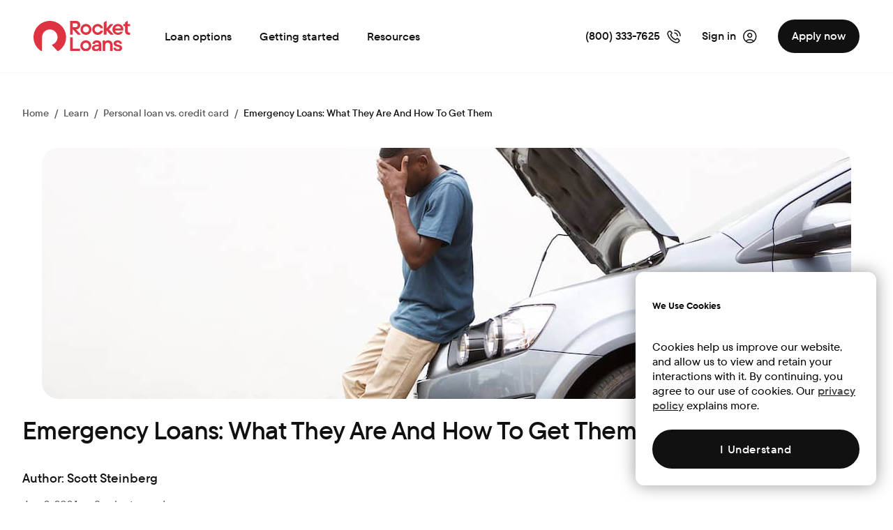

--- FILE ---
content_type: text/html; charset=utf-8
request_url: https://www.rocketloans.com/learn/personal-loan-basics/emergency-loans
body_size: 74268
content:
<!DOCTYPE html><html lang="en" class="sprk-u-JavaScript"><head>
    <title>How To Get Emergency Loans | Rocket Loans</title>
    <link rel="icon" href="https://www.rocketloans.com/learn/assets/assets/favicon.ico">
    <meta charset="utf-8">
    <meta name="viewport" content="width=device-width, initial-scale=1">
    <script type="text/javascript" src="/learn/dynatrace/ruxitagentjs_ICA7NVfqrux_10327251022105625.js" data-dtconfig="rid=RID_-852961126|rpid=331059391|domain=foc.zone|reportUrl=/learn/dynatrace/rb_bf27908ssr|uam=1|app=d0b83d143aa2c127|owasp=1|featureHash=ICA7NVfqrux|srsr=25000|rdnt=1|uxrgce=1|cuc=5xnghq5b|mel=100000|expw=1|dpvc=1|lastModification=1769535261613|tp=500,50,0|srbbv=2|agentUri=/learn/dynatrace/ruxitagentjs_ICA7NVfqrux_10327251022105625.js"></script><script src="https://www.rocketloans.com/learn/fpc.js" async=""></script>
    <style>
      * {
        font-family: "Wintle Text", Helvetica, "Helvetica Neue", Arial,
          sans-serif;
      }
    </style>
    <script type="application/json" id="clientconfig">
      {
        "baseUrl": "https://www.rocketloans.com",
        "siteLogo": "https://www.rocketloans.com/images/L-RocketLoans.svg",
        "appVersion": "0.2601.26936.a2bc",
        "segmentKey": "jA1fDqZBa2NT1rMKAaUwQMFJALcKgHUC"
      }
    </script>

    <link rel="stylesheet" href="/learn/assets/styles.19bfc8bc918.css">
  <meta property="og:title" content="How To Get Emergency Loans"><meta name="robots" content="index, follow"><meta name="description" content="Emergency loans can provide you with quick cash after an unexpected event. Learn how to get an emergency loan and explore your options if you have bad credit."><meta property="og:description" content="Emergency loans can provide you with quick cash after an unexpected event. Learn how to get an emergency loan and explore your options if you have bad credit."><meta property="og:site_name" content="Rocket Loans"><meta property="og:image" content="https://prod.rockmedialibrary.com/api/public/content/f31e1454bcc14b32b79d8de46cf1b309?v=4d32947d"><meta name="twitter:description" content="Emergency loans can provide you with quick cash after an unexpected event. Learn how to get an emergency loan and explore your options if you have bad credit."><meta name="twitter:title" content="How To Get Emergency Loans"><meta name="twitter:image" content="https://prod.rockmedialibrary.com/api/public/content/27d810f528154fb3abc7112d87df8554?v=ff37c29e"><meta property="og:url" content="/learn/personal-loan-basics/emergency-loans"><meta property="og:locale" content="en_US"><meta property="og:type" content="website"><link rel="canonical" href="https://www.rocketloans.com/learn/personal-loan-basics/emergency-loans"><script type="application/ld+json">{
        "@context": "http://schema.org",
        "@type": "WebPage",
        "name": "Emergency Loans: What They Are And How To Get Them",
        "description": "Emergency loans can provide you with quick cash after an unexpected event. Learn how to get an emergency loan and explore your options if you have bad credit.",
        "mainContentOfPage": {
          "@type": "WebPageElement"
        }
      }</script><script type="application/ld+json">{
      "@context": "http://schema.org",
      "@type": "Article",
      "headline": "Emergency loans can provide you with quick cash after an unexpected event. Learn how to get an emergency loan and explore your options if you have bad credit.",
      "image": "https://prod.rockmedialibrary.com/api/public/content/f31e1454bcc14b32b79d8de46cf1b309?v=4d32947d",
      "author": {
        "@type": "Person",
        "name": "Scott Steinberg"
        },
        "publisher": {
          "@type": "Organization",
          "name": "Rocket Loans",
          "logo": {
            "@type": "ImageObject",
            "url": "https://www.rocketloans.com/images/L-RocketLoans.svg"
          }
        },
        "mainEntityOfPage": "/",
        "datePublished": "2022-05-11T00:00:00Z",
        "dateModified": "2024-06-02T00:00:00Z"
      }</script><style ng-app-id="RocketLoansLC">[name=jss-article-main][_ngcontent-RocketLoansLC-c157723960]   [_ngcontent-RocketLoansLC-c157723960]:not(app-tile-cta,app-table){max-width:39.25rem}[name=jss-article-main][_ngcontent-RocketLoansLC-c157723960]   app-tile-cta[_ngcontent-RocketLoansLC-c157723960], [name=jss-article-main][_ngcontent-RocketLoansLC-c157723960]   app-table[_ngcontent-RocketLoansLC-c157723960]{max-width:52.875rem}@media all and (min-width: 768px){[name=jss-article-main][_ngcontent-RocketLoansLC-c157723960]   *[_ngcontent-RocketLoansLC-c157723960]{display:block;margin-left:auto;margin-right:auto}}.container[_ngcontent-RocketLoansLC-c157723960]{max-width:90rem;margin-left:auto;margin-right:auto}.breadcrumbArea[_ngcontent-RocketLoansLC-c157723960]{display:grid;grid-template-columns:1fr;gap:1rem;margin:0 auto}.breadcrumbArea[_ngcontent-RocketLoansLC-c157723960]   app-breadcrumbs[_ngcontent-RocketLoansLC-c157723960]{order:2}@media all and (min-width: 880px){.breadcrumbArea[_ngcontent-RocketLoansLC-c157723960]{grid-template-columns:repeat(2,1fr)}}@media all and (min-width: 480px){.breadcrumbArea[_ngcontent-RocketLoansLC-c157723960]{grid-template-columns:repeat(1,1fr)}.breadcrumbArea[_ngcontent-RocketLoansLC-c157723960]   app-breadcrumbs[_ngcontent-RocketLoansLC-c157723960]{order:1}}</style><style ng-app-id="RocketLoansLC">.heroSection[_ngcontent-RocketLoansLC-c2083489486]{display:grid;gap:1.5rem;grid-template:"image" "data"}.heroSection[_ngcontent-RocketLoansLC-c2083489486]   .image[_ngcontent-RocketLoansLC-c2083489486]{display:grid;grid-area:image;height:20rem}.heroSection[_ngcontent-RocketLoansLC-c2083489486]   .data[_ngcontent-RocketLoansLC-c2083489486]{grid-area:data}.heroSection[_ngcontent-RocketLoansLC-c2083489486]   .imageContainer[_ngcontent-RocketLoansLC-c2083489486]{justify-content:center;border-radius:.75rem;width:100%;height:20rem}@media all and (min-width: 768px){.heroSection[_ngcontent-RocketLoansLC-c2083489486]   .imageContainer[_ngcontent-RocketLoansLC-c2083489486]{border-radius:1.5rem;height:22.5rem}.heroSection[_ngcontent-RocketLoansLC-c2083489486]   .image[_ngcontent-RocketLoansLC-c2083489486]{object-fit:cover;border-radius:1.5rem;height:22.5rem}}@media all and (min-width: 1440px){.heroSection[_ngcontent-RocketLoansLC-c2083489486]{grid-template:"data image";grid-template-columns:repeat(2,minmax(0,1fr));gap:8.125rem}.heroSection[_ngcontent-RocketLoansLC-c2083489486]   .imageContainer[_ngcontent-RocketLoansLC-c2083489486], .heroSection[_ngcontent-RocketLoansLC-c2083489486]   .image[_ngcontent-RocketLoansLC-c2083489486]{height:30rem}}</style><style ng-app-id="RocketLoansLC">[_nghost-RocketLoansLC-c2962847071]{display:block;margin:auto;max-width:66.375rem}[_nghost-RocketLoansLC-c2962847071]:has(.rsc-top){max-width:100%}.rsc-card[_ngcontent-RocketLoansLC-c2962847071]{gap:1.5rem}@media all and (min-width: 1080px){.rsc-card[_ngcontent-RocketLoansLC-c2962847071]{flex-direction:row;gap:3rem}}.rsc-image[_ngcontent-RocketLoansLC-c2962847071]{border-radius:1.5rem;height:7.5rem;object-fit:cover;width:7.5rem}@media all and (min-width: 1440px){.rsc-image[_ngcontent-RocketLoansLC-c2962847071]{height:8.75rem;width:8.75rem}}@media all and (min-width: 1440px){.rsc-copy[_ngcontent-RocketLoansLC-c2962847071]{max-width:39.25rem}}@media all and (min-width: 768px){.rsc-top[_ngcontent-RocketLoansLC-c2962847071]{padding:3rem}}.rsc-top[_ngcontent-RocketLoansLC-c2962847071]   .rsc-image[_ngcontent-RocketLoansLC-c2962847071]{width:10.625rem;height:10.625rem}@media all and (min-width: 768px){.rsc-top[_ngcontent-RocketLoansLC-c2962847071]   .rsc-image[_ngcontent-RocketLoansLC-c2962847071]{width:11.25rem;height:11.25rem}}@media all and (min-width: 1440px){.rsc-top[_ngcontent-RocketLoansLC-c2962847071]   .rsc-image[_ngcontent-RocketLoansLC-c2962847071]{width:16rem;height:16rem}}</style><style ng-app-id="RocketLoansLC">.borderRightGray600[_ngcontent-RocketLoansLC-c1212322918]{border-right:1px solid #545454}</style><style ng-app-id="RocketLoansLC">mat-icon,mat-icon.mat-primary,mat-icon.mat-accent,mat-icon.mat-warn{color:var(--mat-icon-color)}.mat-icon{-webkit-user-select:none;user-select:none;background-repeat:no-repeat;display:inline-block;fill:currentColor;height:24px;width:24px;overflow:hidden}.mat-icon.mat-icon-inline{font-size:inherit;height:inherit;line-height:inherit;width:inherit}.mat-icon.mat-ligature-font[fontIcon]::before{content:attr(fontIcon)}[dir=rtl] .mat-icon-rtl-mirror{transform:scale(-1, 1)}.mat-form-field:not(.mat-form-field-appearance-legacy) .mat-form-field-prefix .mat-icon,.mat-form-field:not(.mat-form-field-appearance-legacy) .mat-form-field-suffix .mat-icon{display:block}.mat-form-field:not(.mat-form-field-appearance-legacy) .mat-form-field-prefix .mat-icon-button .mat-icon,.mat-form-field:not(.mat-form-field-appearance-legacy) .mat-form-field-suffix .mat-icon-button .mat-icon{margin:auto}</style><style ng-app-id="RocketLoansLC">.mat-mdc-card{display:flex;flex-direction:column;box-sizing:border-box;position:relative;border-style:solid;border-width:0;background-color:var(--mdc-elevated-card-container-color, var(--mat-app-surface-container-low));border-color:var(--mdc-elevated-card-container-color, var(--mat-app-surface-container-low));border-radius:var(--mdc-elevated-card-container-shape, var(--mat-app-corner-medium));box-shadow:var(--mdc-elevated-card-container-elevation, var(--mat-app-level1))}.mat-mdc-card::after{position:absolute;top:0;left:0;width:100%;height:100%;border:solid 1px rgba(0,0,0,0);content:"";display:block;pointer-events:none;box-sizing:border-box;border-radius:var(--mdc-elevated-card-container-shape, var(--mat-app-corner-medium))}.mat-mdc-card-outlined{background-color:var(--mdc-outlined-card-container-color, var(--mat-app-surface));border-radius:var(--mdc-outlined-card-container-shape, var(--mat-app-corner-medium));border-width:var(--mdc-outlined-card-outline-width);border-color:var(--mdc-outlined-card-outline-color, var(--mat-app-outline-variant));box-shadow:var(--mdc-outlined-card-container-elevation, var(--mat-app-level0))}.mat-mdc-card-outlined::after{border:none}.mdc-card__media{position:relative;box-sizing:border-box;background-repeat:no-repeat;background-position:center;background-size:cover}.mdc-card__media::before{display:block;content:""}.mdc-card__media:first-child{border-top-left-radius:inherit;border-top-right-radius:inherit}.mdc-card__media:last-child{border-bottom-left-radius:inherit;border-bottom-right-radius:inherit}.mat-mdc-card-actions{display:flex;flex-direction:row;align-items:center;box-sizing:border-box;min-height:52px;padding:8px}.mat-mdc-card-title{font-family:var(--mat-card-title-text-font, var(--mat-app-title-large-font));line-height:var(--mat-card-title-text-line-height, var(--mat-app-title-large-line-height));font-size:var(--mat-card-title-text-size, var(--mat-app-title-large-size));letter-spacing:var(--mat-card-title-text-tracking, var(--mat-app-title-large-tracking));font-weight:var(--mat-card-title-text-weight, var(--mat-app-title-large-weight))}.mat-mdc-card-subtitle{color:var(--mat-card-subtitle-text-color, var(--mat-app-on-surface));font-family:var(--mat-card-subtitle-text-font, var(--mat-app-title-medium-font));line-height:var(--mat-card-subtitle-text-line-height, var(--mat-app-title-medium-line-height));font-size:var(--mat-card-subtitle-text-size, var(--mat-app-title-medium-size));letter-spacing:var(--mat-card-subtitle-text-tracking, var(--mat-app-title-medium-tracking));font-weight:var(--mat-card-subtitle-text-weight, var(--mat-app-title-medium-weight))}.mat-mdc-card-title,.mat-mdc-card-subtitle{display:block;margin:0}.mat-mdc-card-avatar~.mat-mdc-card-header-text .mat-mdc-card-title,.mat-mdc-card-avatar~.mat-mdc-card-header-text .mat-mdc-card-subtitle{padding:16px 16px 0}.mat-mdc-card-header{display:flex;padding:16px 16px 0}.mat-mdc-card-content{display:block;padding:0 16px}.mat-mdc-card-content:first-child{padding-top:16px}.mat-mdc-card-content:last-child{padding-bottom:16px}.mat-mdc-card-title-group{display:flex;justify-content:space-between;width:100%}.mat-mdc-card-avatar{height:40px;width:40px;border-radius:50%;flex-shrink:0;margin-bottom:16px;object-fit:cover}.mat-mdc-card-avatar~.mat-mdc-card-header-text .mat-mdc-card-subtitle,.mat-mdc-card-avatar~.mat-mdc-card-header-text .mat-mdc-card-title{line-height:normal}.mat-mdc-card-sm-image{width:80px;height:80px}.mat-mdc-card-md-image{width:112px;height:112px}.mat-mdc-card-lg-image{width:152px;height:152px}.mat-mdc-card-xl-image{width:240px;height:240px}.mat-mdc-card-subtitle~.mat-mdc-card-title,.mat-mdc-card-title~.mat-mdc-card-subtitle,.mat-mdc-card-header .mat-mdc-card-header-text .mat-mdc-card-title,.mat-mdc-card-header .mat-mdc-card-header-text .mat-mdc-card-subtitle,.mat-mdc-card-title-group .mat-mdc-card-title,.mat-mdc-card-title-group .mat-mdc-card-subtitle{padding-top:0}.mat-mdc-card-content>:last-child:not(.mat-mdc-card-footer){margin-bottom:0}.mat-mdc-card-actions-align-end{justify-content:flex-end}</style><style ng-app-id="RocketLoansLC">.rkt-Link[_ngcontent-RocketLoansLC-c1550489853], [_nghost-RocketLoansLC-c1550489853]     .rsc-copy a, [_nghost-RocketLoansLC-c1550489853]     a{color:#111;font-family:Wintle Text,Helvetica,Helvetica Neue,Arial,sans-serif;font-size:1rem;font-weight:500;line-height:1.5rem;position:relative;text-decoration:underline}.rkt-Link[_ngcontent-RocketLoansLC-c1550489853]:visited, [_nghost-RocketLoansLC-c1550489853]     a:visited{color:#111}.rkt-Link[_ngcontent-RocketLoansLC-c1550489853]:hover, [_nghost-RocketLoansLC-c1550489853]     a:hover{color:#de3341;text-decoration:underline}.rkt-Link[_ngcontent-RocketLoansLC-c1550489853]:not(.rkt-Link--is-disabled):focus-visible, .rkt-Link[_ngcontent-RocketLoansLC-c1550489853]:not(.rkt-Link--is-disabled):hover:focus-visible, [_nghost-RocketLoansLC-c1550489853]     a:not(.rkt-Link--is-disabled):focus-visible{outline:none;color:#fff;background-color:#de3341;box-shadow:0 -4px #de3341,0 4px #de3341,0 -3px #de3341,inset 0 0 0 4px #de3341;-webkit-box-decoration-break:clone;box-decoration-break:clone;border-radius:8px}.rkt-Link[_ngcontent-RocketLoansLC-c1550489853]:active, [_nghost-RocketLoansLC-c1550489853]     a:active{color:#de3341;text-decoration:underline}.rkt-Link--simple[_ngcontent-RocketLoansLC-c1550489853]{text-decoration:none}.rkt-Link--simple[_ngcontent-RocketLoansLC-c1550489853]:visited:not(:hover,:focus-visible){color:#111;text-decoration:none}.rkt-Link--simple[_ngcontent-RocketLoansLC-c1550489853]:focus-visible{text-decoration:none}.rkt-Link--on-dark[_ngcontent-RocketLoansLC-c1550489853]:not(.rkt-Link--is-disabled), [_nghost-RocketLoansLC-c1550489853]     .rkt-Color--white a, [_nghost-RocketLoansLC-c1550489853]     .rkt-Color--gray-50 a{color:#fff;font-weight:500}.rkt-Link--on-dark[_ngcontent-RocketLoansLC-c1550489853]:not(.rkt-Link--is-disabled):visited, [_nghost-RocketLoansLC-c1550489853]     .rkt-Color--white a:visited, [_nghost-RocketLoansLC-c1550489853]     .rkt-Color--gray-50 a:visited{text-decoration:none}.rkt-Link--on-dark[_ngcontent-RocketLoansLC-c1550489853]:not(.rkt-Link--is-disabled):visited, .rkt-Link--on-dark[_ngcontent-RocketLoansLC-c1550489853]:not(.rkt-Link--is-disabled):hover, .rkt-Link--on-dark[_ngcontent-RocketLoansLC-c1550489853]:not(.rkt-Link--is-disabled):active, .rkt-Link--on-dark[_ngcontent-RocketLoansLC-c1550489853]:not(.rkt-Link--is-disabled):focus-visible, [_nghost-RocketLoansLC-c1550489853]     .rkt-Color--white a:visited, [_nghost-RocketLoansLC-c1550489853]     .rkt-Color--gray-50 a:visited, [_nghost-RocketLoansLC-c1550489853]     .rkt-Color--white a:hover, [_nghost-RocketLoansLC-c1550489853]     .rkt-Color--gray-50 a:hover, [_nghost-RocketLoansLC-c1550489853]     .rkt-Color--white a:active, [_nghost-RocketLoansLC-c1550489853]     .rkt-Color--gray-50 a:active, [_nghost-RocketLoansLC-c1550489853]     .rkt-Color--white a:focus-visible, [_nghost-RocketLoansLC-c1550489853]     .rkt-Color--gray-50 a:focus-visible{color:#fff;font-weight:500}.rkt-Link--simple.rkt-Link--on-dark[_ngcontent-RocketLoansLC-c1550489853]{font-weight:500;text-decoration:none}.rkt-Link--simple.rkt-Link--on-dark[_ngcontent-RocketLoansLC-c1550489853]:visited{text-decoration:none}.rkt-Link--simple.rkt-Link--on-dark[_ngcontent-RocketLoansLC-c1550489853]:hover, .rkt-Link--simple.rkt-Link--on-dark[_ngcontent-RocketLoansLC-c1550489853]:active{font-weight:500;text-decoration:underline}.rkt-Link--simple.rkt-Link--on-dark[_ngcontent-RocketLoansLC-c1550489853]:focus-visible{outline-color:#fff;text-decoration:none}.rkt-Link--inline-18[_ngcontent-RocketLoansLC-c1550489853]{font-size:1.125rem}.rkt-Link--inline-14[_ngcontent-RocketLoansLC-c1550489853]{font-size:.875rem}.rkt-Link--inline-12[_ngcontent-RocketLoansLC-c1550489853]{font-size:.75rem}.rkt-Link--has-icon[_ngcontent-RocketLoansLC-c1550489853]{align-items:center;display:inline-flex;text-decoration:none}.rkt-Link--has-icon[_ngcontent-RocketLoansLC-c1550489853]   .rkt-Link__icon[_ngcontent-RocketLoansLC-c1550489853]{color:#111;fill:#111;transition:none}.rkt-Link--has-icon[_ngcontent-RocketLoansLC-c1550489853]:visited{text-decoration:none;color:#111}.rkt-Link--has-icon[_ngcontent-RocketLoansLC-c1550489853]:hover{color:#de3341;text-decoration:underline}.rkt-Link--has-icon[_ngcontent-RocketLoansLC-c1550489853]:hover   .rkt-Link__icon[_ngcontent-RocketLoansLC-c1550489853]{color:#de3341;fill:#de3341}.rkt-Link--has-icon[_ngcontent-RocketLoansLC-c1550489853]:focus-visible{color:#fff}.rkt-Link--has-icon[_ngcontent-RocketLoansLC-c1550489853]:not(.rkt-Link--is-disabled):focus-visible   .rkt-Link__icon[_ngcontent-RocketLoansLC-c1550489853]{color:#fff;fill:#fff}.rkt-Link--has-icon[_ngcontent-RocketLoansLC-c1550489853]:active{color:#de3341;text-decoration:underline}.rkt-Link--has-icon[_ngcontent-RocketLoansLC-c1550489853]:active   .rkt-Link__icon[_ngcontent-RocketLoansLC-c1550489853]{color:#de3341}.rkt-Link.rkt-Link--has-icon.rkt-Link--is-disabled[_ngcontent-RocketLoansLC-c1550489853]{text-decoration:none}.rkt-Link--is-disabled[_ngcontent-RocketLoansLC-c1550489853], .MuiLink-root.rkt-Link--is-disabled[_ngcontent-RocketLoansLC-c1550489853]{pointer-events:none;color:#949494;text-decoration:underline}.rkt-Link--is-disabled[_ngcontent-RocketLoansLC-c1550489853]:visited, .rkt-Link--is-disabled[_ngcontent-RocketLoansLC-c1550489853]:hover, .rkt-Link--is-disabled[_ngcontent-RocketLoansLC-c1550489853]:focus-visible, .rkt-Link--is-disabled[_ngcontent-RocketLoansLC-c1550489853]:active, .MuiLink-root.rkt-Link--is-disabled[_ngcontent-RocketLoansLC-c1550489853]:visited, .MuiLink-root.rkt-Link--is-disabled[_ngcontent-RocketLoansLC-c1550489853]:hover, .MuiLink-root.rkt-Link--is-disabled[_ngcontent-RocketLoansLC-c1550489853]:focus-visible, .MuiLink-root.rkt-Link--is-disabled[_ngcontent-RocketLoansLC-c1550489853]:active{color:#949494}.rkt-Link--is-disabled[_ngcontent-RocketLoansLC-c1550489853]:focus-visible, .MuiLink-root.rkt-Link--is-disabled[_ngcontent-RocketLoansLC-c1550489853]:focus-visible{outline:none}.rkt-Link--simple.rkt-Link--is-disabled[_ngcontent-RocketLoansLC-c1550489853], .rkt-Link--is-disabled[_ngcontent-RocketLoansLC-c1550489853]   .rkt-Link__icon[_ngcontent-RocketLoansLC-c1550489853]{fill:#949494;color:#949494;text-decoration:none}.rkt-Link--simple.rkt-Link--on-dark.rkt-Link.rkt-Link--has-icon[_ngcontent-RocketLoansLC-c1550489853]:not(.rkt-Link--is-disabled):visited, .rkt-Link--simple.rkt-Link--on-dark.rkt-Link.rkt-Link--has-icon[_ngcontent-RocketLoansLC-c1550489853]:not(.rkt-Link--is-disabled):hover, .rkt-Link--simple.rkt-Link--on-dark.rkt-Link.rkt-Link--has-icon[_ngcontent-RocketLoansLC-c1550489853]:not(.rkt-Link--is-disabled):focus-visible, .rkt-Link--simple.rkt-Link--on-dark.rkt-Link.rkt-Link--has-icon[_ngcontent-RocketLoansLC-c1550489853]:not(.rkt-Link--is-disabled):active{color:#fff}.rkt-Link--simple.rkt-Link--on-dark.rkt-Link.rkt-Link--has-icon.rkt-Link--is-disabled[_ngcontent-RocketLoansLC-c1550489853], .rkt-Link--on-dark.rkt-Link--is-disabled[_ngcontent-RocketLoansLC-c1550489853]{color:#7b7b7b}.rkt-Link--simple.rkt-Link--on-dark.rkt-Link.rkt-Link--has-icon.rkt-Link--is-disabled[_ngcontent-RocketLoansLC-c1550489853]:visited, .rkt-Link--simple.rkt-Link--on-dark.rkt-Link.rkt-Link--has-icon.rkt-Link--is-disabled[_ngcontent-RocketLoansLC-c1550489853]:hover, .rkt-Link--simple.rkt-Link--on-dark.rkt-Link.rkt-Link--has-icon.rkt-Link--is-disabled[_ngcontent-RocketLoansLC-c1550489853]:focus-visible, .rkt-Link--simple.rkt-Link--on-dark.rkt-Link.rkt-Link--has-icon.rkt-Link--is-disabled[_ngcontent-RocketLoansLC-c1550489853]:active, .rkt-Link--on-dark.rkt-Link--is-disabled[_ngcontent-RocketLoansLC-c1550489853]:visited, .rkt-Link--on-dark.rkt-Link--is-disabled[_ngcontent-RocketLoansLC-c1550489853]:hover, .rkt-Link--on-dark.rkt-Link--is-disabled[_ngcontent-RocketLoansLC-c1550489853]:focus-visible, .rkt-Link--on-dark.rkt-Link--is-disabled[_ngcontent-RocketLoansLC-c1550489853]:active{color:#7b7b7b}[_nghost-RocketLoansLC-c1550489853]     .rsc-copy:not([class*=rkt-Color]), [_nghost-RocketLoansLC-c1550489853]     .rsc-copy:not([class*=rkt-Color]) p:not([class*=rkt-Color]), [_nghost-RocketLoansLC-c1550489853]     .rsc-copy:not([class*=rkt-Color]) ul, [_nghost-RocketLoansLC-c1550489853]     .rsc-copy:not([class*=rkt-Color]) ol, [_nghost-RocketLoansLC-c1550489853]     .rsc-copy:not([class*=rkt-Color]) li, [_nghost-RocketLoansLC-c1550489853]     .rsc-copy:not([class*=rkt-Color]) b, [_nghost-RocketLoansLC-c1550489853]     .rsc-copy:not([class*=rkt-Color]) strong:not([class*=rkt-Color]){color:#545454}[_nghost-RocketLoansLC-c1550489853]     .rsc-copy:not([class*=rkt-Color]) h2, [_nghost-RocketLoansLC-c1550489853]     .rsc-copy:not([class*=rkt-Color]) h3, [_nghost-RocketLoansLC-c1550489853]     .rsc-copy:not([class*=rkt-Color]) h4, [_nghost-RocketLoansLC-c1550489853]     .rsc-copy:not([class*=rkt-Color]) h5, [_nghost-RocketLoansLC-c1550489853]     .rsc-copy:not([class*=rkt-Color]) h6, [_nghost-RocketLoansLC-c1550489853]     .rsc-copy:not([class*=rkt-Color]) table{color:#111}[_nghost-RocketLoansLC-c1550489853]     .rsc-copy h2, [_nghost-RocketLoansLC-c1550489853]     .rsc-copy h3, [_nghost-RocketLoansLC-c1550489853]     .rsc-copy h4, [_nghost-RocketLoansLC-c1550489853]     .rsc-copy h5, [_nghost-RocketLoansLC-c1550489853]     .rsc-copy h6{font-weight:500;margin:1.5rem 0 1rem}[_nghost-RocketLoansLC-c1550489853]     .rsc-copy h2{font-size:1.75rem;line-height:2.25rem}[_nghost-RocketLoansLC-c1550489853]     .rsc-copy h3{font-size:1.25rem;line-height:1.75rem}[_nghost-RocketLoansLC-c1550489853]     .rsc-copy h4{font-size:1.125rem;line-height:1.5rem}[_nghost-RocketLoansLC-c1550489853]     .rsc-copy p{margin-bottom:1rem;font-weight:400}[_nghost-RocketLoansLC-c1550489853]     .rsc-copy p:last-child{margin-bottom:0}[_nghost-RocketLoansLC-c1550489853]     .rsc-copy b, [_nghost-RocketLoansLC-c1550489853]     .rsc-copy strong{font-weight:600}[_nghost-RocketLoansLC-c1550489853]     .rsc-copy a{font-size:inherit}[_nghost-RocketLoansLC-c1550489853]     .rsc-copy ul, [_nghost-RocketLoansLC-c1550489853]     .rsc-copy ol, [_nghost-RocketLoansLC-c1550489853]     .rsc-copy li{font-weight:400}[_nghost-RocketLoansLC-c1550489853]     .rsc-copy ul, [_nghost-RocketLoansLC-c1550489853]     .rsc-copy ol{padding-left:1.5rem}[_nghost-RocketLoansLC-c1550489853]     .rsc-copy ul:not(:last-child), [_nghost-RocketLoansLC-c1550489853]     .rsc-copy ol:not(:last-child){margin-bottom:1.75rem}[_nghost-RocketLoansLC-c1550489853]     .rsc-copy li:not(:last-child){margin-bottom:.75rem}[_nghost-RocketLoansLC-c1550489853]     .rsc-copy *{font-family:Wintle Text,Helvetica,Helvetica Neue,Arial,sans-serif}[_nghost-RocketLoansLC-c1550489853]     [class*=rkt-]:not(footer) p{margin-top:0}[_nghost-RocketLoansLC-c1550489853]     table{border-collapse:collapse;font-family:Wintle Text,Helvetica,Helvetica Neue,Arial,sans-serif;font-size:.875rem;font-weight:300;overflow-x:auto;table-layout:auto;text-align:left;white-space:nowrap;width:100%}[_nghost-RocketLoansLC-c1550489853]     th, [_nghost-RocketLoansLC-c1550489853]     td{height:3.25rem;width:100%;padding:0 1rem}[_nghost-RocketLoansLC-c1550489853]     thead th{font-weight:500;height:3.5rem}[_nghost-RocketLoansLC-c1550489853]     tbody tr:nth-child(2n){background:#f7f7f7}[_nghost-RocketLoansLC-c1550489853]     tbody tr:nth-child(odd){background:#fff}[_nghost-RocketLoansLC-c1550489853]     tbody tr td:first-child, [_nghost-RocketLoansLC-c1550489853]     tbody tr th:first-child{border-top-left-radius:1rem;border-bottom-left-radius:1rem}[_nghost-RocketLoansLC-c1550489853]     tbody tr td:last-child, [_nghost-RocketLoansLC-c1550489853]     tbody tr th:last-child{border-top-right-radius:1rem;border-bottom-right-radius:1rem}[_nghost-RocketLoansLC-c1550489853]     div:has(table){background-color:#f7f7f7;border-radius:1.5rem;padding:1rem}</style><style ng-app-id="RocketLoansLC">[_nghost-RocketLoansLC-c1594975529]     sc-html-copy>div table{display:block;overflow-x:auto}@media all and (min-width: 480px){[_nghost-RocketLoansLC-c1594975529]     sc-html-copy>div table{display:table}}[_nghost-RocketLoansLC-c1594975529]     sc-html-copy>div:has(table){max-width:100%;overflow-x:auto;display:grid}</style><script type="application/ld+json">
  {
   "@context": "http://schema.org",
   "@type": "BreadcrumbList",
   "itemListElement":
   [
    {
        "@type": "ListItem",
        "position": 1,
        "name": "Home",
        "item": "https://www.rocketloans.com/"
      },{
        "@type": "ListItem",
        "position": 2,
        "name": "Learn",
        "item": "https://www.rocketloans.com/learn"
      },{
        "@type": "ListItem",
        "position": 3,
        "name": "Personal loan vs. credit card",
        "item": "https://www.rocketloans.com/learn/personal-loan-basics"
      },{
        "@type": "ListItem",
        "position": 4,
        "name": "Emergency Loans: What They Are And How To Get Them",
        "item": "https://www.rocketloans.com/learn/personal-loan-basics/emergency-loans"
      }
   ]
  }</script><style ng-app-id="RocketLoansLC">.rsc-ctaContainer[_ngcontent-RocketLoansLC-c3160841551]{gap:1rem}.rsc-ctaContainer[_ngcontent-RocketLoansLC-c3160841551]   sc-button-icon[_ngcontent-RocketLoansLC-c3160841551]{min-width:14.5rem}.rsc-reverseColumn[_ngcontent-RocketLoansLC-c3160841551]{flex-direction:column-reverse}</style><style ng-app-id="RocketLoansLC">[_nghost-RocketLoansLC-c3457131764]     .rsc-hasActionIcon .mdc-button__label{align-items:center;display:flex}[_nghost-RocketLoansLC-c3457131764]     .rsc-hasActionIcon, [_nghost-RocketLoansLC-c3457131764]     .rsc-hasActionIcon .mdc-button__label{gap:.5rem}[_nghost-RocketLoansLC-c3457131764]     .rsc-hasActionIcon--reverse, [_nghost-RocketLoansLC-c3457131764]     .rsc-hasActionIcon--reverse .mdc-button__label{flex-direction:row-reverse;justify-content:flex-end}</style><style ng-app-id="RocketLoansLC">.mat-mdc-button-base{text-decoration:none}.mdc-button{-webkit-user-select:none;user-select:none;position:relative;display:inline-flex;align-items:center;justify-content:center;box-sizing:border-box;min-width:64px;border:none;outline:none;line-height:inherit;-webkit-appearance:none;overflow:visible;vertical-align:middle;background:rgba(0,0,0,0);padding:0 8px}.mdc-button::-moz-focus-inner{padding:0;border:0}.mdc-button:active{outline:none}.mdc-button:hover{cursor:pointer}.mdc-button:disabled{cursor:default;pointer-events:none}.mdc-button[hidden]{display:none}.mdc-button .mdc-button__label{position:relative}.mat-mdc-button{padding:0 var(--mat-text-button-horizontal-padding, 8px);height:var(--mdc-text-button-container-height);font-family:var(--mdc-text-button-label-text-font, var(--mat-app-label-large-font));font-size:var(--mdc-text-button-label-text-size, var(--mat-app-label-large-size));letter-spacing:var(--mdc-text-button-label-text-tracking, var(--mat-app-label-large-tracking));text-transform:var(--mdc-text-button-label-text-transform);font-weight:var(--mdc-text-button-label-text-weight, var(--mat-app-label-large-weight))}.mat-mdc-button:has(.material-icons,mat-icon,[matButtonIcon]){padding:0 var(--mat-text-button-with-icon-horizontal-padding, 8px)}.mat-mdc-button>.mat-icon{margin-right:var(--mat-text-button-icon-spacing, 8px);margin-left:var(--mat-text-button-icon-offset, 0)}[dir=rtl] .mat-mdc-button>.mat-icon{margin-right:var(--mat-text-button-icon-offset, 0);margin-left:var(--mat-text-button-icon-spacing, 8px)}.mat-mdc-button .mdc-button__label+.mat-icon{margin-right:var(--mat-text-button-icon-offset, 0);margin-left:var(--mat-text-button-icon-spacing, 8px)}[dir=rtl] .mat-mdc-button .mdc-button__label+.mat-icon{margin-right:var(--mat-text-button-icon-spacing, 8px);margin-left:var(--mat-text-button-icon-offset, 0)}.mat-mdc-button .mat-ripple-element{background-color:var(--mat-text-button-ripple-color)}.mat-mdc-button .mat-mdc-button-persistent-ripple::before{background-color:var(--mat-text-button-state-layer-color, var(--mat-app-primary))}.mat-mdc-button.mat-mdc-button-disabled .mat-mdc-button-persistent-ripple::before{background-color:var(--mat-text-button-disabled-state-layer-color, var(--mat-app-on-surface-variant))}.mat-mdc-button:hover .mat-mdc-button-persistent-ripple::before{opacity:var(--mat-text-button-hover-state-layer-opacity, var(--mat-app-hover-state-layer-opacity))}.mat-mdc-button.cdk-program-focused .mat-mdc-button-persistent-ripple::before,.mat-mdc-button.cdk-keyboard-focused .mat-mdc-button-persistent-ripple::before,.mat-mdc-button.mat-mdc-button-disabled-interactive:focus .mat-mdc-button-persistent-ripple::before{opacity:var(--mat-text-button-focus-state-layer-opacity, var(--mat-app-focus-state-layer-opacity))}.mat-mdc-button:active .mat-mdc-button-persistent-ripple::before{opacity:var(--mat-text-button-pressed-state-layer-opacity, var(--mat-app-pressed-state-layer-opacity))}.mat-mdc-button .mat-mdc-button-touch-target{position:absolute;top:50%;height:48px;left:0;right:0;transform:translateY(-50%);display:var(--mat-text-button-touch-target-display)}.mat-mdc-button,.mat-mdc-button .mdc-button__ripple{border-radius:var(--mdc-text-button-container-shape, var(--mat-app-corner-full))}.mat-mdc-button:not(:disabled){color:var(--mdc-text-button-label-text-color, var(--mat-app-primary))}.mat-mdc-button[disabled],.mat-mdc-button.mat-mdc-button-disabled{cursor:default;pointer-events:none;color:var(--mdc-text-button-disabled-label-text-color)}.mat-mdc-button.mat-mdc-button-disabled-interactive{pointer-events:auto}.mat-mdc-unelevated-button{transition:box-shadow 280ms cubic-bezier(0.4, 0, 0.2, 1);padding:0 var(--mat-filled-button-horizontal-padding, 16px);height:var(--mdc-filled-button-container-height);font-family:var(--mdc-filled-button-label-text-font, var(--mat-app-label-large-font));font-size:var(--mdc-filled-button-label-text-size, var(--mat-app-label-large-size));letter-spacing:var(--mdc-filled-button-label-text-tracking, var(--mat-app-label-large-tracking));text-transform:var(--mdc-filled-button-label-text-transform);font-weight:var(--mdc-filled-button-label-text-weight, var(--mat-app-label-large-weight))}.mat-mdc-unelevated-button>.mat-icon{margin-right:var(--mat-filled-button-icon-spacing, 8px);margin-left:var(--mat-filled-button-icon-offset, -4px)}[dir=rtl] .mat-mdc-unelevated-button>.mat-icon{margin-right:var(--mat-filled-button-icon-offset, -4px);margin-left:var(--mat-filled-button-icon-spacing, 8px)}.mat-mdc-unelevated-button .mdc-button__label+.mat-icon{margin-right:var(--mat-filled-button-icon-offset, -4px);margin-left:var(--mat-filled-button-icon-spacing, 8px)}[dir=rtl] .mat-mdc-unelevated-button .mdc-button__label+.mat-icon{margin-right:var(--mat-filled-button-icon-spacing, 8px);margin-left:var(--mat-filled-button-icon-offset, -4px)}.mat-mdc-unelevated-button .mat-ripple-element{background-color:var(--mat-filled-button-ripple-color)}.mat-mdc-unelevated-button .mat-mdc-button-persistent-ripple::before{background-color:var(--mat-filled-button-state-layer-color, var(--mat-app-on-primary))}.mat-mdc-unelevated-button.mat-mdc-button-disabled .mat-mdc-button-persistent-ripple::before{background-color:var(--mat-filled-button-disabled-state-layer-color, var(--mat-app-on-surface-variant))}.mat-mdc-unelevated-button:hover .mat-mdc-button-persistent-ripple::before{opacity:var(--mat-filled-button-hover-state-layer-opacity, var(--mat-app-hover-state-layer-opacity))}.mat-mdc-unelevated-button.cdk-program-focused .mat-mdc-button-persistent-ripple::before,.mat-mdc-unelevated-button.cdk-keyboard-focused .mat-mdc-button-persistent-ripple::before,.mat-mdc-unelevated-button.mat-mdc-button-disabled-interactive:focus .mat-mdc-button-persistent-ripple::before{opacity:var(--mat-filled-button-focus-state-layer-opacity, var(--mat-app-focus-state-layer-opacity))}.mat-mdc-unelevated-button:active .mat-mdc-button-persistent-ripple::before{opacity:var(--mat-filled-button-pressed-state-layer-opacity, var(--mat-app-pressed-state-layer-opacity))}.mat-mdc-unelevated-button .mat-mdc-button-touch-target{position:absolute;top:50%;height:48px;left:0;right:0;transform:translateY(-50%);display:var(--mat-filled-button-touch-target-display)}.mat-mdc-unelevated-button:not(:disabled){color:var(--mdc-filled-button-label-text-color, var(--mat-app-on-primary));background-color:var(--mdc-filled-button-container-color, var(--mat-app-primary))}.mat-mdc-unelevated-button,.mat-mdc-unelevated-button .mdc-button__ripple{border-radius:var(--mdc-filled-button-container-shape, var(--mat-app-corner-full))}.mat-mdc-unelevated-button[disabled],.mat-mdc-unelevated-button.mat-mdc-button-disabled{cursor:default;pointer-events:none;color:var(--mdc-filled-button-disabled-label-text-color);background-color:var(--mdc-filled-button-disabled-container-color)}.mat-mdc-unelevated-button.mat-mdc-button-disabled-interactive{pointer-events:auto}.mat-mdc-raised-button{transition:box-shadow 280ms cubic-bezier(0.4, 0, 0.2, 1);padding:0 var(--mat-protected-button-horizontal-padding, 16px);box-shadow:var(--mdc-protected-button-container-elevation-shadow, var(--mat-app-level1));height:var(--mdc-protected-button-container-height);font-family:var(--mdc-protected-button-label-text-font, var(--mat-app-label-large-font));font-size:var(--mdc-protected-button-label-text-size, var(--mat-app-label-large-size));letter-spacing:var(--mdc-protected-button-label-text-tracking, var(--mat-app-label-large-tracking));text-transform:var(--mdc-protected-button-label-text-transform);font-weight:var(--mdc-protected-button-label-text-weight, var(--mat-app-label-large-weight))}.mat-mdc-raised-button>.mat-icon{margin-right:var(--mat-protected-button-icon-spacing, 8px);margin-left:var(--mat-protected-button-icon-offset, -4px)}[dir=rtl] .mat-mdc-raised-button>.mat-icon{margin-right:var(--mat-protected-button-icon-offset, -4px);margin-left:var(--mat-protected-button-icon-spacing, 8px)}.mat-mdc-raised-button .mdc-button__label+.mat-icon{margin-right:var(--mat-protected-button-icon-offset, -4px);margin-left:var(--mat-protected-button-icon-spacing, 8px)}[dir=rtl] .mat-mdc-raised-button .mdc-button__label+.mat-icon{margin-right:var(--mat-protected-button-icon-spacing, 8px);margin-left:var(--mat-protected-button-icon-offset, -4px)}.mat-mdc-raised-button .mat-ripple-element{background-color:var(--mat-protected-button-ripple-color)}.mat-mdc-raised-button .mat-mdc-button-persistent-ripple::before{background-color:var(--mat-protected-button-state-layer-color, var(--mat-app-primary))}.mat-mdc-raised-button.mat-mdc-button-disabled .mat-mdc-button-persistent-ripple::before{background-color:var(--mat-protected-button-disabled-state-layer-color, var(--mat-app-on-surface-variant))}.mat-mdc-raised-button:hover .mat-mdc-button-persistent-ripple::before{opacity:var(--mat-protected-button-hover-state-layer-opacity, var(--mat-app-hover-state-layer-opacity))}.mat-mdc-raised-button.cdk-program-focused .mat-mdc-button-persistent-ripple::before,.mat-mdc-raised-button.cdk-keyboard-focused .mat-mdc-button-persistent-ripple::before,.mat-mdc-raised-button.mat-mdc-button-disabled-interactive:focus .mat-mdc-button-persistent-ripple::before{opacity:var(--mat-protected-button-focus-state-layer-opacity, var(--mat-app-focus-state-layer-opacity))}.mat-mdc-raised-button:active .mat-mdc-button-persistent-ripple::before{opacity:var(--mat-protected-button-pressed-state-layer-opacity, var(--mat-app-pressed-state-layer-opacity))}.mat-mdc-raised-button .mat-mdc-button-touch-target{position:absolute;top:50%;height:48px;left:0;right:0;transform:translateY(-50%);display:var(--mat-protected-button-touch-target-display)}.mat-mdc-raised-button:not(:disabled){color:var(--mdc-protected-button-label-text-color, var(--mat-app-primary));background-color:var(--mdc-protected-button-container-color, var(--mat-app-surface))}.mat-mdc-raised-button,.mat-mdc-raised-button .mdc-button__ripple{border-radius:var(--mdc-protected-button-container-shape, var(--mat-app-corner-full))}.mat-mdc-raised-button:hover{box-shadow:var(--mdc-protected-button-hover-container-elevation-shadow, var(--mat-app-level2))}.mat-mdc-raised-button:focus{box-shadow:var(--mdc-protected-button-focus-container-elevation-shadow, var(--mat-app-level1))}.mat-mdc-raised-button:active,.mat-mdc-raised-button:focus:active{box-shadow:var(--mdc-protected-button-pressed-container-elevation-shadow, var(--mat-app-level1))}.mat-mdc-raised-button[disabled],.mat-mdc-raised-button.mat-mdc-button-disabled{cursor:default;pointer-events:none;color:var(--mdc-protected-button-disabled-label-text-color);background-color:var(--mdc-protected-button-disabled-container-color)}.mat-mdc-raised-button[disabled].mat-mdc-button-disabled,.mat-mdc-raised-button.mat-mdc-button-disabled.mat-mdc-button-disabled{box-shadow:var(--mdc-protected-button-disabled-container-elevation-shadow, var(--mat-app-level0))}.mat-mdc-raised-button.mat-mdc-button-disabled-interactive{pointer-events:auto}.mat-mdc-outlined-button{border-style:solid;transition:border 280ms cubic-bezier(0.4, 0, 0.2, 1);padding:0 var(--mat-outlined-button-horizontal-padding, 15px);height:var(--mdc-outlined-button-container-height);font-family:var(--mdc-outlined-button-label-text-font, var(--mat-app-label-large-font));font-size:var(--mdc-outlined-button-label-text-size, var(--mat-app-label-large-size));letter-spacing:var(--mdc-outlined-button-label-text-tracking, var(--mat-app-label-large-tracking));text-transform:var(--mdc-outlined-button-label-text-transform);font-weight:var(--mdc-outlined-button-label-text-weight, var(--mat-app-label-large-weight));border-radius:var(--mdc-outlined-button-container-shape, var(--mat-app-corner-full));border-width:var(--mdc-outlined-button-outline-width)}.mat-mdc-outlined-button>.mat-icon{margin-right:var(--mat-outlined-button-icon-spacing, 8px);margin-left:var(--mat-outlined-button-icon-offset, -4px)}[dir=rtl] .mat-mdc-outlined-button>.mat-icon{margin-right:var(--mat-outlined-button-icon-offset, -4px);margin-left:var(--mat-outlined-button-icon-spacing, 8px)}.mat-mdc-outlined-button .mdc-button__label+.mat-icon{margin-right:var(--mat-outlined-button-icon-offset, -4px);margin-left:var(--mat-outlined-button-icon-spacing, 8px)}[dir=rtl] .mat-mdc-outlined-button .mdc-button__label+.mat-icon{margin-right:var(--mat-outlined-button-icon-spacing, 8px);margin-left:var(--mat-outlined-button-icon-offset, -4px)}.mat-mdc-outlined-button .mat-ripple-element{background-color:var(--mat-outlined-button-ripple-color)}.mat-mdc-outlined-button .mat-mdc-button-persistent-ripple::before{background-color:var(--mat-outlined-button-state-layer-color, var(--mat-app-primary))}.mat-mdc-outlined-button.mat-mdc-button-disabled .mat-mdc-button-persistent-ripple::before{background-color:var(--mat-outlined-button-disabled-state-layer-color, var(--mat-app-on-surface-variant))}.mat-mdc-outlined-button:hover .mat-mdc-button-persistent-ripple::before{opacity:var(--mat-outlined-button-hover-state-layer-opacity, var(--mat-app-hover-state-layer-opacity))}.mat-mdc-outlined-button.cdk-program-focused .mat-mdc-button-persistent-ripple::before,.mat-mdc-outlined-button.cdk-keyboard-focused .mat-mdc-button-persistent-ripple::before,.mat-mdc-outlined-button.mat-mdc-button-disabled-interactive:focus .mat-mdc-button-persistent-ripple::before{opacity:var(--mat-outlined-button-focus-state-layer-opacity, var(--mat-app-focus-state-layer-opacity))}.mat-mdc-outlined-button:active .mat-mdc-button-persistent-ripple::before{opacity:var(--mat-outlined-button-pressed-state-layer-opacity, var(--mat-app-pressed-state-layer-opacity))}.mat-mdc-outlined-button .mat-mdc-button-touch-target{position:absolute;top:50%;height:48px;left:0;right:0;transform:translateY(-50%);display:var(--mat-outlined-button-touch-target-display)}.mat-mdc-outlined-button:not(:disabled){color:var(--mdc-outlined-button-label-text-color, var(--mat-app-primary));border-color:var(--mdc-outlined-button-outline-color, var(--mat-app-outline))}.mat-mdc-outlined-button[disabled],.mat-mdc-outlined-button.mat-mdc-button-disabled{cursor:default;pointer-events:none;color:var(--mdc-outlined-button-disabled-label-text-color);border-color:var(--mdc-outlined-button-disabled-outline-color)}.mat-mdc-outlined-button.mat-mdc-button-disabled-interactive{pointer-events:auto}.mat-mdc-outlined-button .mdc-button__ripple{border-width:var(--mdc-outlined-button-outline-width);border-style:solid;border-color:rgba(0,0,0,0)}.mat-mdc-button,.mat-mdc-unelevated-button,.mat-mdc-raised-button,.mat-mdc-outlined-button{-webkit-tap-highlight-color:rgba(0,0,0,0)}.mat-mdc-button .mat-mdc-button-ripple,.mat-mdc-button .mat-mdc-button-persistent-ripple,.mat-mdc-button .mat-mdc-button-persistent-ripple::before,.mat-mdc-unelevated-button .mat-mdc-button-ripple,.mat-mdc-unelevated-button .mat-mdc-button-persistent-ripple,.mat-mdc-unelevated-button .mat-mdc-button-persistent-ripple::before,.mat-mdc-raised-button .mat-mdc-button-ripple,.mat-mdc-raised-button .mat-mdc-button-persistent-ripple,.mat-mdc-raised-button .mat-mdc-button-persistent-ripple::before,.mat-mdc-outlined-button .mat-mdc-button-ripple,.mat-mdc-outlined-button .mat-mdc-button-persistent-ripple,.mat-mdc-outlined-button .mat-mdc-button-persistent-ripple::before{top:0;left:0;right:0;bottom:0;position:absolute;pointer-events:none;border-radius:inherit}.mat-mdc-button .mat-mdc-button-ripple,.mat-mdc-unelevated-button .mat-mdc-button-ripple,.mat-mdc-raised-button .mat-mdc-button-ripple,.mat-mdc-outlined-button .mat-mdc-button-ripple{overflow:hidden}.mat-mdc-button .mat-mdc-button-persistent-ripple::before,.mat-mdc-unelevated-button .mat-mdc-button-persistent-ripple::before,.mat-mdc-raised-button .mat-mdc-button-persistent-ripple::before,.mat-mdc-outlined-button .mat-mdc-button-persistent-ripple::before{content:"";opacity:0}.mat-mdc-button .mdc-button__label,.mat-mdc-button .mat-icon,.mat-mdc-unelevated-button .mdc-button__label,.mat-mdc-unelevated-button .mat-icon,.mat-mdc-raised-button .mdc-button__label,.mat-mdc-raised-button .mat-icon,.mat-mdc-outlined-button .mdc-button__label,.mat-mdc-outlined-button .mat-icon{z-index:1;position:relative}.mat-mdc-button .mat-mdc-focus-indicator,.mat-mdc-unelevated-button .mat-mdc-focus-indicator,.mat-mdc-raised-button .mat-mdc-focus-indicator,.mat-mdc-outlined-button .mat-mdc-focus-indicator{top:0;left:0;right:0;bottom:0;position:absolute}.mat-mdc-button:focus .mat-mdc-focus-indicator::before,.mat-mdc-unelevated-button:focus .mat-mdc-focus-indicator::before,.mat-mdc-raised-button:focus .mat-mdc-focus-indicator::before,.mat-mdc-outlined-button:focus .mat-mdc-focus-indicator::before{content:""}.mat-mdc-button._mat-animation-noopable,.mat-mdc-unelevated-button._mat-animation-noopable,.mat-mdc-raised-button._mat-animation-noopable,.mat-mdc-outlined-button._mat-animation-noopable{transition:none !important;animation:none !important}.mat-mdc-button>.mat-icon,.mat-mdc-unelevated-button>.mat-icon,.mat-mdc-raised-button>.mat-icon,.mat-mdc-outlined-button>.mat-icon{display:inline-block;position:relative;vertical-align:top;font-size:1.125rem;height:1.125rem;width:1.125rem}.mat-mdc-outlined-button .mat-mdc-button-ripple,.mat-mdc-outlined-button .mdc-button__ripple{top:-1px;left:-1px;bottom:-1px;right:-1px}.mat-mdc-unelevated-button .mat-mdc-focus-indicator::before,.mat-mdc-raised-button .mat-mdc-focus-indicator::before{margin:calc(calc(var(--mat-mdc-focus-indicator-border-width, 3px) + 2px)*-1)}.mat-mdc-outlined-button .mat-mdc-focus-indicator::before{margin:calc(calc(var(--mat-mdc-focus-indicator-border-width, 3px) + 3px)*-1)}</style><style ng-app-id="RocketLoansLC">.cdk-high-contrast-active .mat-mdc-button:not(.mdc-button--outlined),.cdk-high-contrast-active .mat-mdc-unelevated-button:not(.mdc-button--outlined),.cdk-high-contrast-active .mat-mdc-raised-button:not(.mdc-button--outlined),.cdk-high-contrast-active .mat-mdc-outlined-button:not(.mdc-button--outlined),.cdk-high-contrast-active .mat-mdc-icon-button{outline:solid 1px}</style><style ng-app-id="RocketLoansLC">.rsc-cardList[_ngcontent-RocketLoansLC-c1730257720]{display:grid;grid-gap:1.5rem}@media all and (min-width: 480px){.rsc-cardList[_ngcontent-RocketLoansLC-c1730257720]{grid-gap:2.5rem 1.5rem}}@media all and (min-width: 768px){.rsc-cardList[_ngcontent-RocketLoansLC-c1730257720]{grid-template-columns:repeat(2,1fr)}}@media all and (min-width: 1440px){.rsc-cardList[_ngcontent-RocketLoansLC-c1730257720]{grid-template-columns:repeat(3,1fr)}}.rsc-card[_ngcontent-RocketLoansLC-c1730257720]{min-width:17.8125rem}.rsc-imageContainer[_ngcontent-RocketLoansLC-c1730257720]{max-height:12rem;margin:0 1.5rem 1.5rem -1.5rem;width:calc(100% + 48px)}.rsc-imageContainer[_ngcontent-RocketLoansLC-c1730257720]   img[_ngcontent-RocketLoansLC-c1730257720]{height:12rem;object-fit:cover;transition:scale .3s}.rkt-CardLinkContainer[_ngcontent-RocketLoansLC-c1730257720]:hover   .rsc-card[_ngcontent-RocketLoansLC-c1730257720]   img[_ngcontent-RocketLoansLC-c1730257720]{scale:1.15}.rsc-articleSummary[_ngcontent-RocketLoansLC-c1730257720]{height:10.625rem}</style>
                              <script>!function(e){var n="https://s.go-mpulse.net/boomerang/";if("False"=="True")e.BOOMR_config=e.BOOMR_config||{},e.BOOMR_config.PageParams=e.BOOMR_config.PageParams||{},e.BOOMR_config.PageParams.pci=!0,n="https://s2.go-mpulse.net/boomerang/";if(window.BOOMR_API_key="FKEQW-ZUL9D-CG3WL-8J96M-HPX2U",function(){function e(){if(!o){var e=document.createElement("script");e.id="boomr-scr-as",e.src=window.BOOMR.url,e.async=!0,i.parentNode.appendChild(e),o=!0}}function t(e){o=!0;var n,t,a,r,d=document,O=window;if(window.BOOMR.snippetMethod=e?"if":"i",t=function(e,n){var t=d.createElement("script");t.id=n||"boomr-if-as",t.src=window.BOOMR.url,BOOMR_lstart=(new Date).getTime(),e=e||d.body,e.appendChild(t)},!window.addEventListener&&window.attachEvent&&navigator.userAgent.match(/MSIE [67]\./))return window.BOOMR.snippetMethod="s",void t(i.parentNode,"boomr-async");a=document.createElement("IFRAME"),a.src="about:blank",a.title="",a.role="presentation",a.loading="eager",r=(a.frameElement||a).style,r.width=0,r.height=0,r.border=0,r.display="none",i.parentNode.appendChild(a);try{O=a.contentWindow,d=O.document.open()}catch(_){n=document.domain,a.src="javascript:var d=document.open();d.domain='"+n+"';void(0);",O=a.contentWindow,d=O.document.open()}if(n)d._boomrl=function(){this.domain=n,t()},d.write("<bo"+"dy onload='document._boomrl();'>");else if(O._boomrl=function(){t()},O.addEventListener)O.addEventListener("load",O._boomrl,!1);else if(O.attachEvent)O.attachEvent("onload",O._boomrl);d.close()}function a(e){window.BOOMR_onload=e&&e.timeStamp||(new Date).getTime()}if(!window.BOOMR||!window.BOOMR.version&&!window.BOOMR.snippetExecuted){window.BOOMR=window.BOOMR||{},window.BOOMR.snippetStart=(new Date).getTime(),window.BOOMR.snippetExecuted=!0,window.BOOMR.snippetVersion=12,window.BOOMR.url=n+"FKEQW-ZUL9D-CG3WL-8J96M-HPX2U";var i=document.currentScript||document.getElementsByTagName("script")[0],o=!1,r=document.createElement("link");if(r.relList&&"function"==typeof r.relList.supports&&r.relList.supports("preload")&&"as"in r)window.BOOMR.snippetMethod="p",r.href=window.BOOMR.url,r.rel="preload",r.as="script",r.addEventListener("load",e),r.addEventListener("error",function(){t(!0)}),setTimeout(function(){if(!o)t(!0)},3e3),BOOMR_lstart=(new Date).getTime(),i.parentNode.appendChild(r);else t(!1);if(window.addEventListener)window.addEventListener("load",a,!1);else if(window.attachEvent)window.attachEvent("onload",a)}}(),"".length>0)if(e&&"performance"in e&&e.performance&&"function"==typeof e.performance.setResourceTimingBufferSize)e.performance.setResourceTimingBufferSize();!function(){if(BOOMR=e.BOOMR||{},BOOMR.plugins=BOOMR.plugins||{},!BOOMR.plugins.AK){var n=""=="true"?1:0,t="",a="id6ev7yxhzozy2lzixlq-f-2a22db498-clientnsv4-s.akamaihd.net",i="false"=="true"?2:1,o={"ak.v":"39","ak.cp":"1602060","ak.ai":parseInt("1028351",10),"ak.ol":"0","ak.cr":8,"ak.ipv":4,"ak.proto":"http/1.1","ak.rid":"7a0fbc92","ak.r":47358,"ak.a2":n,"ak.m":"dsca","ak.n":"essl","ak.bpcip":"3.23.126.0","ak.cport":34820,"ak.gh":"23.208.24.238","ak.quicv":"","ak.tlsv":"tls1.3","ak.0rtt":"","ak.0rtt.ed":"","ak.csrc":"-","ak.acc":"bbr","ak.t":"1769555415","ak.ak":"hOBiQwZUYzCg5VSAfCLimQ==QPhGCfurMDAVksu8D+8jKR/xaRU06qDbLTb10DS0y9YhwzCkjPu/8cBFnQ8cYtM0jCIDkCB1mtOtj4c0bwS+uHqUrVaGTfjNRJusPpmj7FpeXPy7pn2xIgTySI9F7mIiP5Vc2ex7wbfhF8WM4cU2LHOVFBeVXoR35TbKh+cmoVkisaB/GpWfmnait3A//6d6xjWzgKGEg8I1HzG8tv5nRNeYgcS87NuLDSw4+69mtA3DREzxzzeJyx7PyLrny7lKFaFvJQtx/25uFcDiDSceZPQOGujidle4tceAfurzHBpXwMNO/gN6AqKfhEtsn701SrtwYD7dr4Ig6vl8jTgitRb1oT69Ri4yKB/QDE1SmrAbq7pWdMJ7IYQzykMwtfxT0YCcTNMa6yoNVEissvGOnIv7RRjCrpQNBn8m3AgBS0E=","ak.pv":"19","ak.dpoabenc":"","ak.tf":i};if(""!==t)o["ak.ruds"]=t;var r={i:!1,av:function(n){var t="http.initiator";if(n&&(!n[t]||"spa_hard"===n[t]))o["ak.feo"]=void 0!==e.aFeoApplied?1:0,BOOMR.addVar(o)},rv:function(){var e=["ak.bpcip","ak.cport","ak.cr","ak.csrc","ak.gh","ak.ipv","ak.m","ak.n","ak.ol","ak.proto","ak.quicv","ak.tlsv","ak.0rtt","ak.0rtt.ed","ak.r","ak.acc","ak.t","ak.tf"];BOOMR.removeVar(e)}};BOOMR.plugins.AK={akVars:o,akDNSPreFetchDomain:a,init:function(){if(!r.i){var e=BOOMR.subscribe;e("before_beacon",r.av,null,null),e("onbeacon",r.rv,null,null),r.i=!0}return this},is_complete:function(){return!0}}}}()}(window);</script></head>

  <body>
  <global-nav data-language="en" data-content-section="e30=">
    <template shadowrootmode="open">
      <div id="head">
        <style data-emotion="mui-wc hn3cj1 18jpbi7 ex4wd6 1y45a8j 82t8gc eooug1 1uhr7d7 3h3g41">.mui-wc-hn3cj1{overflow:hidden;min-height:48px;-webkit-overflow-scrolling:touch;display:-webkit-box;display:-webkit-flex;display:-ms-flexbox;display:flex;-webkit-flex-direction:column;-ms-flex-direction:column;flex-direction:column;border-bottom:solid;border-color:#e9e9e9;border-width:1px;}@media (max-width:374.95px){.mui-wc-hn3cj1 .MuiTabs-scrollButtons{display:none;}}.mui-wc-18jpbi7{position:relative;display:inline-block;-webkit-flex:1 1 auto;-ms-flex:1 1 auto;flex:1 1 auto;white-space:nowrap;overflow-x:hidden;width:100%;}.mui-wc-ex4wd6{display:-webkit-box;display:-webkit-flex;display:-ms-flexbox;display:flex;-webkit-flex-direction:column;-ms-flex-direction:column;flex-direction:column;}.mui-wc-1y45a8j{display:-webkit-inline-box;display:-webkit-inline-flex;display:-ms-inline-flexbox;display:inline-flex;-webkit-align-items:center;-webkit-box-align:center;-ms-flex-align:center;align-items:center;-webkit-box-pack:center;-ms-flex-pack:center;-webkit-justify-content:center;justify-content:center;position:relative;box-sizing:border-box;-webkit-tap-highlight-color:transparent;background-color:transparent;outline:0;border:0;margin:0;border-radius:0;padding:0;cursor:pointer;-webkit-user-select:none;-moz-user-select:none;-ms-user-select:none;user-select:none;vertical-align:middle;-moz-appearance:none;-webkit-appearance:none;-webkit-text-decoration:none;text-decoration:none;color:inherit;font-family:'Wintle Text',Helvetica,'Helvetica Neue',Arial,sans-serif;font-size:14px;font-weight:500;line-height:1.25;text-transform:none;max-width:360px;min-width:90px;position:relative;min-height:48px;-webkit-flex-shrink:0;-ms-flex-negative:0;flex-shrink:0;padding:12px 16px;overflow:hidden;white-space:normal;text-align:center;-webkit-flex-direction:column;-ms-flex-direction:column;flex-direction:column;color:rgba(0, 0, 0, 0.6);}.mui-wc-1y45a8j::-moz-focus-inner{border-style:none;}.mui-wc-1y45a8j.Mui-disabled{pointer-events:none;cursor:default;}@media print{.mui-wc-1y45a8j{-webkit-print-color-adjust:exact;color-adjust:exact;}}.mui-wc-1y45a8j.Mui-selected{color:#a3202b;}.mui-wc-1y45a8j.Mui-disabled{color:#949494;}.mui-wc-82t8gc{position:absolute;height:100%;bottom:0;width:2px;-webkit-transition:all 300ms cubic-bezier(0.4, 0, 0.2, 1) 0ms;transition:all 300ms cubic-bezier(0.4, 0, 0.2, 1) 0ms;background-color:#a3202b;right:0;}.mui-wc-eooug1{margin:0;font:inherit;color:#111111;-webkit-text-decoration:none;text-decoration:none;}.mui-wc-1uhr7d7{margin:0;font:inherit;color:inherit;-webkit-text-decoration:none;text-decoration:none;color:inherit;}.mui-wc-3h3g41{display:-webkit-inline-box;display:-webkit-inline-flex;display:-ms-inline-flexbox;display:inline-flex;-webkit-align-items:center;-webkit-box-align:center;-ms-flex-align:center;align-items:center;-webkit-box-pack:center;-ms-flex-pack:center;-webkit-justify-content:center;justify-content:center;position:relative;box-sizing:border-box;-webkit-tap-highlight-color:transparent;background-color:transparent;outline:0;border:0;margin:0;border-radius:0;padding:0;cursor:pointer;-webkit-user-select:none;-moz-user-select:none;-ms-user-select:none;user-select:none;vertical-align:middle;-moz-appearance:none;-webkit-appearance:none;-webkit-text-decoration:none;text-decoration:none;color:inherit;font-family:'Wintle Text',Helvetica,'Helvetica Neue',Arial,sans-serif;font-size:14px;font-weight:500;line-height:24px;text-transform:none;min-width:64px;padding:6px 8px;border-radius:4px;-webkit-transition:background-color 250ms cubic-bezier(0.4, 0, 0.2, 1) 0ms,box-shadow 250ms cubic-bezier(0.4, 0, 0.2, 1) 0ms,border-color 250ms cubic-bezier(0.4, 0, 0.2, 1) 0ms,color 250ms cubic-bezier(0.4, 0, 0.2, 1) 0ms;transition:background-color 250ms cubic-bezier(0.4, 0, 0.2, 1) 0ms,box-shadow 250ms cubic-bezier(0.4, 0, 0.2, 1) 0ms,border-color 250ms cubic-bezier(0.4, 0, 0.2, 1) 0ms,color 250ms cubic-bezier(0.4, 0, 0.2, 1) 0ms;color:#a3202b;box-shadow:none;}.mui-wc-3h3g41::-moz-focus-inner{border-style:none;}.mui-wc-3h3g41.Mui-disabled{pointer-events:none;cursor:default;}@media print{.mui-wc-3h3g41{-webkit-print-color-adjust:exact;color-adjust:exact;}}.mui-wc-3h3g41:hover{-webkit-text-decoration:none;text-decoration:none;background-color:rgba(163, 32, 43, 0.04);}@media (hover: none){.mui-wc-3h3g41:hover{background-color:transparent;}}.mui-wc-3h3g41.Mui-disabled{color:rgba(0, 0, 0, 0.26);}.mui-wc-3h3g41:hover{box-shadow:none;}.mui-wc-3h3g41.Mui-focusVisible{box-shadow:none;}.mui-wc-3h3g41:active{box-shadow:none;}.mui-wc-3h3g41.Mui-disabled{box-shadow:none;}.css-vubbuv{-webkit-user-select:none;-moz-user-select:none;-ms-user-select:none;user-select:none;width:1em;height:1em;display:inline-block;fill:currentColor;-webkit-flex-shrink:0;-ms-flex-negative:0;flex-shrink:0;-webkit-transition:fill 200ms cubic-bezier(0.4, 0, 0.2, 1) 0ms;transition:fill 200ms cubic-bezier(0.4, 0, 0.2, 1) 0ms;font-size:1.5rem;}</style>
        <style id="rds-styles">@font-face{font-display:swap;font-family:"Wintle Text";src:url("https://www.rocketmortgage.com/nsassets/fonts/Wintle_Text_Web_Bold.woff2") format("woff2"),url("https://www.rocketmortgage.com/nsassets/fonts/Wintle_Text_Web_Bold.woff") format("woff");font-weight:900}@font-face{font-display:swap;font-family:"Wintle Text";src:url("https://www.rocketmortgage.com/nsassets/fonts/Wintle_Text_Web_DemiBold.woff2") format("woff2"),url("https://www.rocketmortgage.com/nsassets/fonts/Wintle_Text_Web_DemiBold.woff") format("woff");font-weight:700}@font-face{font-display:swap;font-family:"Wintle Text";src:url("https://www.rocketmortgage.com/nsassets/fonts/Wintle_Text_Web_Medium.woff2") format("woff2"),url("https://www.rocketmortgage.com/nsassets/fonts/Wintle_Text_Web_Medium.woff") format("woff");font-weight:500}@font-face{font-display:swap;font-family:"Wintle Text";src:url("https://www.rocketmortgage.com/nsassets/fonts/Wintle_Text_Web_Regular.woff2") format("woff2"),url("https://www.rocketmortgage.com/nsassets/fonts/Wintle_Text_Web_Regular.woff") format("woff");font-weight:400}.rkt-Stack{box-sizing:border-box;display:flex;flex-direction:column;width:100%}.rkt-Stack--end-row{justify-content:flex-end}.rkt-Stack--center-column{align-items:center}.rkt-Stack__item{flex:0 0 auto}@media all and (min-width: 320px){.rkt-Stack--split\@1{flex-direction:row}.rkt-Stack--split\@1>.rkt-Stack__item{margin-bottom:0}}.rkt-Stack__item--flex{flex:1}@media all and (min-width: 320px){.rkt-Stack__item--flex\@1{flex:1}}@media all and (min-width: 320px){.rkt-Stack__item--center-column\@1{align-self:center}}.rkt-Stack--spacing-24>.rkt-Stack__item:last-child{margin-bottom:0}.rkt-Stack--spacing-24>.rkt-Stack__item{margin-bottom:24px}.rkt-Stack--split\@0{flex-direction:row}@media all and (min-width: 0){.rkt-Stack--split\@0>.rkt-Stack__item{margin-bottom:0}}@media all and (min-width: 320px){.rkt-Stack--split\@1>.rkt-Stack__item{margin-bottom:0}}.rkt-Link{color:#111;font-family:"Wintle Text",Helvetica,"Helvetica Neue",Arial,sans-serif;font-size:1rem;font-weight:500;line-height:1.5rem;position:relative;text-decoration:underline}.rkt-Link:visited{color:#111}.rkt-Link:hover{color:#de3341;text-decoration:underline}.rkt-Link:not(.rkt-Link--is-disabled):focus-visible,.rkt-Link:not(.rkt-Link--is-disabled):hover:focus-visible{outline:none;color:#fff;background-color:#de3341;box-shadow:0 -4px #de3341,0 4px #de3341,0 -3px #de3341,inset 0 0 0px 4px #de3341;-webkit-box-decoration-break:clone;box-decoration-break:clone;border-radius:8px}.rkt-Link:active{color:#de3341;text-decoration:underline}.rkt-Link--simple{text-decoration:none}.rkt-Link--simple:visited:not(:hover,:focus-visible){color:#111;text-decoration:none}.rkt-Link--simple:focus-visible{text-decoration:none}.rkt-Link--on-dark:not(.rkt-Link--is-disabled):focus-visible{color:#fff;font-weight:500}.rkt-Link--simple.rkt-Link--on-dark:focus-visible{outline-color:#fff;text-decoration:none}.rkt-Link--inline-14{font-size:.875rem}.rkt-Link--has-icon{align-items:center;display:inline-flex;text-decoration:none}.rkt-Link--has-icon .rkt-Link__icon{color:#111;fill:#111;transition:none}.rkt-Link--has-icon:visited{text-decoration:none;color:#111}.rkt-Link--has-icon:hover{color:#de3341;text-decoration:underline}.rkt-Link--has-icon:hover .rkt-Link__icon{color:#de3341;fill:#de3341}.rkt-Link--has-icon:focus-visible{color:#fff}.rkt-Link--has-icon:not(.rkt-Link--is-disabled):focus-visible .rkt-Link__icon{color:#fff;fill:#fff}.rkt-Link--has-icon:active{color:#de3341;text-decoration:underline}.rkt-Link--has-icon:active .rkt-Link__icon{color:#de3341}.rkt-Link--is-disabled:focus-visible,.MuiLink-root.rkt-Link--is-disabled:focus-visible{color:#949494}.rkt-Link--is-disabled:focus-visible,.MuiLink-root.rkt-Link--is-disabled:focus-visible{outline:none}.rkt-Link--simple.rkt-Link--on-dark.rkt-Link.rkt-Link--has-icon:not(.rkt-Link--is-disabled):focus-visible{color:#fff}.rkt-Link--simple.rkt-Link--on-dark.rkt-Link.rkt-Link--has-icon.rkt-Link--is-disabled:focus-visible,.rkt-Link--on-dark.rkt-Link--is-disabled:focus-visible{color:#7b7b7b}::selection{background-color:rgba(153,214,189,.4)}.rkt-Label-16{color:#111;font-family:"Wintle Text",Helvetica,"Helvetica Neue",Arial,sans-serif;font-size:1rem;font-weight:500;line-height:1.5rem}.rkt-Body-18{color:#111;font-family:"Wintle Text",Helvetica,"Helvetica Neue",Arial,sans-serif;font-size:1.125rem;font-weight:400;line-height:1.75rem}.rkt-Body-16{color:#111;font-family:"Wintle Text",Helvetica,"Helvetica Neue",Arial,sans-serif;font-size:1rem;font-weight:400;line-height:1.5rem}.rkt-Body-18,.rkt-Body-16,.rkt-Label-16{margin:0}@media(max-width: 768px){.rkt-Body-18--responsive{font-size:1rem;line-height:1.5rem}}.rkt-AccordionPanel{background:#fff;border-radius:12px;border:none;box-shadow:0 0 0 1px rgba(0,0,0,.15);box-sizing:border-box}.rkt-AccordionPanel:first-of-type,.rkt-AccordionPanel:last-of-type{border-radius:12px;border:none;box-shadow:0 0 0 1px rgba(0,0,0,.15)}.rkt-AccordionPanel:not(:last-of-type){margin:0 0 16px 0}.rkt-AccordionPanel:hover{background:#f2f2f2}.mat-accordion .mat-expansion-panel.rkt-AccordionPanel:has(.mat-expanded),.mat-accordion .mat-expansion-panel.rkt-AccordionPanel:not(.mat-expanded){border:none;border-radius:12px;box-shadow:0 0 0 1px rgba(0,0,0,.15)}.mat-accordion .mat-expansion-panel.rkt-AccordionPanel:not(.mat-expanded) .mat-expansion-panel-header:hover:not([aria-disabled=true]),.mat-accordion .mat-expansion-panel.rkt-AccordionPanel:hover{background:#f2f2f2}.mat-accordion .mat-expansion-panel.rkt-AccordionPanel .mat-expansion-indicator{justify-content:center;display:flex;width:24px}.mat-accordion .mat-expansion-panel.rkt-AccordionPanel .mat-expansion-indicator::after{padding:0;color:#111;height:7px;width:7px;margin-bottom:3px;border-width:0px 3px 3px 0;transform:rotate(45deg) scale(0.74);border-radius:2px}.mat-accordion .mat-expansion-panel.rkt-AccordionPanel .mat-expansion-panel-header{padding:20px 24px 20px 24px;height:auto;min-height:24px;transition:all 175ms ease-out}.mat-accordion .mat-expansion-panel.rkt-AccordionPanel .mat-expansion-panel-header-title{align-items:start}.mat-accordion .mat-expansion-panel.rkt-AccordionPanel .mat-expansion-panel-header.mat-expanded{padding:20px 24px 12px 24px}.mat-accordion .mat-expansion-panel.rkt-AccordionPanel .mat-expansion-panel-header.cdk-focused,.mat-accordion .mat-expansion-panel.rkt-AccordionPanel .mat-expansion-panel-header.cdk-keyboard-focused{background:rgba(0,0,0,0)}.mat-accordion .mat-expansion-panel.rkt-AccordionPanel:has(.cdk-keyboard-focused){outline:3px solid #111}.mat-accordion .mat-expansion-panel.rkt-AccordionPanel--slim:not(:last-of-type),.MuiPaper-root.rkt-AccordionPanel--slim:not(:last-of-type){margin:0 0 24px 0}.mat-accordion .mat-expansion-panel.rkt-AccordionPanel--slim:has(.mat-expanded),.mat-accordion .mat-expansion-panel.rkt-AccordionPanel--slim:not(.mat-expanded),.MuiPaper-root.rkt-AccordionPanel--slim:has(.mat-expanded),.MuiPaper-root.rkt-AccordionPanel--slim:not(.mat-expanded){box-shadow:none;border-radius:8px}.mat-accordion .mat-expansion-panel.rkt-AccordionPanel--slim .mat-expansion-panel-header,.mat-accordion .mat-expansion-panel.rkt-AccordionPanel--slim .mat-expansion-panel-header.mat-expanded,.mat-accordion .mat-expansion-panel.rkt-AccordionPanel--slim .MuiButtonBase-root.rkt-AccordionPanel__title,.mat-accordion .mat-expansion-panel.rkt-AccordionPanel--slim .MuiButtonBase-root.rkt-AccordionPanel__title.Mui-expanded,.MuiPaper-root.rkt-AccordionPanel--slim .mat-expansion-panel-header,.MuiPaper-root.rkt-AccordionPanel--slim .mat-expansion-panel-header.mat-expanded,.MuiPaper-root.rkt-AccordionPanel--slim .MuiButtonBase-root.rkt-AccordionPanel__title,.MuiPaper-root.rkt-AccordionPanel--slim .MuiButtonBase-root.rkt-AccordionPanel__title.Mui-expanded{padding:0;border-radius:8px}.mat-accordion .mat-expansion-panel.rkt-AccordionPanel--slim:not(.mat-expanded) .mat-expansion-panel-header:hover:not([aria-disabled=true]),.mat-accordion .mat-expansion-panel.rkt-AccordionPanel--slim:hover,.MuiPaper-root.rkt-AccordionPanel--slim:not(.mat-expanded) .mat-expansion-panel-header:hover:not([aria-disabled=true]),.MuiPaper-root.rkt-AccordionPanel--slim:hover{background:rgba(0,0,0,0)}.mat-accordion .mat-expansion-panel.rkt-AccordionPanel--slim:not(.mat-expanded) .mat-expansion-panel-header:hover:not([aria-disabled=true]) .mat-expansion-indicator::after,.mat-accordion .mat-expansion-panel.rkt-AccordionPanel--slim:not(.mat-expanded) .mat-expansion-panel-header:hover:not([aria-disabled=true]) .MuiAccordionSummary-expandIconWrapper .rkt-Icon,.mat-accordion .mat-expansion-panel.rkt-AccordionPanel--slim:hover .mat-expansion-indicator::after,.mat-accordion .mat-expansion-panel.rkt-AccordionPanel--slim:hover .MuiAccordionSummary-expandIconWrapper .rkt-Icon,.MuiPaper-root.rkt-AccordionPanel--slim:not(.mat-expanded) .mat-expansion-panel-header:hover:not([aria-disabled=true]) .mat-expansion-indicator::after,.MuiPaper-root.rkt-AccordionPanel--slim:not(.mat-expanded) .mat-expansion-panel-header:hover:not([aria-disabled=true]) .MuiAccordionSummary-expandIconWrapper .rkt-Icon,.MuiPaper-root.rkt-AccordionPanel--slim:hover .mat-expansion-indicator::after,.MuiPaper-root.rkt-AccordionPanel--slim:hover .MuiAccordionSummary-expandIconWrapper .rkt-Icon{color:#de3341}.mat-accordion .mat-expansion-panel.rkt-AccordionPanel--slim .MuiAccordionDetails-root,.mat-accordion .mat-expansion-panel.rkt-AccordionPanel--slim .mat-expansion-panel-body,.MuiPaper-root.rkt-AccordionPanel--slim .MuiAccordionDetails-root,.MuiPaper-root.rkt-AccordionPanel--slim .mat-expansion-panel-body{padding:0 24px 24px 40px}.mat-accordion .mat-expansion-panel.rkt-AccordionPanel--slim .mat-expansion-panel-body,.MuiPaper-root.rkt-AccordionPanel--slim .mat-expansion-panel-body{margin-top:12px}.mat-accordion .mat-expansion-panel.rkt-AccordionPanel--slim .mat-expansion-panel-header-title.rkt-AccordionPanel__header-title .rkt-Stack__item:has(.rkt-AccordionPanel__content),.MuiPaper-root.rkt-AccordionPanel--slim .mat-expansion-panel-header-title.rkt-AccordionPanel__header-title .rkt-Stack__item:has(.rkt-AccordionPanel__content){flex:auto}.rkt-AccordionPanel .mat-expansion-panel-body{padding:0 24px 24px 24px}.mat-expansion-panel-body .rkt-AccordionPanel__content{opacity:0;transition:all 175ms ease-out}.mat-expanded .rkt-AccordionPanel__content{opacity:1}.rkt-AccordionPanel__header-title{color:#111;font-family:"Wintle Text",Helvetica,"Helvetica Neue",Arial,sans-serif;font-size:.875rem;font-style:normal;font-weight:500;line-height:1.25rem;margin:0 16px 0 0}@media only screen and (min-width: 680px){.rkt-AccordionPanel__header-title{font-size:1.125rem;font-weight:500;line-height:1.5rem}}.rkt-AccordionPanel___header-icon{align-self:start;flex-shrink:0;margin-right:16px}.rkt-AccordionPanel__content{color:#545454;font-family:"Wintle Text",Helvetica,"Helvetica Neue",Arial,sans-serif;font-size:.875rem;font-style:normal;font-weight:400;line-height:1.25rem;margin:0}@media only screen and (min-width: 680px){.rkt-AccordionPanel__content{font-size:16px;line-height:24px}}.rkt-AccordionPanel.MuiAccordion-root{border-top-left-radius:12px;border-top-right-radius:12px}.rkt-AccordionPanel.MuiAccordion-root::before{display:none}.rkt-AccordionPanel .MuiAccordionSummary-content{margin:0;display:flex;align-items:center}.rkt-AccordionPanel .rkt-AccordionPanel__title.MuiAccordionSummary-root.Mui-expanded{padding:20px 24px 12px 24px;min-height:auto}.rkt-AccordionPanel .MuiAccordionDetails-root{padding:0 24px 24px 24px}.rkt-AccordionPanel .rkt-AccordionPanel__title.MuiAccordionSummary-root{padding:20px 24px 20px 24px;transition:all 150ms ease-out}.rkt-AccordionPanel .MuiAccordionSummary-expandIconWrapper{color:#111}.rkt-AccordionPanel:has(.Mui-focusVisible){outline:3px solid #111}.rkt-AccordionPanel__title.Mui-focusVisible{background:none}.rkt-Alert__icon-button:focus-visible{background-color:rgba(0,0,0,.08);outline:3px solid #111}.rkt-Alert .rkt-ButtonIcon.MuiButtonBase-root.MuiIconButton-root:focus-visible{background-color:rgba(0,0,0,.08);outline:3px solid #111}.rkt-Alert__button-group .rkt-Button{padding:8px 16px;line-height:20px}.rkt-Autocomplete+.MuiPopper-root .MuiAutocomplete-paper .MuiAutocomplete-option.Mui-focusVisible,.rkt-Autocomplete+.MuiAutocomplete-popper .MuiAutocomplete-paper .MuiAutocomplete-option.Mui-focusVisible{box-shadow:inset 0 0 0 3px #111;background:#fff}.rkt-Autocomplete+.MuiPopper-root .MuiAutocomplete-paper .MuiAutocomplete-option.Mui-focusVisible::after,.rkt-Autocomplete+.MuiAutocomplete-popper .MuiAutocomplete-paper .MuiAutocomplete-option.Mui-focusVisible::after{visibility:hidden}.rkt-Autocomplete.rkt-Autocomplete--with-chips+.MuiPopper-root .MuiAutocomplete-paper .MuiAutocomplete-option.Mui-focusVisible:has(+[aria-selected=true])::after,.rkt-Autocomplete.rkt-Autocomplete--with-chips+.MuiPopper-root .MuiAutocomplete-paper .MuiAutocomplete-option.Mui-focusVisible[aria-selected=true]::after{visibility:hidden}.rkt-Banner__icon-button:focus-visible{box-shadow:inset 0 0 0 3px #111;background:rgba(0,0,0,.15);outline:none}.rkt-Banner--primary .rkt-Banner__action .rkt-Button.mat-mdc-button-base:focus-visible,.rkt-Banner--primary .rkt-Banner__action .MuiButtonBase-root:focus-visible,.rkt-Banner--primary.MuiAlert-root .rkt-Banner__action .rkt-Button.mat-mdc-button-base:focus-visible,.rkt-Banner--primary.MuiAlert-root .rkt-Banner__action .MuiButtonBase-root:focus-visible{box-shadow:inset 0 0 0 3px rgba(0,0,0,.5)}.rkt-Banner--primary .rkt-Banner__icon-button:focus-visible,.rkt-Banner--primary.MuiAlert-root .rkt-Banner__icon-button:focus-visible{box-shadow:inset 0 0 0 3px #fff;background-color:rgba(255,255,255,.2)}.rkt-Banner--primary .MuiAlert-action .rkt-Banner__icon-button:focus-visible,.rkt-Banner--primary.MuiAlert-root .MuiAlert-action .rkt-Banner__icon-button:focus-visible{box-shadow:inset 0 0 0 3px #fff;background-color:rgba(255,255,255,.2)}.rkt-Banner--secondary .rkt-Banner__action .rkt-Button.mat-mdc-button-base:focus-visible,.rkt-Banner--secondary .rkt-Banner__action .MuiButtonBase-root:focus-visible,.rkt-Banner--secondary.MuiAlert-root .rkt-Banner__action .rkt-Button.mat-mdc-button-base:focus-visible,.rkt-Banner--secondary.MuiAlert-root .rkt-Banner__action .MuiButtonBase-root:focus-visible{box-shadow:inset 0 0 0 3px #949494}.rkt-Banner--secondary .rkt-Banner__icon-button:focus-visible,.rkt-Banner--secondary.MuiAlert-root .rkt-Banner__icon-button:focus-visible{box-shadow:inset 0 0 0 3px #fff;background-color:rgba(255,255,255,.2)}.rkt-Banner--secondary .MuiAlert-action .rkt-Banner__icon-button:focus-visible,.rkt-Banner--secondary.MuiAlert-root .MuiAlert-action .rkt-Banner__icon-button:focus-visible{box-shadow:inset 0 0 0 3px #fff;background-color:rgba(255,255,255,.2)}.rkt-BottomSheet .mat-list-text .mat-line.rkt-Label-16{color:#111;font-family:"Wintle Text",Helvetica,"Helvetica Neue",Arial,sans-serif;font-size:1rem;font-weight:600;line-height:1.5rem}.rkt-Label-16.rkt-Breadcrumbs__crumb--is-selected{color:#111}.rkt-Label-16.rkt-Breadcrumbs__crumb--is-selected:hover{text-decoration:none}.rkt-ButtonIcon:focus-visible::after,.rkt-ButtonIcon.mat-mdc-icon-button:focus-visible::after{height:48px;width:48px;box-shadow:inset 0 0 0 3px #111}.rkt-ButtonIcon.rkt-ButtonIcon--large:focus-visible::after,.rkt-ButtonIcon.mat-mdc-icon-button.rkt-ButtonIcon--large:focus-visible::after{height:60px;width:60px}.rkt-Button{background-color:#111;color:#fff;padding:18.5px 20px;line-height:24px;border-radius:1000px;height:48px;font-weight:500;border:none;font-size:1rem}.rkt-Button:hover{background-color:#de3341}.rkt-Button:focus-visible,.rkt-Button.mat-mdc-button-base:focus-visible{box-shadow:inset 0 0 0 3px #de3341}.rkt-Button:active{background-color:#c12a36}.rkt-Button--large{padding:16px 24px;height:56px}.rkt-Button--has-icon .rkt-Icon,.rkt-Button.rkt-Button--has-icon-left .rkt-Icon,.rkt-Button.rkt-Button--has-icon-right .rkt-Icon,.rkt-Button.rkt-Button--has-icon.mat-mdc-button-base .rkt-Icon{height:24px;width:24px}.rkt-Button--has-icon .rkt-Icon,.rkt-Button.rkt-Button--has-icon-left .rkt-Icon,.rkt-Button.rkt-Button--has-icon-right .rkt-Icon,.rkt-Button.rkt-Button--has-icon.mat-mdc-button-base .rkt-Icon{display:flex;align-items:center;justify-content:center}.rkt-Button.rkt-Button--has-icon-left .rkt-Icon{margin-right:8px;margin-left:0}.rkt-Button.rkt-Button--has-icon-right .rkt-Icon{margin-right:0;margin-left:8px}.rkt-Button--secondary:focus-visible,.rkt-Button.rkt-Button--secondary:focus-visible,.rkt-Button.rkt-Button--secondary.mat-mdc-button-base:focus-visible{box-shadow:inset 0 0 0 3px #111}.rkt-Button--tertiary:focus-visible,.rkt-Button.rkt-Button--tertiary:focus-visible,.rkt-Button.rkt-Button--tertiary.mat-mdc-button-base:focus-visible{background-color:#e9e9e9;box-shadow:inset 0 0 0 3px #111}.rkt-Button--warning:focus-visible,.rkt-Button.rkt-Button--warning:focus-visible,.rkt-Button.rkt-Button--warning.mat-mdc-button-base:focus-visible{box-shadow:inset 0 0 0 3px #492800}.rkt-Button--warning-outlined.mat-mdc-outlined-button:not(:disabled){box-shadow:inset 0 0 0 1.5px #492800;background-color:#fff;color:#6c4103}.rkt-Button--warning-outlined.mat-mdc-outlined-button:not(:disabled):hover{background-color:#fff5e4;box-shadow:inset 0 0 0 1.5px #492800}.rkt-Button--warning-outlined:focus-visible,.rkt-Button--warning-outlined.mat-mdc-outlined-button:not(:disabled):focus-visible{box-shadow:inset 0 0 0 3px #492800}.rkt-Button--warning-outlined.mat-mdc-outlined-button:not(:disabled):active{background-color:#ffe5b8}.rkt-Button.rkt-Button--large .rkt-Icon,.rkt-Button.rkt-Button--large.mat-mdc-unelevated-button .rkt-Icon{width:24px;height:24px}.rkt-ButtonIcon.rkt-ButtonIcon--is-disabled:focus-visible,.rkt-ButtonIcon.rkt-ButtonIcon--is-disabled.mat-mdc-icon-button:focus-visible,.rkt-ButtonIcon.rkt-ButtonIcon--is-disabled.MuiIconButton-root.Mui-disabled:focus-visible{background-color:rgba(0,0,0,.04)}.rkt-Button--is-disabled:focus-visible,.rkt-Button--is-disabled.mat-mdc-button-base:disabled:focus-visible,.rkt-Button--is-disabled.mat-mdc-button-base.mat-mdc-unelevated-button:disabled:focus-visible,.rkt-Button.MuiButton-root.Mui-disabled:focus-visible{background-color:rgba(0,0,0,.04);color:#949494}.rkt-Button--secondary.rkt-Button--is-disabled:focus-visible,.rkt-Button--secondary.MuiButton-root.Mui-disabled:not(.rkt-Button--is-spinning):focus-visible,.rkt-Button--secondary.rkt-Button--is-disabled.mat-mdc-button-base:disabled:focus-visible{background-color:rgba(0,0,0,.04);color:#949494}.rkt-Button--tertiary.rkt-Button--is-disabled:focus-visible,.rkt-Button--tertiary.MuiButton-root.Mui-disabled:focus-visible,.rkt-Button--tertiary.rkt-Button--is-disabled.mat-mdc-button-base:disabled:focus-visible{background-color:rgba(0,0,0,.04)}.rkt-Button--warning-outlined.rkt-Button--is-disabled:focus-visible,.rkt-Button--warning-outlined.MuiButton-root.Mui-disabled:focus-visible,.rkt-Button--warning-outlined.rkt-Button--is-disabled.mat-mdc-outlined-button:disabled:focus-visible,.rkt-Button--warning-outlined.mat-mdc-stroked-button:disabled:focus-visible{background-color:rgba(0,0,0,.04)}.rkt-Button.rkt-Button--on-dark:focus-visible,.rkt-Button.rkt-Button--on-dark.mat-mdc-button-base:focus-visible{background-color:#fff;box-shadow:0 0 0 3px rgba(255,255,255,.5);color:#111}.rkt-Button--is-disabled.rkt-Button--on-dark:focus-visible,.rkt-Button--is-disabled.rkt-Button--on-dark.mat-mdc-button-base:disabled:focus-visible,.rkt-Button--is-disabled.rkt-Button--on-dark.mat-mdc-button-base.mat-mdc-unelevated-button:disabled:focus-visible,.rkt-Button.rkt-Button--on-dark.MuiButton-root.Mui-disabled:focus-visible{background-color:rgba(255,255,255,.2);color:#111}.rkt-Button--secondary.rkt-Button--on-dark:focus-visible,.rkt-Button.rkt-Button--secondary.rkt-Button--on-dark.mat-mdc-button-base:focus-visible{background-color:rgba(255,255,255,.3);box-shadow:inset 0 0 0 3px #fff;color:#fff}.rkt-Button--secondary.rkt-Button--is-disabled.rkt-Button--on-dark:focus-visible,.rkt-Button--secondary.rkt-Button--on-dark.MuiButton-root.Mui-disabled:focus-visible,.rkt-Button--secondary.rkt-Button--is-disabled.rkt-Button--on-dark.mat-mdc-button-base:disabled:focus-visible{color:rgba(255,255,255,.2);background-color:#111}.rkt-ButtonIcon.rkt-ButtonIcon--on-dark:focus-visible::after,.rkt-ButtonIcon.mat-mdc-icon-button.rkt-ButtonIcon--on-dark:focus-visible::after{background-color:rgba(255,255,255,.2);box-shadow:inset 0 0 0 3px #949494}.rkt-ButtonIcon.rkt-ButtonIcon--on-dark:focus-visible .MuiSvgIcon-root,.rkt-ButtonIcon.rkt-ButtonIcon--on-dark:focus-visible .mat-mdc-icon,.rkt-ButtonIcon.rkt-ButtonIcon--on-dark:focus-visible .mat-icon,.rkt-ButtonIcon.rkt-ButtonIcon--on-dark:focus-visible .MuiCircularProgress-svg,.rkt-ButtonIcon.mat-mdc-icon-button.rkt-ButtonIcon--on-dark:focus-visible .MuiSvgIcon-root,.rkt-ButtonIcon.mat-mdc-icon-button.rkt-ButtonIcon--on-dark:focus-visible .mat-mdc-icon,.rkt-ButtonIcon.mat-mdc-icon-button.rkt-ButtonIcon--on-dark:focus-visible .mat-icon,.rkt-ButtonIcon.mat-mdc-icon-button.rkt-ButtonIcon--on-dark:focus-visible .MuiCircularProgress-svg{color:rgba(255,255,255,.88)}.rkt-ButtonLink:focus-visible{border-radius:1000px;outline:3px solid #111}.rkt-ButtonToggle .rkt-ButtonToggle__button .mat-button-toggle-button:focus-visible,.rkt-ButtonToggle .rkt-ButtonToggle__button.MuiToggleButton-root:focus-visible,.rkt-ButtonToggle .MuiToggleButtonGroup-grouped:not(:last-of-type):focus-visible{background-color:#fff;box-shadow:inset 0 0 0 3px #050505}.rkt-ButtonToggle .mat-button-toggle-checked .mat-button-toggle-button:focus-visible,.rkt-ButtonToggle .mat-button-toggle-appearance-standard.mat-button-toggle-checked .mat-button-toggle-button:focus-visible,.rkt-ButtonToggle .MuiButtonBase-root.MuiToggleButton-root.Mui-selected.rkt-ButtonToggle__button:focus-visible{box-shadow:inset 0 0 0 3px #111,0px 4px 12px 0px rgba(0,0,0,.05)}.rkt-CardLinkContainer:focus-visible{outline:none}.rkt-CardLinkContainer:focus-visible>.rkt-Card--link{box-shadow:0 0 0 3px #111}.rkt-Chip:focus-visible,.rkt-Chip.Mui-focusVisible,.rkt-Chip.mat-mdc-standard-chip:not(.mdc-evolution-chip--disabled):focus-visible,.rkt-Chip.mat-mdc-standard-chip:not(.mdc-evolution-chip--disabled).Mui-focusVisible,.rkt-Chip.rkt-Chip--is-disabled:focus-visible,.rkt-Chip.rkt-Chip--is-disabled.Mui-focusVisible,.rkt-Chip.rkt-Chip--is-disabled.mat-mdc-standard-chip.mdc-evolution-chip--disabled:focus-visible,.rkt-Chip.rkt-Chip--is-disabled.mat-mdc-standard-chip.mdc-evolution-chip--disabled.Mui-focusVisible{outline:none}.rkt-Chip .MuiChip-deleteIcon:focus-visible,.rkt-Chip.mat-mdc-standard-chip:not(.mdc-evolution-chip--disabled) .MuiChip-deleteIcon:focus-visible,.rkt-Chip.rkt-Chip--is-disabled .MuiChip-deleteIcon:focus-visible,.rkt-Chip.rkt-Chip--is-disabled.mat-mdc-standard-chip.mdc-evolution-chip--disabled .MuiChip-deleteIcon:focus-visible{border-radius:50%}.rkt-Chip:focus-visible,.rkt-Chip.Mui-focusVisible,.rkt-Chip.mat-mdc-standard-chip:not(.mdc-evolution-chip--disabled):focus-visible,.rkt-Chip.mat-mdc-standard-chip:not(.mdc-evolution-chip--disabled).Mui-focusVisible{background-color:#fff;box-shadow:inset 0 0 0 3px #111}.rkt-Chip:focus-visible .mat-mdc-chip-remove:focus .mat-icon,.rkt-Chip:focus-visible .mat-mdc-chip-remove .mat-icon:focus-visible,.rkt-Chip:focus-visible .MuiChip-deleteIcon:focus-visible,.rkt-Chip.Mui-focusVisible .mat-mdc-chip-remove:focus .mat-icon,.rkt-Chip.Mui-focusVisible .mat-mdc-chip-remove .mat-icon:focus-visible,.rkt-Chip.Mui-focusVisible .MuiChip-deleteIcon:focus-visible,.rkt-Chip.cdk-focused:not(.cdk-mouse-focused) .mat-mdc-chip-remove .mat-icon:focus-visible,.rkt-Chip.cdk-focused:not(.cdk-mouse-focused) .MuiChip-deleteIcon:focus-visible,.rkt-Chip.mat-mdc-standard-chip:not(.mdc-evolution-chip--disabled):focus-visible .mat-mdc-chip-remove:focus .mat-icon,.rkt-Chip.mat-mdc-standard-chip:not(.mdc-evolution-chip--disabled):focus-visible .mat-mdc-chip-remove .mat-icon:focus-visible,.rkt-Chip.mat-mdc-standard-chip:not(.mdc-evolution-chip--disabled):focus-visible .MuiChip-deleteIcon:focus-visible,.rkt-Chip.mat-mdc-standard-chip:not(.mdc-evolution-chip--disabled).Mui-focusVisible .mat-mdc-chip-remove:focus .mat-icon,.rkt-Chip.mat-mdc-standard-chip:not(.mdc-evolution-chip--disabled).Mui-focusVisible .mat-mdc-chip-remove .mat-icon:focus-visible,.rkt-Chip.mat-mdc-standard-chip:not(.mdc-evolution-chip--disabled).Mui-focusVisible .MuiChip-deleteIcon:focus-visible,.rkt-Chip.mat-mdc-standard-chip:not(.mdc-evolution-chip--disabled).cdk-focused:not(.cdk-mouse-focused) .mat-mdc-chip-remove .mat-icon:focus-visible,.rkt-Chip.mat-mdc-standard-chip:not(.mdc-evolution-chip--disabled).cdk-focused:not(.cdk-mouse-focused) .MuiChip-deleteIcon:focus-visible{background-color:#fff;box-shadow:0 0 0 1.5px #111}.rkt-Chip:focus-visible .mat-mdc-chip-remove .mat-icon:focus-visible,.rkt-Chip.Mui-focusVisible .mat-mdc-chip-remove .mat-icon:focus-visible,.rkt-Chip.cdk-focused:not(.cdk-mouse-focused) .mat-mdc-chip-remove .mat-icon:focus-visible,.rkt-Chip.mat-mdc-standard-chip:not(.mdc-evolution-chip--disabled):focus-visible .mat-mdc-chip-remove .mat-icon:focus-visible,.rkt-Chip.mat-mdc-standard-chip:not(.mdc-evolution-chip--disabled).Mui-focusVisible .mat-mdc-chip-remove .mat-icon:focus-visible,.rkt-Chip.mat-mdc-standard-chip:not(.mdc-evolution-chip--disabled).cdk-focused:not(.cdk-mouse-focused) .mat-mdc-chip-remove .mat-icon:focus-visible{outline:none;border-radius:100%}.rkt-Chip.rkt-Chip--is-selected:focus-visible,.rkt-Chip.rkt-Chip--is-selected.Mui-focusVisible,.rkt-Chip.rkt-Chip--is-selected:focus-visible,.rkt-Chip.rkt-Chip--is-selected.Mui-focusVisible,.rkt-Chip.rkt-Chip--is-selected.mat-mdc-standard-chip:not(.mdc-evolution-chip--disabled):focus-visible,.rkt-Chip.rkt-Chip--is-selected.mat-mdc-standard-chip:not(.mdc-evolution-chip--disabled).Mui-focusVisible{background-color:#111;box-shadow:inset 0 0 0 3px #de3341}.rkt-Chip.rkt-Chip--primary:focus-visible,.rkt-Chip.rkt-Chip--primary.Mui-focusVisible,.rkt-Chip.rkt-Chip--secondary:focus-visible,.rkt-Chip.rkt-Chip--secondary.Mui-focusVisible,.rkt-Chip.rkt-Chip--primary.mat-mdc-standard-chip:not(.mdc-evolution-chip--disabled):focus-visible,.rkt-Chip.rkt-Chip--primary.mat-mdc-standard-chip:not(.mdc-evolution-chip--disabled).Mui-focusVisible,.rkt-Chip.rkt-Chip--secondary.mat-mdc-standard-chip:not(.mdc-evolution-chip--disabled):focus-visible,.rkt-Chip.rkt-Chip--secondary.mat-mdc-standard-chip:not(.mdc-evolution-chip--disabled).Mui-focusVisible{box-shadow:inset 0 0 0 3px #de3341}.rkt-Chip.rkt-Chip--primary:focus-visible .mat-mdc-chip-remove:focus-visible .mat-icon,.rkt-Chip.rkt-Chip--primary:focus-visible .MuiChip-deleteIcon:focus-visible,.rkt-Chip.rkt-Chip--primary.Mui-focusVisible .mat-mdc-chip-remove:focus-visible .mat-icon,.rkt-Chip.rkt-Chip--primary.Mui-focusVisible .MuiChip-deleteIcon:focus-visible,.rkt-Chip.rkt-Chip--primary.cdk-focused:not(.cdk-mouse-focused) .mat-mdc-chip-remove:focus-visible .mat-icon,.rkt-Chip.rkt-Chip--primary.cdk-focused:not(.cdk-mouse-focused) .MuiChip-deleteIcon:focus-visible,.rkt-Chip.rkt-Chip--secondary:focus-visible .mat-mdc-chip-remove:focus-visible .mat-icon,.rkt-Chip.rkt-Chip--secondary:focus-visible .MuiChip-deleteIcon:focus-visible,.rkt-Chip.rkt-Chip--secondary.Mui-focusVisible .mat-mdc-chip-remove:focus-visible .mat-icon,.rkt-Chip.rkt-Chip--secondary.Mui-focusVisible .MuiChip-deleteIcon:focus-visible,.rkt-Chip.rkt-Chip--secondary.cdk-focused:not(.cdk-mouse-focused) .mat-mdc-chip-remove:focus-visible .mat-icon,.rkt-Chip.rkt-Chip--secondary.cdk-focused:not(.cdk-mouse-focused) .MuiChip-deleteIcon:focus-visible,.rkt-Chip.rkt-Chip--primary.mat-mdc-standard-chip:not(.mdc-evolution-chip--disabled):focus-visible .mat-mdc-chip-remove:focus-visible .mat-icon,.rkt-Chip.rkt-Chip--primary.mat-mdc-standard-chip:not(.mdc-evolution-chip--disabled):focus-visible .MuiChip-deleteIcon:focus-visible,.rkt-Chip.rkt-Chip--primary.mat-mdc-standard-chip:not(.mdc-evolution-chip--disabled).Mui-focusVisible .mat-mdc-chip-remove:focus-visible .mat-icon,.rkt-Chip.rkt-Chip--primary.mat-mdc-standard-chip:not(.mdc-evolution-chip--disabled).Mui-focusVisible .MuiChip-deleteIcon:focus-visible,.rkt-Chip.rkt-Chip--primary.mat-mdc-standard-chip:not(.mdc-evolution-chip--disabled).cdk-focused:not(.cdk-mouse-focused) .mat-mdc-chip-remove:focus-visible .mat-icon,.rkt-Chip.rkt-Chip--primary.mat-mdc-standard-chip:not(.mdc-evolution-chip--disabled).cdk-focused:not(.cdk-mouse-focused) .MuiChip-deleteIcon:focus-visible,.rkt-Chip.rkt-Chip--secondary.mat-mdc-standard-chip:not(.mdc-evolution-chip--disabled):focus-visible .mat-mdc-chip-remove:focus-visible .mat-icon,.rkt-Chip.rkt-Chip--secondary.mat-mdc-standard-chip:not(.mdc-evolution-chip--disabled):focus-visible .MuiChip-deleteIcon:focus-visible,.rkt-Chip.rkt-Chip--secondary.mat-mdc-standard-chip:not(.mdc-evolution-chip--disabled).Mui-focusVisible .mat-mdc-chip-remove:focus-visible .mat-icon,.rkt-Chip.rkt-Chip--secondary.mat-mdc-standard-chip:not(.mdc-evolution-chip--disabled).Mui-focusVisible .MuiChip-deleteIcon:focus-visible,.rkt-Chip.rkt-Chip--secondary.mat-mdc-standard-chip:not(.mdc-evolution-chip--disabled).cdk-focused:not(.cdk-mouse-focused) .mat-mdc-chip-remove:focus-visible .mat-icon,.rkt-Chip.rkt-Chip--secondary.mat-mdc-standard-chip:not(.mdc-evolution-chip--disabled).cdk-focused:not(.cdk-mouse-focused) .MuiChip-deleteIcon:focus-visible{background-color:#111;box-shadow:0 0 0 1.5px #de3341}.rkt-Chip.rkt-Chip--on-dark.mat-mdc-standard-chip:not(.mdc-evolution-chip--disabled):focus-visible,.rkt-Chip.rkt-Chip--on-dark.MuiChip-root:not(.Mui-disabled):focus-visible{background-color:rgba(255,255,255,.3);box-shadow:inset 0 0 0 1px #f7f7f7}.rkt-Checkbox.mat-mdc-checkbox .mdc-checkbox:hover .mat-mdc-checkbox-touch-target:has(+.mdc-checkbox__native-control:focus-visible){background-color:#f2f2f2}.rkt-Checkbox.mat-mdc-checkbox .mdc-checkbox:hover .mdc-checkbox__native-control:not(:focus-visible):enabled:not(:checked):not(:indeterminate):not([data-indeterminate=true])~.mdc-checkbox__background,.rkt-List .rkt-List__button .mdc-checkbox:hover .mdc-checkbox__native-control:not(:focus-visible):enabled:not(:checked):not(:indeterminate):not([data-indeterminate=true])~.mdc-checkbox__background{background-color:#fff;border-color:#949494}.rkt-Checkbox.mat-mdc-checkbox .mdc-checkbox:focus-visible,.rkt-Checkbox.mat-mdc-checkbox .mdc-checkbox:not(:disabled):active{outline:none}.rkt-Checkbox.mat-mdc-checkbox .mat-mdc-checkbox-touch-target:has(+.mdc-checkbox__native-control:focus-visible){background-color:#e9e9e9}.rkt-Checkbox.mat-mdc-checkbox .mdc-checkbox__native-control:focus-visible:enabled:not(:checked):not(:indeterminate):not([data-indeterminate=true])~.mdc-checkbox__background,.rkt-Checkbox.mat-mdc-checkbox .mdc-checkbox:hover .mdc-checkbox__native-control:focus-visible:enabled:not(:checked):not(:indeterminate):not([data-indeterminate=true])~.mdc-checkbox__background{background-color:#fff;border-color:#111;box-shadow:inset 0 0 0 1.5px #111}.rkt-Checkbox.mat-mdc-checkbox .mdc-checkbox__native-control:focus-visible:enabled:checked~.mdc-checkbox__background,.rkt-Checkbox.mat-mdc-checkbox .mdc-checkbox__native-control:focus-visible:enabled:indeterminate~.mdc-checkbox__background{transition:unset;background-color:#0a9142;border-color:#0a9142}.rkt-Checkbox.MuiCheckbox-root:focus-visible,.rkt-Checkbox.Mui-focusVisible{background-color:#e9e9e9}.rkt-Checkbox.MuiCheckbox-root:focus-visible:not(.Mui-checked,.MuiCheckbox-indeterminate) .rkt-Checkbox__icon-border,.rkt-Checkbox.Mui-focusVisible:not(.Mui-checked,.MuiCheckbox-indeterminate) .rkt-Checkbox__icon-border{stroke:#111;stroke-width:2.5;x:1.5;y:1.5;rx:6.5;height:21px;width:21px}.rkt-FormField:has(.rkt-Input--datepicker) .MuiButtonBase-root.Mui-focusVisible,.rkt-Datepicker .MuiPickersYear-yearButton:focus-visible{box-shadow:inset 0 0 0 3px #111;background-color:rgba(0,0,0,0)}.rkt-FormField:has(.rkt-Input--datepicker) .MuiButtonBase-root.Mui-focusVisible .MuiTouchRipple-root,.rkt-Datepicker .MuiPickersYear-yearButton:focus-visible .MuiTouchRipple-root{display:none}.rkt-Datepicker .mat-calendar-controls .mat-calendar-period-button:focus-visible{box-shadow:inset 0 0 0 3px #111;background-color:rgba(0,0,0,0)}.rkt-Datepicker .mat-calendar-controls .mat-calendar-period-button:focus-visible .mat-mdc-button-persistent-ripple{display:none}.rkt-Datepicker .mat-calendar-controls .mat-calendar-previous-button:focus-visible,.rkt-Datepicker .mat-calendar-controls .mat-calendar-previous-button.Mui-focusVisible,.rkt-Datepicker .mat-calendar-controls .mat-calendar-next-button:focus-visible,.rkt-Datepicker .mat-calendar-controls .mat-calendar-next-button.Mui-focusVisible,.rkt-Datepicker .MuiPickersCalendarHeader-switchViewButton:focus-visible,.rkt-Datepicker .MuiPickersCalendarHeader-switchViewButton.Mui-focusVisible,.rkt-Datepicker .MuiPickersArrowSwitcher-button:focus-visible,.rkt-Datepicker .MuiPickersArrowSwitcher-button.Mui-focusVisible{box-shadow:inset 0 0 0 3px #111}.rkt-Datepicker .mat-calendar-controls .mat-calendar-previous-button:focus-visible .MuiTouchRipple-root,.rkt-Datepicker .mat-calendar-controls .mat-calendar-previous-button:focus-visible .mat-mdc-button-persistent-ripple,.rkt-Datepicker .mat-calendar-controls .mat-calendar-previous-button.Mui-focusVisible .MuiTouchRipple-root,.rkt-Datepicker .mat-calendar-controls .mat-calendar-previous-button.Mui-focusVisible .mat-mdc-button-persistent-ripple,.rkt-Datepicker .mat-calendar-controls .mat-calendar-next-button:focus-visible .MuiTouchRipple-root,.rkt-Datepicker .mat-calendar-controls .mat-calendar-next-button:focus-visible .mat-mdc-button-persistent-ripple,.rkt-Datepicker .mat-calendar-controls .mat-calendar-next-button.Mui-focusVisible .MuiTouchRipple-root,.rkt-Datepicker .mat-calendar-controls .mat-calendar-next-button.Mui-focusVisible .mat-mdc-button-persistent-ripple,.rkt-Datepicker .MuiPickersCalendarHeader-switchViewButton:focus-visible .MuiTouchRipple-root,.rkt-Datepicker .MuiPickersCalendarHeader-switchViewButton:focus-visible .mat-mdc-button-persistent-ripple,.rkt-Datepicker .MuiPickersCalendarHeader-switchViewButton.Mui-focusVisible .MuiTouchRipple-root,.rkt-Datepicker .MuiPickersCalendarHeader-switchViewButton.Mui-focusVisible .mat-mdc-button-persistent-ripple,.rkt-Datepicker .MuiPickersArrowSwitcher-button:focus-visible .MuiTouchRipple-root,.rkt-Datepicker .MuiPickersArrowSwitcher-button:focus-visible .mat-mdc-button-persistent-ripple,.rkt-Datepicker .MuiPickersArrowSwitcher-button.Mui-focusVisible .MuiTouchRipple-root,.rkt-Datepicker .MuiPickersArrowSwitcher-button.Mui-focusVisible .mat-mdc-button-persistent-ripple{display:none}.rkt-Datepicker .mat-calendar-body-cell-container:focus-visible,.rkt-Datepicker .MuiPickersDay-root:focus-visible{outline:none}.rkt-Datepicker .mat-calendar-body-cell:focus-visible:not(.mat-calendar-body-disabled) .mat-calendar-body-cell-content:not(.mat-calendar-body-selected),.rkt-Datepicker .MuiPickersDay-root.Mui-focusVisible{background-color:#fff;color:#111;box-shadow:inset 0 0 0 3px #111}.rkt-Dialog.cdk-overlay-pane,.rkt-Dialog .MuiDialog-paper{max-width:100%}.rkt-Dialog .MuiDialog-paper,.rkt-Dialog .mat-mdc-dialog-surface.mdc-dialog__surface{padding:24px;border-radius:24px;box-shadow:0 10px 30px 0 rgba(0,0,0,.12);box-sizing:border-box;width:384px}.rkt-Dialog.rkt-Dialog--medium .MuiDialog-paper,.rkt-Dialog.rkt-Dialog--medium .mat-mdc-dialog-surface.mdc-dialog__surface{width:512px}.rkt-Dialog.rkt-Dialog--large .MuiDialog-paper,.rkt-Dialog.rkt-Dialog--large .mat-mdc-dialog-surface.mdc-dialog__surface{width:768px}.rkt-Dialog .mat-mdc-dialog-content.mdc-dialog__content,.rkt-Dialog__content.MuiDialogContent-root{padding:0 24px}.rkt-Dialog .mat-mdc-dialog-actions{padding:0}.rkt-Dialog__dismiss-button{align-self:flex-start;flex:0 0 auto;margin:4px 0;height:24px}.rkt-Dialog__header{height:40px}.rkt-Dialog__header>.rkt-Icon{width:40px;height:40px;flex-shrink:0}.rkt-Dialog__header>.rkt-Icon svg path{stroke-width:.9}.rkt-Dialog .mat-mdc-dialog-title.mdc-dialog__title,.rkt-Dialog__title{padding:0;margin-bottom:8px;margin-top:0;font-size:1.5rem;font-style:normal;font-weight:500;line-height:32px;letter-spacing:unset;color:#111;font-family:"Wintle Text",Helvetica,"Helvetica Neue",Arial,sans-serif;max-width:calc(100% - 24px)}.rkt-Dialog .mdc-dialog__title::before{height:unset}.rkt-Dialog .mat-mdc-dialog-actions .mat-button-base+.mat-button-base,.rkt-Dialog .mat-mdc-dialog-actions .mat-mdc-button-base+.mat-mdc-button-base{margin:0}.rkt-Dialog__text{color:#545454;font-size:1rem;font-style:normal;font-family:"Wintle Text",Helvetica,"Helvetica Neue",Arial,sans-serif;font-weight:400;line-height:1.5rem;margin:0}.rkt-Dialog__content{background-color:#f7f7f7}.rkt-Dialog__content.mdc-dialog__content,.rkt-Dialog__content.MuiDialogContent-root{margin-bottom:32px;height:223px;box-sizing:border-box}.rkt-Dialog__content .rkt-Dialog__text{color:#111;font-size:1rem;line-height:1.5rem}@media(max-width: 1080px){.rkt-Dialog .mat-mdc-dialog-surface.mdc-dialog__surface,.rkt-Dialog .MuiDialog-paper{max-width:calc(100% - 48px);margin:24px;width:384px}}.rkt-Dialog__dismiss-button:focus-visible{box-shadow:0 0 0 3px #111;border-radius:100%;outline:none;background:#f2f2f2}.rkt-Fab .rkt-Icon,.rkt-Fab.mat-mdc-fab .rkt-Icon{color:#111}.rkt-Fab:hover:not(:active,:focus-visible,:focus),.rkt-Fab.mat-mdc-fab:hover:not(:active,:focus-visible,:focus){background-color:#fff;border:1px solid #e9e9e9;box-shadow:0 10px 30px 0 rgba(0,0,0,.08)}.rkt-Fab:focus-visible,.rkt-Fab.mat-mdc-fab:focus-visible{background-color:#fff;border:3px solid #111;box-shadow:0 10px 12px 0 rgba(0,0,0,.05)}.rkt-Fab:active .rkt-Icon,.rkt-Fab:focus:active .rkt-Icon,.rkt-Fab.mat-mdc-fab:active .rkt-Icon,.rkt-Fab.mat-mdc-fab:focus:active .rkt-Icon{color:#fff}.rkt-FileUploaderAction__item:focus-visible{box-shadow:inset 0 0 0 3px #111;outline:none}.rkt-GlobalFooter__toggle.rkt-Toggle .rkt-Toggle__trigger:focus-visible{outline-color:#fff}.rkt-GlobalFooter__app .rkt-Icon.mat-icon,.rkt-GlobalFooter__app .rkt-Icon,.rkt-GlobalFooter__app .rkt-Icon.mat-icon,.rkt-GlobalFooter__app .rkt-Icon{color:#111;width:40px;height:40px}@media all and (min-width: 768px){.rkt-GlobalFooter__app .rkt-Icon.mat-icon,.rkt-GlobalFooter__app .rkt-Icon,.rkt-GlobalFooter__app .rkt-Icon.mat-icon,.rkt-GlobalFooter__app .rkt-Icon{width:50px;height:50px}}.rkt-GlobalFooter__app:hover .rkt-Icon.mat-icon,.rkt-GlobalFooter__app:hover .rkt-Icon,.rkt-GlobalFooter__app:active .rkt-Icon.mat-icon,.rkt-GlobalFooter__app:active .rkt-Icon,.rkt-GlobalFooter__app:focus-visible .rkt-Icon.mat-icon,.rkt-GlobalFooter__app:focus-visible .rkt-Icon,.rkt-GlobalFooter__app:hover .rkt-Icon.mat-icon,.rkt-GlobalFooter__app:hover .rkt-Icon,.rkt-GlobalFooter__app:active .rkt-Icon.mat-icon,.rkt-GlobalFooter__app:active .rkt-Icon,.rkt-GlobalFooter__app:focus-visible .rkt-Icon.mat-icon,.rkt-GlobalFooter__app:focus-visible .rkt-Icon{color:#2b2b2b}.rkt-GlobalFooter__app:focus-visible,.rkt-GlobalFooter__app:focus-visible{outline:0}.rkt-GlobalFooter__app:focus-visible::after,.rkt-GlobalFooter__app:focus-visible::after{content:"";width:50px;height:50px;border-radius:50%;box-shadow:inset 0 0 0 3px #fff;position:absolute}.rkt-GlobalFooter__link:focus-visible,.rkt-GlobalFooter__link.rkt-Link:focus-visible{text-decoration:none}.rkt-HugeInputContainer .rkt-CheckboxHuge:not(.rkt-CheckboxHuge--is-disabled):not(.rkt-CheckboxHuge--is-selected):not(:has(.mdc-checkbox__native-control:focus-visible)):not(:has(.Mui-focusVisible)):hover{box-shadow:inset 0 0 0 1px #949494}.rkt-HugeInputContainer .rkt-CheckboxHuge:has(.mdc-checkbox__native-control:focus-visible),.rkt-HugeInputContainer .rkt-CheckboxHuge:has(.MuiCheckbox-root.Mui-focusVisible){box-shadow:inset 0 0 0 3px #111}.rkt-RadioHuge .rkt-Icon{flex-shrink:0}.rkt-RadioHuge:has(:focus-visible){box-shadow:inset 0 0 0 3px #050505}.rkt-RadioHuge .rkt-Radio:not(.Mui-focusVisible).MuiButtonBase-root{background:#fff}.rkt-RadioHuge .rkt-Radio:not(.Mui-focusVisible):hover.MuiButtonBase-root{background:#e9e9e9}.rkt-RadioHuge__label.MuiFormControlLabel-root .rkt-Radio:hover:not(.Mui-focusVisible){padding:8px;left:8px}.rkt-RadioHuge--stylized .rkt-Icon{color:#545454}.rkt-RadioHuge--stylized.rkt-RadioHuge--is-disabled .rkt-Icon{color:#949494}.rkt-RadioHuge--vertical .rkt-Icon{margin-bottom:12px}.rkt-RadioHuge--is-disabled .rkt-Icon{color:#949494;cursor:default}.rkt-RadioHuge:not(.rkt-RadioHuge--stylized) .rkt-Radio.MuiButtonBase-root.Mui-focusVisible{left:8.5px}.rkt-Icon--disabled{color:#949494}.rkt-Icon--toggle,.MuiSvgIcon-root.rkt-Icon--toggle{transform-origin:center;transition:transform .3s}.rkt-Icon--is-open,.MuiSvgIcon-root.rkt-Icon--is-open{transform:rotate(-180deg)}.rkt-List:not(.rkt-List--not-selectable) .rkt-List__button:focus-visible,.rkt-List:not(.rkt-List--not-selectable) .rkt-List__button.mat-mdc-list-item:focus-visible{box-shadow:inset 0 0 0 3px #111;outline:0}.rkt-List--no-checkbox .rkt-List__button.rkt-List__button--is-selected .rkt-Icon,.rkt-List--no-checkbox .rkt-List__button.rkt-List__button--is-selected+.MuiListItemSecondaryAction-root .rkt-Icon,.rkt-List--no-checkbox .rkt-List__button.rkt-List__button--is-selected:hover .rkt-Icon,.rkt-List--no-checkbox .rkt-List__button.rkt-List__button--is-selected:hover+.MuiListItemSecondaryAction-root .rkt-Icon,.rkt-List--no-checkbox .rkt-List__button.rkt-List__button--is-selected.mdc-list-item.mdc-list-item--selected .rkt-Icon,.rkt-List--no-checkbox .rkt-List__button.rkt-List__button--is-selected.mdc-list-item.mdc-list-item--selected+.MuiListItemSecondaryAction-root .rkt-Icon,.rkt-List--no-checkbox .rkt-List__button.rkt-List__button--is-selected.mdc-list-item.mdc-list-item--with-two-lines .rkt-Icon,.rkt-List--no-checkbox .rkt-List__button.rkt-List__button--is-selected.mdc-list-item.mdc-list-item--with-two-lines+.MuiListItemSecondaryAction-root .rkt-Icon,.rkt-List--no-checkbox:not(.rkt-List--not-selectable) .rkt-List__button.rkt-List__button--is-selected.mdc-list-item.mdc-list-item--with-two-lines:hover .rkt-Icon,.rkt-List--no-checkbox:not(.rkt-List--not-selectable) .rkt-List__button.rkt-List__button--is-selected.mdc-list-item.mdc-list-item--with-two-lines:hover+.MuiListItemSecondaryAction-root .rkt-Icon,.rkt-List--no-checkbox .rkt-List__button.rkt-List__button--is-selected.mat-mdc-list-item.mdc-list-item--with-one-line .rkt-Icon,.rkt-List--no-checkbox .rkt-List__button.rkt-List__button--is-selected.mat-mdc-list-item.mdc-list-item--with-one-line+.MuiListItemSecondaryAction-root .rkt-Icon,.rkt-List--no-checkbox:not(.rkt-List--not-selectable) .rkt-List__button.rkt-List__button--is-selected.mat-mdc-list-item.mdc-list-item--with-one-line:hover .rkt-Icon,.rkt-List--no-checkbox:not(.rkt-List--not-selectable) .rkt-List__button.rkt-List__button--is-selected.mat-mdc-list-item.mdc-list-item--with-one-line:hover+.MuiListItemSecondaryAction-root .rkt-Icon,.rkt-List--no-checkbox:not(.rkt-List--not-selectable) .rkt-List__button.rkt-List__button--is-selected:hover .rkt-Icon,.rkt-List--no-checkbox:not(.rkt-List--not-selectable) .rkt-List__button.rkt-List__button--is-selected:hover+.MuiListItemSecondaryAction-root .rkt-Icon,.rkt-List--no-checkbox:not(.rkt-List--not-selectable) .rkt-List__button.rkt-List__button--is-selected.mat-mdc-list-item:hover .rkt-Icon,.rkt-List--no-checkbox:not(.rkt-List--not-selectable) .rkt-List__button.rkt-List__button--is-selected.mat-mdc-list-item:hover+.MuiListItemSecondaryAction-root .rkt-Icon{color:#0b5e36}.rkt-List--no-checkbox .rkt-List__button.rkt-List__button--is-selected.mat-mdc-list-item.mdc-list-item--with-leading-icon.mdc-list-item--with-one-line .rkt-Icon,.rkt-List--no-checkbox .rkt-List__button.rkt-List__button--is-selected.mat-mdc-list-item.mdc-list-item--with-leading-icon.mdc-list-item--with-one-line+.MuiListItemSecondaryAction-root .rkt-Icon,.rkt-List--no-checkbox .rkt-List__button.rkt-List__button--is-selected.mat-mdc-list-item.mdc-list-item--with-leading-icon.mdc-list-item--with-two-lines .rkt-Icon,.rkt-List--no-checkbox .rkt-List__button.rkt-List__button--is-selected.mat-mdc-list-item.mdc-list-item--with-leading-icon.mdc-list-item--with-two-lines+.MuiListItemSecondaryAction-root .rkt-Icon,.rkt-List--no-checkbox:not(.rkt-List--not-selectable) .rkt-List__button.rkt-List__button--is-selected.mat-mdc-list-item.mdc-list-item--with-leading-icon.mdc-list-item--with-one-line:hover .rkt-Icon,.rkt-List--no-checkbox:not(.rkt-List--not-selectable) .rkt-List__button.rkt-List__button--is-selected.mat-mdc-list-item.mdc-list-item--with-leading-icon.mdc-list-item--with-one-line:hover+.MuiListItemSecondaryAction-root .rkt-Icon,.rkt-List--no-checkbox:not(.rkt-List--not-selectable) .rkt-List__button.rkt-List__button--is-selected.mat-mdc-list-item.mdc-list-item--with-leading-icon.mdc-list-item--with-two-lines:hover .rkt-Icon,.rkt-List--no-checkbox:not(.rkt-List--not-selectable) .rkt-List__button.rkt-List__button--is-selected.mat-mdc-list-item.mdc-list-item--with-leading-icon.mdc-list-item--with-two-lines:hover+.MuiListItemSecondaryAction-root .rkt-Icon,.rkt-List--no-checkbox:not(.rkt-List--not-selectable) .rkt-List__button.rkt-List__button--is-selected:has(.MuiListItemIcon-root) .rkt-Icon,.rkt-List--no-checkbox:not(.rkt-List--not-selectable) .rkt-List__button.rkt-List__button--is-selected:has(.MuiListItemIcon-root)+.MuiListItemSecondaryAction-root .rkt-Icon{color:#111}.rkt-List__button.mdc-list-item:focus-visible+.rkt-List__button.mdc-list-item::before,.rkt-List.MuiList-root .rkt-List__item.MuiListItem-root:has(.rkt-List__button:focus-visible)+.rkt-List__item.MuiListItem-root::before{display:none}.rkt-FormField .rkt-Input.Mui-disabled .rkt-Icon{pointer-events:none}.rkt-FormField:not(.rkt-FormField--has-textarea).mat-form-field-invalid .mat-mdc-text-field-wrapper:has(.rkt-Input:focus-visible),.rkt-FormField.rkt-FormField--has-textarea .mat-mdc-text-field-wrapper.mdc-text-field--invalid:has(.rkt-Input:focus-visible){box-shadow:inset 0 0 0 3px #a56a06}.rkt-FormField .rkt-Input.Mui-error .rkt-ButtonIcon.rkt-ButtonIcon--in-inputs .rkt-Icon,.rkt-FormField .rkt-Input--datepicker .MuiInputBase-root.Mui-error .rkt-Icon{color:#a56a06}.rkt-Input.MuiInputBase-root:hover input:not(:disabled):-webkit-autofill,.rkt-Input.MuiInputBase-root:hover input:not(:disabled):-webkit-autofill:hover,.rkt-Input.MuiInputBase-root:hover input:not(:disabled):-webkit-autofill:focus,.rkt-Input.MuiInputBase-root:hover input:not(:disabled):-webkit-autofill:active,.rkt-FormField .mat-mdc-text-field-wrapper:has(.rkt-Input:focus-visible) input:not(:disabled):-webkit-autofill,.rkt-FormField .mat-mdc-text-field-wrapper:has(.rkt-Input:focus-visible) input:not(:disabled):-webkit-autofill:hover,.rkt-FormField .mat-mdc-text-field-wrapper:has(.rkt-Input:focus-visible) input:not(:disabled):-webkit-autofill:focus,.rkt-FormField .mat-mdc-text-field-wrapper:has(.rkt-Input:focus-visible) input:not(:disabled):-webkit-autofill:active,.rkt-FormField .rkt-Input.Mui-focused input:not(:disabled):-webkit-autofill,.rkt-FormField .rkt-Input.Mui-focused input:not(:disabled):-webkit-autofill:hover,.rkt-FormField .rkt-Input.Mui-focused input:not(:disabled):-webkit-autofill:focus,.rkt-FormField .rkt-Input.Mui-focused input:not(:disabled):-webkit-autofill:active,.rkt-FormField:hover input:not(:disabled):-webkit-autofill,.rkt-FormField:hover input:not(:disabled):-webkit-autofill:hover,.rkt-FormField:hover input:not(:disabled):-webkit-autofill:focus,.rkt-FormField:hover input:not(:disabled):-webkit-autofill:active{-webkit-box-shadow:0 0 0 30px #f2f2f2 inset}.rkt-Masthead--is-open:not(.rkt-Masthead--react){position:fixed;left:0;right:0;height:100%}@media all and (min-width: 48rem){.rkt-Masthead--is-open:not(.rkt-Masthead--react){background-color:rgba(0,0,0,.5)}}@media all and (min-width: 992px){.rkt-Masthead--is-open:not(.rkt-Masthead--react){background-color:#fff;position:sticky;height:auto}}.rkt-Masthead--is-scrolled:not(.rkt-Masthead--react){box-shadow:0 0 40px rgba(0,0,0,.1)}.rkt-Masthead:not(.rkt-Masthead--react) .rkt-Masthead__branding{padding-top:8px;padding-left:8px;padding-right:8px;padding-bottom:8px}@media all and (min-width: 992px){.rkt-Masthead:not(.rkt-Masthead--react) .rkt-Masthead__branding{padding-top:8px;padding-left:16px;padding-right:16px;padding-bottom:8px}}.rkt-Masthead:not(.rkt-Masthead--react).rkt-Masthead--is-open .rkt-Masthead__content{background-color:#fff;border-bottom:0;box-shadow:0 10px 30px 0 rgba(0,0,0,.08)}@media all and (min-width: 992px){.rkt-Masthead:not(.rkt-Masthead--react).rkt-Masthead--is-open .rkt-Masthead__content{box-shadow:none;border-bottom:0}}.rkt-Masthead:not(.rkt-Masthead--react) .rkt-Masthead__branding{margin:0 auto;flex-grow:2;flex-shrink:1;flex-basis:auto;text-align:center}@media(min-width: 992px){.rkt-Masthead:not(.rkt-Masthead--react) .rkt-Masthead__branding{padding-right:16px;flex-grow:0}}.rkt-Masthead:not(.rkt-Masthead--react) .rkt-Masthead .rkt-AccordionPanel .mat-expansion-panel-header-title{font-family:"Wintle Text",Helvetica,"Helvetica Neue",Arial,sans-serif;font-size:1rem;font-weight:500;color:#111;line-height:1.5rem}.rkt-Masthead:not(.rkt-Masthead--react) .rkt-Masthead__nav-link:hover .rkt-Label-16,.rkt-Masthead:not(.rkt-Masthead--react) .rkt-Masthead__nav-link:hover.mat-mdc-button:not(:disabled){color:#a3202b}.rkt-Masthead--react.rkt-Masthead{background-color:#fff;box-shadow:1px 0 0 1px rgba(0,0,0,.04);position:sticky;top:0;z-index:1000;border-bottom:0}.rkt-Masthead--react.rkt-Masthead--is-open{position:fixed;left:0;right:0;height:100%}.rkt-Masthead--react.rkt-Masthead--is-open .rkt-Masthead__nav-item{display:none}.rkt-Masthead--react.rkt-Masthead--is-open .rkt-Masthead__branding{text-align:left}.rkt-Masthead--react.rkt-Masthead--is-open .rkt-Masthead__branding-link{justify-content:left;width:fit-content}.rkt-Masthead--react.rkt-Masthead--is-open .rkt-Masthead__content{flex-direction:row-reverse}.rkt-Masthead--react.rkt-Masthead--is-open .rkt-Masthead__menu{flex:0 0 auto}@media all and (min-width: 1150px){.rkt-Masthead--react.rkt-Masthead--is-open{position:sticky;height:auto}}.rkt-Masthead--react .rkt-Masthead__content{background-color:#fff;min-height:80px;padding:0 24px}@media all and (min-width: 1150px){.rkt-Masthead--react .rkt-Masthead__content{padding:0 48px}}.rkt-Masthead--react.rkt-Masthead--is-open .rkt-Masthead__content{background-color:#fff;border-bottom:0;box-shadow:0 10px 30px 0 rgba(0,0,0,.08)}@media all and (min-width: 1150px){.rkt-Masthead--react.rkt-Masthead--is-open .rkt-Masthead__content{box-shadow:none;border-bottom:0}}.rkt-Masthead--react .rkt-Masthead__nav-item{display:flex;justify-content:flex-end}.rkt-Masthead--react .rkt-Masthead__menu,.rkt-Masthead--react .rkt-Masthead__nav-item{flex-grow:1;flex-shrink:1;flex-basis:auto}@media all and (min-width: 1150px){.rkt-Masthead--react .rkt-Masthead__menu,.rkt-Masthead--react .rkt-Masthead__nav-item{display:none}}.rkt-Masthead--react .rkt-Masthead__branding{margin:0 auto;flex-grow:2;flex-shrink:1;flex-basis:auto;text-align:center}@media(min-width: 1150px){.rkt-Masthead--react .rkt-Masthead__branding{padding-right:28px;flex-grow:0}}.rkt-Masthead--react .rkt-Masthead__branding-link{display:flex;align-items:center;justify-content:center}.rkt-Masthead--react .rkt-Masthead__branding-link:focus-visible{outline-color:#111}.rkt-Masthead--react .rkt-Masthead__nav-items{display:none}@media(min-width: 1150px){.rkt-Masthead--react .rkt-Masthead__nav-items{display:inherit}}.rkt-Masthead--react .rkt-Masthead__nav-items{flex-wrap:wrap;position:relative;justify-content:space-between;align-items:center}.rkt-Masthead--react .rkt-Masthead__site-links,.rkt-Masthead--react .rkt-Masthead__utility-links{list-style:none;position:relative;width:auto;margin:0;padding:0;align-items:center}.rkt-Masthead--react .rkt-Masthead__link{color:#111;border-bottom:0;font-weight:500;transition:none;text-decoration:none;font-family:"Wintle Text",Helvetica,"Helvetica Neue",Arial,sans-serif;font-size:1rem;text-underline-offset:4px;display:flex;align-items:center;padding:0 16px;margin:0 4px}.rkt-Masthead--react .rkt-Masthead__utility-links .rkt-Masthead__link{color:#111;padding:0;margin-right:28px;margin-left:0}.rkt-Masthead--react .rkt-Masthead__utility-links .rkt-Masthead__link:visited:not(:hover,:focus-visible){border-bottom:0;color:#111}.rkt-Masthead--react .rkt-Masthead__utility-links .rkt-Masthead__link:hover{color:#de3341;text-decoration:none}.rkt-Masthead--react .rkt-Masthead__utility-links .rkt-Masthead__link:focus-visible{color:#fff}.rkt-Masthead--react .rkt-Masthead__menu .rkt-Masthead__menu-icon{color:#111;fill:currentColor;width:24px;height:24px}.rkt-Masthead--react .rkt-Masthead__menu .rkt-Masthead__menu-icon:hover{background-color:rgba(0,0,0,0)}.rkt-Masthead--react .rkt-Masthead__collapsible-nav-button,.rkt-Masthead--react .rkt-Masthead__nav-item-button,.rkt-Masthead--react .rkt-Masthead__nav-item-button:hover{background-color:rgba(0,0,0,0);border:0;border-radius:50%;height:48px;margin:0;padding:0;min-width:48px;width:48px;display:flex;align-items:center;justify-content:center;position:relative;cursor:pointer}.rkt-Masthead--react .rkt-Masthead__collapsible-nav-button:focus-visible,.rkt-Masthead--react .rkt-Masthead__nav-item-button:focus-visible,.rkt-Masthead--react .rkt-Masthead__nav-item-button:hover:focus-visible{box-shadow:inset 0 0 0 3px #111;outline:none}.rkt-Masthead--react .rkt-Masthead__nav-item-button,.rkt-Masthead--react .rkt-Masthead__nav-item-button:visited{color:#111}.rkt-Masthead--react .rkt-Masthead__nav-collapsible{box-sizing:border-box;background-color:#fff;height:100%;overflow:auto;width:100%;top:80px;position:absolute;padding:24px}@media(min-width: 1150px){.rkt-Masthead--react .rkt-Masthead__nav-collapsible{display:none}}.rkt-Masthead__link-menu-container{position:absolute;width:100px;padding:0;top:104px}.rkt-Masthead__link-menu-background{transform:scaleY(0);opacity:0;transform-origin:top;transition:opacity .25s ease-in;position:absolute;z-index:1;background-color:#fff;border-radius:24px;box-shadow:0px 10px 30px 0px rgba(0,0,0,.1);display:flex;width:max-content;left:-32px}.rkt-Masthead__link-menu-background .MuiTabs-root{border:none;padding:24px}.rkt-Masthead__link-menu-background .MuiTabs-indicator{display:none}.rkt-Masthead__site-link-item:hover .rkt-Masthead__link-menu-background,.rkt-Masthead__site-link-item:has(.rkt-Masthead__link:focus-visible) .rkt-Masthead__link-menu-background,.rkt-Masthead__site-link-item .rkt-Masthead__link-menu-background:has(.Mui-focusVisible){top:24px;transform:scaleY(1);opacity:1}.rkt-Masthead__site-link-item:hover .rkt-Masthead__link-menu-container,.rkt-Masthead__site-link-item:has(.rkt-Masthead__link:focus-visible) .rkt-Masthead__link-menu-container{padding:16px}.rkt-Masthead__site-link-item,.rkt-Masthead__utility-link-item{display:flex;align-items:center;border-bottom:0;height:104px}.rkt-Masthead__site-link-item .rkt-Link:hover,.rkt-Masthead__utility-link-item .rkt-Link:hover{text-decoration:none}.rkt-Masthead__site-link-item:hover,.rkt-Masthead__site-link-item:has(.rkt-Masthead__link:focus-visible),.rkt-Masthead__site-link-item:has(.Mui-focusVisible){cursor:pointer;border-bottom:0;background-image:url("data:image/svg+xml,<svg fill=\"none\" viewBox=\"0 0 32 2\" preserveAspectRatio=\"none\" xmlns=\"http://www.w3.org/2000/svg\"><path d=\"m.657166 2c0-1.10457.895434-2 2.000004-2h27.00003c1.1045 0 2 .89543 2 2z\" fill=\"%23de3341\"/></svg>");background-repeat:no-repeat;background-position:bottom center;background-size:calc(100% - 32px) 2px}.rkt-Masthead__site-link-item:hover .rkt-Masthead__link{color:#de3341}.rkt-Masthead__site-link-item:has(.rkt-Masthead__link:focus-visible) .rkt-Masthead__link,.rkt-Masthead__site-link-item:has(.Mui-focusVisible) .rkt-Masthead__link{color:#111;background-color:#f7f7f7;border-radius:4px;box-shadow:0 0 0 3px #111}.rkt-Masthead__site-link-item .rkt-Masthead__link:focus-visible{outline:none}.rkt-Masthead__link-menu-item::before{content:"";display:block;position:relative;top:-16px;height:1px;width:100%;background-color:#e9e9e9}.rkt-Masthead__link-menu-item:first-of-type::before,.rkt-Masthead__link-menu-item.Mui-selected::before,.rkt-Masthead__link-menu-item.Mui-selected+.rkt-Masthead__link-menu-item::before,.rkt-Masthead__link-menu-item:hover::before,.rkt-Masthead__link-menu-item:hover+.rkt-Masthead__link-menu-item::before{background-color:rgba(0,0,0,0)}.rkt-Masthead__link-menu-item{padding:16px 24px;min-width:192px;border-bottom:1px solid rgba(0,0,0,0);color:#111;align-items:flex-start;font-size:1rem;font-weight:500;line-height:24px}.rkt-Masthead__link-menu-item:hover,.rkt-Masthead__link-menu-item.Mui-selected{border-radius:8px;background-color:#f7f7f7;color:#111}.rkt-Masthead__link-menu-item:focus-visible{border-radius:8px;box-shadow:inset 0 0 0 3px #111;background-color:#fff;color:#111}.rkt-Masthead__content-links-container{padding:24px 32px 32px;min-width:320px}.rkt-Masthead__content-main-link{padding:16px 0}.rkt-Masthead__content-cross-link-title{margin:16px 0;font-size:.75rem;font-weight:500;line-height:16px;color:#545454;font-family:"Wintle Text",Helvetica,"Helvetica Neue",Arial,sans-serif}.rkt-Masthead__content-cross-link-container{list-style:none;padding:0}.rkt-Masthead__content-cross-link{padding:0 0 8px 0}.rkt-Masthead__signed-in-menu{border-radius:16px;box-shadow:0px 10px 30px 0px rgba(0,0,0,.12);padding:8px}.rkt-Masthead__signed-in-menu .MuiList-root{padding:0}.rkt-Masthead__signed-in-menu .rkt-Masthead__signed-in-menu-item{border-bottom:0;padding:20px;font-weight:500}.rkt-Masthead__signed-in-menu .rkt-Masthead__signed-in-menu-item .rkt-Icon{color:#111;height:24px;width:24px;margin-right:16px}.rkt-Masthead__signed-in-menu .rkt-Masthead__signed-in-menu-item:hover{border-radius:8px;color:#111;background-color:#f7f7f7}.rkt-Masthead__signed-in-menu .rkt-Masthead__signed-in-menu-item:focus-visible{border-radius:8px;box-shadow:inset 0 0 0 3px #111;background-color:#fff}.rkt-Masthead__signed-in-menu .rkt-Masthead__signed-in-menu-item:active{background-color:#f2f2f2}.rkt-Masthead__signed-in-menu .rkt-Masthead__signed-in-menu-item:hover:has(.rkt-Button),.rkt-Masthead__signed-in-menu .rkt-Masthead__signed-in-menu-item:focus:has(.rkt-Button),.rkt-Masthead__signed-in-menu .rkt-Masthead__signed-in-menu-item:active:has(.rkt-Button){background-color:#fff;cursor:default;box-shadow:none}.rkt-Masthead__signed-in-menu .rkt-Masthead__signed-in-menu-item:hover:has(.rkt-Button) .rkt-Button:hover,.rkt-Masthead__signed-in-menu .rkt-Masthead__signed-in-menu-item:hover:has(.rkt-Button) .rkt-Button:active,.rkt-Masthead__signed-in-menu .rkt-Masthead__signed-in-menu-item:focus:has(.rkt-Button) .rkt-Button:hover,.rkt-Masthead__signed-in-menu .rkt-Masthead__signed-in-menu-item:focus:has(.rkt-Button) .rkt-Button:active,.rkt-Masthead__signed-in-menu .rkt-Masthead__signed-in-menu-item:active:has(.rkt-Button) .rkt-Button:hover,.rkt-Masthead__signed-in-menu .rkt-Masthead__signed-in-menu-item:active:has(.rkt-Button) .rkt-Button:active{cursor:pointer}.rkt-Masthead__signed-in-menu .rkt-Masthead__signed-in-menu-item:hover:has(.rkt-Button) .MuiTouchRipple-root,.rkt-Masthead__signed-in-menu .rkt-Masthead__signed-in-menu-item:focus:has(.rkt-Button) .MuiTouchRipple-root,.rkt-Masthead__signed-in-menu .rkt-Masthead__signed-in-menu-item:active:has(.rkt-Button) .MuiTouchRipple-root{display:none}.rkt-Masthead__signed-in-menu .rkt-Masthead__signed-in-menu-item:focus-visible:has(.rkt-Button) .rkt-Button{box-shadow:inset 0 0 0 3px #de3341}.rkt-Masthead__signed-in-menu-item:has(.rkt-Button){justify-content:center}.rkt-Masthead__signed-in-menu-item:has(.rkt-Button) .rkt-Button{width:100%;display:flex;align-items:center;justify-content:center;padding:0}.rkt-Masthead__nav-collapsible-menu{list-style:none;padding:0;margin:0}.rkt-Masthead__signed-in-menu-item,.rkt-Masthead__nav-collapsible-menu-item{border-top:1px solid #f2f2f2}.rkt-Masthead__signed-in-menu-item:first-of-type,.rkt-Masthead__signed-in-menu-item.Mui-focusVisible,.rkt-Masthead__signed-in-menu-item.Mui-focusVisible+.rkt-Masthead__signed-in-menu-item,.rkt-Masthead__signed-in-menu-item:hover,.rkt-Masthead__signed-in-menu-item:hover+.rkt-Masthead__signed-in-menu-item,.rkt-Masthead__nav-collapsible-menu-item:first-of-type,.rkt-Masthead__nav-collapsible-menu-item:hover,.rkt-Masthead__nav-collapsible-menu-item:hover+.rkt-Masthead__nav-collapsible-menu-item{border-color:rgba(0,0,0,0)}.rkt-Masthead__nav-collapsible-menu-item{padding:0px 24px;border-bottom:1px solid rgba(0,0,0,0);margin-bottom:8px}.rkt-Masthead__nav-collapsible-menu-item:hover{border-radius:8px;background-color:#f7f7f7;color:#111}.rkt-Masthead__nav-collapsible-menu-item:has(.rkt-Masthead__nav-collapsible-menu-item-link:focus-visible){border-radius:8px;box-shadow:inset 0 0 0 3px #111;background-color:#fff;color:#111}.rkt-Masthead__nav-collapsible-menu-item:has(.rkt-Masthead__nav-collapsible-menu-item-link:focus-visible) .rkt-Masthead__nav-collapsible-menu-item-link{outline:none}.rkt-Masthead__nav-collapsible-menu-item:last-of-type{margin-bottom:0}.rkt-Masthead__nav-collapsible-menu-item-link{text-decoration:none;font-size:1rem;line-height:1.5rem;font-weight:500;font-family:"Wintle Text",Helvetica,"Helvetica Neue",Arial,sans-serif;color:#111;display:flex;height:56px}.rkt-Masthead__nav-collapsible-menu-item-text{flex-grow:1}.rkt-Masthead__nav-collapsible-menu-item-icon{display:flex}.rkt-Masthead__nav-collapsible-drawer{top:80px;height:calc(100vh - 216px)}.rkt-Masthead__nav-collapsible-drawer .MuiDrawer-paper{height:calc(100vh - 216px);top:80px;width:100%;box-shadow:none}.rkt-Masthead__nav-collapsible-drawer .rkt-Masthead__nav-collapsible-drawer-content{padding:24px}.rkt-Masthead__nav-collapsible-drawer .rkt-Masthead__nav-collapsible-drawer-content .MuiAccordion-root{box-shadow:none}.rkt-Masthead__nav-collapsible-drawer .rkt-Masthead__nav-collapsible-drawer-content .rkt-AccordionPanel:hover,.rkt-Masthead__nav-collapsible-drawer .rkt-Masthead__nav-collapsible-drawer-content .rkt-AccordionPanel.Mui-expanded{background:#f7f7f7}.rkt-Masthead__nav-collapsible-drawer .rkt-Masthead__nav-collapsible-drawer-content .rkt-AccordionPanel:not(:last-of-type){margin:0 0 8px 0}.rkt-Masthead__nav-collapsible-drawer .rkt-Masthead__nav-collapsible-drawer-content .rkt-AccordionPanel.MuiAccordion-root.Mui-expanded{margin-top:0}.rkt-Masthead__nav-collapsible-drawer .rkt-Masthead__nav-collapsible-drawer-content .rkt-AccordionPanel__title,.rkt-Masthead__nav-collapsible-drawer .rkt-Masthead__nav-collapsible-drawer-content .rkt-AccordionPanel__title.Mui-expanded{padding:16px 24px}.rkt-Masthead__nav-collapsible-drawer .rkt-Masthead__nav-collapsible-drawer-content .rkt-AccordionPanel__title .rkt-AccordionPanel__header-title,.rkt-Masthead__nav-collapsible-drawer .rkt-Masthead__nav-collapsible-drawer-content .rkt-AccordionPanel__title.Mui-expanded .rkt-AccordionPanel__header-title{font-size:1rem}.rkt-Masthead__nav-collapsible-drawer .rkt-Masthead__nav-collapsible-drawer-content .MuiAccordionSummary-expandIconWrapper{transform:rotate(-90deg)}.rkt-Masthead__nav-collapsible-drawer .rkt-Masthead__nav-collapsible-drawer-content .rkt-AccordionPanel__title.Mui-expanded .MuiAccordionSummary-expandIconWrapper{transform:rotate(-180deg)}.rkt-Masthead__nav-collapsible-drawer .rkt-Masthead__nav-collapsible-drawer-content .rkt-AccordionPanel__details{padding:0 24px}.rkt-Masthead__nav-collapsible-drawer .rkt-Masthead__nav-collapsible-drawer-content .rkt-AccordionPanel__details .rkt-Link:hover{text-decoration:none}.rkt-Masthead__nav-collapsible-drawer .rkt-Masthead__nav-collapsible-breadcrumb{padding:12px 0;margin-bottom:24px;width:100%}.rkt-Masthead__nav-collapsible-drawer .rkt-Masthead__nav-collapsible-breadcrumb .rkt-Icon{color:#545454}.rkt-Masthead__nav-collapsible-utilities{position:fixed;left:0px;bottom:0px;height:112px;width:100%;justify-content:end;align-items:center;background-color:#fff}.rkt-Masthead__nav-collapsible-utilities .rkt-Masthead__nav-collapsible-utility-item{width:100%;display:flex;justify-content:center}.rkt-Masthead__nav-collapsible-utilities .rkt-Masthead__nav-collapsible-utility-item .rkt-Button{width:100%;margin:0 24px 24px}.rkt-Menu__item .rkt-Stack__item:last-child .rkt-Icon{margin-right:0}.rkt-Menu__item .rkt-Icon{color:#111;height:24px;width:24px;margin-right:16px}.rkt-Menu__item:focus-visible{border-radius:8px;box-shadow:inset 0 0 0 3px #111;background-color:#fff;padding:20px}.rkt-Menu__item:focus-visible:has(.mdc-list-item__primary-text .rkt-Tag),.rkt-Menu__item:focus-visible:has(.mat-mdc-menu-item-text .rkt-Tag){padding:18px 20px}.rkt-Menu__item:focus-visible:has(.rkt-Tag){padding:18px 20px}.rkt-Menu__item:has(.rkt-Button) .rkt-Button{width:100%}.rkt-Menu__item:hover:has(.rkt-Button) .rkt-Button:hover,.rkt-Menu__item:hover:has(.rkt-Button) .rkt-Button:active,.rkt-Menu__item:focus:has(.rkt-Button) .rkt-Button:hover,.rkt-Menu__item:focus:has(.rkt-Button) .rkt-Button:active,.rkt-Menu__item:active:has(.rkt-Button) .rkt-Button:hover,.rkt-Menu__item:active:has(.rkt-Button) .rkt-Button:active,.rkt-Menu__item.mat-mdc-menu-item:not([disabled]):hover:has(.rkt-Button) .rkt-Button:hover,.rkt-Menu__item.mat-mdc-menu-item:not([disabled]):hover:has(.rkt-Button) .rkt-Button:active{cursor:pointer}.rkt-Menu__item:focus-visible:has(.rkt-Button) .rkt-Button{box-shadow:inset 0 0 0 3px #de3341}.rkt-Menu__item.rkt-Menu__item--is-disabled .rkt-Icon,.rkt-Menu__item.rkt-Menu__item--is-disabled:hover .rkt-Icon{color:#949494}.rkt-Menu__item.rkt-Menu__item--is-disabled .rkt-Icon,.rkt-Menu__item.rkt-Menu__item--is-disabled:hover .rkt-Icon{opacity:.38}.rkt-Pagination .rkt-Icon{width:24px;height:24px}.rkt-Pagination .mdc-icon-button:focus-visible,.rkt-Pagination__actions .MuiIconButton-root:focus-visible{background-color:rgba(0,0,0,0);box-shadow:inset 0 0 0 3px #050505;outline:none}.rkt-Radio.MuiButtonBase-root.Mui-focusVisible svg g path{stroke:#111}.rkt-Radio.MuiButtonBase-root.Mui-focusVisible{background:rgba(0,0,0,.08);padding:8px;margin-right:1px;margin-left:1px}.rkt-Radio.Mui-focusVisible .MuiSvgIcon-root{border-radius:24px}.rkt-Radio.Mui-focusVisible .MuiSvgIcon-root g path{stroke-width:4.5px}.rkt-Sidenav__rewards.mat-mdc-outlined-button.rkt-Button{border-color:#f2f2f2;border-radius:8px;padding:10px 8px 10px 12px;text-align:left;width:100%}.rkt-Sidenav__rewards.mat-mdc-outlined-button.rkt-Button:hover{border-color:#f7f7f7;background-color:#f7f7f7}.rkt-Sidenav__rewards.mat-mdc-outlined-button.rkt-Button{height:38px}.rkt-Sidenav .rkt-AccordionPanel .mat-expansion-panel-header-title{font-family:"Wintle Text",Helvetica,"Helvetica Neue",Arial,sans-serif;font-size:1rem;font-weight:500;color:#111;line-height:1.5rem}.MuiPaper-root:has(.rkt-SelectItem) .MuiList-root .rkt-SelectItem.Mui-focusVisible{background-color:#f7f7f7}.MuiPaper-root:has(.rkt-SelectItem) .MuiList-root[aria-multiselectable=true] .rkt-SelectItem.Mui-focusVisible{background-color:#f7f7f7}.rkt-Slider .MuiSlider-thumb.Mui-focusVisible{box-shadow:0 0 0 8px rgba(0,0,0,.08)}.rkt-Slider .MuiSlider-thumb.Mui-focusVisible{filter:none}.rkt-SlideToggle .MuiButtonBase-root.Mui-focusVisible .MuiSwitch-thumb{border:2px solid #111;box-sizing:border-box}.rkt-SlideToggle .MuiButtonBase-root.Mui-focusVisible .MuiTouchRipple-root{display:none}.rkt-SlideToggle .MuiSwitch-switchBase:not(.Mui-checked):not(.Mui-focusVisible) .MuiSwitch-thumb{box-shadow:0 1px 4px 0 rgba(0,0,0,.52)}.rkt-Snackbar .MuiSnackbarContent-action .rkt-Button{color:#111;background-color:#fff;border-radius:1000px;font-family:"Wintle Text",Helvetica,"Helvetica Neue",Arial,sans-serif;font-size:16px;font-weight:500;line-height:24px;padding:18.5px 20px;height:48px}.rkt-Snackbar .MuiSnackbarContent-action .rkt-Button:hover{color:rgba(255,255,255,.88);background-color:rgba(255,255,255,.3)}.rkt-Snackbar .mat-mdc-button:focus-visible,.rkt-Snackbar .mat-mdc-button:focus-visible:hover,.rkt-Snackbar .MuiSnackbarContent-action .rkt-Button:focus-visible,.rkt-Snackbar .MuiSnackbarContent-action .rkt-Button:focus-visible:hover{color:#111;box-shadow:0 0 0 3px rgba(255,255,255,.5);background-color:#fff}.rkt-Snackbar .MuiSnackbarContent-action .rkt-Button:active{color:#111;background-color:rgba(255,255,255,.5)}.rkt-Snackbar.mat-mdc-snack-bar-container .mat-mdc-button.mat-mdc-snack-bar-action:not(:disabled){color:#111;--mat-mdc-button-persistent-ripple-color: $rkt-snackbar-button-ripple-color}.rkt-Snackbar.mat-mdc-snack-bar-container .mat-mdc-button.mat-mdc-snack-bar-action:not(:disabled):hover:not(:active):not(:focus-visible){color:rgba(255,255,255,.88)}.rkt-Stepper .MuiStep-root .MuiButtonBase-root.Mui-focusVisible{background-color:#f7f7f7}.rkt-Stepper .MuiStep-root .MuiButtonBase-root.Mui-focusVisible{box-shadow:inset 0 0 0 3px #111}.rkt-Table__row:focus-visible{outline:3px solid #111;border-radius:8px;background:#f7f7f7}.rkt-Table__row:focus-visible .rkt-Table__expand-icon{visibility:visible}.rkt-Table__header.MuiTableSortLabel-root:focus-visible .MuiTableSortLabel-icon{outline:3px solid #111;border-radius:100%}.rkt-Table__header .Mui-focusVisible.MuiIconButton-root.rkt-TooltipPopper .rkt-Icon,.rkt-Table__header-tooltip .rkt-TooltipPopper:focus-visible.mat-mdc-tooltip-trigger.mat-icon svg{outline:3px solid #111;outline-offset:1px;border-radius:100%}.rkt-Table__header .rkt-TooltipPopper:focus-visible{background:unset;outline:none}.rkt-Table__header.Mui-focusVisible .MuiTableSortLabel-icon{opacity:unset}.rkt-Tabs .rkt-Tabs__tab:focus-visible{border-radius:8px;outline-offset:-3px}.rkt-Tabs:not(.rkt-Tabs--on-dark) .rkt-Tabs__tab:focus-visible{outline:3px solid #111}.rkt-Toggle .rkt-Toggle__trigger:focus-visible{outline:3px solid #111;outline-offset:5px;border-radius:1000px}.rkt-Toggle__trigger-icon.rkt-Icon--toggle{fill:#111;box-sizing:content-box}.rkt-Toggle .rkt-Toggle__trigger--on-dark:focus-visible,.rkt-Toggle .rkt-Toggle__trigger--on-dark>.rkt-Toggle__summary:focus-visible,.rkt-Heading-20.rkt-Toggle__trigger--on-dark:focus-visible{outline-color:#fff}.rkt-Display--none{display:none}.rkt-Display--flex{display:flex}.rkt-Display--flex-1{flex:1}@media(min-width: 320px){.rkt-Display--none\@1{display:none}}@media(min-width: 375px){.rkt-Display--none\@2{display:none}}@media(min-width: 480px){.rkt-Display--none\@3{display:none}}@media(min-width: 680px){.rkt-Display--none\@4{display:none}}@media(min-width: 768px){.rkt-Display--none\@5{display:none}}@media(min-width: 880px){.rkt-Display--none\@6{display:none}}@media(min-width: 1080px){.rkt-Display--none\@7{display:none}}@media(min-width: 1290px){.rkt-Display--none\@8{display:none}}@media(min-width: 1440px){.rkt-Display--none\@9{display:none}}@media(min-width: 1920px){.rkt-Display--none\@10{display:none}}@media(min-width: 320px){.rkt-Display--flex\@1{display:flex}}@media(min-width: 375px){.rkt-Display--flex\@2{display:flex}}@media(min-width: 480px){.rkt-Display--flex\@3{display:flex}}@media(min-width: 680px){.rkt-Display--flex\@4{display:flex}}@media(min-width: 768px){.rkt-Display--flex\@5{display:flex}}@media(min-width: 880px){.rkt-Display--flex\@6{display:flex}}@media(min-width: 1080px){.rkt-Display--flex\@7{display:flex}}@media(min-width: 1290px){.rkt-Display--flex\@8{display:flex}}@media(min-width: 1440px){.rkt-Display--flex\@9{display:flex}}@media(min-width: 1920px){.rkt-Display--flex\@10{display:flex}}.rkt-Position--relative{position:relative}.rkt-MaxWidth--100{max-width:100%}.rkt-TextAlign--left{text-align:left}.rkt-FontWeight--500{font-weight:500}.rkt-ButtonReset{box-sizing:border-box;cursor:pointer;background-color:rgba(0,0,0,0);border:0;padding:0}.rkt-ScreenReaderText{position:absolute;left:-10000px;top:auto;width:1px;height:1px;overflow:hidden}.rkt-JustifyContent--space-between{justify-content:space-between}.rkt-Width--100{width:100%}.rkt-Spacing--pa0{padding-top:0}.rkt-Spacing--pv16{padding-top:16px}.rkt-Spacing--pv20{padding-top:20px}.rkt-Spacing--pa24{padding-top:24px}.rkt-Spacing--pa32{padding-top:32px}.rkt-Spacing--ph0,.rkt-Spacing--pa0{padding-right:0}.rkt-Spacing--ph12{padding-right:12px}.rkt-Spacing--pa24{padding-right:24px}.rkt-Spacing--ph28{padding-right:28px}.rkt-Spacing--pa32{padding-right:32px}.rkt-Spacing--pa0{padding-bottom:0}.rkt-Spacing--pv16{padding-bottom:16px}.rkt-Spacing--pv20{padding-bottom:20px}.rkt-Spacing--pa24{padding-bottom:24px}.rkt-Spacing--pa32{padding-bottom:32px}.rkt-Spacing--ph0,.rkt-Spacing--pa0{padding-left:0}.rkt-Spacing--ph12{padding-left:12px}.rkt-Spacing--pa24{padding-left:24px}.rkt-Spacing--ph28{padding-left:28px}.rkt-Spacing--pa32{padding-left:32px}.rkt-Spacing--mt24{margin-top:24px}.rkt-Spacing--mr8,.rkt-Spacing--mh8{margin-right:8px}.rkt-Spacing--mr80,.rkt-Spacing--mh80{margin-right:80px}.rkt-Spacing--mb0{margin-bottom:0}.rkt-Spacing--mb4{margin-bottom:4px}.rkt-Spacing--mb8{margin-bottom:8px}.rkt-Spacing--mb16{margin-bottom:16px}.rkt-Spacing--mb24{margin-bottom:24px}.rkt-Spacing--ml4{margin-left:4px}.rkt-Spacing--ml8,.rkt-Spacing--mh8{margin-left:8px}.rkt-Spacing--ml40{margin-left:40px}.rkt-Spacing--ml44{margin-left:44px}.rkt-Spacing--ml48{margin-left:48px}.rkt-Spacing--ml80,.rkt-Spacing--mh80{margin-left:80px}@media(min-width: 320px){.rkt-Spacing--pa0\@1{padding-top:0}}@media(min-width: 375px){.rkt-Spacing--pa0\@2{padding-top:0}}@media(min-width: 480px){.rkt-Spacing--pa0\@3{padding-top:0}}@media(min-width: 680px){.rkt-Spacing--pa0\@4{padding-top:0}}@media(min-width: 768px){.rkt-Spacing--pa0\@5{padding-top:0}}@media(min-width: 880px){.rkt-Spacing--pa0\@6{padding-top:0}}@media(min-width: 1080px){.rkt-Spacing--pa0\@7{padding-top:0}}@media(min-width: 1290px){.rkt-Spacing--pa0\@8{padding-top:0}}@media(min-width: 1440px){.rkt-Spacing--pa0\@9{padding-top:0}}@media(min-width: 1920px){.rkt-Spacing--pa0\@10{padding-top:0}}@media(min-width: 320px){.rkt-Spacing--pv16\@1{padding-top:16px}}@media(min-width: 375px){.rkt-Spacing--pv16\@2{padding-top:16px}}@media(min-width: 480px){.rkt-Spacing--pv16\@3{padding-top:16px}}@media(min-width: 680px){.rkt-Spacing--pv16\@4{padding-top:16px}}@media(min-width: 768px){.rkt-Spacing--pv16\@5{padding-top:16px}}@media(min-width: 880px){.rkt-Spacing--pv16\@6{padding-top:16px}}@media(min-width: 1080px){.rkt-Spacing--pv16\@7{padding-top:16px}}@media(min-width: 1290px){.rkt-Spacing--pv16\@8{padding-top:16px}}@media(min-width: 1440px){.rkt-Spacing--pv16\@9{padding-top:16px}}@media(min-width: 1920px){.rkt-Spacing--pv16\@10{padding-top:16px}}@media(min-width: 320px){.rkt-Spacing--pv20\@1{padding-top:20px}}@media(min-width: 375px){.rkt-Spacing--pv20\@2{padding-top:20px}}@media(min-width: 480px){.rkt-Spacing--pv20\@3{padding-top:20px}}@media(min-width: 680px){.rkt-Spacing--pv20\@4{padding-top:20px}}@media(min-width: 768px){.rkt-Spacing--pv20\@5{padding-top:20px}}@media(min-width: 880px){.rkt-Spacing--pv20\@6{padding-top:20px}}@media(min-width: 1080px){.rkt-Spacing--pv20\@7{padding-top:20px}}@media(min-width: 1290px){.rkt-Spacing--pv20\@8{padding-top:20px}}@media(min-width: 1440px){.rkt-Spacing--pv20\@9{padding-top:20px}}@media(min-width: 1920px){.rkt-Spacing--pv20\@10{padding-top:20px}}@media(min-width: 320px){.rkt-Spacing--pa32\@1{padding-top:32px}}@media(min-width: 375px){.rkt-Spacing--pa32\@2{padding-top:32px}}@media(min-width: 480px){.rkt-Spacing--pa32\@3{padding-top:32px}}@media(min-width: 680px){.rkt-Spacing--pa32\@4{padding-top:32px}}@media(min-width: 768px){.rkt-Spacing--pa32\@5{padding-top:32px}}@media(min-width: 880px){.rkt-Spacing--pa32\@6{padding-top:32px}}@media(min-width: 1080px){.rkt-Spacing--pa32\@7{padding-top:32px}}@media(min-width: 1290px){.rkt-Spacing--pa32\@8{padding-top:32px}}@media(min-width: 1440px){.rkt-Spacing--pa32\@9{padding-top:32px}}@media(min-width: 1920px){.rkt-Spacing--pa32\@10{padding-top:32px}}@media(min-width: 320px){.rkt-Spacing--ph0\@1,.rkt-Spacing--pa0\@1{padding-right:0}}@media(min-width: 375px){.rkt-Spacing--ph0\@2,.rkt-Spacing--pa0\@2{padding-right:0}}@media(min-width: 480px){.rkt-Spacing--ph0\@3,.rkt-Spacing--pa0\@3{padding-right:0}}@media(min-width: 680px){.rkt-Spacing--ph0\@4,.rkt-Spacing--pa0\@4{padding-right:0}}@media(min-width: 768px){.rkt-Spacing--ph0\@5,.rkt-Spacing--pa0\@5{padding-right:0}}@media(min-width: 880px){.rkt-Spacing--ph0\@6,.rkt-Spacing--pa0\@6{padding-right:0}}@media(min-width: 1080px){.rkt-Spacing--ph0\@7,.rkt-Spacing--pa0\@7{padding-right:0}}@media(min-width: 1290px){.rkt-Spacing--ph0\@8,.rkt-Spacing--pa0\@8{padding-right:0}}@media(min-width: 1440px){.rkt-Spacing--ph0\@9,.rkt-Spacing--pa0\@9{padding-right:0}}@media(min-width: 1920px){.rkt-Spacing--ph0\@10,.rkt-Spacing--pa0\@10{padding-right:0}}@media(min-width: 320px){.rkt-Spacing--ph12\@1{padding-right:12px}}@media(min-width: 375px){.rkt-Spacing--ph12\@2{padding-right:12px}}@media(min-width: 480px){.rkt-Spacing--ph12\@3{padding-right:12px}}@media(min-width: 680px){.rkt-Spacing--ph12\@4{padding-right:12px}}@media(min-width: 768px){.rkt-Spacing--ph12\@5{padding-right:12px}}@media(min-width: 880px){.rkt-Spacing--ph12\@6{padding-right:12px}}@media(min-width: 1080px){.rkt-Spacing--ph12\@7{padding-right:12px}}@media(min-width: 1290px){.rkt-Spacing--ph12\@8{padding-right:12px}}@media(min-width: 1440px){.rkt-Spacing--ph12\@9{padding-right:12px}}@media(min-width: 1920px){.rkt-Spacing--ph12\@10{padding-right:12px}}@media(min-width: 320px){.rkt-Spacing--ph28\@1{padding-right:28px}}@media(min-width: 375px){.rkt-Spacing--ph28\@2{padding-right:28px}}@media(min-width: 480px){.rkt-Spacing--ph28\@3{padding-right:28px}}@media(min-width: 680px){.rkt-Spacing--ph28\@4{padding-right:28px}}@media(min-width: 768px){.rkt-Spacing--ph28\@5{padding-right:28px}}@media(min-width: 880px){.rkt-Spacing--ph28\@6{padding-right:28px}}@media(min-width: 1080px){.rkt-Spacing--ph28\@7{padding-right:28px}}@media(min-width: 1290px){.rkt-Spacing--ph28\@8{padding-right:28px}}@media(min-width: 1440px){.rkt-Spacing--ph28\@9{padding-right:28px}}@media(min-width: 1920px){.rkt-Spacing--ph28\@10{padding-right:28px}}@media(min-width: 320px){.rkt-Spacing--pa32\@1{padding-right:32px}}@media(min-width: 375px){.rkt-Spacing--pa32\@2{padding-right:32px}}@media(min-width: 480px){.rkt-Spacing--pa32\@3{padding-right:32px}}@media(min-width: 680px){.rkt-Spacing--pa32\@4{padding-right:32px}}@media(min-width: 768px){.rkt-Spacing--pa32\@5{padding-right:32px}}@media(min-width: 880px){.rkt-Spacing--pa32\@6{padding-right:32px}}@media(min-width: 1080px){.rkt-Spacing--pa32\@7{padding-right:32px}}@media(min-width: 1290px){.rkt-Spacing--pa32\@8{padding-right:32px}}@media(min-width: 1440px){.rkt-Spacing--pa32\@9{padding-right:32px}}@media(min-width: 1920px){.rkt-Spacing--pa32\@10{padding-right:32px}}@media(min-width: 320px){.rkt-Spacing--pa0\@1{padding-bottom:0}}@media(min-width: 375px){.rkt-Spacing--pa0\@2{padding-bottom:0}}@media(min-width: 480px){.rkt-Spacing--pa0\@3{padding-bottom:0}}@media(min-width: 680px){.rkt-Spacing--pa0\@4{padding-bottom:0}}@media(min-width: 768px){.rkt-Spacing--pa0\@5{padding-bottom:0}}@media(min-width: 880px){.rkt-Spacing--pa0\@6{padding-bottom:0}}@media(min-width: 1080px){.rkt-Spacing--pa0\@7{padding-bottom:0}}@media(min-width: 1290px){.rkt-Spacing--pa0\@8{padding-bottom:0}}@media(min-width: 1440px){.rkt-Spacing--pa0\@9{padding-bottom:0}}@media(min-width: 1920px){.rkt-Spacing--pa0\@10{padding-bottom:0}}@media(min-width: 320px){.rkt-Spacing--pv16\@1{padding-bottom:16px}}@media(min-width: 375px){.rkt-Spacing--pv16\@2{padding-bottom:16px}}@media(min-width: 480px){.rkt-Spacing--pv16\@3{padding-bottom:16px}}@media(min-width: 680px){.rkt-Spacing--pv16\@4{padding-bottom:16px}}@media(min-width: 768px){.rkt-Spacing--pv16\@5{padding-bottom:16px}}@media(min-width: 880px){.rkt-Spacing--pv16\@6{padding-bottom:16px}}@media(min-width: 1080px){.rkt-Spacing--pv16\@7{padding-bottom:16px}}@media(min-width: 1290px){.rkt-Spacing--pv16\@8{padding-bottom:16px}}@media(min-width: 1440px){.rkt-Spacing--pv16\@9{padding-bottom:16px}}@media(min-width: 1920px){.rkt-Spacing--pv16\@10{padding-bottom:16px}}@media(min-width: 320px){.rkt-Spacing--pv20\@1{padding-bottom:20px}}@media(min-width: 375px){.rkt-Spacing--pv20\@2{padding-bottom:20px}}@media(min-width: 480px){.rkt-Spacing--pv20\@3{padding-bottom:20px}}@media(min-width: 680px){.rkt-Spacing--pv20\@4{padding-bottom:20px}}@media(min-width: 768px){.rkt-Spacing--pv20\@5{padding-bottom:20px}}@media(min-width: 880px){.rkt-Spacing--pv20\@6{padding-bottom:20px}}@media(min-width: 1080px){.rkt-Spacing--pv20\@7{padding-bottom:20px}}@media(min-width: 1290px){.rkt-Spacing--pv20\@8{padding-bottom:20px}}@media(min-width: 1440px){.rkt-Spacing--pv20\@9{padding-bottom:20px}}@media(min-width: 1920px){.rkt-Spacing--pv20\@10{padding-bottom:20px}}@media(min-width: 320px){.rkt-Spacing--pa32\@1{padding-bottom:32px}}@media(min-width: 375px){.rkt-Spacing--pa32\@2{padding-bottom:32px}}@media(min-width: 480px){.rkt-Spacing--pa32\@3{padding-bottom:32px}}@media(min-width: 680px){.rkt-Spacing--pa32\@4{padding-bottom:32px}}@media(min-width: 768px){.rkt-Spacing--pa32\@5{padding-bottom:32px}}@media(min-width: 880px){.rkt-Spacing--pa32\@6{padding-bottom:32px}}@media(min-width: 1080px){.rkt-Spacing--pa32\@7{padding-bottom:32px}}@media(min-width: 1290px){.rkt-Spacing--pa32\@8{padding-bottom:32px}}@media(min-width: 1440px){.rkt-Spacing--pa32\@9{padding-bottom:32px}}@media(min-width: 1920px){.rkt-Spacing--pa32\@10{padding-bottom:32px}}@media(min-width: 320px){.rkt-Spacing--ph0\@1,.rkt-Spacing--pa0\@1{padding-left:0}}@media(min-width: 375px){.rkt-Spacing--ph0\@2,.rkt-Spacing--pa0\@2{padding-left:0}}@media(min-width: 480px){.rkt-Spacing--ph0\@3,.rkt-Spacing--pa0\@3{padding-left:0}}@media(min-width: 680px){.rkt-Spacing--ph0\@4,.rkt-Spacing--pa0\@4{padding-left:0}}@media(min-width: 768px){.rkt-Spacing--ph0\@5,.rkt-Spacing--pa0\@5{padding-left:0}}@media(min-width: 880px){.rkt-Spacing--ph0\@6,.rkt-Spacing--pa0\@6{padding-left:0}}@media(min-width: 1080px){.rkt-Spacing--ph0\@7,.rkt-Spacing--pa0\@7{padding-left:0}}@media(min-width: 1290px){.rkt-Spacing--ph0\@8,.rkt-Spacing--pa0\@8{padding-left:0}}@media(min-width: 1440px){.rkt-Spacing--ph0\@9,.rkt-Spacing--pa0\@9{padding-left:0}}@media(min-width: 1920px){.rkt-Spacing--ph0\@10,.rkt-Spacing--pa0\@10{padding-left:0}}@media(min-width: 320px){.rkt-Spacing--ph12\@1{padding-left:12px}}@media(min-width: 375px){.rkt-Spacing--ph12\@2{padding-left:12px}}@media(min-width: 480px){.rkt-Spacing--ph12\@3{padding-left:12px}}@media(min-width: 680px){.rkt-Spacing--ph12\@4{padding-left:12px}}@media(min-width: 768px){.rkt-Spacing--ph12\@5{padding-left:12px}}@media(min-width: 880px){.rkt-Spacing--ph12\@6{padding-left:12px}}@media(min-width: 1080px){.rkt-Spacing--ph12\@7{padding-left:12px}}@media(min-width: 1290px){.rkt-Spacing--ph12\@8{padding-left:12px}}@media(min-width: 1440px){.rkt-Spacing--ph12\@9{padding-left:12px}}@media(min-width: 1920px){.rkt-Spacing--ph12\@10{padding-left:12px}}@media(min-width: 320px){.rkt-Spacing--ph28\@1{padding-left:28px}}@media(min-width: 375px){.rkt-Spacing--ph28\@2{padding-left:28px}}@media(min-width: 480px){.rkt-Spacing--ph28\@3{padding-left:28px}}@media(min-width: 680px){.rkt-Spacing--ph28\@4{padding-left:28px}}@media(min-width: 768px){.rkt-Spacing--ph28\@5{padding-left:28px}}@media(min-width: 880px){.rkt-Spacing--ph28\@6{padding-left:28px}}@media(min-width: 1080px){.rkt-Spacing--ph28\@7{padding-left:28px}}@media(min-width: 1290px){.rkt-Spacing--ph28\@8{padding-left:28px}}@media(min-width: 1440px){.rkt-Spacing--ph28\@9{padding-left:28px}}@media(min-width: 1920px){.rkt-Spacing--ph28\@10{padding-left:28px}}@media(min-width: 320px){.rkt-Spacing--pa32\@1{padding-left:32px}}@media(min-width: 375px){.rkt-Spacing--pa32\@2{padding-left:32px}}@media(min-width: 480px){.rkt-Spacing--pa32\@3{padding-left:32px}}@media(min-width: 680px){.rkt-Spacing--pa32\@4{padding-left:32px}}@media(min-width: 768px){.rkt-Spacing--pa32\@5{padding-left:32px}}@media(min-width: 880px){.rkt-Spacing--pa32\@6{padding-left:32px}}@media(min-width: 1080px){.rkt-Spacing--pa32\@7{padding-left:32px}}@media(min-width: 1290px){.rkt-Spacing--pa32\@8{padding-left:32px}}@media(min-width: 1440px){.rkt-Spacing--pa32\@9{padding-left:32px}}@media(min-width: 1920px){.rkt-Spacing--pa32\@10{padding-left:32px}}@media(min-width: 320px){.rkt-Spacing--mr8\@1,.rkt-Spacing--mh8\@1{margin-right:8px}}@media(min-width: 375px){.rkt-Spacing--mr8\@2,.rkt-Spacing--mh8\@2{margin-right:8px}}@media(min-width: 480px){.rkt-Spacing--mr8\@3,.rkt-Spacing--mh8\@3{margin-right:8px}}@media(min-width: 680px){.rkt-Spacing--mr8\@4,.rkt-Spacing--mh8\@4{margin-right:8px}}@media(min-width: 768px){.rkt-Spacing--mr8\@5,.rkt-Spacing--mh8\@5{margin-right:8px}}@media(min-width: 880px){.rkt-Spacing--mr8\@6,.rkt-Spacing--mh8\@6{margin-right:8px}}@media(min-width: 1080px){.rkt-Spacing--mr8\@7,.rkt-Spacing--mh8\@7{margin-right:8px}}@media(min-width: 1290px){.rkt-Spacing--mr8\@8,.rkt-Spacing--mh8\@8{margin-right:8px}}@media(min-width: 1440px){.rkt-Spacing--mr8\@9,.rkt-Spacing--mh8\@9{margin-right:8px}}@media(min-width: 1920px){.rkt-Spacing--mr8\@10,.rkt-Spacing--mh8\@10{margin-right:8px}}@media(min-width: 320px){.rkt-Spacing--mr80\@1,.rkt-Spacing--mh80\@1{margin-right:80px}}@media(min-width: 375px){.rkt-Spacing--mr80\@2,.rkt-Spacing--mh80\@2{margin-right:80px}}@media(min-width: 480px){.rkt-Spacing--mr80\@3,.rkt-Spacing--mh80\@3{margin-right:80px}}@media(min-width: 680px){.rkt-Spacing--mr80\@4,.rkt-Spacing--mh80\@4{margin-right:80px}}@media(min-width: 768px){.rkt-Spacing--mr80\@5,.rkt-Spacing--mh80\@5{margin-right:80px}}@media(min-width: 880px){.rkt-Spacing--mr80\@6,.rkt-Spacing--mh80\@6{margin-right:80px}}@media(min-width: 1080px){.rkt-Spacing--mr80\@7,.rkt-Spacing--mh80\@7{margin-right:80px}}@media(min-width: 1290px){.rkt-Spacing--mr80\@8,.rkt-Spacing--mh80\@8{margin-right:80px}}@media(min-width: 1440px){.rkt-Spacing--mr80\@9,.rkt-Spacing--mh80\@9{margin-right:80px}}@media(min-width: 1920px){.rkt-Spacing--mr80\@10,.rkt-Spacing--mh80\@10{margin-right:80px}}@media(min-width: 320px){.rkt-Spacing--mb0\@1{margin-bottom:0}}@media(min-width: 375px){.rkt-Spacing--mb0\@2{margin-bottom:0}}@media(min-width: 480px){.rkt-Spacing--mb0\@3{margin-bottom:0}}@media(min-width: 680px){.rkt-Spacing--mb0\@4{margin-bottom:0}}@media(min-width: 768px){.rkt-Spacing--mb0\@5{margin-bottom:0}}@media(min-width: 880px){.rkt-Spacing--mb0\@6{margin-bottom:0}}@media(min-width: 1080px){.rkt-Spacing--mb0\@7{margin-bottom:0}}@media(min-width: 1290px){.rkt-Spacing--mb0\@8{margin-bottom:0}}@media(min-width: 1440px){.rkt-Spacing--mb0\@9{margin-bottom:0}}@media(min-width: 1920px){.rkt-Spacing--mb0\@10{margin-bottom:0}}@media(min-width: 320px){.rkt-Spacing--mb24\@1{margin-bottom:24px}}@media(min-width: 375px){.rkt-Spacing--mb24\@2{margin-bottom:24px}}@media(min-width: 480px){.rkt-Spacing--mb24\@3{margin-bottom:24px}}@media(min-width: 680px){.rkt-Spacing--mb24\@4{margin-bottom:24px}}@media(min-width: 768px){.rkt-Spacing--mb24\@5{margin-bottom:24px}}@media(min-width: 880px){.rkt-Spacing--mb24\@6{margin-bottom:24px}}@media(min-width: 1080px){.rkt-Spacing--mb24\@7{margin-bottom:24px}}@media(min-width: 1290px){.rkt-Spacing--mb24\@8{margin-bottom:24px}}@media(min-width: 1440px){.rkt-Spacing--mb24\@9{margin-bottom:24px}}@media(min-width: 1920px){.rkt-Spacing--mb24\@10{margin-bottom:24px}}@media(min-width: 320px){.rkt-Spacing--ml4\@1{margin-left:4px}}@media(min-width: 375px){.rkt-Spacing--ml4\@2{margin-left:4px}}@media(min-width: 480px){.rkt-Spacing--ml4\@3{margin-left:4px}}@media(min-width: 680px){.rkt-Spacing--ml4\@4{margin-left:4px}}@media(min-width: 768px){.rkt-Spacing--ml4\@5{margin-left:4px}}@media(min-width: 880px){.rkt-Spacing--ml4\@6{margin-left:4px}}@media(min-width: 1080px){.rkt-Spacing--ml4\@7{margin-left:4px}}@media(min-width: 1290px){.rkt-Spacing--ml4\@8{margin-left:4px}}@media(min-width: 1440px){.rkt-Spacing--ml4\@9{margin-left:4px}}@media(min-width: 1920px){.rkt-Spacing--ml4\@10{margin-left:4px}}@media(min-width: 320px){.rkt-Spacing--ml8\@1,.rkt-Spacing--mh8\@1{margin-left:8px}}@media(min-width: 375px){.rkt-Spacing--ml8\@2,.rkt-Spacing--mh8\@2{margin-left:8px}}@media(min-width: 480px){.rkt-Spacing--ml8\@3,.rkt-Spacing--mh8\@3{margin-left:8px}}@media(min-width: 680px){.rkt-Spacing--ml8\@4,.rkt-Spacing--mh8\@4{margin-left:8px}}@media(min-width: 768px){.rkt-Spacing--ml8\@5,.rkt-Spacing--mh8\@5{margin-left:8px}}@media(min-width: 880px){.rkt-Spacing--ml8\@6,.rkt-Spacing--mh8\@6{margin-left:8px}}@media(min-width: 1080px){.rkt-Spacing--ml8\@7,.rkt-Spacing--mh8\@7{margin-left:8px}}@media(min-width: 1290px){.rkt-Spacing--ml8\@8,.rkt-Spacing--mh8\@8{margin-left:8px}}@media(min-width: 1440px){.rkt-Spacing--ml8\@9,.rkt-Spacing--mh8\@9{margin-left:8px}}@media(min-width: 1920px){.rkt-Spacing--ml8\@10,.rkt-Spacing--mh8\@10{margin-left:8px}}@media(min-width: 320px){.rkt-Spacing--ml40\@1{margin-left:40px}}@media(min-width: 375px){.rkt-Spacing--ml40\@2{margin-left:40px}}@media(min-width: 480px){.rkt-Spacing--ml40\@3{margin-left:40px}}@media(min-width: 680px){.rkt-Spacing--ml40\@4{margin-left:40px}}@media(min-width: 768px){.rkt-Spacing--ml40\@5{margin-left:40px}}@media(min-width: 880px){.rkt-Spacing--ml40\@6{margin-left:40px}}@media(min-width: 1080px){.rkt-Spacing--ml40\@7{margin-left:40px}}@media(min-width: 1290px){.rkt-Spacing--ml40\@8{margin-left:40px}}@media(min-width: 1440px){.rkt-Spacing--ml40\@9{margin-left:40px}}@media(min-width: 1920px){.rkt-Spacing--ml40\@10{margin-left:40px}}@media(min-width: 320px){.rkt-Spacing--ml44\@1{margin-left:44px}}@media(min-width: 375px){.rkt-Spacing--ml44\@2{margin-left:44px}}@media(min-width: 480px){.rkt-Spacing--ml44\@3{margin-left:44px}}@media(min-width: 680px){.rkt-Spacing--ml44\@4{margin-left:44px}}@media(min-width: 768px){.rkt-Spacing--ml44\@5{margin-left:44px}}@media(min-width: 880px){.rkt-Spacing--ml44\@6{margin-left:44px}}@media(min-width: 1080px){.rkt-Spacing--ml44\@7{margin-left:44px}}@media(min-width: 1290px){.rkt-Spacing--ml44\@8{margin-left:44px}}@media(min-width: 1440px){.rkt-Spacing--ml44\@9{margin-left:44px}}@media(min-width: 1920px){.rkt-Spacing--ml44\@10{margin-left:44px}}@media(min-width: 320px){.rkt-Spacing--ml48\@1{margin-left:48px}}@media(min-width: 375px){.rkt-Spacing--ml48\@2{margin-left:48px}}@media(min-width: 480px){.rkt-Spacing--ml48\@3{margin-left:48px}}@media(min-width: 680px){.rkt-Spacing--ml48\@4{margin-left:48px}}@media(min-width: 768px){.rkt-Spacing--ml48\@5{margin-left:48px}}@media(min-width: 880px){.rkt-Spacing--ml48\@6{margin-left:48px}}@media(min-width: 1080px){.rkt-Spacing--ml48\@7{margin-left:48px}}@media(min-width: 1290px){.rkt-Spacing--ml48\@8{margin-left:48px}}@media(min-width: 1440px){.rkt-Spacing--ml48\@9{margin-left:48px}}@media(min-width: 1920px){.rkt-Spacing--ml48\@10{margin-left:48px}}@media(min-width: 320px){.rkt-Spacing--ml80\@1,.rkt-Spacing--mh80\@1{margin-left:80px}}@media(min-width: 375px){.rkt-Spacing--ml80\@2,.rkt-Spacing--mh80\@2{margin-left:80px}}@media(min-width: 480px){.rkt-Spacing--ml80\@3,.rkt-Spacing--mh80\@3{margin-left:80px}}@media(min-width: 680px){.rkt-Spacing--ml80\@4,.rkt-Spacing--mh80\@4{margin-left:80px}}@media(min-width: 768px){.rkt-Spacing--ml80\@5,.rkt-Spacing--mh80\@5{margin-left:80px}}@media(min-width: 880px){.rkt-Spacing--ml80\@6,.rkt-Spacing--mh80\@6{margin-left:80px}}@media(min-width: 1080px){.rkt-Spacing--ml80\@7,.rkt-Spacing--mh80\@7{margin-left:80px}}@media(min-width: 1290px){.rkt-Spacing--ml80\@8,.rkt-Spacing--mh80\@8{margin-left:80px}}@media(min-width: 1440px){.rkt-Spacing--ml80\@9,.rkt-Spacing--mh80\@9{margin-left:80px}}@media(min-width: 1920px){.rkt-Spacing--ml80\@10,.rkt-Spacing--mh80\@10{margin-left:80px}}.MuiSvgIcon-root{width:1.5rem;height:1.5rem}</style>
        <style id="local-styles">.globalNav *{-webkit-tap-highlight-color:rgba(0,0,0,0)}.globalNav.globalNav--no-menus .rkt-Masthead__menu{display:none}.globalNav.globalNav--no-menus .rkt-Masthead__branding{flex-grow:unset}.globalNav__link--disabled{pointer-events:none}.globalNav__link--disabled:hover{border-bottom:none}.globalNav__link--disabled:hover,.globalNav__link--disabled:hover>.rkt-Masthead__link,.globalNav__link--disabled:hover>.rkt-Masthead__nav-collapsible-menu-item-link{cursor:default}.globalNav__link--disabled,.globalNav__link--disabled .rkt-Masthead__link,.globalNav__link--disabled .rkt-Masthead__nav-collapsible-menu-item-link{color:#949494}.rkt-Masthead__site-link-item:has(.rkt-Masthead__link:focus-visible) .rkt-Masthead__link,.rkt-Masthead__site-link-item:has(.rkt-Masthead__link-menu-container:focus-within) .rkt-Masthead__link{color:#de3341;background:none;box-shadow:none}.rkt-Masthead__nav-collapsible-drawer .rkt-Masthead__nav-collapsible-drawer-content .MuiAccordionSummary-expandIconWrapper{transform:rotate(0)}.rkt-Masthead__nav-collapsible-drawer:not(.collapsibleSubNav) .MuiDrawer-paper{top:80px}.rkt-Masthead__nav-collapsible-drawer:not(.collapsibleSubNav) .MuiDrawer-paper .rkt-Masthead__nav-collapsible-drawer-content{padding-top:29px}.globalNavContainer:has(.rkt-Masthead__nav-collapsible-utility-item:nth-child(1))+.rkt-Masthead__nav-collapsible-drawer .MuiDrawer-paper{height:calc(100% - 185px)}.globalNavContainer:has(.rkt-Masthead__nav-collapsible-utility-item:nth-child(2))+.rkt-Masthead__nav-collapsible-drawer .MuiDrawer-paper{height:calc(100% - 231px)}.globalNavContainer:has(.rkt-Masthead__nav-collapsible-utility-item:nth-child(1)) .scrollable-nav-list-container{height:calc(100% - 233px)}.globalNavContainer:has(.rkt-Masthead__nav-collapsible-utility-item:nth-child(2)) .scrollable-nav-list-container{height:calc(100% - 279px)}.globalNavContainer:has(.rkt-Masthead__nav-collapsible-utilities:empty) .scrollable-nav-list-container,.globalNavContainer:not(:has(.rkt-Masthead__nav-collapsible-utilities)) .scrollable-nav-list-container{height:calc(100% - 128px)}.globalNavContainer:has(.rkt-Masthead__nav-collapsible-utilities:empty)+.rkt-Masthead__nav-collapsible-drawer,.globalNavContainer:has(.rkt-Masthead__nav-collapsible-utilities:empty)+.rkt-Masthead__nav-collapsible-drawer .MuiDrawer-paper,.globalNavContainer:not(:has(.rkt-Masthead__nav-collapsible-utilities))+.rkt-Masthead__nav-collapsible-drawer,.globalNavContainer:not(:has(.rkt-Masthead__nav-collapsible-utilities))+.rkt-Masthead__nav-collapsible-drawer .MuiDrawer-paper{height:calc(100% - 80px)}@media all and (max-width: 1150px){.globalNav:not(.globalNav--no-menus) .rkt-Masthead__content{padding-left:.75rem;padding-right:1rem}.globalNav:not(.globalNav--no-menus).rkt-Masthead--is-open .rkt-Masthead__content{padding-left:1.5rem;padding-right:1rem}.rkt-Masthead__branding img[alt="Rocket Logo"]{width:6.875rem}.rkt-Masthead__branding img[alt="Rocket Mortgage Logo"]{width:7.3125rem}}
.globalComponent *{font-family:"Wintle Text","WNTL Text",Helvetica,"Helvetica Neue",Arial,sans-serif !important}.userDialogContainer .MuiPaper-root,.userDialog{padding:0}.userDialog__header{padding-bottom:20px;padding-left:16px;padding-right:1.5rem;padding-top:20px}.userDialog__header{border-bottom:1px solid #f2f2f2}.userDialog__menu-item{border-top:0}.userDialog__menu-item::after{content:"";display:block;height:1px;width:calc(100% - 1.5rem);background:#f2f2f2;position:absolute;left:0;bottom:0;right:0;margin:auto}.userDialog__menu-item:has(+.userDialog__menu-item:hover)::after,.userDialog__menu-item:focus-visible::after,.userDialog__menu-item:hover::after{content:none}.userDialog:has(.userDialog__menu-item:first-of-type:hover)>.userDialog__header{border-color:rgba(0,0,0,0)}.navPromo{max-width:20rem;min-width:20rem}.menuContainer{cursor:auto}
.rkt-Masthead--react .padding0{padding:0}.scrollable-nav-list-container{overflow-y:auto}@media(min-width: 768px){.collapsibleNav__mobile-offer{flex-direction:row;align-items:flex-start;gap:1.5rem}.collapsibleNav__mobile-offer-image{width:50%;height:auto}}.collapsibleSubNav__menu-button.rkt-Button--tertiary.rkt-Button--has-icon-right .rkt-Icon{margin-left:auto}.rkt-Masthead__nav-collapsible-drawer .collapsibleSubNav__accordion .collapsibleSubNav__accordion--details{padding-left:.75rem;padding-right:.75rem}.collapsibleSubNav .rkt-Masthead__nav-collapsible-drawer-content .collapsibleSubNav__accordion:last-of-type,.collapsibleSubNav .rkt-Masthead__nav-collapsible-drawer-content .collapsibleSubNav__accordion:not(:last-of-type){box-shadow:none;margin-bottom:0}.collapsibleSubNav.rkt-Masthead__nav-collapsible-drawer .MuiDrawer-paper{height:calc(100% - 80px)}
.WpMDW1VAzOwWLGjdhbHg ::slotted(span),.WpMDW1VAzOwWLGjdhbHg ::slotted(a){color:#111;font-family:"Wintle Text",Helvetica,"Helvetica Neue",Arial,sans-serif;font-size:1rem;font-weight:500;line-height:1.5rem;position:relative;text-decoration:underline}.WpMDW1VAzOwWLGjdhbHg :visited::slotted(span),.WpMDW1VAzOwWLGjdhbHg :visited::slotted(a){color:#111}.WpMDW1VAzOwWLGjdhbHg :hover::slotted(span),.WpMDW1VAzOwWLGjdhbHg :hover::slotted(a){color:#de3341;text-decoration:underline}.K4qOmdUqwM4neiyBXWEw:not(.SPHQOX9TwzW7EJ1vClH2):focus-visible,.K4qOmdUqwM4neiyBXWEw:not(.SPHQOX9TwzW7EJ1vClH2):hover:focus-visible,.WpMDW1VAzOwWLGjdhbHg a:not(.SPHQOX9TwzW7EJ1vClH2):focus-visible,.WpMDW1VAzOwWLGjdhbHg :not(.SPHQOX9TwzW7EJ1vClH2):focus-visible::slotted(span),.WpMDW1VAzOwWLGjdhbHg :not(.SPHQOX9TwzW7EJ1vClH2):focus-visible::slotted(a){outline:none;color:#fff;background-color:#de3341;box-shadow:0 -4px #de3341,0 4px #de3341,0 -3px #de3341,inset 0 0 0px 4px #de3341;-webkit-box-decoration-break:clone;box-decoration-break:clone;border-radius:8px}.WpMDW1VAzOwWLGjdhbHg :active::slotted(span),.WpMDW1VAzOwWLGjdhbHg :active::slotted(a){color:#de3341;text-decoration:underline}.s9CC9XrwO8uGB2NRZ4hM ::slotted(span),.s9CC9XrwO8uGB2NRZ4hM ::slotted(a){text-decoration:none}.Bd5okKrBIEKilvMs2y1x:visited:not(:hover,:focus-visible),.s9CC9XrwO8uGB2NRZ4hM a:visited:not(:hover,:focus-visible),.s9CC9XrwO8uGB2NRZ4hM :visited:not(:hover,:focus-visible)::slotted(span),.s9CC9XrwO8uGB2NRZ4hM :visited:not(:hover,:focus-visible)::slotted(a){color:#111;text-decoration:none}.Bd5okKrBIEKilvMs2y1x:focus-visible,.s9CC9XrwO8uGB2NRZ4hM a:focus-visible,.s9CC9XrwO8uGB2NRZ4hM :focus-visible::slotted(span),.s9CC9XrwO8uGB2NRZ4hM :focus-visible::slotted(a){text-decoration:none}.Cxw2MLNpiEP0keFAg1Gg:not(.SPHQOX9TwzW7EJ1vClH2):focus-visible{color:#fff;font-weight:500}.Bd5okKrBIEKilvMs2y1x.Cxw2MLNpiEP0keFAg1Gg:focus-visible{outline-color:#fff;text-decoration:none}.dZ2gnQRheqjB20whk4In:focus-visible{color:#fff}.dZ2gnQRheqjB20whk4In:not(.SPHQOX9TwzW7EJ1vClH2):focus-visible .VsDgpBETenpTy2kpXSWO{color:#fff;fill:#fff}.SPHQOX9TwzW7EJ1vClH2:focus-visible,.V2qW5DVTFXJ1MHGlDUUu.SPHQOX9TwzW7EJ1vClH2:focus-visible{color:#949494}.SPHQOX9TwzW7EJ1vClH2:focus-visible,.V2qW5DVTFXJ1MHGlDUUu.SPHQOX9TwzW7EJ1vClH2:focus-visible{outline:none}.Bd5okKrBIEKilvMs2y1x.Cxw2MLNpiEP0keFAg1Gg.K4qOmdUqwM4neiyBXWEw.dZ2gnQRheqjB20whk4In:not(.SPHQOX9TwzW7EJ1vClH2):focus-visible{color:#fff}.Bd5okKrBIEKilvMs2y1x.Cxw2MLNpiEP0keFAg1Gg.K4qOmdUqwM4neiyBXWEw.dZ2gnQRheqjB20whk4In.SPHQOX9TwzW7EJ1vClH2:focus-visible,.Cxw2MLNpiEP0keFAg1Gg.SPHQOX9TwzW7EJ1vClH2:focus-visible{color:#7b7b7b}.WpMDW1VAzOwWLGjdhbHg ::slotted(span),.WpMDW1VAzOwWLGjdhbHg ::slotted(a){cursor:pointer;font-size:inherit}.s9CC9XrwO8uGB2NRZ4hM a:visited:not(:hover,:focus-visible),.s9CC9XrwO8uGB2NRZ4hM ::slotted(span),.s9CC9XrwO8uGB2NRZ4hM ::slotted(a),.s9CC9XrwO8uGB2NRZ4hM ::slotted(a:visited:not(:hover,:focus-visible)),.s9CC9XrwO8uGB2NRZ4hM:visited:not(:hover,:focus-visible),.Ggl3qAhGhnM8hbyHEJ4Z a:visited:not(:hover,:focus-visible){color:#fff}</style>
        <script type="application/json" id="component-props">
          {"useCms":false,"hostname":"www.rocketloans.com","language":"en","analytics-prefix":"rocket loans","nav":{"branding":"Rocket Loans","menus":{"Loan options":{"Debt consolidation":{"mainLink":{"text":"Overview","href":"/debt-consolidation-personal-loans"},"content":{"title":"Tools & resources","links":[{"text":"What is debt consolidation?","href":"/learn/explore-your-options/what-is-debt-consolidation"},{"text":"Does debt consolidation hurt your credit?","href":"/learn/financial-smarts/does-debt-consolidation-hurt-your-credit-score"},{"text":"Which is better: debt consolidation vs. debt settlement?","href":"/learn/personal-loan-basics/which-is-better-debt-consolidation-or-debt-settlement"}]}},"Home improvement":{"mainLink":{"text":"Overview","href":"/home-improvement-personal-loans"},"content":{"title":"Tools & resources","links":[{"text":"Home improvement ideas: a definitive guide","href":"/learn/explore-your-options/home-improvement-ideas"},{"text":"Personal loan for home improvement: is it the right choice?","href":"/learn/explore-your-options/personal-loan-for-home-improvement"},{"text":"Home improvements that add value and provide a return on investment","href":"/learn/explore-your-options/which-home-improvements-add-the-most-value"}]}},"Credit card consolidation":{"mainLink":{"text":"Overview","href":"/credit-card-consolidation-personal-loans"},"content":{"title":"Tools & resources","links":[{"text":"5 ways to consolidate credit card debt","href":"/learn/financial-smarts/consolidate-credit-card-debt"},{"text":"Should you use a personal loan to pay off credit card debt?","href":"/learn/explore-your-options/personal-loan-to-pay-off-credit-card"},{"text":"Credit card refinancing: what is it and who should use it?","href":"/learn/explore-your-options/credit-card-refinancing"}]}},"Other loan uses":{"mainLink":{"text":"Overview","href":"/other-uses-for-a-personal-loan"},"content":{"title":"Tools & resources","links":[{"text":"Wedding loans: how to get a loan for a wedding","href":"/learn/explore-your-options/wedding-loans"},{"text":"What is a medical expense personal loan?","href":"/learn/personal-loan-basics/what-is-a-medical-expense-personal-loan"},{"text":"Moving loans: how to refinance your relocation expenses","href":"/learn/explore-your-options/moving-loans"}]}}},"Getting started":{"Personal loan benefits":{"mainLink":{"text":"Overview","href":"/personal-loans"},"content":{"title":"Discover how a personal loan can help you take control of your financial future.","links":[]}},"Our process":{"mainLink":{"text":"Overview","href":"/our-process"},"content":{"title":"Learn about our simple personal loans process, from applying online to receiving your money.","links":[]}}},"Resources":{"Learning Center":{"mainLink":{"text":"Overview","href":"/learn"},"content":{"title":"Tools & resources","links":[{"text":"What type of loan do I need?","href":"/learn/personal-loan-basics/what-type-of-loan-do-i-need"},{"text":"What can I do with a personal loan?","href":"/learn/personal-loan-basics/what-can-you-do-with-a-personal-loan"},{"text":"Personal loan requirements","href":"/learn/personal-loan-basics/personal-loan-requirements"}]}},"Frequently asked questions":{"mainLink":{"text":"Overview","href":"/faq"},"content":{"title":"Explore common personal loan questions and answers.","links":[]}},"Contact us":{"mainLink":{"text":"Overview","href":"/contact-us"},"content":{"title":"Get in touch with a Rocket Loans expert by email or phone.","links":[]}}}},"navLinks":{"button":{"text":"Apply now","href":"/inq/index.html#/","hidden":false},"signIn":{"hidden":false,"href":"/app#/login","text":"Sign in"},"phoneNumber":{"hidden":false,"text":"(800) 333-7625","href":"tel:8003337625"}}},"ssrContent":{}}
        </script>
        <svg aria-hidden="true" width="0" height="0" style="position:absolute" fill="currentColor" stroke="currentColor"><symbol viewBox="0 0 24 24" id="arrow_forward-default" fill="none" xmlns="http://www.w3.org/2000/svg"><path d="M4.5 12.016H18.51M12.52 6.26367L18.557 12.0352L12.52 17.8067" stroke="currentColor" stroke-linecap="round" stroke-linejoin="round"></path></symbol><symbol viewBox="0 0 24 24" id="close-default" fill="none" xmlns="http://www.w3.org/2000/svg"><path d="M7 7.26367L17 17.2637M17 7.26367L7 17.2637" stroke="currentColor" stroke-linecap="round" stroke-linejoin="round"></path></symbol><symbol viewBox="0 0 24 24" id="expand_more-default" fill="none" xmlns="http://www.w3.org/2000/svg"><path d="M8 10L12 14L16 10" stroke="currentColor" stroke-linecap="round" stroke-linejoin="round"></path></symbol><symbol viewBox="0 0 24 24" id="navigate_before-default" fill="none" xmlns="http://www.w3.org/2000/svg"><path d="M13.5 8L9.5 12L13.5 16" stroke="currentColor" stroke-linecap="round" stroke-linejoin="round"></path></symbol><symbol viewBox="0 0 24 24" id="navigate_next-default" fill="none" xmlns="http://www.w3.org/2000/svg"><path d="M10.5 16L14.5 12L10.5 8" stroke="currentColor" stroke-linecap="round" stroke-linejoin="round"></path></symbol><symbol viewBox="0 0 24 24" id="person-default" fill="none" xmlns="http://www.w3.org/2000/svg"><path d="M17.4569 19.2217C16.0219 17.7107 13.9979 16.7637 11.7499 16.7637C9.50194 16.7637 7.47794 17.7107 6.04294 19.2227M18.1139 5.89971C21.6287 9.41443 21.6287 15.1129 18.1139 18.6276C14.5992 22.1423 8.90074 22.1423 5.38604 18.6276C1.87132 15.1129 1.87132 9.41441 5.38604 5.89971C8.90076 2.38499 14.5992 2.38499 18.1139 5.89971ZM13.739 8.58758C14.8376 9.68612 14.8376 11.4672 13.739 12.5658C12.6405 13.6643 10.8594 13.6643 9.76086 12.5658C8.66232 11.4672 8.66232 9.68612 9.76086 8.58758C10.8594 7.48904 12.6405 7.48904 13.739 8.58758Z" stroke="currentColor" stroke-linecap="round" stroke-linejoin="round"></path></symbol><symbol viewBox="0 0 24 24" id="phone_in_talk-default" fill="none" xmlns="http://www.w3.org/2000/svg"><path d="M12.9995 7.29067C14.0305 7.27667 15.0665 7.65867 15.8535 8.44567C16.6405 9.23267 17.0225 10.2687 17.0085 11.2997M12.9995 3.26367C15.0555 3.26367 17.1125 4.04867 18.6815 5.61767C20.2505 7.18667 21.0355 9.24367 21.0355 11.2997M18.9645 16.9097L17.7915 15.7367C17.2055 15.1507 16.2555 15.1507 15.6705 15.7367L14.7485 16.6587C14.5425 16.8647 14.2305 16.9337 13.9645 16.8167C12.6285 16.2317 11.3085 15.3447 10.1315 14.1677C8.95954 12.9957 8.07554 11.6817 7.48954 10.3507C7.36754 10.0757 7.43854 9.75267 7.65154 9.53967L8.47754 8.71367C9.14854 8.04267 9.14854 7.09367 8.56254 6.50767L7.38954 5.33467C6.60854 4.55367 5.34254 4.55367 4.56154 5.33467L3.90954 5.98567C3.16854 6.72667 2.85954 7.79567 3.05954 8.85567C3.55354 11.4687 5.07154 14.3297 7.52054 16.7787C9.96954 19.2277 12.8305 20.7457 15.4435 21.2397C16.5035 21.4397 17.5725 21.1307 18.3135 20.3897L18.9645 19.7387C19.7455 18.9577 19.7455 17.6917 18.9645 16.9097Z" stroke="currentColor" stroke-linecap="round" stroke-linejoin="round"></path></symbol></svg>
      </div>
      <div id="root"><div class="globalNavContainer"><header class="rkt-Stack rkt-Masthead rkt-Masthead--react globalNav globalComponent"><div class="rkt-Stack rkt-Masthead__content rkt-Stack--split@0 rkt-Stack__item"><div class="rkt-Stack__item rkt-Masthead__menu rkt-Stack__item--center-column@1 rkt-Stack__item"><button aria-expanded="false" aria-haspopup="true" aria-label="Toggle Navigation" class="rkt-Masthead__collapsible-nav-button" type="button"><span class="rkt-ScreenReaderText">Toggle Navigation</span><svg class="rkt-Masthead__menu-icon" xmlns="http://www.w3.org/2000/svg" width="24" height="24" viewBox="0 0 24 24" fill="none"><path d="M4 17.5H20" stroke="#111111" stroke-width="1.5" stroke-linecap="round" stroke-linejoin="round"></path><path d="M4 12H20" stroke="#111111" stroke-width="1.5" stroke-linecap="round" stroke-linejoin="round"></path><path d="M4 6.49998H20" stroke="#111111" stroke-width="1.5" stroke-linecap="round" stroke-linejoin="round"></path></svg></button></div><div class="rkt-Masthead__branding rkt-Stack__item--center-column@1 rkt-Stack__item"><a href="/" class="rkt-Link--simple rkt-Masthead__branding-link" data-analytics-click="rocket loans: Global Nav: Branding: Rocket Loans Logo" data-testid="global-nav-branding-link"><img loading="lazy" src="https://prod.rockmedialibrary.com/api/public/content/R4M-RocketLoans-NavLogo?v=3a9ec0ed" alt="Rocket Loans Logo" width="140" data-testid="global-nav-branding-image-logo"/></a></div><nav class="rkt-Stack rkt-Masthead__nav-items rkt-Stack__item--flex@1 rkt-Stack--end-row rkt-Stack--split@1 rkt-Stack__item" aria-label="Navigation Items"><ul class="rkt-Stack rkt-Masthead__site-links rkt-Stack--split@1 rkt-Stack__item"><li class="rkt-Stack__item rkt-Masthead__site-link-item"><a class="rkt-Masthead__link" data-testid="Loan options">Loan options</a><div class="menuContainer rkt-Masthead__link-menu-container"><div class="rkt-Masthead__link-menu-background"><div class="MuiTabs-root MuiTabs-vertical mui-wc-hn3cj1"><div class="MuiTabs-scroller MuiTabs-fixed mui-wc-18jpbi7" style="overflow:hidden;margin-right:0"><div aria-label="Loan options Sub Menu" aria-orientation="vertical" class="MuiTabs-flexContainer MuiTabs-flexContainerVertical mui-wc-ex4wd6" role="tablist"><button class="MuiButtonBase-root MuiTab-root rkt-Masthead__link-menu-item MuiTab-textColorPrimary Mui-selected mui-wc-1y45a8j" tabindex="0" type="button" role="tab" aria-selected="true" id="debt-consolidation-tab-0" aria-controls="debt-consolidation-tabpanel-0">Debt consolidation<span class="MuiTabs-indicator mui-wc-82t8gc"></span></button><button class="MuiButtonBase-root MuiTab-root rkt-Masthead__link-menu-item MuiTab-textColorPrimary mui-wc-1y45a8j" tabindex="-1" type="button" role="tab" aria-selected="false" id="home-improvement-tab-1" aria-controls="home-improvement-tabpanel-1">Home improvement</button><button class="MuiButtonBase-root MuiTab-root rkt-Masthead__link-menu-item MuiTab-textColorPrimary mui-wc-1y45a8j" tabindex="-1" type="button" role="tab" aria-selected="false" id="credit-card-consolidation-tab-2" aria-controls="credit-card-consolidation-tabpanel-2">Credit card consolidation</button><button class="MuiButtonBase-root MuiTab-root rkt-Masthead__link-menu-item MuiTab-textColorPrimary mui-wc-1y45a8j" tabindex="-1" type="button" role="tab" aria-selected="false" id="other-loan-uses-tab-3" aria-controls="other-loan-uses-tabpanel-3">Other loan uses</button></div></div></div><div role="tabpanel" id="debt-consolidation-tabpanel-0" aria-labelledby="debt-consolidation-tab-0" class="rkt-Masthead__content-container"><div class="rkt-Masthead__content-links-container"><a class="MuiTypography-root MuiTypography-inherit MuiLink-root rkt-Link rkt-Link--has-icon rkt-Masthead__content-main-link MuiLink-underlineNone mui-wc-eooug1" href="/debt-consolidation-personal-loans" data-analytics-click="rocket loans: Global Nav: Loan options: Debt consolidation: Main: Overview" data-testid="Overview">Overview<svg class="MuiSvgIcon-root rkt-Icon rkt-Link__icon rkt-Spacing--ml8 MuiSvgIcon-fontSizeMedium css-vubbuv" focusable="false" aria-hidden="true"><use xlink:href="#arrow_forward-default" stroke-width="1.5"></use></svg></a><p class="rkt-Masthead__content-cross-link-title">Tools &amp; resources</p><ul class="rkt-Masthead__content-cross-link-container"><li class="rkt-Masthead__content-cross-link"><a class="MuiTypography-root MuiTypography-inherit MuiLink-root rkt-Link rkt-Link--simple MuiLink-underlineNone mui-wc-1uhr7d7" href="/learn/explore-your-options/what-is-debt-consolidation" data-analytics-click="rocket loans: Global Nav: Loan options: Debt consolidation: What is debt consolidation?" data-testid="What is debt consolidation?">What is debt consolidation?</a></li><li class="rkt-Masthead__content-cross-link"><a class="MuiTypography-root MuiTypography-inherit MuiLink-root rkt-Link rkt-Link--simple MuiLink-underlineNone mui-wc-1uhr7d7" href="/learn/financial-smarts/does-debt-consolidation-hurt-your-credit-score" data-analytics-click="rocket loans: Global Nav: Loan options: Debt consolidation: Does debt consolidation hurt your credit?" data-testid="Does debt consolidation hurt your credit?">Does debt consolidation hurt your credit?</a></li><li class=""><a class="MuiTypography-root MuiTypography-inherit MuiLink-root rkt-Link rkt-Link--simple MuiLink-underlineNone mui-wc-1uhr7d7" href="/learn/personal-loan-basics/which-is-better-debt-consolidation-or-debt-settlement" data-analytics-click="rocket loans: Global Nav: Loan options: Debt consolidation: Which is better: debt consolidation vs. debt settlement?" data-testid="Which is better: debt consolidation vs. debt settlement?">Which is better: debt consolidation vs. debt settlement?</a></li></ul></div></div><div role="tabpanel" hidden="" id="home-improvement-tabpanel-1" aria-labelledby="home-improvement-tab-1" class="rkt-Masthead__content-container"><div class="rkt-Masthead__content-links-container"><a class="MuiTypography-root MuiTypography-inherit MuiLink-root rkt-Link rkt-Link--has-icon rkt-Masthead__content-main-link MuiLink-underlineNone mui-wc-eooug1" href="/home-improvement-personal-loans" data-analytics-click="rocket loans: Global Nav: Loan options: Home improvement: Main: Overview" data-testid="Overview">Overview<svg class="MuiSvgIcon-root rkt-Icon rkt-Link__icon rkt-Spacing--ml8 MuiSvgIcon-fontSizeMedium css-vubbuv" focusable="false" aria-hidden="true"><use xlink:href="#arrow_forward-default" stroke-width="1.5"></use></svg></a><p class="rkt-Masthead__content-cross-link-title">Tools &amp; resources</p><ul class="rkt-Masthead__content-cross-link-container"><li class="rkt-Masthead__content-cross-link"><a class="MuiTypography-root MuiTypography-inherit MuiLink-root rkt-Link rkt-Link--simple MuiLink-underlineNone mui-wc-1uhr7d7" href="/learn/explore-your-options/home-improvement-ideas" data-analytics-click="rocket loans: Global Nav: Loan options: Home improvement: Home improvement ideas: a definitive guide" data-testid="Home improvement ideas: a definitive guide">Home improvement ideas: a definitive guide</a></li><li class="rkt-Masthead__content-cross-link"><a class="MuiTypography-root MuiTypography-inherit MuiLink-root rkt-Link rkt-Link--simple MuiLink-underlineNone mui-wc-1uhr7d7" href="/learn/explore-your-options/personal-loan-for-home-improvement" data-analytics-click="rocket loans: Global Nav: Loan options: Home improvement: Personal loan for home improvement: is it the right choice?" data-testid="Personal loan for home improvement: is it the right choice?">Personal loan for home improvement: is it the right choice?</a></li><li class=""><a class="MuiTypography-root MuiTypography-inherit MuiLink-root rkt-Link rkt-Link--simple MuiLink-underlineNone mui-wc-1uhr7d7" href="/learn/explore-your-options/which-home-improvements-add-the-most-value" data-analytics-click="rocket loans: Global Nav: Loan options: Home improvement: Home improvements that add value and provide a return on investment" data-testid="Home improvements that add value and provide a return on investment">Home improvements that add value and provide a return on investment</a></li></ul></div></div><div role="tabpanel" hidden="" id="credit-card-consolidation-tabpanel-2" aria-labelledby="credit-card-consolidation-tab-2" class="rkt-Masthead__content-container"><div class="rkt-Masthead__content-links-container"><a class="MuiTypography-root MuiTypography-inherit MuiLink-root rkt-Link rkt-Link--has-icon rkt-Masthead__content-main-link MuiLink-underlineNone mui-wc-eooug1" href="/credit-card-consolidation-personal-loans" data-analytics-click="rocket loans: Global Nav: Loan options: Credit card consolidation: Main: Overview" data-testid="Overview">Overview<svg class="MuiSvgIcon-root rkt-Icon rkt-Link__icon rkt-Spacing--ml8 MuiSvgIcon-fontSizeMedium css-vubbuv" focusable="false" aria-hidden="true"><use xlink:href="#arrow_forward-default" stroke-width="1.5"></use></svg></a><p class="rkt-Masthead__content-cross-link-title">Tools &amp; resources</p><ul class="rkt-Masthead__content-cross-link-container"><li class="rkt-Masthead__content-cross-link"><a class="MuiTypography-root MuiTypography-inherit MuiLink-root rkt-Link rkt-Link--simple MuiLink-underlineNone mui-wc-1uhr7d7" href="/learn/financial-smarts/consolidate-credit-card-debt" data-analytics-click="rocket loans: Global Nav: Loan options: Credit card consolidation: 5 ways to consolidate credit card debt" data-testid="5 ways to consolidate credit card debt">5 ways to consolidate credit card debt</a></li><li class="rkt-Masthead__content-cross-link"><a class="MuiTypography-root MuiTypography-inherit MuiLink-root rkt-Link rkt-Link--simple MuiLink-underlineNone mui-wc-1uhr7d7" href="/learn/explore-your-options/personal-loan-to-pay-off-credit-card" data-analytics-click="rocket loans: Global Nav: Loan options: Credit card consolidation: Should you use a personal loan to pay off credit card debt?" data-testid="Should you use a personal loan to pay off credit card debt?">Should you use a personal loan to pay off credit card debt?</a></li><li class=""><a class="MuiTypography-root MuiTypography-inherit MuiLink-root rkt-Link rkt-Link--simple MuiLink-underlineNone mui-wc-1uhr7d7" href="/learn/explore-your-options/credit-card-refinancing" data-analytics-click="rocket loans: Global Nav: Loan options: Credit card consolidation: Credit card refinancing: what is it and who should use it?" data-testid="Credit card refinancing: what is it and who should use it?">Credit card refinancing: what is it and who should use it?</a></li></ul></div></div><div role="tabpanel" hidden="" id="other-loan-uses-tabpanel-3" aria-labelledby="other-loan-uses-tab-3" class="rkt-Masthead__content-container"><div class="rkt-Masthead__content-links-container"><a class="MuiTypography-root MuiTypography-inherit MuiLink-root rkt-Link rkt-Link--has-icon rkt-Masthead__content-main-link MuiLink-underlineNone mui-wc-eooug1" href="/other-uses-for-a-personal-loan" data-analytics-click="rocket loans: Global Nav: Loan options: Other loan uses: Main: Overview" data-testid="Overview">Overview<svg class="MuiSvgIcon-root rkt-Icon rkt-Link__icon rkt-Spacing--ml8 MuiSvgIcon-fontSizeMedium css-vubbuv" focusable="false" aria-hidden="true"><use xlink:href="#arrow_forward-default" stroke-width="1.5"></use></svg></a><p class="rkt-Masthead__content-cross-link-title">Tools &amp; resources</p><ul class="rkt-Masthead__content-cross-link-container"><li class="rkt-Masthead__content-cross-link"><a class="MuiTypography-root MuiTypography-inherit MuiLink-root rkt-Link rkt-Link--simple MuiLink-underlineNone mui-wc-1uhr7d7" href="/learn/explore-your-options/wedding-loans" data-analytics-click="rocket loans: Global Nav: Loan options: Other loan uses: Wedding loans: how to get a loan for a wedding" data-testid="Wedding loans: how to get a loan for a wedding">Wedding loans: how to get a loan for a wedding</a></li><li class="rkt-Masthead__content-cross-link"><a class="MuiTypography-root MuiTypography-inherit MuiLink-root rkt-Link rkt-Link--simple MuiLink-underlineNone mui-wc-1uhr7d7" href="/learn/personal-loan-basics/what-is-a-medical-expense-personal-loan" data-analytics-click="rocket loans: Global Nav: Loan options: Other loan uses: What is a medical expense personal loan?" data-testid="What is a medical expense personal loan?">What is a medical expense personal loan?</a></li><li class=""><a class="MuiTypography-root MuiTypography-inherit MuiLink-root rkt-Link rkt-Link--simple MuiLink-underlineNone mui-wc-1uhr7d7" href="/learn/explore-your-options/moving-loans" data-analytics-click="rocket loans: Global Nav: Loan options: Other loan uses: Moving loans: how to refinance your relocation expenses" data-testid="Moving loans: how to refinance your relocation expenses">Moving loans: how to refinance your relocation expenses</a></li></ul></div></div></div></div></li><li class="rkt-Stack__item rkt-Masthead__site-link-item"><a class="rkt-Masthead__link" data-testid="Getting started">Getting started</a><div class="menuContainer rkt-Masthead__link-menu-container"><div class="rkt-Masthead__link-menu-background"><div class="MuiTabs-root MuiTabs-vertical mui-wc-hn3cj1"><div class="MuiTabs-scroller MuiTabs-fixed mui-wc-18jpbi7" style="overflow:hidden;margin-right:0"><div aria-label="Getting started Sub Menu" aria-orientation="vertical" class="MuiTabs-flexContainer MuiTabs-flexContainerVertical mui-wc-ex4wd6" role="tablist"><button class="MuiButtonBase-root MuiTab-root rkt-Masthead__link-menu-item MuiTab-textColorPrimary Mui-selected mui-wc-1y45a8j" tabindex="0" type="button" role="tab" aria-selected="true" id="personal-loan-benefits-tab-0" aria-controls="personal-loan-benefits-tabpanel-0">Personal loan benefits<span class="MuiTabs-indicator mui-wc-82t8gc"></span></button><button class="MuiButtonBase-root MuiTab-root rkt-Masthead__link-menu-item MuiTab-textColorPrimary mui-wc-1y45a8j" tabindex="-1" type="button" role="tab" aria-selected="false" id="our-process-tab-1" aria-controls="our-process-tabpanel-1">Our process</button></div></div></div><div role="tabpanel" id="personal-loan-benefits-tabpanel-0" aria-labelledby="personal-loan-benefits-tab-0" class="rkt-Masthead__content-container"><div class="rkt-Masthead__content-links-container"><a class="MuiTypography-root MuiTypography-inherit MuiLink-root rkt-Link rkt-Link--has-icon rkt-Masthead__content-main-link MuiLink-underlineNone mui-wc-eooug1" href="/personal-loans" data-analytics-click="rocket loans: Global Nav: Getting started: Personal loan benefits: Main: Overview" data-testid="Overview">Overview<svg class="MuiSvgIcon-root rkt-Icon rkt-Link__icon rkt-Spacing--ml8 MuiSvgIcon-fontSizeMedium css-vubbuv" focusable="false" aria-hidden="true"><use xlink:href="#arrow_forward-default" stroke-width="1.5"></use></svg></a><p class="rkt-Masthead__content-cross-link-title">Discover how a personal loan can help you take control of your financial future.</p><ul class="rkt-Masthead__content-cross-link-container"></ul></div></div><div role="tabpanel" hidden="" id="our-process-tabpanel-1" aria-labelledby="our-process-tab-1" class="rkt-Masthead__content-container"><div class="rkt-Masthead__content-links-container"><a class="MuiTypography-root MuiTypography-inherit MuiLink-root rkt-Link rkt-Link--has-icon rkt-Masthead__content-main-link MuiLink-underlineNone mui-wc-eooug1" href="/our-process" data-analytics-click="rocket loans: Global Nav: Getting started: Our process: Main: Overview" data-testid="Overview">Overview<svg class="MuiSvgIcon-root rkt-Icon rkt-Link__icon rkt-Spacing--ml8 MuiSvgIcon-fontSizeMedium css-vubbuv" focusable="false" aria-hidden="true"><use xlink:href="#arrow_forward-default" stroke-width="1.5"></use></svg></a><p class="rkt-Masthead__content-cross-link-title">Learn about our simple personal loans process, from applying online to receiving your money.</p><ul class="rkt-Masthead__content-cross-link-container"></ul></div></div></div></div></li><li class="rkt-Stack__item rkt-Masthead__site-link-item"><a class="rkt-Masthead__link" data-testid="Resources">Resources</a><div class="menuContainer rkt-Masthead__link-menu-container"><div class="rkt-Masthead__link-menu-background"><div class="MuiTabs-root MuiTabs-vertical mui-wc-hn3cj1"><div class="MuiTabs-scroller MuiTabs-fixed mui-wc-18jpbi7" style="overflow:hidden;margin-right:0"><div aria-label="Resources Sub Menu" aria-orientation="vertical" class="MuiTabs-flexContainer MuiTabs-flexContainerVertical mui-wc-ex4wd6" role="tablist"><button class="MuiButtonBase-root MuiTab-root rkt-Masthead__link-menu-item MuiTab-textColorPrimary Mui-selected mui-wc-1y45a8j" tabindex="0" type="button" role="tab" aria-selected="true" id="learning-center-tab-0" aria-controls="learning-center-tabpanel-0">Learning Center<span class="MuiTabs-indicator mui-wc-82t8gc"></span></button><button class="MuiButtonBase-root MuiTab-root rkt-Masthead__link-menu-item MuiTab-textColorPrimary mui-wc-1y45a8j" tabindex="-1" type="button" role="tab" aria-selected="false" id="frequently-asked-questions-tab-1" aria-controls="frequently-asked-questions-tabpanel-1">Frequently asked questions</button><button class="MuiButtonBase-root MuiTab-root rkt-Masthead__link-menu-item MuiTab-textColorPrimary mui-wc-1y45a8j" tabindex="-1" type="button" role="tab" aria-selected="false" id="contact-us-tab-2" aria-controls="contact-us-tabpanel-2">Contact us</button></div></div></div><div role="tabpanel" id="learning-center-tabpanel-0" aria-labelledby="learning-center-tab-0" class="rkt-Masthead__content-container"><div class="rkt-Masthead__content-links-container"><a class="MuiTypography-root MuiTypography-inherit MuiLink-root rkt-Link rkt-Link--has-icon rkt-Masthead__content-main-link MuiLink-underlineNone mui-wc-eooug1" href="/learn" data-analytics-click="rocket loans: Global Nav: Resources: Learning Center: Main: Overview" data-testid="Overview">Overview<svg class="MuiSvgIcon-root rkt-Icon rkt-Link__icon rkt-Spacing--ml8 MuiSvgIcon-fontSizeMedium css-vubbuv" focusable="false" aria-hidden="true"><use xlink:href="#arrow_forward-default" stroke-width="1.5"></use></svg></a><p class="rkt-Masthead__content-cross-link-title">Tools &amp; resources</p><ul class="rkt-Masthead__content-cross-link-container"><li class="rkt-Masthead__content-cross-link"><a class="MuiTypography-root MuiTypography-inherit MuiLink-root rkt-Link rkt-Link--simple MuiLink-underlineNone mui-wc-1uhr7d7" href="/learn/personal-loan-basics/what-type-of-loan-do-i-need" data-analytics-click="rocket loans: Global Nav: Resources: Learning Center: What type of loan do I need?" data-testid="What type of loan do I need?">What type of loan do I need?</a></li><li class="rkt-Masthead__content-cross-link"><a class="MuiTypography-root MuiTypography-inherit MuiLink-root rkt-Link rkt-Link--simple MuiLink-underlineNone mui-wc-1uhr7d7" href="/learn/personal-loan-basics/what-can-you-do-with-a-personal-loan" data-analytics-click="rocket loans: Global Nav: Resources: Learning Center: What can I do with a personal loan?" data-testid="What can I do with a personal loan?">What can I do with a personal loan?</a></li><li class=""><a class="MuiTypography-root MuiTypography-inherit MuiLink-root rkt-Link rkt-Link--simple MuiLink-underlineNone mui-wc-1uhr7d7" href="/learn/personal-loan-basics/personal-loan-requirements" data-analytics-click="rocket loans: Global Nav: Resources: Learning Center: Personal loan requirements" data-testid="Personal loan requirements">Personal loan requirements</a></li></ul></div></div><div role="tabpanel" hidden="" id="frequently-asked-questions-tabpanel-1" aria-labelledby="frequently-asked-questions-tab-1" class="rkt-Masthead__content-container"><div class="rkt-Masthead__content-links-container"><a class="MuiTypography-root MuiTypography-inherit MuiLink-root rkt-Link rkt-Link--has-icon rkt-Masthead__content-main-link MuiLink-underlineNone mui-wc-eooug1" href="/faq" data-analytics-click="rocket loans: Global Nav: Resources: Frequently asked questions: Main: Overview" data-testid="Overview">Overview<svg class="MuiSvgIcon-root rkt-Icon rkt-Link__icon rkt-Spacing--ml8 MuiSvgIcon-fontSizeMedium css-vubbuv" focusable="false" aria-hidden="true"><use xlink:href="#arrow_forward-default" stroke-width="1.5"></use></svg></a><p class="rkt-Masthead__content-cross-link-title">Explore common personal loan questions and answers.</p><ul class="rkt-Masthead__content-cross-link-container"></ul></div></div><div role="tabpanel" hidden="" id="contact-us-tabpanel-2" aria-labelledby="contact-us-tab-2" class="rkt-Masthead__content-container"><div class="rkt-Masthead__content-links-container"><a class="MuiTypography-root MuiTypography-inherit MuiLink-root rkt-Link rkt-Link--has-icon rkt-Masthead__content-main-link MuiLink-underlineNone mui-wc-eooug1" href="/contact-us" data-analytics-click="rocket loans: Global Nav: Resources: Contact us: Main: Overview" data-testid="Overview">Overview<svg class="MuiSvgIcon-root rkt-Icon rkt-Link__icon rkt-Spacing--ml8 MuiSvgIcon-fontSizeMedium css-vubbuv" focusable="false" aria-hidden="true"><use xlink:href="#arrow_forward-default" stroke-width="1.5"></use></svg></a><p class="rkt-Masthead__content-cross-link-title">Get in touch with a Rocket Loans expert by email or phone.</p><ul class="rkt-Masthead__content-cross-link-container"></ul></div></div></div></div></li></ul><ul class="rkt-Stack rkt-Masthead__utility-links rkt-Stack--split@1 rkt-Stack__item"><li class="rkt-Stack__item rkt-Masthead__utility-link-item"><a class="MuiTypography-root MuiTypography-inherit MuiLink-root rkt-Masthead__link rkt-Link rkt-Link--simple MuiLink-underlineNone mui-wc-eooug1" href="tel:8003337625" data-analytics-click="rocket loans: Global Nav: Phone Number: (800) 333-7625" data-testid="(800) 333-7625">(800) 333-7625<svg class="MuiSvgIcon-root rkt-Icon rkt-Link__icon rkt-Spacing--ml8 MuiSvgIcon-fontSizeMedium css-vubbuv" focusable="false" role="img"><use xlink:href="#phone_in_talk-default" stroke-width="1.5"></use><title>Phone Number</title></svg></a></li><li class="rkt-Stack__item rkt-Masthead__utility-link-item"><a class="MuiTypography-root MuiTypography-inherit MuiLink-root rkt-Masthead__link rkt-Link rkt-Link--simple MuiLink-underlineNone mui-wc-eooug1" href="/app#/login" data-analytics-click="rocket loans: Global Nav: Sign In: Sign in" data-testid="Sign in" rel="nofollow">Sign in<svg class="MuiSvgIcon-root rkt-Icon rkt-Link__icon rkt-Spacing--ml8 MuiSvgIcon-fontSizeMedium css-vubbuv" focusable="false" role="img"><use xlink:href="#person-default" stroke-width="1.5"></use><title>Sign In</title></svg></a></li><li class="rkt-Stack__item"><a class="MuiButtonBase-root MuiButton-root rkt-Button MuiButton-text MuiButton-textPrimary MuiButton-sizeMedium MuiButton-textSizeMedium MuiButton-colorPrimary MuiButton-disableElevation MuiButton-root rkt-Button MuiButton-text MuiButton-textPrimary MuiButton-sizeMedium MuiButton-textSizeMedium MuiButton-colorPrimary MuiButton-disableElevation mui-wc-3h3g41" tabindex="0" data-analytics-click="rocket loans: Global Nav: Button: Apply now" data-testid="Apply now" href="/inq/index.html#/">Apply now</a></li></ul></nav><div class="rkt-Stack__item rkt-Masthead__nav-item rkt-Stack__item--flex rkt-Stack__item--center-column@1"><a class="MuiTypography-root MuiTypography-inherit MuiLink-root rkt-Masthead__nav-item-button MuiLink-underlineNone mui-wc-eooug1" href="/app#/login" data-analytics-click="rocket loans: Global Nav: Collapsible: Sign In: Sign in" data-testid="collapsible-sign-in" rel="nofollow"><svg class="MuiSvgIcon-root rkt-Icon MuiSvgIcon-fontSizeMedium css-vubbuv" focusable="false" role="img"><use xlink:href="#person-default" stroke-width="1.5"></use><title>Sign In</title></svg></a></div></div><nav class="padding0 rkt-Masthead__nav-collapsible rkt-Display--none"><div class="scrollable-nav-list-container rkt-Spacing--pa24"><ul class="rkt-Masthead__nav-collapsible-menu"><li class="rkt-Spacing--ph0 rkt-Spacing--mb0 rkt-Masthead__nav-collapsible-menu-item"><button class="rkt-Masthead__nav-collapsible-menu-item-link rkt-ButtonReset rkt-TextAlign--left rkt-Stack--center-column rkt-Width--100 rkt-Spacing--ph12" data-analytics-click="rocket loans: Global Nav: Collapsible: collapsible drawer"><div class="rkt-Stack rkt-Stack--center-column rkt-Stack--split@1"><div class="rkt-Stack__item rkt-Masthead__nav-collapsible-menu-item-text">Loan options</div><div class="rkt-Stack__item rkt-Masthead__nav-collapsible-menu-item-icon"><svg class="MuiSvgIcon-root rkt-Icon MuiSvgIcon-fontSizeMedium css-vubbuv" focusable="false" aria-hidden="true"><use xlink:href="#navigate_next-default" stroke-width="1.5"></use></svg></div></div></button></li><li class="rkt-Spacing--ph0 rkt-Spacing--mb0 rkt-Masthead__nav-collapsible-menu-item"><button class="rkt-Masthead__nav-collapsible-menu-item-link rkt-ButtonReset rkt-TextAlign--left rkt-Stack--center-column rkt-Width--100 rkt-Spacing--ph12" data-analytics-click="rocket loans: Global Nav: Collapsible: collapsible drawer"><div class="rkt-Stack rkt-Stack--center-column rkt-Stack--split@1"><div class="rkt-Stack__item rkt-Masthead__nav-collapsible-menu-item-text">Getting started</div><div class="rkt-Stack__item rkt-Masthead__nav-collapsible-menu-item-icon"><svg class="MuiSvgIcon-root rkt-Icon MuiSvgIcon-fontSizeMedium css-vubbuv" focusable="false" aria-hidden="true"><use xlink:href="#navigate_next-default" stroke-width="1.5"></use></svg></div></div></button></li><li class="rkt-Spacing--ph0 rkt-Spacing--mb0 rkt-Masthead__nav-collapsible-menu-item"><button class="rkt-Masthead__nav-collapsible-menu-item-link rkt-ButtonReset rkt-TextAlign--left rkt-Stack--center-column rkt-Width--100 rkt-Spacing--ph12" data-analytics-click="rocket loans: Global Nav: Collapsible: collapsible drawer"><div class="rkt-Stack rkt-Stack--center-column rkt-Stack--split@1"><div class="rkt-Stack__item rkt-Masthead__nav-collapsible-menu-item-text">Resources</div><div class="rkt-Stack__item rkt-Masthead__nav-collapsible-menu-item-icon"><svg class="MuiSvgIcon-root rkt-Icon MuiSvgIcon-fontSizeMedium css-vubbuv" focusable="false" aria-hidden="true"><use xlink:href="#navigate_next-default" stroke-width="1.5"></use></svg></div></div></button></li></ul></div><div class="rkt-Stack rkt-Masthead__nav-collapsible-utilities rkt-Stack--spacing-24"><div class="rkt-Stack__item rkt-Masthead__nav-collapsible-utility-item"><a class="MuiTypography-root MuiTypography-inherit MuiLink-root rkt-Masthead__link rkt-Link rkt-Link--simple MuiLink-underlineNone mui-wc-eooug1" href="tel:8003337625" data-analytics-click="rocket loans: Global Nav: Collapsible: Phone Number: (800) 333-7625" data-testid="collapsible-menu-phone-number"><svg class="MuiSvgIcon-root rkt-Icon rkt-Link__icon rkt-Spacing--mr8 MuiSvgIcon-fontSizeMedium css-vubbuv" focusable="false" role="img"><use xlink:href="#phone_in_talk-default" stroke-width="1.5"></use><title>Phone Number</title></svg>(800) 333-7625</a></div><div class="rkt-Stack__item rkt-Masthead__nav-collapsible-utility-item"><a class="MuiButtonBase-root MuiButton-root rkt-Button rkt-Button--large MuiButton-text MuiButton-textPrimary MuiButton-sizeMedium MuiButton-textSizeMedium MuiButton-colorPrimary MuiButton-disableElevation MuiButton-root rkt-Button rkt-Button--large MuiButton-text MuiButton-textPrimary MuiButton-sizeMedium MuiButton-textSizeMedium MuiButton-colorPrimary MuiButton-disableElevation mui-wc-3h3g41" tabindex="0" data-analytics-click="rocket loans: Global Nav: Collapsible: Button: Apply now" data-testid="collapsible-Apply now" href="/inq/index.html#/">Apply now</a></div></div></nav></header></div></div>
    </template>
    <script>
      (function (d) {
        if (d.getElementById('global-components-ssr')) return;
        const script = d.createElement('script');
        script.id = 'global-components-ssr';
        script.src = 'https://components.myrocket.com/nsassets/global-components/global/prod/v2/global.components.ssr.js';
        script.defer = true;
        d.body.appendChild(script);
      })(document);
    </script>
    <div id="seo"><div class="globalNavContainer"><header class="rkt-Stack rkt-Masthead rkt-Masthead--react globalNav globalComponent"><div class="rkt-Stack rkt-Masthead__content rkt-Stack--split@0 rkt-Stack__item"><div class="rkt-Stack__item rkt-Masthead__menu rkt-Stack__item--center-column@1 rkt-Stack__item"><button aria-expanded="false" aria-haspopup="true" aria-label="Toggle Navigation" class="rkt-Masthead__collapsible-nav-button" type="button"><span class="rkt-ScreenReaderText">Toggle Navigation</span><svg class="rkt-Masthead__menu-icon" xmlns="http://www.w3.org/2000/svg" width="24" height="24" viewBox="0 0 24 24" fill="none"><path d="M4 17.5H20" stroke="#111111" stroke-width="1.5" stroke-linecap="round" stroke-linejoin="round"></path><path d="M4 12H20" stroke="#111111" stroke-width="1.5" stroke-linecap="round" stroke-linejoin="round"></path><path d="M4 6.49998H20" stroke="#111111" stroke-width="1.5" stroke-linecap="round" stroke-linejoin="round"></path></svg></button></div><div class="rkt-Masthead__branding rkt-Stack__item--center-column@1 rkt-Stack__item"><a href="/" class="rkt-Link--simple rkt-Masthead__branding-link" data-analytics-click="rocket loans: Global Nav: Branding: Rocket Loans Logo" data-testid="global-nav-branding-link"><img loading="lazy" src="https://prod.rockmedialibrary.com/api/public/content/R4M-RocketLoans-NavLogo?v=3a9ec0ed" alt="Rocket Loans Logo" width="140" data-testid="global-nav-branding-image-logo"/></a></div><nav class="rkt-Stack rkt-Masthead__nav-items rkt-Stack__item--flex@1 rkt-Stack--end-row rkt-Stack--split@1 rkt-Stack__item" aria-label="Navigation Items"><ul class="rkt-Stack rkt-Masthead__site-links rkt-Stack--split@1 rkt-Stack__item"><li class="rkt-Stack__item rkt-Masthead__site-link-item"><a class="rkt-Masthead__link" data-testid="Loan options">Loan options</a><div class="menuContainer rkt-Masthead__link-menu-container"><div class="rkt-Masthead__link-menu-background"><div class="MuiTabs-root MuiTabs-vertical mui-wc-hn3cj1"><div class="MuiTabs-scroller MuiTabs-fixed mui-wc-18jpbi7" style="overflow:hidden;margin-right:0"><div aria-label="Loan options Sub Menu" aria-orientation="vertical" class="MuiTabs-flexContainer MuiTabs-flexContainerVertical mui-wc-ex4wd6" role="tablist"><button class="MuiButtonBase-root MuiTab-root rkt-Masthead__link-menu-item MuiTab-textColorPrimary Mui-selected mui-wc-1y45a8j" tabindex="0" type="button" role="tab" aria-selected="true" id="debt-consolidation-tab-0" aria-controls="debt-consolidation-tabpanel-0">Debt consolidation<span class="MuiTabs-indicator mui-wc-82t8gc"></span></button><button class="MuiButtonBase-root MuiTab-root rkt-Masthead__link-menu-item MuiTab-textColorPrimary mui-wc-1y45a8j" tabindex="-1" type="button" role="tab" aria-selected="false" id="home-improvement-tab-1" aria-controls="home-improvement-tabpanel-1">Home improvement</button><button class="MuiButtonBase-root MuiTab-root rkt-Masthead__link-menu-item MuiTab-textColorPrimary mui-wc-1y45a8j" tabindex="-1" type="button" role="tab" aria-selected="false" id="credit-card-consolidation-tab-2" aria-controls="credit-card-consolidation-tabpanel-2">Credit card consolidation</button><button class="MuiButtonBase-root MuiTab-root rkt-Masthead__link-menu-item MuiTab-textColorPrimary mui-wc-1y45a8j" tabindex="-1" type="button" role="tab" aria-selected="false" id="other-loan-uses-tab-3" aria-controls="other-loan-uses-tabpanel-3">Other loan uses</button></div></div></div><div role="tabpanel" id="debt-consolidation-tabpanel-0" aria-labelledby="debt-consolidation-tab-0" class="rkt-Masthead__content-container"><div class="rkt-Masthead__content-links-container"><a class="MuiTypography-root MuiTypography-inherit MuiLink-root rkt-Link rkt-Link--has-icon rkt-Masthead__content-main-link MuiLink-underlineNone mui-wc-eooug1" href="/debt-consolidation-personal-loans" data-analytics-click="rocket loans: Global Nav: Loan options: Debt consolidation: Main: Overview" data-testid="Overview">Overview<svg class="MuiSvgIcon-root rkt-Icon rkt-Link__icon rkt-Spacing--ml8 MuiSvgIcon-fontSizeMedium css-vubbuv" focusable="false" aria-hidden="true"><use xlink:href="#arrow_forward-default" stroke-width="1.5"></use></svg></a><p class="rkt-Masthead__content-cross-link-title">Tools &amp; resources</p><ul class="rkt-Masthead__content-cross-link-container"><li class="rkt-Masthead__content-cross-link"><a class="MuiTypography-root MuiTypography-inherit MuiLink-root rkt-Link rkt-Link--simple MuiLink-underlineNone mui-wc-1uhr7d7" href="/learn/explore-your-options/what-is-debt-consolidation" data-analytics-click="rocket loans: Global Nav: Loan options: Debt consolidation: What is debt consolidation?" data-testid="What is debt consolidation?">What is debt consolidation?</a></li><li class="rkt-Masthead__content-cross-link"><a class="MuiTypography-root MuiTypography-inherit MuiLink-root rkt-Link rkt-Link--simple MuiLink-underlineNone mui-wc-1uhr7d7" href="/learn/financial-smarts/does-debt-consolidation-hurt-your-credit-score" data-analytics-click="rocket loans: Global Nav: Loan options: Debt consolidation: Does debt consolidation hurt your credit?" data-testid="Does debt consolidation hurt your credit?">Does debt consolidation hurt your credit?</a></li><li class=""><a class="MuiTypography-root MuiTypography-inherit MuiLink-root rkt-Link rkt-Link--simple MuiLink-underlineNone mui-wc-1uhr7d7" href="/learn/personal-loan-basics/which-is-better-debt-consolidation-or-debt-settlement" data-analytics-click="rocket loans: Global Nav: Loan options: Debt consolidation: Which is better: debt consolidation vs. debt settlement?" data-testid="Which is better: debt consolidation vs. debt settlement?">Which is better: debt consolidation vs. debt settlement?</a></li></ul></div></div><div role="tabpanel" hidden="" id="home-improvement-tabpanel-1" aria-labelledby="home-improvement-tab-1" class="rkt-Masthead__content-container"><div class="rkt-Masthead__content-links-container"><a class="MuiTypography-root MuiTypography-inherit MuiLink-root rkt-Link rkt-Link--has-icon rkt-Masthead__content-main-link MuiLink-underlineNone mui-wc-eooug1" href="/home-improvement-personal-loans" data-analytics-click="rocket loans: Global Nav: Loan options: Home improvement: Main: Overview" data-testid="Overview">Overview<svg class="MuiSvgIcon-root rkt-Icon rkt-Link__icon rkt-Spacing--ml8 MuiSvgIcon-fontSizeMedium css-vubbuv" focusable="false" aria-hidden="true"><use xlink:href="#arrow_forward-default" stroke-width="1.5"></use></svg></a><p class="rkt-Masthead__content-cross-link-title">Tools &amp; resources</p><ul class="rkt-Masthead__content-cross-link-container"><li class="rkt-Masthead__content-cross-link"><a class="MuiTypography-root MuiTypography-inherit MuiLink-root rkt-Link rkt-Link--simple MuiLink-underlineNone mui-wc-1uhr7d7" href="/learn/explore-your-options/home-improvement-ideas" data-analytics-click="rocket loans: Global Nav: Loan options: Home improvement: Home improvement ideas: a definitive guide" data-testid="Home improvement ideas: a definitive guide">Home improvement ideas: a definitive guide</a></li><li class="rkt-Masthead__content-cross-link"><a class="MuiTypography-root MuiTypography-inherit MuiLink-root rkt-Link rkt-Link--simple MuiLink-underlineNone mui-wc-1uhr7d7" href="/learn/explore-your-options/personal-loan-for-home-improvement" data-analytics-click="rocket loans: Global Nav: Loan options: Home improvement: Personal loan for home improvement: is it the right choice?" data-testid="Personal loan for home improvement: is it the right choice?">Personal loan for home improvement: is it the right choice?</a></li><li class=""><a class="MuiTypography-root MuiTypography-inherit MuiLink-root rkt-Link rkt-Link--simple MuiLink-underlineNone mui-wc-1uhr7d7" href="/learn/explore-your-options/which-home-improvements-add-the-most-value" data-analytics-click="rocket loans: Global Nav: Loan options: Home improvement: Home improvements that add value and provide a return on investment" data-testid="Home improvements that add value and provide a return on investment">Home improvements that add value and provide a return on investment</a></li></ul></div></div><div role="tabpanel" hidden="" id="credit-card-consolidation-tabpanel-2" aria-labelledby="credit-card-consolidation-tab-2" class="rkt-Masthead__content-container"><div class="rkt-Masthead__content-links-container"><a class="MuiTypography-root MuiTypography-inherit MuiLink-root rkt-Link rkt-Link--has-icon rkt-Masthead__content-main-link MuiLink-underlineNone mui-wc-eooug1" href="/credit-card-consolidation-personal-loans" data-analytics-click="rocket loans: Global Nav: Loan options: Credit card consolidation: Main: Overview" data-testid="Overview">Overview<svg class="MuiSvgIcon-root rkt-Icon rkt-Link__icon rkt-Spacing--ml8 MuiSvgIcon-fontSizeMedium css-vubbuv" focusable="false" aria-hidden="true"><use xlink:href="#arrow_forward-default" stroke-width="1.5"></use></svg></a><p class="rkt-Masthead__content-cross-link-title">Tools &amp; resources</p><ul class="rkt-Masthead__content-cross-link-container"><li class="rkt-Masthead__content-cross-link"><a class="MuiTypography-root MuiTypography-inherit MuiLink-root rkt-Link rkt-Link--simple MuiLink-underlineNone mui-wc-1uhr7d7" href="/learn/financial-smarts/consolidate-credit-card-debt" data-analytics-click="rocket loans: Global Nav: Loan options: Credit card consolidation: 5 ways to consolidate credit card debt" data-testid="5 ways to consolidate credit card debt">5 ways to consolidate credit card debt</a></li><li class="rkt-Masthead__content-cross-link"><a class="MuiTypography-root MuiTypography-inherit MuiLink-root rkt-Link rkt-Link--simple MuiLink-underlineNone mui-wc-1uhr7d7" href="/learn/explore-your-options/personal-loan-to-pay-off-credit-card" data-analytics-click="rocket loans: Global Nav: Loan options: Credit card consolidation: Should you use a personal loan to pay off credit card debt?" data-testid="Should you use a personal loan to pay off credit card debt?">Should you use a personal loan to pay off credit card debt?</a></li><li class=""><a class="MuiTypography-root MuiTypography-inherit MuiLink-root rkt-Link rkt-Link--simple MuiLink-underlineNone mui-wc-1uhr7d7" href="/learn/explore-your-options/credit-card-refinancing" data-analytics-click="rocket loans: Global Nav: Loan options: Credit card consolidation: Credit card refinancing: what is it and who should use it?" data-testid="Credit card refinancing: what is it and who should use it?">Credit card refinancing: what is it and who should use it?</a></li></ul></div></div><div role="tabpanel" hidden="" id="other-loan-uses-tabpanel-3" aria-labelledby="other-loan-uses-tab-3" class="rkt-Masthead__content-container"><div class="rkt-Masthead__content-links-container"><a class="MuiTypography-root MuiTypography-inherit MuiLink-root rkt-Link rkt-Link--has-icon rkt-Masthead__content-main-link MuiLink-underlineNone mui-wc-eooug1" href="/other-uses-for-a-personal-loan" data-analytics-click="rocket loans: Global Nav: Loan options: Other loan uses: Main: Overview" data-testid="Overview">Overview<svg class="MuiSvgIcon-root rkt-Icon rkt-Link__icon rkt-Spacing--ml8 MuiSvgIcon-fontSizeMedium css-vubbuv" focusable="false" aria-hidden="true"><use xlink:href="#arrow_forward-default" stroke-width="1.5"></use></svg></a><p class="rkt-Masthead__content-cross-link-title">Tools &amp; resources</p><ul class="rkt-Masthead__content-cross-link-container"><li class="rkt-Masthead__content-cross-link"><a class="MuiTypography-root MuiTypography-inherit MuiLink-root rkt-Link rkt-Link--simple MuiLink-underlineNone mui-wc-1uhr7d7" href="/learn/explore-your-options/wedding-loans" data-analytics-click="rocket loans: Global Nav: Loan options: Other loan uses: Wedding loans: how to get a loan for a wedding" data-testid="Wedding loans: how to get a loan for a wedding">Wedding loans: how to get a loan for a wedding</a></li><li class="rkt-Masthead__content-cross-link"><a class="MuiTypography-root MuiTypography-inherit MuiLink-root rkt-Link rkt-Link--simple MuiLink-underlineNone mui-wc-1uhr7d7" href="/learn/personal-loan-basics/what-is-a-medical-expense-personal-loan" data-analytics-click="rocket loans: Global Nav: Loan options: Other loan uses: What is a medical expense personal loan?" data-testid="What is a medical expense personal loan?">What is a medical expense personal loan?</a></li><li class=""><a class="MuiTypography-root MuiTypography-inherit MuiLink-root rkt-Link rkt-Link--simple MuiLink-underlineNone mui-wc-1uhr7d7" href="/learn/explore-your-options/moving-loans" data-analytics-click="rocket loans: Global Nav: Loan options: Other loan uses: Moving loans: how to refinance your relocation expenses" data-testid="Moving loans: how to refinance your relocation expenses">Moving loans: how to refinance your relocation expenses</a></li></ul></div></div></div></div></li><li class="rkt-Stack__item rkt-Masthead__site-link-item"><a class="rkt-Masthead__link" data-testid="Getting started">Getting started</a><div class="menuContainer rkt-Masthead__link-menu-container"><div class="rkt-Masthead__link-menu-background"><div class="MuiTabs-root MuiTabs-vertical mui-wc-hn3cj1"><div class="MuiTabs-scroller MuiTabs-fixed mui-wc-18jpbi7" style="overflow:hidden;margin-right:0"><div aria-label="Getting started Sub Menu" aria-orientation="vertical" class="MuiTabs-flexContainer MuiTabs-flexContainerVertical mui-wc-ex4wd6" role="tablist"><button class="MuiButtonBase-root MuiTab-root rkt-Masthead__link-menu-item MuiTab-textColorPrimary Mui-selected mui-wc-1y45a8j" tabindex="0" type="button" role="tab" aria-selected="true" id="personal-loan-benefits-tab-0" aria-controls="personal-loan-benefits-tabpanel-0">Personal loan benefits<span class="MuiTabs-indicator mui-wc-82t8gc"></span></button><button class="MuiButtonBase-root MuiTab-root rkt-Masthead__link-menu-item MuiTab-textColorPrimary mui-wc-1y45a8j" tabindex="-1" type="button" role="tab" aria-selected="false" id="our-process-tab-1" aria-controls="our-process-tabpanel-1">Our process</button></div></div></div><div role="tabpanel" id="personal-loan-benefits-tabpanel-0" aria-labelledby="personal-loan-benefits-tab-0" class="rkt-Masthead__content-container"><div class="rkt-Masthead__content-links-container"><a class="MuiTypography-root MuiTypography-inherit MuiLink-root rkt-Link rkt-Link--has-icon rkt-Masthead__content-main-link MuiLink-underlineNone mui-wc-eooug1" href="/personal-loans" data-analytics-click="rocket loans: Global Nav: Getting started: Personal loan benefits: Main: Overview" data-testid="Overview">Overview<svg class="MuiSvgIcon-root rkt-Icon rkt-Link__icon rkt-Spacing--ml8 MuiSvgIcon-fontSizeMedium css-vubbuv" focusable="false" aria-hidden="true"><use xlink:href="#arrow_forward-default" stroke-width="1.5"></use></svg></a><p class="rkt-Masthead__content-cross-link-title">Discover how a personal loan can help you take control of your financial future.</p><ul class="rkt-Masthead__content-cross-link-container"></ul></div></div><div role="tabpanel" hidden="" id="our-process-tabpanel-1" aria-labelledby="our-process-tab-1" class="rkt-Masthead__content-container"><div class="rkt-Masthead__content-links-container"><a class="MuiTypography-root MuiTypography-inherit MuiLink-root rkt-Link rkt-Link--has-icon rkt-Masthead__content-main-link MuiLink-underlineNone mui-wc-eooug1" href="/our-process" data-analytics-click="rocket loans: Global Nav: Getting started: Our process: Main: Overview" data-testid="Overview">Overview<svg class="MuiSvgIcon-root rkt-Icon rkt-Link__icon rkt-Spacing--ml8 MuiSvgIcon-fontSizeMedium css-vubbuv" focusable="false" aria-hidden="true"><use xlink:href="#arrow_forward-default" stroke-width="1.5"></use></svg></a><p class="rkt-Masthead__content-cross-link-title">Learn about our simple personal loans process, from applying online to receiving your money.</p><ul class="rkt-Masthead__content-cross-link-container"></ul></div></div></div></div></li><li class="rkt-Stack__item rkt-Masthead__site-link-item"><a class="rkt-Masthead__link" data-testid="Resources">Resources</a><div class="menuContainer rkt-Masthead__link-menu-container"><div class="rkt-Masthead__link-menu-background"><div class="MuiTabs-root MuiTabs-vertical mui-wc-hn3cj1"><div class="MuiTabs-scroller MuiTabs-fixed mui-wc-18jpbi7" style="overflow:hidden;margin-right:0"><div aria-label="Resources Sub Menu" aria-orientation="vertical" class="MuiTabs-flexContainer MuiTabs-flexContainerVertical mui-wc-ex4wd6" role="tablist"><button class="MuiButtonBase-root MuiTab-root rkt-Masthead__link-menu-item MuiTab-textColorPrimary Mui-selected mui-wc-1y45a8j" tabindex="0" type="button" role="tab" aria-selected="true" id="learning-center-tab-0" aria-controls="learning-center-tabpanel-0">Learning Center<span class="MuiTabs-indicator mui-wc-82t8gc"></span></button><button class="MuiButtonBase-root MuiTab-root rkt-Masthead__link-menu-item MuiTab-textColorPrimary mui-wc-1y45a8j" tabindex="-1" type="button" role="tab" aria-selected="false" id="frequently-asked-questions-tab-1" aria-controls="frequently-asked-questions-tabpanel-1">Frequently asked questions</button><button class="MuiButtonBase-root MuiTab-root rkt-Masthead__link-menu-item MuiTab-textColorPrimary mui-wc-1y45a8j" tabindex="-1" type="button" role="tab" aria-selected="false" id="contact-us-tab-2" aria-controls="contact-us-tabpanel-2">Contact us</button></div></div></div><div role="tabpanel" id="learning-center-tabpanel-0" aria-labelledby="learning-center-tab-0" class="rkt-Masthead__content-container"><div class="rkt-Masthead__content-links-container"><a class="MuiTypography-root MuiTypography-inherit MuiLink-root rkt-Link rkt-Link--has-icon rkt-Masthead__content-main-link MuiLink-underlineNone mui-wc-eooug1" href="/learn" data-analytics-click="rocket loans: Global Nav: Resources: Learning Center: Main: Overview" data-testid="Overview">Overview<svg class="MuiSvgIcon-root rkt-Icon rkt-Link__icon rkt-Spacing--ml8 MuiSvgIcon-fontSizeMedium css-vubbuv" focusable="false" aria-hidden="true"><use xlink:href="#arrow_forward-default" stroke-width="1.5"></use></svg></a><p class="rkt-Masthead__content-cross-link-title">Tools &amp; resources</p><ul class="rkt-Masthead__content-cross-link-container"><li class="rkt-Masthead__content-cross-link"><a class="MuiTypography-root MuiTypography-inherit MuiLink-root rkt-Link rkt-Link--simple MuiLink-underlineNone mui-wc-1uhr7d7" href="/learn/personal-loan-basics/what-type-of-loan-do-i-need" data-analytics-click="rocket loans: Global Nav: Resources: Learning Center: What type of loan do I need?" data-testid="What type of loan do I need?">What type of loan do I need?</a></li><li class="rkt-Masthead__content-cross-link"><a class="MuiTypography-root MuiTypography-inherit MuiLink-root rkt-Link rkt-Link--simple MuiLink-underlineNone mui-wc-1uhr7d7" href="/learn/personal-loan-basics/what-can-you-do-with-a-personal-loan" data-analytics-click="rocket loans: Global Nav: Resources: Learning Center: What can I do with a personal loan?" data-testid="What can I do with a personal loan?">What can I do with a personal loan?</a></li><li class=""><a class="MuiTypography-root MuiTypography-inherit MuiLink-root rkt-Link rkt-Link--simple MuiLink-underlineNone mui-wc-1uhr7d7" href="/learn/personal-loan-basics/personal-loan-requirements" data-analytics-click="rocket loans: Global Nav: Resources: Learning Center: Personal loan requirements" data-testid="Personal loan requirements">Personal loan requirements</a></li></ul></div></div><div role="tabpanel" hidden="" id="frequently-asked-questions-tabpanel-1" aria-labelledby="frequently-asked-questions-tab-1" class="rkt-Masthead__content-container"><div class="rkt-Masthead__content-links-container"><a class="MuiTypography-root MuiTypography-inherit MuiLink-root rkt-Link rkt-Link--has-icon rkt-Masthead__content-main-link MuiLink-underlineNone mui-wc-eooug1" href="/faq" data-analytics-click="rocket loans: Global Nav: Resources: Frequently asked questions: Main: Overview" data-testid="Overview">Overview<svg class="MuiSvgIcon-root rkt-Icon rkt-Link__icon rkt-Spacing--ml8 MuiSvgIcon-fontSizeMedium css-vubbuv" focusable="false" aria-hidden="true"><use xlink:href="#arrow_forward-default" stroke-width="1.5"></use></svg></a><p class="rkt-Masthead__content-cross-link-title">Explore common personal loan questions and answers.</p><ul class="rkt-Masthead__content-cross-link-container"></ul></div></div><div role="tabpanel" hidden="" id="contact-us-tabpanel-2" aria-labelledby="contact-us-tab-2" class="rkt-Masthead__content-container"><div class="rkt-Masthead__content-links-container"><a class="MuiTypography-root MuiTypography-inherit MuiLink-root rkt-Link rkt-Link--has-icon rkt-Masthead__content-main-link MuiLink-underlineNone mui-wc-eooug1" href="/contact-us" data-analytics-click="rocket loans: Global Nav: Resources: Contact us: Main: Overview" data-testid="Overview">Overview<svg class="MuiSvgIcon-root rkt-Icon rkt-Link__icon rkt-Spacing--ml8 MuiSvgIcon-fontSizeMedium css-vubbuv" focusable="false" aria-hidden="true"><use xlink:href="#arrow_forward-default" stroke-width="1.5"></use></svg></a><p class="rkt-Masthead__content-cross-link-title">Get in touch with a Rocket Loans expert by email or phone.</p><ul class="rkt-Masthead__content-cross-link-container"></ul></div></div></div></div></li></ul><ul class="rkt-Stack rkt-Masthead__utility-links rkt-Stack--split@1 rkt-Stack__item"><li class="rkt-Stack__item rkt-Masthead__utility-link-item"><a class="MuiTypography-root MuiTypography-inherit MuiLink-root rkt-Masthead__link rkt-Link rkt-Link--simple MuiLink-underlineNone mui-wc-eooug1" href="tel:8003337625" data-analytics-click="rocket loans: Global Nav: Phone Number: (800) 333-7625" data-testid="(800) 333-7625">(800) 333-7625<svg class="MuiSvgIcon-root rkt-Icon rkt-Link__icon rkt-Spacing--ml8 MuiSvgIcon-fontSizeMedium css-vubbuv" focusable="false" role="img"><use xlink:href="#phone_in_talk-default" stroke-width="1.5"></use><title>Phone Number</title></svg></a></li><li class="rkt-Stack__item rkt-Masthead__utility-link-item"><a class="MuiTypography-root MuiTypography-inherit MuiLink-root rkt-Masthead__link rkt-Link rkt-Link--simple MuiLink-underlineNone mui-wc-eooug1" href="/app#/login" data-analytics-click="rocket loans: Global Nav: Sign In: Sign in" data-testid="Sign in" rel="nofollow">Sign in<svg class="MuiSvgIcon-root rkt-Icon rkt-Link__icon rkt-Spacing--ml8 MuiSvgIcon-fontSizeMedium css-vubbuv" focusable="false" role="img"><use xlink:href="#person-default" stroke-width="1.5"></use><title>Sign In</title></svg></a></li><li class="rkt-Stack__item"><a class="MuiButtonBase-root MuiButton-root rkt-Button MuiButton-text MuiButton-textPrimary MuiButton-sizeMedium MuiButton-textSizeMedium MuiButton-colorPrimary MuiButton-disableElevation MuiButton-root rkt-Button MuiButton-text MuiButton-textPrimary MuiButton-sizeMedium MuiButton-textSizeMedium MuiButton-colorPrimary MuiButton-disableElevation mui-wc-3h3g41" tabindex="0" data-analytics-click="rocket loans: Global Nav: Button: Apply now" data-testid="Apply now" href="/inq/index.html#/">Apply now</a></li></ul></nav><div class="rkt-Stack__item rkt-Masthead__nav-item rkt-Stack__item--flex rkt-Stack__item--center-column@1"><a class="MuiTypography-root MuiTypography-inherit MuiLink-root rkt-Masthead__nav-item-button MuiLink-underlineNone mui-wc-eooug1" href="/app#/login" data-analytics-click="rocket loans: Global Nav: Collapsible: Sign In: Sign in" data-testid="collapsible-sign-in" rel="nofollow"><svg class="MuiSvgIcon-root rkt-Icon MuiSvgIcon-fontSizeMedium css-vubbuv" focusable="false" role="img"><use xlink:href="#person-default" stroke-width="1.5"></use><title>Sign In</title></svg></a></div></div><nav class="padding0 rkt-Masthead__nav-collapsible rkt-Display--none"><div class="scrollable-nav-list-container rkt-Spacing--pa24"><ul class="rkt-Masthead__nav-collapsible-menu"><li class="rkt-Spacing--ph0 rkt-Spacing--mb0 rkt-Masthead__nav-collapsible-menu-item"><button class="rkt-Masthead__nav-collapsible-menu-item-link rkt-ButtonReset rkt-TextAlign--left rkt-Stack--center-column rkt-Width--100 rkt-Spacing--ph12" data-analytics-click="rocket loans: Global Nav: Collapsible: collapsible drawer"><div class="rkt-Stack rkt-Stack--center-column rkt-Stack--split@1"><div class="rkt-Stack__item rkt-Masthead__nav-collapsible-menu-item-text">Loan options</div><div class="rkt-Stack__item rkt-Masthead__nav-collapsible-menu-item-icon"><svg class="MuiSvgIcon-root rkt-Icon MuiSvgIcon-fontSizeMedium css-vubbuv" focusable="false" aria-hidden="true"><use xlink:href="#navigate_next-default" stroke-width="1.5"></use></svg></div></div></button></li><li class="rkt-Spacing--ph0 rkt-Spacing--mb0 rkt-Masthead__nav-collapsible-menu-item"><button class="rkt-Masthead__nav-collapsible-menu-item-link rkt-ButtonReset rkt-TextAlign--left rkt-Stack--center-column rkt-Width--100 rkt-Spacing--ph12" data-analytics-click="rocket loans: Global Nav: Collapsible: collapsible drawer"><div class="rkt-Stack rkt-Stack--center-column rkt-Stack--split@1"><div class="rkt-Stack__item rkt-Masthead__nav-collapsible-menu-item-text">Getting started</div><div class="rkt-Stack__item rkt-Masthead__nav-collapsible-menu-item-icon"><svg class="MuiSvgIcon-root rkt-Icon MuiSvgIcon-fontSizeMedium css-vubbuv" focusable="false" aria-hidden="true"><use xlink:href="#navigate_next-default" stroke-width="1.5"></use></svg></div></div></button></li><li class="rkt-Spacing--ph0 rkt-Spacing--mb0 rkt-Masthead__nav-collapsible-menu-item"><button class="rkt-Masthead__nav-collapsible-menu-item-link rkt-ButtonReset rkt-TextAlign--left rkt-Stack--center-column rkt-Width--100 rkt-Spacing--ph12" data-analytics-click="rocket loans: Global Nav: Collapsible: collapsible drawer"><div class="rkt-Stack rkt-Stack--center-column rkt-Stack--split@1"><div class="rkt-Stack__item rkt-Masthead__nav-collapsible-menu-item-text">Resources</div><div class="rkt-Stack__item rkt-Masthead__nav-collapsible-menu-item-icon"><svg class="MuiSvgIcon-root rkt-Icon MuiSvgIcon-fontSizeMedium css-vubbuv" focusable="false" aria-hidden="true"><use xlink:href="#navigate_next-default" stroke-width="1.5"></use></svg></div></div></button></li></ul></div><div class="rkt-Stack rkt-Masthead__nav-collapsible-utilities rkt-Stack--spacing-24"><div class="rkt-Stack__item rkt-Masthead__nav-collapsible-utility-item"><a class="MuiTypography-root MuiTypography-inherit MuiLink-root rkt-Masthead__link rkt-Link rkt-Link--simple MuiLink-underlineNone mui-wc-eooug1" href="tel:8003337625" data-analytics-click="rocket loans: Global Nav: Collapsible: Phone Number: (800) 333-7625" data-testid="collapsible-menu-phone-number"><svg class="MuiSvgIcon-root rkt-Icon rkt-Link__icon rkt-Spacing--mr8 MuiSvgIcon-fontSizeMedium css-vubbuv" focusable="false" role="img"><use xlink:href="#phone_in_talk-default" stroke-width="1.5"></use><title>Phone Number</title></svg>(800) 333-7625</a></div><div class="rkt-Stack__item rkt-Masthead__nav-collapsible-utility-item"><a class="MuiButtonBase-root MuiButton-root rkt-Button rkt-Button--large MuiButton-text MuiButton-textPrimary MuiButton-sizeMedium MuiButton-textSizeMedium MuiButton-colorPrimary MuiButton-disableElevation MuiButton-root rkt-Button rkt-Button--large MuiButton-text MuiButton-textPrimary MuiButton-sizeMedium MuiButton-textSizeMedium MuiButton-colorPrimary MuiButton-disableElevation mui-wc-3h3g41" tabindex="0" data-analytics-click="rocket loans: Global Nav: Collapsible: Button: Apply now" data-testid="collapsible-Apply now" href="/inq/index.html#/">Apply now</a></div></div></nav></header></div></div>
  </global-nav>
    <sc-sprk-icon-set></sc-sprk-icon-set>
    <app-root ng-version="18.2.9" ng-server-context="other"><router-outlet></router-outlet><app-layout><app-sprk-icon-set><svg aria-hidden="true" width="0" height="0" style="position: absolute;"><symbol viewBox="0 0 32 32" id="question-filled" xmlns="http://www.w3.org/2000/svg" class="sprk-o-FilledIconSymbol"><path d="M16 0A16 16 0 0 0 3.65 26.18a16 16 0 0 0 7.59 5.1A16 16 0 1 0 16 0zm0 27.73A1.75 1.75 0 1 1 17.75 26 1.75 1.75 0 0 1 16 27.73zm3.33-11.37c-2.34 1.89-2.6 2.91-2.54 4.86h-2c-.14-1.85-.37-3.37 2.64-5.85 2-1.65 3.1-2.77 3.1-4.95s-1.65-3.56-4.23-3.56-4.15 1.29-5 4l-2.2-.6c1.09-3.8 3.67-5.58 7.26-5.58S22.9 7 22.9 10.36c0 2.87-1.45 4.35-3.57 6z" fill="#1c1b1a"></path></symbol><symbol viewBox="0 0 34 34" id="mobile" xmlns="http://www.w3.org/2000/svg" class="sprk-o-StrokeIconSymbol"><path d="M24.72.92H9.28a1 1 0 0 0-1 1v29.97a1 1 0 0 0 1 1h15.44a1 1 0 0 0 1-1v-30a1 1 0 0 0-1-.97zM9.78 2.42h14.44v25.11H9.78zm0 29V29h14.44v2.39zM21 3.92v1.5h-8v-1.5z" fill="#1c1b1a"></path></symbol><symbol viewBox="0 0 34 34" id="chevron-left" xmlns="http://www.w3.org/2000/svg" class="sprk-o-StrokeIconSymbol"><path fill="#1c1b1a" d="M23.29 33.53L6.75 17.02 23.26.47l1.06 1.06L8.87 17.02l15.48 15.45-1.06 1.06z"></path></symbol><symbol viewBox="0 0 34 34" id="chevron-right" xmlns="http://www.w3.org/2000/svg" class="sprk-o-StrokeIconSymbol"><path fill="#1c1b1a" d="M10.3 33.53l-1.06-1.06 15.49-15.45L9.28 1.53 10.34.47l16.51 16.55L10.3 33.53z"></path></symbol><symbol viewBox="0 0 34 34" id="chevron-down" xmlns="http://www.w3.org/2000/svg" class="sprk-o-StrokeIconSymbol"><path fill="#1c1b1a" d="M16.98 26.66L.47 10.11l1.06-1.06 15.45 15.49L32.47 9.09l1.06 1.06-16.55 16.51z"></path></symbol><symbol viewBox="0 0 34 34" id="user" xmlns="http://www.w3.org/2000/svg" class="sprk-o-StrokeIconSymbol"><path d="M17 1a16 16 0 1 0 16 16A16 16 0 0 0 17 1zM8.57 28.8a8.32 8.32 0 0 1 16.63.12 14.42 14.42 0 0 1-16.63-.12zm8.31-9.8a4.61 4.61 0 1 1 4.61-4.6 4.61 4.61 0 0 1-4.61 4.6zm11.71 6.72a15.21 15.21 0 0 1-2 2.12 9.85 9.85 0 0 0-6.7-8.15 6.12 6.12 0 1 0-6.09 0 9.83 9.83 0 0 0-6.68 8 14.48 14.48 0 1 1 21.43-2z" fill="#1c1b1a"></path></symbol><symbol viewBox="0 0 34 34" id="chevron-up" xmlns="http://www.w3.org/2000/svg" class="sprk-o-StrokeIconSymbol"><path fill="#1c1b1a" d="M32.66 24.95L17.2 9.46 1.72 24.91.66 23.85 17.21 7.34l16.51 16.55-1.06 1.06z"></path></symbol><symbol viewBox="0 0 34 34" id="facebook" xmlns="http://www.w3.org/2000/svg" class="sprk-o-StrokeIconSymbol"><path d="M18.27 12.74h3.38l-.26 2.58-.14 1.68H18.1v10.64h-4.26V17H11.7v-4.26h2.12v-1.92a4.14 4.14 0 0 1 4.48-4.45h3.29V10H19.2a.89.89 0 0 0-.93 1zM33 17A16 16 0 1 1 17 1a16 16 0 0 1 16 16zm-1.5 0A14.5 14.5 0 1 0 17 31.5 14.51 14.51 0 0 0 31.5 17z" fill="#1c1b1a"></path></symbol><symbol viewBox="0 0 34 34" id="instagram" xmlns="http://www.w3.org/2000/svg" class="sprk-o-StrokeIconSymbol"><path d="M17 2.5A14.5 14.5 0 1 1 2.5 17 14.51 14.51 0 0 1 17 2.5M17 1a16 16 0 1 0 16 16A16 16 0 0 0 17 1zm3.11 16A3.11 3.11 0 1 1 17 13.89 3.11 3.11 0 0 1 20.11 17zm6.23 0c0 2.54 0 2.85-.06 3.85a6.83 6.83 0 0 1-.43 2.27 4.82 4.82 0 0 1-2.73 2.73 6.83 6.83 0 0 1-2.27.43c-1 0-1.31.06-3.85.06s-2.85 0-3.85-.06a6.83 6.83 0 0 1-2.27-.43 4.82 4.82 0 0 1-2.73-2.73 6.83 6.83 0 0 1-.43-2.27c0-1-.06-1.31-.06-3.85s0-2.85.06-3.85a6.83 6.83 0 0 1 .43-2.27 4.82 4.82 0 0 1 2.73-2.73 6.83 6.83 0 0 1 2.27-.43c1 0 1.31-.06 3.85-.06s2.85 0 3.85.06a6.83 6.83 0 0 1 2.27.43 4.82 4.82 0 0 1 2.73 2.73 6.83 6.83 0 0 1 .43 2.27c.05 1 .06 1.31.06 3.85zm-4.54 0a4.8 4.8 0 1 0-4.8 4.8 4.8 4.8 0 0 0 4.8-4.8zm1.31-5A1.13 1.13 0 1 0 22 13.14 1.13 1.13 0 0 0 23.11 12z" fill="#1c1b1a"></path></symbol><symbol viewBox="0 0 34 34" id="twitter" xmlns="http://www.w3.org/2000/svg" class="sprk-o-StrokeIconSymbol"><path d="M27.17 12.16a8.17 8.17 0 0 1-2 2v.51a10.75 10.75 0 0 1-.17 2.39 11 11 0 0 1-11 8.78 11.43 11.43 0 0 1-6.07-1.76c.31 0 .62.05 1 .05a7.94 7.94 0 0 0 4.91-1.68A4 4 0 0 1 10 19.72a3.65 3.65 0 0 0 .74.08 3.6 3.6 0 0 0 1.05-.15 3.92 3.92 0 0 1-2.91-2.42 3.83 3.83 0 0 1-.27-1.4v-.06a3.74 3.74 0 0 0 1.79.49A3.93 3.93 0 0 1 8.67 13a4 4 0 0 1 .54-2 11.3 11.3 0 0 0 8.18 4.09 3.68 3.68 0 0 1-.12-.89 4 4 0 0 1 6.86-2.68 7.82 7.82 0 0 0 2.52-1 3.91 3.91 0 0 1-1.75 2.18 8.84 8.84 0 0 0 2.27-.62zM17.08 2.59a14.5 14.5 0 1 0 14.5 14.5 14.51 14.51 0 0 0-14.5-14.5m0-1.5a16 16 0 1 1-16 16 16 16 0 0 1 16-16z" fill="#111"></path></symbol><symbol viewBox="0 0 34 34" id="youtube" xmlns="http://www.w3.org/2000/svg" class="sprk-o-StrokeIconSymbol"><path d="M26.64 12.44A2.38 2.38 0 0 0 25 10.77a55.82 55.82 0 0 0-7.39-.4 56 56 0 0 0-7.4.4 2.38 2.38 0 0 0-1.68 1.67A25 25 0 0 0 8.1 17a25 25 0 0 0 .39 4.56 2.38 2.38 0 0 0 1.68 1.67 56 56 0 0 0 7.4.4 55.82 55.82 0 0 0 7.39-.4 2.38 2.38 0 0 0 1.68-1.67A25 25 0 0 0 27 17a25 25 0 0 0-.36-4.56zm-11 7.4v-5.68L20.59 17zM17 2.5A14.5 14.5 0 1 1 2.5 17 14.51 14.51 0 0 1 17 2.5M17 1a16 16 0 1 0 16 16A16 16 0 0 0 17 1z" fill="#111"></path></symbol><symbol viewBox="0 0 34 34" id="landline" xmlns="http://www.w3.org/2000/svg" class="sprk-o-StrokeIconSymbol"><path d="M24.43 24.77a.77.77 0 0 0-.66-.37.69.69 0 0 0-.2 0l-3.8 1.21a1.84 1.84 0 0 1-.57.09 1.92 1.92 0 0 1-1.64-.89L10.43 13a1.77 1.77 0 0 1 .38-2.25l3-2.57a.69.69 0 0 0 .11-.86l-3.56-5.95a.78.78 0 0 0-1.08-.25C2.85 5.29 2.71 11.4 8.82 21.57l.19.31C13.57 29.47 17.86 33 22.51 33a12.13 12.13 0 0 0 5.17-1.28.73.73 0 0 0 .38-.43.72.72 0 0 0-.06-.59zm-1.92 6.73c-4.07 0-8-3.3-12.22-10.39l-.18-.31C3.46 9.74 5.69 5.5 9.47 2.8l2.83 4.69-2.47 2.1a3.26 3.26 0 0 0-.69 4.16l7.13 11.86a3.44 3.44 0 0 0 2.93 1.62 3.26 3.26 0 0 0 1-.16l3.22-1 2.8 4.67a10.06 10.06 0 0 1-3.71.76zM17.24 9.15l.12-1.49a9.81 9.81 0 0 1 8 4.64 9.82 9.82 0 0 1 .1 9.2l-1.36-.64a8.32 8.32 0 0 0 0-7.8 8.37 8.37 0 0 0-6.86-3.91zm12.25 13l-1.33-.69c1.86-3.57 1.93-7.35.18-10.36s-5.08-4.83-9.12-5l.06-1.5c4.57.17 8.34 2.26 10.36 5.73s1.95 7.81-.15 11.85z" fill="#1c1b1a"></path></symbol><symbol viewBox="0 0 34 34" id="call-team-member" xmlns="http://www.w3.org/2000/svg" class="sprk-o-StrokeIconSymbol"><path d="M24.6 11.3A7.62 7.62 0 1 0 13.23 18 16.55 16.55 0 0 0 .3 34.14h1.5a15.09 15.09 0 0 1 13.69-15A13.33 13.33 0 0 1 17 19a7.67 7.67 0 0 0 7.6-7.7zM17 17.51a6.21 6.21 0 1 1 6.1-6.21 6.18 6.18 0 0 1-6.1 6.21zm16.75 16.63h-1.5a15 15 0 0 0-9-13.75 11 11 0 0 1-3.17 1.51 1.43 1.43 0 1 1-.36-1.45A9.57 9.57 0 0 0 17 1.74a9.51 9.51 0 0 0-9.45 9.56h-1.5a10.94 10.94 0 1 1 21.87 0 11.07 11.07 0 0 1-3.4 8 16.51 16.51 0 0 1 9.23 14.84z" fill="#1c1b1a"></path></symbol></svg></app-sprk-icon-set><sc-placeholder name="jss-masthead" class=""><!----><!----></sc-placeholder><main role="main" class="rsc-contentContainer"><sc-placeholder name="jss-top"><!----><app-partial-design-dynamic-placeholder><sc-placeholder><!----><app-article-breadcrumbs><sc-breadcrumbs fullwidth="true" class="rkt-Display--block rkt-Spacing--mt48 rkt-Spacing--mb24"><nav aria-label="breadcrumbs"><ol class="rkt-Breadcrumbs"><li><a class="rkt-Breadcrumbs__crumb" href="/" data-analytics-button-type="" data-analytics-name=""> Home </a><!----><!----></li><li aria-hidden="true" class="rkt-Breadcrumbs__separator rkt-Spacing--mh8">/</li><!----><!----><li><a class="rkt-Breadcrumbs__crumb" href="/learn" data-analytics-click="Learn" data-analytics-button-type="" data-analytics-name=""> Learn </a><!----><!----></li><li aria-hidden="true" class="rkt-Breadcrumbs__separator rkt-Spacing--mh8">/</li><!----><!----><li><a class="rkt-Breadcrumbs__crumb" href="/learn/personal-loan-basics" data-analytics-click="Personal loan vs. credit card" data-analytics-button-type="" data-analytics-name=""> Personal loan vs. credit card </a><!----><!----></li><li aria-hidden="true" class="rkt-Breadcrumbs__separator rkt-Spacing--mh8">/</li><!----><!----><li><a class="rkt-Breadcrumbs__crumb rkt-Breadcrumbs__crumb--is-selected" href="/learn/personal-loan-basics/emergency-loans" data-analytics-click="Emergency Loans: What They Are And How To Get Them" data-analytics-button-type="" data-analytics-name=""> Emergency Loans: What They Are And How To Get Them </a><!----><!----></li><!----><!----><!----></ol></nav><!----></sc-breadcrumbs><!----></app-article-breadcrumbs><!----></sc-placeholder><!----></app-partial-design-dynamic-placeholder><!----></sc-placeholder><!----><app-dynamic-component-loader><app-article _nghost-rocketloanslc-c157723960=""><sc-placeholder _ngcontent-rocketloanslc-c157723960="" name="jss-article-top"><!----><app-partial-design-dynamic-placeholder _ngcontent-rocketloanslc-c157723960=""><sc-placeholder><!----><!----></sc-placeholder><!----></app-partial-design-dynamic-placeholder><!----></sc-placeholder><div _ngcontent-rocketloanslc-c157723960="" class="container"><div _ngcontent-rocketloanslc-c157723960="" class="rkt-Spacing--mv40 rkt-Spacing--mv8@6"><app-article-hero _ngcontent-rocketloanslc-c157723960="" _nghost-rocketloanslc-c2083489486=""><section _ngcontent-rocketloanslc-c2083489486="" class="heroSection rkt-Overflow--hidden"><div _ngcontent-rocketloanslc-c2083489486="" class="data rkt-MarginTop--auto rkt-MarginBottom--auto"><h1 _ngcontent-rocketloanslc-c2083489486="" class="rkt-Heading-36 rkt-Spacing--mb32">Emergency Loans: What They Are And How To Get Them</h1><!----><app-article-data _ngcontent-rocketloanslc-c2083489486="" _nghost-rocketloanslc-c1212322918=""><div _ngcontent-rocketloanslc-c1212322918="" class="rkt-Display--flex rkt-Spacing--mb12"><p _ngcontent-rocketloanslc-c1212322918="" class="rkt-Body-18 rkt-FontWeight--500">Author:</p><p _ngcontent-rocketloanslc-c1212322918="" class="rkt-Body-18 rkt-FontWeight--500 rkt-Spacing--ml4"> Scott Steinberg </p></div><!----><div _ngcontent-rocketloanslc-c1212322918="" class="rkt-Display--flex rkt-Spacing--mb32"><div _ngcontent-rocketloanslc-c1212322918="" class="rkt-Width--100"><p _ngcontent-rocketloanslc-c1212322918="" class="rkt-Display--inline-block rkt-Body-16 rkt-Color--gray-600">Jun 2, 2024</p><!----><!----><!----><span _ngcontent-rocketloanslc-c1212322918="" class="rkt-Spacing--mh8">•</span><!----><p _ngcontent-rocketloanslc-c1212322918="" class="rkt-Display--inline-block rkt-Body-16 rkt-Color--gray-600">8-minute read</p><!----><!----></div></div><!----><app-social-icons _ngcontent-rocketloanslc-c1212322918=""><div class="rkt-Display--flex rkt-Stack--center-column"><p class="rkt-Body-16">Share:</p><a class="rkt-Body-16 rkt-ml2" href="https://www.facebook.com/sharer.php?t=Emergency Loans: What They Are And How To Get Them&amp;u=https://www.rocketloans.com/learn/personal-loan-basics/emergency-loans" data-analytics-click="Social share: facebook-default" aria-label="Social share: facebook-default"><mat-icon role="img" class="mat-icon notranslate mat-icon-no-color" aria-hidden="true" data-mat-icon-type="svg" data-mat-icon-name="facebook-default"><svg viewBox="0 0 51 50" fill="none" xmlns="http://www.w3.org/2000/svg" fit="" height="100%" width="100%" preserveAspectRatio="xMidYMid meet" focusable="false"><path d="M0.100098 25C0.100098 11.1929 11.293 0 25.1001 0C38.9072 0 50.1001 11.1929 50.1001 25C50.1001 38.8071 38.9072 50 25.1001 50C11.293 50 0.100098 38.8071 0.100098 25Z" fill="currentColor"></path><path fill-rule="evenodd" clip-rule="evenodd" d="M27.4333 28.1111H31.7107C32.0676 28.1111 32.3787 27.8682 32.4653 27.522L33.6319 22.8553C33.69 22.623 33.6378 22.3768 33.4904 22.188C33.343 21.9992 33.1169 21.8889 32.8774 21.8889H27.4333V18.7778C27.4333 17.9187 28.1298 17.2222 28.9889 17.2222H32.8778C33.3073 17.2222 33.6555 16.874 33.6555 16.4444V11.7778C33.6555 11.3482 33.3073 11 32.8778 11H28.9889C24.6933 11 21.2111 14.4822 21.2111 18.7778V21.8889H17.3222C16.8927 21.8889 16.5444 22.2371 16.5444 22.6667V27.3333C16.5444 27.7629 16.8927 28.1111 17.3222 28.1111H21.2111V38.2222C21.2111 38.6518 21.5593 39 21.9889 39H26.6555C27.0851 39 27.4333 38.6518 27.4333 38.2222V28.1111Z" fill="#F2F2F2"></path></svg></mat-icon></a><a class="rkt-Body-16 rkt-ml2" href="https://twitter.com/intent/tweet?text=Emergency Loans: What They Are And How To Get Them&amp;url=https://www.rocketloans.com/learn/personal-loan-basics/emergency-loans" data-analytics-click="Social share: x-default" aria-label="Social share: x-default"><mat-icon role="img" class="mat-icon notranslate mat-icon-no-color" aria-hidden="true" data-mat-icon-type="svg" data-mat-icon-name="x-default"><svg viewBox="0 0 51 50" fill="none" xmlns="http://www.w3.org/2000/svg" fit="" height="100%" width="100%" preserveAspectRatio="xMidYMid meet" focusable="false"><path d="M0.100098 25C0.100098 11.1929 11.293 0 25.1001 0C38.9072 0 50.1001 11.1929 50.1001 25C50.1001 38.8071 38.9072 50 25.1001 50C11.293 50 0.100098 38.8071 0.100098 25Z" fill="currentColor"></path><path fill-rule="evenodd" clip-rule="evenodd" d="M35.6758 11.8933C36.5349 11.8933 36.9941 12.9052 36.4284 13.5518L28.7004 22.3845C28.3882 22.7412 28.3695 23.2681 28.6554 23.6462L38.3807 36.5034C38.879 37.1621 38.4091 38.1067 37.5832 38.1067H31.1387C30.8273 38.1067 30.5336 37.9616 30.3444 37.7142L24.3778 29.9132C23.994 29.4114 23.247 29.3868 22.831 29.8621L15.9144 37.7652C15.7245 37.9822 15.4502 38.1067 15.1619 38.1067H13.3697C12.5106 38.1067 12.0514 37.0948 12.6171 36.4482L21.0185 26.8459C21.3319 26.4876 21.3494 25.9581 21.0602 25.58L11.8227 13.5008C11.3195 12.8428 11.7887 11.8933 12.6171 11.8933H19.272C19.5853 11.8933 19.8805 12.0402 20.0695 12.2901L25.3638 19.2896C25.7462 19.7952 26.4966 19.8219 26.914 19.3447L33.1338 12.2349C33.3237 12.0179 33.5981 11.8933 33.8865 11.8933H35.6758ZM18.954 15.3407C18.6184 14.902 17.9908 14.8184 17.5521 15.154C17.1135 15.4895 17.0298 16.1171 17.3654 16.5558L31.317 34.7958C31.6526 35.2344 32.2802 35.318 32.7189 34.9825C33.1575 34.647 33.2411 34.0193 32.9056 33.5807L18.954 15.3407Z" fill="#F2F2F2"></path></svg></mat-icon></a><a class="rkt-Body-16 rkt-ml2" href="https://www.linkedin.com/sharing/share-offsite/?url=https://www.rocketloans.com/learn/personal-loan-basics/emergency-loans" data-analytics-click="Social share: linkedin-default" aria-label="Social share: linkedin-default"><mat-icon role="img" class="mat-icon notranslate mat-icon-no-color" aria-hidden="true" data-mat-icon-type="svg" data-mat-icon-name="linkedin-default"><svg viewBox="0 0 51 50" fill="none" xmlns="http://www.w3.org/2000/svg" fit="" height="100%" width="100%" preserveAspectRatio="xMidYMid meet" focusable="false"><path d="M0.100098 25C0.100098 11.1929 11.293 0 25.1001 0C38.9072 0 50.1001 11.1929 50.1001 25C50.1001 38.8071 38.9072 50 25.1001 50C11.293 50 0.100098 38.8071 0.100098 25Z" fill="currentColor"></path><path fill-rule="evenodd" clip-rule="evenodd" d="M15.1868 18.2174C16.6477 18.2174 17.7955 17.0696 17.7955 15.6087C17.7955 14.1478 16.6477 13 15.1868 13C13.726 13 12.5781 14.1478 12.5781 15.6087C12.5781 17.0696 13.726 18.2174 15.1868 18.2174ZM13.5781 37C13.0258 37 12.5781 36.5523 12.5781 36V21.3043C12.5781 20.7521 13.0258 20.3043 13.5781 20.3043H16.7955C17.3478 20.3043 17.7955 20.7521 17.7955 21.3043V36C17.7955 36.5523 17.3478 37 16.7955 37H13.5781ZM20.926 21.3043C20.926 20.7521 21.3737 20.3043 21.926 20.3043H25.1433C25.6956 20.3043 26.1433 20.7521 26.1433 21.3043V22.6C28.3346 18.5304 37.6216 18.2174 37.6216 26.4609V36C37.6216 36.5523 37.1739 37 36.6216 37H33.4042C32.8519 37 32.4042 36.5523 32.4042 36V28.2348C32.4042 22.913 26.1433 23.3304 26.1433 28.2348V36C26.1433 36.5523 25.6956 37 25.1433 37H21.926C21.3737 37 20.926 36.5523 20.926 36V21.3043Z" fill="#F2F2F2"></path></svg></mat-icon></a><a class="rkt-Body-16 rkt-ml2" href="https://www.pinterest.com/pin/create/button/?url=https://www.rocketloans.com/learn/personal-loan-basics/emergency-loans&amp;media=https://prod.rockmedialibrary.com/api/public/content/f31e1454bcc14b32b79d8de46cf1b309?v=4d32947d&amp;description=Emergency Loans: What They Are And How To Get Them" data-analytics-click="Social share: pinterest-default" aria-label="Social share: pinterest-default"><mat-icon role="img" class="mat-icon notranslate mat-icon-no-color" aria-hidden="true" data-mat-icon-type="svg" data-mat-icon-name="pinterest-default"><svg viewBox="0 0 51 50" fill="none" xmlns="http://www.w3.org/2000/svg" fit="" height="100%" width="100%" preserveAspectRatio="xMidYMid meet" focusable="false"><path d="M0.100098 25C0.100098 11.1929 11.293 0 25.1001 0C38.9072 0 50.1001 11.1929 50.1001 25C50.1001 38.8071 38.9072 50 25.1001 50C11.293 50 0.100098 38.8071 0.100098 25Z" fill="currentColor"></path><path fill-rule="evenodd" clip-rule="evenodd" d="M18.6078 37.5465C18.4466 36.1771 18.3147 34.0658 18.6664 32.568C18.9888 31.2128 20.7474 23.952 20.7474 23.952C20.7474 23.952 20.2199 22.9106 20.2199 21.3842C20.2199 18.9734 21.6561 17.1761 23.444 17.1761C24.9682 17.1761 25.701 18.2887 25.701 19.6154C25.701 20.5707 25.2998 21.8337 24.8772 23.1644C24.6436 23.9 24.4034 24.6563 24.2208 25.3927C23.7958 27.1188 25.1148 28.531 26.8587 28.531C30.0243 28.531 32.4571 25.2786 32.4571 20.5997C32.4571 16.4485 29.3941 13.5527 25.0122 13.5527C19.9414 13.5527 16.9664 17.2474 16.9664 21.0704C16.9664 22.554 17.5526 24.1516 18.2854 25.0218C18.4319 25.193 18.4466 25.3499 18.4026 25.5211C18.3255 25.8379 18.1884 26.374 18.076 26.8132C17.9961 27.1255 17.9287 27.3889 17.9043 27.4897C17.831 27.8035 17.6405 27.8748 17.3034 27.7179C15.1051 26.6908 13.7275 23.524 13.7275 20.9848C13.7275 15.5213 17.8017 10.5 25.4958 10.5C31.6657 10.5 36.4726 14.7795 36.4726 20.5141C36.4726 26.4911 32.6036 31.2984 27.2398 31.2984C25.4372 31.2984 23.7371 30.3855 23.1656 29.3013C23.1656 29.3013 22.2716 32.6108 22.0518 33.4239C21.6561 34.936 20.5716 36.819 19.8388 37.9745C19.6355 38.2313 18.8452 39.5 18.8452 39.5C18.8452 39.5 18.6961 38.0616 18.6078 37.5465Z" fill="#F2F2F2"></path></svg></mat-icon></a><!----></div><!----></app-social-icons><!----><!----><!----></app-article-data></div><!----><!----><div _ngcontent-rocketloanslc-c2083489486="" class="imageContainer rkt-Display--flex rkt-Overflow--hidden"><img _ngcontent-rocketloanslc-c2083489486="" class="image" stylelabs-content-id="15411462" thumbnailsrc="https://qulo-p-001.sitecorecontenthub.cloud:443/api/gateway/15411462/thumbnail" mediaid="" stylelabs-content-type="Image" height="539" width="1160" alt="Man frustrated with broken down car." src="https://prod.rockmedialibrary.com/api/public/content/f31e1454bcc14b32b79d8de46cf1b309?v=4d32947d"><!----></div><!----><!----></section><!----></app-article-hero></div><!----><sc-placeholder _ngcontent-rocketloanslc-c157723960="" name="jss-article-main" class="rkt-Display--block"><!----><app-rich-text _nghost-rocketloanslc-c1594975529="" _ngcontent-rocketloanslc-c157723960=""><sc-html-copy _ngcontent-rocketloanslc-c1594975529="" scresponsiveclassbreakpoint="Breakpoint6" class="rkt-CenteredColumn rkt-Display--block" _nghost-rocketloanslc-c1550489853=""><div _ngcontent-rocketloanslc-c1550489853="" class="rkt-Body-16 rsc-copy"><p style="font-weight: 400;">Following a major natural disaster or other emergency, you may find yourself needing an influx of cash to help pay for expenses. Several types of emergency loans can provide additional funding in your time of need.</p>
<p style="font-weight: 400;">Here, we’ll walk you through how emergency loans work, some types of loans available and what it takes to obtain one.</p></div><!----><!----><!----></sc-html-copy><!----></app-rich-text><app-rich-text _nghost-rocketloanslc-c1594975529="" _ngcontent-rocketloanslc-c157723960=""><sc-html-copy _ngcontent-rocketloanslc-c1594975529="" scresponsiveclassbreakpoint="Breakpoint6" class="rkt-CenteredColumn rkt-Display--block" _nghost-rocketloanslc-c1550489853=""><div _ngcontent-rocketloanslc-c1550489853="" class="rkt-Body-16 rsc-copy"><h2>What Is An Emergency Loan?</h2><p style="font-weight: 400;">An emergency loan is a short-term advance on money intended for people who are in urgent financial situations and need immediate funds. Loans of this type typically have short repayment periods and come with varying interest rates that depend largely on the lender.</p>
<p style="font-weight: 400;">Having access to an emergency personal loan can be a great source of financial relief, especially since it's not always easy to come up with spare cash in such a situation. In fact, most American households don't have an emergency fund or enough of a financial cushion in their paychecks to handle unanticipated events.</p>
<p style="font-weight: 400;">Loan amounts can be small or large, generally ranging from $1,000 up to $100,000, with funding supplied on quick turnaround (generally within 1 – 7 business days of approval). Select loan providers may even be able to offer same-day funding if you findyourself in an extreme pinch. Rocket Loans<sup>SM</sup>, for example, can offer same-day funding to certain applicants.*</p>
<p style="font-weight: 400;">Emergency loans are generally <a href="https://www.rocketloans.com/learn/personal-loan-basics/unsecured-loans" target="_blank" rel="noopener">unsecured</a>, meaning that you don't have to secure them with collateral like your property or personal assets. Double check with your lender to ensure it doesn’t require collateral for short-term loans.</p>
<p style="font-weight: 400;">When comparing offers, consider factors like how large of a loan the lender is willing to extend, any fees the lender might charge,and loan program credit score or income requirements. Bearing in mind that no two loan offers will be the same, you may be able to enjoy significant cost savings just by doing a little upfront comparison.</p></div><!----><!----><!----></sc-html-copy><!----></app-rich-text><app-text-quick-link-cta _ngcontent-rocketloanslc-c157723960=""><sc-text-quick-link-cta data-ssr-inview="" _nghost-rocketloanslc-c3160841551=""><div _ngcontent-rocketloanslc-c3160841551="" class="rkt-TextAlign--center rkt-Spacing--mv40 rkt-Spacing--mv48@5"><div _ngcontent-rocketloanslc-c3160841551="" class="rkt-Display--flex rkt-FlexDirection--column rsc-reverseColumn"><!----><div _ngcontent-rocketloanslc-c3160841551=""><h2 _ngcontent-rocketloanslc-c3160841551="" class="rkt-Body-16 rkt-FontWeight--500 rsc-heading40Tablet40Mobile32 rkt-Spacing--mb16">Getting a personal loan has never been easier.</h2><!----><!----><!----><sc-html-copy _ngcontent-rocketloanslc-c3160841551="" typeclass="rkt-Color--gray-600 rkt-Spacing--mb32" _nghost-rocketloanslc-c1550489853=""><div _ngcontent-rocketloanslc-c1550489853="" class="rkt-Body-16 rkt-Color--gray-600 rkt-Spacing--mb32 rsc-body18Tablet18Mobile16 rsc-copy"><p>The Rocket Loans<sup>SM</sup> application process makes borrowing simple.<br class="t-last-br"></p></div><!----><!----><!----></sc-html-copy><!----><div _ngcontent-rocketloanslc-c3160841551="" class="rsc-ctaContainer rkt-Stack rkt-Stack--split@5 rkt-Stack--center-row"><sc-button-icon _ngcontent-rocketloanslc-c3160841551="" linkclass="rkt-Width--100" _nghost-rocketloanslc-c3457131764=""><a _ngcontent-rocketloanslc-c3457131764="" mat-flat-button="" color="primary" class="rkt-Button rkt-Button--primary mdc-button mdc-button--unelevated mat-mdc-unelevated-button rkt-Width--100 rkt-Button--large mat-primary _mat-animation-noopable mat-mdc-button-base" mat-ripple-loader-uninitialized="" mat-ripple-loader-class-name="mat-mdc-button-ripple" href="https://www.rocketloans.com/inq/index.html#/?p=LNCR_Article&amp;c=ORGA_PLforCC&amp;utm_source=CTA&amp;utm_medium=LCA&amp;utm_campaign=EasyLoanCTA" text="Apply Now" linktype="external" url="https://www.rocketloans.com/inq/index.html#/?p=LNCR_Article&amp;c=ORGA_PLforCC&amp;utm_source=CTA&amp;utm_medium=LCA&amp;utm_campaign=EasyLoanCTA" target="_blank" data-analytics-click="Easy Personal Loan" data-analytics-button-type="nav" data-analytics-name="Primary Button"><span class="mat-mdc-button-persistent-ripple mdc-button__ripple"></span><span class="mdc-button__label"> Apply Now <!----><!----></span><span class="mat-mdc-focus-indicator"></span><span class="mat-mdc-button-touch-target"></span></a><!----><!----><!----><!----><!----><!----><!----><!----><!----><!----><!----></sc-button-icon><!----></div><!----><!----></div></div><!----></div><!----><!----></sc-text-quick-link-cta><!----></app-text-quick-link-cta><app-rich-text _nghost-rocketloanslc-c1594975529="" _ngcontent-rocketloanslc-c157723960=""><sc-html-copy _ngcontent-rocketloanslc-c1594975529="" scresponsiveclassbreakpoint="Breakpoint6" class="rkt-CenteredColumn rkt-Display--block" _nghost-rocketloanslc-c1550489853=""><div _ngcontent-rocketloanslc-c1550489853="" class="rkt-Body-16 rsc-copy"><h2>Types Of Loans For An Emergency</h2><p style="font-weight: 400;">You may have several options for emergency loans, depending on your situation. Let’s take a look at the <a href="https://www.rocketloans.com/learn/personal-loan-basics/what-type-of-loan-do-i-need" target="_blank" rel="noopener">types of loans</a> available and which one might work best for you.</p>
<h3>Emergency Personal Loans</h3>
<p style="font-weight: 400;">An emergency personal loan<a href="https://www.rocketloans.com/learn/personal-loan-basics/what-is-a-personal-loan" target="_blank" rel="noopener"></a> is typically offered in the form of an unsecured loan. It provides you with access to a set amount of money without the need to put up any assets as collateral. Loan terms can range from a few months to several years. You will pay back any sum borrowed in fixed monthly payments throughout the lifetime of the loan.</p>
<p style="font-weight: 400;">Money that you obtain through an emergency personal loan can go toward a <a href="https://www.rocketloans.com/learn/personal-loan-basics/how-much-personal-loan-can-i-get" target="_blank" rel="noopener">wide range of purposes</a>, allowing you to address a broad spectrum of emergency expenses.</p>
<p style="font-weight: 400;">Sample expenses that you can help pay off with an emergency loan include:</p>
<ul>
<li>Property damage or repairs</li>
<li>Medical bills</li>
<li>Rent and mortgage payments</li>
<li>Utilities</li>
<li>Miscellaneous home expenses</li>
</ul>
<p style="font-weight: 400;">When <a href="https://www.rocketloans.com/learn/personal-loan-basics/personal-loan-requirements" target="_blank" rel="noopener">applying for a personal loan</a>, your credit score and credit history will impact your eligibility, interest rate and how much you can borrow.</p>
<h3>Payday Loans</h3>
<p style="font-weight: 400;"><a href="https://www.rocketloans.com/learn/explore-your-options/payday-loans" target="_blank" rel="noopener">Payday loans</a> are structured as low-sum, high-interest loans with a short-term repayment period, as they are repaid from your next paycheck. Loan providers generally don’t require a credit check since payday loans are designed to offer easy approval for all applicants.</p>
<p style="font-weight: 400;">Because payday loans strive to provide money in small amounts (say, up to $500) on a quick turnaround, expect high interest rates, often with an <a href="https://www.rocketloans.com/learn/personal-loan-basics/understanding-annual-percentage-rates" target="_blank" rel="noopener">annual percentage rate (APR)</a> of nearly 400%. You'll also be required to pay off your loan balance by the time you receive your next payment from your employer, or you’ll incur significant rollover fees. As a result, it's wise to save this option for only the tightest of times.</p>
<h3>Title Loans</h3>
<p style="font-weight: 400;">Title loans are also short-term loans that you can take out in an emergency, the catch being that you must put your car or other vehicle up as collateral to secure it. Like with payday loans, fees and APR for this type of loan can run high – with a typical APR of about 300% – and a lender can take your car if you <a href="https://www.rocketloans.com/learn/personal-loan-basics/what-does-it-mean-to-default-on-a-loan" target="_blank" rel="noopener">default</a> on the loan. Turnaround is also fast, as a repayment period for the average title loan is only 15 – 30 days.</p>
<h3>Credit Card Cash Advances</h3>
<p style="font-weight: 400;">Credit card owners can often borrow cash against their credit balance. If you choose to obtain a <a href="https://www.rocketloans.com/learn/explore-your-options/cash-advance-credit-card" target="_blank" rel="noopener">cash advance</a> from your credit card provider, though, be advised that interest rates on these advances are often higher than the APR charged on standard purchases.</p>
<p style="font-weight: 400;">In addition, interest rates begin to accrue as soon as cash is taken out, and you may incur transaction and processing fees.</p></div><!----><!----><!----></sc-html-copy><!----></app-rich-text><app-text-quick-link-cta _ngcontent-rocketloanslc-c157723960=""><sc-text-quick-link-cta data-ssr-inview="" _nghost-rocketloanslc-c3160841551=""><div _ngcontent-rocketloanslc-c3160841551="" class="rkt-TextAlign--center rkt-Spacing--mv40 rkt-Spacing--mv48@5"><div _ngcontent-rocketloanslc-c3160841551="" class="rkt-Display--flex rkt-FlexDirection--column rsc-reverseColumn"><!----><div _ngcontent-rocketloanslc-c3160841551=""><h2 _ngcontent-rocketloanslc-c3160841551="" class="rkt-Body-16 rkt-FontWeight--500 rsc-heading40Tablet40Mobile32 rkt-Spacing--mb16">Get In Touch With Us.</h2><!----><!----><!----><sc-html-copy _ngcontent-rocketloanslc-c3160841551="" typeclass="rkt-Color--gray-600 rkt-Spacing--mb32" _nghost-rocketloanslc-c1550489853=""><div _ngcontent-rocketloanslc-c1550489853="" class="rkt-Body-16 rkt-Color--gray-600 rkt-Spacing--mb32 rsc-body18Tablet18Mobile16 rsc-copy"><p>Our friendly Personal Loan Experts are here to help!</p></div><!----><!----><!----></sc-html-copy><!----><div _ngcontent-rocketloanslc-c3160841551="" class="rsc-ctaContainer rkt-Stack rkt-Stack--split@5 rkt-Stack--center-row"><sc-button-icon _ngcontent-rocketloanslc-c3160841551="" linkclass="rkt-Width--100" _nghost-rocketloanslc-c3457131764=""><a _ngcontent-rocketloanslc-c3457131764="" mat-flat-button="" color="primary" class="rkt-Button rkt-Button--primary mdc-button mdc-button--unelevated mat-mdc-unelevated-button rkt-Width--100 rkt-Button--large mat-primary _mat-animation-noopable mat-mdc-button-base" mat-ripple-loader-uninitialized="" mat-ripple-loader-class-name="mat-mdc-button-ripple" href="https://www.rocketloans.com/contact-us?p=ORGLearn&amp;c=Learn-ContactCTA&amp;utm_medium=organicblog&amp;utm_content=ContactCTA" text="Contact Us" linktype="external" url="https://www.rocketloans.com/contact-us?p=ORGLearn&amp;c=Learn-ContactCTA&amp;utm_medium=organicblog&amp;utm_content=ContactCTA" target="_blank" data-analytics-button-type="nav" data-analytics-name="Primary Button"><span class="mat-mdc-button-persistent-ripple mdc-button__ripple"></span><span class="mdc-button__label"> Contact Us <!----><!----></span><span class="mat-mdc-focus-indicator"></span><span class="mat-mdc-button-touch-target"></span></a><!----><!----><!----><!----><!----><!----><!----><!----><!----><!----><!----></sc-button-icon><!----></div><!----><!----></div></div><!----></div><!----><!----></sc-text-quick-link-cta><!----></app-text-quick-link-cta><app-rich-text _nghost-rocketloanslc-c1594975529="" _ngcontent-rocketloanslc-c157723960=""><sc-html-copy _ngcontent-rocketloanslc-c1594975529="" scresponsiveclassbreakpoint="Breakpoint6" class="rkt-CenteredColumn rkt-Display--block" _nghost-rocketloanslc-c1550489853=""><div _ngcontent-rocketloanslc-c1550489853="" class="rkt-Body-16 rsc-copy"><h2>How To Get An Emergency Loan</h2><p style="font-weight: 400;">You can secure an emergency loan from various lending providers, including traditional banks, credit unions and online lenders. Loan amounts and terms will vary by lender.</p>
<p style="font-weight: 400;">Follow these steps when looking for an emergency loan:</p>
<ul>
<li><strong>Figure out your financial situation. </strong>You should start by determining your <a href="https://www.rocketloans.com/learn/personal-loan-basics/credit-score-for-personal-loans" target="_blank" rel="noopener">credit score</a> and financial stability. This will dictate how much money you can obtain and the terms under which you’ll receive these sums.</li>
<li><strong>Consider what type of loan you need. </strong>Think about the type of loan you're seeking, factoring in variables such as how much money the loan type can provide, how quickly it’s available, and the interest rate and fees that may be attached.</li>
<li><strong>Get prequalified to compare lenders. </strong>To get prequalified, you'll want to gather necessary documentation (ID, proof of income and employment, Social Security number, etc.) and review various lenders. Prequalification typically requires a <a href="https://www.rocketloans.com/learn/personal-loan-basics/soft-credit-check" target="_blank" rel="noopener">soft credit check</a>, which won’t affect your credit score. It helps to review three to six possible options so you can compare rates and terms.</li>
</ul>
<h3>How To Choose The Best Emergency Loan</h3>
<p style="font-weight: 400;">When shopping around for lenders, keep the following factors in mind to determine the right offer for you.</p>
<ul>
<li><strong>Loan amounts: </strong>Emergency loans can only help you if you’re able to borrow the amount you need. A typical <a href="https://www.rocketloans.com/learn/personal-loan-basics/how-much-personal-loan-can-i-get" target="_blank" rel="noopener">personal loan amount</a> can range from $1,000 to $50,000 and sometimes more in special circumstances. Make sure the emergency loan you choose can cover your expenses.</li>
<li><strong>Funding time or speed: </strong>In an emergency, time is of the essence. You don’t want to be waiting weeks for approval if you need the money immediately. The <a href="https://www.rocketloans.com/learn/personal-loan-basics/how-long-does-it-take-to-get-a-personal-loan" target="_blank" rel="noopener">length of time for a personal loan</a> is typically only a few days, though some lenders can provide fast funding the day of.</li>
<li><strong>Interest rates and APR: </strong>Having a <a href="https://www.rocketloans.com/learn/financial-smarts/what-is-a-good-interest-rate" target="_blank" rel="noopener">good interest rate</a> can really affect the affordability of an emergency loan, and your rate depends mostly on your credit score and history. Shop around and compare multiple lenders to see who can offer you the best rates based on your situation.</li>
<li><strong>Repayment terms: </strong>Emergency loans tend to have shorter repayment periods, which typically mean higher monthly payments. Only take on a loan you know you can manage month-to-month or for the length of the term.</li>
<li><strong>Eligibility requirements: </strong>As your credit will largely affect your eligibility, rates and terms, apply for a loan that suits your financial situation. If you have a low credit score, seek out loan options that can work with that.</li>
<li><strong>Additional fees: </strong>Read your loan terms carefully. Most lenders charge <a href="https://www.rocketloans.com/learn/personal-loan-basics/origination-fee" target="_blank" rel="noopener">origination fees</a> as well as late or rollover penalties.</li>
</ul>
<p style="font-weight: 400;">Once you’ve determined the right lender and loan type for you, you can submit an application. Your lender will then review and approve or deny the application.</p></div><!----><!----><!----></sc-html-copy><!----></app-rich-text><app-text-quick-link-cta _ngcontent-rocketloanslc-c157723960=""><sc-text-quick-link-cta data-ssr-inview="" _nghost-rocketloanslc-c3160841551=""><div _ngcontent-rocketloanslc-c3160841551="" class="rkt-TextAlign--center rkt-Spacing--mv40 rkt-Spacing--mv48@5"><div _ngcontent-rocketloanslc-c3160841551="" class="rkt-Display--flex rkt-FlexDirection--column rsc-reverseColumn"><!----><div _ngcontent-rocketloanslc-c3160841551=""><h2 _ngcontent-rocketloanslc-c3160841551="" class="rkt-Body-16 rkt-FontWeight--500 rsc-heading40Tablet40Mobile32 rkt-Spacing--mb16">Save Time With Our Efficient Loan Options.</h2><!----><!----><!----><sc-html-copy _ngcontent-rocketloanslc-c3160841551="" typeclass="rkt-Color--gray-600 rkt-Spacing--mb32" _nghost-rocketloanslc-c1550489853=""><div _ngcontent-rocketloanslc-c1550489853="" class="rkt-Body-16 rkt-Color--gray-600 rkt-Spacing--mb32 rsc-body18Tablet18Mobile16 rsc-copy"><p>Rocket Loans<sup>SM</sup> keeps it simple with a single, fixed monthly payment.<br class="t-last-br"></p></div><!----><!----><!----></sc-html-copy><!----><div _ngcontent-rocketloanslc-c3160841551="" class="rsc-ctaContainer rkt-Stack rkt-Stack--split@5 rkt-Stack--center-row"><sc-button-icon _ngcontent-rocketloanslc-c3160841551="" linkclass="rkt-Width--100" _nghost-rocketloanslc-c3457131764=""><a _ngcontent-rocketloanslc-c3457131764="" mat-flat-button="" color="primary" class="rkt-Button rkt-Button--primary mdc-button mdc-button--unelevated mat-mdc-unelevated-button rkt-Width--100 rkt-Button--large mat-primary _mat-animation-noopable mat-mdc-button-base" mat-ripple-loader-uninitialized="" mat-ripple-loader-class-name="mat-mdc-button-ripple" href="https://www.rocketloans.com/inq/index.html#/?p=LNCR_Article&amp;c=ORGA_PLforCC&amp;utm_source=CTA&amp;utm_medium=LCA&amp;utm_campaign=EfficientLoanCTA" text="Apply For A Personal Loan Today" linktype="external" url="https://www.rocketloans.com/inq/index.html#/?p=LNCR_Article&amp;c=ORGA_PLforCC&amp;utm_source=CTA&amp;utm_medium=LCA&amp;utm_campaign=EfficientLoanCTA" target="_blank" data-analytics-click="Efficient Personal Loans" data-analytics-button-type="nav" data-analytics-name="Primary Button"><span class="mat-mdc-button-persistent-ripple mdc-button__ripple"></span><span class="mdc-button__label"> Apply For A Personal Loan Today <!----><!----></span><span class="mat-mdc-focus-indicator"></span><span class="mat-mdc-button-touch-target"></span></a><!----><!----><!----><!----><!----><!----><!----><!----><!----><!----><!----></sc-button-icon><!----></div><!----><!----></div></div><!----></div><!----><!----></sc-text-quick-link-cta><!----></app-text-quick-link-cta><app-rich-text _nghost-rocketloanslc-c1594975529="" _ngcontent-rocketloanslc-c157723960=""><sc-html-copy _ngcontent-rocketloanslc-c1594975529="" scresponsiveclassbreakpoint="Breakpoint6" class="rkt-CenteredColumn rkt-Display--block" _nghost-rocketloanslc-c1550489853=""><div _ngcontent-rocketloanslc-c1550489853="" class="rkt-Body-16 rsc-copy"><h2>Getting Emergency Loans With Bad Credit</h2><p style="font-weight: 400;">Not everyone will have the credit score required to get the best rates for an emergency loan – personal loans typically require a credit score of at least 650 – but rather than turning to payday or title loans, consider these options to improve your chances of approval.</p>
<ul>
<li><strong>Have a co-signer. </strong>If a friend or family member has good credit, ask them to be your <a href="https://www.rocketloans.com/learn/personal-loan-basics/personal-loan-with-cosigner" target="_blank" rel="noopener">co-signer</a> on the loan. This can assure a lender that they’ll be repaid by at least one of you.</li>
<li><strong>Pledge collateral. </strong>Some lenders offer <a href="https://www.rocketloans.com/learn/personal-loan-basics/secured-loan" target="_blank" rel="noopener">secured loans</a> that you can borrow after putting up a personal asset as collateral. This can reduce your risk to a lender even if you have bad credit, though you can lose your collateral if you default on the loan.</li>
<li><strong>Borrow through a credit union. </strong>If you’re a member of a credit union, you could face more flexible qualification requirements if you borrow through that establishment. Talk with someone at your credit union about your emergency loan options.</li>
</ul>
<p style="font-weight: 400;">If you’re not in an emergency situation, take some steps to <a href="https://www.rocketloans.com/learn/financial-smarts/improve-your-credit-score" target="_blank" rel="noopener">improve your credit</a> so that you can qualify for more preferable loan options.</p></div><!----><!----><!----></sc-html-copy><!----></app-rich-text><app-text-quick-link-cta _ngcontent-rocketloanslc-c157723960=""><sc-text-quick-link-cta data-ssr-inview="" _nghost-rocketloanslc-c3160841551=""><div _ngcontent-rocketloanslc-c3160841551="" class="rkt-TextAlign--center rkt-Spacing--mv40 rkt-Spacing--mv48@5"><div _ngcontent-rocketloanslc-c3160841551="" class="rkt-Display--flex rkt-FlexDirection--column rsc-reverseColumn"><!----><div _ngcontent-rocketloanslc-c3160841551=""><h2 _ngcontent-rocketloanslc-c3160841551="" class="rkt-Body-16 rkt-FontWeight--500 rsc-heading40Tablet40Mobile32 rkt-Spacing--mb16">Personal Loans Any Time, Any Place.</h2><!----><!----><!----><sc-html-copy _ngcontent-rocketloanslc-c3160841551="" typeclass="rkt-Color--gray-600 rkt-Spacing--mb32" _nghost-rocketloanslc-c1550489853=""><div _ngcontent-rocketloanslc-c1550489853="" class="rkt-Body-16 rkt-Color--gray-600 rkt-Spacing--mb32 rsc-body18Tablet18Mobile16 rsc-copy"><p>See your prequalified offers in seconds.<br class="t-last-br"></p></div><!----><!----><!----></sc-html-copy><!----><div _ngcontent-rocketloanslc-c3160841551="" class="rsc-ctaContainer rkt-Stack rkt-Stack--split@5 rkt-Stack--center-row"><sc-button-icon _ngcontent-rocketloanslc-c3160841551="" linkclass="rkt-Width--100" _nghost-rocketloanslc-c3457131764=""><a _ngcontent-rocketloanslc-c3457131764="" mat-flat-button="" color="primary" class="rkt-Button rkt-Button--primary mdc-button mdc-button--unelevated mat-mdc-unelevated-button rkt-Width--100 rkt-Button--large mat-primary _mat-animation-noopable mat-mdc-button-base" mat-ripple-loader-uninitialized="" mat-ripple-loader-class-name="mat-mdc-button-ripple" href="https://www.rocketloans.com/inq/index.html#/?p=LNCR_Article&amp;c=ORGA_PLforCC&amp;utm_source=CTA&amp;utm_medium=LCA&amp;utm_campaign=AnyTimeLoansCTA" text="Explore Your Loan Options" linktype="external" url="https://www.rocketloans.com/inq/index.html#/?p=LNCR_Article&amp;c=ORGA_PLforCC&amp;utm_source=CTA&amp;utm_medium=LCA&amp;utm_campaign=AnyTimeLoansCTA" target="_blank" data-analytics-click="Personal Loans Any Time" data-analytics-button-type="nav" data-analytics-name="Primary Button"><span class="mat-mdc-button-persistent-ripple mdc-button__ripple"></span><span class="mdc-button__label"> Explore Your Loan Options <!----><!----></span><span class="mat-mdc-focus-indicator"></span><span class="mat-mdc-button-touch-target"></span></a><!----><!----><!----><!----><!----><!----><!----><!----><!----><!----><!----></sc-button-icon><!----></div><!----><!----></div></div><!----></div><!----><!----></sc-text-quick-link-cta><!----></app-text-quick-link-cta><app-rich-text _nghost-rocketloanslc-c1594975529="" _ngcontent-rocketloanslc-c157723960=""><sc-html-copy _ngcontent-rocketloanslc-c1594975529="" scresponsiveclassbreakpoint="Breakpoint6" class="rkt-CenteredColumn rkt-Display--block" _nghost-rocketloanslc-c1550489853=""><div _ngcontent-rocketloanslc-c1550489853="" class="rkt-Body-16 rsc-copy"><h2>Alternatives To Emergency Loans</h2><p style="font-weight: 400;">Personal loans and the other options discussed above aren’t your only options in a financial emergency. Consider some of these alternatives.</p>
<h3>Home Equity Line Of Credit</h3>
<p style="font-weight: 400;">A home equity line of credit (HELOC) allows you to borrow against your home equity and repay this money over an extended period. It's a financial product offered in the form of a revolving credit account.</p>
<p style="font-weight: 400;">By allowing borrowers to tap into a credit line up to a preset limit, it presents a helpful source of emergency relief funding if a disaster or other emergency strikes. However, since you’re borrowing against your home’s equity, your lender can foreclose on your home if you fail to keep up with your payments.</p>
<h3>Home Equity Loan</h3>
<p style="font-weight: 400;">By way of contrast, a <a href="https://www.rocketloans.com/learn/personal-loan-basics/home-equity-loan-vs-personal-loan" target="_blank" rel="noopener">home equity loan</a> is a fixed-term loan secured by a borrower's home and typically takes the form of a second mortgage. Apply for a set amount of funds, and if your request is granted by a financial institution, you'll receive that amount in the form of an upfront lump sum payment. This payment comes with a fixed interest rate and schedule of payments that applies over the life of the loan.</p>
<p style="font-weight: 400;">You can use funds obtained through a home equity loan to offset unexpected expenses resulting from natural disasters and other unfortunate events. As with a HELOC, though, your home is on the line if you default on the loan.</p>
<h3>0% APR Credit Cards</h3>
<p style="font-weight: 400;">Some <a href="https://www.rocketloans.com/learn/personal-loan-basics/personal-loan-vs-credit-card" target="_blank" rel="noopener">credit card</a> companies offer a 12 – 18 month introductory period when you sign up for a new card, and during this time you can make interest-free payments toward your balance. This can be useful if you’re able to repay your loan within that time frame, but any payments you make later will incur high interest charges.</p>
<h3>Emergency Funds</h3>
<p style="font-weight: 400;">If you have an <a href="https://www.rocketloans.com/learn/financial-smarts/how-to-build-an-emergency-fund" target="_blank" rel="noopener">emergency fund</a> built up, this may be the time to use it. Don’t deplete the funds completely if you can help it, as you never know when another emergency may come up.</p>
<h3>Borrow From Friends Or Family</h3>
<p style="font-weight: 400;">If you want to avoid the loan approval process and have friends or family members who can help, consider asking them to lend you the cash you need. You can work out a repayment schedule and interest rate or just go by the honor system. Failing to repay them could strain your personal relationship, so make sure you can pay the amount back in full in a timely fashion.</p></div><!----><!----><!----></sc-html-copy><!----></app-rich-text><app-rich-text _nghost-rocketloanslc-c1594975529="" _ngcontent-rocketloanslc-c157723960=""><sc-html-copy _ngcontent-rocketloanslc-c1594975529="" scresponsiveclassbreakpoint="Breakpoint6" class="rkt-CenteredColumn rkt-Display--block" _nghost-rocketloanslc-c1550489853=""><div _ngcontent-rocketloanslc-c1550489853="" class="rkt-Body-16 rsc-copy"><h2>Final Thoughts</h2><p style="font-weight: 400;">Going through an emergency situation can be all the more stressful if you don’t have the funds to handle it. Explore your options for emergency loans and choose the one that works best for you and your situation, especially if your credit isn’t as high as it should ideally be.</p>
<p style="font-weight: 400;">Think a personal loan is your best bet in an emergency? <a href="https://www.rocketloans.com/inq/index.html#/" target="_blank" rel="noopener">Get started today</a> with an online prequalification from Rocket Loans.</p>
<p style="font-weight: 400;"><em></em></p>
<p style="font-weight: 400;"><em>*Same day funding is available for clients completing the loan process and signing the Promissory Note by 1:00 p.m. ET on a business day. Also note, the ACH credit will be submitted to your bank the same business day. This may result in same day funding, but results may vary, and your bank may have rules that limit our ability to credit your account. We are not responsible for delays that may occur due to an incorrect routing number, an incorrect account number or errors of your financial institution.</em></p></div><!----><!----><!----></sc-html-copy><!----></app-rich-text><!----></sc-placeholder><sc-author-bio _ngcontent-rocketloanslc-c157723960="" _nghost-rocketloanslc-c2962847071=""><mat-card _ngcontent-rocketloanslc-c2962847071="" class="mat-mdc-card mdc-card rkt-Card rkt-Card--full-width rsc-card"><div _ngcontent-rocketloanslc-c2962847071="" class="rsc-imageContainer"><img _ngcontent-rocketloanslc-c2962847071="" loading="lazy" class="rsc-image" width="328" height="428" alt="Headshot of Scott Steinberg" stylelabs-content-id="16494109" stylelabs-content-type="Image" thumbnailsrc="https://qulo-p-001.sitecorecontenthub.cloud/api/gateway/16494109/thumbnail" vspace="" hspace="" src="https://prod.rockmedialibrary.com/api/public/content/583de2da-downloadOriginal-Scott-Steinberg.jpg?v=95c2dd7d"><!----></div><!----><div _ngcontent-rocketloanslc-c2962847071="" class="rsc-copy rkt-AlignSelf--center"><h3 _ngcontent-rocketloanslc-c2962847071="" class="rkt-Body-16 rkt-FontWeight--500 rkt-Spacing--pb16 rkt-TextAlign--left rsc-authorName rsc-heading36Responsive28"> Scott Steinberg </h3><!----><!----><sc-html-copy _ngcontent-rocketloanslc-c2962847071="" _nghost-rocketloanslc-c1550489853=""><div _ngcontent-rocketloanslc-c1550489853="" class="rkt-Body-16 rsc-copy"><p>Hailed as The Master of Innovation by Fortune magazine, and World’s Leading Business Strategist, award-winning&nbsp;professional speaker&nbsp;Scott Steinberg is among today’s best-known&nbsp;trends experts&nbsp;and&nbsp;futurists. He’s the bestselling author of 14 books including Make Change Work for You and FAST &gt;&gt; FORWARD.</p></div><!----><!----><!----></sc-html-copy><!----><!----></div></mat-card><!----><!----><!----><!----><!----><!----><!----><!----></sc-author-bio><!----><sc-placeholder _ngcontent-rocketloanslc-c157723960="" name="jss-article-bottom"><!----><app-partial-design-dynamic-placeholder _ngcontent-rocketloanslc-c157723960=""><sc-placeholder><!----><app-author><!----></app-author><app-article-promotions><sc-article-promotions _nghost-rocketloanslc-c1730257720=""><h2 _ngcontent-rocketloanslc-c1730257720="" class="rkt-Heading-28 rkt-Spacing--mb40">Related Resources</h2><!----><!----><!----><div _ngcontent-rocketloanslc-c1730257720="" class="rsc-cardList rkt-Spacing--mv40"><a _ngcontent-rocketloanslc-c1730257720="" class="rkt-CardLinkContainer rkt-MaxWidth--100" href="/learn/personal-loan-basics/short-term-personal-loans" aria-label="What are short-term loans?" data-analytics-click="What are short-term loans?" data-analytics-button-type="nav" data-analytics-name=""><mat-card _ngcontent-rocketloanslc-c1730257720="" class="mat-mdc-card mdc-card rsc-card rkt-Card rkt-Card--link rkt-Card--full-width rkt-Overflow--hidden rkt-Height--100 rkt-Spacing--ph24 rkt-Spacing--pb24 rkt-Card--image"><div _ngcontent-rocketloanslc-c1730257720="" mat-card-image="" class="mat-mdc-card-image mdc-card__media rsc-imageContainer rkt-Overflow--hidden"><img _ngcontent-rocketloanslc-c1730257720="" loading="lazy" width="100%" height="auto" alt="Image of man holding cell phone on couch, smiling at screen." stylelabs-content-id="15410310" stylelabs-content-type="Image" thumbnailsrc="https://qulo-p-001.sitecorecontenthub.cloud/api/gateway/15410310/thumbnail" src="https://prod.rockmedialibrary.com/api/public/content/378e9e6980504acba242097fc5c90e3c?v=3695d21d"><!----></div><!----><!----><div _ngcontent-rocketloanslc-c1730257720="" class="rkt-Spacing--mb8"><div _ngcontent-rocketloanslc-c1730257720="" class="rkt-Spacing--mb16"><p _ngcontent-rocketloanslc-c1730257720="" class="rkt-Body-14 rkt-Spacing--mb4 rkt-Color--gray-600"><span _ngcontent-rocketloanslc-c1730257720=""> 7-minute read </span><!----></p></div><div _ngcontent-rocketloanslc-c1730257720="" class="rsc-articleSummary"><h3 _ngcontent-rocketloanslc-c1730257720="" class="rkt-Heading-18 rkt-Color--gray-800 rkt-Spacing--mb8">What are short-term loans?</h3><!----><!----><!----><sc-html-copy _ngcontent-rocketloanslc-c1730257720="" typeclass="rkt-Color--gray-600" _nghost-rocketloanslc-c1550489853=""><div _ngcontent-rocketloanslc-c1550489853="" class="rkt-Body-16 rkt-Color--gray-600 rsc-copy"><p><span>A short-term loan is a type of financing that uses a shorter repayment period. Learn about short-term lending like personal loans and other alternatives.</span></p></div><!----><!----><!----></sc-html-copy><!----><!----></div></div><p _ngcontent-rocketloanslc-c1730257720="" class="rkt-Body-18 rkt-Spacing--mt24"> Read more </p></mat-card></a><!----><!----><a _ngcontent-rocketloanslc-c1730257720="" class="rkt-CardLinkContainer rkt-MaxWidth--100" href="/learn/personal-loan-basics/applying-for-a-personal-loan-while-self-employed" aria-label="Personal loans for the self-employed: How to apply" data-analytics-click="Personal loans for the self-employed: How to apply" data-analytics-button-type="nav" data-analytics-name=""><mat-card _ngcontent-rocketloanslc-c1730257720="" class="mat-mdc-card mdc-card rsc-card rkt-Card rkt-Card--link rkt-Card--full-width rkt-Overflow--hidden rkt-Height--100 rkt-Spacing--ph24 rkt-Spacing--pb24 rkt-Card--image"><div _ngcontent-rocketloanslc-c1730257720="" mat-card-image="" class="mat-mdc-card-image mdc-card__media rsc-imageContainer rkt-Overflow--hidden"><img _ngcontent-rocketloanslc-c1730257720="" loading="lazy" width="100%" height="auto" stylelabs-content-id="15410222" thumbnailsrc="https://qulo-p-001.sitecorecontenthub.cloud:443/api/gateway/15410222/thumbnail" mediaid="" stylelabs-content-type="Image" alt="Local business man working at his flower shop." src="https://prod.rockmedialibrary.com/api/public/content/fb42771e0ec9441b91d14917fe503df8?v=8ecaf9aa"><!----></div><!----><!----><div _ngcontent-rocketloanslc-c1730257720="" class="rkt-Spacing--mb8"><div _ngcontent-rocketloanslc-c1730257720="" class="rkt-Spacing--mb16"><p _ngcontent-rocketloanslc-c1730257720="" class="rkt-Body-14 rkt-Spacing--mb4 rkt-Color--gray-600"><span _ngcontent-rocketloanslc-c1730257720=""> 6-minute read </span><!----></p></div><div _ngcontent-rocketloanslc-c1730257720="" class="rsc-articleSummary"><h3 _ngcontent-rocketloanslc-c1730257720="" class="rkt-Heading-18 rkt-Color--gray-800 rkt-Spacing--mb8">Personal loans for the self-employed: How to apply</h3><!----><!----><!----><sc-html-copy _ngcontent-rocketloanslc-c1730257720="" typeclass="rkt-Color--gray-600" _nghost-rocketloanslc-c1550489853=""><div _ngcontent-rocketloanslc-c1550489853="" class="rkt-Body-16 rkt-Color--gray-600 rsc-copy"><p>Personal loans for the self-employed can be hard to qualify for, but they are possible to secure. Discover how to get a loan as a self-employed borrower.</p></div><!----><!----><!----></sc-html-copy><!----><!----></div></div><p _ngcontent-rocketloanslc-c1730257720="" class="rkt-Body-18 rkt-Spacing--mt24"> Read more </p></mat-card></a><!----><!----><a _ngcontent-rocketloanslc-c1730257720="" class="rkt-CardLinkContainer rkt-MaxWidth--100" href="/learn/personal-loan-basics/unsecured-loans" aria-label="What is an unsecured loan and should you use one?" data-analytics-click="What is an unsecured loan and should you use one?" data-analytics-button-type="nav" data-analytics-name=""><mat-card _ngcontent-rocketloanslc-c1730257720="" class="mat-mdc-card mdc-card rsc-card rkt-Card rkt-Card--link rkt-Card--full-width rkt-Overflow--hidden rkt-Height--100 rkt-Spacing--ph24 rkt-Spacing--pb24 rkt-Card--image"><div _ngcontent-rocketloanslc-c1730257720="" mat-card-image="" class="mat-mdc-card-image mdc-card__media rsc-imageContainer rkt-Overflow--hidden"><img _ngcontent-rocketloanslc-c1730257720="" loading="lazy" width="100%" height="auto" alt="Image of parent teaching her child about loans." stylelabs-content-id="15412638" stylelabs-content-type="Image" thumbnailsrc="https://qulo-p-001.sitecorecontenthub.cloud/api/gateway/15412638/thumbnail" src="https://prod.rockmedialibrary.com/api/public/content/9d540b84-downloadOriginal-Stock-Mother-Helps-Son-Do-Taxes-On-Computer.jpeg?v=d1768c43"><!----></div><!----><!----><div _ngcontent-rocketloanslc-c1730257720="" class="rkt-Spacing--mb8"><div _ngcontent-rocketloanslc-c1730257720="" class="rkt-Spacing--mb16"><p _ngcontent-rocketloanslc-c1730257720="" class="rkt-Body-14 rkt-Spacing--mb4 rkt-Color--gray-600"><span _ngcontent-rocketloanslc-c1730257720=""> 9-minute read </span><!----></p></div><div _ngcontent-rocketloanslc-c1730257720="" class="rsc-articleSummary"><h3 _ngcontent-rocketloanslc-c1730257720="" class="rkt-Heading-18 rkt-Color--gray-800 rkt-Spacing--mb8">What is an unsecured loan and should you use one?</h3><!----><!----><!----><sc-html-copy _ngcontent-rocketloanslc-c1730257720="" typeclass="rkt-Color--gray-600" _nghost-rocketloanslc-c1550489853=""><div _ngcontent-rocketloanslc-c1550489853="" class="rkt-Body-16 rkt-Color--gray-600 rsc-copy"><p>Unsecured loans don’t require collateral and are approved based on your creditworthiness as a borrower. Learn the pros and cons of getting an unsecured loan.</p></div><!----><!----><!----></sc-html-copy><!----><!----></div></div><p _ngcontent-rocketloanslc-c1730257720="" class="rkt-Body-18 rkt-Spacing--mt24"> Read more </p></mat-card></a><!----><!----><!----></div><!----><!----><!----><!----></sc-article-promotions><app-pagination><!----></app-pagination><!----><!----></app-article-promotions><!----></sc-placeholder><!----></app-partial-design-dynamic-placeholder><!----></sc-placeholder></div></app-article><!----></app-dynamic-component-loader><app-visitor-identification><!----></app-visitor-identification></main><sc-placeholder name="jss-banner" role="alert"><!----><!----></sc-placeholder><!----></app-layout><!----></app-root>
    <!-- Google Tag Manager -->
    <script>
      (function(w, d, s, l, i) {
        w[l] = w[l] || [];
        w[l].push({
          "gtm.start": new Date().getTime(),
          event: "gtm.js"
        });
        var f = d.getElementsByTagName(s)[0],
          j = d.createElement(s),
          dl = l != "dataLayer" ? "&l=" + l : "";
        j.async = true;
        j.src = "https://www.googletagmanager.com/gtm.js?id=" + i + dl;
        f.parentNode.insertBefore(j, f);
      })(window, document, "script", "dataLayer", "GTM-KT2XRRD");
    </script>
    <!-- End Google Tag Manager -->

    <script src="/learn/assets/runtime.19bfc8bc918.js" type="module"></script>
    <script src="/learn/assets/ssrscripts.19bfc8bc918.js" type="module"></script>
    <script src="/learn/assets/avoscripts.19bfc8bc918.js" type="module"></script>
  

<script id="RocketLoansLC-state" type="application/json">{"jss":{"sitecore":{"context":{"pageEditing":false,"site":{"name":"RocketLoansLC"},"pageState":"normal","language":"en","itemPath":"/learn/personal-loan-basics/emergency-loans","seo":{"links":[{"href":"/learn/personal-loan-basics/emergency-loans","hreflang":"x-default"},{"href":"/learn/personal-loan-basics/emergency-loans","hreflang":"en-us"}],"metaTags":[{"property":"og:locale","content":"en_US"}]}},"route":{"name":"Emergency Loans","displayName":"Emergency Loans","fields":{"ArticleDate":{"value":"2024-06-02T00:00:00Z"},"Authors":[{"id":"bd85d7c6-192e-42be-a5f3-6122471f463b","url":"https://cd.sitecore.foc.zone/data/article-authors/scott-steinberg","name":"Scott Steinberg","displayName":"Scott Steinberg","fields":{"Education":{"value":""},"IngeniuxXID":{"value":"x155450"},"ProfessionalTitle":{"value":""},"Biography":{"value":"Hailed as The Master of Innovation by Fortune magazine, and World’s Leading Business Strategist, award-winning professional speaker Scott Steinberg is among today’s best-known trends experts and futurists. He’s the bestselling author of 14 books including Make Change Work for You and FAST >> FORWARD."},"DisplayName":{"value":"Scott Steinberg"},"EducationCopy":{"value":""},"FirstName":{"value":"Scott"},"Image":{"value":{"stylelabs-content-id":"12633610","thumbnailsrc":"https://qulo-p-001.sitecorecontenthub.cloud/api/gateway/12633610/thumbnail","src":"https://prod.rockmedialibrary.com/api/public/content/59d3d583e3e84b5c8b5397baa07ee28f?v=770774f7","mediaid":"","stylelabs-content-type":"Image","height":"451","width":"300","alt":"Portrait of Scott Steinberg.","vspace":"","hspace":""}},"LastName":{"value":"Steinberg"},"ProfessionalRole":{"value":""},"SocialMediaLinks":[],"ButtonLink":{"value":{"href":""}},"AnalyticsButtonType":{"value":""},"AnalyticsName":{"value":""},"AnalyticsValue":{"value":""},"Publish History":{"value":""}}}],"Contributors":[],"PublishedDate":{"value":"2022-05-11T00:00:00Z"},"ReadTime":{"value":null},"Categories":[{"id":"c036e91e-f99f-44da-8a24-3c95e1113fb0","url":"/learn/personal-loan-basics","name":"Personal Loan Basics","displayName":"Personal Loan Basics","fields":{"Page Design":null,"MainContentOfPage":[],"BreadcrumbAnalyticsValue":{"value":"Personal loan vs. credit card"},"BreadcrumbBackground":{"value":""},"BreadcrumbContainerWidth":{"value":""},"BreadcrumbTitle":{"value":"Personal loan vs. credit card"},"ExcludeFromBreadcrumb":{"value":false},"Published Link":{"value":"learn/personal-loan-basics"},"IsPermanentlyDeleted":{"value":false},"Publish History":{"value":""},"Context":{"value":"https://schema.org"},"Description":{"value":"Is a personal loan better than credit card debt? Learn when to use a personal loan vs. a credit card and how each offers unique benefits that you can utilize."},"Name":{"value":"Personal loan vs. credit card: What’s the best option?"},"PageSchema":{"value":""},"Type":{"value":""},"Url":{"value":"https://www.rocketloans.com/learn/personal-loan-basics"},"BrowserTitle":{"value":"Personal loan vs. credit card"},"CanonicalUrl":{"value":"https://www.rocketloans.com/learn/personal-loan-basics"},"NoFollow":{"value":false},"NoIndex":{"value":false},"Attributes":{"value":""},"OpenGraphAdmins":{"value":""},"OpenGraphTitle":{"value":"Personal Loan Basics"},"OpenGraphAppId":{"value":""},"OpenGraphDescription":{"value":"Is a personal loan better than credit card debt? Learn when to use a personal loan vs. a credit card and how each offers unique benefits that you can utilize."},"OpenGraphImageUrl":{"value":{"width":"500","height":"500","alt":"Woman on ipad outside.","src":"https://prod.rockmedialibrary.com/api/public/content/c322f5bfff9b45c5b12f260d56b244dd?v=ea9b5479","stylelabs-content-id":"15579317","stylelabs-content-type":"Image","thumbnailsrc":"https://qulo-p-001.sitecorecontenthub.cloud/api/gateway/15579317/thumbnail","vspace":"","hspace":""}},"OpenGraphType":{"value":""},"OpenGraphSiteName":{"value":"Rocket Loans"},"MetaKeywords":{"value":"Personal loan vs. credit card: What’s the best option?"},"MetaDescription":{"value":"Is a personal loan better than credit card debt? Learn when to use a personal loan vs. a credit card and how each offers unique benefits that you can utilize."},"TwitterSite":{"value":"https://www.rocketloans.com/learn/personal-loan-basics"},"TwitterTitle":{"value":"Personal loan vs. credit card"},"TwitterCardType":{"id":"32f6a4e4-93dd-4a9c-aa60-cdedb0bedabb","url":"https://rktllc.sitecore.foc.zone/sitecore/system/settings/feature/experience-accelerator/sitemetadata/enums/twitter-card-types/summary-card-with-large-image","name":"Summary Card with Large Image","displayName":"Summary Card with Large Image","fields":{"Value":{"value":"summary_large_image"}}},"TwitterImage":{"value":{"width":"500","height":"500","alt":"Woman on ipad outside.","src":"https://prod.rockmedialibrary.com/api/public/content/c322f5bfff9b45c5b12f260d56b244dd?v=8e5c4966","stylelabs-content-id":"15579317","stylelabs-content-type":"Image","thumbnailsrc":"https://qulo-p-001.sitecorecontenthub.cloud/api/gateway/15579317/thumbnail","vspace":"","hspace":""}},"TwitterDescription":{"value":"Is a personal loan better than credit card debt? Learn when to use a personal loan vs. a credit card and how each offers unique benefits that you can utilize."},"AnalyticsButtonType":{"value":""},"AnalyticsName":{"value":""},"AnalyticsValue":{"value":"Personal loan vs. credit card: What’s the best option?"},"Title":{"value":"Personal loan vs. credit card: What’s the best option?"},"ShortDescription":{"value":"Is a personal loan better than credit card debt? Learn when to use a personal loan vs. a credit card and how each offers unique benefits that you can utilize."}}}],"SubCategories":[],"Page Design":null,"MainContentOfPage":[],"BreadcrumbAnalyticsValue":{"value":"Emergency Loans: What They Are And How To Get Them"},"BreadcrumbBackground":{"value":""},"BreadcrumbContainerWidth":{"value":""},"BreadcrumbTitle":{"value":"Emergency Loans: What They Are And How To Get Them"},"ExcludeFromBreadcrumb":{"value":false},"Published Link":{"value":""},"IsPermanentlyDeleted":{"value":false},"Publish History":{"value":""},"Context":{"value":"https://schema.org"},"Description":{"value":"Emergency loans can provide you with quick cash after an unexpected event. Learn how to get an emergency loan and explore your options if you have bad credit."},"Name":{"value":"Emergency Loans: What They Are And How To Get Them"},"PageSchema":{"value":""},"Type":{"value":""},"Url":{"value":"https://www.rocketloans.com/learn/personal-loan-basics/emergency-loans"},"BrowserTitle":{"value":"How To Get Emergency Loans"},"CanonicalUrl":{"value":"https://www.rocketloans.com/learn/personal-loan-basics/emergency-loans"},"NoFollow":{"value":false},"NoIndex":{"value":false},"Attributes":{"value":""},"OpenGraphAdmins":{"value":""},"OpenGraphTitle":{"value":"How To Get Emergency Loans"},"OpenGraphAppId":{"value":""},"OpenGraphDescription":{"value":"Emergency loans can provide you with quick cash after an unexpected event. Learn how to get an emergency loan and explore your options if you have bad credit."},"OpenGraphImageUrl":{"value":{"stylelabs-content-id":"15411462","thumbnailsrc":"https://qulo-p-001.sitecorecontenthub.cloud:443/api/gateway/15411462/thumbnail","src":"https://prod.rockmedialibrary.com/api/public/content/f31e1454bcc14b32b79d8de46cf1b309?v=4d32947d","mediaid":"","stylelabs-content-type":"Image","height":"539","width":"1160","alt":"Man frustrated with broken down car."}},"OpenGraphType":{"value":""},"OpenGraphSiteName":{"value":"Rocket Loans"},"MetaKeywords":{"value":"Emergency Loans"},"MetaDescription":{"value":"Emergency loans can provide you with quick cash after an unexpected event. Learn how to get an emergency loan and explore your options if you have bad credit."},"TwitterSite":{"value":""},"TwitterTitle":{"value":"How To Get Emergency Loans"},"TwitterCardType":null,"TwitterImage":{"value":{"width":"1160","height":"500","alt":"Woman on mountain road trip with car trouble.","src":"https://prod.rockmedialibrary.com/api/public/content/27d810f528154fb3abc7112d87df8554?v=ff37c29e","stylelabs-content-id":"15546572","stylelabs-content-type":"Image","thumbnailsrc":"https://qulo-p-001.sitecorecontenthub.cloud/api/gateway/15546572/thumbnail"}},"TwitterDescription":{"value":"Emergency loans can provide you with quick cash after an unexpected event. Learn how to get an emergency loan and explore your options if you have bad credit."},"Title":{"value":"Emergency Loans: What They Are And How To Get Them"},"ShortDescription":{"value":"\u003Cp>Emergency loans can provide you with quick cash after an unexpected event. Learn how to get an emergency loan and explore your options if you have bad credit.\u003C/p>"},"RightRailTitle":{"value":""},"Image":{"value":{"stylelabs-content-id":"15411462","thumbnailsrc":"https://qulo-p-001.sitecorecontenthub.cloud:443/api/gateway/15411462/thumbnail","src":"https://prod.rockmedialibrary.com/api/public/content/f31e1454bcc14b32b79d8de46cf1b309?v=4d32947d","mediaid":"","stylelabs-content-type":"Image","height":"539","width":"1160","alt":"Man frustrated with broken down car."}},"AnalyticsButtonType":{"value":""},"AnalyticsName":{"value":""},"AnalyticsValue":{"value":"Emergency Loans: What They Are And How To Get Them"},"ButtonLink":{"value":{"href":""}},"OverlineText":{"value":""}},"databaseName":"web","deviceId":"fe5d7fdf-89c0-4d99-9aa3-b5fbd009c9f3","itemId":"eb4d54c4-9929-45b4-8fcd-44898b4fea29","itemLanguage":"en","itemVersion":2,"layoutId":"502f4aa7-17d2-455d-aede-83407a359ef1","templateId":"45ab980c-2b74-45f1-8d3b-fe559d259dfa","templateName":"ArticlePage","placeholders":{"jss-masthead":[],"jss-top":[{"uid":"5737b6ed-fb22-4251-94be-143f29091fb5","componentName":"PartialDesignDynamicPlaceholder","dataSource":"","params":{"sid":"{300E8B92-0A2A-45CE-B3E9-163AC3B70F35}","ph":"jss-top","sig":"sxa-imagearticletop"},"placeholders":{"sxa-imagearticletop":[{"uid":"f344f947-70d9-426c-9684-a28ecd856470","componentName":"ArticleBreadCrumbs","dataSource":"{974C591C-FC8C-4CA8-8107-11F09B9B737C}","fields":{"Display Context Page Url":{"value":true},"Publish History":{"value":""},"context":"http://www.schema.org","type":"breadcumbList","BreadcrumbStyles":[{"BreadcrumbContainerWidth":"","BreadcrumbBackground":""}],"BreadcrumbsList":[{"Name":"Home","Url":"/","AnalyticsValue":""},{"Name":"Learn","Url":"/learn","AnalyticsValue":"Learn"},{"Name":"Personal loan vs. credit card","Url":"/learn/personal-loan-basics","AnalyticsValue":"Personal loan vs. credit card"},{"Name":"Emergency Loans: What They Are And How To Get Them","Url":"/learn/personal-loan-basics/emergency-loans","AnalyticsValue":"Emergency Loans: What They Are And How To Get Them"}]}}]}}],"jss-article-top":[{"uid":"ea71f118-6c9d-4610-8221-d8a1492dedec","componentName":"PartialDesignDynamicPlaceholder","dataSource":"","params":{"sid":"{300E8B92-0A2A-45CE-B3E9-163AC3B70F35}","ph":"jss-article-top","sig":"sxa-imagearticletop"},"placeholders":{"sxa-imagearticletop":[]}}],"jss-article-main":[{"uid":"42f278f6-560d-4edd-a3cb-ea6f5f1e1cf9","componentName":"RichText","dataSource":"/sitecore/content/RocketCompanies/RocketLoansLC/Home/Learn/Personal Loan Basics/2024/09/13/20/27/Emergency Loans/Page Content/RichText1","params":{"CacheClearingBehavior":"Clear on publish"},"fields":{"Copy":{"value":"\u003Cp style=\"font-weight: 400;\">Following a major natural disaster or other emergency, you may find yourself needing an influx of cash to help pay for expenses. Several types of emergency loans can provide additional funding in your time of need.\u003C/p>\n\u003Cp style=\"font-weight: 400;\" />\n\u003Cp style=\"font-weight: 400;\">Here, we&rsquo;ll walk you through how emergency loans work, some types of loans available and what it takes to obtain one.\u003C/p>"},"EnablePadding":{"value":false},"SectionId":{"value":""},"ModalLinkList":[],"Publish History":{"value":""}}},{"uid":"b9add720-fe2f-4fef-a6e2-71276c130f99","componentName":"RichText","dataSource":"/sitecore/content/RocketCompanies/RocketLoansLC/Home/Learn/Personal Loan Basics/2024/09/13/20/27/Emergency Loans/Page Content/RichText2","params":{"CacheClearingBehavior":"Clear on publish"},"fields":{"Copy":{"value":"\u003Ch2>What Is An Emergency Loan?\u003C/h2>\u003Cp style=\"font-weight: 400;\">An emergency loan is a short-term advance on money intended for people who are in urgent financial situations and need immediate funds. Loans of this type typically have short repayment periods and come with varying interest rates that depend largely on the lender.\u003C/p>\n\u003Cp style=\"font-weight: 400;\" />\n\u003Cp style=\"font-weight: 400;\">Having access to an emergency personal loan can be a great source of financial relief, especially since it's not always easy to come up with spare cash in such a situation. In fact, most American households don't have an emergency fund or enough of a financial cushion in their paychecks to handle unanticipated events.\u003C/p>\n\u003Cp style=\"font-weight: 400;\" />\n\u003Cp style=\"font-weight: 400;\">Loan amounts can be small or large, generally ranging from $1,000 up to $100,000, with funding supplied on quick turnaround (generally within 1 &ndash; 7 business days of approval). Select loan providers may even be able to offer same-day funding if you findyourself in an extreme pinch. Rocket Loans\u003Csup>SM\u003C/sup>, for example, can offer same-day funding to certain applicants.*\u003C/p>\n\u003Cp style=\"font-weight: 400;\" />\n\u003Cp style=\"font-weight: 400;\">Emergency loans are generally \u003Ca href=\"https://www.rocketloans.com/learn/personal-loan-basics/unsecured-loans\" target=\"_blank\" rel=\"noopener\">unsecured\u003C/a>, meaning that you don't have to secure them with collateral like your property or personal assets. Double check with your lender to ensure it doesn&rsquo;t require collateral for short-term loans.\u003C/p>\n\u003Cp style=\"font-weight: 400;\" />\n\u003Cp style=\"font-weight: 400;\">When comparing offers, consider factors like how large of a loan the lender is willing to extend, any fees the lender might charge,and loan program credit score or income requirements. Bearing in mind that no two loan offers will be the same, you may be able to enjoy significant cost savings just by doing a little upfront comparison.\u003C/p>"},"EnablePadding":{"value":false},"SectionId":{"value":""},"ModalLinkList":[],"Publish History":{"value":""}}},{"uid":"b6fd52e3-f34b-48b0-a468-e2252f4f00a5","componentName":"TextQuickLinkCTA","dataSource":"{5C80216D-B77A-4F0E-921A-2B3EDA532EA0}","params":{"CacheClearingBehavior":"Clear on publish"},"fields":{"ButtonLinks":[{"id":"190e8bc6-7909-40cb-9552-050ff4c1a579","url":"/data/textquicklinkcta/rl-getting-a-personal-loan-easier/buttonlink","name":"ButtonLink","displayName":"ButtonLink","fields":{"ChatID":{"value":""},"ButtonLink":{"value":{"href":"https://www.rocketloans.com/inq/index.html#/?p=LNCR_Article&c=ORGA_PLforCC&utm_source=CTA&utm_medium=LCA&utm_campaign=EasyLoanCTA","text":"Apply Now","linktype":"external","url":"https://www.rocketloans.com/inq/index.html#/?p=LNCR_Article&c=ORGA_PLforCC&utm_source=CTA&utm_medium=LCA&utm_campaign=EasyLoanCTA","anchor":"","target":"_blank"}},"ButtonTheme":{"value":"Primary"},"ButtonImage":{"value":{}},"ButtonIcon":{"value":""},"ButtonIconPosition":{"value":""},"ButtonSize":{"value":"Large"},"AnalyticsButtonType":{"value":""},"AnalyticsName":{"value":""},"AnalyticsValue":{"value":"Easy Personal Loan"},"Publish History":{"value":""}}}],"EHOLogoLink":[],"LogoLinkAnalytics":{"value":""},"LogoPlacement":{"value":""},"ShowNMLSTextAndEHOLogo":{"value":false},"Logo":{"value":{}},"LogoLink":{"value":{"href":""}},"Title":{"value":"Getting a personal loan has never been easier."},"TitleStyle":{"value":""},"Copy":{"value":"The Rocket Loans\u003Csup>SM\u003C/sup> application process makes borrowing simple.\u003Cbr class=\"t-last-br\" />"},"CopyStyle":{"value":""},"BackgroundVariation":{"value":""},"CopyColor":{"value":""},"Publish History":{"value":""}}},{"uid":"c9279b5a-b75c-4007-afdc-6f7435c10cba","componentName":"RichText","dataSource":"/sitecore/content/RocketCompanies/RocketLoansLC/Home/Learn/Personal Loan Basics/2024/09/13/20/27/Emergency Loans/Page Content/RichText3","params":{"CacheClearingBehavior":"Clear on publish"},"fields":{"Copy":{"value":"\u003Ch2>Types Of Loans For An Emergency\u003C/h2>\u003Cp style=\"font-weight: 400;\">You may have several options for emergency loans, depending on your situation. Let&rsquo;s take a look at the \u003Ca href=\"https://www.rocketloans.com/learn/personal-loan-basics/what-type-of-loan-do-i-need\" target=\"_blank\" rel=\"noopener\">types of loans\u003C/a> available and which one might work best for you.\u003C/p>\n\u003Ch3>Emergency Personal Loans\u003C/h3>\n\u003Cp style=\"font-weight: 400;\">An emergency personal loan\u003Ca href=\"https://www.rocketloans.com/learn/personal-loan-basics/what-is-a-personal-loan\" target=\"_blank\" rel=\"noopener\">\u003C/a> is typically offered in the form of an unsecured loan. It provides you with access to a set amount of money without the need to put up any assets as collateral. Loan terms can range from a few months to several years. You will pay back any sum borrowed in fixed monthly payments throughout the lifetime of the loan.\u003C/p>\n\u003Cp style=\"font-weight: 400;\" />\n\u003Cp style=\"font-weight: 400;\">Money that you obtain through an emergency personal loan can go toward a \u003Ca href=\"https://www.rocketloans.com/learn/personal-loan-basics/how-much-personal-loan-can-i-get\" target=\"_blank\" rel=\"noopener\">wide range of purposes\u003C/a>, allowing you to address a broad spectrum of emergency expenses.\u003C/p>\n\u003Cp style=\"font-weight: 400;\" />\n\u003Cp style=\"font-weight: 400;\">Sample expenses that you can help pay off with an emergency loan include:\u003C/p>\n\u003Cul>\n\u003Cli>Property damage or repairs\u003C/li>\n\u003Cli>Medical bills\u003C/li>\n\u003Cli>Rent and mortgage payments\u003C/li>\n\u003Cli>Utilities\u003C/li>\n\u003Cli>Miscellaneous home expenses\u003C/li>\n\u003C/ul>\n\u003Cp style=\"font-weight: 400;\" />\n\u003Cp style=\"font-weight: 400;\">When \u003Ca href=\"https://www.rocketloans.com/learn/personal-loan-basics/personal-loan-requirements\" target=\"_blank\" rel=\"noopener\">applying for a personal loan\u003C/a>, your credit score and credit history will impact your eligibility, interest rate and how much you can borrow.\u003C/p>\n\u003Ch3>Payday Loans\u003C/h3>\n\u003Cp style=\"font-weight: 400;\">\u003Ca href=\"https://www.rocketloans.com/learn/explore-your-options/payday-loans\" target=\"_blank\" rel=\"noopener\">Payday loans\u003C/a> are structured as low-sum, high-interest loans with a short-term repayment period, as they are repaid from your next paycheck. Loan providers generally don&rsquo;t require a credit check since payday loans are designed to offer easy approval for all applicants.\u003C/p>\n\u003Cp style=\"font-weight: 400;\" />\n\u003Cp style=\"font-weight: 400;\">Because payday loans strive to provide money in small amounts (say, up to $500) on a quick turnaround, expect high interest rates, often with an \u003Ca href=\"https://www.rocketloans.com/learn/personal-loan-basics/understanding-annual-percentage-rates\" target=\"_blank\" rel=\"noopener\">annual percentage rate (APR)\u003C/a> of nearly 400%. You'll also be required to pay off your loan balance by the time you receive your next payment from your employer, or you&rsquo;ll incur significant rollover fees. As a result, it's wise to save this option for only the tightest of times.\u003C/p>\n\u003Ch3>Title Loans\u003C/h3>\n\u003Cp style=\"font-weight: 400;\">Title loans are also short-term loans that you can take out in an emergency, the catch being that you must put your car or other vehicle up as collateral to secure it. Like with payday loans, fees and APR for this type of loan can run high &ndash; with a typical APR of about 300% &ndash; and a lender can take your car if you \u003Ca href=\"https://www.rocketloans.com/learn/personal-loan-basics/what-does-it-mean-to-default-on-a-loan\" target=\"_blank\" rel=\"noopener\">default\u003C/a> on the loan. Turnaround is also fast, as a repayment period for the average title loan is only 15 &ndash; 30 days.\u003C/p>\n\u003Ch3>Credit Card Cash Advances\u003C/h3>\n\u003Cp style=\"font-weight: 400;\">Credit card owners can often borrow cash against their credit balance. If you choose to obtain a \u003Ca href=\"https://www.rocketloans.com/learn/explore-your-options/cash-advance-credit-card\" target=\"_blank\" rel=\"noopener\">cash advance\u003C/a> from your credit card provider, though, be advised that interest rates on these advances are often higher than the APR charged on standard purchases.\u003C/p>\n\u003Cp style=\"font-weight: 400;\" />\n\u003Cp style=\"font-weight: 400;\">In addition, interest rates begin to accrue as soon as cash is taken out, and you may incur transaction and processing fees.\u003C/p>"},"EnablePadding":{"value":false},"SectionId":{"value":""},"ModalLinkList":[],"Publish History":{"value":""}}},{"uid":"e20e080e-0218-462c-8272-99f3a87e6e29","componentName":"TextQuickLinkCTA","dataSource":"{DAC89098-5D43-44A9-AEF1-55FC854113FC}","params":{"CacheClearingBehavior":"Clear on publish"},"fields":{"ButtonLinks":[{"id":"b8ff0b17-c1f8-41c0-80f9-c0b229dfa928","url":"/data/textquicklinkcta/rl-contact-us-page-cta/buttonlink","name":"ButtonLink","displayName":"ButtonLink","fields":{"ChatID":{"value":""},"ButtonLink":{"value":{"href":"https://www.rocketloans.com/contact-us?p=ORGLearn&c=Learn-ContactCTA&utm_medium=organicblog&utm_content=ContactCTA","text":"Contact Us","linktype":"external","url":"https://www.rocketloans.com/contact-us?p=ORGLearn&c=Learn-ContactCTA&utm_medium=organicblog&utm_content=ContactCTA","anchor":"","target":"_blank"}},"ButtonTheme":{"value":"Primary"},"ButtonImage":{"value":{}},"ButtonIcon":{"value":""},"ButtonIconPosition":{"value":""},"ButtonSize":{"value":"Large"},"AnalyticsButtonType":{"value":""},"AnalyticsName":{"value":""},"AnalyticsValue":{"value":""},"Publish History":{"value":""}}}],"EHOLogoLink":[],"LogoLinkAnalytics":{"value":""},"LogoPlacement":{"value":""},"ShowNMLSTextAndEHOLogo":{"value":false},"Logo":{"value":{}},"LogoLink":{"value":{"href":""}},"Title":{"value":"Get In Touch With Us."},"TitleStyle":{"value":""},"Copy":{"value":"Our friendly Personal Loan Experts are here to help!"},"CopyStyle":{"value":""},"BackgroundVariation":{"value":""},"CopyColor":{"value":""},"Publish History":{"value":""}}},{"uid":"f0998173-d606-4ceb-9c91-fe0b45f00a19","componentName":"RichText","dataSource":"/sitecore/content/RocketCompanies/RocketLoansLC/Home/Learn/Personal Loan Basics/2024/09/13/20/27/Emergency Loans/Page Content/RichText4","params":{"CacheClearingBehavior":"Clear on publish"},"fields":{"Copy":{"value":"\u003Ch2>How To Get An Emergency Loan\u003C/h2>\u003Cp style=\"font-weight: 400;\">You can secure an emergency loan from various lending providers, including traditional banks, credit unions and online lenders. Loan amounts and terms will vary by lender.\u003C/p>\n\u003Cp style=\"font-weight: 400;\" />\n\u003Cp style=\"font-weight: 400;\">Follow these steps when looking for an emergency loan:\u003C/p>\n\u003Cul>\n\u003Cli>\u003Cstrong>Figure out your financial situation. \u003C/strong>You should start by determining your \u003Ca href=\"https://www.rocketloans.com/learn/personal-loan-basics/credit-score-for-personal-loans\" target=\"_blank\" rel=\"noopener\">credit score\u003C/a> and financial stability. This will dictate how much money you can obtain and the terms under which you&rsquo;ll receive these sums.\u003C/li>\n\u003Cli>\u003Cstrong>Consider what type of loan you need. \u003C/strong>Think about the type of loan you're seeking, factoring in variables such as how much money the loan type can provide, how quickly it&rsquo;s available, and the interest rate and fees that may be attached.\u003C/li>\n\u003Cli>\u003Cstrong>Get prequalified to compare lenders. \u003C/strong>To get prequalified, you'll want to gather necessary documentation (ID, proof of income and employment, Social Security number, etc.) and review various lenders. Prequalification typically requires a \u003Ca href=\"https://www.rocketloans.com/learn/personal-loan-basics/soft-credit-check\" target=\"_blank\" rel=\"noopener\">soft credit check\u003C/a>, which won&rsquo;t affect your credit score. It helps to review three to six possible options so you can compare rates and terms.\u003C/li>\n\u003C/ul>\n\u003Ch3>How To Choose The Best Emergency Loan\u003C/h3>\n\u003Cp style=\"font-weight: 400;\">When shopping around for lenders, keep the following factors in mind to determine the right offer for you.\u003C/p>\n\u003Cul>\n\u003Cli>\u003Cstrong>Loan amounts: \u003C/strong>Emergency loans can only help you if you&rsquo;re able to borrow the amount you need. A typical \u003Ca href=\"https://www.rocketloans.com/learn/personal-loan-basics/how-much-personal-loan-can-i-get\" target=\"_blank\" rel=\"noopener\">personal loan amount\u003C/a> can range from $1,000 to $50,000 and sometimes more in special circumstances. Make sure the emergency loan you choose can cover your expenses.\u003C/li>\n\u003Cli>\u003Cstrong>Funding time or speed: \u003C/strong>In an emergency, time is of the essence. You don&rsquo;t want to be waiting weeks for approval if you need the money immediately. The \u003Ca href=\"https://www.rocketloans.com/learn/personal-loan-basics/how-long-does-it-take-to-get-a-personal-loan\" target=\"_blank\" rel=\"noopener\">length of time for a personal loan\u003C/a> is typically only a few days, though some lenders can provide fast funding the day of.\u003C/li>\n\u003Cli>\u003Cstrong>Interest rates and APR: \u003C/strong>Having a \u003Ca href=\"https://www.rocketloans.com/learn/financial-smarts/what-is-a-good-interest-rate\" target=\"_blank\" rel=\"noopener\">good interest rate\u003C/a> can really affect the affordability of an emergency loan, and your rate depends mostly on your credit score and history. Shop around and compare multiple lenders to see who can offer you the best rates based on your situation.\u003C/li>\n\u003Cli>\u003Cstrong>Repayment terms: \u003C/strong>Emergency loans tend to have shorter repayment periods, which typically mean higher monthly payments. Only take on a loan you know you can manage month-to-month or for the length of the term.\u003C/li>\n\u003Cli>\u003Cstrong>Eligibility requirements: \u003C/strong>As your credit will largely affect your eligibility, rates and terms, apply for a loan that suits your financial situation. If you have a low credit score, seek out loan options that can work with that.\u003C/li>\n\u003Cli>\u003Cstrong>Additional fees: \u003C/strong>Read your loan terms carefully. Most lenders charge \u003Ca href=\"https://www.rocketloans.com/learn/personal-loan-basics/origination-fee\" target=\"_blank\" rel=\"noopener\">origination fees\u003C/a> as well as late or rollover penalties.\u003C/li>\n\u003C/ul>\n\u003Cp style=\"font-weight: 400;\">Once you&rsquo;ve determined the right lender and loan type for you, you can submit an application. Your lender will then review and approve or deny the application.\u003C/p>"},"EnablePadding":{"value":false},"SectionId":{"value":""},"ModalLinkList":[],"Publish History":{"value":""}}},{"uid":"eece5004-8691-4ef6-af80-872b415b16ea","componentName":"TextQuickLinkCTA","dataSource":"{6D0357B3-8CEA-402C-8D6C-B9452659AEB8}","params":{"CacheClearingBehavior":"Clear on publish"},"fields":{"ButtonLinks":[{"id":"05dac3db-1050-420c-b5bf-6c6472c0324d","url":"/data/textquicklinkcta/rl-save-time-with-our-efficient-loan-options/buttonlink","name":"ButtonLink","displayName":"ButtonLink","fields":{"ChatID":{"value":""},"ButtonLink":{"value":{"href":"https://www.rocketloans.com/inq/index.html#/?p=LNCR_Article&c=ORGA_PLforCC&utm_source=CTA&utm_medium=LCA&utm_campaign=EfficientLoanCTA","text":"Apply For A Personal Loan Today","linktype":"external","url":"https://www.rocketloans.com/inq/index.html#/?p=LNCR_Article&c=ORGA_PLforCC&utm_source=CTA&utm_medium=LCA&utm_campaign=EfficientLoanCTA","anchor":"","target":"_blank"}},"ButtonTheme":{"value":"Primary"},"ButtonImage":{"value":{}},"ButtonIcon":{"value":""},"ButtonIconPosition":{"value":""},"ButtonSize":{"value":"Large"},"AnalyticsButtonType":{"value":""},"AnalyticsName":{"value":""},"AnalyticsValue":{"value":"Efficient Personal Loans"},"Publish History":{"value":""}}}],"EHOLogoLink":[],"LogoLinkAnalytics":{"value":""},"LogoPlacement":{"value":""},"ShowNMLSTextAndEHOLogo":{"value":false},"Logo":{"value":{}},"LogoLink":{"value":{"href":""}},"Title":{"value":"Save Time With Our Efficient Loan Options."},"TitleStyle":{"value":""},"Copy":{"value":"Rocket Loans\u003Csup>SM\u003C/sup> keeps it simple with a single, fixed monthly payment.\u003Cbr class=\"t-last-br\" />"},"CopyStyle":{"value":""},"BackgroundVariation":{"value":""},"CopyColor":{"value":""},"Publish History":{"value":""}}},{"uid":"5c2b32a5-cc1f-409a-975f-11532039a696","componentName":"RichText","dataSource":"/sitecore/content/RocketCompanies/RocketLoansLC/Home/Learn/Personal Loan Basics/2024/09/13/20/27/Emergency Loans/Page Content/RichText5","params":{"CacheClearingBehavior":"Clear on publish"},"fields":{"Copy":{"value":"\u003Ch2>Getting Emergency Loans With Bad Credit\u003C/h2>\u003Cp style=\"font-weight: 400;\">Not everyone will have the credit score required to get the best rates for an emergency loan &ndash; personal loans typically require a credit score of at least 650 &ndash; but rather than turning to payday or title loans, consider these options to improve your chances of approval.\u003C/p>\n\u003Cp style=\"font-weight: 400;\" />\n\u003Cul>\n\u003Cli>\u003Cstrong>Have a co-signer. \u003C/strong>If a friend or family member has good credit, ask them to be your \u003Ca href=\"https://www.rocketloans.com/learn/personal-loan-basics/personal-loan-with-cosigner\" target=\"_blank\" rel=\"noopener\">co-signer\u003C/a> on the loan. This can assure a lender that they&rsquo;ll be repaid by at least one of you.\u003C/li>\n\u003Cli>\u003Cstrong>Pledge collateral. \u003C/strong>Some lenders offer \u003Ca href=\"https://www.rocketloans.com/learn/personal-loan-basics/secured-loan\" target=\"_blank\" rel=\"noopener\">secured loans\u003C/a> that you can borrow after putting up a personal asset as collateral. This can reduce your risk to a lender even if you have bad credit, though you can lose your collateral if you default on the loan.\u003C/li>\n\u003Cli>\u003Cstrong>Borrow through a credit union. \u003C/strong>If you&rsquo;re a member of a credit union, you could face more flexible qualification requirements if you borrow through that establishment. Talk with someone at your credit union about your emergency loan options.\u003C/li>\n\u003C/ul>\n\u003Cp style=\"font-weight: 400;\" />\n\u003Cp style=\"font-weight: 400;\">If you&rsquo;re not in an emergency situation, take some steps to \u003Ca href=\"https://www.rocketloans.com/learn/financial-smarts/improve-your-credit-score\" target=\"_blank\" rel=\"noopener\">improve your credit\u003C/a> so that you can qualify for more preferable loan options.\u003C/p>"},"EnablePadding":{"value":false},"SectionId":{"value":""},"ModalLinkList":[],"Publish History":{"value":""}}},{"uid":"d6c3807a-3464-4ccc-a5bf-a4ba1f08e185","componentName":"TextQuickLinkCTA","dataSource":"{CCB9E323-D3F0-49B8-9403-8962250D9CEE}","params":{"CacheClearingBehavior":"Clear on publish"},"fields":{"ButtonLinks":[{"id":"b760933f-6e1b-4e2e-a271-1d92a643a2dc","url":"/data/textquicklinkcta/rl-personal-loans-any-time-any-place/buttonlink","name":"ButtonLink","displayName":"ButtonLink","fields":{"ChatID":{"value":""},"ButtonLink":{"value":{"href":"https://www.rocketloans.com/inq/index.html#/?p=LNCR_Article&c=ORGA_PLforCC&utm_source=CTA&utm_medium=LCA&utm_campaign=AnyTimeLoansCTA","text":"Explore Your Loan Options","linktype":"external","url":"https://www.rocketloans.com/inq/index.html#/?p=LNCR_Article&c=ORGA_PLforCC&utm_source=CTA&utm_medium=LCA&utm_campaign=AnyTimeLoansCTA","anchor":"","target":"_blank"}},"ButtonTheme":{"value":"Primary"},"ButtonImage":{"value":{}},"ButtonIcon":{"value":""},"ButtonIconPosition":{"value":""},"ButtonSize":{"value":"Large"},"AnalyticsButtonType":{"value":""},"AnalyticsName":{"value":""},"AnalyticsValue":{"value":"Personal Loans Any Time"},"Publish History":{"value":""}}}],"EHOLogoLink":[],"LogoLinkAnalytics":{"value":""},"LogoPlacement":{"value":""},"ShowNMLSTextAndEHOLogo":{"value":false},"Logo":{"value":{}},"LogoLink":{"value":{"href":""}},"Title":{"value":"Personal Loans Any Time, Any Place."},"TitleStyle":{"value":""},"Copy":{"value":"See your prequalified offers in seconds.\u003Cbr class=\"t-last-br\" />"},"CopyStyle":{"value":""},"BackgroundVariation":{"value":""},"CopyColor":{"value":""},"Publish History":{"value":""}}},{"uid":"84905eae-e94e-41c3-aced-ec8a8721e0f1","componentName":"RichText","dataSource":"/sitecore/content/RocketCompanies/RocketLoansLC/Home/Learn/Personal Loan Basics/2024/09/13/20/27/Emergency Loans/Page Content/RichText6","params":{"CacheClearingBehavior":"Clear on publish"},"fields":{"Copy":{"value":"\u003Ch2>Alternatives To Emergency Loans\u003C/h2>\u003Cp style=\"font-weight: 400;\">Personal loans and the other options discussed above aren&rsquo;t your only options in a financial emergency. Consider some of these alternatives.\u003C/p>\n\u003Ch3>Home Equity Line Of Credit\u003C/h3>\n\u003Cp style=\"font-weight: 400;\">A home equity line of credit (HELOC) allows you to borrow against your home equity and repay this money over an extended period. It's a financial product offered in the form of a revolving credit account.\u003C/p>\n\u003Cp style=\"font-weight: 400;\" />\n\u003Cp style=\"font-weight: 400;\">By allowing borrowers to tap into a credit line up to a preset limit, it presents a helpful source of emergency relief funding if a disaster or other emergency strikes. However, since you&rsquo;re borrowing against your home&rsquo;s equity, your lender can foreclose on your home if you fail to keep up with your payments.\u003C/p>\n\u003Ch3>Home Equity Loan\u003C/h3>\n\u003Cp style=\"font-weight: 400;\">By way of contrast, a \u003Ca href=\"https://www.rocketloans.com/learn/personal-loan-basics/home-equity-loan-vs-personal-loan\" target=\"_blank\" rel=\"noopener\">home equity loan\u003C/a> is a fixed-term loan secured by a borrower's home and typically takes the form of a second mortgage. Apply for a set amount of funds, and if your request is granted by a financial institution, you'll receive that amount in the form of an upfront lump sum payment. This payment comes with a fixed interest rate and schedule of payments that applies over the life of the loan.\u003C/p>\n\u003Cp style=\"font-weight: 400;\" />\n\u003Cp style=\"font-weight: 400;\">You can use funds obtained through a home equity loan to offset unexpected expenses resulting from natural disasters and other unfortunate events. As with a HELOC, though, your home is on the line if you default on the loan.\u003C/p>\n\u003Ch3>0% APR Credit Cards\u003C/h3>\n\u003Cp style=\"font-weight: 400;\">Some \u003Ca href=\"https://www.rocketloans.com/learn/personal-loan-basics/personal-loan-vs-credit-card\" target=\"_blank\" rel=\"noopener\">credit card\u003C/a> companies offer a 12 &ndash; 18 month introductory period when you sign up for a new card, and during this time you can make interest-free payments toward your balance. This can be useful if you&rsquo;re able to repay your loan within that time frame, but any payments you make later will incur high interest charges.\u003C/p>\n\u003Ch3>Emergency Funds\u003C/h3>\n\u003Cp style=\"font-weight: 400;\">If you have an \u003Ca href=\"https://www.rocketloans.com/learn/financial-smarts/how-to-build-an-emergency-fund\" target=\"_blank\" rel=\"noopener\">emergency fund\u003C/a> built up, this may be the time to use it. Don&rsquo;t deplete the funds completely if you can help it, as you never know when another emergency may come up.\u003C/p>\n\u003Ch3>Borrow From Friends Or Family\u003C/h3>\n\u003Cp style=\"font-weight: 400;\">If you want to avoid the loan approval process and have friends or family members who can help, consider asking them to lend you the cash you need. You can work out a repayment schedule and interest rate or just go by the honor system. Failing to repay them could strain your personal relationship, so make sure you can pay the amount back in full in a timely fashion.\u003C/p>"},"EnablePadding":{"value":false},"SectionId":{"value":""},"ModalLinkList":[],"Publish History":{"value":""}}},{"uid":"07df6d51-2e69-452b-a3b0-44cb359b6287","componentName":"RichText","dataSource":"/sitecore/content/RocketCompanies/RocketLoansLC/Home/Learn/Personal Loan Basics/2024/09/13/20/27/Emergency Loans/Page Content/RichText7","params":{"CacheClearingBehavior":"Clear on publish"},"fields":{"Copy":{"value":"\u003Ch2>Final Thoughts\u003C/h2>\u003Cp style=\"font-weight: 400;\">Going through an emergency situation can be all the more stressful if you don&rsquo;t have the funds to handle it. Explore your options for emergency loans and choose the one that works best for you and your situation, especially if your credit isn&rsquo;t as high as it should ideally be.\u003C/p>\n\u003Cp style=\"font-weight: 400;\" />\n\u003Cp style=\"font-weight: 400;\">Think a personal loan is your best bet in an emergency? \u003Ca href=\"https://www.rocketloans.com/inq/index.html#/\" target=\"_blank\" rel=\"noopener\">Get started today\u003C/a> with an online prequalification from Rocket Loans.\u003C/p>\n\u003Cp style=\"font-weight: 400;\">\u003Cem>\u003C/em>\u003C/p>\n\u003Cp style=\"font-weight: 400;\">\u003Cem>*Same day funding is available for clients completing the loan process and signing the Promissory Note by 1:00 p.m. ET on a business day. Also note, the ACH credit will be submitted to your bank the same business day. This may result in same day funding, but results may vary, and your bank may have rules that limit our ability to credit your account. We are not responsible for delays that may occur due to an incorrect routing number, an incorrect account number or errors of your financial institution.\u003C/em>\u003C/p>"},"EnablePadding":{"value":false},"SectionId":{"value":""},"ModalLinkList":[],"Publish History":{"value":""}}}],"jss-article-right-rail":[],"jss-article-bottom":[{"uid":"7f230ac3-9f60-4f27-a38d-75b27879884d","componentName":"PartialDesignDynamicPlaceholder","dataSource":"","params":{"sid":"{71DE40EF-B16F-40AC-A1C7-9EAD328C18D6}","ph":"jss-article-bottom","sig":"sxa-ArticleBottom"},"placeholders":{"sxa-ArticleBottom":[{"uid":"ef07f6e3-77b3-4662-9c3f-361d74a982b9","componentName":"Author","dataSource":""},{"uid":"44acc7c5-fbb7-4ca3-bb0d-6f4e1250c87e","componentName":"ArticlePromotions","dataSource":"/sitecore/content/RocketCompanies/RocketLoansLC/Home/Learn/Personal Loan Basics/2024/09/13/20/27/Emergency Loans/Page Content/Article Promotions","fields":{"Title":{"value":"Related Resources"},"PageSize":{"value":3},"Categories":[{"id":"c036e91e-f99f-44da-8a24-3c95e1113fb0","url":"/learn/personal-loan-basics","name":"Personal Loan Basics","displayName":"Personal Loan Basics","fields":{"Published Link":{"value":"learn/personal-loan-basics"},"IsPermanentlyDeleted":{"value":false},"Publish History":{"value":""},"AnalyticsButtonType":{"value":""},"AnalyticsName":{"value":""},"AnalyticsValue":{"value":"Personal loan vs. credit card: What’s the best option?"},"Title":{"value":"Personal loan vs. credit card: What’s the best option?"},"ShortDescription":{"value":"Is a personal loan better than credit card debt? Learn when to use a personal loan vs. a credit card and how each offers unique benefits that you can utilize."}}}],"PinnedArticles":[{"id":"ae585578-c7e5-4361-9cb5-107a3e61727b","url":"/learn/personal-loan-basics/short-term-personal-loans","name":"Short Term Personal Loans","displayName":"Short Term Personal Loans","fields":{"ArticleDate":{"value":"2025-04-22T00:00:00Z"},"Authors":[{"id":"548b5f34-c10a-4433-a967-4182e2679aab","url":"https://cd.sitecore.foc.zone/data/article-authors/melissa-brock","name":"Melissa Brock","displayName":"Melissa Brock","fields":{"Education":{"value":""},"IngeniuxXID":{"value":"x157997"},"ProfessionalTitle":{"value":"Freelance Writer"},"Biography":{"value":"Melissa Brock is a freelance writer and editor who writes about higher education, trading, investing, personal finance, cryptocurrency, mortgages and insurance. Melissa also writes SEO-driven blog copy for independent educational consultants and runs her website, College Money Tips, to help families navigate the college journey. She spent 12 years in the admission office at her alma mater."},"DisplayName":{"value":"Melissa Brock"},"EducationCopy":{"value":""},"FirstName":{"value":"Melissa"},"Image":{"value":{"width":"300","height":"450","alt":"Portrait of Melissa Brock.","src":"https://prod.rockmedialibrary.com/api/public/content/a146382f6d8f46d28cdb2a64f0673add?v=b212b439","stylelabs-content-id":"14680667","stylelabs-content-type":"Image","thumbnailsrc":"https://qulo-p-001.sitecorecontenthub.cloud/api/gateway/14680667/thumbnail","vspace":"","hspace":""}},"LastName":{"value":"Brock"},"ProfessionalRole":{"value":""},"SocialMediaLinks":[],"ButtonLink":{"value":{"href":""}},"AnalyticsButtonType":{"value":""},"AnalyticsName":{"value":""},"AnalyticsValue":{"value":""},"Publish History":{"value":""}}}],"Contributors":[],"PublishedDate":{"value":"2021-04-12T00:00:00Z"},"ReadTime":{"value":7},"Categories":[{"id":"c036e91e-f99f-44da-8a24-3c95e1113fb0","url":"/learn/personal-loan-basics","name":"Personal Loan Basics","displayName":"Personal Loan Basics","fields":{"Published Link":{"value":"learn/personal-loan-basics"},"IsPermanentlyDeleted":{"value":false},"Publish History":{"value":""},"AnalyticsButtonType":{"value":""},"AnalyticsName":{"value":""},"AnalyticsValue":{"value":"Personal loan vs. credit card: What’s the best option?"},"Title":{"value":"Personal loan vs. credit card: What’s the best option?"},"ShortDescription":{"value":"Is a personal loan better than credit card debt? Learn when to use a personal loan vs. a credit card and how each offers unique benefits that you can utilize."}}}],"SubCategories":[],"Published Link":{"value":"learn/personal-loan-basics/short-term-personal-loans"},"IsPermanentlyDeleted":{"value":false},"Publish History":{"value":""},"Title":{"value":"What are short-term loans?"},"ShortDescription":{"value":"\u003Cp>\u003Cspan>A short-term loan is a type of financing that uses a shorter repayment period. Learn about short-term lending like personal loans and other alternatives.\u003C/span>\u003C/p>"},"RightRailTitle":{"value":""},"Image":{"value":{"width":"1160","height":"500","alt":"Image of man holding cell phone on couch, smiling at screen.","src":"https://prod.rockmedialibrary.com/api/public/content/378e9e6980504acba242097fc5c90e3c?v=3695d21d","stylelabs-content-id":"15410310","stylelabs-content-type":"Image","thumbnailsrc":"https://qulo-p-001.sitecorecontenthub.cloud/api/gateway/15410310/thumbnail"}},"AnalyticsButtonType":{"value":""},"AnalyticsName":{"value":""},"AnalyticsValue":{"value":"What are short-term loans?"},"ButtonLink":{"value":{"href":""}},"OverlineText":{"value":""}},"DisplayDate":{"value":"2025-04-22T00:00:00Z"}},{"id":"68749034-97c0-4fa5-a197-9aab6adb9ed6","url":"/learn/personal-loan-basics/applying-for-a-personal-loan-while-self-employed","name":"Applying For A Personal Loan While Self Employed","displayName":"Applying For A Personal Loan While Self Employed","fields":{"ArticleDate":{"value":"2023-12-21T00:00:00Z"},"Authors":[{"id":"03491991-745a-4bcf-aa6d-458e92d7ef3d","url":"https://cd.sitecore.foc.zone/data/article-authors/victoria-araj","name":"Victoria Araj","displayName":"Victoria Araj","fields":{"Education":{"value":""},"IngeniuxXID":{"value":"x156365"},"ProfessionalTitle":{"value":""},"Biography":{"value":"Victoria Araj is a Team Leader for Rocket Mortgage and held roles in mortgage banking, public relations and more in her 19+ years with the company. She holds a bachelor&rsquo;s degree in journalism with an emphasis in political science from Michigan State University, and a master&rsquo;s degree in public administration from the University of Michigan.\u003Cbr class=\"t-last-br\" />"},"DisplayName":{"value":"Victoria Araj"},"EducationCopy":{"value":""},"FirstName":{"value":"Victoria"},"Image":{"value":{"stylelabs-content-id":"11973449","thumbnailsrc":"https://qulo-p-001.sitecorecontenthub.cloud:443/api/gateway/11973449/thumbnail","src":"https://prod.rockmedialibrary.com/api/public/content/30a5737dc92f4ea5a8812186c0c769b7?v=5a0e9782","mediaid":"","stylelabs-content-type":"Image","height":"800","width":"800","alt":"Portrait of Victoria Araj.","vspace":"","hspace":""}},"LastName":{"value":"Araj"},"ProfessionalRole":{"value":""},"SocialMediaLinks":[],"ButtonLink":{"value":{"href":""}},"AnalyticsButtonType":{"value":""},"AnalyticsName":{"value":""},"AnalyticsValue":{"value":""},"Publish History":{"value":""}}}],"Contributors":[],"PublishedDate":{"value":"2022-02-08T00:00:00Z"},"ReadTime":{"value":6},"Categories":[{"id":"c036e91e-f99f-44da-8a24-3c95e1113fb0","url":"/learn/personal-loan-basics","name":"Personal Loan Basics","displayName":"Personal Loan Basics","fields":{"Published Link":{"value":"learn/personal-loan-basics"},"IsPermanentlyDeleted":{"value":false},"Publish History":{"value":""},"AnalyticsButtonType":{"value":""},"AnalyticsName":{"value":""},"AnalyticsValue":{"value":"Personal loan vs. credit card: What’s the best option?"},"Title":{"value":"Personal loan vs. credit card: What’s the best option?"},"ShortDescription":{"value":"Is a personal loan better than credit card debt? Learn when to use a personal loan vs. a credit card and how each offers unique benefits that you can utilize."}}}],"SubCategories":[],"Published Link":{"value":""},"IsPermanentlyDeleted":{"value":false},"Publish History":{"value":""},"Title":{"value":"Personal loans for the self-employed: How to apply"},"ShortDescription":{"value":"Personal loans for the self-employed can be hard to qualify for, but they are possible to secure. Discover how to get a loan as a self-employed borrower."},"RightRailTitle":{"value":""},"Image":{"value":{"stylelabs-content-id":"15410222","thumbnailsrc":"https://qulo-p-001.sitecorecontenthub.cloud:443/api/gateway/15410222/thumbnail","src":"https://prod.rockmedialibrary.com/api/public/content/fb42771e0ec9441b91d14917fe503df8?v=8ecaf9aa","mediaid":"","stylelabs-content-type":"Image","height":"474","width":"1150","alt":"Local business man working at his flower shop."}},"AnalyticsButtonType":{"value":""},"AnalyticsName":{"value":""},"AnalyticsValue":{"value":"Personal loans for the self-employed: How to apply"},"ButtonLink":{"value":{"href":""}},"OverlineText":{"value":""}},"DisplayDate":{"value":"2023-12-21T00:00:00Z"}}],"SubCategories":[],"ShowSubCategory":{"value":false},"TitleStyle":{"value":""},"LeftRightVariation":{"value":""},"Publish History":{"value":""},"SecondaryPageSize":{"value":0},"ViewingLabel":{"value":""},"StartRange":{"value":"1"},"EndRange":{"value":"3"},"TotalCount":{"value":"87"},"ArticlePromotions":[{"id":"0ddb5f92-fa7a-4469-a515-60525c146ed9","url":"/learn/personal-loan-basics/unsecured-loans","name":"Unsecured Loans","displayName":"Unsecured Loans","fields":{"ArticleDate":{"value":"2026-01-09T00:00:00Z"},"Authors":[{"id":"ac43b0de-9040-42c8-9601-ce89baf2e435","url":"https://cd.sitecore.foc.zone/data/people/jackie-lam","name":"Jackie Lam","displayName":"Jackie Lam","fields":{"Biography":{"value":"Jackie Lam is a seasoned freelance writer who writes about personal finance, money and relationships, renewable energy and small business. She is also an AFC&reg; financial coach and educator who helps creative freelancers and artists overcome mental blocks and develop a healthy relationship with their finances. You can find Jackie in water aerobics class, biking, drumming and organizing her massive sticker collection."},"DisplayName":{"value":"Jackie Lam"},"EducationCopy":{"value":"UCLA\nCopyediting Certification, UCLA Extension\nCommunity Counselor Certification, Southern California Counseling Center (SCCC)\nAFCPE Certification"},"FirstName":{"value":"Jackie"},"Image":{"value":{"width":"328","height":"428","alt":"Headshot of Jackie Lam","src":"https://prod.rockmedialibrary.com/api/public/content/c5c27b7c-downloadOriginal-D-JackieLam-20250710.jpeg?v=44129817","stylelabs-content-id":"16498991","stylelabs-content-type":"Image","thumbnailsrc":"https://qulo-p-001.sitecorecontenthub.cloud/api/gateway/16498991/thumbnail","vspace":"","hspace":""}},"LastName":{"value":"Lam"},"ProfessionalRole":{"value":"Contributing writer"},"SocialMediaLinks":[{"id":"bb0bd4b7-b5a3-49bf-965f-86970560d3cf","url":"https://cd.sitecore.foc.zone/data/people/linkedin","name":"LinkedIn","displayName":"LinkedIn","fields":{"SocialMediaPlatform":{"id":"150401b4-f096-4845-9c86-34cad5fadc0e","url":"https://cd.sitecore.foc.zone/data/socialmediaplatform/linkedin","name":"LinkedIn","displayName":"LinkedIn","fields":{"PlatformName":{"value":"LinkedIn"},"Icon":{"value":"linkedin-default"},"Publish History":{"value":""}}},"Link":{"value":{"href":"https://www.linkedin.com/in/the-jackie-lam/","text":"LinkedIn","linktype":"external","url":"https://www.linkedin.com/in/the-jackie-lam/","anchor":"","target":""}},"Publish History":{"value":""},"AnalyticsButtonType":{"value":""},"AnalyticsName":{"value":""},"AnalyticsValue":{"value":""}}}],"ButtonLink":{"value":{"href":""}},"AnalyticsButtonType":{"value":""},"AnalyticsName":{"value":""},"AnalyticsValue":{"value":""},"Publish History":{"value":""}}},{"id":"ac43b0de-9040-42c8-9601-ce89baf2e435","url":"https://cd.sitecore.foc.zone/data/people/jackie-lam","name":"Jackie Lam","displayName":"Jackie Lam","fields":{"Biography":{"value":"Jackie Lam is a seasoned freelance writer who writes about personal finance, money and relationships, renewable energy and small business. She is also an AFC&reg; financial coach and educator who helps creative freelancers and artists overcome mental blocks and develop a healthy relationship with their finances. You can find Jackie in water aerobics class, biking, drumming and organizing her massive sticker collection."},"DisplayName":{"value":"Jackie Lam"},"EducationCopy":{"value":"UCLA\nCopyediting Certification, UCLA Extension\nCommunity Counselor Certification, Southern California Counseling Center (SCCC)\nAFCPE Certification"},"FirstName":{"value":"Jackie"},"Image":{"value":{"width":"328","height":"428","alt":"Headshot of Jackie Lam","src":"https://prod.rockmedialibrary.com/api/public/content/c5c27b7c-downloadOriginal-D-JackieLam-20250710.jpeg?v=44129817","stylelabs-content-id":"16498991","stylelabs-content-type":"Image","thumbnailsrc":"https://qulo-p-001.sitecorecontenthub.cloud/api/gateway/16498991/thumbnail","vspace":"","hspace":""}},"LastName":{"value":"Lam"},"ProfessionalRole":{"value":"Contributing writer"},"SocialMediaLinks":[{"id":"bb0bd4b7-b5a3-49bf-965f-86970560d3cf","url":"https://cd.sitecore.foc.zone/data/people/linkedin","name":"LinkedIn","displayName":"LinkedIn","fields":{"SocialMediaPlatform":{"id":"150401b4-f096-4845-9c86-34cad5fadc0e","url":"https://cd.sitecore.foc.zone/data/socialmediaplatform/linkedin","name":"LinkedIn","displayName":"LinkedIn","fields":{"PlatformName":{"value":"LinkedIn"},"Icon":{"value":"linkedin-default"},"Publish History":{"value":""}}},"Link":{"value":{"href":"https://www.linkedin.com/in/the-jackie-lam/","text":"LinkedIn","linktype":"external","url":"https://www.linkedin.com/in/the-jackie-lam/","anchor":"","target":""}},"Publish History":{"value":""},"AnalyticsButtonType":{"value":""},"AnalyticsName":{"value":""},"AnalyticsValue":{"value":""}}}],"ButtonLink":{"value":{"href":""}},"AnalyticsButtonType":{"value":""},"AnalyticsName":{"value":""},"AnalyticsValue":{"value":""},"Publish History":{"value":""}}}],"Contributors":[],"PublishedDate":{"value":"2023-07-03T00:00:00Z"},"ReadTime":{"value":9},"Categories":[{"id":"c036e91e-f99f-44da-8a24-3c95e1113fb0","url":"/learn/personal-loan-basics","name":"Personal Loan Basics","displayName":"Personal Loan Basics","fields":{"Published Link":{"value":"learn/personal-loan-basics"},"IsPermanentlyDeleted":{"value":false},"Publish History":{"value":""},"AnalyticsButtonType":{"value":""},"AnalyticsName":{"value":""},"AnalyticsValue":{"value":"Personal loan vs. credit card: What’s the best option?"},"Title":{"value":"Personal loan vs. credit card: What’s the best option?"},"ShortDescription":{"value":"Is a personal loan better than credit card debt? Learn when to use a personal loan vs. a credit card and how each offers unique benefits that you can utilize."}}}],"SubCategories":[],"Published Link":{"value":"learn/personal-loan-basics/unsecured-loans"},"IsPermanentlyDeleted":{"value":false},"Publish History":{"value":""},"Title":{"value":"What is an unsecured loan and should you use one?"},"ShortDescription":{"value":"Unsecured loans don&rsquo;t require collateral and are approved based on your creditworthiness as a borrower. Learn the pros and cons of getting an unsecured loan."},"RightRailTitle":{"value":""},"Image":{"value":{"width":"500","height":"500","alt":"Image of parent teaching her child about loans.","src":"https://prod.rockmedialibrary.com/api/public/content/9d540b84-downloadOriginal-Stock-Mother-Helps-Son-Do-Taxes-On-Computer.jpeg?v=d1768c43","stylelabs-content-id":"15412638","stylelabs-content-type":"Image","thumbnailsrc":"https://qulo-p-001.sitecorecontenthub.cloud/api/gateway/15412638/thumbnail"}},"AnalyticsButtonType":{"value":""},"AnalyticsName":{"value":""},"AnalyticsValue":{"value":"What is an unsecured loan and should you use one?"},"ButtonLink":{"value":{"href":""}},"OverlineText":{"value":""},"FactCheckedAnalytics":{"value":""},"FactCheckedLink":{"value":{"href":""}},"HideAiSummary":{"value":false},"ShowSocialIcons":{"value":true},"SummarizeWithAIButton":null,"Icon":{"value":""}},"articleDataId":"1805d363-72a7-4813-a988-1ea1524e043a","DisplayDate":{"value":"2026-01-09T00:00:00Z"}}]}}]}}],"jss-footer":[],"jss-banner":[],"jss-bottom":[]}}},"language":"en","serverRoute":"/learn/personal-loan-basics/emergency-loans"},"jssDictionaryKey":{"CloseButton":"Close","NextButton":"Next","SubmitButton":"Submit","affordability":"Affordable","aggressive":"Aggressive","arm-index":"ARM index","arm-margin":"ARM margin","cash-to-buy":"Cash to buy","closing-costs":"Closing costs","down-payment":"Down payment","estimated-monthly-payment":"Estimated monthly payment","first-adjustment-rate-cap":"First adjustment rate cap","homeowners-insurance":"Homeowners insurance","insurance":"Insurance","lifetime-rate-cap":"Lifetime rate cap","loan-balance-and-interest":"Loan balance & interest","monthly-debt-and-expenses":"Monthly debt & expenses","monthly-mortgage-payment":"Monthly mortgage payment","monthly-payment":"Monthly payment","no":"No","pmi":"PMI","principle-and-interest":"Principal and interest","private-mortgage-insurance":"Private mortgage insurance","property-taxes":"Property taxes","rate":"Rate","recommended ":"Recommended","stretching":"Stretching","taxes":"Taxes","term":"Term","total-monthly-income-after-taxes":"Total monthly income (after taxes)","year":"year","yearly-adjustment-cap":"Yearly adjustment cap","years":"years","yes":"Yes","Articles":"Articles","By":"By","ContributedBy":"Contributed by","ContributorPageLinkLabel":"Learn more","Education":"Education","Expertise":"Expertise","featuredStory":"Featured story","MediaMentions":"Media mentions","NMLS":"NMLS #3030","readMore":"Read more","readTime":"Minute read","share":"Share","QuestionsTotalCount":"Question {X} of {Y}","apr":"APR","day-change":"1 day change","future-adjustments":"Future adjustments","interest":"Interest","MonthlyPayment":"Monthly payment","points":"Points","of":"of","completed":"Completed","in-progress":"In Progress","needs-review":"Needs review","not-started":"Not started","choose-one":"Please choose one."}}</script>
  <global-footer data-language="en" data-content-section="W10=">
    <template shadowrootmode="open">
      <div id="head">
        <style data-emotion="mui-wc c4sutr hboir5 8atqhb 1uhr7d7 t4fw1v 39bbo6">.mui-wc-c4sutr{height:auto;overflow:visible;-webkit-transition:height 300ms cubic-bezier(0.4, 0, 0.2, 1) 0ms;transition:height 300ms cubic-bezier(0.4, 0, 0.2, 1) 0ms;}.mui-wc-hboir5{display:-webkit-box;display:-webkit-flex;display:-ms-flexbox;display:flex;width:100%;}.mui-wc-8atqhb{width:100%;}.mui-wc-1uhr7d7{margin:0;font:inherit;color:inherit;-webkit-text-decoration:none;text-decoration:none;color:inherit;}.mui-wc-t4fw1v{margin:0;font:inherit;color:#a3202b;-webkit-text-decoration:none;text-decoration:none;}.mui-wc-39bbo6{margin:0;-webkit-flex-shrink:0;-ms-flex-negative:0;flex-shrink:0;border-width:0;border-style:solid;border-color:rgba(0, 0, 0, 0.12);border-bottom-width:thin;}.css-vubbuv{-webkit-user-select:none;-moz-user-select:none;-ms-user-select:none;user-select:none;width:1em;height:1em;display:inline-block;fill:currentColor;-webkit-flex-shrink:0;-ms-flex-negative:0;flex-shrink:0;-webkit-transition:fill 200ms cubic-bezier(0.4, 0, 0.2, 1) 0ms;transition:fill 200ms cubic-bezier(0.4, 0, 0.2, 1) 0ms;font-size:1.5rem;}</style>
        <style id="rds-styles">@font-face{font-display:swap;font-family:"Wintle Text";src:url("https://www.rocketmortgage.com/nsassets/fonts/Wintle_Text_Web_Bold.woff2") format("woff2"),url("https://www.rocketmortgage.com/nsassets/fonts/Wintle_Text_Web_Bold.woff") format("woff");font-weight:900}@font-face{font-display:swap;font-family:"Wintle Text";src:url("https://www.rocketmortgage.com/nsassets/fonts/Wintle_Text_Web_DemiBold.woff2") format("woff2"),url("https://www.rocketmortgage.com/nsassets/fonts/Wintle_Text_Web_DemiBold.woff") format("woff");font-weight:700}@font-face{font-display:swap;font-family:"Wintle Text";src:url("https://www.rocketmortgage.com/nsassets/fonts/Wintle_Text_Web_Medium.woff2") format("woff2"),url("https://www.rocketmortgage.com/nsassets/fonts/Wintle_Text_Web_Medium.woff") format("woff");font-weight:500}@font-face{font-display:swap;font-family:"Wintle Text";src:url("https://www.rocketmortgage.com/nsassets/fonts/Wintle_Text_Web_Regular.woff2") format("woff2"),url("https://www.rocketmortgage.com/nsassets/fonts/Wintle_Text_Web_Regular.woff") format("woff");font-weight:400}.rkt-Stack{box-sizing:border-box;display:flex;flex-direction:column;width:100%}.rkt-Stack--center-row{justify-content:center}@media all and (min-width: 480px){.rkt-Stack--start-row\@3{justify-content:flex-start}}.rkt-Stack__item{flex:0 0 auto}@media all and (min-width: 320px){.rkt-Stack--split\@1{flex-direction:row}.rkt-Stack--split\@1>.rkt-Stack__item{margin-bottom:0}}@media all and (min-width: 680px){.rkt-Stack--split\@4{flex-direction:row}.rkt-Stack--split\@4>.rkt-Stack__item{margin-bottom:0}}@media all and (min-width: 1080px){.rkt-Stack--split\@7{flex-direction:row}.rkt-Stack--split\@7>.rkt-Stack__item{margin-bottom:0}}@media all and (min-width: 1290px){.rkt-Stack--split\@8{flex-direction:row}.rkt-Stack--split\@8>.rkt-Stack__item{margin-bottom:0}}.rkt-Stack__item--flex{flex:1}.rkt-Stack--spacing-28>.rkt-Stack__item:last-child,.rkt-Stack--spacing-20>.rkt-Stack__item:last-child,.rkt-Stack--spacing-16>.rkt-Stack__item:last-child,.rkt-Stack--spacing-4>.rkt-Stack__item:last-child{margin-bottom:0}.rkt-Stack--spacing-4>.rkt-Stack__item{margin-bottom:4px}.rkt-Stack--spacing-16>.rkt-Stack__item{margin-bottom:16px}.rkt-Stack--spacing-20>.rkt-Stack__item{margin-bottom:20px}.rkt-Stack--spacing-28>.rkt-Stack__item{margin-bottom:28px}@media all and (min-width: 320px){.rkt-Stack--split\@1>.rkt-Stack__item{margin-bottom:0}.rkt-Stack--split\@1.rkt-Stack--spacing-16>.rkt-Stack__item{margin-right:16px}.rkt-Stack--split\@1.rkt-Stack--spacing-28>.rkt-Stack__item{margin-right:28px}}@media all and (min-width: 680px){.rkt-Stack--split\@4>.rkt-Stack__item{margin-bottom:0}}@media all and (min-width: 1080px){.rkt-Stack--split\@7>.rkt-Stack__item{margin-bottom:0}}@media all and (min-width: 1290px){.rkt-Stack--split\@8>.rkt-Stack__item{margin-bottom:0}}@media all and (min-width: 320px){.rkt-Stack--split\@1.rkt-Stack--spacing-16>.rkt-Stack__item:last-child{margin-right:0}.rkt-Stack--split\@1.rkt-Stack--spacing-28>.rkt-Stack__item:last-child{margin-right:0}}.rkt-Link{color:#111;font-family:"Wintle Text",Helvetica,"Helvetica Neue",Arial,sans-serif;font-size:1rem;font-weight:500;line-height:1.5rem;position:relative;text-decoration:underline}.rkt-Link:visited{color:#111}.rkt-Link:hover{color:#de3341;text-decoration:underline}.rkt-Link:not(.rkt-Link--is-disabled):focus-visible,.rkt-Link:not(.rkt-Link--is-disabled):hover:focus-visible{outline:none;color:#fff;background-color:#de3341;box-shadow:0 -4px #de3341,0 4px #de3341,0 -3px #de3341,inset 0 0 0px 4px #de3341;-webkit-box-decoration-break:clone;box-decoration-break:clone;border-radius:8px}.rkt-Link:active{color:#de3341;text-decoration:underline}.rkt-Link--simple{text-decoration:none}.rkt-Link--simple:visited:not(:hover,:focus-visible){color:#111;text-decoration:none}.rkt-Link--simple:focus-visible{text-decoration:none}.rkt-Link--on-dark:not(.rkt-Link--is-disabled):focus-visible{color:#fff;font-weight:500}.rkt-Link--simple.rkt-Link--on-dark:focus-visible{outline-color:#fff;text-decoration:none}.rkt-Link--has-icon:focus-visible{color:#fff}.rkt-Link--has-icon:not(.rkt-Link--is-disabled):focus-visible .rkt-Link__icon{color:#fff;fill:#fff}.rkt-Link--is-disabled:focus-visible,.MuiLink-root.rkt-Link--is-disabled:focus-visible{color:#949494}.rkt-Link--is-disabled:focus-visible,.MuiLink-root.rkt-Link--is-disabled:focus-visible{outline:none}.rkt-Link--simple.rkt-Link--on-dark.rkt-Link.rkt-Link--has-icon:not(.rkt-Link--is-disabled):focus-visible{color:#fff}.rkt-Link--simple.rkt-Link--on-dark.rkt-Link.rkt-Link--has-icon.rkt-Link--is-disabled:focus-visible,.rkt-Link--on-dark.rkt-Link--is-disabled:focus-visible{color:#7b7b7b}::selection{background-color:rgba(153,214,189,.4)}.rkt-Heading-40{color:#111;font-family:"Wintle Text",Helvetica,"Helvetica Neue",Arial,sans-serif;font-size:2.5rem;font-weight:500;line-height:3rem;letter-spacing:-1px}.rkt-Heading-20{color:#111;font-family:"Wintle Text",Helvetica,"Helvetica Neue",Arial,sans-serif;font-size:1.25rem;font-weight:500;line-height:1.75rem}.rkt-Caption-12{color:#111;font-family:"Wintle Text",Helvetica,"Helvetica Neue",Arial,sans-serif;font-size:.75rem;font-weight:400;line-height:1rem}.rkt-Heading-40,.rkt-Heading-20,.rkt-Caption-12{margin:0}@media(max-width: 768px){.rkt-Heading-40--responsive{font-size:2.25rem;line-height:2.75rem}}.rkt-AccordionPanel:has(.Mui-focusVisible){outline:3px solid #111}.rkt-AccordionPanel__title.Mui-focusVisible{background:none}.rkt-Alert__icon-button:focus-visible{background-color:rgba(0,0,0,.08);outline:3px solid #111}.rkt-Alert .rkt-ButtonIcon.MuiButtonBase-root.MuiIconButton-root:focus-visible{background-color:rgba(0,0,0,.08);outline:3px solid #111}.rkt-Autocomplete+.MuiPopper-root .MuiAutocomplete-paper .MuiAutocomplete-option.Mui-focusVisible,.rkt-Autocomplete+.MuiAutocomplete-popper .MuiAutocomplete-paper .MuiAutocomplete-option.Mui-focusVisible{box-shadow:inset 0 0 0 3px #111;background:#fff}.rkt-Autocomplete+.MuiPopper-root .MuiAutocomplete-paper .MuiAutocomplete-option.Mui-focusVisible::after,.rkt-Autocomplete+.MuiAutocomplete-popper .MuiAutocomplete-paper .MuiAutocomplete-option.Mui-focusVisible::after{visibility:hidden}.rkt-Autocomplete.rkt-Autocomplete--with-chips+.MuiPopper-root .MuiAutocomplete-paper .MuiAutocomplete-option.Mui-focusVisible:has(+[aria-selected=true])::after,.rkt-Autocomplete.rkt-Autocomplete--with-chips+.MuiPopper-root .MuiAutocomplete-paper .MuiAutocomplete-option.Mui-focusVisible[aria-selected=true]::after{visibility:hidden}.rkt-Banner__icon-button:focus-visible{box-shadow:inset 0 0 0 3px #111;background:rgba(0,0,0,.15);outline:none}.rkt-Banner--primary .rkt-Banner__action .rkt-Button.mat-mdc-button-base:focus-visible,.rkt-Banner--primary .rkt-Banner__action .MuiButtonBase-root:focus-visible,.rkt-Banner--primary.MuiAlert-root .rkt-Banner__action .rkt-Button.mat-mdc-button-base:focus-visible,.rkt-Banner--primary.MuiAlert-root .rkt-Banner__action .MuiButtonBase-root:focus-visible{box-shadow:inset 0 0 0 3px rgba(0,0,0,.5)}.rkt-Banner--primary .rkt-Banner__icon-button:focus-visible,.rkt-Banner--primary.MuiAlert-root .rkt-Banner__icon-button:focus-visible{box-shadow:inset 0 0 0 3px #fff;background-color:rgba(255,255,255,.2)}.rkt-Banner--primary .MuiAlert-action .rkt-Banner__icon-button:focus-visible,.rkt-Banner--primary.MuiAlert-root .MuiAlert-action .rkt-Banner__icon-button:focus-visible{box-shadow:inset 0 0 0 3px #fff;background-color:rgba(255,255,255,.2)}.rkt-Banner--secondary .rkt-Banner__action .rkt-Button.mat-mdc-button-base:focus-visible,.rkt-Banner--secondary .rkt-Banner__action .MuiButtonBase-root:focus-visible,.rkt-Banner--secondary.MuiAlert-root .rkt-Banner__action .rkt-Button.mat-mdc-button-base:focus-visible,.rkt-Banner--secondary.MuiAlert-root .rkt-Banner__action .MuiButtonBase-root:focus-visible{box-shadow:inset 0 0 0 3px #949494}.rkt-Banner--secondary .rkt-Banner__icon-button:focus-visible,.rkt-Banner--secondary.MuiAlert-root .rkt-Banner__icon-button:focus-visible{box-shadow:inset 0 0 0 3px #fff;background-color:rgba(255,255,255,.2)}.rkt-Banner--secondary .MuiAlert-action .rkt-Banner__icon-button:focus-visible,.rkt-Banner--secondary.MuiAlert-root .MuiAlert-action .rkt-Banner__icon-button:focus-visible{box-shadow:inset 0 0 0 3px #fff;background-color:rgba(255,255,255,.2)}.rkt-ButtonIcon:focus-visible::after,.rkt-ButtonIcon.mat-mdc-icon-button:focus-visible::after{height:48px;width:48px;box-shadow:inset 0 0 0 3px #111}.rkt-ButtonIcon.rkt-ButtonIcon--large:focus-visible::after,.rkt-ButtonIcon.mat-mdc-icon-button.rkt-ButtonIcon--large:focus-visible::after{height:60px;width:60px}.rkt-Button:focus-visible,.rkt-Button.mat-mdc-button-base:focus-visible{box-shadow:inset 0 0 0 3px #de3341}.rkt-Button--secondary:focus-visible,.rkt-Button.rkt-Button--secondary:focus-visible,.rkt-Button.rkt-Button--secondary.mat-mdc-button-base:focus-visible{box-shadow:inset 0 0 0 3px #111}.rkt-Button--tertiary:focus-visible,.rkt-Button.rkt-Button--tertiary:focus-visible,.rkt-Button.rkt-Button--tertiary.mat-mdc-button-base:focus-visible{background-color:#e9e9e9;box-shadow:inset 0 0 0 3px #111}.rkt-Button--warning:focus-visible,.rkt-Button.rkt-Button--warning:focus-visible,.rkt-Button.rkt-Button--warning.mat-mdc-button-base:focus-visible{box-shadow:inset 0 0 0 3px #492800}.rkt-Button--warning-outlined.mat-mdc-outlined-button:not(:disabled){box-shadow:inset 0 0 0 1.5px #492800;background-color:#fff;color:#6c4103}.rkt-Button--warning-outlined.mat-mdc-outlined-button:not(:disabled):hover{background-color:#fff5e4;box-shadow:inset 0 0 0 1.5px #492800}.rkt-Button--warning-outlined:focus-visible,.rkt-Button--warning-outlined.mat-mdc-outlined-button:not(:disabled):focus-visible{box-shadow:inset 0 0 0 3px #492800}.rkt-Button--warning-outlined.mat-mdc-outlined-button:not(:disabled):active{background-color:#ffe5b8}.rkt-ButtonIcon.rkt-ButtonIcon--is-disabled:focus-visible,.rkt-ButtonIcon.rkt-ButtonIcon--is-disabled.mat-mdc-icon-button:focus-visible,.rkt-ButtonIcon.rkt-ButtonIcon--is-disabled.MuiIconButton-root.Mui-disabled:focus-visible{background-color:rgba(0,0,0,.04)}.rkt-Button--is-disabled:focus-visible,.rkt-Button--is-disabled.mat-mdc-button-base:disabled:focus-visible,.rkt-Button--is-disabled.mat-mdc-button-base.mat-mdc-unelevated-button:disabled:focus-visible,.rkt-Button.MuiButton-root.Mui-disabled:focus-visible{background-color:rgba(0,0,0,.04);color:#949494}.rkt-Button--secondary.rkt-Button--is-disabled:focus-visible,.rkt-Button--secondary.MuiButton-root.Mui-disabled:not(.rkt-Button--is-spinning):focus-visible,.rkt-Button--secondary.rkt-Button--is-disabled.mat-mdc-button-base:disabled:focus-visible{background-color:rgba(0,0,0,.04);color:#949494}.rkt-Button--tertiary.rkt-Button--is-disabled:focus-visible,.rkt-Button--tertiary.MuiButton-root.Mui-disabled:focus-visible,.rkt-Button--tertiary.rkt-Button--is-disabled.mat-mdc-button-base:disabled:focus-visible{background-color:rgba(0,0,0,.04)}.rkt-Button--warning-outlined.rkt-Button--is-disabled:focus-visible,.rkt-Button--warning-outlined.MuiButton-root.Mui-disabled:focus-visible,.rkt-Button--warning-outlined.rkt-Button--is-disabled.mat-mdc-outlined-button:disabled:focus-visible,.rkt-Button--warning-outlined.mat-mdc-stroked-button:disabled:focus-visible{background-color:rgba(0,0,0,.04)}.rkt-Button.rkt-Button--on-dark:focus-visible,.rkt-Button.rkt-Button--on-dark.mat-mdc-button-base:focus-visible{background-color:#fff;box-shadow:0 0 0 3px rgba(255,255,255,.5);color:#111}.rkt-Button--is-disabled.rkt-Button--on-dark:focus-visible,.rkt-Button--is-disabled.rkt-Button--on-dark.mat-mdc-button-base:disabled:focus-visible,.rkt-Button--is-disabled.rkt-Button--on-dark.mat-mdc-button-base.mat-mdc-unelevated-button:disabled:focus-visible,.rkt-Button.rkt-Button--on-dark.MuiButton-root.Mui-disabled:focus-visible{background-color:rgba(255,255,255,.2);color:#111}.rkt-Button--secondary.rkt-Button--on-dark:focus-visible,.rkt-Button.rkt-Button--secondary.rkt-Button--on-dark.mat-mdc-button-base:focus-visible{background-color:rgba(255,255,255,.3);box-shadow:inset 0 0 0 3px #fff;color:#fff}.rkt-Button--secondary.rkt-Button--is-disabled.rkt-Button--on-dark:focus-visible,.rkt-Button--secondary.rkt-Button--on-dark.MuiButton-root.Mui-disabled:focus-visible,.rkt-Button--secondary.rkt-Button--is-disabled.rkt-Button--on-dark.mat-mdc-button-base:disabled:focus-visible{color:rgba(255,255,255,.2);background-color:#111}.rkt-ButtonIcon.rkt-ButtonIcon--on-dark:focus-visible::after,.rkt-ButtonIcon.mat-mdc-icon-button.rkt-ButtonIcon--on-dark:focus-visible::after{background-color:rgba(255,255,255,.2);box-shadow:inset 0 0 0 3px #949494}.rkt-ButtonIcon.rkt-ButtonIcon--on-dark:focus-visible .MuiSvgIcon-root,.rkt-ButtonIcon.rkt-ButtonIcon--on-dark:focus-visible .mat-mdc-icon,.rkt-ButtonIcon.rkt-ButtonIcon--on-dark:focus-visible .mat-icon,.rkt-ButtonIcon.rkt-ButtonIcon--on-dark:focus-visible .MuiCircularProgress-svg,.rkt-ButtonIcon.mat-mdc-icon-button.rkt-ButtonIcon--on-dark:focus-visible .MuiSvgIcon-root,.rkt-ButtonIcon.mat-mdc-icon-button.rkt-ButtonIcon--on-dark:focus-visible .mat-mdc-icon,.rkt-ButtonIcon.mat-mdc-icon-button.rkt-ButtonIcon--on-dark:focus-visible .mat-icon,.rkt-ButtonIcon.mat-mdc-icon-button.rkt-ButtonIcon--on-dark:focus-visible .MuiCircularProgress-svg{color:rgba(255,255,255,.88)}.rkt-ButtonLink:focus-visible{border-radius:1000px;outline:3px solid #111}.rkt-ButtonToggle .rkt-ButtonToggle__button .mat-button-toggle-button:focus-visible,.rkt-ButtonToggle .rkt-ButtonToggle__button.MuiToggleButton-root:focus-visible,.rkt-ButtonToggle .MuiToggleButtonGroup-grouped:not(:last-of-type):focus-visible{background-color:#fff;box-shadow:inset 0 0 0 3px #050505}.rkt-ButtonToggle .mat-button-toggle-checked .mat-button-toggle-button:focus-visible,.rkt-ButtonToggle .mat-button-toggle-appearance-standard.mat-button-toggle-checked .mat-button-toggle-button:focus-visible,.rkt-ButtonToggle .MuiButtonBase-root.MuiToggleButton-root.Mui-selected.rkt-ButtonToggle__button:focus-visible{box-shadow:inset 0 0 0 3px #111,0px 4px 12px 0px rgba(0,0,0,.05)}.rkt-CardLinkContainer:focus-visible{outline:none}.rkt-CardLinkContainer:focus-visible>.rkt-Card--link{box-shadow:0 0 0 3px #111}.rkt-Chip:focus-visible,.rkt-Chip.Mui-focusVisible,.rkt-Chip.mat-mdc-standard-chip:not(.mdc-evolution-chip--disabled):focus-visible,.rkt-Chip.mat-mdc-standard-chip:not(.mdc-evolution-chip--disabled).Mui-focusVisible,.rkt-Chip.rkt-Chip--is-disabled:focus-visible,.rkt-Chip.rkt-Chip--is-disabled.Mui-focusVisible,.rkt-Chip.rkt-Chip--is-disabled.mat-mdc-standard-chip.mdc-evolution-chip--disabled:focus-visible,.rkt-Chip.rkt-Chip--is-disabled.mat-mdc-standard-chip.mdc-evolution-chip--disabled.Mui-focusVisible{outline:none}.rkt-Chip .MuiChip-deleteIcon:focus-visible,.rkt-Chip.mat-mdc-standard-chip:not(.mdc-evolution-chip--disabled) .MuiChip-deleteIcon:focus-visible,.rkt-Chip.rkt-Chip--is-disabled .MuiChip-deleteIcon:focus-visible,.rkt-Chip.rkt-Chip--is-disabled.mat-mdc-standard-chip.mdc-evolution-chip--disabled .MuiChip-deleteIcon:focus-visible{border-radius:50%}.rkt-Chip:focus-visible,.rkt-Chip.Mui-focusVisible,.rkt-Chip.mat-mdc-standard-chip:not(.mdc-evolution-chip--disabled):focus-visible,.rkt-Chip.mat-mdc-standard-chip:not(.mdc-evolution-chip--disabled).Mui-focusVisible{background-color:#fff;box-shadow:inset 0 0 0 3px #111}.rkt-Chip:focus-visible .mat-mdc-chip-remove:focus .mat-icon,.rkt-Chip:focus-visible .mat-mdc-chip-remove .mat-icon:focus-visible,.rkt-Chip:focus-visible .MuiChip-deleteIcon:focus-visible,.rkt-Chip.Mui-focusVisible .mat-mdc-chip-remove:focus .mat-icon,.rkt-Chip.Mui-focusVisible .mat-mdc-chip-remove .mat-icon:focus-visible,.rkt-Chip.Mui-focusVisible .MuiChip-deleteIcon:focus-visible,.rkt-Chip.cdk-focused:not(.cdk-mouse-focused) .mat-mdc-chip-remove .mat-icon:focus-visible,.rkt-Chip.cdk-focused:not(.cdk-mouse-focused) .MuiChip-deleteIcon:focus-visible,.rkt-Chip.mat-mdc-standard-chip:not(.mdc-evolution-chip--disabled):focus-visible .mat-mdc-chip-remove:focus .mat-icon,.rkt-Chip.mat-mdc-standard-chip:not(.mdc-evolution-chip--disabled):focus-visible .mat-mdc-chip-remove .mat-icon:focus-visible,.rkt-Chip.mat-mdc-standard-chip:not(.mdc-evolution-chip--disabled):focus-visible .MuiChip-deleteIcon:focus-visible,.rkt-Chip.mat-mdc-standard-chip:not(.mdc-evolution-chip--disabled).Mui-focusVisible .mat-mdc-chip-remove:focus .mat-icon,.rkt-Chip.mat-mdc-standard-chip:not(.mdc-evolution-chip--disabled).Mui-focusVisible .mat-mdc-chip-remove .mat-icon:focus-visible,.rkt-Chip.mat-mdc-standard-chip:not(.mdc-evolution-chip--disabled).Mui-focusVisible .MuiChip-deleteIcon:focus-visible,.rkt-Chip.mat-mdc-standard-chip:not(.mdc-evolution-chip--disabled).cdk-focused:not(.cdk-mouse-focused) .mat-mdc-chip-remove .mat-icon:focus-visible,.rkt-Chip.mat-mdc-standard-chip:not(.mdc-evolution-chip--disabled).cdk-focused:not(.cdk-mouse-focused) .MuiChip-deleteIcon:focus-visible{background-color:#fff;box-shadow:0 0 0 1.5px #111}.rkt-Chip:focus-visible .mat-mdc-chip-remove .mat-icon:focus-visible,.rkt-Chip.Mui-focusVisible .mat-mdc-chip-remove .mat-icon:focus-visible,.rkt-Chip.cdk-focused:not(.cdk-mouse-focused) .mat-mdc-chip-remove .mat-icon:focus-visible,.rkt-Chip.mat-mdc-standard-chip:not(.mdc-evolution-chip--disabled):focus-visible .mat-mdc-chip-remove .mat-icon:focus-visible,.rkt-Chip.mat-mdc-standard-chip:not(.mdc-evolution-chip--disabled).Mui-focusVisible .mat-mdc-chip-remove .mat-icon:focus-visible,.rkt-Chip.mat-mdc-standard-chip:not(.mdc-evolution-chip--disabled).cdk-focused:not(.cdk-mouse-focused) .mat-mdc-chip-remove .mat-icon:focus-visible{outline:none;border-radius:100%}.rkt-Chip.rkt-Chip--is-selected:focus-visible,.rkt-Chip.rkt-Chip--is-selected.Mui-focusVisible,.rkt-Chip.rkt-Chip--is-selected:focus-visible,.rkt-Chip.rkt-Chip--is-selected.Mui-focusVisible,.rkt-Chip.rkt-Chip--is-selected.mat-mdc-standard-chip:not(.mdc-evolution-chip--disabled):focus-visible,.rkt-Chip.rkt-Chip--is-selected.mat-mdc-standard-chip:not(.mdc-evolution-chip--disabled).Mui-focusVisible{background-color:#111;box-shadow:inset 0 0 0 3px #de3341}.rkt-Chip.rkt-Chip--primary:focus-visible,.rkt-Chip.rkt-Chip--primary.Mui-focusVisible,.rkt-Chip.rkt-Chip--secondary:focus-visible,.rkt-Chip.rkt-Chip--secondary.Mui-focusVisible,.rkt-Chip.rkt-Chip--primary.mat-mdc-standard-chip:not(.mdc-evolution-chip--disabled):focus-visible,.rkt-Chip.rkt-Chip--primary.mat-mdc-standard-chip:not(.mdc-evolution-chip--disabled).Mui-focusVisible,.rkt-Chip.rkt-Chip--secondary.mat-mdc-standard-chip:not(.mdc-evolution-chip--disabled):focus-visible,.rkt-Chip.rkt-Chip--secondary.mat-mdc-standard-chip:not(.mdc-evolution-chip--disabled).Mui-focusVisible{box-shadow:inset 0 0 0 3px #de3341}.rkt-Chip.rkt-Chip--primary:focus-visible .mat-mdc-chip-remove:focus-visible .mat-icon,.rkt-Chip.rkt-Chip--primary:focus-visible .MuiChip-deleteIcon:focus-visible,.rkt-Chip.rkt-Chip--primary.Mui-focusVisible .mat-mdc-chip-remove:focus-visible .mat-icon,.rkt-Chip.rkt-Chip--primary.Mui-focusVisible .MuiChip-deleteIcon:focus-visible,.rkt-Chip.rkt-Chip--primary.cdk-focused:not(.cdk-mouse-focused) .mat-mdc-chip-remove:focus-visible .mat-icon,.rkt-Chip.rkt-Chip--primary.cdk-focused:not(.cdk-mouse-focused) .MuiChip-deleteIcon:focus-visible,.rkt-Chip.rkt-Chip--secondary:focus-visible .mat-mdc-chip-remove:focus-visible .mat-icon,.rkt-Chip.rkt-Chip--secondary:focus-visible .MuiChip-deleteIcon:focus-visible,.rkt-Chip.rkt-Chip--secondary.Mui-focusVisible .mat-mdc-chip-remove:focus-visible .mat-icon,.rkt-Chip.rkt-Chip--secondary.Mui-focusVisible .MuiChip-deleteIcon:focus-visible,.rkt-Chip.rkt-Chip--secondary.cdk-focused:not(.cdk-mouse-focused) .mat-mdc-chip-remove:focus-visible .mat-icon,.rkt-Chip.rkt-Chip--secondary.cdk-focused:not(.cdk-mouse-focused) .MuiChip-deleteIcon:focus-visible,.rkt-Chip.rkt-Chip--primary.mat-mdc-standard-chip:not(.mdc-evolution-chip--disabled):focus-visible .mat-mdc-chip-remove:focus-visible .mat-icon,.rkt-Chip.rkt-Chip--primary.mat-mdc-standard-chip:not(.mdc-evolution-chip--disabled):focus-visible .MuiChip-deleteIcon:focus-visible,.rkt-Chip.rkt-Chip--primary.mat-mdc-standard-chip:not(.mdc-evolution-chip--disabled).Mui-focusVisible .mat-mdc-chip-remove:focus-visible .mat-icon,.rkt-Chip.rkt-Chip--primary.mat-mdc-standard-chip:not(.mdc-evolution-chip--disabled).Mui-focusVisible .MuiChip-deleteIcon:focus-visible,.rkt-Chip.rkt-Chip--primary.mat-mdc-standard-chip:not(.mdc-evolution-chip--disabled).cdk-focused:not(.cdk-mouse-focused) .mat-mdc-chip-remove:focus-visible .mat-icon,.rkt-Chip.rkt-Chip--primary.mat-mdc-standard-chip:not(.mdc-evolution-chip--disabled).cdk-focused:not(.cdk-mouse-focused) .MuiChip-deleteIcon:focus-visible,.rkt-Chip.rkt-Chip--secondary.mat-mdc-standard-chip:not(.mdc-evolution-chip--disabled):focus-visible .mat-mdc-chip-remove:focus-visible .mat-icon,.rkt-Chip.rkt-Chip--secondary.mat-mdc-standard-chip:not(.mdc-evolution-chip--disabled):focus-visible .MuiChip-deleteIcon:focus-visible,.rkt-Chip.rkt-Chip--secondary.mat-mdc-standard-chip:not(.mdc-evolution-chip--disabled).Mui-focusVisible .mat-mdc-chip-remove:focus-visible .mat-icon,.rkt-Chip.rkt-Chip--secondary.mat-mdc-standard-chip:not(.mdc-evolution-chip--disabled).Mui-focusVisible .MuiChip-deleteIcon:focus-visible,.rkt-Chip.rkt-Chip--secondary.mat-mdc-standard-chip:not(.mdc-evolution-chip--disabled).cdk-focused:not(.cdk-mouse-focused) .mat-mdc-chip-remove:focus-visible .mat-icon,.rkt-Chip.rkt-Chip--secondary.mat-mdc-standard-chip:not(.mdc-evolution-chip--disabled).cdk-focused:not(.cdk-mouse-focused) .MuiChip-deleteIcon:focus-visible{background-color:#111;box-shadow:0 0 0 1.5px #de3341}.rkt-Chip.rkt-Chip--on-dark.mat-mdc-standard-chip:not(.mdc-evolution-chip--disabled):focus-visible,.rkt-Chip.rkt-Chip--on-dark.MuiChip-root:not(.Mui-disabled):focus-visible{background-color:rgba(255,255,255,.3);box-shadow:inset 0 0 0 1px #f7f7f7}.rkt-Checkbox.mat-mdc-checkbox .mdc-checkbox:hover .mat-mdc-checkbox-touch-target:has(+.mdc-checkbox__native-control:focus-visible){background-color:#f2f2f2}.rkt-Checkbox.mat-mdc-checkbox .mdc-checkbox:hover .mdc-checkbox__native-control:not(:focus-visible):enabled:not(:checked):not(:indeterminate):not([data-indeterminate=true])~.mdc-checkbox__background,.rkt-List .rkt-List__button .mdc-checkbox:hover .mdc-checkbox__native-control:not(:focus-visible):enabled:not(:checked):not(:indeterminate):not([data-indeterminate=true])~.mdc-checkbox__background{background-color:#fff;border-color:#949494}.rkt-Checkbox.mat-mdc-checkbox .mdc-checkbox:focus-visible,.rkt-Checkbox.mat-mdc-checkbox .mdc-checkbox:not(:disabled):active{outline:none}.rkt-Checkbox.mat-mdc-checkbox .mat-mdc-checkbox-touch-target:has(+.mdc-checkbox__native-control:focus-visible){background-color:#e9e9e9}.rkt-Checkbox.mat-mdc-checkbox .mdc-checkbox__native-control:focus-visible:enabled:not(:checked):not(:indeterminate):not([data-indeterminate=true])~.mdc-checkbox__background,.rkt-Checkbox.mat-mdc-checkbox .mdc-checkbox:hover .mdc-checkbox__native-control:focus-visible:enabled:not(:checked):not(:indeterminate):not([data-indeterminate=true])~.mdc-checkbox__background{background-color:#fff;border-color:#111;box-shadow:inset 0 0 0 1.5px #111}.rkt-Checkbox.mat-mdc-checkbox .mdc-checkbox__native-control:focus-visible:enabled:checked~.mdc-checkbox__background,.rkt-Checkbox.mat-mdc-checkbox .mdc-checkbox__native-control:focus-visible:enabled:indeterminate~.mdc-checkbox__background{transition:unset;background-color:#0a9142;border-color:#0a9142}.rkt-Checkbox.MuiCheckbox-root:focus-visible,.rkt-Checkbox.Mui-focusVisible{background-color:#e9e9e9}.rkt-Checkbox.MuiCheckbox-root:focus-visible:not(.Mui-checked,.MuiCheckbox-indeterminate) .rkt-Checkbox__icon-border,.rkt-Checkbox.Mui-focusVisible:not(.Mui-checked,.MuiCheckbox-indeterminate) .rkt-Checkbox__icon-border{stroke:#111;stroke-width:2.5;x:1.5;y:1.5;rx:6.5;height:21px;width:21px}.rkt-FormField:has(.rkt-Input--datepicker) .MuiButtonBase-root.Mui-focusVisible,.rkt-Datepicker .MuiPickersYear-yearButton:focus-visible{box-shadow:inset 0 0 0 3px #111;background-color:rgba(0,0,0,0)}.rkt-FormField:has(.rkt-Input--datepicker) .MuiButtonBase-root.Mui-focusVisible .MuiTouchRipple-root,.rkt-Datepicker .MuiPickersYear-yearButton:focus-visible .MuiTouchRipple-root{display:none}.rkt-Datepicker .mat-calendar-controls .mat-calendar-period-button:focus-visible{box-shadow:inset 0 0 0 3px #111;background-color:rgba(0,0,0,0)}.rkt-Datepicker .mat-calendar-controls .mat-calendar-period-button:focus-visible .mat-mdc-button-persistent-ripple{display:none}.rkt-Datepicker .mat-calendar-controls .mat-calendar-previous-button:focus-visible,.rkt-Datepicker .mat-calendar-controls .mat-calendar-previous-button.Mui-focusVisible,.rkt-Datepicker .mat-calendar-controls .mat-calendar-next-button:focus-visible,.rkt-Datepicker .mat-calendar-controls .mat-calendar-next-button.Mui-focusVisible,.rkt-Datepicker .MuiPickersCalendarHeader-switchViewButton:focus-visible,.rkt-Datepicker .MuiPickersCalendarHeader-switchViewButton.Mui-focusVisible,.rkt-Datepicker .MuiPickersArrowSwitcher-button:focus-visible,.rkt-Datepicker .MuiPickersArrowSwitcher-button.Mui-focusVisible{box-shadow:inset 0 0 0 3px #111}.rkt-Datepicker .mat-calendar-controls .mat-calendar-previous-button:focus-visible .MuiTouchRipple-root,.rkt-Datepicker .mat-calendar-controls .mat-calendar-previous-button:focus-visible .mat-mdc-button-persistent-ripple,.rkt-Datepicker .mat-calendar-controls .mat-calendar-previous-button.Mui-focusVisible .MuiTouchRipple-root,.rkt-Datepicker .mat-calendar-controls .mat-calendar-previous-button.Mui-focusVisible .mat-mdc-button-persistent-ripple,.rkt-Datepicker .mat-calendar-controls .mat-calendar-next-button:focus-visible .MuiTouchRipple-root,.rkt-Datepicker .mat-calendar-controls .mat-calendar-next-button:focus-visible .mat-mdc-button-persistent-ripple,.rkt-Datepicker .mat-calendar-controls .mat-calendar-next-button.Mui-focusVisible .MuiTouchRipple-root,.rkt-Datepicker .mat-calendar-controls .mat-calendar-next-button.Mui-focusVisible .mat-mdc-button-persistent-ripple,.rkt-Datepicker .MuiPickersCalendarHeader-switchViewButton:focus-visible .MuiTouchRipple-root,.rkt-Datepicker .MuiPickersCalendarHeader-switchViewButton:focus-visible .mat-mdc-button-persistent-ripple,.rkt-Datepicker .MuiPickersCalendarHeader-switchViewButton.Mui-focusVisible .MuiTouchRipple-root,.rkt-Datepicker .MuiPickersCalendarHeader-switchViewButton.Mui-focusVisible .mat-mdc-button-persistent-ripple,.rkt-Datepicker .MuiPickersArrowSwitcher-button:focus-visible .MuiTouchRipple-root,.rkt-Datepicker .MuiPickersArrowSwitcher-button:focus-visible .mat-mdc-button-persistent-ripple,.rkt-Datepicker .MuiPickersArrowSwitcher-button.Mui-focusVisible .MuiTouchRipple-root,.rkt-Datepicker .MuiPickersArrowSwitcher-button.Mui-focusVisible .mat-mdc-button-persistent-ripple{display:none}.rkt-Datepicker .mat-calendar-body-cell-container:focus-visible,.rkt-Datepicker .MuiPickersDay-root:focus-visible{outline:none}.rkt-Datepicker .mat-calendar-body-cell:focus-visible:not(.mat-calendar-body-disabled) .mat-calendar-body-cell-content:not(.mat-calendar-body-selected),.rkt-Datepicker .MuiPickersDay-root.Mui-focusVisible{background-color:#fff;color:#111;box-shadow:inset 0 0 0 3px #111}.rkt-Dialog__dismiss-button:focus-visible{box-shadow:0 0 0 3px #111;border-radius:100%;outline:none;background:#f2f2f2}.rkt-HorizontalDivider{border-top-width:1px;border-bottom-width:0;border-color:#e9e9e9}.rkt-Fab:hover:not(:active,:focus-visible,:focus),.rkt-Fab.mat-mdc-fab:hover:not(:active,:focus-visible,:focus){background-color:#fff;border:1px solid #e9e9e9;box-shadow:0 10px 30px 0 rgba(0,0,0,.08)}.rkt-Fab:focus-visible,.rkt-Fab.mat-mdc-fab:focus-visible{background-color:#fff;border:3px solid #111;box-shadow:0 10px 12px 0 rgba(0,0,0,.05)}.rkt-FileUploaderAction__item:focus-visible{box-shadow:inset 0 0 0 3px #111;outline:none}.rkt-GlobalFooter{background-color:#111}.rkt-GlobalFooter__content{display:flex;box-sizing:border-box;flex-direction:column;padding:60px 24px 60px 24px;margin:0 auto;max-width:1440px}@media all and (min-width: 768px){.rkt-GlobalFooter__content{padding:120px 80px 80px 80px}}@media all and (min-width: 1080px){.rkt-GlobalFooter__content{padding:120px 80px 150px 80px}}.rkt-GlobalFooter__disclosures{background-color:#f7f7f7;box-sizing:border-box}.rkt-GlobalFooter__disclosures .rkt-GlobalFooter__disclosures-toggle{box-sizing:border-box;padding:20px 30px;max-width:1440px;margin:0 auto}.rkt-GlobalFooter__disclosures .rkt-GlobalFooter__disclosures-toggle .rkt-Toggle__trigger{margin-left:-6px}.rkt-GlobalFooter__disclosures .rkt-GlobalFooter__disclosures-toggle.rkt-Toggle--small .rkt-Toggle__content{padding-top:20px;padding-bottom:20px}@media all and (min-width: 1080px){.rkt-GlobalFooter__disclosures .rkt-GlobalFooter__disclosures-toggle.rkt-Toggle--small .rkt-Toggle__content{padding-bottom:34px}}@media all and (min-width: 768px){.rkt-GlobalFooter__disclosures .rkt-GlobalFooter__disclosures-toggle{padding:30px 80px}}@media all and (min-width: 1080px){.rkt-GlobalFooter__disclosures .rkt-GlobalFooter__disclosures-toggle{padding:30px 80px}}.rkt-GlobalFooter__toggle.rkt-Toggle .rkt-Toggle__trigger,.rkt-GlobalFooter__toggle.rkt-Toggle .rkt-Toggle__trigger>.rkt-Toggle__summary{color:#fff}.rkt-GlobalFooter__toggle.rkt-Toggle .rkt-Toggle__trigger:hover .rkt-Toggle__summary,.rkt-GlobalFooter__toggle.rkt-Toggle .rkt-Toggle__trigger:hover .rkt-Toggle__trigger-icon,.rkt-GlobalFooter__toggle.rkt-Toggle .rkt-Toggle__trigger:active .rkt-Toggle__summary,.rkt-GlobalFooter__toggle.rkt-Toggle .rkt-Toggle__trigger:active .rkt-Toggle__trigger-icon{color:#e04250}.rkt-GlobalFooter__toggle.rkt-Toggle .rkt-Toggle__content-text{color:#f7f7f7}.rkt-GlobalFooter__toggle.rkt-Toggle .rkt-Toggle__trigger:focus-visible{outline-color:#fff}.rkt-GlobalFooter__link-sections{gap:60px;padding-bottom:80px}@media all and (min-width: 768px){.rkt-GlobalFooter__link-sections{gap:100px}}@media all and (min-width: 1290px){.rkt-GlobalFooter__link-sections{gap:200px}}@media all and (min-width: 1290px){.rkt-GlobalFooter__brands{max-width:343px}}.rkt-GlobalFooter__divider{border-bottom-color:rgba(255,255,255,.2);border-top-color:rgba(255,255,255,.2)}.rkt-GlobalFooter__link-columns{gap:56px}@media all and (min-width: 1080px){.rkt-GlobalFooter__link-columns{gap:64px}}.rkt-GlobalFooter__section-heading{color:#fff;font-family:"Wintle Text",Helvetica,"Helvetica Neue",Arial,sans-serif;font-size:1.25rem;font-weight:500;line-height:28px;margin:0 0 24px 0}@media all and (min-width: 768px){.rkt-GlobalFooter__section-heading{font-size:1.25rem;line-height:32px;margin:0 0 30px 0}}.rkt-GlobalFooter__apps{padding:0 0 60px 0;gap:30px}@media all and (min-width: 768px){.rkt-GlobalFooter__apps{gap:80px;padding:0 0 120px 0}}.rkt-GlobalFooter__app,.rkt-GlobalFooter__app{display:inline-flex;position:relative}.rkt-GlobalFooter__app .rkt-Icon,.rkt-GlobalFooter__app .rkt-Icon{color:#111;width:40px;height:40px}@media all and (min-width: 768px){.rkt-GlobalFooter__app .rkt-Icon,.rkt-GlobalFooter__app .rkt-Icon{width:50px;height:50px}}.rkt-GlobalFooter__app:hover .rkt-Icon,.rkt-GlobalFooter__app:active .rkt-Icon,.rkt-GlobalFooter__app:focus-visible .rkt-Icon.mat-icon,.rkt-GlobalFooter__app:focus-visible .rkt-Icon,.rkt-GlobalFooter__app:hover .rkt-Icon,.rkt-GlobalFooter__app:active .rkt-Icon,.rkt-GlobalFooter__app:focus-visible .rkt-Icon.mat-icon,.rkt-GlobalFooter__app:focus-visible .rkt-Icon{color:#2b2b2b}.rkt-GlobalFooter__app:focus-visible,.rkt-GlobalFooter__app:focus-visible{outline:0}.rkt-GlobalFooter__app:focus-visible::after,.rkt-GlobalFooter__app:focus-visible::after{content:"";width:50px;height:50px;border-radius:50%;box-shadow:inset 0 0 0 3px #fff;position:absolute}.rkt-GlobalFooter__awards{padding:60px 0 0 0;gap:60px}@media all and (min-width: 768px){.rkt-GlobalFooter__awards{gap:120px;padding:120px 0 0 0}}.rkt-GlobalFooter__body-text{color:#fff;font-family:"Wintle Text",Helvetica,"Helvetica Neue",Arial,sans-serif;font-size:.875rem;font-weight:400;line-height:1.25rem;margin:0}.rkt-GlobalFooter__brand-image{height:auto;margin-bottom:22px}.rkt-GlobalFooter__link:focus-visible,.rkt-GlobalFooter__link.rkt-Link:focus-visible{text-decoration:none}.rkt-HugeInputContainer .rkt-CheckboxHuge:not(.rkt-CheckboxHuge--is-disabled):not(.rkt-CheckboxHuge--is-selected):not(:has(.mdc-checkbox__native-control:focus-visible)):not(:has(.Mui-focusVisible)):hover{box-shadow:inset 0 0 0 1px #949494}.rkt-HugeInputContainer .rkt-CheckboxHuge:has(.mdc-checkbox__native-control:focus-visible),.rkt-HugeInputContainer .rkt-CheckboxHuge:has(.MuiCheckbox-root.Mui-focusVisible){box-shadow:inset 0 0 0 3px #111}.rkt-RadioHuge:has(:focus-visible){box-shadow:inset 0 0 0 3px #050505}.rkt-RadioHuge .rkt-Radio:not(.Mui-focusVisible).MuiButtonBase-root{background:#fff}.rkt-RadioHuge .rkt-Radio:not(.Mui-focusVisible):hover.MuiButtonBase-root{background:#e9e9e9}.rkt-RadioHuge__label.MuiFormControlLabel-root .rkt-Radio:hover:not(.Mui-focusVisible){padding:8px;left:8px}.rkt-RadioHuge:not(.rkt-RadioHuge--stylized) .rkt-Radio.MuiButtonBase-root.Mui-focusVisible{left:8.5px}.rkt-Icon--toggle,.MuiSvgIcon-root.rkt-Icon--toggle{transform-origin:center;transition:transform .3s}.rkt-Icon--is-open,.MuiSvgIcon-root.rkt-Icon--is-open{transform:rotate(-180deg)}.rkt-List:not(.rkt-List--not-selectable) .rkt-List__button:focus-visible,.rkt-List:not(.rkt-List--not-selectable) .rkt-List__button.mat-mdc-list-item:focus-visible{box-shadow:inset 0 0 0 3px #111;outline:0}.rkt-List__button.mdc-list-item:focus-visible+.rkt-List__button.mdc-list-item::before,.rkt-List.MuiList-root .rkt-List__item.MuiListItem-root:has(.rkt-List__button:focus-visible)+.rkt-List__item.MuiListItem-root::before{display:none}.rkt-FormField:not(.rkt-FormField--has-textarea).mat-form-field-invalid .mat-mdc-text-field-wrapper:has(.rkt-Input:focus-visible),.rkt-FormField.rkt-FormField--has-textarea .mat-mdc-text-field-wrapper.mdc-text-field--invalid:has(.rkt-Input:focus-visible){box-shadow:inset 0 0 0 3px #a56a06}.rkt-Input.MuiInputBase-root:hover input:not(:disabled):-webkit-autofill,.rkt-Input.MuiInputBase-root:hover input:not(:disabled):-webkit-autofill:hover,.rkt-Input.MuiInputBase-root:hover input:not(:disabled):-webkit-autofill:focus,.rkt-Input.MuiInputBase-root:hover input:not(:disabled):-webkit-autofill:active,.rkt-FormField .mat-mdc-text-field-wrapper:has(.rkt-Input:focus-visible) input:not(:disabled):-webkit-autofill,.rkt-FormField .mat-mdc-text-field-wrapper:has(.rkt-Input:focus-visible) input:not(:disabled):-webkit-autofill:hover,.rkt-FormField .mat-mdc-text-field-wrapper:has(.rkt-Input:focus-visible) input:not(:disabled):-webkit-autofill:focus,.rkt-FormField .mat-mdc-text-field-wrapper:has(.rkt-Input:focus-visible) input:not(:disabled):-webkit-autofill:active,.rkt-FormField .rkt-Input.Mui-focused input:not(:disabled):-webkit-autofill,.rkt-FormField .rkt-Input.Mui-focused input:not(:disabled):-webkit-autofill:hover,.rkt-FormField .rkt-Input.Mui-focused input:not(:disabled):-webkit-autofill:focus,.rkt-FormField .rkt-Input.Mui-focused input:not(:disabled):-webkit-autofill:active,.rkt-FormField:hover input:not(:disabled):-webkit-autofill,.rkt-FormField:hover input:not(:disabled):-webkit-autofill:hover,.rkt-FormField:hover input:not(:disabled):-webkit-autofill:focus,.rkt-FormField:hover input:not(:disabled):-webkit-autofill:active{-webkit-box-shadow:0 0 0 30px #f2f2f2 inset}.rkt-Masthead--is-open:not(.rkt-Masthead--react){position:fixed;left:0;right:0;height:100%}@media all and (min-width: 48rem){.rkt-Masthead--is-open:not(.rkt-Masthead--react){background-color:rgba(0,0,0,.5)}}@media all and (min-width: 992px){.rkt-Masthead--is-open:not(.rkt-Masthead--react){background-color:#fff;position:sticky;height:auto}}.rkt-Masthead--is-scrolled:not(.rkt-Masthead--react){box-shadow:0 0 40px rgba(0,0,0,.1)}.rkt-Masthead:not(.rkt-Masthead--react).rkt-Masthead--is-open .rkt-Masthead__content{background-color:#fff;border-bottom:0;box-shadow:0 10px 30px 0 rgba(0,0,0,.08)}@media all and (min-width: 992px){.rkt-Masthead:not(.rkt-Masthead--react).rkt-Masthead--is-open .rkt-Masthead__content{box-shadow:none;border-bottom:0}}.rkt-Masthead:not(.rkt-Masthead--react) .rkt-Masthead__nav-link:hover.mat-mdc-button:not(:disabled){color:#a3202b}.rkt-Masthead--react.rkt-Masthead--is-open{position:fixed;left:0;right:0;height:100%}.rkt-Masthead--react.rkt-Masthead--is-open .rkt-Masthead__nav-item{display:none}.rkt-Masthead--react.rkt-Masthead--is-open .rkt-Masthead__branding{text-align:left}.rkt-Masthead--react.rkt-Masthead--is-open .rkt-Masthead__branding-link{justify-content:left;width:fit-content}.rkt-Masthead--react.rkt-Masthead--is-open .rkt-Masthead__content{flex-direction:row-reverse}.rkt-Masthead--react.rkt-Masthead--is-open .rkt-Masthead__menu{flex:0 0 auto}@media all and (min-width: 1150px){.rkt-Masthead--react.rkt-Masthead--is-open{position:sticky;height:auto}}.rkt-Masthead--react.rkt-Masthead--is-open .rkt-Masthead__content{background-color:#fff;border-bottom:0;box-shadow:0 10px 30px 0 rgba(0,0,0,.08)}@media all and (min-width: 1150px){.rkt-Masthead--react.rkt-Masthead--is-open .rkt-Masthead__content{box-shadow:none;border-bottom:0}}.rkt-Masthead--react .rkt-Masthead__branding-link:focus-visible{outline-color:#111}.rkt-Masthead--react .rkt-Masthead__utility-links .rkt-Masthead__link:visited:not(:hover,:focus-visible){border-bottom:0;color:#111}.rkt-Masthead--react .rkt-Masthead__utility-links .rkt-Masthead__link:focus-visible{color:#fff}.rkt-Masthead--react .rkt-Masthead__collapsible-nav-button:focus-visible,.rkt-Masthead--react .rkt-Masthead__nav-item-button:focus-visible,.rkt-Masthead--react .rkt-Masthead__nav-item-button:hover:focus-visible{box-shadow:inset 0 0 0 3px #111;outline:none}.rkt-Masthead__site-link-item:has(.rkt-Masthead__link:focus-visible) .rkt-Masthead__link-menu-background,.rkt-Masthead__site-link-item .rkt-Masthead__link-menu-background:has(.Mui-focusVisible){top:24px;transform:scaleY(1);opacity:1}.rkt-Masthead__site-link-item:has(.rkt-Masthead__link:focus-visible) .rkt-Masthead__link-menu-container{padding:16px}.rkt-Masthead__site-link-item:has(.rkt-Masthead__link:focus-visible),.rkt-Masthead__site-link-item:has(.Mui-focusVisible){cursor:pointer;border-bottom:0;background-image:url("data:image/svg+xml,<svg fill=\"none\" viewBox=\"0 0 32 2\" preserveAspectRatio=\"none\" xmlns=\"http://www.w3.org/2000/svg\"><path d=\"m.657166 2c0-1.10457.895434-2 2.000004-2h27.00003c1.1045 0 2 .89543 2 2z\" fill=\"%23de3341\"/></svg>");background-repeat:no-repeat;background-position:bottom center;background-size:calc(100% - 32px) 2px}.rkt-Masthead__site-link-item:has(.rkt-Masthead__link:focus-visible) .rkt-Masthead__link,.rkt-Masthead__site-link-item:has(.Mui-focusVisible) .rkt-Masthead__link{color:#111;background-color:#f7f7f7;border-radius:4px;box-shadow:0 0 0 3px #111}.rkt-Masthead__site-link-item .rkt-Masthead__link:focus-visible{outline:none}.rkt-Masthead__link-menu-item:focus-visible{border-radius:8px;box-shadow:inset 0 0 0 3px #111;background-color:#fff;color:#111}.rkt-Masthead__signed-in-menu .rkt-Masthead__signed-in-menu-item:focus-visible{border-radius:8px;box-shadow:inset 0 0 0 3px #111;background-color:#fff}.rkt-Masthead__signed-in-menu .rkt-Masthead__signed-in-menu-item:focus-visible:has(.rkt-Button) .rkt-Button{box-shadow:inset 0 0 0 3px #de3341}.rkt-Masthead__signed-in-menu-item.Mui-focusVisible,.rkt-Masthead__signed-in-menu-item.Mui-focusVisible+.rkt-Masthead__signed-in-menu-item{border-color:rgba(0,0,0,0)}.rkt-Masthead__nav-collapsible-menu-item:has(.rkt-Masthead__nav-collapsible-menu-item-link:focus-visible){border-radius:8px;box-shadow:inset 0 0 0 3px #111;background-color:#fff;color:#111}.rkt-Masthead__nav-collapsible-menu-item:has(.rkt-Masthead__nav-collapsible-menu-item-link:focus-visible) .rkt-Masthead__nav-collapsible-menu-item-link{outline:none}.rkt-Menu__item:focus-visible{border-radius:8px;box-shadow:inset 0 0 0 3px #111;background-color:#fff;padding:20px}.rkt-Menu__item:focus-visible:has(.mdc-list-item__primary-text .rkt-Tag),.rkt-Menu__item:focus-visible:has(.mat-mdc-menu-item-text .rkt-Tag){padding:18px 20px}.rkt-Menu__item:focus-visible:has(.rkt-Tag){padding:18px 20px}.rkt-Menu__item:focus-visible:has(.rkt-Button) .rkt-Button{box-shadow:inset 0 0 0 3px #de3341}.rkt-Pagination .mdc-icon-button:focus-visible,.rkt-Pagination__actions .MuiIconButton-root:focus-visible{background-color:rgba(0,0,0,0);box-shadow:inset 0 0 0 3px #050505;outline:none}.rkt-Radio.MuiButtonBase-root.Mui-focusVisible svg g path{stroke:#111}.rkt-Radio.MuiButtonBase-root.Mui-focusVisible{background:rgba(0,0,0,.08);padding:8px;margin-right:1px;margin-left:1px}.rkt-Radio.Mui-focusVisible .MuiSvgIcon-root{border-radius:24px}.rkt-Radio.Mui-focusVisible .MuiSvgIcon-root g path{stroke-width:4.5px}.MuiPaper-root:has(.rkt-SelectItem) .MuiList-root .rkt-SelectItem.Mui-focusVisible{background-color:#f7f7f7}.MuiPaper-root:has(.rkt-SelectItem) .MuiList-root[aria-multiselectable=true] .rkt-SelectItem.Mui-focusVisible{background-color:#f7f7f7}.rkt-Slider .MuiSlider-thumb.Mui-focusVisible{box-shadow:0 0 0 8px rgba(0,0,0,.08)}.rkt-Slider .MuiSlider-thumb.Mui-focusVisible{filter:none}.rkt-SlideToggle .MuiButtonBase-root.Mui-focusVisible .MuiSwitch-thumb{border:2px solid #111;box-sizing:border-box}.rkt-SlideToggle .MuiButtonBase-root.Mui-focusVisible .MuiTouchRipple-root{display:none}.rkt-SlideToggle .MuiSwitch-switchBase:not(.Mui-checked):not(.Mui-focusVisible) .MuiSwitch-thumb{box-shadow:0 1px 4px 0 rgba(0,0,0,.52)}.rkt-Snackbar .mat-mdc-button:focus-visible,.rkt-Snackbar .mat-mdc-button:focus-visible:hover,.rkt-Snackbar .MuiSnackbarContent-action .rkt-Button:focus-visible,.rkt-Snackbar .MuiSnackbarContent-action .rkt-Button:focus-visible:hover{color:#111;box-shadow:0 0 0 3px rgba(255,255,255,.5);background-color:#fff}.rkt-Snackbar.mat-mdc-snack-bar-container .mat-mdc-button.mat-mdc-snack-bar-action:not(:disabled){color:#111;--mat-mdc-button-persistent-ripple-color: $rkt-snackbar-button-ripple-color}.rkt-Snackbar.mat-mdc-snack-bar-container .mat-mdc-button.mat-mdc-snack-bar-action:not(:disabled):hover:not(:active):not(:focus-visible){color:rgba(255,255,255,.88)}.rkt-Stepper .MuiStep-root .MuiButtonBase-root.Mui-focusVisible{background-color:#f7f7f7}.rkt-Stepper .MuiStep-root .MuiButtonBase-root.Mui-focusVisible{box-shadow:inset 0 0 0 3px #111}.rkt-Table__row:focus-visible{outline:3px solid #111;border-radius:8px;background:#f7f7f7}.rkt-Table__row:focus-visible .rkt-Table__expand-icon{visibility:visible}.rkt-Table__header.MuiTableSortLabel-root:focus-visible .MuiTableSortLabel-icon{outline:3px solid #111;border-radius:100%}.rkt-Table__header .Mui-focusVisible.MuiIconButton-root.rkt-TooltipPopper .rkt-Icon,.rkt-Table__header-tooltip .rkt-TooltipPopper:focus-visible.mat-mdc-tooltip-trigger.mat-icon svg{outline:3px solid #111;outline-offset:1px;border-radius:100%}.rkt-Table__header .rkt-TooltipPopper:focus-visible{background:unset;outline:none}.rkt-Table__header.Mui-focusVisible .MuiTableSortLabel-icon{opacity:unset}.rkt-Tabs .rkt-Tabs__tab:focus-visible{border-radius:8px;outline-offset:-3px}.rkt-Tabs:not(.rkt-Tabs--on-dark) .rkt-Tabs__tab:focus-visible{outline:3px solid #111}.rkt-Tag{align-items:center;background-color:#f2f2f2;border-radius:8px;box-sizing:border-box;display:inline-flex;height:28px;justify-content:center;min-width:49px;padding:0 10px}.rkt-Tag__text{color:#111;font-family:"Wintle Text",Helvetica,"Helvetica Neue",Arial,sans-serif;font-size:.875rem;font-weight:500}.rkt-Tag--secondary{background-color:#de3341}.rkt-Tag--secondary .rkt-Tag__text{color:#fff}.rkt-Toggle__trigger,.rkt-Toggle__trigger>.rkt-Toggle__summary{align-items:center;box-sizing:border-box;display:flex;flex-direction:row;color:#111}.rkt-Toggle__trigger:hover,.rkt-Toggle__trigger:active{color:#de3341;background-color:rgba(0,0,0,0)}.rkt-Toggle__trigger:hover .rkt-Toggle__summary,.rkt-Toggle__trigger:active .rkt-Toggle__summary{color:#de3341;background-color:rgba(0,0,0,0)}.rkt-Toggle__trigger{transition:.3s;gap:16px;background-color:rgba(0,0,0,0);border-top:none;border-bottom:0;border-left:none;border-right:none;cursor:pointer;padding-top:0;padding-right:8px;padding-bottom:0;padding-left:0;text-align:left}.rkt-Toggle__trigger:hover .rkt-Toggle__trigger-icon-container::after,.rkt-Toggle__trigger:active .rkt-Toggle__trigger-icon-container::after{width:26px;height:26px}.rkt-Toggle .rkt-Toggle__trigger:focus-visible{outline:3px solid #111;outline-offset:5px;border-radius:1000px}.rkt-Toggle__summary{font-family:"Wintle Text",Helvetica,"Helvetica Neue",Arial,sans-serif;font-size:1rem;font-weight:500;line-height:150%}.rkt-Toggle__content{padding-top:12px;padding-bottom:12px}.rkt-Toggle__content-text{font-family:"Wintle Text",Helvetica,"Helvetica Neue",Arial,sans-serif;font-size:.875rem;font-weight:400;line-height:150%;color:#545454;margin:0}.rkt-Toggle--on-dark .rkt-Toggle__content-text{color:#e9e9e9}.rkt-Toggle__trigger-icon-container{align-items:center;flex:0 0 auto;width:32px;height:32px;display:flex;justify-content:center;position:relative}.rkt-Toggle__trigger-icon-container::after{content:"";position:absolute;z-index:-1;height:32px;width:32px;background-color:#f2f2f2;border-radius:50%}.rkt-Toggle__trigger-icon,.rkt-Toggle__trigger-icon.rkt-Icon--toggle{fill:#111;box-sizing:content-box}.rkt-Toggle--small .rkt-Toggle__trigger-icon-container{background-color:unset;height:auto;width:auto}.rkt-Toggle--small .rkt-Toggle__trigger-icon-container::after{display:none}.rkt-Toggle--small .rkt-Toggle__trigger,.rkt-Toggle--small .rkt-Toggle__trigger>.rkt-Toggle__summary{gap:8px}.rkt-Toggle--small .rkt-Toggle__trigger{padding-right:4px;padding-left:0}.rkt-Toggle--small .rkt-Toggle__trigger-icon{fill:currentColor}.rkt-Toggle--small .rkt-Toggle__content{padding-top:6px;padding-bottom:6px}.rkt-Toggle--small .rkt-Toggle__content-text{font-size:.75rem}.rkt-Toggle .rkt-Toggle__trigger--on-dark,.rkt-Toggle .rkt-Toggle__trigger--on-dark>.rkt-Toggle__summary{color:#fff}.rkt-Toggle .rkt-Toggle__trigger--on-dark:hover,.rkt-Toggle .rkt-Toggle__trigger--on-dark:active,.rkt-Toggle .rkt-Toggle__trigger--on-dark:hover>.rkt-Toggle__summary,.rkt-Toggle .rkt-Toggle__trigger--on-dark:active>.rkt-Toggle__summary,.rkt-Toggle .rkt-Toggle__trigger--on-dark>.rkt-Toggle__summary:hover,.rkt-Toggle .rkt-Toggle__trigger--on-dark>.rkt-Toggle__summary:active{color:#fff}.rkt-Toggle .rkt-Toggle__trigger--on-dark:focus-visible,.rkt-Toggle .rkt-Toggle__trigger--on-dark>.rkt-Toggle__summary:focus-visible,.rkt-Heading-20.rkt-Toggle__trigger--on-dark:focus-visible{outline-color:#fff}.rkt-Display--none{display:none}@media(min-width: 320px){.rkt-Display--none\@1{display:none}}@media(min-width: 375px){.rkt-Display--none\@2{display:none}}@media(min-width: 480px){.rkt-Display--none\@3{display:none}}@media(min-width: 680px){.rkt-Display--none\@4{display:none}}@media(min-width: 768px){.rkt-Display--none\@5{display:none}}@media(min-width: 880px){.rkt-Display--none\@6{display:none}}@media(min-width: 1080px){.rkt-Display--none\@7{display:none}}@media(min-width: 1290px){.rkt-Display--none\@8{display:none}}@media(min-width: 1440px){.rkt-Display--none\@9{display:none}}@media(min-width: 1920px){.rkt-Display--none\@10{display:none}}.rkt-ListStyle--none{list-style:none}.rkt-Spacing--pb16{padding-bottom:16px}.rkt-Spacing--pl0{padding-left:0}.rkt-Spacing--mv0{margin-top:0}.rkt-Spacing--mt16{margin-top:16px}.rkt-Spacing--mv0{margin-bottom:0}.rkt-Spacing--mb16{margin-bottom:16px}.rkt-Spacing--mb20{margin-bottom:20px}.rkt-Spacing--mb64{margin-bottom:64px}.rkt-Spacing--ml0{margin-left:0}@media(min-width: 320px){.rkt-Spacing--mt16\@1{margin-top:16px}}@media(min-width: 375px){.rkt-Spacing--mt16\@2{margin-top:16px}}@media(min-width: 480px){.rkt-Spacing--mt16\@3{margin-top:16px}}@media(min-width: 680px){.rkt-Spacing--mt16\@4{margin-top:16px}}@media(min-width: 768px){.rkt-Spacing--mt16\@5{margin-top:16px}}@media(min-width: 880px){.rkt-Spacing--mt16\@6{margin-top:16px}}@media(min-width: 1080px){.rkt-Spacing--mt16\@7{margin-top:16px}}@media(min-width: 1290px){.rkt-Spacing--mt16\@8{margin-top:16px}}@media(min-width: 1440px){.rkt-Spacing--mt16\@9{margin-top:16px}}@media(min-width: 1920px){.rkt-Spacing--mt16\@10{margin-top:16px}}.rkt-Color--white{color:#fff}.MuiSvgIcon-root{width:1.5rem;height:1.5rem}</style>
        <style id="local-styles">.rkt-Masthead__site-link-item:has(.rkt-Masthead__link:focus-visible) .rkt-Masthead__link{color:#de3341;background:none;box-shadow:none}@media all and (max-width: 1150px){.globalNav:not(.globalNav--no-menus).rkt-Masthead--is-open .rkt-Masthead__content{padding-left:1.5rem;padding-right:1rem}}
.globalComponent *{font-family:"Wintle Text","WNTL Text",Helvetica,"Helvetica Neue",Arial,sans-serif !important}.userDialog__menu-item:focus-visible::after{content:none}
.WpMDW1VAzOwWLGjdhbHg a,.WpMDW1VAzOwWLGjdhbHg ::slotted(span),.WpMDW1VAzOwWLGjdhbHg ::slotted(a){color:#111;font-family:"Wintle Text",Helvetica,"Helvetica Neue",Arial,sans-serif;font-size:1rem;font-weight:500;line-height:1.5rem;position:relative;text-decoration:underline}.WpMDW1VAzOwWLGjdhbHg a:visited,.WpMDW1VAzOwWLGjdhbHg :visited::slotted(span),.WpMDW1VAzOwWLGjdhbHg :visited::slotted(a){color:#111}.WpMDW1VAzOwWLGjdhbHg a:hover,.WpMDW1VAzOwWLGjdhbHg :hover::slotted(span),.WpMDW1VAzOwWLGjdhbHg :hover::slotted(a){color:#de3341;text-decoration:underline}.K4qOmdUqwM4neiyBXWEw:not(.SPHQOX9TwzW7EJ1vClH2):focus-visible,.K4qOmdUqwM4neiyBXWEw:not(.SPHQOX9TwzW7EJ1vClH2):hover:focus-visible,.WpMDW1VAzOwWLGjdhbHg a:not(.SPHQOX9TwzW7EJ1vClH2):focus-visible,.WpMDW1VAzOwWLGjdhbHg :not(.SPHQOX9TwzW7EJ1vClH2):focus-visible::slotted(span),.WpMDW1VAzOwWLGjdhbHg :not(.SPHQOX9TwzW7EJ1vClH2):focus-visible::slotted(a){outline:none;color:#fff;background-color:#de3341;box-shadow:0 -4px #de3341,0 4px #de3341,0 -3px #de3341,inset 0 0 0px 4px #de3341;-webkit-box-decoration-break:clone;box-decoration-break:clone;border-radius:8px}.WpMDW1VAzOwWLGjdhbHg a:active,.WpMDW1VAzOwWLGjdhbHg :active::slotted(span),.WpMDW1VAzOwWLGjdhbHg :active::slotted(a){color:#de3341;text-decoration:underline}.s9CC9XrwO8uGB2NRZ4hM a,.s9CC9XrwO8uGB2NRZ4hM ::slotted(span),.s9CC9XrwO8uGB2NRZ4hM ::slotted(a){text-decoration:none}.Bd5okKrBIEKilvMs2y1x:visited:not(:hover,:focus-visible),.s9CC9XrwO8uGB2NRZ4hM a:visited:not(:hover,:focus-visible),.s9CC9XrwO8uGB2NRZ4hM :visited:not(:hover,:focus-visible)::slotted(span),.s9CC9XrwO8uGB2NRZ4hM :visited:not(:hover,:focus-visible)::slotted(a){color:#111;text-decoration:none}.Bd5okKrBIEKilvMs2y1x:focus-visible,.s9CC9XrwO8uGB2NRZ4hM a:focus-visible,.s9CC9XrwO8uGB2NRZ4hM :focus-visible::slotted(span),.s9CC9XrwO8uGB2NRZ4hM :focus-visible::slotted(a){text-decoration:none}.Cxw2MLNpiEP0keFAg1Gg:not(.SPHQOX9TwzW7EJ1vClH2):focus-visible{color:#fff;font-weight:500}.Bd5okKrBIEKilvMs2y1x.Cxw2MLNpiEP0keFAg1Gg:focus-visible{outline-color:#fff;text-decoration:none}.dZ2gnQRheqjB20whk4In:focus-visible{color:#fff}.dZ2gnQRheqjB20whk4In:not(.SPHQOX9TwzW7EJ1vClH2):focus-visible .VsDgpBETenpTy2kpXSWO{color:#fff;fill:#fff}.SPHQOX9TwzW7EJ1vClH2:focus-visible,.V2qW5DVTFXJ1MHGlDUUu.SPHQOX9TwzW7EJ1vClH2:focus-visible{color:#949494}.SPHQOX9TwzW7EJ1vClH2:focus-visible,.V2qW5DVTFXJ1MHGlDUUu.SPHQOX9TwzW7EJ1vClH2:focus-visible{outline:none}.Bd5okKrBIEKilvMs2y1x.Cxw2MLNpiEP0keFAg1Gg.K4qOmdUqwM4neiyBXWEw.dZ2gnQRheqjB20whk4In:not(.SPHQOX9TwzW7EJ1vClH2):focus-visible{color:#fff}.Bd5okKrBIEKilvMs2y1x.Cxw2MLNpiEP0keFAg1Gg.K4qOmdUqwM4neiyBXWEw.dZ2gnQRheqjB20whk4In.SPHQOX9TwzW7EJ1vClH2:focus-visible,.Cxw2MLNpiEP0keFAg1Gg.SPHQOX9TwzW7EJ1vClH2:focus-visible{color:#7b7b7b}.WpMDW1VAzOwWLGjdhbHg a,.WpMDW1VAzOwWLGjdhbHg ::slotted(span),.WpMDW1VAzOwWLGjdhbHg ::slotted(a){cursor:pointer;font-size:inherit}.Ggl3qAhGhnM8hbyHEJ4Z p{margin-bottom:1rem;margin-top:0}.Ggl3qAhGhnM8hbyHEJ4Z p:last-child{margin-bottom:0}.Ggl3qAhGhnM8hbyHEJ4Z a{font-weight:400;line-height:1;text-decoration:underline}.Ggl3qAhGhnM8hbyHEJ4Z a:hover{text-decoration:none}.s9CC9XrwO8uGB2NRZ4hM,.s9CC9XrwO8uGB2NRZ4hM a,.s9CC9XrwO8uGB2NRZ4hM a:visited:not(:hover,:focus-visible),.s9CC9XrwO8uGB2NRZ4hM ::slotted(span),.s9CC9XrwO8uGB2NRZ4hM ::slotted(a),.s9CC9XrwO8uGB2NRZ4hM ::slotted(a:visited:not(:hover,:focus-visible)),.s9CC9XrwO8uGB2NRZ4hM:visited:not(:hover,:focus-visible),.Ggl3qAhGhnM8hbyHEJ4Z a,.Ggl3qAhGhnM8hbyHEJ4Z a:hover,.Ggl3qAhGhnM8hbyHEJ4Z a:visited:not(:hover,:focus-visible){color:#fff}.z_Z_qsvmvNkQ1tluJgsE{display:grid;column-gap:1rem;grid-template-areas:"none code" "apple google";grid-template-columns:repeat(2, auto)}@media all and (min-width: 1080px){.z_Z_qsvmvNkQ1tluJgsE{row-gap:1rem;justify-content:end}}@media all and (min-width: 1180px){.z_Z_qsvmvNkQ1tluJgsE{row-gap:0;grid-template-areas:"apple google code";grid-template-columns:repeat(3, auto)}}.FCnfgqGkZ3AXU8K4MHkF{display:none}@media all and (min-width: 1080px){.FCnfgqGkZ3AXU8K4MHkF{grid-area:code;display:block;justify-self:end}}@media all and (min-width: 1180px){.FCnfgqGkZ3AXU8K4MHkF{margin-left:2rem}}.FCnfgqGkZ3AXU8K4MHkF img{width:7.5rem}.eyitnMxftYHIJy8vn_0w{grid-area:apple}.eyitnMxftYHIJy8vn_0w img{width:9rem}@media all and (min-width: 1080px){.eyitnMxftYHIJy8vn_0w img{width:10.5rem}}.ST1sSV5qIyFkZ2oVbfXA{grid-area:google}.ST1sSV5qIyFkZ2oVbfXA img{width:10.125rem}@media all and (min-width: 1080px){.ST1sSV5qIyFkZ2oVbfXA img{width:11.8rem}}</style>
        <script type="application/json" id="component-props">
          {"contentSections":[{"type":"PageDisclaimersSection","items":[{"disclaimerHtml":"<p>All loans are made by Cross River Bank, a New Jersey state chartered commercial bank, Member FDIC, Equal Housing Lender. All loans are unsecured, fully amortizing personal loans. Eligibility for a loan is not guaranteed. This is not a deposit product. Please refer to our <a class=\"rkt-Link rkt-Link--simple rkt-Caption-12\" style=\"font-weight: 500;\" href=\"/disclosures-and-licenses\">disclosures and licenses</a> page for state-required disclosures, licenses, and lending restrictions.\n        <br><br>\n        Qualified clients using Rocket Loans will see loan options for a 36 or 60 month term, and APR ranges from a minimum of 8.01% (rate with autopay discount) to a maximum of 29.99% (rate without autopay discount) depending upon their credit profile. An origination fee of up to 9.99% is charged for each loan. This fee is deducted from the balance before funds are disbursed to the client. For example, a 5-year $16,000 loan with a 14.55% interest rate and a 6.95% ($1,112) origination fee would have 59 scheduled monthly payments of approximately $376.83 and 1 final monthly payment of approximately $399.09 for an APR of 17.90%. Borrower must be a U.S. citizen or permanent U.S. resident at least 18 years of age. All loan applications are subject to credit review and approval and offered loan terms depend upon credit score, requested amount, requested loan term, credit usage, credit history and other factors. Not all borrowers receive the lowest interest rate or highest loan amount. To qualify for the lowest rate, you must have excellent credit, meet certain conditions, and select autopay. To qualify for loan amounts from $45,001 to $75,000, you must be a returning Rocket Loans client in good standing or have an existing mortgage relationship in good standing with one of Rocket Loans' sister companies, Rocket Mortgage or Mr. Cooper (Mr. Cooper owned mortgages only). Rates and Terms are subject to change at any time without notice.\n        <br><br>\n        The Ohio laws against discrimination require that all creditors make credit equally available to all credit worthy customers, and that credit reporting agencies maintain separate credit histories on each individual upon request. The Ohio Civil Rights Commission administers compliance with this law.\n        <br><br>\n        Married applicants may apply for a separate account.\n        <br><br>\n        Same Day Funding available for clients completing the loan process and signing the Promissory Note by 4:00PM ET on a business day. Also note, the ACH credit will be submitted to your bank the same business day. This may result in same day funding, but results may vary and your bank may have rules that limit our ability to credit your account. We are not responsible for delays which may occur due to incorrect routing number, account number, or errors of your financial institution.\n        <br><br>\n        Please refer to our <a class=\"rkt-Link rkt-Link--simple rkt-Caption-12\" style=\"font-weight: 500;\" href=\"/app#/terms-of-service\">terms of use</a> for additional terms and conditions, and to <a class=\"rkt-Link rkt-Link--simple rkt-Caption-12\" style=\"font-weight: 500;\" href=\"https://static.rocketloans.com/disclosures/our-privacy-notice.pdf\">Rocket Loans' privacy notice</a> and <a class=\"rkt-Link rkt-Link--simple rkt-Caption-12\" style=\"font-weight: 500;\" href=\"https://static.rocketloans.com/disclosures/bank-privacy-notice.pdf\">Cross River's privacy notice</a> to learn more about what we do with your personal information. For California residents, please see the <a class=\"rkt-Link rkt-Link--simple rkt-Caption-12\" style=\"font-weight: 500;\" href=\"https://static.rocketloans.com/disclosures/ca-financial-privacy-opt-out.pdf\">California financial privacy opt-out form</a>.</p>"}]},{"type":"CompanyDisclaimersSection","items":[{"disclaimerHtml":"\n          <p>Copyright protected 2026 RockLoans Marketplace LLC. All rights reserved.</p>\n          <p><sup>*</sup>Based on Rocket Mortgage data in comparison to public data records.</p>\n          <p>\n            <a href=\"http://www.bbb.org/detroit/business-reviews/loans/rocketloans-in-detroit-mi-90028118/#bbbonlineclick\" target=\"_blank\" rel=\"noopener noreferrer nofollow\"><img style=\"margin-right: 24px\" src=\"https://prod.rockmedialibrary.com/api/public/content/Nonstock-blue-seal-250-52-whitetxt-bbb-90028118?v=9eb46188\" alt=\"Rocket Loans BBB Business Review\" title=\"Rocket Loans BBB Business Review\" class=\"img-responsive\"/></a>\n            <svg fill=\"none\" height=\"47\" viewBox=\"0 0 48 47\" width=\"48\" xmlns=\"http://www.w3.org/2000/svg\"><path d=\"M24 0L0 12.3148V17.3277L2.6552 17.3621V35.3103H45.166L45.1419 17.3277H48V12.3148L24 0ZM40.4334 30.5733H7.38435V14.6075L24 6.01607L40.4299 14.6075V30.5733H40.4334ZM16.1445 19.148H31.7145V14.4937H16.1445V19.148ZM16.1445 26.5569H31.6457V21.9026H16.1445V26.5569Z\" fill=\"white\"></path><path d=\"M3.00052 39.9522V40.7589H4.46982V41.214H2.52175V38.318H4.42855V38.7731H3.00052V39.5095H4.27171V39.9522H3.00052Z\" fill=\"white\"></path><path d=\"M8.39623 39.766C8.39623 40.1301 8.27654 40.4611 8.07843 40.7176L8.35495 40.9865L8.06605 41.2885L7.78127 41.0072C7.55427 41.1685 7.29012 41.2637 7.00534 41.2637C6.25418 41.2637 5.61446 40.61 5.61446 39.766C5.61446 38.9221 6.25418 38.2684 7.00534 38.2684C7.75238 38.2684 8.39623 38.9221 8.39623 39.766ZM7.00534 40.8169C7.1663 40.8169 7.31901 40.7713 7.45521 40.6886L7.06725 40.308L7.35616 40.006L7.75238 40.3949C7.86381 40.2252 7.92985 40.0101 7.92985 39.766C7.92985 39.1496 7.50061 38.7152 7.00534 38.7152C6.51007 38.7152 6.08084 39.1496 6.08084 39.766C6.08084 40.3825 6.51007 40.8169 7.00534 40.8169Z\" fill=\"white\"></path><path d=\"M10.8686 41.2637C10.1959 41.2637 9.75429 40.7755 9.75429 40.1301V38.318H10.2331V40.1301C10.2331 40.5273 10.4724 40.8044 10.8686 40.8044C11.2649 40.8044 11.5042 40.5273 11.5042 40.1301V38.318H11.983V40.1301C11.983 40.7755 11.5414 41.2637 10.8686 41.2637Z\" fill=\"white\"></path><path d=\"M15.7267 41.214H15.2232L14.9879 40.5645H13.8199L13.5846 41.214H13.0976L14.1831 38.318H14.6453L15.7267 41.214ZM14.8311 40.1218L14.406 38.9345L13.9767 40.1218H14.8311Z\" fill=\"white\"></path><path d=\"M18.7925 41.214H16.9435V38.318H17.4222V40.7548H18.7925V41.214Z\" fill=\"white\"></path><path d=\"M23.6377 39.5054V38.318H24.1164V41.214H23.6377V39.9646H22.3417V41.214H21.863V38.318H22.3417V39.5054H23.6377Z\" fill=\"white\"></path><path d=\"M26.8866 41.2637C26.1355 41.2637 25.4957 40.61 25.4957 39.766C25.4957 38.9221 26.1355 38.2684 26.8866 38.2684C27.6337 38.2684 28.2775 38.9221 28.2775 39.766C28.2775 40.61 27.6337 41.2637 26.8866 41.2637ZM26.8866 40.8044C27.3736 40.8044 27.7988 40.3742 27.7988 39.766C27.7988 39.1579 27.3736 38.7276 26.8866 38.7276C26.3996 38.7276 25.9745 39.1579 25.9745 39.766C25.9745 40.3742 26.3996 40.8044 26.8866 40.8044Z\" fill=\"white\"></path><path d=\"M30.7499 41.2637C30.0772 41.2637 29.6356 40.7755 29.6356 40.1301V38.318H30.1143V40.1301C30.1143 40.5273 30.3537 40.8044 30.7499 40.8044C31.1462 40.8044 31.3855 40.5273 31.3855 40.1301V38.318H31.8643V40.1301C31.8643 40.7755 31.4227 41.2637 30.7499 41.2637Z\" fill=\"white\"></path><path d=\"M34.2729 41.2637C33.6332 41.2637 33.2411 40.8665 33.2164 40.3245H33.6951C33.724 40.6224 33.9221 40.8293 34.2771 40.8293C34.6238 40.8293 34.793 40.6596 34.793 40.4487C34.793 39.8074 33.2824 40.1094 33.2824 39.0793C33.2824 38.62 33.6373 38.2684 34.2399 38.2684C34.8301 38.2684 35.2057 38.6697 35.2305 39.1827H34.7517C34.7352 38.9014 34.5453 38.7028 34.2399 38.7028C33.9304 38.7028 33.7612 38.8683 33.7612 39.0875C33.7612 39.7164 35.2717 39.3937 35.2717 40.4362C35.2717 40.9079 34.9168 41.2637 34.2729 41.2637Z\" fill=\"white\"></path><path d=\"M37.1463 41.214H36.6676V38.318H37.1463V41.214Z\" fill=\"white\"></path><path d=\"M40.5122 40.3825V38.318H40.9786V41.214H40.537L39.1544 39.1496V41.214H38.688V38.318H39.1296L40.5122 40.3825Z\" fill=\"white\"></path><path d=\"M43.8016 40.1425V39.7288H45.0604V41.214H44.7674L44.6766 40.8003C44.5115 41.0279 44.1813 41.2637 43.7479 41.2637C42.9968 41.2637 42.357 40.61 42.357 39.766C42.357 38.9221 42.9968 38.2684 43.7479 38.2684C44.4207 38.2684 44.9077 38.7483 45.015 39.2406H44.5238C44.4289 38.9924 44.1689 38.7276 43.7479 38.7276C43.2609 38.7276 42.8358 39.1579 42.8358 39.766C42.8358 40.3742 43.2609 40.8044 43.7479 40.8044C44.2349 40.8044 44.5197 40.4487 44.5651 40.1425H43.8016Z\" fill=\"white\"></path><path d=\"M4.26208 46.4516C3.26053 46.4516 2.40757 45.5801 2.40757 44.4548C2.40757 43.3295 3.26053 42.4579 4.26208 42.4579C5.25813 42.4579 6.1166 43.3295 6.1166 44.4548C6.1166 45.5801 5.25813 46.4516 4.26208 46.4516ZM4.26208 45.8393C4.91144 45.8393 5.47825 45.2656 5.47825 44.4548C5.47825 43.6439 4.91144 43.0702 4.26208 43.0702C3.61273 43.0702 3.04592 43.6439 3.04592 44.4548C3.04592 45.2656 3.61273 45.8393 4.26208 45.8393Z\" fill=\"white\"></path><path d=\"M7.40456 42.5241H8.78031C9.51771 42.5241 10.0845 43.0757 10.0845 43.7873C10.0845 44.5044 9.51771 45.056 8.78031 45.056H8.04291V46.3854H7.40456V42.5241ZM8.04291 44.4437H8.7693C9.14901 44.4437 9.44617 44.1679 9.44617 43.7873C9.44617 43.4122 9.14901 43.1364 8.7693 43.1364H8.04291V44.4437Z\" fill=\"white\"></path><path d=\"M11.3753 42.5241H12.7511C13.4885 42.5241 14.0553 43.0757 14.0553 43.7873C14.0553 44.5044 13.4885 45.056 12.7511 45.056H12.0137V46.3854H11.3753V42.5241ZM12.0137 44.4437H12.7401C13.1198 44.4437 13.4169 44.1679 13.4169 43.7873C13.4169 43.4122 13.1198 43.1364 12.7401 43.1364H12.0137V44.4437Z\" fill=\"white\"></path><path d=\"M16.9805 46.4516C15.9789 46.4516 15.126 45.5801 15.126 44.4548C15.126 43.3295 15.9789 42.4579 16.9805 42.4579C17.9765 42.4579 18.835 43.3295 18.835 44.4548C18.835 45.5801 17.9765 46.4516 16.9805 46.4516ZM16.9805 45.8393C17.6298 45.8393 18.1966 45.2656 18.1966 44.4548C18.1966 43.6439 17.6298 43.0702 16.9805 43.0702C16.3311 43.0702 15.7643 43.6439 15.7643 44.4548C15.7643 45.2656 16.3311 45.8393 16.9805 45.8393Z\" fill=\"white\"></path><path d=\"M22.9625 46.3854H22.2251L21.3997 44.9071H20.7613V46.3854H20.123V42.5241H21.6033C22.3352 42.5241 22.869 43.0371 22.869 43.7266C22.869 44.2341 22.5388 44.6478 22.038 44.8188L22.9625 46.3854ZM21.5923 43.1309H20.7613V44.3224H21.5923C21.9665 44.3224 22.2306 44.0686 22.2306 43.7321C22.2306 43.3846 21.9665 43.1309 21.5923 43.1309Z\" fill=\"white\"></path><path d=\"M25.6107 46.3854H24.9724V43.1364H23.8278V42.5241H26.7554V43.1364H25.6107V46.3854Z\" fill=\"white\"></path><path d=\"M29.3777 46.4516C28.4807 46.4516 27.8919 45.8007 27.8919 44.9402V42.5241H28.5302V44.9402C28.5302 45.4697 28.8494 45.8393 29.3777 45.8393C29.906 45.8393 30.2252 45.4697 30.2252 44.9402V42.5241H30.8635V44.9402C30.8635 45.8007 30.2747 46.4516 29.3777 46.4516Z\" fill=\"white\"></path><path d=\"M34.7739 45.2767V42.5241H35.3957V46.3854H34.8069L32.9634 43.6329V46.3854H32.3416V42.5241H32.9304L34.7739 45.2767Z\" fill=\"white\"></path><path d=\"M37.5418 46.3854H36.9035V42.5241H37.5418V46.3854Z\" fill=\"white\"></path><path d=\"M40.4889 46.3854H39.8505V43.1364H38.7059V42.5241H41.6335V43.1364H40.4889V46.3854Z\" fill=\"white\"></path><path d=\"M43.9531 44.2507L44.8336 42.5241H45.516L44.2558 44.9181V46.3854H43.6175V44.9181L42.3628 42.5241H43.0672L43.9531 44.2507Z\" fill=\"white\"></path></svg>\n          </p>\n          <p>NMLS #1399530. Go here for Rocket Loans' <a href=\"http://www.nmlsconsumeraccess.org/EntityDetails.aspx/COMPANY/1399530\">NMLS consumer access page</a>.</p>\n          <p>RockLoans Marketplace LLC dba RocketLoans dba Rocket Loans | 1050 Woodward Ave, Detroit, MI 48226</p>\n        "}]},{"type":"NavigationLinksSection","items":[{"title":"About us","links":[{"href":"/about-us","text":"About us","analyticsValue":"rocket loans: global footer: about us"},{"href":"/faq","text":"Frequently asked questions","analyticsValue":"rocket loans: global footer: frequently asked questions"},{"href":"https://www.trustpilot.com/review/rocketloans.com","text":"Reviews","analyticsValue":"rocket loans: global footer: reviews"},{"href":"https://www.rocketcompanies.com/social-impact/","text":"Social impact","analyticsValue":"rocket loans: global footer: social impact"},{"href":"https://rocket.com/","text":"Rocket Companies","analyticsValue":"rocket loans: global footer: rocket companies"}]},{"title":"Legal","links":[{"href":"https://static.rocketloans.com/disclosures/patriot-act.pdf","text":"Customer notice","analyticsValue":"rocket loans: global footer: customer notice"},{"href":"/disclosures-and-licenses","text":"Disclosures and licenses","analyticsValue":"rocket loans: global footer: disclosures and licenses"},{"href":"/app#/terms-of-service","text":"Terms of use","analyticsValue":"rocket loans: global footer: app: terms of service"},{"href":"https://rocketaccount.com/#/privacy-policy","text":"Privacy policy","analyticsValue":"rocket loans: global footer: privacy policy"},{"href":"https://www.rocketaccount.com/#/privacy-policy#information-we-collect","text":"Notice at collection","analyticsValue":"rocket loans: global footer: notice at collection"},{"href":"https://rocketaccount.com/#/do-not-sell-my-personal-information","text":"Do not sell or share my personal information","analyticsValue":"rocket loans: global footer: do not sell or share my personal information"}]},{"title":"Support","links":[{"href":"/contact-us","text":"Talk to us","analyticsValue":"rocket loans: global footer: contact us"},{"href":"/accessibility","text":"Site accessibility","analyticsValue":"rocket loans: global footer: site accessibility"}]}]}],"language":"en","location":{"hostname":"www.rocketloans.com"},"analytics-prefix":"","isPageDisclaimerOpenByDefault":true,"ssrContent":{"Footer":{"siteCardTitle":{"value":"Rocket Sister Companies"},"siteCards":{"name":"SiteCards","displayName":"SiteCards","fields":[{"name":"Redfin","displayName":"Redfin","siteLogoImage":{"jss":{"value":{"src":"https://www.rocketmortgage.com/-/media/project/rocketcompanies/rocketmortgage/rockethomeslogo.svg?iar=0&rev=c6b2c33ade7c49119a1826ba4d0cbe55&hash=653A37F026DA7412E5D184A2F04CE77F","alt":"Redfin"}}},"signedInLink":{"jss":{"value":{"href":"https://www.redfin.com/","linktype":"external","url":"https://www.redfin.com/","anchor":"","target":""}}},"signedOutLink":{"jss":{"value":{"href":"https://www.redfin.com/","linktype":"external","url":"https://www.redfin.com/","anchor":"","target":""}}},"siteID":{"value":""},"description":{"value":"Get a real estate agent handpicked for you and search the latest home listings."},"analyticsValue":{"value":"rocket: global footer: redfin"}},{"name":"Rocket Mortgage","displayName":"Rocket Mortgage","siteLogoImage":{"jss":{"value":{"src":"https://www.rocketmortgage.com/-/media/project/rocketcompanies/rocketmortgage/rocketmortgagelogo.svg?iar=0&rev=a05fb81509ea4225bc259a4d7c4da630&hash=030C8B95ED177AF36E7D0198502FC5A4","alt":"Rocket Mortgage"}}},"signedInLink":{"jss":{"value":{"href":"https://www.rocketmortgage.com/home","linktype":"external","url":"https://www.rocketmortgage.com/home","anchor":"","target":""}}},"signedOutLink":{"jss":{"value":{"href":"https://www.rocketmortgage.com","linktype":"external","url":"https://www.rocketmortgage.com","anchor":"","target":""}}},"siteID":{"value":""},"description":{"value":"Buy a home, refinance, or manage your mortgage online with America's largest lender.*"},"analyticsValue":{"value":"rocket: global footer: rocket mortgage"}},{"name":"Rocket Money","displayName":"Rocket Money","siteLogoImage":{"jss":{"value":{"stylelabs-content-id":"12757681","thumbnailsrc":"https://qulo-p-001.sitecorecontenthub.cloud/api/gateway/12757681/thumbnail","src":"https://prod.rockmedialibrary.com/api/public/content/rocketmoneywhitelogo?v=f44e6b58","mediaid":"","stylelabs-content-type":"Image","alt":"Rocket Money logo in white text.","height":"20","width":"160","vspace":"","hspace":""}}},"signedInLink":{"jss":{"value":{"href":"https://www.rocketmoney.com","text":"Rocket Money","linktype":"external","url":"https://www.rocketmoney.com","anchor":"","target":""}}},"signedOutLink":{"jss":{"value":{"href":"https://www.rocketmoney.com","text":"Rocket Money","linktype":"external","url":"https://www.rocketmoney.com","anchor":"","target":""}}},"siteID":{"value":""},"description":{"value":"Save more, spend less, see everything, and take back control of your financial life."},"analyticsValue":{"value":"rocket: global footer: rocket money"}},{"name":"Rocket Loans","displayName":"Rocket Loans","siteLogoImage":{"jss":{"value":{"src":"https://www.rocketmortgage.com/-/media/project/rocketcompanies/rocketmortgage/rocketloanslogo.svg?iar=0&rev=18b0e6205b9f4afc9f0300704faff898&hash=2F9155F446D1482423E33AEEB0EE62E7","alt":"Rocket Loans"}}},"signedInLink":{"jss":{"value":{"href":"https://www.rocketloans.com/?p=Rocket&c=footer","linktype":"external","url":"https://www.rocketloans.com/?p=Rocket&c=footer","anchor":"","target":""}}},"signedOutLink":{"jss":{"value":{"href":"https://www.rocketloans.com/?p=Rocket&c=footer","linktype":"external","url":"https://www.rocketloans.com/?p=Rocket&c=footer"}}},"siteID":{"value":""},"description":{"value":"Get a personal loan to consolidate debt, renovate your home and more."},"analyticsValue":{"value":"rocket: global footer: rocket loans"}},{"name":"Rocket Pro","displayName":"Rocket Pro","siteLogoImage":{"jss":{"value":{}}},"signedInLink":{"jss":{"value":{"href":"https://www.rocketpro.com/","linktype":"external","url":"https://www.rocketpro.com/","anchor":"","target":""}}},"signedOutLink":{"jss":{"value":{"href":"https://www.rocketpro.com/","linktype":"external","url":"https://www.rocketpro.com/","anchor":"","target":""}}},"siteID":{"value":""},"description":{"value":"Build and grow your wholesale lending business."},"analyticsValue":{"value":"rocket: global footer: rocket pro"}},{"name":"Rocket Close","displayName":"Rocket Close","siteLogoImage":{"jss":{"value":{}}},"signedInLink":{"jss":{"value":{"href":"https://www.rocketclose.com/","linktype":"external","url":"https://www.rocketclose.com/","anchor":"","title":"Rocket Close","target":""}}},"signedOutLink":{"jss":{"value":{"href":"https://www.rocketclose.com/","linktype":"external","url":"https://www.rocketclose.com/","anchor":"","title":"Rocket Close","target":""}}},"siteID":{"value":""},"description":{"value":"Appraisal, title, and closing solutions that drive speed, confidence, and savings for Rocket clients."},"analyticsValue":{"value":"rocket: mortgage: global footer: companies: rocket close"}}]},"appLinks":{"fields":{"id":"41f14ad9-d0c0-4d76-85a2-1354b75f0490","name":"App Links","displayName":"App Links","fields":{"ImageCardList":[{"id":"042dcefb-f1ec-4f8f-b237-d14fbffba955","name":"Apple Store","displayName":"Apple Store","fields":{"AnalyticsName":{"value":"Apple Store"},"AnalyticsValue":{"value":"rocket: global footer: apple app download"},"Image":{"value":{"width":"","height":"","alt":"Download on the App Store.","src":"https://prod.rockmedialibrary.com/api/public/content/R4M-Footer-AppStoreBadge?v=6935978c","stylelabs-content-id":"15641727","stylelabs-content-type":"Image","thumbnailsrc":"https://qulo-p-001.sitecorecontenthub.cloud/api/gateway/15641727/thumbnail","vspace":"","hspace":""}},"ImageLink":{"value":{"href":"https://rocketmortgage.sng.link/A0yvk/sm4y/olno","linktype":"external","url":"https://rocketmortgage.sng.link/A0yvk/sm4y/olno","anchor":"","target":""}}}},{"id":"7cf0966c-2c76-464f-a264-3417a78ea770","name":"Google Store","displayName":"Google Store","fields":{"AnalyticsName":{"value":"Google Store"},"AnalyticsValue":{"value":"rocket: global footer: google download"},"Image":{"value":{"width":"","height":"","alt":"Get it on Google Play.","src":"https://prod.rockmedialibrary.com/api/public/content/R4M-Footer-GooglePlayBadge?v=f5baf809","stylelabs-content-id":"15641729","stylelabs-content-type":"Image","thumbnailsrc":"https://qulo-p-001.sitecorecontenthub.cloud/api/gateway/15641729/thumbnail","vspace":"","hspace":""}},"ImageLink":{"value":{"href":"https://rocketmortgage.sng.link/A0yvk/a2tr3/bqws","linktype":"external","url":"https://rocketmortgage.sng.link/A0yvk/a2tr3/bqws","anchor":"","target":""}}}},{"id":"1dbe57a0-5ea5-4e3f-9581-9ebb9c2f95e6","name":"QR Code","displayName":"QR Code","fields":{"AnalyticsName":{"value":"QR Code"},"AnalyticsValue":{"value":"rocket: global footer: download qr code"},"Image":{"value":{"width":"128","height":"129","alt":"Rocket mobile application","src":"https://prod.rockmedialibrary.com/api/public/content/R4M-Rocket-FooterQRCode?v=2e50d6b9","stylelabs-content-id":"15779430","stylelabs-content-type":"Image","thumbnailsrc":"https://qulo-p-001.sitecorecontenthub.cloud/api/gateway/15779430/thumbnail"}}}}]}}},"navigation":{"fields":[{"name":"Rocket","displayName":"Rocket","title":{"value":"Rocket"},"links":{"fields":[{"name":"Find","displayName":"Find","navLink":{"jss":{"value":{"href":"/homes","text":"Find","linktype":"external","url":"/homes","anchor":"","title":"Find","target":""}}},"navID":{"value":""},"hideIfSignedIn":{"value":""},"analyticsValue":{"value":"rocket: global footer: rocket: find"}},{"name":"Buy","displayName":"Buy","navLink":{"jss":{"value":{"href":"/mortgage/purchase/get-started","text":"Buy","linktype":"external","url":"/mortgage/purchase/get-started","anchor":"","title":"Buy","target":""}}},"navID":{"value":""},"hideIfSignedIn":{"value":""},"analyticsValue":{"value":"rocket: global footer: rocket: buy"}},{"name":"Sell","displayName":"Sell","navLink":{"jss":{"value":{"href":"/homes/sell","text":"Sell","linktype":"external","url":"/homes/sell","anchor":"","title":"Sell","target":""}}},"navID":{"value":""},"hideIfSignedIn":{"value":""},"analyticsValue":{"value":"rocket: global footer: rocket: sell"}},{"name":"Refinance","displayName":"Refinance","navLink":{"jss":{"value":{"href":"/mortgage/refinance/get-started","text":"Refinance","linktype":"external","url":"/mortgage/refinance/get-started","anchor":"","title":"Refinance","target":""}}},"navID":{"value":""},"hideIfSignedIn":{"value":""},"analyticsValue":{"value":"rocket: global footer: rocket: refinance"}},{"name":"Careers","displayName":"Careers","navLink":{"jss":{"value":{"href":"https://rocket.com/careers","text":"Careers","linktype":"external","url":"https://rocket.com/careers","anchor":"","title":"Careers","target":""}}},"navID":{"value":""},"hideIfSignedIn":{"value":""},"analyticsValue":{"value":"rocket: global footer: rocket: careers"}},{"name":"Social Impact","displayName":"Social Impact","navLink":{"jss":{"value":{"href":"https://www.rocketcompanies.com/social-impact/","text":"Social impact","linktype":"external","url":"https://www.rocketcompanies.com/social-impact/","anchor":"","title":"Social impact","target":""}}},"navID":{"value":""},"hideIfSignedIn":{"value":""},"analyticsValue":{"value":"rocket: global footer: rocket: social impact"}},{"name":"Press Room","displayName":"Press Room","navLink":{"jss":{"value":{"href":"https://www.rocketcompanies.com/press-room/","text":"Press Room","linktype":"external","url":"https://www.rocketcompanies.com/press-room/","anchor":"","title":"Press Room","target":""}}},"navID":{"value":""},"hideIfSignedIn":{"value":""},"analyticsValue":{"value":"rocket: global footer: rocket: press room"}}]}},{"name":"Legal Info","displayName":"Legal Info","title":{"value":"Legal info"},"links":{"fields":[{"name":"Terms Of Use","displayName":"Terms Of Use","navLink":{"jss":{"value":{"href":"/mortgage/legal/terms-of-use","text":"Terms of use","linktype":"external","url":"/mortgage/legal/terms-of-use","anchor":"","title":"Terms of use","target":""}}},"navID":{"value":""},"hideIfSignedIn":{"value":""},"analyticsValue":{"value":"rocket: global footer: legal info: terms of use"}},{"name":"Disclosures and Licenses","displayName":"Disclosures and Licenses","navLink":{"jss":{"value":{"href":"/mortgage/legal/disclosures-licenses","text":"Disclosures and licenses","linktype":"external","url":"/mortgage/legal/disclosures-licenses","anchor":"","title":"Disclosures and licenses","target":""}}},"navID":{"value":""},"hideIfSignedIn":{"value":""},"analyticsValue":{"value":"rocket: global footer: legal info: disclosures and licenses"}},{"name":"Mortgage assistance","displayName":"Mortgage assistance","navLink":{"jss":{"value":{"href":"/mortgage/legal/mortgage-assistance","text":"Mortgage assistance","linktype":"external","url":"/mortgage/legal/mortgage-assistance","anchor":"","title":"Mortgage assistance","target":""}}},"navID":{"value":""},"hideIfSignedIn":{"value":""},"analyticsValue":{"value":"rocket: global footer: legal info: mortgage assistance"}},{"name":"Privacy Policy","displayName":"Privacy Policy","navLink":{"jss":{"value":{"href":"https://rocketaccount.com/#/privacy-policy","text":"Privacy policy","linktype":"external","url":"https://rocketaccount.com/#/privacy-policy","anchor":"","title":"Privacy policy","target":""}}},"navID":{"value":""},"hideIfSignedIn":{"value":""},"analyticsValue":{"value":"rocket: global footer: legal info: privacy policy"}},{"name":"Notice At Collection","displayName":"Notice At Collection","navLink":{"jss":{"value":{"href":"https://rocketaccount.com/#/privacy-policy#information-we-collect","text":"Notice at collection","linktype":"external","url":"https://rocketaccount.com/#/privacy-policy#information-we-collect","anchor":"","title":"Notice at collection","target":""}}},"navID":{"value":""},"hideIfSignedIn":{"value":""},"analyticsValue":{"value":"rocket: global footer: legal info: notice at collection"}},{"name":"Do Not Sell or Share My Personal Information","displayName":"Do Not Sell or Share My Personal Information","navLink":{"jss":{"value":{"href":"http://rawhtml","text":"<div id=\"teconsent\"></div>","linktype":"external","url":"rawhtml","anchor":"","target":""}}},"navID":{"value":""},"hideIfSignedIn":{"value":""},"analyticsValue":{"value":"rocket: global footer: legal info: do not sell my info"}}]}},{"name":"Support Links","displayName":"Support Links","title":{"value":"Support"},"links":{"fields":[{"name":"Talk To Us","displayName":"Talk To Us","navLink":{"jss":{"value":{"href":"/mortgage/talk-to-us","text":"Talk to us","linktype":"external","url":"/mortgage/talk-to-us","anchor":"","title":"Talk to us","target":""}}},"navID":{"value":""},"hideIfSignedIn":{"value":""},"analyticsValue":{"value":"rocket: global footer: support: talk to us"}},{"name":"Share Your Screen","displayName":"Share Your Screen","navLink":{"jss":{"value":{"href":"https://www.rocketmortgage.com/screenshare","text":"Share your screen","linktype":"external","url":"https://www.rocketmortgage.com/screenshare","anchor":"","title":"Share your screen","target":""}}},"navID":{"value":""},"hideIfSignedIn":{"value":""},"analyticsValue":{"value":"rocket: global footer: support: share screen"}},{"name":"Communication Opt-Out","displayName":"Communication Opt-Out","navLink":{"jss":{"value":{"href":"/mortgage/opt-out","text":"Communication opt-out","linktype":"external","url":"/mortgage/opt-out","anchor":"","title":"Communication opt-out","target":""}}},"navID":{"value":""},"hideIfSignedIn":{"value":""},"analyticsValue":{"value":"rocket: global footer: support: opt out"}},{"name":"Site Accessibility","displayName":"Site Accessibility","navLink":{"jss":{"value":{"href":"/mortgage/site-accessibility","text":"Site accessibility","linktype":"external","url":"/mortgage/site-accessibility","anchor":"","title":"Site accessibility","target":""}}},"navID":{"value":""},"hideIfSignedIn":{"value":""},"analyticsValue":{"value":"rocket: global footer: support: site accessibility"}}]}}]}},"FooterJdpAward":null,"FooterImageJdp":null,"FooterImageEqualHousing":null,"FooterImageRocketLogo":{"name":"Logos","displayName":"Logos","alignment":{"value":""},"copy":{"value":""},"imageCardList":{"name":"ImageCardList","displayName":"ImageCardList","fields":[{"name":"Rocket","displayName":"Rocket","imageLink":{"jss":{"value":{"href":""}}},"analyticsValue":{"value":"rocket: global footer: logo"},"image":{"jss":{"value":{"width":"65","height":"60","alt":"Footer Rocket logo mark","src":"https://prod.rockmedialibrary.com/api/public/content/R4M-Rocket-Footer-LogoMark?v=f9a19e97","stylelabs-content-id":"15658519","stylelabs-content-type":"Image","thumbnailsrc":"https://qulo-p-001.sitecorecontenthub.cloud/api/gateway/15658519/thumbnail"}}}}]},"sectionId":{"value":""}},"FooterSocialIcons":{"name":"SocialIcons","displayName":"SocialIcons","socialIcons":{"fields":[{"name":"Youtube","analyticsValue":{"value":"rocket: global footer: youtube"},"icon":{"value":"youtube-default"},"link":{"jss":{"value":{"href":"https://www.youtube.com/@RocketMortgage","linktype":"external","url":"https://www.youtube.com/@RocketMortgage","anchor":"","target":"_blank"}}}},{"name":"Facebook","analyticsValue":{"value":"rocket: global footer: facebook"},"icon":{"value":"facebook-default"},"link":{"jss":{"value":{"href":"https://www.facebook.com/Rocket/","linktype":"external","url":"https://www.facebook.com/Rocket/","anchor":"","target":"_blank"}}}},{"name":"Instagram","analyticsValue":{"value":"rocket: global footer: instagram"},"icon":{"value":"instagram-default"},"link":{"jss":{"value":{"href":"https://www.instagram.com/rocketofficial","linktype":"external","url":"https://www.instagram.com/rocketofficial","anchor":"","target":"_blank"}}}},{"name":"X","analyticsValue":{"value":"rocket: global footer: x"},"icon":{"value":"x-default"},"link":{"jss":{"value":{"href":"https://x.com/RocketMortgage","linktype":"external","url":"https://x.com/RocketMortgage","anchor":"","target":"_blank"}}}},{"name":"LinkedIn","analyticsValue":{"value":"rocket: global footer: linkedin"},"icon":{"value":"linkedin-default"},"link":{"jss":{"value":{"href":"https://www.linkedin.com/company/rocket/","linktype":"external","url":"https://www.linkedin.com/company/rocket/","anchor":"","target":"_blank"}}}}]}},"FooterTopDisclaimer":null,"FooterCompanyDisclaimer":null,"FooterBottomDisclaimer":{"name":"BottomFooterLegalNotes","displayName":"BottomFooterLegalNotes","copy":{"value":"<p>&nbsp;</p>\n<p>Rocket Mortgage, LLC, Rocket Homes Real Estate LLC, Rocket Card, LLC, RockLoans Marketplace LLC (doing business as Rocket Loans), and Rocket Money, Inc., are separate operating subsidiaries of Rocket Limited Partnership. Redfin Corporation is an affiliated business of Rocket Limited Partnership. Each company is a separate legal entity operated and managed through its own management and governance structure. Rocket Limited Partnership is an indirect, wholly owned subsidiary of Rocket Companies, Inc. (NYSE: RKT).</p>\n<p>&nbsp;</p>"},"backgroundVariation":{"value":"Dark"}},"FooterMobileDisclaimer":{"name":"BottomFooterMobileDisclaimer","displayName":"BottomFooterMobileDisclaimer","copy":{"value":""},"backgroundVariation":{"value":""}}}}
        </script>
        <svg aria-hidden="true" width="0" height="0" style="position:absolute" fill="currentColor" stroke="currentColor"><symbol viewBox="0 0 24 24" id="expand_more-default" fill="none" xmlns="http://www.w3.org/2000/svg"><path d="M8 10L12 14L16 10" stroke="currentColor" stroke-linecap="round" stroke-linejoin="round"></path></symbol></svg>
      </div>
      <div id="root"><footer class="globalComponent rkt-GlobalFooter"><div class="rkt-GlobalFooter__disclosures"><div class="rkt-Toggle rkt-Toggle--small rkt-GlobalFooter__disclosures-toggle"><button class="rkt-Toggle__trigger" aria-expanded="true" type="button"><span class="rkt-Toggle__trigger-icon-container"><svg class="MuiSvgIcon-root rkt-Icon rkt-Toggle__trigger-icon rkt-Icon--toggle rkt-Icon--is-open MuiSvgIcon-fontSizeMedium css-vubbuv" focusable="false" aria-hidden="true"><use xlink:href="#expand_more-default" stroke-width="1.5"></use></svg></span><span class="rkt-Toggle__summary">Important legal disclosures</span></button><div class="MuiCollapse-root MuiCollapse-vertical MuiCollapse-entered mui-wc-c4sutr" style="min-height:0px"><div class="MuiCollapse-wrapper MuiCollapse-vertical mui-wc-hboir5"><div class="MuiCollapse-wrapperInner MuiCollapse-vertical mui-wc-8atqhb"><div class="rkt-Toggle__content"><div class="rkt-Toggle__content-text WpMDW1VAzOwWLGjdhbHg "><p>All loans are made by Cross River Bank, a New Jersey state chartered commercial bank, Member FDIC, Equal Housing Lender. All loans are unsecured, fully amortizing personal loans. Eligibility for a loan is not guaranteed. This is not a deposit product. Please refer to our <a class="rkt-Link rkt-Link--simple rkt-Caption-12" style="font-weight: 500;" href="/disclosures-and-licenses">disclosures and licenses</a> page for state-required disclosures, licenses, and lending restrictions.
        <br><br>
        Qualified clients using Rocket Loans will see loan options for a 36 or 60 month term, and APR ranges from a minimum of 8.01% (rate with autopay discount) to a maximum of 29.99% (rate without autopay discount) depending upon their credit profile. An origination fee of up to 9.99% is charged for each loan. This fee is deducted from the balance before funds are disbursed to the client. For example, a 5-year $16,000 loan with a 14.55% interest rate and a 6.95% ($1,112) origination fee would have 59 scheduled monthly payments of approximately $376.83 and 1 final monthly payment of approximately $399.09 for an APR of 17.90%. Borrower must be a U.S. citizen or permanent U.S. resident at least 18 years of age. All loan applications are subject to credit review and approval and offered loan terms depend upon credit score, requested amount, requested loan term, credit usage, credit history and other factors. Not all borrowers receive the lowest interest rate or highest loan amount. To qualify for the lowest rate, you must have excellent credit, meet certain conditions, and select autopay. To qualify for loan amounts from $45,001 to $75,000, you must be a returning Rocket Loans client in good standing or have an existing mortgage relationship in good standing with one of Rocket Loans' sister companies, Rocket Mortgage or Mr. Cooper (Mr. Cooper owned mortgages only). Rates and Terms are subject to change at any time without notice.
        <br><br>
        The Ohio laws against discrimination require that all creditors make credit equally available to all credit worthy customers, and that credit reporting agencies maintain separate credit histories on each individual upon request. The Ohio Civil Rights Commission administers compliance with this law.
        <br><br>
        Married applicants may apply for a separate account.
        <br><br>
        Same Day Funding available for clients completing the loan process and signing the Promissory Note by 4:00PM ET on a business day. Also note, the ACH credit will be submitted to your bank the same business day. This may result in same day funding, but results may vary and your bank may have rules that limit our ability to credit your account. We are not responsible for delays which may occur due to incorrect routing number, account number, or errors of your financial institution.
        <br><br>
        Please refer to our <a class="rkt-Link rkt-Link--simple rkt-Caption-12" style="font-weight: 500;" href="/app#/terms-of-service">terms of use</a> for additional terms and conditions, and to <a class="rkt-Link rkt-Link--simple rkt-Caption-12" style="font-weight: 500;" href="https://static.rocketloans.com/disclosures/our-privacy-notice.pdf">Rocket Loans' privacy notice</a> and <a class="rkt-Link rkt-Link--simple rkt-Caption-12" style="font-weight: 500;" href="https://static.rocketloans.com/disclosures/bank-privacy-notice.pdf">Cross River's privacy notice</a> to learn more about what we do with your personal information. For California residents, please see the <a class="rkt-Link rkt-Link--simple rkt-Caption-12" style="font-weight: 500;" href="https://static.rocketloans.com/disclosures/ca-financial-privacy-opt-out.pdf">California financial privacy opt-out form</a>.</p></div></div></div></div></div></div></div><div class="rkt-GlobalFooter__content"><div class="rkt-Stack rkt-GlobalFooter__link-sections rkt-Spacing--mb40 rkt-Stack--split@8"><div class="rkt-Stack rkt-Stack__item--flex rkt-GlobalFooter__brands rkt-Stack--spacing-20 rkt-Stack__item" data-id="brand-logo-and-sister-companies-section"><div class="rkt-Stack__item rkt-Stack__item--flex rkt-Stack rkt-Stack--spacing-28"><div class="rkt-Stack__item" data-id="logo-section"><img class="rkt-GlobalFooter__brand-image" alt="Footer Rocket logo mark" src="https://prod.rockmedialibrary.com/api/public/content/R4M-Rocket-Footer-LogoMark?v=f9a19e97"/></div><div class="rkt-Stack__item rkt-Stack__item--flex rkt-Stack rkt-Stack--spacing-28" data-id="sister-companies-section"><div class="rkt-Stack__item rkt-Stack rkt-Stack--spacing-4"><div class="rkt-Stack__item"><a class="MuiTypography-root MuiTypography-inherit MuiLink-root s9CC9XrwO8uGB2NRZ4hM rkt-Link rkt-Link--simple rkt-Heading-20 MuiLink-underlineNone mui-wc-1uhr7d7" href="https://www.redfin.com/" target="" data-analytics-click="rocket loans: global footer: redfin">Redfin</a></div><div class="rkt-Stack__item"><p class="rkt-GlobalFooter__body-text">Get a real estate agent handpicked for you and search the latest home listings.</p></div></div><div class="rkt-Stack__item rkt-Stack rkt-Stack--spacing-4"><div class="rkt-Stack__item"><a class="MuiTypography-root MuiTypography-inherit MuiLink-root s9CC9XrwO8uGB2NRZ4hM rkt-Link rkt-Link--simple rkt-Heading-20 MuiLink-underlineNone mui-wc-1uhr7d7" href="https://www.rocketmortgage.com" target="" data-analytics-click="rocket loans: global footer: rocket mortgage">Rocket Mortgage</a></div><div class="rkt-Stack__item"><p class="rkt-GlobalFooter__body-text">Buy a home, refinance, or manage your mortgage online with America&#x27;s largest lender.*</p></div></div><div class="rkt-Stack__item rkt-Stack rkt-Stack--spacing-4"><div class="rkt-Stack__item"><a class="MuiTypography-root MuiTypography-inherit MuiLink-root s9CC9XrwO8uGB2NRZ4hM rkt-Link rkt-Link--simple rkt-Heading-20 MuiLink-underlineNone mui-wc-1uhr7d7" href="https://www.rocketmoney.com" target="" data-analytics-click="rocket loans: global footer: rocket money">Rocket Money</a></div><div class="rkt-Stack__item"><p class="rkt-GlobalFooter__body-text">Save more, spend less, see everything, and take back control of your financial life.</p></div></div><div class="rkt-Stack__item rkt-Stack rkt-Stack--spacing-4"><div class="rkt-Stack__item"><a class="MuiTypography-root MuiTypography-inherit MuiLink-root s9CC9XrwO8uGB2NRZ4hM rkt-Link rkt-Link--simple rkt-Heading-20 MuiLink-underlineNone mui-wc-1uhr7d7" href="https://www.rocketloans.com/?p=Rocket&amp;c=footer" data-analytics-click="rocket loans: global footer: rocket loans">Rocket Loans</a></div><div class="rkt-Stack__item"><p class="rkt-GlobalFooter__body-text">Get a personal loan to consolidate debt, renovate your home and more.</p></div></div><div class="rkt-Stack__item rkt-Stack rkt-Stack--spacing-4"><div class="rkt-Stack__item"><a class="MuiTypography-root MuiTypography-inherit MuiLink-root s9CC9XrwO8uGB2NRZ4hM rkt-Link rkt-Link--simple rkt-Heading-20 MuiLink-underlineNone mui-wc-1uhr7d7" href="https://www.rocketpro.com/" target="" data-analytics-click="rocket loans: global footer: rocket pro">Rocket Pro</a></div><div class="rkt-Stack__item"><p class="rkt-GlobalFooter__body-text">Build and grow your wholesale lending business.</p></div></div><div class="rkt-Stack__item rkt-Stack rkt-Stack--spacing-4"><div class="rkt-Stack__item"><a class="MuiTypography-root MuiTypography-inherit MuiLink-root s9CC9XrwO8uGB2NRZ4hM rkt-Link rkt-Link--simple rkt-Heading-20 MuiLink-underlineNone mui-wc-1uhr7d7" href="https://www.rocketclose.com/" target="" data-analytics-click="rocket loans: mortgage: global footer: companies: rocket close">Rocket Close</a></div><div class="rkt-Stack__item"><p class="rkt-GlobalFooter__body-text">Appraisal, title, and closing solutions that drive speed, confidence, and savings for Rocket clients.</p></div></div></div></div></div><div id="navigation-links-section" data-id="navigation-links-section"><div class="rkt-Stack rkt-Stack__item--flex rkt-Stack rkt-Stack--split@4 rkt-GlobalFooter__link-columns rkt-Stack__item"><div class="rkt-Stack__item rkt-Stack__item rkt-Stack__item--flex"><div class="rkt-GlobalFooter__section-heading">About us</div><ul class="rkt-Stack rkt-ListStyle--none rkt-Spacing--ml0 rkt-Spacing--pl0 rkt-Spacing--mv0 rkt-Stack--spacing-20"><li class="rkt-Stack__item"><a class="MuiTypography-root MuiTypography-inherit MuiLink-root s9CC9XrwO8uGB2NRZ4hM rkt-Link rkt-Link--simple MuiLink-underlineNone mui-wc-t4fw1v" href="/about-us" data-analytics-click="rocket loans: global footer: about us">About us</a></li><li class="rkt-Stack__item"><a class="MuiTypography-root MuiTypography-inherit MuiLink-root s9CC9XrwO8uGB2NRZ4hM rkt-Link rkt-Link--simple MuiLink-underlineNone mui-wc-t4fw1v" href="/faq" data-analytics-click="rocket loans: global footer: frequently asked questions">Frequently asked questions</a></li><li class="rkt-Stack__item"><a class="MuiTypography-root MuiTypography-inherit MuiLink-root s9CC9XrwO8uGB2NRZ4hM rkt-Link rkt-Link--simple MuiLink-underlineNone mui-wc-t4fw1v" href="https://www.trustpilot.com/review/rocketloans.com" data-analytics-click="rocket loans: global footer: reviews">Reviews</a></li><li class="rkt-Stack__item"><a class="MuiTypography-root MuiTypography-inherit MuiLink-root s9CC9XrwO8uGB2NRZ4hM rkt-Link rkt-Link--simple MuiLink-underlineNone mui-wc-t4fw1v" href="https://www.rocketcompanies.com/social-impact/" data-analytics-click="rocket loans: global footer: social impact">Social impact</a></li><li class="rkt-Stack__item"><a class="MuiTypography-root MuiTypography-inherit MuiLink-root s9CC9XrwO8uGB2NRZ4hM rkt-Link rkt-Link--simple MuiLink-underlineNone mui-wc-t4fw1v" href="https://rocket.com/" data-analytics-click="rocket loans: global footer: rocket companies">Rocket Companies</a></li></ul></div><div class="rkt-Stack__item rkt-Stack__item rkt-Stack__item--flex"><div class="rkt-GlobalFooter__section-heading">Legal</div><ul class="rkt-Stack rkt-ListStyle--none rkt-Spacing--ml0 rkt-Spacing--pl0 rkt-Spacing--mv0 rkt-Stack--spacing-20"><li class="rkt-Stack__item"><a class="MuiTypography-root MuiTypography-inherit MuiLink-root s9CC9XrwO8uGB2NRZ4hM rkt-Link rkt-Link--simple MuiLink-underlineNone mui-wc-t4fw1v" href="https://static.rocketloans.com/disclosures/patriot-act.pdf" data-analytics-click="rocket loans: global footer: customer notice">Customer notice</a></li><li class="rkt-Stack__item"><a class="MuiTypography-root MuiTypography-inherit MuiLink-root s9CC9XrwO8uGB2NRZ4hM rkt-Link rkt-Link--simple MuiLink-underlineNone mui-wc-t4fw1v" href="/disclosures-and-licenses" data-analytics-click="rocket loans: global footer: disclosures and licenses">Disclosures and licenses</a></li><li class="rkt-Stack__item"><a class="MuiTypography-root MuiTypography-inherit MuiLink-root s9CC9XrwO8uGB2NRZ4hM rkt-Link rkt-Link--simple MuiLink-underlineNone mui-wc-t4fw1v" href="/app#/terms-of-service" data-analytics-click="rocket loans: global footer: app: terms of service">Terms of use</a></li><li class="rkt-Stack__item"><a class="MuiTypography-root MuiTypography-inherit MuiLink-root s9CC9XrwO8uGB2NRZ4hM rkt-Link rkt-Link--simple MuiLink-underlineNone mui-wc-t4fw1v" href="https://rocketaccount.com/#/privacy-policy" data-analytics-click="rocket loans: global footer: privacy policy">Privacy policy</a></li><li class="rkt-Stack__item"><a class="MuiTypography-root MuiTypography-inherit MuiLink-root s9CC9XrwO8uGB2NRZ4hM rkt-Link rkt-Link--simple MuiLink-underlineNone mui-wc-t4fw1v" href="https://www.rocketaccount.com/#/privacy-policy#information-we-collect" data-analytics-click="rocket loans: global footer: notice at collection">Notice at collection</a></li><li class="rkt-Stack__item"><a class="MuiTypography-root MuiTypography-inherit MuiLink-root s9CC9XrwO8uGB2NRZ4hM rkt-Link rkt-Link--simple MuiLink-underlineNone mui-wc-t4fw1v" href="https://rocketaccount.com/#/do-not-sell-my-personal-information" data-analytics-click="rocket loans: global footer: do not sell or share my personal information">Do not sell or share my personal information</a></li></ul></div><div class="rkt-Stack__item rkt-Stack__item rkt-Stack__item--flex"><div class="rkt-GlobalFooter__section-heading">Support</div><ul class="rkt-Stack rkt-ListStyle--none rkt-Spacing--ml0 rkt-Spacing--pl0 rkt-Spacing--mv0 rkt-Stack--spacing-20"><li class="rkt-Stack__item"><a class="MuiTypography-root MuiTypography-inherit MuiLink-root s9CC9XrwO8uGB2NRZ4hM rkt-Link rkt-Link--simple MuiLink-underlineNone mui-wc-t4fw1v" href="/contact-us" data-analytics-click="rocket loans: global footer: contact us">Talk to us</a></li><li class="rkt-Stack__item"><a class="MuiTypography-root MuiTypography-inherit MuiLink-root s9CC9XrwO8uGB2NRZ4hM rkt-Link rkt-Link--simple MuiLink-underlineNone mui-wc-t4fw1v" href="/accessibility" data-analytics-click="rocket loans: global footer: site accessibility">Site accessibility</a></li></ul></div></div></div></div><hr class="MuiDivider-root rkt-HorizontalDivider rkt-GlobalFooter__divider MuiDivider-fullWidth mui-wc-39bbo6"/><div class="rkt-Stack rkt-GlobalFooter__awards rkt-Stack--split@7"><div class="rkt-Stack rkt-Stack__item--flex rkt-Stack--spacing-16 rkt-Stack__item" data-id="disclaimers-section"><div class="rkt-Caption-12 rkt-Color--white WpMDW1VAzOwWLGjdhbHg Ggl3qAhGhnM8hbyHEJ4Z">
          <p>Copyright protected 2026 RockLoans Marketplace LLC. All rights reserved.</p>
          <p><sup>*</sup>Based on Rocket Mortgage data in comparison to public data records.</p>
          <p>
            <a href="http://www.bbb.org/detroit/business-reviews/loans/rocketloans-in-detroit-mi-90028118/#bbbonlineclick" target="_blank" rel="noopener noreferrer nofollow"><img style="margin-right: 24px" src="https://prod.rockmedialibrary.com/api/public/content/Nonstock-blue-seal-250-52-whitetxt-bbb-90028118?v=9eb46188" alt="Rocket Loans BBB Business Review" title="Rocket Loans BBB Business Review" class="img-responsive"/></a>
            <svg fill="none" height="47" viewBox="0 0 48 47" width="48" xmlns="http://www.w3.org/2000/svg"><path d="M24 0L0 12.3148V17.3277L2.6552 17.3621V35.3103H45.166L45.1419 17.3277H48V12.3148L24 0ZM40.4334 30.5733H7.38435V14.6075L24 6.01607L40.4299 14.6075V30.5733H40.4334ZM16.1445 19.148H31.7145V14.4937H16.1445V19.148ZM16.1445 26.5569H31.6457V21.9026H16.1445V26.5569Z" fill="white"></path><path d="M3.00052 39.9522V40.7589H4.46982V41.214H2.52175V38.318H4.42855V38.7731H3.00052V39.5095H4.27171V39.9522H3.00052Z" fill="white"></path><path d="M8.39623 39.766C8.39623 40.1301 8.27654 40.4611 8.07843 40.7176L8.35495 40.9865L8.06605 41.2885L7.78127 41.0072C7.55427 41.1685 7.29012 41.2637 7.00534 41.2637C6.25418 41.2637 5.61446 40.61 5.61446 39.766C5.61446 38.9221 6.25418 38.2684 7.00534 38.2684C7.75238 38.2684 8.39623 38.9221 8.39623 39.766ZM7.00534 40.8169C7.1663 40.8169 7.31901 40.7713 7.45521 40.6886L7.06725 40.308L7.35616 40.006L7.75238 40.3949C7.86381 40.2252 7.92985 40.0101 7.92985 39.766C7.92985 39.1496 7.50061 38.7152 7.00534 38.7152C6.51007 38.7152 6.08084 39.1496 6.08084 39.766C6.08084 40.3825 6.51007 40.8169 7.00534 40.8169Z" fill="white"></path><path d="M10.8686 41.2637C10.1959 41.2637 9.75429 40.7755 9.75429 40.1301V38.318H10.2331V40.1301C10.2331 40.5273 10.4724 40.8044 10.8686 40.8044C11.2649 40.8044 11.5042 40.5273 11.5042 40.1301V38.318H11.983V40.1301C11.983 40.7755 11.5414 41.2637 10.8686 41.2637Z" fill="white"></path><path d="M15.7267 41.214H15.2232L14.9879 40.5645H13.8199L13.5846 41.214H13.0976L14.1831 38.318H14.6453L15.7267 41.214ZM14.8311 40.1218L14.406 38.9345L13.9767 40.1218H14.8311Z" fill="white"></path><path d="M18.7925 41.214H16.9435V38.318H17.4222V40.7548H18.7925V41.214Z" fill="white"></path><path d="M23.6377 39.5054V38.318H24.1164V41.214H23.6377V39.9646H22.3417V41.214H21.863V38.318H22.3417V39.5054H23.6377Z" fill="white"></path><path d="M26.8866 41.2637C26.1355 41.2637 25.4957 40.61 25.4957 39.766C25.4957 38.9221 26.1355 38.2684 26.8866 38.2684C27.6337 38.2684 28.2775 38.9221 28.2775 39.766C28.2775 40.61 27.6337 41.2637 26.8866 41.2637ZM26.8866 40.8044C27.3736 40.8044 27.7988 40.3742 27.7988 39.766C27.7988 39.1579 27.3736 38.7276 26.8866 38.7276C26.3996 38.7276 25.9745 39.1579 25.9745 39.766C25.9745 40.3742 26.3996 40.8044 26.8866 40.8044Z" fill="white"></path><path d="M30.7499 41.2637C30.0772 41.2637 29.6356 40.7755 29.6356 40.1301V38.318H30.1143V40.1301C30.1143 40.5273 30.3537 40.8044 30.7499 40.8044C31.1462 40.8044 31.3855 40.5273 31.3855 40.1301V38.318H31.8643V40.1301C31.8643 40.7755 31.4227 41.2637 30.7499 41.2637Z" fill="white"></path><path d="M34.2729 41.2637C33.6332 41.2637 33.2411 40.8665 33.2164 40.3245H33.6951C33.724 40.6224 33.9221 40.8293 34.2771 40.8293C34.6238 40.8293 34.793 40.6596 34.793 40.4487C34.793 39.8074 33.2824 40.1094 33.2824 39.0793C33.2824 38.62 33.6373 38.2684 34.2399 38.2684C34.8301 38.2684 35.2057 38.6697 35.2305 39.1827H34.7517C34.7352 38.9014 34.5453 38.7028 34.2399 38.7028C33.9304 38.7028 33.7612 38.8683 33.7612 39.0875C33.7612 39.7164 35.2717 39.3937 35.2717 40.4362C35.2717 40.9079 34.9168 41.2637 34.2729 41.2637Z" fill="white"></path><path d="M37.1463 41.214H36.6676V38.318H37.1463V41.214Z" fill="white"></path><path d="M40.5122 40.3825V38.318H40.9786V41.214H40.537L39.1544 39.1496V41.214H38.688V38.318H39.1296L40.5122 40.3825Z" fill="white"></path><path d="M43.8016 40.1425V39.7288H45.0604V41.214H44.7674L44.6766 40.8003C44.5115 41.0279 44.1813 41.2637 43.7479 41.2637C42.9968 41.2637 42.357 40.61 42.357 39.766C42.357 38.9221 42.9968 38.2684 43.7479 38.2684C44.4207 38.2684 44.9077 38.7483 45.015 39.2406H44.5238C44.4289 38.9924 44.1689 38.7276 43.7479 38.7276C43.2609 38.7276 42.8358 39.1579 42.8358 39.766C42.8358 40.3742 43.2609 40.8044 43.7479 40.8044C44.2349 40.8044 44.5197 40.4487 44.5651 40.1425H43.8016Z" fill="white"></path><path d="M4.26208 46.4516C3.26053 46.4516 2.40757 45.5801 2.40757 44.4548C2.40757 43.3295 3.26053 42.4579 4.26208 42.4579C5.25813 42.4579 6.1166 43.3295 6.1166 44.4548C6.1166 45.5801 5.25813 46.4516 4.26208 46.4516ZM4.26208 45.8393C4.91144 45.8393 5.47825 45.2656 5.47825 44.4548C5.47825 43.6439 4.91144 43.0702 4.26208 43.0702C3.61273 43.0702 3.04592 43.6439 3.04592 44.4548C3.04592 45.2656 3.61273 45.8393 4.26208 45.8393Z" fill="white"></path><path d="M7.40456 42.5241H8.78031C9.51771 42.5241 10.0845 43.0757 10.0845 43.7873C10.0845 44.5044 9.51771 45.056 8.78031 45.056H8.04291V46.3854H7.40456V42.5241ZM8.04291 44.4437H8.7693C9.14901 44.4437 9.44617 44.1679 9.44617 43.7873C9.44617 43.4122 9.14901 43.1364 8.7693 43.1364H8.04291V44.4437Z" fill="white"></path><path d="M11.3753 42.5241H12.7511C13.4885 42.5241 14.0553 43.0757 14.0553 43.7873C14.0553 44.5044 13.4885 45.056 12.7511 45.056H12.0137V46.3854H11.3753V42.5241ZM12.0137 44.4437H12.7401C13.1198 44.4437 13.4169 44.1679 13.4169 43.7873C13.4169 43.4122 13.1198 43.1364 12.7401 43.1364H12.0137V44.4437Z" fill="white"></path><path d="M16.9805 46.4516C15.9789 46.4516 15.126 45.5801 15.126 44.4548C15.126 43.3295 15.9789 42.4579 16.9805 42.4579C17.9765 42.4579 18.835 43.3295 18.835 44.4548C18.835 45.5801 17.9765 46.4516 16.9805 46.4516ZM16.9805 45.8393C17.6298 45.8393 18.1966 45.2656 18.1966 44.4548C18.1966 43.6439 17.6298 43.0702 16.9805 43.0702C16.3311 43.0702 15.7643 43.6439 15.7643 44.4548C15.7643 45.2656 16.3311 45.8393 16.9805 45.8393Z" fill="white"></path><path d="M22.9625 46.3854H22.2251L21.3997 44.9071H20.7613V46.3854H20.123V42.5241H21.6033C22.3352 42.5241 22.869 43.0371 22.869 43.7266C22.869 44.2341 22.5388 44.6478 22.038 44.8188L22.9625 46.3854ZM21.5923 43.1309H20.7613V44.3224H21.5923C21.9665 44.3224 22.2306 44.0686 22.2306 43.7321C22.2306 43.3846 21.9665 43.1309 21.5923 43.1309Z" fill="white"></path><path d="M25.6107 46.3854H24.9724V43.1364H23.8278V42.5241H26.7554V43.1364H25.6107V46.3854Z" fill="white"></path><path d="M29.3777 46.4516C28.4807 46.4516 27.8919 45.8007 27.8919 44.9402V42.5241H28.5302V44.9402C28.5302 45.4697 28.8494 45.8393 29.3777 45.8393C29.906 45.8393 30.2252 45.4697 30.2252 44.9402V42.5241H30.8635V44.9402C30.8635 45.8007 30.2747 46.4516 29.3777 46.4516Z" fill="white"></path><path d="M34.7739 45.2767V42.5241H35.3957V46.3854H34.8069L32.9634 43.6329V46.3854H32.3416V42.5241H32.9304L34.7739 45.2767Z" fill="white"></path><path d="M37.5418 46.3854H36.9035V42.5241H37.5418V46.3854Z" fill="white"></path><path d="M40.4889 46.3854H39.8505V43.1364H38.7059V42.5241H41.6335V43.1364H40.4889V46.3854Z" fill="white"></path><path d="M43.9531 44.2507L44.8336 42.5241H45.516L44.2558 44.9181V46.3854H43.6175V44.9181L42.3628 42.5241H43.0672L43.9531 44.2507Z" fill="white"></path></svg>
          </p>
          <p>NMLS #1399530. Go here for Rocket Loans' <a href="http://www.nmlsconsumeraccess.org/EntityDetails.aspx/COMPANY/1399530">NMLS consumer access page</a>.</p>
          <p>RockLoans Marketplace LLC dba RocketLoans dba Rocket Loans | 1050 Woodward Ave, Detroit, MI 48226</p>
        </div><div class="rkt-Caption-12 rkt-Color--white WpMDW1VAzOwWLGjdhbHg Ggl3qAhGhnM8hbyHEJ4Z"><p>&nbsp;</p></div><div class="rkt-Caption-12 rkt-Color--white WpMDW1VAzOwWLGjdhbHg Ggl3qAhGhnM8hbyHEJ4Z"><p>Rocket Mortgage, LLC, Rocket Homes Real Estate LLC, Rocket Card, LLC, RockLoans Marketplace LLC (doing business as Rocket Loans), and Rocket Money, Inc., are separate operating subsidiaries of Rocket Limited Partnership. Redfin Corporation is an affiliated business of Rocket Limited Partnership. Each company is a separate legal entity operated and managed through its own management and governance structure. Rocket Limited Partnership is an indirect, wholly owned subsidiary of Rocket Companies, Inc. (NYSE: RKT).</p></div><div class="rkt-Caption-12 rkt-Color--white WpMDW1VAzOwWLGjdhbHg Ggl3qAhGhnM8hbyHEJ4Z"><p>&nbsp;</p></div></div></div></div></footer></div>
    </template>
    <script>
      (function (d) {
        if (d.getElementById('global-components-ssr')) return;
        const script = d.createElement('script');
        script.id = 'global-components-ssr';
        script.src = 'https://components.myrocket.com/nsassets/global-components/global/prod/v2/global.components.ssr.js';
        script.defer = true;
        d.body.appendChild(script);
      })(document);
    </script>
    <div id="seo"><footer class="globalComponent rkt-GlobalFooter"><div class="rkt-GlobalFooter__disclosures"><div class="rkt-Toggle rkt-Toggle--small rkt-GlobalFooter__disclosures-toggle"><button class="rkt-Toggle__trigger" aria-expanded="true" type="button"><span class="rkt-Toggle__trigger-icon-container"><svg class="MuiSvgIcon-root rkt-Icon rkt-Toggle__trigger-icon rkt-Icon--toggle rkt-Icon--is-open MuiSvgIcon-fontSizeMedium css-vubbuv" focusable="false" aria-hidden="true"><use xlink:href="#expand_more-default" stroke-width="1.5"></use></svg></span><span class="rkt-Toggle__summary">Important legal disclosures</span></button><div class="MuiCollapse-root MuiCollapse-vertical MuiCollapse-entered mui-wc-c4sutr" style="min-height:0px"><div class="MuiCollapse-wrapper MuiCollapse-vertical mui-wc-hboir5"><div class="MuiCollapse-wrapperInner MuiCollapse-vertical mui-wc-8atqhb"><div class="rkt-Toggle__content"><div class="rkt-Toggle__content-text WpMDW1VAzOwWLGjdhbHg "><p>All loans are made by Cross River Bank, a New Jersey state chartered commercial bank, Member FDIC, Equal Housing Lender. All loans are unsecured, fully amortizing personal loans. Eligibility for a loan is not guaranteed. This is not a deposit product. Please refer to our <a class="rkt-Link rkt-Link--simple rkt-Caption-12" style="font-weight: 500;" href="/disclosures-and-licenses">disclosures and licenses</a> page for state-required disclosures, licenses, and lending restrictions.
        <br><br>
        Qualified clients using Rocket Loans will see loan options for a 36 or 60 month term, and APR ranges from a minimum of 8.01% (rate with autopay discount) to a maximum of 29.99% (rate without autopay discount) depending upon their credit profile. An origination fee of up to 9.99% is charged for each loan. This fee is deducted from the balance before funds are disbursed to the client. For example, a 5-year $16,000 loan with a 14.55% interest rate and a 6.95% ($1,112) origination fee would have 59 scheduled monthly payments of approximately $376.83 and 1 final monthly payment of approximately $399.09 for an APR of 17.90%. Borrower must be a U.S. citizen or permanent U.S. resident at least 18 years of age. All loan applications are subject to credit review and approval and offered loan terms depend upon credit score, requested amount, requested loan term, credit usage, credit history and other factors. Not all borrowers receive the lowest interest rate or highest loan amount. To qualify for the lowest rate, you must have excellent credit, meet certain conditions, and select autopay. To qualify for loan amounts from $45,001 to $75,000, you must be a returning Rocket Loans client in good standing or have an existing mortgage relationship in good standing with one of Rocket Loans' sister companies, Rocket Mortgage or Mr. Cooper (Mr. Cooper owned mortgages only). Rates and Terms are subject to change at any time without notice.
        <br><br>
        The Ohio laws against discrimination require that all creditors make credit equally available to all credit worthy customers, and that credit reporting agencies maintain separate credit histories on each individual upon request. The Ohio Civil Rights Commission administers compliance with this law.
        <br><br>
        Married applicants may apply for a separate account.
        <br><br>
        Same Day Funding available for clients completing the loan process and signing the Promissory Note by 4:00PM ET on a business day. Also note, the ACH credit will be submitted to your bank the same business day. This may result in same day funding, but results may vary and your bank may have rules that limit our ability to credit your account. We are not responsible for delays which may occur due to incorrect routing number, account number, or errors of your financial institution.
        <br><br>
        Please refer to our <a class="rkt-Link rkt-Link--simple rkt-Caption-12" style="font-weight: 500;" href="/app#/terms-of-service">terms of use</a> for additional terms and conditions, and to <a class="rkt-Link rkt-Link--simple rkt-Caption-12" style="font-weight: 500;" href="https://static.rocketloans.com/disclosures/our-privacy-notice.pdf">Rocket Loans' privacy notice</a> and <a class="rkt-Link rkt-Link--simple rkt-Caption-12" style="font-weight: 500;" href="https://static.rocketloans.com/disclosures/bank-privacy-notice.pdf">Cross River's privacy notice</a> to learn more about what we do with your personal information. For California residents, please see the <a class="rkt-Link rkt-Link--simple rkt-Caption-12" style="font-weight: 500;" href="https://static.rocketloans.com/disclosures/ca-financial-privacy-opt-out.pdf">California financial privacy opt-out form</a>.</p></div></div></div></div></div></div></div><div class="rkt-GlobalFooter__content"><div class="rkt-Stack rkt-GlobalFooter__link-sections rkt-Spacing--mb40 rkt-Stack--split@8"><div class="rkt-Stack rkt-Stack__item--flex rkt-GlobalFooter__brands rkt-Stack--spacing-20 rkt-Stack__item" data-id="brand-logo-and-sister-companies-section"><div class="rkt-Stack__item rkt-Stack__item--flex rkt-Stack rkt-Stack--spacing-28"><div class="rkt-Stack__item" data-id="logo-section"><img class="rkt-GlobalFooter__brand-image" alt="Footer Rocket logo mark" src="https://prod.rockmedialibrary.com/api/public/content/R4M-Rocket-Footer-LogoMark?v=f9a19e97"/></div><div class="rkt-Stack__item rkt-Stack__item--flex rkt-Stack rkt-Stack--spacing-28" data-id="sister-companies-section"><div class="rkt-Stack__item rkt-Stack rkt-Stack--spacing-4"><div class="rkt-Stack__item"><a class="MuiTypography-root MuiTypography-inherit MuiLink-root s9CC9XrwO8uGB2NRZ4hM rkt-Link rkt-Link--simple rkt-Heading-20 MuiLink-underlineNone mui-wc-1uhr7d7" href="https://www.redfin.com/" target="" data-analytics-click="rocket loans: global footer: redfin">Redfin</a></div><div class="rkt-Stack__item"><p class="rkt-GlobalFooter__body-text">Get a real estate agent handpicked for you and search the latest home listings.</p></div></div><div class="rkt-Stack__item rkt-Stack rkt-Stack--spacing-4"><div class="rkt-Stack__item"><a class="MuiTypography-root MuiTypography-inherit MuiLink-root s9CC9XrwO8uGB2NRZ4hM rkt-Link rkt-Link--simple rkt-Heading-20 MuiLink-underlineNone mui-wc-1uhr7d7" href="https://www.rocketmortgage.com" target="" data-analytics-click="rocket loans: global footer: rocket mortgage">Rocket Mortgage</a></div><div class="rkt-Stack__item"><p class="rkt-GlobalFooter__body-text">Buy a home, refinance, or manage your mortgage online with America&#x27;s largest lender.*</p></div></div><div class="rkt-Stack__item rkt-Stack rkt-Stack--spacing-4"><div class="rkt-Stack__item"><a class="MuiTypography-root MuiTypography-inherit MuiLink-root s9CC9XrwO8uGB2NRZ4hM rkt-Link rkt-Link--simple rkt-Heading-20 MuiLink-underlineNone mui-wc-1uhr7d7" href="https://www.rocketmoney.com" target="" data-analytics-click="rocket loans: global footer: rocket money">Rocket Money</a></div><div class="rkt-Stack__item"><p class="rkt-GlobalFooter__body-text">Save more, spend less, see everything, and take back control of your financial life.</p></div></div><div class="rkt-Stack__item rkt-Stack rkt-Stack--spacing-4"><div class="rkt-Stack__item"><a class="MuiTypography-root MuiTypography-inherit MuiLink-root s9CC9XrwO8uGB2NRZ4hM rkt-Link rkt-Link--simple rkt-Heading-20 MuiLink-underlineNone mui-wc-1uhr7d7" href="https://www.rocketloans.com/?p=Rocket&amp;c=footer" data-analytics-click="rocket loans: global footer: rocket loans">Rocket Loans</a></div><div class="rkt-Stack__item"><p class="rkt-GlobalFooter__body-text">Get a personal loan to consolidate debt, renovate your home and more.</p></div></div><div class="rkt-Stack__item rkt-Stack rkt-Stack--spacing-4"><div class="rkt-Stack__item"><a class="MuiTypography-root MuiTypography-inherit MuiLink-root s9CC9XrwO8uGB2NRZ4hM rkt-Link rkt-Link--simple rkt-Heading-20 MuiLink-underlineNone mui-wc-1uhr7d7" href="https://www.rocketpro.com/" target="" data-analytics-click="rocket loans: global footer: rocket pro">Rocket Pro</a></div><div class="rkt-Stack__item"><p class="rkt-GlobalFooter__body-text">Build and grow your wholesale lending business.</p></div></div><div class="rkt-Stack__item rkt-Stack rkt-Stack--spacing-4"><div class="rkt-Stack__item"><a class="MuiTypography-root MuiTypography-inherit MuiLink-root s9CC9XrwO8uGB2NRZ4hM rkt-Link rkt-Link--simple rkt-Heading-20 MuiLink-underlineNone mui-wc-1uhr7d7" href="https://www.rocketclose.com/" target="" data-analytics-click="rocket loans: mortgage: global footer: companies: rocket close">Rocket Close</a></div><div class="rkt-Stack__item"><p class="rkt-GlobalFooter__body-text">Appraisal, title, and closing solutions that drive speed, confidence, and savings for Rocket clients.</p></div></div></div></div></div><div id="navigation-links-section" data-id="navigation-links-section"><div class="rkt-Stack rkt-Stack__item--flex rkt-Stack rkt-Stack--split@4 rkt-GlobalFooter__link-columns rkt-Stack__item"><div class="rkt-Stack__item rkt-Stack__item rkt-Stack__item--flex"><div class="rkt-GlobalFooter__section-heading">About us</div><ul class="rkt-Stack rkt-ListStyle--none rkt-Spacing--ml0 rkt-Spacing--pl0 rkt-Spacing--mv0 rkt-Stack--spacing-20"><li class="rkt-Stack__item"><a class="MuiTypography-root MuiTypography-inherit MuiLink-root s9CC9XrwO8uGB2NRZ4hM rkt-Link rkt-Link--simple MuiLink-underlineNone mui-wc-t4fw1v" href="/about-us" data-analytics-click="rocket loans: global footer: about us">About us</a></li><li class="rkt-Stack__item"><a class="MuiTypography-root MuiTypography-inherit MuiLink-root s9CC9XrwO8uGB2NRZ4hM rkt-Link rkt-Link--simple MuiLink-underlineNone mui-wc-t4fw1v" href="/faq" data-analytics-click="rocket loans: global footer: frequently asked questions">Frequently asked questions</a></li><li class="rkt-Stack__item"><a class="MuiTypography-root MuiTypography-inherit MuiLink-root s9CC9XrwO8uGB2NRZ4hM rkt-Link rkt-Link--simple MuiLink-underlineNone mui-wc-t4fw1v" href="https://www.trustpilot.com/review/rocketloans.com" data-analytics-click="rocket loans: global footer: reviews">Reviews</a></li><li class="rkt-Stack__item"><a class="MuiTypography-root MuiTypography-inherit MuiLink-root s9CC9XrwO8uGB2NRZ4hM rkt-Link rkt-Link--simple MuiLink-underlineNone mui-wc-t4fw1v" href="https://www.rocketcompanies.com/social-impact/" data-analytics-click="rocket loans: global footer: social impact">Social impact</a></li><li class="rkt-Stack__item"><a class="MuiTypography-root MuiTypography-inherit MuiLink-root s9CC9XrwO8uGB2NRZ4hM rkt-Link rkt-Link--simple MuiLink-underlineNone mui-wc-t4fw1v" href="https://rocket.com/" data-analytics-click="rocket loans: global footer: rocket companies">Rocket Companies</a></li></ul></div><div class="rkt-Stack__item rkt-Stack__item rkt-Stack__item--flex"><div class="rkt-GlobalFooter__section-heading">Legal</div><ul class="rkt-Stack rkt-ListStyle--none rkt-Spacing--ml0 rkt-Spacing--pl0 rkt-Spacing--mv0 rkt-Stack--spacing-20"><li class="rkt-Stack__item"><a class="MuiTypography-root MuiTypography-inherit MuiLink-root s9CC9XrwO8uGB2NRZ4hM rkt-Link rkt-Link--simple MuiLink-underlineNone mui-wc-t4fw1v" href="https://static.rocketloans.com/disclosures/patriot-act.pdf" data-analytics-click="rocket loans: global footer: customer notice">Customer notice</a></li><li class="rkt-Stack__item"><a class="MuiTypography-root MuiTypography-inherit MuiLink-root s9CC9XrwO8uGB2NRZ4hM rkt-Link rkt-Link--simple MuiLink-underlineNone mui-wc-t4fw1v" href="/disclosures-and-licenses" data-analytics-click="rocket loans: global footer: disclosures and licenses">Disclosures and licenses</a></li><li class="rkt-Stack__item"><a class="MuiTypography-root MuiTypography-inherit MuiLink-root s9CC9XrwO8uGB2NRZ4hM rkt-Link rkt-Link--simple MuiLink-underlineNone mui-wc-t4fw1v" href="/app#/terms-of-service" data-analytics-click="rocket loans: global footer: app: terms of service">Terms of use</a></li><li class="rkt-Stack__item"><a class="MuiTypography-root MuiTypography-inherit MuiLink-root s9CC9XrwO8uGB2NRZ4hM rkt-Link rkt-Link--simple MuiLink-underlineNone mui-wc-t4fw1v" href="https://rocketaccount.com/#/privacy-policy" data-analytics-click="rocket loans: global footer: privacy policy">Privacy policy</a></li><li class="rkt-Stack__item"><a class="MuiTypography-root MuiTypography-inherit MuiLink-root s9CC9XrwO8uGB2NRZ4hM rkt-Link rkt-Link--simple MuiLink-underlineNone mui-wc-t4fw1v" href="https://www.rocketaccount.com/#/privacy-policy#information-we-collect" data-analytics-click="rocket loans: global footer: notice at collection">Notice at collection</a></li><li class="rkt-Stack__item"><a class="MuiTypography-root MuiTypography-inherit MuiLink-root s9CC9XrwO8uGB2NRZ4hM rkt-Link rkt-Link--simple MuiLink-underlineNone mui-wc-t4fw1v" href="https://rocketaccount.com/#/do-not-sell-my-personal-information" data-analytics-click="rocket loans: global footer: do not sell or share my personal information">Do not sell or share my personal information</a></li></ul></div><div class="rkt-Stack__item rkt-Stack__item rkt-Stack__item--flex"><div class="rkt-GlobalFooter__section-heading">Support</div><ul class="rkt-Stack rkt-ListStyle--none rkt-Spacing--ml0 rkt-Spacing--pl0 rkt-Spacing--mv0 rkt-Stack--spacing-20"><li class="rkt-Stack__item"><a class="MuiTypography-root MuiTypography-inherit MuiLink-root s9CC9XrwO8uGB2NRZ4hM rkt-Link rkt-Link--simple MuiLink-underlineNone mui-wc-t4fw1v" href="/contact-us" data-analytics-click="rocket loans: global footer: contact us">Talk to us</a></li><li class="rkt-Stack__item"><a class="MuiTypography-root MuiTypography-inherit MuiLink-root s9CC9XrwO8uGB2NRZ4hM rkt-Link rkt-Link--simple MuiLink-underlineNone mui-wc-t4fw1v" href="/accessibility" data-analytics-click="rocket loans: global footer: site accessibility">Site accessibility</a></li></ul></div></div></div></div><hr class="MuiDivider-root rkt-HorizontalDivider rkt-GlobalFooter__divider MuiDivider-fullWidth mui-wc-39bbo6"/><div class="rkt-Stack rkt-GlobalFooter__awards rkt-Stack--split@7"><div class="rkt-Stack rkt-Stack__item--flex rkt-Stack--spacing-16 rkt-Stack__item" data-id="disclaimers-section"><div class="rkt-Caption-12 rkt-Color--white WpMDW1VAzOwWLGjdhbHg Ggl3qAhGhnM8hbyHEJ4Z">
          <p>Copyright protected 2026 RockLoans Marketplace LLC. All rights reserved.</p>
          <p><sup>*</sup>Based on Rocket Mortgage data in comparison to public data records.</p>
          <p>
            <a href="http://www.bbb.org/detroit/business-reviews/loans/rocketloans-in-detroit-mi-90028118/#bbbonlineclick" target="_blank" rel="noopener noreferrer nofollow"><img style="margin-right: 24px" src="https://prod.rockmedialibrary.com/api/public/content/Nonstock-blue-seal-250-52-whitetxt-bbb-90028118?v=9eb46188" alt="Rocket Loans BBB Business Review" title="Rocket Loans BBB Business Review" class="img-responsive"/></a>
            <svg fill="none" height="47" viewBox="0 0 48 47" width="48" xmlns="http://www.w3.org/2000/svg"><path d="M24 0L0 12.3148V17.3277L2.6552 17.3621V35.3103H45.166L45.1419 17.3277H48V12.3148L24 0ZM40.4334 30.5733H7.38435V14.6075L24 6.01607L40.4299 14.6075V30.5733H40.4334ZM16.1445 19.148H31.7145V14.4937H16.1445V19.148ZM16.1445 26.5569H31.6457V21.9026H16.1445V26.5569Z" fill="white"></path><path d="M3.00052 39.9522V40.7589H4.46982V41.214H2.52175V38.318H4.42855V38.7731H3.00052V39.5095H4.27171V39.9522H3.00052Z" fill="white"></path><path d="M8.39623 39.766C8.39623 40.1301 8.27654 40.4611 8.07843 40.7176L8.35495 40.9865L8.06605 41.2885L7.78127 41.0072C7.55427 41.1685 7.29012 41.2637 7.00534 41.2637C6.25418 41.2637 5.61446 40.61 5.61446 39.766C5.61446 38.9221 6.25418 38.2684 7.00534 38.2684C7.75238 38.2684 8.39623 38.9221 8.39623 39.766ZM7.00534 40.8169C7.1663 40.8169 7.31901 40.7713 7.45521 40.6886L7.06725 40.308L7.35616 40.006L7.75238 40.3949C7.86381 40.2252 7.92985 40.0101 7.92985 39.766C7.92985 39.1496 7.50061 38.7152 7.00534 38.7152C6.51007 38.7152 6.08084 39.1496 6.08084 39.766C6.08084 40.3825 6.51007 40.8169 7.00534 40.8169Z" fill="white"></path><path d="M10.8686 41.2637C10.1959 41.2637 9.75429 40.7755 9.75429 40.1301V38.318H10.2331V40.1301C10.2331 40.5273 10.4724 40.8044 10.8686 40.8044C11.2649 40.8044 11.5042 40.5273 11.5042 40.1301V38.318H11.983V40.1301C11.983 40.7755 11.5414 41.2637 10.8686 41.2637Z" fill="white"></path><path d="M15.7267 41.214H15.2232L14.9879 40.5645H13.8199L13.5846 41.214H13.0976L14.1831 38.318H14.6453L15.7267 41.214ZM14.8311 40.1218L14.406 38.9345L13.9767 40.1218H14.8311Z" fill="white"></path><path d="M18.7925 41.214H16.9435V38.318H17.4222V40.7548H18.7925V41.214Z" fill="white"></path><path d="M23.6377 39.5054V38.318H24.1164V41.214H23.6377V39.9646H22.3417V41.214H21.863V38.318H22.3417V39.5054H23.6377Z" fill="white"></path><path d="M26.8866 41.2637C26.1355 41.2637 25.4957 40.61 25.4957 39.766C25.4957 38.9221 26.1355 38.2684 26.8866 38.2684C27.6337 38.2684 28.2775 38.9221 28.2775 39.766C28.2775 40.61 27.6337 41.2637 26.8866 41.2637ZM26.8866 40.8044C27.3736 40.8044 27.7988 40.3742 27.7988 39.766C27.7988 39.1579 27.3736 38.7276 26.8866 38.7276C26.3996 38.7276 25.9745 39.1579 25.9745 39.766C25.9745 40.3742 26.3996 40.8044 26.8866 40.8044Z" fill="white"></path><path d="M30.7499 41.2637C30.0772 41.2637 29.6356 40.7755 29.6356 40.1301V38.318H30.1143V40.1301C30.1143 40.5273 30.3537 40.8044 30.7499 40.8044C31.1462 40.8044 31.3855 40.5273 31.3855 40.1301V38.318H31.8643V40.1301C31.8643 40.7755 31.4227 41.2637 30.7499 41.2637Z" fill="white"></path><path d="M34.2729 41.2637C33.6332 41.2637 33.2411 40.8665 33.2164 40.3245H33.6951C33.724 40.6224 33.9221 40.8293 34.2771 40.8293C34.6238 40.8293 34.793 40.6596 34.793 40.4487C34.793 39.8074 33.2824 40.1094 33.2824 39.0793C33.2824 38.62 33.6373 38.2684 34.2399 38.2684C34.8301 38.2684 35.2057 38.6697 35.2305 39.1827H34.7517C34.7352 38.9014 34.5453 38.7028 34.2399 38.7028C33.9304 38.7028 33.7612 38.8683 33.7612 39.0875C33.7612 39.7164 35.2717 39.3937 35.2717 40.4362C35.2717 40.9079 34.9168 41.2637 34.2729 41.2637Z" fill="white"></path><path d="M37.1463 41.214H36.6676V38.318H37.1463V41.214Z" fill="white"></path><path d="M40.5122 40.3825V38.318H40.9786V41.214H40.537L39.1544 39.1496V41.214H38.688V38.318H39.1296L40.5122 40.3825Z" fill="white"></path><path d="M43.8016 40.1425V39.7288H45.0604V41.214H44.7674L44.6766 40.8003C44.5115 41.0279 44.1813 41.2637 43.7479 41.2637C42.9968 41.2637 42.357 40.61 42.357 39.766C42.357 38.9221 42.9968 38.2684 43.7479 38.2684C44.4207 38.2684 44.9077 38.7483 45.015 39.2406H44.5238C44.4289 38.9924 44.1689 38.7276 43.7479 38.7276C43.2609 38.7276 42.8358 39.1579 42.8358 39.766C42.8358 40.3742 43.2609 40.8044 43.7479 40.8044C44.2349 40.8044 44.5197 40.4487 44.5651 40.1425H43.8016Z" fill="white"></path><path d="M4.26208 46.4516C3.26053 46.4516 2.40757 45.5801 2.40757 44.4548C2.40757 43.3295 3.26053 42.4579 4.26208 42.4579C5.25813 42.4579 6.1166 43.3295 6.1166 44.4548C6.1166 45.5801 5.25813 46.4516 4.26208 46.4516ZM4.26208 45.8393C4.91144 45.8393 5.47825 45.2656 5.47825 44.4548C5.47825 43.6439 4.91144 43.0702 4.26208 43.0702C3.61273 43.0702 3.04592 43.6439 3.04592 44.4548C3.04592 45.2656 3.61273 45.8393 4.26208 45.8393Z" fill="white"></path><path d="M7.40456 42.5241H8.78031C9.51771 42.5241 10.0845 43.0757 10.0845 43.7873C10.0845 44.5044 9.51771 45.056 8.78031 45.056H8.04291V46.3854H7.40456V42.5241ZM8.04291 44.4437H8.7693C9.14901 44.4437 9.44617 44.1679 9.44617 43.7873C9.44617 43.4122 9.14901 43.1364 8.7693 43.1364H8.04291V44.4437Z" fill="white"></path><path d="M11.3753 42.5241H12.7511C13.4885 42.5241 14.0553 43.0757 14.0553 43.7873C14.0553 44.5044 13.4885 45.056 12.7511 45.056H12.0137V46.3854H11.3753V42.5241ZM12.0137 44.4437H12.7401C13.1198 44.4437 13.4169 44.1679 13.4169 43.7873C13.4169 43.4122 13.1198 43.1364 12.7401 43.1364H12.0137V44.4437Z" fill="white"></path><path d="M16.9805 46.4516C15.9789 46.4516 15.126 45.5801 15.126 44.4548C15.126 43.3295 15.9789 42.4579 16.9805 42.4579C17.9765 42.4579 18.835 43.3295 18.835 44.4548C18.835 45.5801 17.9765 46.4516 16.9805 46.4516ZM16.9805 45.8393C17.6298 45.8393 18.1966 45.2656 18.1966 44.4548C18.1966 43.6439 17.6298 43.0702 16.9805 43.0702C16.3311 43.0702 15.7643 43.6439 15.7643 44.4548C15.7643 45.2656 16.3311 45.8393 16.9805 45.8393Z" fill="white"></path><path d="M22.9625 46.3854H22.2251L21.3997 44.9071H20.7613V46.3854H20.123V42.5241H21.6033C22.3352 42.5241 22.869 43.0371 22.869 43.7266C22.869 44.2341 22.5388 44.6478 22.038 44.8188L22.9625 46.3854ZM21.5923 43.1309H20.7613V44.3224H21.5923C21.9665 44.3224 22.2306 44.0686 22.2306 43.7321C22.2306 43.3846 21.9665 43.1309 21.5923 43.1309Z" fill="white"></path><path d="M25.6107 46.3854H24.9724V43.1364H23.8278V42.5241H26.7554V43.1364H25.6107V46.3854Z" fill="white"></path><path d="M29.3777 46.4516C28.4807 46.4516 27.8919 45.8007 27.8919 44.9402V42.5241H28.5302V44.9402C28.5302 45.4697 28.8494 45.8393 29.3777 45.8393C29.906 45.8393 30.2252 45.4697 30.2252 44.9402V42.5241H30.8635V44.9402C30.8635 45.8007 30.2747 46.4516 29.3777 46.4516Z" fill="white"></path><path d="M34.7739 45.2767V42.5241H35.3957V46.3854H34.8069L32.9634 43.6329V46.3854H32.3416V42.5241H32.9304L34.7739 45.2767Z" fill="white"></path><path d="M37.5418 46.3854H36.9035V42.5241H37.5418V46.3854Z" fill="white"></path><path d="M40.4889 46.3854H39.8505V43.1364H38.7059V42.5241H41.6335V43.1364H40.4889V46.3854Z" fill="white"></path><path d="M43.9531 44.2507L44.8336 42.5241H45.516L44.2558 44.9181V46.3854H43.6175V44.9181L42.3628 42.5241H43.0672L43.9531 44.2507Z" fill="white"></path></svg>
          </p>
          <p>NMLS #1399530. Go here for Rocket Loans' <a href="http://www.nmlsconsumeraccess.org/EntityDetails.aspx/COMPANY/1399530">NMLS consumer access page</a>.</p>
          <p>RockLoans Marketplace LLC dba RocketLoans dba Rocket Loans | 1050 Woodward Ave, Detroit, MI 48226</p>
        </div><div class="rkt-Caption-12 rkt-Color--white WpMDW1VAzOwWLGjdhbHg Ggl3qAhGhnM8hbyHEJ4Z"><p>&nbsp;</p></div><div class="rkt-Caption-12 rkt-Color--white WpMDW1VAzOwWLGjdhbHg Ggl3qAhGhnM8hbyHEJ4Z"><p>Rocket Mortgage, LLC, Rocket Homes Real Estate LLC, Rocket Card, LLC, RockLoans Marketplace LLC (doing business as Rocket Loans), and Rocket Money, Inc., are separate operating subsidiaries of Rocket Limited Partnership. Redfin Corporation is an affiliated business of Rocket Limited Partnership. Each company is a separate legal entity operated and managed through its own management and governance structure. Rocket Limited Partnership is an indirect, wholly owned subsidiary of Rocket Companies, Inc. (NYSE: RKT).</p></div><div class="rkt-Caption-12 rkt-Color--white WpMDW1VAzOwWLGjdhbHg Ggl3qAhGhnM8hbyHEJ4Z"><p>&nbsp;</p></div></div></div></div></footer></div>
  </global-footer><script type="text/javascript"  src="/bUACQ14L/aPO/dhe/M2nasNIeKO/QiDiNbXEY3OSVVD9/ODZq/V3/lnVStGXwAC"></script></body></html>

--- FILE ---
content_type: text/plain
request_url: https://www.google-analytics.com/j/collect?v=1&_v=j102&a=2081361042&t=pageview&_s=1&dl=https%3A%2F%2Fwww.rocketloans.com%2Flearn%2Fpersonal-loan-basics%2Femergency-loans&dp=%2Flearn%2Fpersonal-loan-basics%2Femergency-loans&ul=en-us%40posix&dt=How%20To%20Get%20Emergency%20Loans%20%7C%20Rocket%20Loans&sr=1280x720&vp=1280x720&_u=YEBAAEABAAAAACAAI~&jid=552017968&gjid=411769225&cid=2138701483.1769555419&tid=UA-70094578-1&_gid=1243591399.1769555419&_r=1&_slc=1&gtm=45He61q1n81KT2XRRDv77120008za200zd77120008&gcd=13l3l3l3l1l1&dma=0&tag_exp=103116026~103200004~104527907~104528500~104684208~104684211~115938466~115938469~116185181~116185182~116682875~116988316~117025850~117041587~117223560~117223566&z=1874330546
body_size: -451
content:
2,cG-DLY7H7DEW8

--- FILE ---
content_type: application/javascript; charset=UTF-8
request_url: https://www.rocketloans.com/learn/assets/avoscripts.19bfc8bc918.js
body_size: 39959
content:
(self.webpackChunkLearning_Experience=self.webpackChunkLearning_Experience||[]).push([["avoscripts"],{9905:(U,O,l)=>{"use strict";l.d(O,{c:()=>h});const h={appName:"RocketLoansLC",baseUrl:"https://www.rocketloans.com",production:!0,sitecoreLayoutServiceConfig:"jss",defaultLanguage:"en",defaultServerRoute:"/",errorLogging:{console:4,http:4},appId:"220203",logsApiPath:"learn/services/logs",ENV:"prod",graphQLEndpointPath:"/api/client"}},7333:(U,O,l)=>{"use strict";!function(){if(!(typeof window>"u")){var t_searchParams="URLSearchParams"in self,t_iterable="Symbol"in self&&"iterator"in Symbol,t_blob="FileReader"in self&&"Blob"in self&&function(){try{return new Blob,!0}catch{return!1}}(),t_formData="FormData"in self,t_arrayBuffer="ArrayBuffer"in self;if(t_arrayBuffer)var n=["[object Int8Array]","[object Uint8Array]","[object Uint8ClampedArray]","[object Int16Array]","[object Uint16Array]","[object Int32Array]","[object Uint32Array]","[object Float32Array]","[object Float64Array]"],r=ArrayBuffer.isView||function(A){return A&&n.indexOf(Object.prototype.toString.call(A))>-1};c.prototype.append=function(A,N){A=i(A),N=o(N);var X=this.map[A];this.map[A]=X?X+", "+N:N},c.prototype.delete=function(A){delete this.map[i(A)]},c.prototype.get=function(A){return A=i(A),this.has(A)?this.map[A]:null},c.prototype.has=function(A){return this.map.hasOwnProperty(i(A))},c.prototype.set=function(A,N){this.map[i(A)]=o(N)},c.prototype.forEach=function(A,N){for(var X in this.map)this.map.hasOwnProperty(X)&&A.call(N,this.map[X],X,this)},c.prototype.keys=function(){var A=[];return this.forEach(function(N,X){A.push(X)}),s(A)},c.prototype.values=function(){var A=[];return this.forEach(function(N){A.push(N)}),s(A)},c.prototype.entries=function(){var A=[];return this.forEach(function(N,X){A.push([X,N])}),s(A)},t_iterable&&(c.prototype[Symbol.iterator]=c.prototype.entries);var G=["DELETE","GET","HEAD","OPTIONS","POST","PUT"];W.prototype.clone=function(){return new W(this,{body:this._bodyInit})},F.call(W.prototype),F.call(ne.prototype),ne.prototype.clone=function(){return new ne(this._bodyInit,{status:this.status,statusText:this.statusText,headers:new c(this.headers),url:this.url})},ne.error=function(){var A=new ne(null,{status:0,statusText:""});return A.type="error",A};var ue=[301,302,303,307,308];ne.redirect=function(A,N){if(-1===ue.indexOf(N))throw new RangeError("Invalid status code");return new ne(null,{status:N,headers:{location:A}})},self.DOMException=self.DOMException;try{new self.DOMException}catch{self.DOMException=function(N,X){this.message=N,this.name=X;var ee=Error(N);this.stack=ee.stack},self.DOMException.prototype=Object.create(Error.prototype),self.DOMException.prototype.constructor=self.DOMException}ce.polyfill=!0,self.fetch||(self.fetch=ce,self.Headers=c,self.Request=W,self.Response=ne)}function i(A){if("string"!=typeof A&&(A=String(A)),/[^a-z0-9\-#$%&'*+.^_`|~]/i.test(A))throw new TypeError("Invalid character in header field name");return A.toLowerCase()}function o(A){return"string"!=typeof A&&(A=String(A)),A}function s(A){var N={next:function(){var X=A.shift();return{done:void 0===X,value:X}}};return t_iterable&&(N[Symbol.iterator]=function(){return N}),N}function c(A){this.map={},A instanceof c?A.forEach(function(N,X){this.append(X,N)},this):Array.isArray(A)?A.forEach(function(N){this.append(N[0],N[1])},this):A&&Object.getOwnPropertyNames(A).forEach(function(N){this.append(N,A[N])},this)}function S(A){return!!A.bodyUsed||(A.bodyUsed=!0,!1)}function R(A){return new Promise(function(N,X){A.onload=function(){N(A.result)},A.onerror=function(){X(A.error)}})}function x(A){var N=new FileReader,X=R(N);return N.readAsArrayBuffer(A),X}function B(A){if(A.slice)return A.slice(0);var N=new Uint8Array(A.byteLength);return N.set(new Uint8Array(A)),N.buffer}function F(){return this.bodyUsed=!1,this._initBody=function(A){this._bodyInit=A,A?"string"==typeof A?this._bodyText=A:t_blob&&Blob.prototype.isPrototypeOf(A)?this._bodyBlob=A:t_formData&&FormData.prototype.isPrototypeOf(A)?this._bodyFormData=A:t_searchParams&&URLSearchParams.prototype.isPrototypeOf(A)?this._bodyText=A.toString():t_arrayBuffer&&t_blob&&function e(A){return A&&DataView.prototype.isPrototypeOf(A)}(A)?(this._bodyArrayBuffer=B(A.buffer),this._bodyInit=new Blob([this._bodyArrayBuffer])):t_arrayBuffer&&(ArrayBuffer.prototype.isPrototypeOf(A)||r(A))?this._bodyArrayBuffer=B(A):this._bodyText=A=Object.prototype.toString.call(A):this._bodyText="",this.headers.get("content-type")||("string"==typeof A?this.headers.set("content-type","text/plain;charset=UTF-8"):this._bodyBlob&&this._bodyBlob.type?this.headers.set("content-type",this._bodyBlob.type):t_searchParams&&URLSearchParams.prototype.isPrototypeOf(A)&&this.headers.set("content-type","application/x-www-form-urlencoded;charset=UTF-8"))},t_blob&&(this.blob=function(){if(S(this))return Promise.reject(new TypeError("Already read"));if(this._bodyBlob)return Promise.resolve(this._bodyBlob);if(this._bodyArrayBuffer)return Promise.resolve(new Blob([this._bodyArrayBuffer]));if(this._bodyFormData)throw new Error("could not read FormData body as blob");return Promise.resolve(new Blob([this._bodyText]))},this.arrayBuffer=function(){return this._bodyArrayBuffer?S(this)?Promise.reject(new TypeError("Already read")):Promise.resolve(this._bodyArrayBuffer):this.blob().then(x)}),this.text=function(){if(S(this))return Promise.reject(new TypeError("Already read"));if(this._bodyBlob)return function j(A){var N=new FileReader,X=R(N);return N.readAsText(A),X}(this._bodyBlob);if(this._bodyArrayBuffer)return Promise.resolve(function K(A){for(var N=new Uint8Array(A),X=new Array(N.length),ee=0;ee<N.length;ee++)X[ee]=String.fromCharCode(N[ee]);return X.join("")}(this._bodyArrayBuffer));if(this._bodyFormData)throw new Error("could not read FormData body as text");return Promise.resolve(this._bodyText)},t_formData&&(this.formData=function(){return this.text().then(z)}),this.json=function(){return this.text().then(JSON.parse)},this}function W(A,N){var X=(N=N||{}).body;if(A instanceof W){if(A.bodyUsed)throw new TypeError("Already read");this.url=A.url,this.credentials=A.credentials,N.headers||(this.headers=new c(A.headers)),this.method=A.method,this.mode=A.mode,this.signal=A.signal,!X&&null!=A._bodyInit&&(X=A._bodyInit,A.bodyUsed=!0)}else this.url=String(A);if(this.credentials=N.credentials||this.credentials||"same-origin",(N.headers||!this.headers)&&(this.headers=new c(N.headers)),this.method=function Z(A){var N=A.toUpperCase();return G.indexOf(N)>-1?N:A}(N.method||this.method||"GET"),this.mode=N.mode||this.mode||null,this.signal=N.signal||this.signal,this.referrer=null,("GET"===this.method||"HEAD"===this.method)&&X)throw new TypeError("Body not allowed for GET or HEAD requests");this._initBody(X)}function z(A){var N=new FormData;return A.trim().split("&").forEach(function(X){if(X){var ee=X.split("="),te=ee.shift().replace(/\+/g," "),q=ee.join("=").replace(/\+/g," ");N.append(decodeURIComponent(te),decodeURIComponent(q))}}),N}function Q(A){var N=new c;return A.replace(/\r?\n[\t ]+/g," ").split(/\r?\n/).forEach(function(ee){var te=ee.split(":"),q=te.shift().trim();if(q){var Fe=te.join(":").trim();N.append(q,Fe)}}),N}function ne(A,N){N||(N={}),this.type="default",this.status=void 0===N.status?200:N.status,this.ok=this.status>=200&&this.status<300,this.statusText="statusText"in N?N.statusText:"OK",this.headers=new c(N.headers),this.url=N.url||"",this._initBody(A)}function ce(A,N){return new Promise(function(X,ee){var te=new W(A,N);if(te.signal&&te.signal.aborted)return ee(new self.DOMException("Aborted","AbortError"));var q=new XMLHttpRequest;function Fe(){q.abort()}q.onload=function(){var Oe={status:q.status,statusText:q.statusText,headers:Q(q.getAllResponseHeaders()||"")};Oe.url="responseURL"in q?q.responseURL:Oe.headers.get("X-Request-URL"),X(new ne("response"in q?q.response:q.responseText,Oe))},q.onerror=function(){ee(new TypeError("Network request failed"))},q.ontimeout=function(){ee(new TypeError("Network request failed"))},q.onabort=function(){ee(new self.DOMException("Aborted","AbortError"))},q.open(te.method,te.url,!0),"include"===te.credentials?q.withCredentials=!0:"omit"===te.credentials&&(q.withCredentials=!1),"responseType"in q&&t_blob&&(q.responseType="blob"),te.headers.forEach(function(Oe,Ye){q.setRequestHeader(Ye,Oe)}),te.signal&&(te.signal.addEventListener("abort",Fe),q.onreadystatechange=function(){4===q.readyState&&te.signal.removeEventListener("abort",Fe)}),q.send(typeof te._bodyInit>"u"?null:te._bodyInit)})}}();var h=function(t){return t.Prod="prod",t.Dev="dev",t}(h||{});let w=null,y=!1,b=null,v=null,d=null,m=!0,p=null;"function"!=typeof Object.assign&&Object.defineProperty(Object,"assign",{value:function(e,n){if(null==e)throw new TypeError("Cannot convert undefined or null to object");let r=Object(e);for(let i=1;i<arguments.length;i++){let o=arguments[i];if(null!=o)for(let s in o)Object.prototype.hasOwnProperty.call(o,s)&&(r[s]=o[s])}return r},writable:!0,configurable:!0});let M,k,__logEventSent=function(e,n,r){const i="Event Sent:"+e+"Event Props:"+JSON.stringify(n)+"User Props:"+JSON.stringify(r);b&&b.logDebug&&b.logDebug(w,i)||typeof console<"u"&&console.log("[avo] Event Sent:",e,"Event Props:",n,"User Props:",r)},__log=function(e){b&&b.logDebug&&b.logDebug(w,e)||typeof console<"u"&&console.log("[avo] "+e)},__warn=function(e){b&&b.logWarn&&b.logWarn(w,e)||typeof console<"u"&&console.warn("[avo] "+e)},__error=function(t,e){b&&b.logError&&b.logError(w,t+e)||typeof console<"u"&&console.error("[avo] "+t,e)};function I(t){let e={};return t.forEach(n=>{e[n.name]=n.value}),e}M=function(e,n){let r=[];for(let i=0;i<e.length;i++)-1===n.indexOf(e[i])&&r.push(e[i]);return r},k={assertObject:function(e,n,r){return"object"!=typeof r?[{tag:"expectedObjectType",propertyId:e,message:n+" should be of type object but you provided type "+typeof r+" with value "+JSON.stringify(r),actualType:typeof r}]:[]},assertString:function(e,n,r){return"string"!=typeof r?[{tag:"expectedStringType",propertyId:e,message:n+" should be of type string but you provided type "+typeof r+" with value "+JSON.stringify(r),actualType:typeof r}]:[]},assertInt:function(e,n,r){return"number"==typeof r&&r!==Math.round(r)?[{tag:"expectedIntType",propertyId:e,message:n+" should be of type int but you provided type float with value "+JSON.stringify(r),actualType:"float"}]:"number"!=typeof r?[{tag:"expectedIntType",propertyId:e,message:n+" should be of type int but you provided type "+typeof r+" with value "+JSON.stringify(r),actualType:typeof r}]:[]},assertLong:function(e,n,r){return"number"==typeof r&&r!==Math.round(r)?[{tag:"expectedLongType",propertyId:e,message:n+" should be of type long but you provided type float with value "+JSON.stringify(r),actualType:"float"}]:"number"!=typeof r?[{tag:"expectedLongType",propertyId:e,message:n+" should be of type long but you provided type "+typeof r+" with value "+JSON.stringify(r),actualType:typeof r}]:[]},assertFloat:function(e,n,r){return"number"!=typeof r?[{tag:"expectedFloatType",propertyId:e,message:n+" should be of type float but you provided type "+typeof r+" with value "+JSON.stringify(r),actualType:typeof r}]:[]},assertBool:function(e,n,r){return"boolean"!=typeof r?[{tag:"expectedBoolType",propertyId:e,message:n+" should be of type boolean but you provided type "+typeof r+" with value "+JSON.stringify(r),actualType:typeof r}]:[]},assertMax:function(e,n,r,i){return i>r?[{tag:"expectedMax",propertyId:e,message:n+" has a maximum value of "+r+" but you provided the value "+JSON.stringify(i)}]:[]},assertMin:function(e,n,r,i){return i<r?[{tag:"expectedMin",propertyId:e,message:n+" has a minimum value of "+r+" but you provided the value "+JSON.stringify(i)}]:[]},assertList:function(e,n,r){return Array.isArray(r)?[]:[{tag:"expectedList",propertyId:e,message:n+" should be of type list but you provided type "+typeof r}]},assertNoAdditionalProperties:function(e,n,r){let i=M(n,r);return i.length?[{tag:"expectedNoAdditionalProperties",additionalProperties:i,message:"Additional properties when sending event "+e+": "+JSON.stringify(i)}]:[]},assertNoAdditionalUserProperties:function(e,n,r){let i=M(n,r);return i.length?[{tag:"expectedNoAdditionalUserProperties",additionalProperties:i,message:"Additional user properties when sending event "+e+": "+JSON.stringify(i)}]:[]}};let Y,$,J=1;Y=function(e,n,r,i,o){typeof window>"u"||J>0&&Math.random()<J&&fetch("https://api.avo.app/i",{method:"POST",headers:{"Content-Type":"application/json"},body:JSON.stringify({ac:"f7WVkvv2CokU7reQqyLr",br:"M5822d40QLPmGKJjoiYEY",en:e,ev:n,ha:r,sc:"pUcuftd8KVtPST9UVaqE",se:(new Date).toISOString(),so:"kmKrQEaUCZHWkLZsNfHQv",va:0===i.length,me:i,or:o})}).then(function(s){return s.json()}).then(function(s){J=s.sa}).catch(function(){})},$=function(e,n,r,i){typeof window>"u"||J>0&&Math.random()<J&&fetch("https://api.avo.app/i",{method:"POST",headers:{"Content-Type":"application/json"},body:JSON.stringify({ac:"f7WVkvv2CokU7reQqyLr",br:"M5822d40QLPmGKJjoiYEY",en:e,ty:n,sc:"pUcuftd8KVtPST9UVaqE",se:(new Date).toISOString(),so:"kmKrQEaUCZHWkLZsNfHQv",va:0===r.length,me:r,or:i})}).then(function(o){return o.json()}).then(function(o){J=o.sa}).catch(function(){})};let ae,se=[],le=!1;typeof window<"u"&&window.addEventListener("message",function(t){if("https://www.avo.app"!==t.origin)return;let e=document.getElementById("avo-debugger");if(e&&t&&t.data&&"avo-debugger-update-style"===t.data.type_)e.style=t.data.style;else if(e&&t&&t.data&&"avo-debugger-ready"===t.data.type_){let n={type_:"avo-debugger-boot-events",schemaId:"pUcuftd8KVtPST9UVaqE",href:window.location.href,events:se};se=[],le=!0,e.contentWindow.postMessage(n,"https://www.avo.app/_debugger")}}),ae=function(e,n,r,i,o,s){if(typeof window>"u")return;let c={eventId:e,eventName:n,messages:r,timestamp:Date.now(),eventProperties:i,userProperties:o,groupProperties:s};if(le){let S={type_:"avo-debugger-events",events:[c]};document.getElementById("avo-debugger").contentWindow.postMessage(S,"https://www.avo.app/_debugger")}else se.push(c)};const ye={MORTGAGE:"mortgage",MORTGAGE_US:"mortgage:us",MORTGAGE_CA:"mortgage:ca",HOMES:"homes",LOANS:"loans",MONEY:"money"},Je={ACCOUNT_WELCOME:"account_welcome",ASSIST:"assist",ASSIST_LAUNCHPAD:"assist:launchpad",ASSIST_MORTGAGE_UNAUTH:"assist:mortgage_unauth",ASSIST_MORTGAGE_UNAUTH_FLOATING_BUTTON:"assist:mortgage_unauth:floating_button",ASSIST_MORTGAGE_UNAUTH_NAV_BAR:"assist:mortgage_unauth:nav_bar",ASSIST_SERVICING:"assist:servicing",ASSIST_SERVICING_BUTTON:"assist:servicing:button",ASSIST_SERVICING_FREE_FORM:"assist:servicing:free_form",BANANA_PHONE:"banana_phone",BANANA_PHONE_MOBILE_APP:"banana_phone:mobile_app",BANANA_PHONE_WEB:"banana_phone:web",DASHBOARD:"dashboard",LAUNCHPAD:"launchpad",RMA:"rma",RMA_PURCHASE:"rma:purchase",RMA_REFINANCE:"rma:refinance",RMO:"rmo",RMS:"rms",STOREFRONTS:"storefronts",STOREFRONTS_CALCULATOR:"storefronts:calculator",STOREFRONTS_HOME_LOANS:"storefronts:home_loans",STOREFRONTS_HOMES:"storefronts:homes",WELCOME_TOUR:"welcome_tour",RMO_SCHWAB:"rmo:schwab",ROCKET_LOGIC_XP:"rocket_logic:xp",ROCKET_LOGIC_PRODUCT_AND_PRICING:"rocket_logic:product_and_pricing",PRO:"pro",PRO_START_NEW_LOAN:"pro:start_new_loan",PRO_STOREFRONT:"pro:storefront",RMO_PRO:"rmo:pro",LEARNING_CENTER:"learning_center",STOREFRONTS_RATES:"storefronts:rates",ROCKET_LOGIC_AQ:"rocket_logic:aq",ROCKET_LOGIC_CQ:"rocket_logic:cq",ROCKET_LOGIC_IQ:"rocket_logic:iq",ROCKET_LOGIC_PQ:"rocket_logic:pq",ACCOUNT_ADMIN_PROD:"account_admin:prod",OUR_HOUSE:"our_house",PRO_PIPELINE:"pro:pipeline",NAVIGATOR:"navigator",PLP_FUEL_REWARDS:"plp:fuel_rewards",PLP_RELO:"plp:relo",PLP_VIP:"plp:vip",PLP_WELCOME:"plp:welcome",RMA_LAUNCHPAD:"rma:launchpad"},Ge={HOMES_BACK_TO_ALL_LISTINGS:"homes_back_to_all_listings",HOMES_CLEAR_LOCATION:"homes_clear_location",HOMES_TO_NEXT_LISTING:"homes_to_next_listing",ANCHOR:"anchor",COLLAPSE:"collapse",EXPAND:"expand",INBOUND_CALL_NUMBER:"inbound_call_number",NAV:"nav",VIEW_DOCUMENT:"view_document",SORT_ALPHABETICALLY:"sort_alphabetically",SORT_BY_BIGGEST:"sort_by_biggest",SORT_BY_NO:"sort_by_no",SORT_BY_SMALLEST:"sort_by_smallest",SORT_BY_YES:"sort_by_yes",SORT_REVERSE_ALPHABETICALLY:"sort_reverse_alphabetically",ADMIN_ACTION:"admin_action",BACK:"back",CREATE_ACCOUNT:"create_account",OTHER:"other",RESET_PASSWORD:"reset_password",SIGN_IN:"sign_in",VIEW_OPTIONS:"view_options",CLIENT_PHONE_NUMBER:"client_phone_number",REQUEST_CALL:"request_call",REQUEST_CHAT:"request_chat",EDIT:"edit",SORT_BY_NEWEST:"sort_by_newest",SORT_BY_OLDEST:"sort_by_oldest"};let Ie,Ce,Pe,Te,Re,Me,Le,He,E,C,P,T,L,H;function D(t){null!=t.appVersion&&(Ie=t.appVersion),null!=t.deviceType&&(Ce=t.deviceType),null!=t.osVersion&&(Pe=t.osVersion),null!=t.browserVersion&&(Te=t.browserVersion),null!=t.systemRocketAccountId&&(Re=t.systemRocketAccountId),null!=t.systemRvid&&(Me=t.systemRvid),null!=t.systemRocketMortgageClientId&&(Le=t.systemRocketMortgageClientId),null!=t.systemClientId&&(He=t.systemClientId),null!=t.systemGcid&&(E=t.systemGcid),null!=t.systemCommonId&&(C=t.systemCommonId),null!=t.systemRockHumanId&&(P=t.systemRockHumanId),null!=t.systemSessionReplayId&&(T=t.systemSessionReplayId),null!=t.systemEventId&&(L=t.systemEventId)}const re={AvoEnv:h,initAvo:function ie(t,e,n,r){null===w&&(w=t.env,void 0!==t.avoLogger&&(b=t.avoLogger),!0===t.noop&&(y=!0),y&&w==h.Prod&&(__warn("[avo] ****************************************************"),__warn("[avo] WARNING Avo cannot be initialized in noop mode in production:"),__warn("[avo] - Overwriting configuration with noop=false."),__warn("[avo] - Please reach out if you want to be able to run Avo in production mode with noop=true"),__warn("[avo] ****************************************************"),y=!1),y&&(__log("[avo] ****************************************************"),__log("[avo] Avo is now initialized in noop mode. This means:"),__log("[avo] - No events will be sent"),__log("[avo] - No network requests are made"),__log("[avo] ****************************************************")),void 0!==t.strict&&(v=!1!==t.strict),void 0!==t.reportFailureAs&&(d=t.reportFailureAs),m=!y&&(typeof window<"u"&&window.location.search.indexOf("avo_debug=1")>-1||!1!==t.webDebugger&&w!==h.Prod),y||void 0===t.inspector?"prod"!==w&&__warn("[avo] Avo Inspector not provided in initAvo() call"):p=t.inspector,D(e),n=n||{},m&&!y&&(t.webDebuggerOptions?.position&&function _e(t){typeof window>"u"||window.addEventListener("message",function(e){if("https://www.avo.app"===e.origin&&"avo-debugger-ready"===e.data.type_&&null!==t){var n={type_:"avo-debugger-position",position:t};document.getElementById("avo-debugger").contentWindow.postMessage(n,"https://www.avo.app/_debugger")}})}(t.webDebuggerOptions.position),function(){if(typeof window>"u")return;let i=function(){let o=document.createElement("iframe");document.body.appendChild(o),o.id="avo-debugger",o.src="https://www.avo.app/_debugger",o.style="display: none;"};document.body?i():document.addEventListener("DOMContentLoaded",i)}()),y||(H=r,"prod"===w||"dev"===w||console[d||"error"]("[avo] No staging key is set for Segment. Head to destination settings in Avo to set a staging key."),H&&H.make&&H.make(w,null),w===h.Dev&&$(w,"init",[],"init")))},setSystemProperties:D,avoInspectorApiKey:"mMRAgsBYIQnRW5gs1D65",LearningCenterRelatedArticlePosition:{CENTERED_CLICKED:"centered_clicked",LEFT_CLICKED:"left_clicked",RIGHT_CLICKED:"right_clicked"},RocketCompany:ye,InterestRateType:{FLOAT_RATE:"float_rate",LOCK_RATE:"lock_rate"},FunnelExperience:Je,LcArticleCategory:{HOME_BUYING:"home_buying",HOME_MADE_PODCAST:"home_made_podcast",LOAN_TYPES:"loan_types",MORTGAGE_BASICS:"mortgage_basics",NEWS:"news",REAL_ESTATE:"real_estate",REFINANCING:"refinancing"},LcArticleSubCategory:{ADDITIONAL_LOANS:"additional_loans",ADJUSTABLE_RATE_MORTGAGE_TIPS:"adjustable_rate_mortgage_tips",EQUITY_AND_HOME_VALUE:"equity_and_home_value",FHA_LOAN_TIPS:"fha_loan_tips",FIRST_TIME_HOME_BUYERS:"first_time_home_buyers",FIXED_RATE_MORTGAGE_TIPS:"fixed_rate_mortgage_tips",HOME_BUYING_PROCESS:"home_buying_process",HOME_EQUITY_LOAN_TIPS:"home_equity_loan_tips",HOME_OWNERSHIP:"home_ownership",JUMBO_LOAN_TIPS:"jumbo_loan_tips",LOAN_COMPARISONS:"loan_comparisons",MARKET_RESEARCH:"market_research",MORTGAGE_GUIDE:"mortgage_guide",MORTGAGE_TERMINOLOGY:"mortgage_terminology",MOVING_TIPS:"moving_tips",PREPARING_TO_BUY:"preparing_to_buy",REAL_ESTATE_AGENTS:"real_estate_agents",REAL_ESTATE_INVESTING_TIPS:"real_estate_investing_tips",REFINANCING:"refinancing",REFINANCING_GUIDES:"refinancing_guides",SERVICING:"servicing",TYPES_OF_DWELLINGS:"types_of_dwellings",VA_LOAN_TIPS:"va_loan_tips"},LinkType:Ge,loadedPage:function V(t){let e=[];e.push(null!=t.experimentSource?{id:"SCcdTErbws",name:"experiment_source",value:t.experimentSource}:{id:"SCcdTErbws",name:"experiment_source",value:null}),e.push({id:"6pig0A-oI",name:"rocket_company",value:t.rocketCompany}),e.push({id:"RfnDFDnzzI",name:"funnel_experience",value:t.funnelExperience}),e.push(null!=t.qlsCode?{id:"XmJ5ugueaI",name:"qls_code",value:t.qlsCode}:{id:"XmJ5ugueaI",name:"qls_code",value:null}),e.push(null!=t.interestRateFinal?{id:"IqMSuOummL",name:"interest_rate_final",value:t.interestRateFinal}:{id:"IqMSuOummL",name:"interest_rate_final",value:null}),e.push(null!=t.interestRateSuggested?{id:"f3IiCToqGK",name:"interest_rate_suggested",value:t.interestRateSuggested}:{id:"f3IiCToqGK",name:"interest_rate_suggested",value:null}),e.push(null!=t.interestRateRecommended?{id:"MxU13N8Wi7",name:"interest_rate_recommended",value:t.interestRateRecommended}:{id:"MxU13N8Wi7",name:"interest_rate_recommended",value:null}),e.push(null!=t.amplitudeSessionReplayId?{id:"SE7qzwsZG4FfJxDr5aA_f",name:"amplitude_session_replay_id",value:t.amplitudeSessionReplayId}:{id:"SE7qzwsZG4FfJxDr5aA_f",name:"amplitude_session_replay_id",value:null}),e.push(null!=t.experimentId?{id:"6MDW7LlnGH",name:"experiment_id",value:t.experimentId}:{id:"6MDW7LlnGH",name:"experiment_id",value:null}),e.push({id:"YekhRhN_M1",name:"page_name",value:t.pageName}),e.push({id:"PbS4IP_ap1",name:"app_version",value:Ie}),e.push({id:"DNqrhbpgSj",name:"device_type",value:Ce}),e.push({id:"Ra5Oyin4Tv",name:"os_version",value:Pe}),e.push({id:"z9D75o_NW2",name:"browser_version",value:Te}),e.push({id:"HVyMUTwlFin2UALtdI6AQ",name:"system_rocket_account_id",value:Re}),e.push({id:"0mP7RIpF5jqiys6y4VlAq",name:"system_rvid",value:Me}),e.push({id:"FHbqjQStMeHS7fgYo5DHJ",name:"system_rocket_mortgage_client_id",value:Le}),e.push({id:"Kk4mMVrkXLj4XzgzCWpQy",name:"system_client_id",value:He}),e.push({id:"AEbCx35uG52zkAssLX_bs",name:"system_gcid",value:E}),e.push({id:"mnnnJ3KJZDDauAWcFOHFR",name:"system_common_id",value:C}),e.push({id:"Hhq32LlY0mY4OwATaYwch",name:"system_rock_human_id",value:P}),e.push({id:"--SybwLChclxCttnpge_u",name:"system_session_replay_id",value:T}),e.push({id:"xUDhKmtARrXfsslyfeuAW",name:"system_event_id",value:L});let n=I(e),r=[];r.push(null!=t.leadTypeCode?{id:"8QRWCFzJkx",name:"lead_type_code",value:t.leadTypeCode}:{id:"8QRWCFzJkx",name:"lead_type_code",value:null}),r.push(null!=t.userRvid?{id:"FpdlmFaXvi",name:"user_rvid",value:t.userRvid}:{id:"FpdlmFaXvi",name:"user_rvid",value:null});let i=I(r);if(w!==h.Prod||m){let c=[];y||Y(w,"VzcK2p-7gj","64c004dff4ff63ef5c7a7e6d2cb4a2579d90251e20ced6d947ef002d4c4bb47b",c.map(S=>Object.assign({},{tag:S.tag,propertyId:S.propertyId,additionalProperties:S.additionalProperties,actualType:S.actualType})),"event"),__logEventSent("loaded_page",n,i),m&&ae("VzcK2p-7gj","loaded_page",c,e,r,[])}let o={...n};o["[Amplitude] Session Replay ID"]=o.amplitude_session_replay_id,delete o.amplitude_session_replay_id;let s={...i};y||(H.setUserProperties(t.userId_,Object.assign({},s)),H.logPage?H.logPage(t.customDestinationPageName_,Object.assign({},o)):__error("Page method is not implemented in the destination",""))},loadedPageLearningCenter:function de(t){let e=[];e.push(null!=t.experimentSource?{id:"SCcdTErbws",name:"experiment_source",value:t.experimentSource}:{id:"SCcdTErbws",name:"experiment_source",value:null}),e.push({id:"6pig0A-oI",name:"rocket_company",value:t.rocketCompany}),e.push({id:"RfnDFDnzzI",name:"funnel_experience",value:t.funnelExperience}),e.push(null!=t.qlsCode?{id:"XmJ5ugueaI",name:"qls_code",value:t.qlsCode}:{id:"XmJ5ugueaI",name:"qls_code",value:null}),e.push(null!=t.interestRateFinal?{id:"IqMSuOummL",name:"interest_rate_final",value:t.interestRateFinal}:{id:"IqMSuOummL",name:"interest_rate_final",value:null}),e.push(null!=t.interestRateSuggested?{id:"f3IiCToqGK",name:"interest_rate_suggested",value:t.interestRateSuggested}:{id:"f3IiCToqGK",name:"interest_rate_suggested",value:null}),e.push(null!=t.interestRateRecommended?{id:"MxU13N8Wi7",name:"interest_rate_recommended",value:t.interestRateRecommended}:{id:"MxU13N8Wi7",name:"interest_rate_recommended",value:null}),e.push(null!=t.amplitudeSessionReplayId?{id:"SE7qzwsZG4FfJxDr5aA_f",name:"amplitude_session_replay_id",value:t.amplitudeSessionReplayId}:{id:"SE7qzwsZG4FfJxDr5aA_f",name:"amplitude_session_replay_id",value:null}),e.push(null!=t.experimentId?{id:"6MDW7LlnGH",name:"experiment_id",value:t.experimentId}:{id:"6MDW7LlnGH",name:"experiment_id",value:null}),e.push({id:"YekhRhN_M1",name:"page_name",value:t.pageName}),e.push(null!=t.lcArticleCategory?{id:"VQo7IcQYJtYfQS6LIAJ1Q",name:"lc_article_category",value:t.lcArticleCategory}:{id:"VQo7IcQYJtYfQS6LIAJ1Q",name:"lc_article_category",value:null}),e.push(null!=t.lcArticleSubCategory?{id:"nTWJ4qA3zp2bLU8-ev2eV",name:"lc_article_sub_category",value:t.lcArticleSubCategory}:{id:"nTWJ4qA3zp2bLU8-ev2eV",name:"lc_article_sub_category",value:null}),e.push({id:"PbS4IP_ap1",name:"app_version",value:Ie}),e.push({id:"DNqrhbpgSj",name:"device_type",value:Ce}),e.push({id:"Ra5Oyin4Tv",name:"os_version",value:Pe}),e.push({id:"z9D75o_NW2",name:"browser_version",value:Te}),e.push({id:"HVyMUTwlFin2UALtdI6AQ",name:"system_rocket_account_id",value:Re}),e.push({id:"0mP7RIpF5jqiys6y4VlAq",name:"system_rvid",value:Me}),e.push({id:"FHbqjQStMeHS7fgYo5DHJ",name:"system_rocket_mortgage_client_id",value:Le}),e.push({id:"Kk4mMVrkXLj4XzgzCWpQy",name:"system_client_id",value:He}),e.push({id:"AEbCx35uG52zkAssLX_bs",name:"system_gcid",value:E}),e.push({id:"mnnnJ3KJZDDauAWcFOHFR",name:"system_common_id",value:C}),e.push({id:"Hhq32LlY0mY4OwATaYwch",name:"system_rock_human_id",value:P}),e.push({id:"--SybwLChclxCttnpge_u",name:"system_session_replay_id",value:T}),e.push({id:"xUDhKmtARrXfsslyfeuAW",name:"system_event_id",value:L});let n=I(e),r=[];r.push(null!=t.leadTypeCode?{id:"8QRWCFzJkx",name:"lead_type_code",value:t.leadTypeCode}:{id:"8QRWCFzJkx",name:"lead_type_code",value:null}),r.push(null!=t.userRvid?{id:"FpdlmFaXvi",name:"user_rvid",value:t.userRvid}:{id:"FpdlmFaXvi",name:"user_rvid",value:null});let i=I(r);if(w!==h.Prod||m){let c=[];y||Y(w,"VzcK2p-7gj.IpUpJOROcz-lmqE0DMLEJ","253e3f1440b1bbe5d2f12d92f9b6e4fbe881e9dc206e56a4d5a8c65fa5d13204",c.map(S=>Object.assign({},{tag:S.tag,propertyId:S.propertyId,additionalProperties:S.additionalProperties,actualType:S.actualType})),"event"),__logEventSent("loaded_page",n,i),m&&ae("VzcK2p-7gj.IpUpJOROcz-lmqE0DMLEJ","loaded_page",c,e,r,[])}let o={...n};o["[Amplitude] Session Replay ID"]=o.amplitude_session_replay_id,delete o.amplitude_session_replay_id;let s={...i};y||(H.setUserProperties(t.userId_,Object.assign({},s)),H.logPage?H.logPage(t.customDestinationPageName_,Object.assign({},o)):__error("Page method is not implemented in the destination",""))},clickedLink:function he(t){let e=[];e.push({id:"5zOLwSu2Z0",name:"link_name",value:t.linkName}),e.push({id:"brH4i7QVwE",name:"link_value",value:t.linkValue}),e.push(null!=t.learningCenterRelatedArticlePosition?{id:"3fIA4WRl52",name:"learning_center_related_article_position",value:t.learningCenterRelatedArticlePosition}:{id:"3fIA4WRl52",name:"learning_center_related_article_position",value:null}),e.push({id:"O2iTlkPbDS",name:"time",value:t.time}),e.push(null!=t.linkType?{id:"z8LMxBidEH",name:"link_type",value:t.linkType}:{id:"z8LMxBidEH",name:"link_type",value:null}),e.push(null!=t.interestRateType?{id:"OLYw5mxPUl",name:"interest_rate_type",value:t.interestRateType}:{id:"OLYw5mxPUl",name:"interest_rate_type",value:null}),e.push({id:"GUo9YY0_t_",name:"link_id",value:t.linkId}),e.push(null!=t.pageName?{id:"YekhRhN_M1",name:"page_name",value:t.pageName}:{id:"YekhRhN_M1",name:"page_name",value:null}),e.push({id:"PbS4IP_ap1",name:"app_version",value:Ie}),e.push({id:"DNqrhbpgSj",name:"device_type",value:Ce}),e.push({id:"Ra5Oyin4Tv",name:"os_version",value:Pe}),e.push({id:"z9D75o_NW2",name:"browser_version",value:Te}),e.push({id:"HVyMUTwlFin2UALtdI6AQ",name:"system_rocket_account_id",value:Re}),e.push({id:"0mP7RIpF5jqiys6y4VlAq",name:"system_rvid",value:Me}),e.push({id:"FHbqjQStMeHS7fgYo5DHJ",name:"system_rocket_mortgage_client_id",value:Le}),e.push({id:"Kk4mMVrkXLj4XzgzCWpQy",name:"system_client_id",value:He}),e.push({id:"AEbCx35uG52zkAssLX_bs",name:"system_gcid",value:E}),e.push({id:"mnnnJ3KJZDDauAWcFOHFR",name:"system_common_id",value:C}),e.push({id:"Hhq32LlY0mY4OwATaYwch",name:"system_rock_human_id",value:P}),e.push({id:"--SybwLChclxCttnpge_u",name:"system_session_replay_id",value:T}),e.push({id:"xUDhKmtARrXfsslyfeuAW",name:"system_event_id",value:L});let n=I(e),r=[];r.push({id:"FpdlmFaXvi",name:"user_rvid",value:t.userRvid});let i=I(r);if(w!==h.Prod||m){let o=[];y||Y(w,"lj8L21_FO0","e1e5ed249068e314c8304dd70f7b7538a213bd136522887e5a696d4f552315d4",o.map(s=>Object.assign({},{tag:s.tag,propertyId:s.propertyId,additionalProperties:s.additionalProperties,actualType:s.actualType})),"event"),__logEventSent("clicked_link",n,i),m&&ae("lj8L21_FO0","clicked_link",o,e,r,[])}y||(p?._avoFunctionTrackSchemaFromEvent("clicked_link",n,"lj8L21_FO0","e1e5ed249068e314c8304dd70f7b7538a213bd136522887e5a696d4f552315d4"),H.setUserProperties(t.userId_,Object.assign({},i)),H.logEvent("clicked_link",Object.assign({},n)))},clickedLinkLearningCenter:function De(t){let e=[];e.push({id:"5zOLwSu2Z0",name:"link_name",value:t.linkName}),e.push({id:"brH4i7QVwE",name:"link_value",value:t.linkValue}),e.push(null!=t.learningCenterRelatedArticlePosition?{id:"3fIA4WRl52",name:"learning_center_related_article_position",value:t.learningCenterRelatedArticlePosition}:{id:"3fIA4WRl52",name:"learning_center_related_article_position",value:null}),e.push({id:"O2iTlkPbDS",name:"time",value:t.time}),e.push(null!=t.linkType?{id:"z8LMxBidEH",name:"link_type",value:t.linkType}:{id:"z8LMxBidEH",name:"link_type",value:null}),e.push(null!=t.interestRateType?{id:"OLYw5mxPUl",name:"interest_rate_type",value:t.interestRateType}:{id:"OLYw5mxPUl",name:"interest_rate_type",value:null}),e.push({id:"GUo9YY0_t_",name:"link_id",value:t.linkId}),e.push(null!=t.pageName?{id:"YekhRhN_M1",name:"page_name",value:t.pageName}:{id:"YekhRhN_M1",name:"page_name",value:null}),e.push(null!=t.lcArticleCategory?{id:"VQo7IcQYJtYfQS6LIAJ1Q",name:"lc_article_category",value:t.lcArticleCategory}:{id:"VQo7IcQYJtYfQS6LIAJ1Q",name:"lc_article_category",value:null}),e.push(null!=t.lcArticleSubCategory?{id:"nTWJ4qA3zp2bLU8-ev2eV",name:"lc_article_sub_category",value:t.lcArticleSubCategory}:{id:"nTWJ4qA3zp2bLU8-ev2eV",name:"lc_article_sub_category",value:null}),e.push({id:"PbS4IP_ap1",name:"app_version",value:Ie}),e.push({id:"DNqrhbpgSj",name:"device_type",value:Ce}),e.push({id:"Ra5Oyin4Tv",name:"os_version",value:Pe}),e.push({id:"z9D75o_NW2",name:"browser_version",value:Te}),e.push({id:"HVyMUTwlFin2UALtdI6AQ",name:"system_rocket_account_id",value:Re}),e.push({id:"0mP7RIpF5jqiys6y4VlAq",name:"system_rvid",value:Me}),e.push({id:"FHbqjQStMeHS7fgYo5DHJ",name:"system_rocket_mortgage_client_id",value:Le}),e.push({id:"Kk4mMVrkXLj4XzgzCWpQy",name:"system_client_id",value:He}),e.push({id:"AEbCx35uG52zkAssLX_bs",name:"system_gcid",value:E}),e.push({id:"mnnnJ3KJZDDauAWcFOHFR",name:"system_common_id",value:C}),e.push({id:"Hhq32LlY0mY4OwATaYwch",name:"system_rock_human_id",value:P}),e.push({id:"--SybwLChclxCttnpge_u",name:"system_session_replay_id",value:T}),e.push({id:"xUDhKmtARrXfsslyfeuAW",name:"system_event_id",value:L});let n=I(e),r=[];r.push({id:"FpdlmFaXvi",name:"user_rvid",value:t.userRvid});let i=I(r);if(w!==h.Prod||m){let o=[];y||Y(w,"lj8L21_FO0.fnHKkHe_q8Ixuwmkc8ZkE","957c583a4689af4d7204045930f446f0f125eaa7023b9d43e324752a34df20d1",o.map(s=>Object.assign({},{tag:s.tag,propertyId:s.propertyId,additionalProperties:s.additionalProperties,actualType:s.actualType})),"event"),__logEventSent("clicked_link",n,i),m&&ae("lj8L21_FO0.fnHKkHe_q8Ixuwmkc8ZkE","clicked_link",o,e,r,[])}y||(p?._avoFunctionTrackSchemaFromEvent("clicked_link",n,"lj8L21_FO0.fnHKkHe_q8Ixuwmkc8ZkE","957c583a4689af4d7204045930f446f0f125eaa7023b9d43e324752a34df20d1"),H.setUserProperties(t.userId_,Object.assign({},i)),H.logEvent("clicked_link",Object.assign({},n)))}};var fe=l(9905),g=l(1635);function me(){return typeof process>"u"||!process.env?{}:process.env}var ge=l(4221),oe=l(5774);function $t(t,e,n,r){var i,o=[t,e,n,r],s=(0,oe.Qd)(t)?t.event:t;if(!s||!(0,oe.Kg)(s))throw new Error("Event missing");var c=(0,oe.Qd)(t)?null!==(i=t.properties)&&void 0!==i?i:{}:(0,oe.Qd)(e)?e:{},S={};return(0,oe.Tn)(n)||(S=n??{}),(0,oe.Qd)(t)&&!(0,oe.Tn)(e)&&(S=e??{}),[s,c,S,o.find(oe.Tn)]}function wt(t,e,n,r,i){var o,s,c=null,S=null,R=[t,e,n,r,i],x=R.filter(oe.Kg);1===x.length?(0,oe.Kg)(R[1])?(S=R[1],c=null):(S=x[0],c=null):2===x.length&&("string"==typeof R[0]&&(c=R[0]),"string"==typeof R[1]&&(S=R[1]));var j=R.find(oe.Tn),K=R.filter(oe.Qd);return 1===K.length?(0,oe.Qd)(R[2])?(s={},o=R[2]):(0,oe.Qd)(R[3])?(o={},s=R[3]):(o=K[0],s={}):2===K.length&&(o=K[0],s=K[1]),[c,S,o??(o={}),s??(s={}),j]}var Et=function(t){return function(){for(var e,n,r,i=[],o=0;o<arguments.length;o++)i[o]=arguments[o];for(var s={},c=["callback","options","traits","id"],S=0,R=i;S<R.length;S++){var x=R[S],j=c.pop();if("id"===j){if((0,oe.Kg)(x)||(0,oe.Et)(x)){s.id=x.toString();continue}if(null==x)continue;j=c.pop()}if(("traits"===j||"options"===j)&&(null==x||(0,oe.Qd)(x))&&(s[j]=x),(0,oe.Tn)(x)){s.callback=x;break}}return[null!==(e=s.id)&&void 0!==e?e:t.id(),null!==(n=s.traits)&&void 0!==n?n:{},null!==(r=s.options)&&void 0!==r?r:{},s.callback]}};function qt(t,e,n,r){(0,oe.Et)(t)&&(t=t.toString()),(0,oe.Et)(e)&&(e=e.toString());var i=[t,e,n,r],o=i.filter(oe.Kg),s=o[0],c=void 0===s?t:s,S=o[1],R=void 0===S?null:S,x=i.filter(oe.Qd)[0];return[c,R,void 0===x?{}:x,i.find(oe.Tn)]}var We=l(8471),Se=l(9014),en=l(3911),tn=function(t,e){var n=Date.now()-t;return Math.max((e??300)-n,0)};function nn(t,e,n,r){return(0,g.sH)(this,void 0,void 0,function(){var i,o;return(0,g.YH)(this,function(s){switch(s.label){case 0:return n.emit("dispatch_start",t),i=Date.now(),e.isEmpty()?[4,e.dispatchSingle(t)]:[3,2];case 1:return o=s.sent(),[3,4];case 2:return[4,e.dispatch(t)];case 3:o=s.sent(),s.label=4;case 4:return r?.callback?[4,(0,en.w_)(o,r.callback,tn(i,r.timeout))]:[3,6];case 5:o=s.sent(),s.label=6;case 6:return r?.debug&&o.flush(),[2,o]}})})}var St=l(7248),At=l(943),It=function(t,e,n,r,i,o){return{__t:"bpc",c:e,p:r,u:t,s:n,t:i,r:o}},an=Object.keys(It("","","","","",""));var Ct=function(t){var e=t.c,n=t.p,r=t.s,i=t.u,o=t.r,s=t.t,c=e?function(t){try{return new URL(t).pathname}catch{return"/"===t[0]?t:"/"+t}}(e):n,S=e?function(t,e){return t.indexOf("?")>-1?t:t+e}(e,r):function(t){var e=t.indexOf("#");return-1===e?t:t.slice(0,e)}(i);return{path:c,referrer:o,search:r,title:s,url:S}},Pt=function(){var t=document.querySelector("link[rel='canonical']");return It(location.href,t&&t.getAttribute("href")||void 0,location.search,location.pathname,document.title,document.referrer)},je=function(t,e){void 0===e&&(e=Ct(Pt()));var r,n=t.context;"page"===t.type&&(r=t.properties&&function rn(t,e){return Object.assign.apply(Object,(0,g.fX)([{}],e.map(function(n){var r;if(t&&Object.prototype.hasOwnProperty.call(t,n))return(r={})[n]=t[n],r}),!1))}(t.properties,Object.keys(e)),t.properties=(0,g.Cl)((0,g.Cl)((0,g.Cl)({},e),t.properties),t.name?{name:t.name}:{})),n.page=(0,g.Cl)((0,g.Cl)((0,g.Cl)({},e),r),n.page)},Tt=l(1471),xe=function(t){function e(n,r){var i=t.call(this,"".concat(n," ").concat(r))||this;return i.field=n,i}return(0,g.C6)(e,t),e}(Error),Qe="is not a string",it="is not an object";var bn=function(){return function t(e){var n,r;this.settings=e,this.createMessageId=e.createMessageId,this.onEventMethodCall=null!==(n=e.onEventMethodCall)&&void 0!==n?n:function(){},this.onFinishedEvent=null!==(r=e.onFinishedEvent)&&void 0!==r?r:function(){}}}(),En=function(t){function e(n){var r=t.call(this,{createMessageId:function(){return"ajs-next-".concat(Date.now(),"-").concat((0,At.v4)())},onEventMethodCall:function(i){r.maybeUpdateAnonId(i.options)},onFinishedEvent:function(i){return r.addIdentity(i),i}})||this;return r.user=n,r}return(0,g.C6)(e,t),e.prototype.maybeUpdateAnonId=function(n){n?.anonymousId&&this.user.anonymousId(n.anonymousId)},e.prototype.addIdentity=function(n){this.user.id()&&(n.userId=this.user.id()),this.user.anonymousId()&&(n.anonymousId=this.user.anonymousId())},e.prototype.track=function(n,r,i,o,s){var c=t.prototype.track.call(this,n,r,i,o);return je(c,s),c},e.prototype.page=function(n,r,i,o,s,c){var S=t.prototype.page.call(this,n,r,i,o,s);return je(S,c),S},e.prototype.screen=function(n,r,i,o,s,c){var S=t.prototype.screen.call(this,n,r,i,o,s);return je(S,c),S},e.prototype.identify=function(n,r,i,o,s){var c=t.prototype.identify.call(this,n,r,i,o);return je(c,s),c},e.prototype.group=function(n,r,i,o,s){var c=t.prototype.group.call(this,n,r,i,o);return je(c,s),c},e.prototype.alias=function(n,r,i,o,s){var c=t.prototype.alias.call(this,n,r,i,o);return je(c,s),c},e}(function(){function t(e){this.settings=new bn(e)}return t.prototype.track=function(e,n,r,i){return this.settings.onEventMethodCall({type:"track",options:r}),this.normalize((0,g.Cl)((0,g.Cl)({},this.baseEvent()),{event:e,type:"track",properties:n??{},options:(0,g.Cl)({},r),integrations:(0,g.Cl)({},i)}))},t.prototype.page=function(e,n,r,i,o){var s;this.settings.onEventMethodCall({type:"page",options:i});var c={type:"page",properties:(0,g.Cl)({},r),options:(0,g.Cl)({},i),integrations:(0,g.Cl)({},o)};return null!==e&&(c.category=e,c.properties=null!==(s=c.properties)&&void 0!==s?s:{},c.properties.category=e),null!==n&&(c.name=n),this.normalize((0,g.Cl)((0,g.Cl)({},this.baseEvent()),c))},t.prototype.screen=function(e,n,r,i,o){this.settings.onEventMethodCall({type:"screen",options:i});var s={type:"screen",properties:(0,g.Cl)({},r),options:(0,g.Cl)({},i),integrations:(0,g.Cl)({},o)};return null!==e&&(s.category=e),null!==n&&(s.name=n),this.normalize((0,g.Cl)((0,g.Cl)({},this.baseEvent()),s))},t.prototype.identify=function(e,n,r,i){return this.settings.onEventMethodCall({type:"identify",options:r}),this.normalize((0,g.Cl)((0,g.Cl)({},this.baseEvent()),{type:"identify",userId:e,traits:n??{},options:(0,g.Cl)({},r),integrations:i}))},t.prototype.group=function(e,n,r,i){return this.settings.onEventMethodCall({type:"group",options:r}),this.normalize((0,g.Cl)((0,g.Cl)({},this.baseEvent()),{type:"group",traits:n??{},options:(0,g.Cl)({},r),integrations:(0,g.Cl)({},i),groupId:e}))},t.prototype.alias=function(e,n,r,i){this.settings.onEventMethodCall({type:"alias",options:r});var o={userId:e,type:"alias",options:(0,g.Cl)({},r),integrations:(0,g.Cl)({},i)};return null!==n&&(o.previousId=n),this.normalize(void 0===e?(0,g.Cl)((0,g.Cl)({},o),this.baseEvent()):(0,g.Cl)((0,g.Cl)({},this.baseEvent()),o))},t.prototype.baseEvent=function(){return{integrations:{},options:{}}},t.prototype.context=function(e){var n,r=["userId","anonymousId","timestamp","messageId"];delete e.integrations;var i=Object.keys(e),o=null!==(n=e.context)&&void 0!==n?n:{},s={};return i.forEach(function(c){"context"!==c&&(r.includes(c)?(0,Tt.J)(s,c,e[c]):(0,Tt.J)(o,c,e[c]))}),[o,s]},t.prototype.normalize=function(e){var n,r,i=Object.keys(null!==(n=e.integrations)&&void 0!==n?n:{}).reduce(function(K,B){var F,G;return(0,g.Cl)((0,g.Cl)({},K),((F={})[B]=!(null===(G=e.integrations)||void 0===G||!G[B]),F))},{});e.options=function(t){return Object.keys(t).filter(function(n){return void 0!==t[n]}).reduce(function(n,r){return n[r]=t[r],n},{})}(e.options||{});var o=(0,g.Cl)((0,g.Cl)({},i),null===(r=e.options)||void 0===r?void 0:r.integrations),s=e.options?this.context(e.options):[],c=s[0],S=s[1],R=e.options,x=(0,g.Tt)(e,["options"]),j=(0,g.Cl)((0,g.Cl)((0,g.Cl)((0,g.Cl)({timestamp:new Date},x),{context:c,integrations:o}),S),{messageId:R.messageId||this.settings.createMessageId()});return this.settings.onFinishedEvent(j),function _n(t){(function hn(t){if(!(0,oe.t2)(t))throw new xe("Event","is nil");if("object"!=typeof t)throw new xe("Event",it)})(t),function vn(t){if(!(0,oe.Kg)(t.type))throw new xe(".type",Qe)}(t),function gn(t){if(!(0,oe.Kg)(t.messageId))throw new xe(".messageId",Qe)}(t),"track"===t.type&&(function pn(t){if(!(0,oe.Kg)(t.event))throw new xe(".event",Qe)}(t),function yn(t){if(!(0,oe.Qd)(t.properties))throw new xe(".properties",it)}(t)),["group","identify"].includes(t.type)&&function mn(t){if(!(0,oe.Qd)(t.traits))throw new xe(".traits",it)}(t)}(j),j},t}()),Sn=function(t){return"addMiddleware"in t&&"destination"===t.type},ot=l(5674),at=l(8222),Xe=l(3871),Ve=l(3175),Pn=function(t){function e(n){return t.call(this,"string"==typeof n?new ot.x(4,n):n)||this}return(0,g.C6)(e,t),e.prototype.flush=function(){return(0,g.sH)(this,void 0,void 0,function(){return(0,g.YH)(this,function(n){return(0,We.a)()?[2,[]]:[2,t.prototype.flush.call(this)]})})},e}(function(t){function e(n){var r=t.call(this)||this;return r.criticalTasks=function(){var t,e,n=0;return{done:function(){return t},run:function(r){var i=r();return function(t){return"object"==typeof t&&null!==t&&"then"in t&&"function"==typeof t.then}(i)&&(1==++n&&(t=new Promise(function(o){return e=o})),i.finally(function(){return 0==--n&&e()})),i}}}(),r.plugins=[],r.failedInitializations=[],r.flushing=!1,r.queue=n,r.queue.on(at.g,function(){r.scheduleFlush(0)}),r}return(0,g.C6)(e,t),e.prototype.register=function(n,r,i){return(0,g.sH)(this,void 0,void 0,function(){var o,s,c=this;return(0,g.YH)(this,function(S){switch(S.label){case 0:return this.plugins.push(r),o=function(R){c.failedInitializations.push(r.name),c.emit("initialization_failure",r),console.warn(r.name,R),n.log("warn","Failed to load destination",{plugin:r.name,error:R}),c.plugins=c.plugins.filter(function(x){return x!==r})},"destination"===r.type&&"Segment.io"!==r.name?(r.load(n,i).catch(o),[3,4]):[3,1];case 1:return S.trys.push([1,3,,4]),[4,r.load(n,i)];case 2:return S.sent(),[3,4];case 3:return s=S.sent(),o(s),[3,4];case 4:return[2]}})})},e.prototype.deregister=function(n,r,i){return(0,g.sH)(this,void 0,void 0,function(){var o;return(0,g.YH)(this,function(s){switch(s.label){case 0:return s.trys.push([0,3,,4]),r.unload?[4,Promise.resolve(r.unload(n,i))]:[3,2];case 1:s.sent(),s.label=2;case 2:return this.plugins=this.plugins.filter(function(c){return c.name!==r.name}),[3,4];case 3:return o=s.sent(),n.log("warn","Failed to unload destination",{plugin:r.name,error:o}),[3,4];case 4:return[2]}})})},e.prototype.dispatch=function(n){return(0,g.sH)(this,void 0,void 0,function(){var r;return(0,g.YH)(this,function(i){return n.log("debug","Dispatching"),n.stats.increment("message_dispatched"),this.queue.push(n),r=this.subscribeToDelivery(n),this.scheduleFlush(0),[2,r]})})},e.prototype.subscribeToDelivery=function(n){return(0,g.sH)(this,void 0,void 0,function(){var r=this;return(0,g.YH)(this,function(i){return[2,new Promise(function(o){var s=function(c,S){c.isSame(n)&&(r.off("flush",s),o(c))};r.on("flush",s)})]})})},e.prototype.dispatchSingle=function(n){return(0,g.sH)(this,void 0,void 0,function(){var r=this;return(0,g.YH)(this,function(i){return n.log("debug","Dispatching"),n.stats.increment("message_dispatched"),this.queue.updateAttempts(n),n.attempts=1,[2,this.deliver(n).catch(function(o){return r.enqueuRetry(o,n)?r.subscribeToDelivery(n):(n.setFailedDelivery({reason:o}),n)})]})})},e.prototype.isEmpty=function(){return 0===this.queue.length},e.prototype.scheduleFlush=function(n){var r=this;void 0===n&&(n=500),!this.flushing&&(this.flushing=!0,setTimeout(function(){r.flush().then(function(){setTimeout(function(){r.flushing=!1,r.queue.length&&r.scheduleFlush(0)},0)})},n))},e.prototype.deliver=function(n){return(0,g.sH)(this,void 0,void 0,function(){var r,i,o,s;return(0,g.YH)(this,function(c){switch(c.label){case 0:return[4,this.criticalTasks.done()];case 1:c.sent(),r=Date.now(),c.label=2;case 2:return c.trys.push([2,4,,5]),[4,this.flushOne(n)];case 3:return n=c.sent(),i=Date.now()-r,this.emit("delivery_success",n),n.stats.gauge("delivered",i),n.log("debug","Delivered",n.event),[2,n];case 4:throw o=c.sent(),n.log("error","Failed to deliver",s=o),this.emit("delivery_failure",n,s),n.stats.increment("delivery_failed"),o;case 5:return[2]}})})},e.prototype.enqueuRetry=function(n,r){return!(n instanceof Xe.d&&!n.retry)&&this.queue.pushWithBackoff(r)},e.prototype.flush=function(){return(0,g.sH)(this,void 0,void 0,function(){var n,r;return(0,g.YH)(this,function(o){switch(o.label){case 0:if(0===this.queue.length)return[2,[]];if(!(n=this.queue.pop()))return[2,[]];n.attempts=this.queue.getAttempts(n),o.label=1;case 1:return o.trys.push([1,3,,4]),[4,this.deliver(n)];case 2:return n=o.sent(),this.emit("flush",n,!0),[3,4];case 3:return r=o.sent(),this.enqueuRetry(r,n)||(n.setFailedDelivery({reason:r}),this.emit("flush",n,!1)),[2,[]];case 4:return[2,[n]]}})})},e.prototype.isReady=function(){return!0},e.prototype.availableExtensions=function(n){var i=function An(t,e){var n={};return t.forEach(function(r){var i,o=void 0;if("string"==typeof e){var s=r[e];o="string"!=typeof s?JSON.stringify(s):s}else e instanceof Function&&(o=e(r));void 0!==o&&(n[o]=(0,g.fX)((0,g.fX)([],null!==(i=n[o])&&void 0!==i?i:[],!0),[r],!1))}),n}(this.plugins.filter(function(B){var F,G,Z;if("destination"!==B.type&&"Segment.io"!==B.name)return!0;var W=void 0;return null===(F=B.alternativeNames)||void 0===F||F.forEach(function(z){void 0!==n[z]&&(W=n[z])}),null!==(Z=null!==(G=n[B.name])&&void 0!==G?G:W)&&void 0!==Z?Z:!1!==("Segment.io"===B.name||n.All)}),"type"),o=i.before,c=i.enrichment,R=i.destination,j=i.after;return{before:void 0===o?[]:o,enrichment:void 0===c?[]:c,destinations:void 0===R?[]:R,after:void 0===j?[]:j}},e.prototype.flushOne=function(n){var r,i;return(0,g.sH)(this,void 0,void 0,function(){var o,c,S,R,x,j,K,B,F,G,Z,W,z;return(0,g.YH)(this,function(Q){switch(Q.label){case 0:if(!this.isReady())throw new Error("Not ready");n.attempts>1&&this.emit("delivery_retry",n),o=this.availableExtensions(null!==(r=n.event.integrations)&&void 0!==r?r:{}),c=o.enrichment,S=0,R=o.before,Q.label=1;case 1:return S<R.length?[4,(0,Ve.D)(n,x=R[S])]:[3,4];case 2:(F=Q.sent())instanceof Xe.j&&(n=F),this.emit("message_enriched",n,x),Q.label=3;case 3:return S++,[3,1];case 4:j=0,K=c,Q.label=5;case 5:return j<K.length?[4,(0,Ve.C)(n,B=K[j])]:[3,8];case 6:(F=Q.sent())instanceof Xe.j&&(n=F),this.emit("message_enriched",n,B),Q.label=7;case 7:return j++,[3,5];case 8:return G=this.availableExtensions(null!==(i=n.event.integrations)&&void 0!==i?i:{}),Z=G.destinations,W=G.after,[4,new Promise(function(ne,ue){setTimeout(function(){var ce=Z.map(function(A){return(0,Ve.C)(n,A)});Promise.all(ce).then(ne).catch(ue)},0)})];case 9:return Q.sent(),n.stats.increment("message_delivered"),this.emit("message_delivered",n),z=W.map(function(ne){return(0,Ve.C)(n,ne)}),[4,Promise.all(z)];case 10:return Q.sent(),[2,n]}})})},e}(St.v));function st(t){for(var n=0,r=Object.getOwnPropertyNames(t.constructor.prototype);n<r.length;n++){var i=r[n];if("constructor"!==i){var o=Object.getOwnPropertyDescriptor(t.constructor.prototype,i);o&&"function"==typeof o.value&&(t[i]=t[i].bind(t))}}return t}var pe={Cookie:"cookie",LocalStorage:"localStorage",Memory:"memory"},ut=function(t,e,n,r){console.warn("".concat(t.constructor.name,": Can't ").concat(e,' key "').concat(n,'" | Err: ').concat(r))},Ne=function(){function t(e){this.stores=e}return t.prototype.get=function(e){for(var n=null,r=0,i=this.stores;r<i.length;r++){var o=i[r];try{if(null!=(n=o.get(e)))return n}catch(s){ut(o,"get",e,s)}}return null},t.prototype.set=function(e,n){this.stores.forEach(function(r){try{r.set(e,n)}catch(i){ut(r,"set",e,i)}})},t.prototype.clear=function(e){this.stores.forEach(function(n){try{n.remove(e)}catch(r){ut(n,"remove",e,r)}})},t.prototype.getAndSync=function(e){var n=this.get(e),r="number"==typeof n?n.toString():n;return this.set(e,r),r},t}(),lt=function(){function t(){this.cache={}}return t.prototype.get=function(e){var n;return null!==(n=this.cache[e])&&void 0!==n?n:null},t.prototype.set=function(e,n){this.cache[e]=n},t.prototype.remove=function(e){delete this.cache[e]},t}();function Mt(t){return t&&t.stores&&Array.isArray(t.stores)&&t.stores.every(function(e){return Object.values(pe).includes(e)})}function Ze(t){for(var e=1;e<arguments.length;e++){var n=arguments[e];for(var r in n)t[r]=n[r]}return t}const Ee=function ct(t,e){function n(i,o,s){if(!(typeof document>"u")){"number"==typeof(s=Ze({},e,s)).expires&&(s.expires=new Date(Date.now()+864e5*s.expires)),s.expires&&(s.expires=s.expires.toUTCString()),i=encodeURIComponent(i).replace(/%(2[346B]|5E|60|7C)/g,decodeURIComponent).replace(/[()]/g,escape);var c="";for(var S in s)s[S]&&(c+="; "+S,!0!==s[S]&&(c+="="+s[S].split(";")[0]));return document.cookie=i+"="+t.write(o,i)+c}}return Object.create({set:n,get:function r(i){if(!(typeof document>"u"||arguments.length&&!i)){for(var o=document.cookie?document.cookie.split("; "):[],s={},c=0;c<o.length;c++){var S=o[c].split("="),R=S.slice(1).join("=");try{var x=decodeURIComponent(S[0]);if(s[x]=t.read(R,x),i===x)break}catch{}}return i?s[i]:s}},remove:function(i,o){n(i,"",Ze({},o,{expires:-1}))},withAttributes:function(i){return ct(this.converter,Ze({},this.attributes,i))},withConverter:function(i){return ct(Ze({},this.converter,i),this.attributes)}},{attributes:{value:Object.freeze(e)},converter:{value:Object.freeze(t)}})}({read:function(t){return'"'===t[0]&&(t=t.slice(1,-1)),t.replace(/(%[\dA-F]{2})+/gi,decodeURIComponent)},write:function(t){return encodeURIComponent(t).replace(/%(2[346BF]|3[AC-F]|40|5[BDE]|60|7[BCD])/g,decodeURIComponent)}},{path:"/"});function Lt(t){var e=function Dn(t){try{return new URL(t)}catch{return}}(t);if(e)for(var n=function Ln(t){var n=t.hostname.split("."),i=[];if(4===n.length&&parseInt(n[n.length-1],10)>0||n.length<=1)return i;for(var o=n.length-2;o>=0;--o)i.push(n.slice(o).join("."));return i}(e),r=0;r<n.length;++r){var i="__tld__",o=n[r],s={domain:"."+o};try{if(Ee.set(i,"1",s),Ee.get(i))return Ee.remove(i,s),o}catch{return}}}var Dt=function(){function t(e){void 0===e&&(e=t.defaults),this.options=(0,g.Cl)((0,g.Cl)({},t.defaults),e)}return Object.defineProperty(t,"defaults",{get:function(){return{maxage:365,domain:Lt(window.location.href),path:"/",sameSite:"Lax"}},enumerable:!1,configurable:!0}),t.prototype.opts=function(){return{sameSite:this.options.sameSite,expires:this.options.maxage,domain:this.options.domain,path:this.options.path,secure:this.options.secure}},t.prototype.get=function(e){var n;try{var r=Ee.get(e);if(null==r)return null;try{return null!==(n=JSON.parse(r))&&void 0!==n?n:null}catch{return r??null}}catch{return null}},t.prototype.set=function(e,n){"string"==typeof n?Ee.set(e,n,this.opts()):null===n?Ee.remove(e,this.opts()):Ee.set(e,JSON.stringify(n),this.opts())},t.prototype.remove=function(e){return Ee.remove(e,this.opts())},t}(),Nn=function(){function t(){}return t.prototype.localStorageWarning=function(e,n){console.warn("Unable to access ".concat(e,", localStorage may be ").concat(n))},t.prototype.get=function(e){var n;try{var r=localStorage.getItem(e);if(null===r)return null;try{return null!==(n=JSON.parse(r))&&void 0!==n?n:null}catch{return r??null}}catch{return this.localStorageWarning(e,"unavailable"),null}},t.prototype.set=function(e,n){try{localStorage.setItem(e,JSON.stringify(n))}catch{this.localStorageWarning(e,"full")}},t.prototype.remove=function(e){try{return localStorage.removeItem(e)}catch{this.localStorageWarning(e,"unavailable")}},t}();function dt(t){return t.map(function(n){var r,i;switch(function Tn(t){return"object"==typeof t&&void 0!==t.name}(n)?(r=n.name,i=n.settings):r=n,r){case pe.Cookie:return new Dt(i);case pe.LocalStorage:return new Nn;case pe.Memory:return new lt;default:throw new Error("Unknown Store Type: ".concat(n))}})}function xt(t,e){return t.map(function(n){return e&&n===pe.Cookie?{name:n,settings:e}:n})}var ke={persist:!0,cookie:{key:"ajs_user_id",oldKey:"ajs_user"},localStorage:{key:"ajs_user_traits"}},Nt=function(){function t(e,n){void 0===e&&(e=ke);var i,o,s,c,r=this;this.options={},this.id=function(R){if(r.options.disable)return null;var x=r.identityStore.getAndSync(r.idKey);void 0!==R&&(r.identityStore.set(r.idKey,R),R!==x&&null!==x&&null!==R&&r.anonymousId(null));var K=r.identityStore.getAndSync(r.idKey);if(K)return K;var B=r.legacyUserStore.get(ke.cookie.oldKey);return B?"object"==typeof B?B.id:B:null},this.anonymousId=function(R){var x,j;if(r.options.disable)return null;if(void 0===R){var K=null!==(x=r.identityStore.getAndSync(r.anonKey))&&void 0!==x?x:null===(j=r.legacySIO())||void 0===j?void 0:j[0];if(K)return K}return null===R?(r.identityStore.set(r.anonKey,null),r.identityStore.getAndSync(r.anonKey)):(r.identityStore.set(r.anonKey,R??(0,At.v4)()),r.identityStore.getAndSync(r.anonKey))},this.traits=function(R){var x;if(!r.options.disable)return null===R&&(R={}),R&&r.traitsStore.set(r.traitsKey,R??{}),null!==(x=r.traitsStore.get(r.traitsKey))&&void 0!==x?x:{}},this.options=(0,g.Cl)((0,g.Cl)({},ke),e),this.cookieOptions=n,this.idKey=null!==(o=null===(i=e.cookie)||void 0===i?void 0:i.key)&&void 0!==o?o:ke.cookie.key,this.traitsKey=null!==(c=null===(s=e.localStorage)||void 0===s?void 0:s.key)&&void 0!==c?c:ke.localStorage.key,this.anonKey="ajs_anonymous_id",this.identityStore=this.createStorage(this.options,n),this.legacyUserStore=this.createStorage(this.options,n,function(R){return R===pe.Cookie}),this.traitsStore=this.createStorage(this.options,n,function(R){return R!==pe.Cookie});var S=this.legacyUserStore.get(ke.cookie.oldKey);S&&"object"==typeof S&&(S.id&&this.id(S.id),S.traits&&this.traits(S.traits)),st(this)}return t.prototype.legacySIO=function(){var e=this.legacyUserStore.get("_sio");if(!e)return null;var n=e.split("----");return[n[0],n[1]]},t.prototype.identify=function(e,n){if(!this.options.disable){n=n??{};var r=this.id();(null===r||r===e)&&(n=(0,g.Cl)((0,g.Cl)({},this.traits()),n)),e&&this.id(e),this.traits(n)}},t.prototype.logout=function(){this.anonymousId(null),this.id(null),this.traits({})},t.prototype.reset=function(){this.logout(),this.identityStore.clear(this.idKey),this.identityStore.clear(this.anonKey),this.traitsStore.clear(this.traitsKey)},t.prototype.load=function(){return new t(this.options,this.cookieOptions)},t.prototype.save=function(){return!0},t.prototype.createStorage=function(e,n,r){var i=[pe.LocalStorage,pe.Cookie,pe.Memory];return e.disable?new Ne([]):e.persist?(null!=e.storage&&Mt(e.storage)&&(i=e.storage.stores),e.localStorageFallbackDisabled&&(i=i.filter(function(o){return o!==pe.LocalStorage})),r&&(i=i.filter(r)),new Ne(dt(xt(i,n)))):new Ne([new lt])},t.defaults=ke,t}(),kt={persist:!0,cookie:{key:"ajs_group_id"},localStorage:{key:"ajs_group_properties"}},kn=function(t){function e(n,r){void 0===n&&(n=kt);var i=t.call(this,(0,g.Cl)((0,g.Cl)({},kt),n),r)||this;return i.anonymousId=function(o){},st(i),i}return(0,g.C6)(e,t),e}(Nt),ft=l(6586),Ft=l(1310),ht=l(529),Ht=l(3541),jt=function(t,e,n){n.getAndRemove(t).forEach(function(r){qe(e,r).catch(console.error)})},Hn=function(t,e){return(0,g.sH)(void 0,void 0,void 0,function(){var n,r;return(0,g.YH)(this,function(o){switch(o.label){case 0:n=0,r=e.getAndRemove("addSourceMiddleware"),o.label=1;case 1:return n<r.length?[4,qe(t,r[n]).catch(console.error)]:[3,4];case 2:o.sent(),o.label=3;case 3:return n++,[3,1];case 4:return[2]}})})},jn=function(t,e){return(0,g.sH)(void 0,void 0,void 0,function(){var n,r;return(0,g.YH)(this,function(o){switch(o.label){case 0:n=0,r=e.getAndRemove("register"),o.label=1;case 1:return n<r.length?[4,qe(t,r[n]).catch(console.error)]:[3,4];case 2:o.sent(),o.label=3;case 3:return n++,[3,1];case 4:return[2]}})})},Un=jt.bind(void 0,"on"),Bn=jt.bind(void 0,"setAnonymousId"),Yn=function(t,e){Object.keys(e.calls).forEach(function(n){e.getAndRemove(n).forEach(function(r){setTimeout(function(){qe(t,r).catch(console.error)},0)})})},Ue=function(t){if(Ut(t)){var e=t.pop();return Ct(e)}},Ut=function(t){return function sn(t){if(!function on(t){return"object"===Object.prototype.toString.call(t).slice(8,-1).toLowerCase()}(t)||"bpc"!==t.__t)return!1;for(var e in t)if(!an.includes(e))return!1;return!0}(t[t.length-1])},$e=function(){return function t(e,n,r,i){void 0===r&&(r=function(){}),void 0===i&&(i=console.error),this.method=e,this.resolve=r,this.reject=i,this.called=!1,this.args=n}}(),Kn=function(){function t(){for(var e=[],n=0;n<arguments.length;n++)e[n]=arguments[n];this._callMap={},this.add.apply(this,e)}return Object.defineProperty(t.prototype,"calls",{get:function(){return this._pushSnippetWindowBuffer(),this._callMap},set:function(e){this._callMap=e},enumerable:!1,configurable:!0}),t.prototype.get=function(e){var n;return null!==(n=this.calls[e])&&void 0!==n?n:[]},t.prototype.getAndRemove=function(e){var n=this.get(e);return this.calls[e]=[],n},t.prototype.add=function(){for(var e=this,n=[],r=0;r<arguments.length;r++)n[r]=arguments[r];n.forEach(function(i){["track","screen","alias","group","page","identify"].includes(i.method)&&!Ut(i.args)&&(i.args=(0,g.fX)((0,g.fX)([],i.args,!0),[Pt()],!1)),e.calls[i.method]?e.calls[i.method].push(i):e.calls[i.method]=[i]})},t.prototype.clear=function(){this._pushSnippetWindowBuffer(),this.calls={}},t.prototype.toArray=function(){var e;return(e=[]).concat.apply(e,Object.values(this.calls))},t.prototype._pushSnippetWindowBuffer=function(){if("npm"!==(0,Ht.X)()){var e=(0,ht.kJ)();if(Array.isArray(e)){var r=e.splice(0,e.length).map(function(i){var o=i[0],s=i.slice(1);return new $e(o,s)});this.add.apply(this,r)}}},t}();function qe(t,e){return(0,g.sH)(this,void 0,void 0,function(){var n,r;return(0,g.YH)(this,function(i){switch(i.label){case 0:return i.trys.push([0,3,,4]),e.called?[2,void 0]:(e.called=!0,function(t){return"object"==typeof t&&null!==t&&"then"in t&&"function"==typeof t.then}(n=t[e.method].apply(t,e.args))?[4,n]:[3,2]);case 1:i.sent(),i.label=2;case 2:return e.resolve(n),[3,4];case 3:return r=i.sent(),e.reject(r),[3,4];case 4:return[2]}})})}var Gn=function(){function t(e){var n=this;this.trackSubmit=this._createMethod("trackSubmit"),this.trackClick=this._createMethod("trackClick"),this.trackLink=this._createMethod("trackLink"),this.pageView=this._createMethod("pageview"),this.identify=this._createMethod("identify"),this.reset=this._createMethod("reset"),this.group=this._createMethod("group"),this.track=this._createMethod("track"),this.ready=this._createMethod("ready"),this.alias=this._createMethod("alias"),this.debug=this._createChainableMethod("debug"),this.page=this._createMethod("page"),this.once=this._createChainableMethod("once"),this.off=this._createChainableMethod("off"),this.on=this._createChainableMethod("on"),this.addSourceMiddleware=this._createMethod("addSourceMiddleware"),this.setAnonymousId=this._createMethod("setAnonymousId"),this.addDestinationMiddleware=this._createMethod("addDestinationMiddleware"),this.screen=this._createMethod("screen"),this.register=this._createMethod("register"),this.deregister=this._createMethod("deregister"),this.user=this._createMethod("user"),this.VERSION=ft.r,this._preInitBuffer=new Kn,this._promise=e(this._preInitBuffer),this._promise.then(function(r){var o=r[1];n.instance=r[0],n.ctx=o}).catch(function(){})}return t.prototype.then=function(){for(var e,n=[],r=0;r<arguments.length;r++)n[r]=arguments[r];return(e=this._promise).then.apply(e,n)},t.prototype.catch=function(){for(var e,n=[],r=0;r<arguments.length;r++)n[r]=arguments[r];return(e=this._promise).catch.apply(e,n)},t.prototype.finally=function(){for(var e,n=[],r=0;r<arguments.length;r++)n[r]=arguments[r];return(e=this._promise).finally.apply(e,n)},t.prototype._createMethod=function(e){var n=this;return function(){for(var r,i=[],o=0;o<arguments.length;o++)i[o]=arguments[o];if(n.instance){var s=(r=n.instance)[e].apply(r,i);return Promise.resolve(s)}return new Promise(function(c,S){n._preInitBuffer.add(new $e(e,i,c,S))})}},t.prototype._createChainableMethod=function(e){var n=this;return function(){for(var r,i=[],o=0;o<arguments.length;o++)i[o]=arguments[o];return n.instance?((r=n.instance)[e].apply(r,i),n):(n._preInitBuffer.add(new $e(e,i)),n)}},t}(),Wn=l(6862),vt=l(6500),Vn=function(t){var e=!1;window.addEventListener("pagehide",function(){e||t(e=!0)}),document.addEventListener("visibilitychange",function(){if("hidden"==document.visibilityState){if(e)return;e=!0}else e=!1;t(e)})},Bt=function(t){function e(n,r){var i=t.call(this,n)||this;return i.retryTimeout=r,i.name="RateLimitError",i}return(0,g.C6)(e,t),e}(Error),Yt=function(t){return(0,g.Cl)({"Content-Type":"text/plain"},"function"==typeof t?t():t)},zn=500,Jn=64;function pt(t){return(encodeURI(JSON.stringify(t)).split(/%..|./).length-1)/1024}function er(t,e,n,r,i){var o,s=t.user();delete e.options,e.writeKey=n?.apiKey,e.userId=e.userId||s.id(),e.anonymousId=e.anonymousId||s.anonymousId(),e.sentAt=new Date;var c=t.queue.failedInitializations||[];c.length>0&&(e._metadata={failedInitializations:c}),null!=i&&(i.attempts>1&&(e._metadata=(0,g.Cl)((0,g.Cl)({},e._metadata),{retryCount:i.attempts})),i.attempts++);var S=[],R=[];for(var x in r){var j=r[x];"Segment.io"===x&&S.push(x),"bundled"===j.bundlingStatus&&S.push(x),"unbundled"===j.bundlingStatus&&R.push(x)}for(var K=0,B=n?.unbundledIntegrations||[];K<B.length;K++){var F=B[K];R.includes(F)||R.push(F)}var G=null!==(o=n?.maybeBundledConfigIds)&&void 0!==o?o:{},Z=[];return S.sort().forEach(function(W){var z;(null!==(z=G[W])&&void 0!==z?z:[]).forEach(function(Q){Z.push(Q)})}),!1!==n?.addBundledMetadata&&(e._metadata=(0,g.Cl)((0,g.Cl)({},e._metadata),{bundled:S.sort(),unbundled:R.sort(),bundledIds:Z})),e}var tr=l(2140);function nr(t,e){return(0,g.sH)(this,void 0,void 0,function(){var n,r=this;return(0,g.YH)(this,function(i){switch(i.label){case 0:return n=[],(0,We.a)()?[2,e]:[4,(0,tr._)(function(){return e.length>0&&!(0,We.a)()},function(){return(0,g.sH)(r,void 0,void 0,function(){var o;return(0,g.YH)(this,function(S){switch(S.label){case 0:return(o=e.pop())?[4,(0,Ve.C)(o,t)]:[2];case 1:return S.sent()instanceof Se.o||n.push(o),[2]}})})})];case 1:return i.sent(),n.map(function(o){return e.pushWithBackoff(o)}),[2,e]}})})}function Be(t,e,n,r){var i=this;t||setTimeout(function(){return(0,g.sH)(i,void 0,void 0,function(){var o,s;return(0,g.YH)(this,function(c){switch(c.label){case 0:return o=!0,[4,nr(n,e)];case 1:return s=c.sent(),o=!1,e.todo>0&&r(o,s,n,r),[2]}})})},5e3*Math.random())}var rr=l(5164),or=function(t){return"Segment.io"===t.name};function ar(t,e,n){var r,i,o;window.addEventListener("pagehide",function(){c.push.apply(c,Array.from(S)),S.clear()});var s=null!==(r=e?.apiKey)&&void 0!==r?r:"",c=t.options.disableClientPersistence?new at.M(t.queue.queue.maxAttempts,[]):new ot.x(t.queue.queue.maxAttempts,"".concat(s,":dest-Segment.io")),S=new Set,R=!1,x=null!==(i=e?.apiHost)&&void 0!==i?i:rr.a,j=null!==(o=e?.protocol)&&void 0!==o?o:"https",K="".concat(j,"://").concat(x),B=e?.deliveryStrategy,F=B&&"strategy"in B&&"batching"===B.strategy?function $n(t,e){var n,r,j,i=[],o=!1,s=null!==(n=e?.size)&&void 0!==n?n:10,c=null!==(r=e?.timeout)&&void 0!==r?r:5e3,S=0;function R(F){var G;if(0!==F.length){var Z=null===(G=F[0])||void 0===G?void 0:G.writeKey,W=F.map(function(z){return(0,g.Tt)(z,["sentAt"])});return(0,vt.h)("https://".concat(t,"/b"),{credentials:e?.credentials,keepalive:e?.keepalive||o,headers:Yt(e?.headers),method:"post",body:JSON.stringify({writeKey:Z,batch:W,sentAt:(new Date).toISOString()}),priority:e?.priority}).then(function(z){var Q;if(z.status>=500)throw new Error("Bad response from server: ".concat(z.status));if(429===z.status){var ne=null===(Q=z.headers)||void 0===Q?void 0:Q.get("x-ratelimit-reset"),ue="string"==typeof ne?1e3*parseInt(ne):c;throw new Bt("Rate limit exceeded: ".concat(z.status),ue)}})}}function x(F){var G;return void 0===F&&(F=1),(0,g.sH)(this,void 0,void 0,function(){var Z;return(0,g.YH)(this,function(W){return i.length?(Z=i,i=[],[2,null===(G=R(Z))||void 0===G?void 0:G.catch(function(z){var Q;Se.o.system().log("error","Error sending batch",z),F<=(null!==(Q=e?.maxRetries)&&void 0!==Q?Q:10)&&("RateLimitError"===z.name&&(S=z.retryTimeout),i.push.apply(i,Z),i.map(function(ue){"_metadata"in ue&&(ue._metadata=(0,g.Cl)((0,g.Cl)({},ue._metadata),{retryCount:F}))}),K(F+1))})]):[2]})})}function K(F){void 0===F&&(F=1),!j&&(j=setTimeout(function(){j=void 0,x(F).catch(console.error)},S||c),S=0)}return Vn(function(F){if((o=F)&&i.length){var G=function Zn(t){var e=[],n=0;return t.forEach(function(r){pt(e[n])>=64&&n++,e[n]?e[n].push(r):e[n]=[r]}),e}(i).map(R);Promise.all(G).catch(console.error)}}),{dispatch:function B(F,G){return(0,g.sH)(this,void 0,void 0,function(){var Z;return(0,g.YH)(this,function(W){return i.push(G),Z=i.length>=s||function Qn(t){return pt(t)>=zn-50}(i)||e?.keepalive&&function Xn(t){return pt(t)>=Jn-10}(i),[2,Z||o?x():K()]})})}}}(x,B.config):function qn(t){return{dispatch:function e(n,r){return(0,vt.h)(n,{credentials:t?.credentials,keepalive:t?.keepalive,headers:Yt(t?.headers),method:"post",body:JSON.stringify(r),priority:t?.priority}).then(function(i){var o;if(i.status>=500)throw new Error("Bad response from server: ".concat(i.status));if(429===i.status){var s=null===(o=i.headers)||void 0===o?void 0:o.get("x-ratelimit-reset"),c=s?1e3*parseInt(s):5e3;throw new Bt("Rate limit exceeded: ".concat(i.status),c)}})}}}(B?.config);function G(W){return(0,g.sH)(this,void 0,void 0,function(){var z,Q;return(0,g.YH)(this,function(ne){return(0,We.a)()?(c.push(W),Be(R,c,Z,Be),[2,W]):(S.add(W),z=W.event.type.charAt(0),Q=(0,Wn.W)(W.event).json(),"track"===W.event.type&&delete Q.traits,"alias"===W.event.type&&(Q=function ir(t,e){var n,r,i,o,s=t.user();return e.previousId=null!==(i=null!==(r=null!==(n=e.previousId)&&void 0!==n?n:e.from)&&void 0!==r?r:s.id())&&void 0!==i?i:s.anonymousId(),e.userId=null!==(o=e.userId)&&void 0!==o?o:e.to,delete e.from,delete e.to,e}(t,Q)),c.getAttempts(W)>=c.maxAttempts?(S.delete(W),[2,W]):[2,F.dispatch("".concat(K,"/").concat(z),er(t,Q,e,n,W)).then(function(){return W}).catch(function(ue){return W.log("error","Error sending event",ue),"RateLimitError"===ue.name?c.pushWithBackoff(W,ue.retryTimeout):c.pushWithBackoff(W),Be(R,c,Z,Be),W}).finally(function(){S.delete(W)})])})})}var Z={metadata:{writeKey:s,apiHost:x,protocol:j},name:"Segment.io",type:"destination",version:"0.1.0",isLoaded:function(){return!0},load:function(){return Promise.resolve()},track:G,identify:G,page:G,alias:G,group:G,screen:G};return c.todo&&Be(R,c,Z,Be),Z}var Ae="This is being deprecated and will be not be available in future releases of Analytics JS",yt=(0,Ft.m)(),mt=yt?.analytics,ur=function(){function t(e,n){var r;this.timeout=300,this._getSegmentPluginMetadata=function(){var o;return null===(o=n.plugins.find(or))||void 0===o?void 0:o.metadata},this.writeKey=e.writeKey,this.cdnSettings=null!==(r=e.cdnSettings)&&void 0!==r?r:{integrations:{"Segment.io":{apiKey:""}}},this.cdnURL=e.cdnURL}return Object.defineProperty(t.prototype,"apiHost",{get:function(){var e,n;return null===(n=null===(e=this._getSegmentPluginMetadata)||void 0===e?void 0:e.call(this))||void 0===n?void 0:n.apiHost},enumerable:!1,configurable:!0}),t}();function be(){console.warn(Ae)}var ze,Kt=function(t){function e(n,r,i,o,s){var S,R,c=this;(c=t.call(this)||this)._debug=!1,c.initialized=!1,c.user=function(){return c._user},c.init=c.initialize.bind(c),c.log=be,c.addIntegrationMiddleware=be,c.listeners=be,c.addEventListener=be,c.removeAllListeners=be,c.removeListener=be,c.removeEventListener=be,c.hasListeners=be,c.add=be,c.addIntegration=be;var x=r?.cookie,j=null!==(S=r?.disableClientPersistence)&&void 0!==S&&S;c.queue=i??function sr(t,e,n){void 0===e&&(e=!1),void 0===n&&(n=!1);var r=e?10:1,i=n?new at.M(r,[]):new ot.x(r,t);return new Pn(i)}("".concat(n.writeKey,":event-queue"),r?.retryQueue,j),c.settings=new ur(n,c.queue);var K=r?.storage;return c._universalStorage=c.createStore(j,K,x),c._user=o??new Nt((0,g.Cl)({persist:!j,storage:r?.storage},r?.user),x).load(),c._group=s??new kn((0,g.Cl)({persist:!j,storage:r?.storage},r?.group),x).load(),c.eventFactory=new En(c._user),c.integrations=null!==(R=r?.integrations)&&void 0!==R?R:{},c.options=r??{},st(c),c}return(0,g.C6)(e,t),e.prototype.createStore=function(n,r,i){return n?new Ne([new lt]):r&&Mt(r)?new Ne(dt(xt(r.stores,i))):new Ne(dt([pe.LocalStorage,{name:pe.Cookie,settings:i},pe.Memory]))},Object.defineProperty(e.prototype,"storage",{get:function(){return this._universalStorage},enumerable:!1,configurable:!0}),e.prototype.track=function(){for(var n=[],r=0;r<arguments.length;r++)n[r]=arguments[r];return(0,g.sH)(this,void 0,void 0,function(){var i,o,s,R,x,j=this;return(0,g.YH)(this,function(K){return i=Ue(n),o=$t.apply(void 0,n),R=o[3],x=this.eventFactory.track(s=o[0],o[1],o[2],this.integrations,i),[2,this._dispatch(x,R).then(function(B){return j.emit("track",s,B.event.properties,B.event.options),B})]})})},e.prototype.page=function(){for(var n=[],r=0;r<arguments.length;r++)n[r]=arguments[r];return(0,g.sH)(this,void 0,void 0,function(){var i,o,s,c,x,j,K=this;return(0,g.YH)(this,function(B){return i=Ue(n),o=wt.apply(void 0,n),x=o[4],j=this.eventFactory.page(s=o[0],c=o[1],o[2],o[3],this.integrations,i),[2,this._dispatch(j,x).then(function(F){return K.emit("page",s,c,F.event.properties,F.event.options),F})]})})},e.prototype.identify=function(){for(var n=[],r=0;r<arguments.length;r++)n[r]=arguments[r];return(0,g.sH)(this,void 0,void 0,function(){var i,o,S,R,x,j=this;return(0,g.YH)(this,function(K){return i=Ue(n),o=Et(this._user).apply(void 0,n),S=o[2],R=o[3],this._user.identify(o[0],o[1]),x=this.eventFactory.identify(this._user.id(),this._user.traits(),S,this.integrations,i),[2,this._dispatch(x,R).then(function(B){return j.emit("identify",B.event.userId,B.event.traits,B.event.options),B})]})})},e.prototype.group=function(){for(var n=this,r=[],i=0;i<arguments.length;i++)r[i]=arguments[i];var o=Ue(r);if(0===r.length)return this._group;var s=Et(this._group).apply(void 0,r),R=s[2],x=s[3];this._group.identify(s[0],s[1]);var j=this._group.id(),K=this._group.traits(),B=this.eventFactory.group(j,K,R,this.integrations,o);return this._dispatch(B,x).then(function(F){return n.emit("group",F.event.groupId,F.event.traits,F.event.options),F})},e.prototype.alias=function(){for(var n=[],r=0;r<arguments.length;r++)n[r]=arguments[r];return(0,g.sH)(this,void 0,void 0,function(){var i,o,s,c,R,x,j=this;return(0,g.YH)(this,function(K){return i=Ue(n),o=qt.apply(void 0,n),R=o[3],x=this.eventFactory.alias(s=o[0],c=o[1],o[2],this.integrations,i),[2,this._dispatch(x,R).then(function(B){return j.emit("alias",s,c,B.event.options),B})]})})},e.prototype.screen=function(){for(var n=[],r=0;r<arguments.length;r++)n[r]=arguments[r];return(0,g.sH)(this,void 0,void 0,function(){var i,o,s,c,x,j,K=this;return(0,g.YH)(this,function(B){return i=Ue(n),o=wt.apply(void 0,n),x=o[4],j=this.eventFactory.screen(s=o[0],c=o[1],o[2],o[3],this.integrations,i),[2,this._dispatch(j,x).then(function(F){return K.emit("screen",s,c,F.event.properties,F.event.options),F})]})})},e.prototype.trackClick=function(){for(var n=[],r=0;r<arguments.length;r++)n[r]=arguments[r];return(0,g.sH)(this,void 0,void 0,function(){var i,o;return(0,g.YH)(this,function(s){switch(s.label){case 0:return[4,l.e("auto-track").then(l.bind(l,705))];case 1:return i=s.sent(),[2,(o=i.link).call.apply(o,(0,g.fX)([this],n,!1))]}})})},e.prototype.trackLink=function(){for(var n=[],r=0;r<arguments.length;r++)n[r]=arguments[r];return(0,g.sH)(this,void 0,void 0,function(){var i,o;return(0,g.YH)(this,function(s){switch(s.label){case 0:return[4,l.e("auto-track").then(l.bind(l,705))];case 1:return i=s.sent(),[2,(o=i.link).call.apply(o,(0,g.fX)([this],n,!1))]}})})},e.prototype.trackSubmit=function(){for(var n=[],r=0;r<arguments.length;r++)n[r]=arguments[r];return(0,g.sH)(this,void 0,void 0,function(){var i,o;return(0,g.YH)(this,function(s){switch(s.label){case 0:return[4,l.e("auto-track").then(l.bind(l,705))];case 1:return i=s.sent(),[2,(o=i.form).call.apply(o,(0,g.fX)([this],n,!1))]}})})},e.prototype.trackForm=function(){for(var n=[],r=0;r<arguments.length;r++)n[r]=arguments[r];return(0,g.sH)(this,void 0,void 0,function(){var i,o;return(0,g.YH)(this,function(s){switch(s.label){case 0:return[4,l.e("auto-track").then(l.bind(l,705))];case 1:return i=s.sent(),[2,(o=i.form).call.apply(o,(0,g.fX)([this],n,!1))]}})})},e.prototype.register=function(){for(var n=[],r=0;r<arguments.length;r++)n[r]=arguments[r];return(0,g.sH)(this,void 0,void 0,function(){var i,o,s=this;return(0,g.YH)(this,function(c){switch(c.label){case 0:return i=Se.o.system(),o=n.map(function(S){return s.queue.register(i,S,s)}),[4,Promise.all(o)];case 1:return c.sent(),[2,i]}})})},e.prototype.deregister=function(){for(var n=[],r=0;r<arguments.length;r++)n[r]=arguments[r];return(0,g.sH)(this,void 0,void 0,function(){var i,o,s=this;return(0,g.YH)(this,function(c){switch(c.label){case 0:return i=Se.o.system(),o=n.map(function(S){var R=s.queue.plugins.find(function(x){return x.name===S});if(R)return s.queue.deregister(i,R,s);i.log("warn","plugin ".concat(S," not found"))}),[4,Promise.all(o)];case 1:return c.sent(),[2,i]}})})},e.prototype.debug=function(n){return!1===n&&localStorage.getItem("debug")&&localStorage.removeItem("debug"),this._debug=n,this},e.prototype.reset=function(){this._user.reset(),this._group.reset(),this.emit("reset")},e.prototype.timeout=function(n){this.settings.timeout=n},e.prototype._dispatch=function(n,r){return(0,g.sH)(this,void 0,void 0,function(){var i;return(0,g.YH)(this,function(o){return(i=new Se.o(n)).stats.increment("analytics_js.invoke",1,[n.type]),(0,We.a)()&&!this.options.retryQueue?[2,i]:[2,nn(i,this.queue,this,{callback:r,debug:this._debug,timeout:this.settings.timeout})]})})},e.prototype.addSourceMiddleware=function(n){return(0,g.sH)(this,void 0,void 0,function(){var r=this;return(0,g.YH)(this,function(i){switch(i.label){case 0:return[4,this.queue.criticalTasks.run(function(){return(0,g.sH)(r,void 0,void 0,function(){var o,s,c;return(0,g.YH)(this,function(S){switch(S.label){case 0:return[4,Promise.resolve().then(l.bind(l,6164))];case 1:return o=S.sent().sourceMiddlewarePlugin,s={},this.queue.plugins.forEach(function(R){if("destination"===R.type)return s[R.name]=!0}),c=o(n,s),[4,this.register(c)];case 2:return S.sent(),[2]}})})})];case 1:return i.sent(),[2,this]}})})},e.prototype.addDestinationMiddleware=function(n){for(var r=[],i=1;i<arguments.length;i++)r[i-1]=arguments[i];return this.queue.plugins.filter(Sn).forEach(function(o){("*"===n||o.name.toLowerCase()===n.toLowerCase())&&o.addMiddleware.apply(o,r)}),Promise.resolve(this)},e.prototype.setAnonymousId=function(n){return this._user.anonymousId(n)},e.prototype.queryString=function(n){return(0,g.sH)(this,void 0,void 0,function(){return(0,g.YH)(this,function(i){switch(i.label){case 0:return!1===this.options.useQueryString?[2,[]]:[4,l.e("queryString").then(l.bind(l,820))];case 1:return[2,(0,i.sent().queryString)(this,n)]}})})},e.prototype.use=function(n){return n(this),this},e.prototype.ready=function(n){return void 0===n&&(n=function(r){return r}),(0,g.sH)(this,void 0,void 0,function(){return(0,g.YH)(this,function(r){return[2,Promise.all(this.queue.plugins.map(function(i){return i.ready?i.ready():Promise.resolve()})).then(function(i){return n(i),i})]})})},e.prototype.noConflict=function(){return console.warn(Ae),(0,ht.Ud)(mt??this),this},e.prototype.normalize=function(n){return console.warn(Ae),this.eventFactory.normalize(n)},Object.defineProperty(e.prototype,"failedInitializations",{get:function(){return console.warn(Ae),this.queue.failedInitializations},enumerable:!1,configurable:!0}),Object.defineProperty(e.prototype,"VERSION",{get:function(){return ft.r},enumerable:!1,configurable:!0}),e.prototype.initialize=function(n,r){return(0,g.sH)(this,void 0,void 0,function(){return(0,g.YH)(this,function(i){return console.warn(Ae),[2,Promise.resolve(this)]})})},e.prototype.pageview=function(n){return(0,g.sH)(this,void 0,void 0,function(){return(0,g.YH)(this,function(r){switch(r.label){case 0:return console.warn(Ae),[4,this.page({path:n})];case 1:return r.sent(),[2,this]}})})},Object.defineProperty(e.prototype,"plugins",{get:function(){var n;return console.warn(Ae),null!==(n=this._plugins)&&void 0!==n?n:{}},enumerable:!1,configurable:!0}),Object.defineProperty(e.prototype,"Integrations",{get:function(){return console.warn(Ae),this.queue.plugins.filter(function(r){return"destination"===r.type}).reduce(function(r,i){var o="".concat(i.name.toLowerCase().replace(".","").split(" ").join("-"),"Integration"),s=window[o];if(!s)return r;var c=s.Integration;return c?(r[i.name]=c,r):(r[i.name]=s,r)},{})},enumerable:!1,configurable:!0}),e.prototype.push=function(n){var i=n.shift();i&&!this[i]||this[i].apply(this,n)},e}(St.v),Gt=function(t){function e(){var n=t.call(this,{writeKey:""},{disableClientPersistence:!0})||this;return n.initialized=!0,n}return(0,g.C6)(e,t),e}(Kt),lr=l(1793),Wt=l(4628),cr=l(569);function dr(t){return(0,g.sH)(this,void 0,void 0,function(){var e;return(0,g.YH)(this,function(n){return(e=navigator.userAgentData)?t?[2,e.getHighEntropyValues(t).catch(function(){return e.toJSON()})]:[2,e.toJSON()]:[2,void 0]})})}function fr(){if(ze)return ze;var t=Lt(window.location.href);return ze={expires:31536e6,secure:!1,path:"/"},t&&(ze.domain=t),ze}var _r=new(function(){return function t(){var e=this;this.name="Page Enrichment",this.type="before",this.version="0.1.0",this.isLoaded=function(){return!0},this.load=function(n,r){return(0,g.sH)(e,void 0,void 0,function(){var i;return(0,g.YH)(this,function(s){switch(s.label){case 0:this.instance=r,s.label=1;case 1:return s.trys.push([1,3,,4]),i=this,[4,dr(this.instance.options.highEntropyValuesClientHints)];case 2:return i.userAgentData=s.sent(),[3,4];case 3:return s.sent(),[3,4];case 4:return[2,Promise.resolve()]}})})},this.enrich=function(n){var r,i,o=n.event.context,s=o.page.search||"",c="object"==typeof s?function(t){try{var e=new URLSearchParams;return Object.entries(t).forEach(function(n){var r=n[0],i=n[1];Array.isArray(i)?i.forEach(function(o){return e.append(r,o)}):e.append(r,i)}),e.toString()}catch{return""}}(s):s;o.userAgent=navigator.userAgent,o.userAgentData=e.userAgentData;var S=navigator.userLanguage||navigator.language;typeof o.locale>"u"&&typeof S<"u"&&(o.locale=S),null!==(r=o.library)&&void 0!==r||(o.library={name:"analytics.js",version:"".concat("web"===(0,Ht.X)()?"next":"npm:next","-").concat(ft.r)}),c&&!o.campaign&&(o.campaign=function vr(t){return t.startsWith("?")&&(t=t.substring(1)),(t=t.replace(/\?/g,"&")).split("&").reduce(function(e,n){var r=n.split("="),i=r[0],o=r[1],s=void 0===o?"":o;if(i.includes("utm_")&&i.length>4){var c=i.slice(4);"campaign"===c&&(c="name"),e[c]=(0,cr.p)(s)}return e},{})}(c));var R=function pr(){var t=Ee.get("_ga");if(t&&t.startsWith("amp"))return t}();R&&(o.amp={id:R}),function yr(t,e,n){var r,i=new Ne(n?[]:[new Dt(fr())]),o=i.get("s:context.referrer"),s=null!==(r=function hr(t){var e={btid:"dataxu",urid:"millennial-media"};t.startsWith("?")&&(t=t.substring(1));for(var r=0,i=(t=t.replace(/\?/g,"&")).split("&");r<i.length;r++){var s=i[r].split("="),c=s[0];if(e[c])return{id:s[1],type:e[c]}}}(t))&&void 0!==r?r:o;s&&(e&&(e.referrer=(0,g.Cl)((0,g.Cl)({},e.referrer),s)),i.set("s:context.referrer",s))}(c,o,null!==(i=e.instance.options.disableClientPersistence)&&void 0!==i&&i);try{o.timezone=Intl.DateTimeFormat().resolvedOptions().timeZone}catch{}return n},this.track=this.enrich,this.identify=this.enrich,this.page=this.enrich,this.group=this.enrich,this.alias=this.enrich,this.screen=this.enrich}}()),gt=l(9328),br=l(6164),et=l(744),wr=function(){function t(e,n){this.version="1.0.0",this.alternativeNames=[],this.loadPromise=(0,Wt.u)(),this.middleware=[],this.alias=this._createMethod("alias"),this.group=this._createMethod("group"),this.identify=this._createMethod("identify"),this.page=this._createMethod("page"),this.screen=this._createMethod("screen"),this.track=this._createMethod("track"),this.action=n,this.name=e,this.type=n.type,this.alternativeNames.push(n.name)}return t.prototype.addMiddleware=function(){for(var e,n=[],r=0;r<arguments.length;r++)n[r]=arguments[r];"destination"===this.type&&(e=this.middleware).push.apply(e,n)},t.prototype.transform=function(e){return(0,g.sH)(this,void 0,void 0,function(){var n;return(0,g.YH)(this,function(r){switch(r.label){case 0:return[4,(0,br.applyDestinationMiddleware)(this.name,e.event,this.middleware)];case 1:return null===(n=r.sent())&&e.cancel(new Xe.d({retry:!1,reason:"dropped by destination middleware"})),[2,new Se.o(n)]}})})},t.prototype._createMethod=function(e){var n=this;return function(r){return(0,g.sH)(n,void 0,void 0,function(){var i,o;return(0,g.YH)(this,function(s){switch(s.label){case 0:return this.action[e]?(i=r,"destination"!==this.type?[3,2]:[4,this.transform(r)]):[2,r];case 1:i=s.sent(),s.label=2;case 2:return s.trys.push([2,5,,6]),[4,this.ready()];case 3:if(!s.sent())throw new Error("Something prevented the destination from getting ready");return(0,et.y)(r,{integrationName:this.action.name,methodName:e,type:"action"}),[4,this.action[e](i)];case 4:return s.sent(),[3,6];case 5:throw o=s.sent(),(0,et.y)(r,{integrationName:this.action.name,methodName:e,type:"action",didError:!0}),o;case 6:return[2,r]}})})}},t.prototype.isLoaded=function(){return this.action.isLoaded()},t.prototype.ready=function(){return(0,g.sH)(this,void 0,void 0,function(){return(0,g.YH)(this,function(n){switch(n.label){case 0:return n.trys.push([0,2,,3]),[4,this.loadPromise.promise];case 1:return n.sent(),[2,!0];case 2:return n.sent(),[2,!1];case 3:return[2]}})})},t.prototype.load=function(e,n){return(0,g.sH)(this,void 0,void 0,function(){var r,i,o,s;return(0,g.YH)(this,function(c){switch(c.label){case 0:if(this.loadPromise.isSettled())return[2,this.loadPromise.promise];c.label=1;case 1:return c.trys.push([1,3,,4]),(0,et.y)(e,{integrationName:this.action.name,methodName:"load",type:"action"}),r=this.action.load(e,n),o=(i=this.loadPromise).resolve,[4,r];case 2:return o.apply(i,[c.sent()]),[2,r];case 3:throw s=c.sent(),(0,et.y)(e,{integrationName:this.action.name,methodName:"load",type:"action",didError:!0}),this.loadPromise.reject(s),s;case 4:return[2]}})})},t.prototype.unload=function(e,n){var r,i;return null===(i=(r=this.action).unload)||void 0===i?void 0:i.call(r,e,n)},t}();function Ar(t,e){return(0,g.sH)(this,void 0,void 0,function(){var n,r,i,o,s,S;return(0,g.YH)(this,function(R){switch(R.label){case 0:if(R.trys.push([0,9,,10]),n=new RegExp("https://cdn.segment.(com|build)"),r=(0,ge.I2)(),!e)return[3,6];i=t.url.split("/"),s=t.url.replace(o=i[i.length-2],btoa(o).replace(/=/g,"")),R.label=1;case 1:return R.trys.push([1,3,,5]),[4,(0,gt.k)(s.replace(n,r))];case 2:return R.sent(),[3,5];case 3:return R.sent(),[4,(0,gt.k)(t.url.replace(n,r))];case 4:return R.sent(),[3,5];case 5:return[3,8];case 6:return[4,(0,gt.k)(t.url.replace(n,r))];case 7:R.sent(),R.label=8;case 8:return"function"==typeof window[t.libraryName]?[2,window[t.libraryName]]:[3,10];case 9:throw S=R.sent(),console.error("Failed to create PluginFactory",t),S;case 10:return[2]}})})}function Or(t,e,n,r,i,o){var s,c,S;return(0,g.sH)(this,void 0,void 0,function(){var R,x,j,K=this;return(0,g.YH)(this,function(B){switch(B.label){case 0:return R=[],x=null!==(c=null===(s=t.middlewareSettings)||void 0===s?void 0:s.routingRules)&&void 0!==c?c:[],j=(null!==(S=t.remotePlugins)&&void 0!==S?S:[]).map(function(F){return(0,g.sH)(K,void 0,void 0,function(){var G,Z,W,z,Q,ne,ue;return(0,g.YH)(this,function(ce){switch(ce.label){case 0:if(function Sr(t,e){var n=t[e.creationName],r=t[e.name];return!1===t.All&&!n&&!r||!1===n||!1===r}(e,F))return[2];ce.label=1;case 1:return ce.trys.push([1,6,,7]),Z=o?.find(function(A){return A.pluginName===F.name}),Z?[3,3]:[4,Ar(F,r?.obfuscate)];case 2:Z=ce.sent(),ce.label=3;case 3:return(G=Z)?(W=n[F.name],[4,G((0,g.Cl)((0,g.Cl)({},F.settings),W))]):[3,5];case 4:z=ce.sent(),function Er(t){if(!Array.isArray(t))throw new Error("Not a valid list of plugins");var e=["load","isLoaded","name","version","type"];t.forEach(function(n){e.forEach(function(r){var i;if(void 0===n[r])throw new Error("Plugin: ".concat(null!==(i=n.name)&&void 0!==i?i:"unknown"," missing required function ").concat(r))})})}(Q=Array.isArray(z)?z:[z]),ne=x.filter(function(A){return A.destinationName===F.creationName}),Q.forEach(function(A){var N=new wr(F.creationName,A);ne.length&&i&&N.addMiddleware(i),R.push(N)}),ce.label=5;case 5:return[3,7];case 6:return ue=ce.sent(),console.warn("Failed to load Remote Plugin",ue),[3,7];case 7:return[2]}})})}),[4,Promise.all(j)];case 1:return B.sent(),[2,R.filter(Boolean)]}})})}var _t,Vt,zt=null!==(_t=(Vt=(0,Ft.m)()).__SEGMENT_INSPECTOR__)&&void 0!==_t?_t:Vt.__SEGMENT_INSPECTOR__={},Pr=l(2521);function Tr(t,e){return(0,vt.h)("".concat(e,"/v1/projects/").concat(t,"/settings")).then(function(n){return n.ok?n.json():n.text().then(function(r){throw new Error(r)})}).catch(function(n){throw console.error(n.message),n})}function Dr(t,e,n){return(0,g.sH)(this,void 0,void 0,function(){return(0,g.YH)(this,function(r){switch(r.label){case 0:return[4,Nr(t,e)];case 1:return r.sent(),Yn(t,n),[2]}})})}var Nr=function(t,e){return(0,g.sH)(void 0,void 0,void 0,function(){return(0,g.YH)(this,function(n){switch(n.label){case 0:return e.includes("ajs_")?[4,t.queryString(e).catch(console.error)]:[3,2];case 1:n.sent(),n.label=2;case 2:return[2]}})})};function kr(t,e,n,r,i,o,s){var c,S,R;return void 0===i&&(i=[]),(0,g.sH)(this,void 0,void 0,function(){var x,j,K,B,F,G,Z,W,z,Q,ne,ce,A,N,X=this;return(0,g.YH)(this,function(ee){switch(ee.label){case 0:return function Lr(t,e){Bn(t,e),Un(t,e)}(n,s),x=i?.filter(function(te){return"object"==typeof te}),j=i?.filter(function(te){return"function"==typeof te&&"string"==typeof te.pluginName}),function Mr(t){var e,n,r;return"test"!==me().NODE_ENV&&(null!==(r=null===(n=null===(e=t.middlewareSettings)||void 0===e?void 0:e.routingRules)||void 0===n?void 0:n.length)&&void 0!==r?r:0)>0}(e)?[4,l.e("tsub-middleware").then(l.bind(l,3453)).then(function(te){return te.tsubMiddleware(e.middlewareSettings.routingRules)})]:[3,2];case 1:return B=ee.sent(),[3,3];case 2:B=void 0,ee.label=3;case 3:return K=B,function Rr(t){return"test"!==me().NODE_ENV&&Object.keys(t.integrations).length>1}(e)||o.length>0?[4,Promise.all([l.e("common"),l.e("ajs-destination")]).then(l.bind(l,7841)).then(function(te){return te.ajsDestinations(t,e,n.integrations,r,K,o)})]:[3,5];case 4:return G=ee.sent(),[3,6];case 5:G=[],ee.label=6;case 6:return F=G,e.legacyVideoPluginsEnabled?[4,l.e("legacyVideos").then(l.bind(l,5612)).then(function(te){return te.loadLegacyVideoPlugins(n)})]:[3,8];case 7:ee.sent(),ee.label=8;case 8:return null!==(c=r.plan)&&void 0!==c&&c.track?[4,Promise.all([l.e("common"),l.e("schemaFilter")]).then(l.bind(l,4024)).then(function(te){var q;return te.schemaFilter(null===(q=r.plan)||void 0===q?void 0:q.track,e)})]:[3,10];case 9:return W=ee.sent(),[3,11];case 10:W=void 0,ee.label=11;case 11:return Z=W,z=(0,lr.J)(e,r),[4,Or(e,n.integrations,z,r,K,j).catch(function(){return[]})];case 12:return Q=ee.sent(),ne=(0,g.fX)((0,g.fX)([_r],F,!0),Q,!0),Z&&ne.push(Z),!1===(null===(S=r.integrations)||void 0===S?void 0:S.All)&&!r.integrations["Segment.io"]||r.integrations&&!1===r.integrations["Segment.io"]?[3,14]:(A=(ce=ne).push,[4,ar(n,z["Segment.io"],e.integrations)]);case 13:A.apply(ce,[ee.sent()]),ee.label=14;case 14:return[4,n.register.apply(n,(0,g.fX)((0,g.fX)([],ne,!1),x,!1))];case 15:return N=ee.sent(),[4,jn(n,s)];case 16:return ee.sent(),Object.entries(null!==(R=e.enabledMiddleware)&&void 0!==R?R:{}).some(function(te){return te[1]})?[4,l.e("remoteMiddleware").then(l.bind(l,6749)).then(function(te){var q=te.remoteMiddlewares;return(0,g.sH)(X,void 0,void 0,function(){var Fe,Oe;return(0,g.YH)(this,function(Ye){switch(Ye.label){case 0:return[4,q(N,e,r.obfuscate)];case 1:return Fe=Ye.sent(),Oe=Fe.map(function(Xr){return n.addSourceMiddleware(Xr)}),[2,Promise.all(Oe)]}})})})]:[3,18];case 17:ee.sent(),ee.label=18;case 18:return[4,Hn(n,s)];case 19:return ee.sent(),[2,N]}})})}var Hr=function(t){function e(){var n=this,r=(0,Wt.u)(),i=r.promise,o=r.resolve;return(n=t.call(this,function(s){return i.then(function(c){return function Fr(t,e,n){var r,i,o,s,c,S,R,x,j;return void 0===e&&(e={}),(0,g.sH)(this,void 0,void 0,function(){var K,B,F,G,W,z,Q,ne,ue,ce;return(0,g.YH)(this,function(A){switch(A.label){case 0:return!0===e.disable?[2,[new Gt,Se.o.system()]]:(e.globalAnalyticsKey&&(0,ht.rY)(e.globalAnalyticsKey),t.cdnURL&&(0,ge.qQ)(t.cdnURL),e.initialPageview&&n.add(new $e("page",[])),K=function(){var t,e,n=null!==(t=window.location.hash)&&void 0!==t?t:"",r=null!==(e=window.location.search)&&void 0!==e?e:"";return r.length?r:n.replace(/(?=#).*(?=\?)/,"")}(),B=null!==(r=t.cdnURL)&&void 0!==r?r:(0,ge.I2)(),null!==(i=t.cdnSettings)&&void 0!==i?(G=i,[3,3]):[3,1]);case 1:return[4,Tr(t.writeKey,B)];case 2:G=A.sent(),A.label=3;case 3:return F=G,e.updateCDNSettings&&(F=e.updateCDNSettings(F)),"function"!=typeof e.disable?[3,5]:[4,e.disable(F)];case 4:if(A.sent())return[2,[new Gt,Se.o.system()]];A.label=5;case 5:return W=null===(s=null===(o=F.integrations["Segment.io"])||void 0===o?void 0:o.retryQueue)||void 0===s||s,e=(0,g.Cl)({retryQueue:W},e),function(t){var e;null===(e=zt.attach)||void 0===e||e.call(zt,t)}(z=new Kt((0,g.Cl)((0,g.Cl)({},t),{cdnSettings:F,cdnURL:B}),e)),Q=null!==(c=t.plugins)&&void 0!==c?c:[],ne=null!==(S=t.classicIntegrations)&&void 0!==S?S:[],ue=null===(R=e.integrations)||void 0===R?void 0:R["Segment.io"],Pr.U.initRemoteMetrics((0,g.Cl)((0,g.Cl)({},F.metrics),{host:null!==(x=ue?.apiHost)&&void 0!==x?x:null===(j=F.metrics)||void 0===j?void 0:j.host,protocol:ue?.protocol})),[4,kr(t.writeKey,F,z,e,Q,ne,n)];case 6:return ce=A.sent(),z.initialized=!0,z.emit("initialize",t,e),[4,Dr(z,K,n)];case 7:return A.sent(),[2,[z,ce]]}})})}(c[0],c[1],s)})})||this)._resolveLoadStart=function(s,c){return o([s,c])},n}return(0,g.C6)(e,t),e.prototype.load=function(n,r){return void 0===r&&(r={}),this._resolveLoadStart(n,r),this},e.load=function(n,r){return void 0===r&&(r={}),(new e).load(n,r)},e.standalone=function(n,r){return e.load({writeKey:n},r).then(function(i){return i[0]})},e}(Gn),tt=l(2706);const Jt=t=>{if(!(typeof tt.A>"u"||typeof document>"u"))return tt.A.get(t)},Qt=(t,e)=>{if(!(t&&e&&e.clickedLink&&t.target instanceof Element))return;const n=t.target,r="A"===n.tagName?n:n.closest("a");r&&e.clickedLink(r)},bt=()=>{const t=window.location.pathname.replace(/\/$/,"").replace(/\//g,":").replace(/-/g," ").toLowerCase();return fe.c.baseUrl.includes(ye.LOANS)?`rocketloans${t}`:fe.c.baseUrl.includes(ye.MONEY)?`rocketmoney${t}`:fe.c.baseUrl.includes(ye.CAREERS)?`rocketcareer${t}`:void 0},Kr=t=>{try{const e=new URL(t);if(e.hash&&e.hash.includes("/")){const i=e.hash.substring(1).split("/").filter(Boolean),o=i[i.length-1]||"";if(o)return o.replace(/-/g,"_")}const n=e.pathname.split("/").filter(Boolean);return(n[n.length-1]||"").replace(/-/g,"_")}catch{return""}},Xt=()=>{const t=document?.getElementById(`${fe.c.appName}-state`)?.textContent||"{}",e=JSON.parse(t).jss?.sitecore?.route?.templateName?.toLowerCase()||"";if(!["articlepage","categorypage","subcategorypage"].some(S=>S===e))return{};const r=(()=>{const t=document.querySelector('nav[aria-label="breadcrumbs"]');if(!t)return[];return Array.from(t.querySelectorAll("ol li:not(.rkt-Breadcrumbs__separator)")).map(r=>(r=>{if(!r)return;const i=r.textContent?.trim();return i&&i.length>0?i:void 0})(r))})();if(0===r.length)return{};const i=S=>S.toLowerCase().replace(/[\s-]+/g,"_"),o=r[2]?i(r[2]):void 0;let s,c;return r.length>=5||"subcategorypage"===e?(s=r[3]?i(r[3]):void 0,c=r[4]||void 0):(s=void 0,c=r[3]||void 0),{category:o,subcategory:s,articleName:c}},Zt=t=>{try{const{category:e,subcategory:n}=Xt(),{linkName:r,linkValue:i,linkType:o,linkId:s}=(t=>({linkName:t.getAttribute("data-analytics-name")||Kr(t.href),linkValue:t.href||"",linkType:t.href?.startsWith("tel:")?Ge.REQUEST_CALL:t.href?Ge.NAV:null,linkId:t.getAttribute("data-analytics-click")||t.id||t.textContent?.trim()||""}))(t);re.clickedLinkLearningCenter({userId_:"",linkName:r,linkValue:i,learningCenterRelatedArticlePosition:null,time:(new Date).toISOString().slice(0,16),linkType:o,interestRateType:null,linkId:s,userRvid:"",pageName:bt(),lcArticleCategory:e,lcArticleSubCategory:n})}catch(e){console.error("Error sending clicked link event:",e)}},Qr=(()=>{const t=document?.getElementById("clientconfig")?.textContent||"{}",e=JSON.parse(t),n=Hr.load({writeKey:e.segmentKey}),r=e.appVersion||"1.0.0",i=fe.c.production?re.AvoEnv.Prod:re.AvoEnv.Dev;let o=Jt("ajs_anonymous_id");o||(o=crypto.randomUUID(),n.setAnonymousId(o),((t,e)=>{typeof tt.A>"u"||typeof document>"u"||tt.A.set("ajs_anonymous_id",e,void 0)})(0,o));const s=(t=>({make:()=>t,identify:e=>t?.identify(e),logEvent:(e,n)=>t?.track(e,n),setUserProperties:(e,n)=>t?.identify(e,n),unidentify:()=>t?.reset(),logPage:(e,n)=>t?.page(e,n),revenue:(e,n)=>t?.track("Purchase Complete",{...n,revenue:e}),setGroupProperties:(e,n,r)=>t?.group(n,r),addCurrentUserToGroup:(e,n)=>t?.group(n)}))(n);return re.initAvo({env:i,webDebugger:!1},{appVersion:r,deviceType:"browser",osVersion:"",browserVersion:"",systemRocketAccountId:"",systemRvid:"",systemRocketMortgageClientId:"",systemClientId:"",systemGcid:""},null,s),n})();window.analytics=Qr,(()=>{try{const{category:t,subcategory:e}=Xt();re.loadedPageLearningCenter({userId_:"",userRvid:"",pageName:bt(),customDestinationPageName_:bt(),experimentSource:void 0,rocketCompany:fe.c.baseUrl.includes(ye.LOANS)?ye.LOANS:fe.c.baseUrl.includes(ye.MONEY)?ye.MONEY:void 0,funnelExperience:Je.LEARNING_CENTER,qlsCode:Jt("qls"),interestRateFinal:void 0,interestRateSuggested:void 0,interestRateRecommended:void 0,amplitudeSessionReplayId:void 0,experimentId:void 0,lcArticleCategory:t,lcArticleSubCategory:e,leadTypeCode:null})}catch(t){console.error("Error sending page view:",t)}})(),document.addEventListener("click",t=>{Qt(t,{clickedLink:Zt})}),window.addEventListener("analytics-event",t=>{Qt(t?.detail?.event,{clickedLink:Zt})})},3911:(U,O,l)=>{"use strict";function h(b,v){return new Promise(function(d,m){var a=setTimeout(function(){m(Error("Promise timed out"))},v);b.then(function(p){return clearTimeout(a),d(p)}).catch(m)})}function y(b,v,d){return function w(b){return new Promise(function(v){return setTimeout(v,b)})}(d).then(function(){return h(function(){try{return Promise.resolve(v(b))}catch(a){return Promise.reject(a)}}(),1e3)}).catch(function(a){b?.log("warn","Callback Error",{error:a}),b?.stats.increment("callback_error")}).then(function(){return b})}l.d(O,{s2:()=>h,w_:()=>y})},3871:(U,O,l)=>{"use strict";l.d(O,{d:()=>d,j:()=>m});var h=l(943),w=l(1471),y=l(1635),b=function(){function a(){this._logs=[]}return a.prototype.log=function(p,f,u){this._logs.push({level:p,message:f,time:new Date,extras:u})},Object.defineProperty(a.prototype,"logs",{get:function(){return this._logs},enumerable:!1,configurable:!0}),a.prototype.flush=function(){if(this.logs.length>1){var p=this._logs.reduce(function(f,u){var _,I,M,k=(0,y.Cl)((0,y.Cl)({},u),{json:JSON.stringify(u.extras,null," "),extras:u.extras});delete k.time;var Y=null!==(M=null===(I=u.time)||void 0===I?void 0:I.toISOString())&&void 0!==M?M:"";return f[Y]&&(Y="".concat(Y,"-").concat(Math.random())),(0,y.Cl)((0,y.Cl)({},f),((_={})[Y]=k,_))},{});console.table?console.table(p):console.log(p)}else this.logs.forEach(function(f){var u=f.level,_=f.message,I=f.extras;"info"===u||"debug"===u?console.log(_,I??""):console[u](_,I??"")});this._logs=[]},a}(),v=l(9111),d=function(){return function a(p){var f,u,_;this.retry=null===(f=p.retry)||void 0===f||f,this.type=null!==(u=p.type)&&void 0!==u?u:"plugin Error",this.reason=null!==(_=p.reason)&&void 0!==_?_:""}}(),m=function(){function a(p,f,u,_){void 0===f&&(f=(0,h.v4)()),void 0===u&&(u=new v.r),void 0===_&&(_=new b),this.attempts=0,this.event=p,this._id=f,this.logger=_,this.stats=u}return a.system=function(){},a.prototype.isSame=function(p){return p.id===this.id},a.prototype.cancel=function(p){throw p||new d({reason:"Context Cancel"})},a.prototype.log=function(p,f,u){this.logger.log(p,f,u)},Object.defineProperty(a.prototype,"id",{get:function(){return this._id},enumerable:!1,configurable:!0}),a.prototype.updateEvent=function(p,f){var u;if("integrations"===p.split(".")[0]){var _=p.split(".")[1];if(!1===(null===(u=this.event.integrations)||void 0===u?void 0:u[_]))return this.event}return(0,w.J)(this.event,p,f),this.event},a.prototype.failedDelivery=function(){return this._failedDelivery},a.prototype.setFailedDelivery=function(p){this._failedDelivery=p},a.prototype.logs=function(){return this.logger.logs},a.prototype.flush=function(){this.logger.flush(),this.stats.flush()},a.prototype.toJSON=function(){return{id:this._id,event:this.event,logs:this.logger.logs,metrics:this.stats.metrics}},a}()},8222:(U,O,l)=>{"use strict";l.d(O,{g:()=>b,M:()=>v});var h=l(1635),w=l(7248),b="onRemoveFromFuture",v=function(d){function m(a,p,f){var u=d.call(this)||this;return u.future=[],u.maxAttempts=a,u.queue=p,u.seen=f??{},u}return(0,h.C6)(m,d),m.prototype.push=function(){for(var a=this,p=[],f=0;f<arguments.length;f++)p[f]=arguments[f];var u=p.map(function(_){return!(a.updateAttempts(_)>a.maxAttempts||a.includes(_)||(a.queue.push(_),0))});return this.queue=this.queue.sort(function(_,I){return a.getAttempts(_)-a.getAttempts(I)}),u},m.prototype.pushWithBackoff=function(a,p){var f=this;if(void 0===p&&(p=0),0==p&&0===this.getAttempts(a))return this.push(a)[0];var u=this.updateAttempts(a);if(u>this.maxAttempts||this.includes(a))return!1;var _=function y(d){var m=Math.random()+1,a=d.minTimeout,f=d.factor,I=d.maxTimeout,M=void 0===I?1/0:I;return Math.min(m*(void 0===a?500:a)*Math.pow(void 0===f?2:f,d.attempt),M)}({attempt:u-1});return p>0&&_<p&&(_=p),setTimeout(function(){f.queue.push(a),f.future=f.future.filter(function(I){return I.id!==a.id}),f.emit(b)},_),this.future.push(a),!0},m.prototype.getAttempts=function(a){var p;return null!==(p=this.seen[a.id])&&void 0!==p?p:0},m.prototype.updateAttempts=function(a){return this.seen[a.id]=this.getAttempts(a)+1,this.getAttempts(a)},m.prototype.includes=function(a){return this.queue.includes(a)||this.future.includes(a)||!!this.queue.find(function(p){return p.id===a.id})||!!this.future.find(function(p){return p.id===a.id})},m.prototype.pop=function(){return this.queue.shift()},Object.defineProperty(m.prototype,"length",{get:function(){return this.queue.length},enumerable:!1,configurable:!0}),Object.defineProperty(m.prototype,"todo",{get:function(){return this.queue.length+this.future.length},enumerable:!1,configurable:!0}),m}(w.v)},3175:(U,O,l)=>{"use strict";l.d(O,{C:()=>b,D:()=>v});var h=l(1635),w=l(3871);function b(d,m){d.log("debug","plugin",{plugin:m.name});var a=(new Date).getTime(),p=m[d.event.type];if(void 0===p)return Promise.resolve(d);var f=function y(d){return(0,h.sH)(this,void 0,void 0,function(){var m;return(0,h.YH)(this,function(a){switch(a.label){case 0:return a.trys.push([0,2,,3]),[4,d()];case 1:return[2,a.sent()];case 2:return m=a.sent(),[2,Promise.reject(m)];case 3:return[2]}})})}(function(){return p.apply(m,[d])}).then(function(u){var _=(new Date).getTime()-a;return u.stats.gauge("plugin_time",_,["plugin:".concat(m.name)]),u}).catch(function(u){if(u instanceof w.d&&"middleware_cancellation"===u.type)throw u;return u instanceof w.d?(d.log("warn",u.type,{plugin:m.name,error:u}),u):(d.log("error","plugin Error",{plugin:m.name,error:u}),d.stats.increment("plugin_error",1,["plugin:".concat(m.name)]),u)});return f}function v(d,m){return b(d,m).then(function(a){if(a instanceof w.j)return a;d.log("debug","Context canceled"),d.stats.increment("context_canceled"),d.cancel(a)})}},9111:(U,O,l)=>{"use strict";l.d(O,{p:()=>y,r:()=>b});var h=l(1635),w=function(v){return{gauge:"g",counter:"c"}[v]},y=function(){function v(){this.metrics=[]}return v.prototype.increment=function(d,m,a){void 0===m&&(m=1),this.metrics.push({metric:d,value:m,tags:a??[],type:"counter",timestamp:Date.now()})},v.prototype.gauge=function(d,m,a){this.metrics.push({metric:d,value:m,tags:a??[],type:"gauge",timestamp:Date.now()})},v.prototype.flush=function(){var d=this.metrics.map(function(m){return(0,h.Cl)((0,h.Cl)({},m),{tags:m.tags.join(",")})});console.table?console.table(d):console.log(d),this.metrics=[]},v.prototype.serialize=function(){return this.metrics.map(function(d){return{m:d.metric,v:d.value,t:d.tags,k:w(d.type),e:d.timestamp}})},v}(),b=function(v){function d(){return null!==v&&v.apply(this,arguments)||this}return(0,h.C6)(d,v),d.prototype.gauge=function(){for(var m=[],a=0;a<arguments.length;a++)m[a]=arguments[a]},d.prototype.increment=function(){for(var m=[],a=0;a<arguments.length;a++)m[a]=arguments[a]},d.prototype.flush=function(){for(var m=[],a=0;a<arguments.length;a++)m[a]=arguments[a]},d.prototype.serialize=function(){for(var m=[],a=0;a<arguments.length;a++)m[a]=arguments[a];return[]},d}(y)},5774:(U,O,l)=>{"use strict";function h(d){return"string"==typeof d}function w(d){return"number"==typeof d}function y(d){return"function"==typeof d}function b(d){return null!=d}function v(d){return"object"===Object.prototype.toString.call(d).slice(8,-1).toLowerCase()}l.d(O,{Et:()=>w,Kg:()=>h,Qd:()=>v,Tn:()=>y,t2:()=>b})},4628:(U,O,l)=>{"use strict";l.d(O,{u:()=>h});var h=function(){var w,y,b=!1,v=new Promise(function(d,m){w=function(){for(var a=[],p=0;p<arguments.length;p++)a[p]=arguments[p];b=!0,d.apply(void 0,a)},y=function(){for(var a=[],p=0;p<arguments.length;p++)a[p]=arguments[p];b=!0,m.apply(void 0,a)}});return{resolve:w,reject:y,promise:v,isSettled:function(){return b}}}},7248:(U,O,l)=>{"use strict";l.d(O,{v:()=>h});var h=function(){function w(y){var b;this.callbacks={},this.warned=!1,this.maxListeners=null!==(b=y?.maxListeners)&&void 0!==b?b:10}return w.prototype.warnIfPossibleMemoryLeak=function(y){this.warned||this.maxListeners&&this.callbacks[y].length>this.maxListeners&&(console.warn("Event Emitter: Possible memory leak detected; ".concat(String(y)," has exceeded ").concat(this.maxListeners," listeners.")),this.warned=!0)},w.prototype.on=function(y,b){return this.callbacks[y]?(this.callbacks[y].push(b),this.warnIfPossibleMemoryLeak(y)):this.callbacks[y]=[b],this},w.prototype.once=function(y,b){var v=this,d=function(){for(var m=[],a=0;a<arguments.length;a++)m[a]=arguments[a];v.off(y,d),b.apply(v,m)};return this.on(y,d),this},w.prototype.off=function(y,b){var v,m=(null!==(v=this.callbacks[y])&&void 0!==v?v:[]).filter(function(a){return a!==b});return this.callbacks[y]=m,this},w.prototype.emit=function(y){for(var v,b=this,d=[],m=1;m<arguments.length;m++)d[m-1]=arguments[m];return(null!==(v=this.callbacks[y])&&void 0!==v?v:[]).forEach(function(p){p.apply(b,d)}),this},w}()},8471:(U,O,l)=>{"use strict";l.d(O,{a:()=>y,s:()=>w});var h=l(1292);function w(){return!(0,h.B)()||window.navigator.onLine}function y(){return!w()}},5164:(U,O,l)=>{"use strict";l.d(O,{a:()=>h});var h="api.segment.io/v1"},9014:(U,O,l)=>{"use strict";l.d(O,{o:()=>b});var h=l(1635),w=l(3871),y=l(2521),b=function(v){function d(m,a){return v.call(this,m,a,new y.U)||this}return(0,h.C6)(d,v),d.system=function(){return new this({type:"track",event:"system"})},d}(w.j)},1292:(U,O,l)=>{"use strict";function h(){return typeof window<"u"}function w(){return!h()}l.d(O,{B:()=>h,S:()=>w})},569:(U,O,l)=>{"use strict";function h(w){try{return decodeURIComponent(w.replace(/\+/g," "))}catch{return w}}l.d(O,{p:()=>h})},2521:(U,O,l)=>{"use strict";l.d(O,{U:()=>u});var h=l(1635),w=l(9111),y=l(6500),b=l(6586),v=l(3541),d=l(5164);function a(_){console.error("Error sending segment performance metrics",_)}var f,p=function(){function _(I){var k,Y,$,J,ae,M=this;if(this.host=null!==(k=I?.host)&&void 0!==k?k:d.a,this.sampleRate=null!==(Y=I?.sampleRate)&&void 0!==Y?Y:1,this.flushTimer=null!==($=I?.flushTimer)&&void 0!==$?$:3e4,this.maxQueueSize=null!==(J=I?.maxQueueSize)&&void 0!==J?J:20,this.protocol=null!==(ae=I?.protocol)&&void 0!==ae?ae:"https",this.queue=[],this.sampleRate>0){var se=!1,le=function(){se||(se=!0,M.flush().catch(a),se=!1,setTimeout(le,M.flushTimer))};le()}}return _.prototype.increment=function(I,M){if(I.includes("analytics_js.")&&0!==M.length&&!(Math.random()>this.sampleRate)&&!(this.queue.length>=this.maxQueueSize)){var k=function(_,I,M){var k=I.reduce(function(Y,$){var J=$.split(":");return Y[J[0]]=J[1],Y},{});return{type:"Counter",metric:_,value:1,tags:(0,h.Cl)((0,h.Cl)({},k),{library:"analytics.js",library_version:"web"===M?"next-".concat(b.r):"npm:next-".concat(b.r)})}}(I,M,(0,v.X)());this.queue.push(k),I.includes("error")&&this.flush().catch(a)}},_.prototype.flush=function(){return(0,h.sH)(this,void 0,void 0,function(){var I=this;return(0,h.YH)(this,function(M){switch(M.label){case 0:return this.queue.length<=0?[2]:[4,this.send().catch(function(k){a(k),I.sampleRate=0})];case 1:return M.sent(),[2]}})})},_.prototype.send=function(){return(0,h.sH)(this,void 0,void 0,function(){var I,M,k;return(0,h.YH)(this,function(Y){return I={series:this.queue},this.queue=[],M={"Content-Type":"text/plain"},k="".concat(this.protocol,"://").concat(this.host,"/m"),[2,(0,y.h)(k,{headers:M,body:JSON.stringify(I),method:"POST"})]})})},_}(),u=function(_){function I(){return null!==_&&_.apply(this,arguments)||this}return(0,h.C6)(I,_),I.initRemoteMetrics=function(M){f=new p(M)},I.prototype.increment=function(M,k,Y){_.prototype.increment.call(this,M,k,Y),f?.increment(M,Y??[])},I}(w.p)},744:(U,O,l)=>{"use strict";function h(w,y){var b=y.methodName,v=y.integrationName,d=y.type,m=y.didError;w.stats.increment("analytics_js.integration.invoke".concat(void 0!==m&&m?".error":""),1,["method:".concat(b),"integration_name:".concat(v),"type:".concat(d)])}l.d(O,{y:()=>h})},6586:(U,O,l)=>{"use strict";l.d(O,{r:()=>h});var h="1.81.1"},6500:(U,O,l)=>{"use strict";function h(b,v){return v=v||{},new Promise(function(d,m){var a=new XMLHttpRequest,p=[],f=[],u={},_=function(){return{ok:2==(a.status/100|0),statusText:a.statusText,status:a.status,url:a.responseURL,text:function(){return Promise.resolve(a.responseText)},json:function(){return Promise.resolve(a.responseText).then(JSON.parse)},blob:function(){return Promise.resolve(new Blob([a.response]))},clone:_,headers:{keys:function(){return p},entries:function(){return f},get:function(M){return u[M.toLowerCase()]},has:function(M){return M.toLowerCase()in u}}}};for(var I in a.open(v.method||"get",b,!0),a.onload=function(){a.getAllResponseHeaders().replace(/^(.*?):[^\S\n]*([\s\S]*?)$/gm,function(M,k,Y){p.push(k=k.toLowerCase()),f.push([k,Y]),u[k]=u[k]?u[k]+","+Y:Y}),d(_())},a.onerror=m,a.withCredentials="include"==v.credentials,v.headers)a.setRequestHeader(I,v.headers[I]);a.send(v.body||null)})}l.d(O,{h:()=>y});var w=l(1310),y=function(){for(var b=[],v=0;v<arguments.length;v++)b[v]=arguments[v];var d=(0,w.m)();return(d&&d.fetch||h).apply(void 0,b)}},1310:(U,O,l)=>{"use strict";l.d(O,{m:()=>h});var h=function(){return typeof globalThis<"u"?globalThis:typeof self<"u"?self:typeof window<"u"?window:typeof global<"u"?global:null}},529:(U,O,l)=>{"use strict";l.d(O,{Ud:()=>b,kJ:()=>w,rY:()=>y});var h="analytics";function w(){return window[h]}function y(v){h=v}function b(v){window[h]=v}},9328:(U,O,l)=>{"use strict";function h(b){return Array.prototype.slice.call(window.document.querySelectorAll("script")).find(function(d){return d.src===b})}function w(b,v){var d=h(b);if(void 0!==d){var m=d?.getAttribute("status");if("loaded"===m)return Promise.resolve(d);if("loading"===m)return new Promise(function(a,p){d.addEventListener("load",function(){return a(d)}),d.addEventListener("error",function(f){return p(f)})})}return new Promise(function(a,p){var f,u=window.document.createElement("script");u.type="text/javascript",u.src=b,u.async=!0,u.setAttribute("status","loading");for(var _=0,I=Object.entries(v??{});_<I.length;_++){var M=I[_];u.setAttribute(M[0],M[1])}u.onload=function(){u.onerror=u.onload=null,u.setAttribute("status","loaded"),a(u)},u.onerror=function(){u.onerror=u.onload=null,u.setAttribute("status","error"),p(new Error("Failed to load ".concat(b)))};var $=window.document.querySelector("script");$?null===(f=$.parentElement)||void 0===f||f.insertBefore(u,$):window.document.head.appendChild(u)})}function y(b){var v=h(b);return void 0!==v&&v.remove(),Promise.resolve()}l.d(O,{d:()=>y,k:()=>w})},1793:(U,O,l)=>{"use strict";l.d(O,{J:()=>w});var h=l(1635);function w(y,b){var v,d=Object.entries(null!==(v=b.integrations)&&void 0!==v?v:{}).reduce(function(m,a){var p,f,u=a[0],_=a[1];return(0,h.Cl)((0,h.Cl)({},m),"object"==typeof _?((p={})[u]=_,p):((f={})[u]={},f))},{});return Object.entries(y.integrations).reduce(function(m,a){var p,f=a[0],u=a[1];return(0,h.Cl)((0,h.Cl)({},m),((p={})[f]=(0,h.Cl)((0,h.Cl)({},u),d[f]),p))},{})}},2140:(U,O,l)=>{"use strict";l.d(O,{_:()=>w});var h=l(1635),w=function(y,b){return(0,h.sH)(void 0,void 0,void 0,function(){var v;return(0,h.YH)(this,function(d){return[2,(v=function(m){return(0,h.sH)(void 0,void 0,void 0,function(){var a;return(0,h.YH)(this,function(p){switch(p.label){case 0:return y(m)?(a=v,[4,b()]):[3,2];case 1:return[2,a.apply(void 0,[p.sent()])];case 2:return[2]}})})})(void 0)]})})}},4221:(U,O,l)=>{"use strict";l.d(O,{I2:()=>m,YM:()=>a,qQ:()=>d});var b,h=l(529),w=/(https:\/\/.*)\/analytics\.js\/v1\/(?:.*?)\/(?:platform|analytics.*)?/,d=function(f){var u=(0,h.kJ)();u&&(u._cdn=f),b=f},m=function(){var f=function(){var f;return b??(null===(f=(0,h.kJ)())||void 0===f?void 0:f._cdn)}();if(f)return f;var u=function(){var f;return Array.prototype.slice.call(document.querySelectorAll("script")).forEach(function(_){var I,M=null!==(I=_.getAttribute("src"))&&void 0!==I?I:"",k=w.exec(M);k&&k[1]&&(f=k[1])}),f}();return u||"https://cdn.segment.com"},a=function(){var f=m();return"".concat(f,"/next-integrations")}},5674:(U,O,l)=>{"use strict";l.d(O,{x:()=>I});var h=l(1635),w=l(8222),y=l(9014),b=l(1292),v={getItem:function(){},setItem:function(){},removeItem:function(){}};try{v=(0,b.B)()&&window.localStorage?window.localStorage:v}catch(M){console.warn("Unable to access localStorage",M)}function d(M){var k=v.getItem(M);return(k?JSON.parse(k):[]).map(function(Y){return new y.o(Y.event,Y.id)})}function a(M){var k=v.getItem(M);return k?JSON.parse(k):{}}function f(M){v.removeItem(M)}function _(M,k,Y){void 0===Y&&(Y=0);var we,J="persisted-queue:v1:".concat(M,":lock"),se=v.getItem(J),le=se?JSON.parse(se):null,_e=null===le||(we=le,(new Date).getTime()>we);if(_e)return v.setItem(J,JSON.stringify((new Date).getTime()+50)),k(),void v.removeItem(J);!_e&&Y<3?setTimeout(function(){_(M,k,Y+1)},50):console.error("Unable to retrieve lock")}var I=function(M){function k(Y,$){var J=M.call(this,Y,[])||this,ae="persisted-queue:v1:".concat($,":items"),se="persisted-queue:v1:".concat($,":seen"),le=[],_e={};return _($,function(){try{le=d(ae),_e=a(se),f(ae),f(se),J.queue=(0,h.fX)((0,h.fX)([],le,!0),J.queue,!0),J.seen=(0,h.Cl)((0,h.Cl)({},_e),J.seen)}catch(we){console.error(we)}}),window.addEventListener("pagehide",function(){if(J.todo>0){var we=(0,h.fX)((0,h.fX)([],J.queue,!0),J.future,!0);try{_($,function(){(function m(M,k){var Y=d(M),J=(0,h.fX)((0,h.fX)([],k,!0),Y,!0).reduce(function(ae,se){var le;return(0,h.Cl)((0,h.Cl)({},ae),((le={})[se.id]=se,le))},{});v.setItem(M,JSON.stringify(Object.values(J)))})(ae,we),function p(M,k){var Y=a(M);v.setItem(M,JSON.stringify((0,h.Cl)((0,h.Cl)({},Y),k)))}(se,J.seen)})}catch(ye){console.error(ye)}}}),J}return(0,h.C6)(k,M),k}(w.M)},6862:(U,O,l)=>{"use strict";l.d(O,{W:()=>y});var h=l(2717);function y(b,v){var d=new h.Facade(b,v);return"track"===b.type&&(d=new h.Track(b,v)),"identify"===b.type&&(d=new h.Identify(b,v)),"page"===b.type&&(d=new h.Page(b,v)),"alias"===b.type&&(d=new h.Alias(b,v)),"group"===b.type&&(d=new h.Group(b,v)),"screen"===b.type&&(d=new h.Screen(b,v)),Object.defineProperty(d,"obj",{value:b,writable:!0}),d}},3541:(U,O,l)=>{"use strict";l.d(O,{X:()=>y});var h="npm";function y(){return h}},6164:(U,O,l)=>{"use strict";l.r(O),l.d(O,{applyDestinationMiddleware:()=>b,sourceMiddlewarePlugin:()=>v});var h=l(1635),w=l(3871),y=l(6862);function b(d,m,a){return(0,h.sH)(this,void 0,void 0,function(){function p(k,Y){return(0,h.sH)(this,void 0,void 0,function(){var $,J,ae;return(0,h.YH)(this,function(se){switch(se.label){case 0:return $=!1,J=null,[4,Y({payload:(0,y.W)(k,{clone:!0,traverse:!1}),integration:d,next:function(le){$=!0,null===le&&(J=null),le&&(J=le.obj)}})];case 1:return se.sent(),!$&&null!==J&&(J.integrations=(0,h.Cl)((0,h.Cl)({},k.integrations),((ae={})[d]=!1,ae))),[2,J]}})})}var f,u,_,M;return(0,h.YH)(this,function(k){switch(k.label){case 0:f=(0,y.W)(m,{clone:!0,traverse:!1}).rawEvent(),u=0,_=a,k.label=1;case 1:return u<_.length?[4,p(f,_[u])]:[3,4];case 2:if(null===(M=k.sent()))return[2,null];f=M,k.label=3;case 3:return u++,[3,1];case 4:return[2,f]}})})}function v(d,m){function a(p){return(0,h.sH)(this,void 0,void 0,function(){var f;return(0,h.YH)(this,function(u){switch(u.label){case 0:return f=!1,[4,d({payload:(0,y.W)(p.event,{clone:!0,traverse:!1}),integrations:m??{},next:function(_){f=!0,_&&(p.event=_.obj)}})];case 1:if(u.sent(),!f)throw new w.d({retry:!1,type:"middleware_cancellation",reason:"Middleware `next` function skipped"});return[2,p]}})})}return{name:"Source Middleware ".concat(d.name),type:"before",version:"0.1.0",isLoaded:function(){return!0},load:function(p){return Promise.resolve(p)},track:a,page:a,screen:a,identify:a,alias:a,group:a}}},5609:function(U,O,l){"use strict";var h=this&&this.__importDefault||function(v){return v&&v.__esModule?v:{default:v}};Object.defineProperty(O,"__esModule",{value:!0});var w=h(l(1172));function y(v,d){return function(){var m=this.traits(),a=this.properties?this.properties():{};return w.default(m,"address."+v)||w.default(m,v)||(d?w.default(m,"address."+d):null)||(d?w.default(m,d):null)||w.default(a,"address."+v)||w.default(a,v)||(d?w.default(a,"address."+d):null)||(d?w.default(a,d):null)}}O.default=function b(v){v.zip=y("postalCode","zip"),v.country=y("country"),v.street=y("street"),v.state=y("state"),v.city=y("city"),v.region=y("region")}},5877:function(U,O,l){"use strict";var h=this&&this.__importDefault||function(v){return v&&v.__esModule?v:{default:v}};Object.defineProperty(O,"__esModule",{value:!0}),O.Alias=void 0;var w=h(l(1993)),y=l(3559);function b(v,d){y.Facade.call(this,v,d)}O.Alias=b,w.default(b,y.Facade),b.prototype.type=b.prototype.action=function(){return"alias"},b.prototype.from=b.prototype.previousId=function(){return this.field("previousId")||this.field("from")},b.prototype.to=b.prototype.userId=function(){return this.field("userId")||this.field("to")}},5920:(U,O)=>{"use strict";Object.defineProperty(O,"__esModule",{value:!0}),O.clone=void 0,O.clone=function l(h){if("object"!=typeof h)return h;if("[object Object]"===Object.prototype.toString.call(h)){var w={};for(var y in h)Object.prototype.hasOwnProperty.call(h,y)&&(w[y]=l(h[y]));return w}return Array.isArray(h)?h.map(l):h}},682:function(U,O,l){"use strict";var h=this&&this.__importDefault||function(v){return v&&v.__esModule?v:{default:v}};Object.defineProperty(O,"__esModule",{value:!0}),O.Delete=void 0;var w=h(l(1993)),y=l(3559);function b(v,d){y.Facade.call(this,v,d)}O.Delete=b,w.default(b,y.Facade),b.prototype.type=function(){return"delete"}},3559:function(U,O,l){"use strict";var h=this&&this.__importDefault||function(u){return u&&u.__esModule?u:{default:u}};Object.defineProperty(O,"__esModule",{value:!0}),O.Facade=void 0;var w=h(l(5609)),y=l(5920),b=h(l(3529)),v=h(l(9549)),d=h(l(1172)),m=h(l(5752));function a(u,_){_=_||{},this.raw=y.clone(u),"clone"in _||(_.clone=!0),_.clone&&(u=y.clone(u)),"traverse"in _||(_.traverse=!0),u.timestamp="timestamp"in u?v.default(u.timestamp):new Date,_.traverse&&m.default(u),this.opts=_,this.obj=u}O.Facade=a;var p=a.prototype;function f(u){return y.clone(u)}p.proxy=function(u){var _=u.split("."),I=this[u=_.shift()]||this.obj[u];return I&&("function"==typeof I&&(I=I.call(this)||{}),0===_.length||(I=d.default(I,_.join("."))),this.opts.clone?f(I):I)},p.field=function(u){var _=this.obj[u];return this.opts.clone?f(_):_},a.proxy=function(u){return function(){return this.proxy(u)}},a.field=function(u){return function(){return this.field(u)}},a.multi=function(u){return function(){var _=this.proxy(u+"s");if(Array.isArray(_))return _;var I=this.proxy(u);return I&&(I=[this.opts.clone?y.clone(I):I]),I||[]}},a.one=function(u){return function(){var _=this.proxy(u);if(_)return _;var I=this.proxy(u+"s");return Array.isArray(I)?I[0]:void 0}},p.json=function(){var u=this.opts.clone?y.clone(this.obj):this.obj;return this.type&&(u.type=this.type()),u},p.rawEvent=function(){return this.raw},p.options=function(u){var _=this.obj.options||this.obj.context||{},I=this.opts.clone?y.clone(_):_;if(!u)return I;if(this.enabled(u)){var M=this.integrations(),k=M[u]||d.default(M,u);return"object"!=typeof k&&(k=d.default(this.options(),u)),"object"==typeof k?k:{}}},p.context=p.options,p.enabled=function(u){var _=this.proxy("options.providers.all");"boolean"!=typeof _&&(_=this.proxy("options.all")),"boolean"!=typeof _&&(_=this.proxy("integrations.all")),"boolean"!=typeof _&&(_=!0);var I=_&&b.default(u),M=this.integrations();if(M.providers&&M.providers.hasOwnProperty(u)&&(I=M.providers[u]),M.hasOwnProperty(u)){var k=M[u];I="boolean"!=typeof k||k}return!!I},p.integrations=function(){return this.obj.integrations||this.proxy("options.providers")||this.options()},p.active=function(){var u=this.proxy("options.active");return null==u&&(u=!0),u},p.anonymousId=function(){return this.field("anonymousId")||this.field("sessionId")},p.sessionId=p.anonymousId,p.groupId=a.proxy("options.groupId"),p.traits=function(u){var _=this.proxy("options.traits")||{},I=this.userId();for(var M in u=u||{},I&&(_.id=I),u)if(Object.prototype.hasOwnProperty.call(u,M)){var k=null==this[M]?this.proxy("options.traits."+M):this[M]();if(null==k)continue;_[u[M]]=k,delete _[M]}return _},p.library=function(){var u=this.proxy("options.library");return u?"string"==typeof u?{name:u,version:null}:u:{name:"unknown",version:null}},p.device=function(){var u=this.proxy("context.device");("object"!=typeof u||null===u)&&(u={});var _=this.library().name;return u.type||(_.indexOf("ios")>-1&&(u.type="ios"),_.indexOf("android")>-1&&(u.type="android")),u},p.userAgent=a.proxy("context.userAgent"),p.timezone=a.proxy("context.timezone"),p.timestamp=a.field("timestamp"),p.channel=a.field("channel"),p.ip=a.proxy("context.ip"),p.userId=a.field("userId"),w.default(p)},4146:function(U,O,l){"use strict";var h=this&&this.__importDefault||function(a){return a&&a.__esModule?a:{default:a}};Object.defineProperty(O,"__esModule",{value:!0}),O.Group=void 0;var w=h(l(1993)),y=h(l(1444)),b=h(l(9549)),v=l(3559);function d(a,p){v.Facade.call(this,a,p)}O.Group=d,w.default(d,v.Facade);var m=d.prototype;m.action=function(){return"group"},m.type=m.action,m.groupId=v.Facade.field("groupId"),m.created=function(){var a=this.proxy("traits.createdAt")||this.proxy("traits.created")||this.proxy("properties.createdAt")||this.proxy("properties.created");if(a)return b.default(a)},m.email=function(){var a=this.proxy("traits.email");if(a)return a;var p=this.groupId();return y.default(p)?p:void 0},m.traits=function(a){var p=this.properties(),f=this.groupId();for(var u in a=a||{},f&&(p.id=f),a)if(Object.prototype.hasOwnProperty.call(a,u)){var _=null==this[u]?this.proxy("traits."+u):this[u]();if(null==_)continue;p[a[u]]=_,delete p[u]}return p},m.name=v.Facade.proxy("traits.name"),m.industry=v.Facade.proxy("traits.industry"),m.employees=v.Facade.proxy("traits.employees"),m.properties=function(){return this.field("traits")||this.field("properties")||{}}},8573:function(U,O,l){"use strict";var h=this&&this.__importDefault||function(f){return f&&f.__esModule?f:{default:f}};Object.defineProperty(O,"__esModule",{value:!0}),O.Identify=void 0;var w=l(3559),y=h(l(1172)),b=h(l(1993)),v=h(l(1444)),d=h(l(9549)),m=function(f){return f.trim()};function a(f,u){w.Facade.call(this,f,u)}O.Identify=a,b.default(a,w.Facade);var p=a.prototype;p.action=function(){return"identify"},p.type=p.action,p.traits=function(f){var u=this.field("traits")||{},_=this.userId();for(var I in f=f||{},_&&(u.id=_),f){var M=null==this[I]?this.proxy("traits."+I):this[I]();null!=M&&(u[f[I]]=M,I!==f[I]&&delete u[I])}return u},p.email=function(){var f=this.proxy("traits.email");if(f)return f;var u=this.userId();return v.default(u)?u:void 0},p.created=function(){var f=this.proxy("traits.created")||this.proxy("traits.createdAt");if(f)return d.default(f)},p.companyCreated=function(){var f=this.proxy("traits.company.created")||this.proxy("traits.company.createdAt");if(f)return d.default(f)},p.companyName=function(){return this.proxy("traits.company.name")},p.name=function(){var f=this.proxy("traits.name");if("string"==typeof f)return m(f);var u=this.firstName(),_=this.lastName();return u&&_?m(u+" "+_):void 0},p.firstName=function(){var f=this.proxy("traits.firstName");if("string"==typeof f)return m(f);var u=this.proxy("traits.name");return"string"==typeof u?m(u).split(" ")[0]:void 0},p.lastName=function(){var f=this.proxy("traits.lastName");if("string"==typeof f)return m(f);var u=this.proxy("traits.name");if("string"==typeof u){var _=m(u).indexOf(" ");if(-1!==_)return m(u.substr(_+1))}},p.uid=function(){return this.userId()||this.username()||this.email()},p.description=function(){return this.proxy("traits.description")||this.proxy("traits.background")},p.age=function(){var f=this.birthday(),u=y.default(this.traits(),"age");return null!=u?u:f instanceof Date?(new Date).getFullYear()-f.getFullYear():void 0},p.avatar=function(){var f=this.traits();return y.default(f,"avatar")||y.default(f,"photoUrl")||y.default(f,"avatarUrl")},p.position=function(){var f=this.traits();return y.default(f,"position")||y.default(f,"jobTitle")},p.username=w.Facade.proxy("traits.username"),p.website=w.Facade.one("traits.website"),p.websites=w.Facade.multi("traits.website"),p.phone=w.Facade.one("traits.phone"),p.phones=w.Facade.multi("traits.phone"),p.address=w.Facade.proxy("traits.address"),p.gender=w.Facade.proxy("traits.gender"),p.birthday=w.Facade.proxy("traits.birthday")},2717:function(U,O,l){"use strict";var h=this&&this.__assign||function(){return h=Object.assign||function(f){for(var u,_=1,I=arguments.length;_<I;_++)for(var M in u=arguments[_])Object.prototype.hasOwnProperty.call(u,M)&&(f[M]=u[M]);return f},h.apply(this,arguments)};Object.defineProperty(O,"__esModule",{value:!0}),O.Delete=O.Screen=O.Page=O.Track=O.Identify=O.Group=O.Alias=O.Facade=void 0;var w=l(3559);Object.defineProperty(O,"Facade",{enumerable:!0,get:function(){return w.Facade}});var y=l(5877);Object.defineProperty(O,"Alias",{enumerable:!0,get:function(){return y.Alias}});var b=l(4146);Object.defineProperty(O,"Group",{enumerable:!0,get:function(){return b.Group}});var v=l(8573);Object.defineProperty(O,"Identify",{enumerable:!0,get:function(){return v.Identify}});var d=l(1014);Object.defineProperty(O,"Track",{enumerable:!0,get:function(){return d.Track}});var m=l(574);Object.defineProperty(O,"Page",{enumerable:!0,get:function(){return m.Page}});var a=l(6053);Object.defineProperty(O,"Screen",{enumerable:!0,get:function(){return a.Screen}});var p=l(682);Object.defineProperty(O,"Delete",{enumerable:!0,get:function(){return p.Delete}}),O.default=h(h({},w.Facade),{Alias:y.Alias,Group:b.Group,Identify:v.Identify,Track:d.Track,Page:m.Page,Screen:a.Screen,Delete:p.Delete})},1444:(U,O)=>{"use strict";Object.defineProperty(O,"__esModule",{value:!0});var l=/.+\@.+\..+/;O.default=function h(w){return l.test(w)}},3529:(U,O)=>{"use strict";Object.defineProperty(O,"__esModule",{value:!0});var l={Salesforce:!0};O.default=function h(w){return!l[w]}},574:function(U,O,l){"use strict";var h=this&&this.__importDefault||function(a){return a&&a.__esModule?a:{default:a}};Object.defineProperty(O,"__esModule",{value:!0}),O.Page=void 0;var w=h(l(1993)),y=l(3559),b=l(1014),v=h(l(1444));function d(a,p){y.Facade.call(this,a,p)}O.Page=d,w.default(d,y.Facade);var m=d.prototype;m.action=function(){return"page"},m.type=m.action,m.category=y.Facade.field("category"),m.name=y.Facade.field("name"),m.title=y.Facade.proxy("properties.title"),m.path=y.Facade.proxy("properties.path"),m.url=y.Facade.proxy("properties.url"),m.referrer=function(){return this.proxy("context.referrer.url")||this.proxy("context.page.referrer")||this.proxy("properties.referrer")},m.properties=function(a){var p=this.field("properties")||{},f=this.category(),u=this.name();for(var _ in a=a||{},f&&(p.category=f),u&&(p.name=u),a)if(Object.prototype.hasOwnProperty.call(a,_)){var I=null==this[_]?this.proxy("properties."+_):this[_]();if(null==I)continue;p[a[_]]=I,_!==a[_]&&delete p[_]}return p},m.email=function(){var a=this.proxy("context.traits.email")||this.proxy("properties.email");if(a)return a;var p=this.userId();return v.default(p)?p:void 0},m.fullName=function(){var a=this.category(),p=this.name();return p&&a?a+" "+p:p},m.event=function(a){return a?"Viewed "+a+" Page":"Loaded a Page"},m.track=function(a){var p=this.json();return p.event=this.event(a),p.timestamp=this.timestamp(),p.properties=this.properties(),new b.Track(p,this.opts)}},6053:function(U,O,l){"use strict";var h=this&&this.__importDefault||function(d){return d&&d.__esModule?d:{default:d}};Object.defineProperty(O,"__esModule",{value:!0}),O.Screen=void 0;var w=h(l(1993)),y=l(574),b=l(1014);function v(d,m){y.Page.call(this,d,m)}O.Screen=v,w.default(v,y.Page),v.prototype.type=v.prototype.action=function(){return"screen"},v.prototype.event=function(d){return d?"Viewed "+d+" Screen":"Loaded a Screen"},v.prototype.track=function(d){var m=this.json();return m.event=this.event(d),m.timestamp=this.timestamp(),m.properties=this.properties(),new b.Track(m,this.opts)}},1014:function(U,O,l){"use strict";var h=this&&this.__importDefault||function(f){return f&&f.__esModule?f:{default:f}};Object.defineProperty(O,"__esModule",{value:!0}),O.Track=void 0;var w=h(l(1993)),y=l(3559),b=l(8573),v=h(l(1444)),d=h(l(1172));function m(f,u){y.Facade.call(this,f,u)}O.Track=m,w.default(m,y.Facade);var a=m.prototype;a.action=function(){return"track"},a.type=a.action,a.event=y.Facade.field("event"),a.value=y.Facade.proxy("properties.value"),a.category=y.Facade.proxy("properties.category"),a.id=y.Facade.proxy("properties.id"),a.productId=function(){return this.proxy("properties.product_id")||this.proxy("properties.productId")},a.promotionId=function(){return this.proxy("properties.promotion_id")||this.proxy("properties.promotionId")},a.cartId=function(){return this.proxy("properties.cart_id")||this.proxy("properties.cartId")},a.checkoutId=function(){return this.proxy("properties.checkout_id")||this.proxy("properties.checkoutId")},a.paymentId=function(){return this.proxy("properties.payment_id")||this.proxy("properties.paymentId")},a.couponId=function(){return this.proxy("properties.coupon_id")||this.proxy("properties.couponId")},a.wishlistId=function(){return this.proxy("properties.wishlist_id")||this.proxy("properties.wishlistId")},a.reviewId=function(){return this.proxy("properties.review_id")||this.proxy("properties.reviewId")},a.orderId=function(){return this.proxy("properties.id")||this.proxy("properties.order_id")||this.proxy("properties.orderId")},a.sku=y.Facade.proxy("properties.sku"),a.tax=y.Facade.proxy("properties.tax"),a.name=y.Facade.proxy("properties.name"),a.price=y.Facade.proxy("properties.price"),a.total=y.Facade.proxy("properties.total"),a.repeat=y.Facade.proxy("properties.repeat"),a.coupon=y.Facade.proxy("properties.coupon"),a.shipping=y.Facade.proxy("properties.shipping"),a.discount=y.Facade.proxy("properties.discount"),a.shippingMethod=function(){return this.proxy("properties.shipping_method")||this.proxy("properties.shippingMethod")},a.paymentMethod=function(){return this.proxy("properties.payment_method")||this.proxy("properties.paymentMethod")},a.description=y.Facade.proxy("properties.description"),a.plan=y.Facade.proxy("properties.plan"),a.subtotal=function(){var f=d.default(this.properties(),"subtotal"),u=this.total()||this.revenue();if(f)return f;if(!u)return 0;if(this.total()){var _=this.tax();_&&(u-=_),(_=this.shipping())&&(u-=_),(_=this.discount())&&(u+=_)}return u},a.products=function(){var f=this.properties(),u=d.default(f,"products");return Array.isArray(u)?u.filter(function(_){return null!==_}):[]},a.quantity=function(){return(this.obj.properties||{}).quantity||1},a.currency=function(){return(this.obj.properties||{}).currency||"USD"},a.referrer=function(){return this.proxy("context.referrer.url")||this.proxy("context.page.referrer")||this.proxy("properties.referrer")},a.query=y.Facade.proxy("options.query"),a.properties=function(f){var u=this.field("properties")||{};for(var _ in f=f||{})if(Object.prototype.hasOwnProperty.call(f,_)){var I=null==this[_]?this.proxy("properties."+_):this[_]();if(null==I)continue;u[f[_]]=I,delete u[_]}return u},a.username=function(){return this.proxy("traits.username")||this.proxy("properties.username")||this.userId()||this.sessionId()},a.email=function(){var f=this.proxy("traits.email")||this.proxy("properties.email")||this.proxy("options.traits.email");if(f)return f;var u=this.userId();return v.default(u)?u:void 0},a.revenue=function(){var f=this.proxy("properties.revenue"),u=this.event();return!f&&u&&u.match(/^[ _]?completed[ _]?order[ _]?|^[ _]?order[ _]?completed[ _]?$/i)&&(f=this.proxy("properties.total")),function p(f){if(f){if("number"==typeof f)return f;if("string"==typeof f&&(f=f.replace(/\$/g,""),f=parseFloat(f),!isNaN(f)))return f}}(f)},a.cents=function(){var f=this.revenue();return"number"!=typeof f?this.value()||0:100*f},a.identify=function(){var f=this.json();return f.traits=this.traits(),new b.Identify(f,this.opts)}},5752:(U,O,l)=>{"use strict";var h=l(9320);U.exports=function w(v,d){return void 0===d&&(d=!0),v&&"object"==typeof v?function y(v,d){return Object.keys(v).forEach(function(m){v[m]=w(v[m],d)}),v}(v,d):Array.isArray(v)?function b(v,d){return v.forEach(function(m,a){v[a]=w(m,d)}),v}(v,d):h.is(v,d)?h.parse(v):v}},9320:(U,O)=>{"use strict";var l=/^(\d{4})(?:-?(\d{2})(?:-?(\d{2}))?)?(?:([ T])(\d{2}):?(\d{2})(?::?(\d{2})(?:[,\.](\d{1,}))?)?(?:(Z)|([+\-])(\d{2})(?::?(\d{2}))?)?)?$/;O.parse=function(h){var w=[1,5,6,7,11,12],y=l.exec(h),b=0;if(!y)return new Date(h);for(var d,v=0;d=w[v];v++)y[d]=parseInt(y[d],10)||0;y[2]=parseInt(y[2],10)||1,y[3]=parseInt(y[3],10)||1,y[2]--,y[8]=y[8]?(y[8]+"00").substring(0,3):0," "===y[4]?b=(new Date).getTimezoneOffset():"Z"!==y[9]&&y[10]&&(b=60*y[11]+y[12],"+"===y[10]&&(b=0-b));var m=Date.UTC(y[1],y[2],y[3],y[5],y[6]+b,y[7],y[8]);return new Date(m)},O.is=function(h,w){return!("string"!=typeof h||w&&!1===/^\d{4}-\d{2}-\d{2}/.test(h))&&l.test(h)}},1993:U=>{U.exports="function"==typeof Object.create?function(l,h){h&&(l.super_=h,l.prototype=Object.create(h.prototype,{constructor:{value:l,enumerable:!1,writable:!0,configurable:!0}}))}:function(l,h){if(h){l.super_=h;var w=function(){};w.prototype=h.prototype,l.prototype=new w,l.prototype.constructor=l}}},9549:(U,O,l)=>{"use strict";var h=l(9320),w=l(3159),y=l(8688),v=Object.prototype.toString;U.exports=function(f){return function d(p){return"[object Date]"===v.call(p)}(f)?f:function m(p){return"[object Number]"===v.call(p)}(f)?new Date(function a(p){return p<315576e5?1e3*p:p}(f)):h.is(f)?h.parse(f):w.is(f)?w.parse(f):y.is(f)?y.parse(f):new Date(f)}},3159:(U,O)=>{"use strict";var l=/\d{13}/;O.is=function(h){return l.test(h)},O.parse=function(h){return h=parseInt(h,10),new Date(h)}},8688:(U,O)=>{"use strict";var l=/\d{10}/;O.is=function(h){return l.test(h)},O.parse=function(h){var w=1e3*parseInt(h,10);return new Date(w)}},1172:U=>{function l(d){return function(m,a,p,f){var u=f&&function v(d){return"function"==typeof d}(f.normalizer)?f.normalizer:b;a=u(a);for(var _,I=!1;!I;)M();function M(){for(_ in m){var k=u(_);if(0===a.indexOf(k)){var Y=a.substr(k.length);if("."===Y.charAt(0)||0===Y.length){a=Y.substr(1);var $=m[_];return null==$?void(I=!0):a.length?void(m=$):void(I=!0)}}}_=void 0,I=!0}if(_)return null==m?m:d(m,_,p)}}function w(d,m){return d.hasOwnProperty(m)&&delete d[m],d}function y(d,m,a){return d.hasOwnProperty(m)&&(d[m]=a),d}function b(d){return d.replace(/[^a-zA-Z0-9\.]+/g,"").toLowerCase()}U.exports=l(function h(d,m){if(d.hasOwnProperty(m))return d[m]}),U.exports.find=U.exports,U.exports.replace=function(d,m,a,p){return l(y).call(this,d,m,a,p),d},U.exports.del=function(d,m,a){return l(w).call(this,d,m,null,a),d}},943:(U,O,l)=>{"use strict";l.d(O,{v4:()=>b});for(var y,h=256,w=[];h--;)w[h]=(h+256).toString(16).substring(1);function b(){var d,v=0,m="";if(!y||h+16>256){for(y=Array(v=256);v--;)y[v]=256*Math.random()|0;v=h=0}for(;v<16;v++)d=y[h+v],m+=6==v?w[15&d|64]:8==v?w[63&d|128]:w[d],1&v&&v>1&&v<11&&(m+="-");return h++,m}},1471:(U,O,l)=>{"use strict";function h(w,y,b){y.split&&(y=y.split("."));for(var a,p,v=0,d=y.length,m=w;v<d&&"__proto__"!=(p=""+y[v++])&&"constructor"!==p&&"prototype"!==p;)m=m[p]=v===d?b:typeof(a=m[p])==typeof y?a:0*y[v]!=0||~(""+y[v]).indexOf(".")?{}:[]}l.d(O,{J:()=>h})},2706:(U,O,l)=>{"use strict";function h(v){for(var d=1;d<arguments.length;d++){var m=arguments[d];for(var a in m)v[a]=m[a]}return v}l.d(O,{A:()=>b});var b=function y(v,d){function m(p,f,u){if(!(typeof document>"u")){"number"==typeof(u=h({},d,u)).expires&&(u.expires=new Date(Date.now()+864e5*u.expires)),u.expires&&(u.expires=u.expires.toUTCString()),p=encodeURIComponent(p).replace(/%(2[346B]|5E|60|7C)/g,decodeURIComponent).replace(/[()]/g,escape);var _="";for(var I in u)u[I]&&(_+="; "+I,!0!==u[I]&&(_+="="+u[I].split(";")[0]));return document.cookie=p+"="+v.write(f,p)+_}}return Object.create({set:m,get:function a(p){if(!(typeof document>"u"||arguments.length&&!p)){for(var f=document.cookie?document.cookie.split("; "):[],u={},_=0;_<f.length;_++){var I=f[_].split("="),M=I.slice(1).join("=");try{var k=decodeURIComponent(I[0]);if(u[k]=v.read(M,k),p===k)break}catch{}}return p?u[p]:u}},remove:function(p,f){m(p,"",h({},f,{expires:-1}))},withAttributes:function(p){return y(this.converter,h({},this.attributes,p))},withConverter:function(p){return y(h({},this.converter,p),this.attributes)}},{attributes:{value:Object.freeze(d)},converter:{value:Object.freeze(v)}})}({read:function(v){return'"'===v[0]&&(v=v.slice(1,-1)),v.replace(/(%[\dA-F]{2})+/gi,decodeURIComponent)},write:function(v){return encodeURIComponent(v).replace(/%(2[346BF]|3[AC-F]|40|5[BDE]|60|7[BCD])/g,decodeURIComponent)}},{path:"/"})},1635:(U,O,l)=>{"use strict";l.d(O,{AQ:()=>_e,C6:()=>w,Cl:()=>y,N3:()=>le,Tt:()=>b,YH:()=>I,fX:()=>se,sH:()=>_,xN:()=>ye});var h=function(E,C){return(h=Object.setPrototypeOf||{__proto__:[]}instanceof Array&&function(P,T){P.__proto__=T}||function(P,T){for(var L in T)Object.prototype.hasOwnProperty.call(T,L)&&(P[L]=T[L])})(E,C)};function w(E,C){if("function"!=typeof C&&null!==C)throw new TypeError("Class extends value "+String(C)+" is not a constructor or null");function P(){this.constructor=E}h(E,C),E.prototype=null===C?Object.create(C):(P.prototype=C.prototype,new P)}var y=function(){return y=Object.assign||function(C){for(var P,T=1,L=arguments.length;T<L;T++)for(var D in P=arguments[T])Object.prototype.hasOwnProperty.call(P,D)&&(C[D]=P[D]);return C},y.apply(this,arguments)};function b(E,C){var P={};for(var T in E)Object.prototype.hasOwnProperty.call(E,T)&&C.indexOf(T)<0&&(P[T]=E[T]);if(null!=E&&"function"==typeof Object.getOwnPropertySymbols){var L=0;for(T=Object.getOwnPropertySymbols(E);L<T.length;L++)C.indexOf(T[L])<0&&Object.prototype.propertyIsEnumerable.call(E,T[L])&&(P[T[L]]=E[T[L]])}return P}function _(E,C,P,T){return new(P||(P=Promise))(function(D,H){function ie(de){try{V(T.next(de))}catch(he){H(he)}}function ve(de){try{V(T.throw(de))}catch(he){H(he)}}function V(de){de.done?D(de.value):function L(D){return D instanceof P?D:new P(function(H){H(D)})}(de.value).then(ie,ve)}V((T=T.apply(E,C||[])).next())})}function I(E,C){var T,L,D,P={label:0,sent:function(){if(1&D[0])throw D[1];return D[1]},trys:[],ops:[]},H=Object.create(("function"==typeof Iterator?Iterator:Object).prototype);return H.next=ie(0),H.throw=ie(1),H.return=ie(2),"function"==typeof Symbol&&(H[Symbol.iterator]=function(){return this}),H;function ie(V){return function(de){return function ve(V){if(T)throw new TypeError("Generator is already executing.");for(;H&&(H=0,V[0]&&(P=0)),P;)try{if(T=1,L&&(D=2&V[0]?L.return:V[0]?L.throw||((D=L.return)&&D.call(L),0):L.next)&&!(D=D.call(L,V[1])).done)return D;switch(L=0,D&&(V=[2&V[0],D.value]),V[0]){case 0:case 1:D=V;break;case 4:return P.label++,{value:V[1],done:!1};case 5:P.label++,L=V[1],V=[0];continue;case 7:V=P.ops.pop(),P.trys.pop();continue;default:if(!(D=(D=P.trys).length>0&&D[D.length-1])&&(6===V[0]||2===V[0])){P=0;continue}if(3===V[0]&&(!D||V[1]>D[0]&&V[1]<D[3])){P.label=V[1];break}if(6===V[0]&&P.label<D[1]){P.label=D[1],D=V;break}if(D&&P.label<D[2]){P.label=D[2],P.ops.push(V);break}D[2]&&P.ops.pop(),P.trys.pop();continue}V=C.call(E,P)}catch(de){V=[6,de],L=0}finally{T=D=0}if(5&V[0])throw V[1];return{value:V[0]?V[1]:void 0,done:!0}}([V,de])}}}function se(E,C,P){if(P||2===arguments.length)for(var D,T=0,L=C.length;T<L;T++)(D||!(T in C))&&(D||(D=Array.prototype.slice.call(C,0,T)),D[T]=C[T]);return E.concat(D||Array.prototype.slice.call(C))}function le(E){return this instanceof le?(this.v=E,this):new le(E)}function _e(E,C,P){if(!Symbol.asyncIterator)throw new TypeError("Symbol.asyncIterator is not defined.");var L,T=P.apply(E,C||[]),D=[];return L=Object.create(("function"==typeof AsyncIterator?AsyncIterator:Object).prototype),ie("next"),ie("throw"),ie("return",function H(re){return function(fe){return Promise.resolve(fe).then(re,he)}}),L[Symbol.asyncIterator]=function(){return this},L;function ie(re,fe){T[re]&&(L[re]=function(g){return new Promise(function(me,ge){D.push([re,g,me,ge])>1||ve(re,g)})},fe&&(L[re]=fe(L[re])))}function ve(re,fe){try{!function V(re){re.value instanceof le?Promise.resolve(re.value.v).then(de,he):De(D[0][2],re)}(T[re](fe))}catch(g){De(D[0][3],g)}}function de(re){ve("next",re)}function he(re){ve("throw",re)}function De(re,fe){re(fe),D.shift(),D.length&&ve(D[0][0],D[0][1])}}function ye(E){if(!Symbol.asyncIterator)throw new TypeError("Symbol.asyncIterator is not defined.");var P,C=E[Symbol.asyncIterator];return C?C.call(E):(E=function Y(E){var C="function"==typeof Symbol&&Symbol.iterator,P=C&&E[C],T=0;if(P)return P.call(E);if(E&&"number"==typeof E.length)return{next:function(){return E&&T>=E.length&&(E=void 0),{value:E&&E[T++],done:!E}}};throw new TypeError(C?"Object is not iterable.":"Symbol.iterator is not defined.")}(E),P={},T("next"),T("throw"),T("return"),P[Symbol.asyncIterator]=function(){return this},P);function T(D){P[D]=E[D]&&function(H){return new Promise(function(ie,ve){!function L(D,H,ie,ve){Promise.resolve(ve).then(function(V){D({value:V,done:ie})},H)}(ie,ve,(H=E[D](H)).done,H.value)})}}}"function"==typeof SuppressedError&&SuppressedError}},U=>{U(U.s=7333)}]);

--- FILE ---
content_type: application/javascript; charset=UTF-8
request_url: https://www.rocketloans.com/learn/assets/runtime.19bfc8bc918.js
body_size: 1485
content:
(()=>{"use strict";var e,g={},v={};function r(e){var a=v[e];if(void 0!==a)return a.exports;var t=v[e]={exports:{}};return g[e].call(t.exports,t,t.exports,r),t.exports}r.m=g,r.amdO={},e=[],r.O=(a,t,i,f)=>{if(!t){var n=1/0;for(o=0;o<e.length;o++){for(var[t,i,f]=e[o],d=!0,u=0;u<t.length;u++)(!1&f||n>=f)&&Object.keys(r.O).every(b=>r.O[b](t[u]))?t.splice(u--,1):(d=!1,f<n&&(n=f));if(d){e.splice(o--,1);var c=i();void 0!==c&&(a=c)}}return a}f=f||0;for(var o=e.length;o>0&&e[o-1][2]>f;o--)e[o]=e[o-1];e[o]=[t,i,f]},r.n=e=>{var a=e&&e.__esModule?()=>e.default:()=>e;return r.d(a,{a}),a},(()=>{var a,e=Object.getPrototypeOf?t=>Object.getPrototypeOf(t):t=>t.__proto__;r.t=function(t,i){if(1&i&&(t=this(t)),8&i||"object"==typeof t&&t&&(4&i&&t.__esModule||16&i&&"function"==typeof t.then))return t;var f=Object.create(null);r.r(f);var o={};a=a||[null,e({}),e([]),e(e)];for(var n=2&i&&t;"object"==typeof n&&!~a.indexOf(n);n=e(n))Object.getOwnPropertyNames(n).forEach(d=>o[d]=()=>t[d]);return o.default=()=>t,r.d(f,o),f}})(),r.d=(e,a)=>{for(var t in a)r.o(a,t)&&!r.o(e,t)&&Object.defineProperty(e,t,{enumerable:!0,get:a[t]})},r.f={},r.e=e=>Promise.all(Object.keys(r.f).reduce((a,t)=>(r.f[t](e,a),a),[])),r.u=e=>e+".19bfc8bc918.js",r.miniCssF=e=>{},r.o=(e,a)=>Object.prototype.hasOwnProperty.call(e,a),(()=>{var e={},a="Learning-Experience:";r.l=(t,i,f,o)=>{if(e[t])e[t].push(i);else{var n,d;if(void 0!==f)for(var u=document.getElementsByTagName("script"),c=0;c<u.length;c++){var s=u[c];if(s.getAttribute("src")==t||s.getAttribute("data-webpack")==a+f){n=s;break}}n||(d=!0,(n=document.createElement("script")).type="module",n.charset="utf-8",n.timeout=120,r.nc&&n.setAttribute("nonce",r.nc),n.setAttribute("data-webpack",a+f),n.src=r.tu(t)),e[t]=[i];var l=(_,b)=>{n.onerror=n.onload=null,clearTimeout(p);var m=e[t];if(delete e[t],n.parentNode&&n.parentNode.removeChild(n),m&&m.forEach(y=>y(b)),_)return _(b)},p=setTimeout(l.bind(null,void 0,{type:"timeout",target:n}),12e4);n.onerror=l.bind(null,n.onerror),n.onload=l.bind(null,n.onload),d&&document.head.appendChild(n)}}})(),r.r=e=>{typeof Symbol<"u"&&Symbol.toStringTag&&Object.defineProperty(e,Symbol.toStringTag,{value:"Module"}),Object.defineProperty(e,"__esModule",{value:!0})},(()=>{var e;r.tt=()=>(void 0===e&&(e={createScriptURL:a=>a},typeof trustedTypes<"u"&&trustedTypes.createPolicy&&(e=trustedTypes.createPolicy("angular#bundler",e))),e)})(),r.tu=e=>r.tt().createScriptURL(e),r.p="/learn/assets/",(()=>{var e={runtime:0};r.f.j=(i,f)=>{var o=r.o(e,i)?e[i]:void 0;if(0!==o)if(o)f.push(o[2]);else if("runtime"!=i){var n=new Promise((s,l)=>o=e[i]=[s,l]);f.push(o[2]=n);var d=r.p+r.u(i),u=new Error;r.l(d,s=>{if(r.o(e,i)&&(0!==(o=e[i])&&(e[i]=void 0),o)){var l=s&&("load"===s.type?"missing":s.type),p=s&&s.target&&s.target.src;u.message="Loading chunk "+i+" failed.\n("+l+": "+p+")",u.name="ChunkLoadError",u.type=l,u.request=p,o[1](u)}},"chunk-"+i,i)}else e[i]=0},r.O.j=i=>0===e[i];var a=(i,f)=>{var u,c,[o,n,d]=f,s=0;if(o.some(p=>0!==e[p])){for(u in n)r.o(n,u)&&(r.m[u]=n[u]);if(d)var l=d(r)}for(i&&i(f);s<o.length;s++)r.o(e,c=o[s])&&e[c]&&e[c][0](),e[c]=0;return r.O(l)},t=self.webpackChunkLearning_Experience=self.webpackChunkLearning_Experience||[];t.forEach(a.bind(null,0)),t.push=a.bind(null,t.push.bind(t))})()})();

--- FILE ---
content_type: application/javascript
request_url: https://www.rocketloans.com/bUACQ14L/aPO/dhe/M2nasNIeKO/QiDiNbXEY3OSVVD9/ODZq/V3/lnVStGXwAC
body_size: 176854
content:
(function(){if(typeof Array.prototype.entries!=='function'){Object.defineProperty(Array.prototype,'entries',{value:function(){var index=0;const array=this;return {next:function(){if(index<array.length){return {value:[index,array[index++]],done:false};}else{return {done:true};}},[Symbol.iterator]:function(){return this;}};},writable:true,configurable:true});}}());(function(){E9();lkL();RmL();var Ef=function(Bh){var cW=['text','search','url','email','tel','number'];Bh=Bh["toLowerCase"]();if(cW["indexOf"](Bh)!==-1)return 0;else if(Bh==='password')return 1;else return 2;};var wU=function(Rt){return bV["unescape"](bV["encodeURIComponent"](Rt));};var Fv=function(VH,KS){return VH+KS;};var Gf=function(bW,lS){return bW>=lS;};var Ik=function(ct,K1){return ct<K1;};var wZ=function(pv,lw){return pv/lw;};var sU=function(){return dw.apply(this,[zg,arguments]);};var Bq=function(hW,GU){return hW&GU;};var nq=function(){Xf=["\x6c\x65\x6e\x67\x74\x68","\x41\x72\x72\x61\x79","\x63\x6f\x6e\x73\x74\x72\x75\x63\x74\x6f\x72","\x6e\x75\x6d\x62\x65\x72"];};var vX=function UZ(AZ,YX){'use strict';var dS=UZ;switch(AZ){case Dm:{Zt.push(H4);var HZ=Sz()[PZ(kS)](cv,r4,Vz,Nv);try{var qh=Zt.length;var YZ=Nt(AC);if(bV[Ew()[qD(kX)](Ff,SM)][cZ(typeof NH()[tk(Gk)],Fv('',[][[]]))?NH()[tk(nW)](Hf,Nt([]),Zq,Xt):NH()[tk(JD)](st,r4,Sw,nt)]&&bV[cZ(typeof Ew()[qD(DS)],Fv([],[][[]]))?Ew()[qD(Pk)](OM,pw):Ew()[qD(kX)].apply(null,[Ff,SM])][NH()[tk(JD)].call(null,st,CM,Sw,Nt([]))][rz]){var MW=cZ(bV[cZ(typeof Ew()[qD(Xt)],Fv([],[][[]]))?Ew()[qD(Pk)](Eq,sf):Ew()[qD(kX)](Ff,SM)][NH()[tk(JD)](st,Ok,Sw,Nt(Nt(Jv)))][Pf()[Fw(Es)].apply(null,[Nt(Nt([])),TD,gH,s4])](qt[Lf]),bV[cZ(typeof Ew()[qD(sv)],'undefined')?Ew()[qD(Pk)].apply(null,[df,j4]):Ew()[qD(kX)].call(null,Ff,SM)][NH()[tk(JD)](st,Nt(Nt({})),Sw,Nt(Nt([])))][qt[fZ]]);var v4=MW?Pf()[Fw(fZ)](Tw,qW,c4,Nt({})):Mz(typeof NH()[tk(FH)],Fv('',[][[]]))?NH()[tk(fZ)](Gz,Ck,Cq,sH):NH()[tk(nW)](Xk,Dh,jZ,WS);var Rk;return Zt.pop(),Rk=v4,Rk;}else{var ms;return Zt.pop(),ms=HZ,ms;}}catch(ES){Zt.splice(Xq(qh,Jv),Infinity,H4);var Uw;return Zt.pop(),Uw=HZ,Uw;}Zt.pop();}break;case Q0:{Zt.push(Vs);var UM=Sz()[PZ(kS)](cv,qk,Vz,k4);try{var HH=Zt.length;var CZ=Nt(AC);if(bV[Ew()[qD(kX)].call(null,Hq,SM)][NH()[tk(JD)].call(null,KZ,dq,Sw,Az)]&&bV[Ew()[qD(kX)](Hq,SM)][NH()[tk(JD)](KZ,pw,Sw,OH)][rz]&&bV[Ew()[qD(kX)](Hq,SM)][NH()[tk(JD)](KZ,Lf,Sw,bv)][rz][qt[fZ]]&&bV[Ew()[qD(kX)](Hq,SM)][NH()[tk(JD)].call(null,KZ,SM,Sw,hv)][qt[fZ]][rz][cZ(typeof Ew()[qD(Cq)],Fv('',[][[]]))?Ew()[qD(Pk)].call(null,Uq,bf):Ew()[qD(UH)](bU,TS)]){var bZ=cZ(bV[Ew()[qD(kX)](Hq,SM)][NH()[tk(JD)].call(null,KZ,Nt(rz),Sw,Et)][rz][rz][cZ(typeof Ew()[qD(WZ)],'undefined')?Ew()[qD(Pk)](X4,mk):Ew()[qD(UH)].call(null,bU,TS)],bV[Ew()[qD(kX)].call(null,Hq,SM)][cZ(typeof NH()[tk(pw)],'undefined')?NH()[tk(nW)](KW,Qs,kh,bX):NH()[tk(JD)](KZ,JS,Sw,Nt([]))][rz]);var QU=bZ?Pf()[Fw(fZ)](T1,Vw,c4,KU):NH()[tk(fZ)](kZ,Nt({}),Cq,Mk);var Hz;return Zt.pop(),Hz=QU,Hz;}else{var mf;return Zt.pop(),mf=UM,mf;}}catch(pW){Zt.splice(Xq(HH,Jv),Infinity,Vs);var St;return Zt.pop(),St=UM,St;}Zt.pop();}break;case qV:{Zt.push(xz);var ks=cZ(typeof Sz()[PZ(Jv)],Fv([],[][[]]))?Sz()[PZ(AX)](fk,JD,JX,QZ):Sz()[PZ(kS)](cv,Xt,Vz,qf);try{var xf=Zt.length;var Is=Nt([]);ks=bV[Pf()[Fw(Vk)].call(null,Nt(Nt(Jv)),lz,zw,kM)][Pf()[Fw(wS)](Yz,js,cf,r4)][Pf()[Fw(ZD)](OH,rL,hf,Nt(rz))](Pf()[Fw(c4)](PW,zz,Pk,cM))?Pf()[Fw(fZ)](Nt(Nt([])),dh,c4,nW):cZ(typeof NH()[tk(HM)],Fv([],[][[]]))?NH()[tk(nW)](cz,Nt(Nt({})),Zh,Nt([])):NH()[tk(fZ)](mH,DU,Cq,RX);}catch(OW){Zt.splice(Xq(xf,Jv),Infinity,xz);ks=cZ(typeof Ew()[qD(WZ)],'undefined')?Ew()[qD(Pk)](vU,PX):Ew()[qD(Dv)](YS,Dh);}var lf;return Zt.pop(),lf=ks,lf;}break;case zg:{Zt.push(Qq);if(bV[cZ(typeof Ew()[qD(WS)],Fv('',[][[]]))?Ew()[qD(Pk)](kX,LW):Ew()[qD(CM)].call(null,S4,HM)][cZ(typeof Jf()[NM(Kw)],Fv(cZ(typeof Ew()[qD(Pk)],Fv('',[][[]]))?Ew()[qD(Pk)].apply(null,[Ah,OD]):Ew()[qD(QX)](gk,AS),[][[]]))?Jf()[NM(CM)](Xt,mX,Ck,Y4,dD,xs):Jf()[NM(Cs)](xZ,nD,kW,Rs,Cq,Lz)]){if(bV[Gs()[dv(SU)].apply(null,[UX,Nt(Nt(rz)),WZ,HM])][Pf()[Fw(Hv)](Ms,SD,U4,WZ)](bV[Mz(typeof Ew()[qD(U4)],'undefined')?Ew()[qD(CM)].call(null,S4,HM):Ew()[qD(Pk)](kv,Kq)][Jf()[NM(Cs)].apply(null,[Nt([]),nD,ss,gW,Cq,Lz])][Pf()[Fw(wS)](CS,MS,cf,hv)],cZ(typeof Gs()[dv(wW)],'undefined')?Gs()[dv(AX)](WM,Kf,hh,Nt(Nt({}))):Gs()[dv(Iq)](FH,ZD,VM,bz))){var vS;return vS=Pf()[Fw(fZ)](sH,LS,c4,dq),Zt.pop(),vS;}var Ak;return Ak=Mz(typeof fv()[Pd(Xt)],Fv(Ew()[qD(QX)](gk,AS),[][[]]))?fv()[Pd(kS)](Z3,c2,Jv,OH,cv,Id):fv()[Pd(cv)](Bp,hv,Dv,Lf,bX,A5),Zt.pop(),Ak;}var I5;return I5=Sz()[PZ(kS)].apply(null,[cv,tl,Vz,Z3]),Zt.pop(),I5;}break;case k9:{Zt.push(ml);try{var TG=Zt.length;var hl=Nt(AC);var dM=new (bV[Ew()[qD(CM)](fh,HM)][Gs()[dv(TO)](Dv,Ck,K8,JD)][NH()[tk(Gk)](IU,TO,sp,KU)][Sz()[PZ(gb)](Pk,kW,xl,rT)])();var T8=new (bV[Mz(typeof Ew()[qD(UI)],Fv('',[][[]]))?Ew()[qD(CM)].apply(null,[fh,HM]):Ew()[qD(Pk)].apply(null,[pI,CK])][Gs()[dv(TO)].apply(null,[Dv,KU,K8,gW])][NH()[tk(Gk)].call(null,IU,bX,sp,jR)][Ew()[qD(rd)].call(null,YV,kK)])();var CT;return Zt.pop(),CT=Nt(AC),CT;}catch(Zc){Zt.splice(Xq(TG,Jv),Infinity,ml);var N2;return N2=cZ(Zc[Gs()[dv(QX)].call(null,wW,fZ,CU,M8)][Pf()[Fw(Ok)](AS,Sl,Yz,Et)],Ew()[qD(Qs)](Xp,Wp)),Zt.pop(),N2;}Zt.pop();}break;case N1:{Zt.push(j8);var MG=Sz()[PZ(kS)](cv,DU,Vz,Yp);try{var XE=Zt.length;var Sb=Nt([]);if(bV[Ew()[qD(kX)].call(null,fS,SM)]&&bV[Mz(typeof Ew()[qD(Et)],Fv('',[][[]]))?Ew()[qD(kX)](fS,SM):Ew()[qD(Pk)].apply(null,[FI,cT])][Pf()[Fw(EM)](nR,HT,Hv,Nt(Nt({})))]&&bV[cZ(typeof Ew()[qD(Vz)],'undefined')?Ew()[qD(Pk)](RO,AM):Ew()[qD(kX)].apply(null,[fS,SM])][Pf()[Fw(EM)].call(null,Nt(rz),HT,Hv,JQ)][Sz()[PZ(Y4)].apply(null,[nW,xZ,SR,xI])]){var L3=bV[Ew()[qD(kX)](fS,SM)][Pf()[Fw(EM)](Lf,HT,Hv,hv)][Sz()[PZ(Y4)].apply(null,[nW,cv,SR,xI])][fv()[Pd(kW)](P8,Nt(rz),mG,AX,N5,dq)]();var Ep;return Zt.pop(),Ep=L3,Ep;}else{var BP;return Zt.pop(),BP=MG,BP;}}catch(LR){Zt.splice(Xq(XE,Jv),Infinity,j8);var tp;return Zt.pop(),tp=MG,tp;}Zt.pop();}break;case TC:{Zt.push(xs);var vT=Sz()[PZ(kS)](cv,Az,Vz,C3);try{var Vc=Zt.length;var Q5=Nt([]);vT=Mz(typeof bV[Ew()[qD(z5)](xH,Yz)],NH()[tk(Cq)](OZ,Xb,Hv,SU))?Pf()[Fw(fZ)](Nt(Nt(Jv)),sD,c4,PW):cZ(typeof NH()[tk(Dh)],'undefined')?NH()[tk(nW)](cO,Nt({}),w2,JQ):NH()[tk(fZ)].apply(null,[jx,CI,Cq,WS]);}catch(zG){Zt.splice(Xq(Vc,Jv),Infinity,xs);vT=Ew()[qD(Dv)](Fh,Dh);}var Vp;return Zt.pop(),Vp=vT,Vp;}break;case s9:{var pM=YX[bJ];Zt.push(JX);var ZG=Sz()[PZ(kS)](cv,n2,Vz,qG);var QQ=Sz()[PZ(kS)](cv,pw,Vz,qG);var R8=new (bV[Ew()[qD(AS)](Qz,Vz)])(new (bV[Ew()[qD(AS)](Qz,Vz)])(Pf()[Fw(kI)](Dv,RI,NI,Nt({}))));try{var wO=Zt.length;var qK=Nt(Nt(bJ));if(Nt(Nt(bV[Ew()[qD(CM)](Tp,HM)][Gs()[dv(SU)](UX,Ms,tE,JQ)]))&&Nt(Nt(bV[Ew()[qD(CM)](Tp,HM)][Gs()[dv(SU)](UX,pw,tE,CG)][Mz(typeof Pf()[Fw(CS)],'undefined')?Pf()[Fw(Hv)].call(null,nR,df,U4,N5):Pf()[Fw(Jv)](r4,UK,mb,bv)]))){var k3=bV[Gs()[dv(SU)](UX,Qq,tE,qk)][Mz(typeof Pf()[Fw(UT)],'undefined')?Pf()[Fw(Hv)](Z3,df,U4,Dv):Pf()[Fw(Jv)](Nt(Jv),KT,hv,Y4)](bV[Jf()[NM(Cs)](UT,Bb,dq,Et,Cq,Lz)][Pf()[Fw(wS)](bz,kp,cf,nR)],Gs()[dv(kM)].apply(null,[nD,tl,gQ,jT]));if(k3){ZG=R8[Mz(typeof Gs()[dv(tl)],Fv('',[][[]]))?Gs()[dv(r4)](kW,sv,gT,Nt([])):Gs()[dv(AX)](Lp,W2,b3,nt)](k3[Ew()[qD(Xt)](dd,NI)][Mz(typeof fv()[Pd(rz)],Fv([],[][[]]))?fv()[Pd(kW)](sb,Cs,Nt(rz),kM,N5,dq):fv()[Pd(cv)].call(null,X8,Nt({}),AS,JQ,wS,ZR)]());}}QQ=Mz(bV[cZ(typeof Ew()[qD(Xt)],'undefined')?Ew()[qD(Pk)].apply(null,[JO,Cb]):Ew()[qD(CM)].apply(null,[Tp,HM])],pM);}catch(fb){Zt.splice(Xq(wO,Jv),Infinity,JX);ZG=fv()[Pd(kS)].apply(null,[qG,rz,Nt(rz),AX,cv,Id]);QQ=cZ(typeof fv()[Pd(nW)],'undefined')?fv()[Pd(cv)](ZI,Nt([]),JQ,CS,WZ,hE):fv()[Pd(kS)].apply(null,[qG,wS,Nt({}),bv,cv,Id]);}var fR=Fv(ZG,BI(QQ,Jv))[fv()[Pd(kW)](sb,HM,Nt({}),gW,N5,dq)]();var J2;return Zt.pop(),J2=fR,J2;}break;case qr:{Zt.push(sO);try{var FQ=Zt.length;var AK=Nt(AC);var TP=rz;var qp=bV[Gs()[dv(SU)].apply(null,[UX,gb,B8,c2])][cZ(typeof Pf()[Fw(dq)],Fv('',[][[]]))?Pf()[Fw(Jv)].call(null,Nt([]),XK,Gk,SU):Pf()[Fw(Hv)](DS,LW,U4,gW)](bV[NH()[tk(UI)](EK,JD,Et,s4)][Pf()[Fw(wS)].call(null,Cq,qI,cf,jT)],NH()[tk(wG)].apply(null,[vW,Xb,BT,cv]));if(qp){TP++;Nt(Nt(qp[Ew()[qD(Xt)](MS,NI)]))&&HE(qp[Ew()[qD(Xt)](MS,NI)][fv()[Pd(kW)](lI,Nt([]),n2,CM,N5,dq)]()[Gs()[dv(bX)].call(null,C8,Nt(Nt(Jv)),vw,UT)](NH()[tk(UH)](CQ,gb,Xb,AS)),CO(Jv))&&TP++;}var x2=TP[fv()[Pd(kW)](lI,bv,HM,bv,N5,dq)]();var Tb;return Zt.pop(),Tb=x2,Tb;}catch(fK){Zt.splice(Xq(FQ,Jv),Infinity,sO);var QO;return QO=Sz()[PZ(kS)](cv,ZD,Vz,vc),Zt.pop(),QO;}Zt.pop();}break;case OC:{Zt.push(Cp);var SK=bV[Gs()[dv(SU)](UX,Nt(Jv),PP,Nt(Nt(rz)))][fv()[Pd(Y4)].apply(null,[wK,bz,Nt(Nt(Jv)),CG,Et,q3])]?bV[Gs()[dv(SU)].apply(null,[UX,JS,PP,rz])][NH()[tk(TM)](IH,Lf,Yd,Nt({}))](bV[Gs()[dv(SU)](UX,Cd,PP,Nt(Nt(rz)))][fv()[Pd(Y4)].call(null,wK,r4,sH,wS,Et,q3)](bV[Ew()[qD(kX)].apply(null,[PO,SM])]))[Pf()[Fw(Rs)](Nt(Nt(Jv)),SJ,Zd,T1)](Ew()[qD(JD)](P2,dd)):Ew()[qD(QX)](Uf,AS);var d8;return Zt.pop(),d8=SK,d8;}break;case lC:{var FK;Zt.push(S2);return FK=Nt(pp(cZ(typeof Pf()[Fw(Iq)],Fv([],[][[]]))?Pf()[Fw(Jv)](fZ,BR,LE,xZ):Pf()[Fw(wS)].apply(null,[ss,VD,cf,Mk]),bV[Ew()[qD(CM)](pZ,HM)][Gs()[dv(TO)].call(null,Dv,M8,dT,Kw)][NH()[tk(Gk)](B4,M8,sp,sv)][cZ(typeof Sz()[PZ(Ok)],Fv([],[][[]]))?Sz()[PZ(AX)](M3,Pk,lp,b8):Sz()[PZ(gb)](Pk,Et,xl,Xc)])||pp(cZ(typeof Pf()[Fw(Et)],Fv('',[][[]]))?Pf()[Fw(Jv)](Cs,Jp,GK,Nt(Nt(rz))):Pf()[Fw(wS)](Nt(Nt([])),VD,cf,jR),bV[Ew()[qD(CM)](pZ,HM)][Gs()[dv(TO)].call(null,Dv,bX,dT,ZD)][NH()[tk(Gk)].apply(null,[B4,Nt(Nt([])),sp,Nt(rz)])][Ew()[qD(rd)].call(null,rX,kK)])),Zt.pop(),FK;}break;case F9:{Zt.push(wb);var AQ=pp(Pf()[Fw(nD)].call(null,Mk,l4,zl,Vz),bV[Ew()[qD(CM)](BW,HM)])||HE(bV[Ew()[qD(kX)](Gz,SM)][Ew()[qD(kb)](VW,KK)],qt[fZ])||HE(bV[cZ(typeof Ew()[qD(W2)],'undefined')?Ew()[qD(Pk)](sQ,GI):Ew()[qD(kX)].apply(null,[Gz,SM])][Ew()[qD(n3)](Yh,gH)],rz);var Wl=bV[Ew()[qD(CM)](BW,HM)][Pf()[Fw(C8)].apply(null,[kM,EZ,S3,Kw])](Sz()[PZ(c2)].apply(null,[DU,rz,Cs,xR]))[Ew()[qD(QI)].apply(null,[hR,wS])];var mP=bV[Ew()[qD(CM)](BW,HM)][Pf()[Fw(C8)].apply(null,[kX,EZ,S3,mG])](cZ(typeof Jf()[NM(kW)],Fv(Ew()[qD(QX)].call(null,Tr,AS),[][[]]))?Jf()[NM(CM)](Lf,WG,WR,Nt(Nt([])),C8,Id):Jf()[NM(gb)].apply(null,[Nt(Nt(rz)),xR,tl,cv,ZD,SU]))[Ew()[qD(QI)](hR,wS)];var gG=bV[Ew()[qD(CM)](BW,HM)][Pf()[Fw(C8)](ZD,EZ,S3,Nt(rz))](Jf()[NM(s4)](gW,xR,Et,kS,Rs,CE))[Ew()[qD(QI)].apply(null,[hR,wS])];var fp;return fp=(Mz(typeof Ew()[qD(Ok)],'undefined')?Ew()[qD(QX)].call(null,Tr,AS):Ew()[qD(Pk)].call(null,Jl,KG))[NH()[tk(gb)](nw,Nt({}),Tw,jR)](AQ?Pf()[Fw(fZ)](Nt(Nt({})),MZ,c4,DS):cZ(typeof NH()[tk(wI)],Fv('',[][[]]))?NH()[tk(nW)](I8,N3,n2,WR):NH()[tk(fZ)].apply(null,[M4,N5,Cq,sH]),Ew()[qD(JD)].call(null,OU,dd))[NH()[tk(gb)](nw,mG,Tw,ss)](Wl?Pf()[Fw(fZ)].apply(null,[CS,MZ,c4,Nt(rz)]):NH()[tk(fZ)](M4,jR,Cq,fZ),Ew()[qD(JD)].apply(null,[OU,dd]))[NH()[tk(gb)](nw,gb,Tw,SU)](mP?Pf()[Fw(fZ)](s4,MZ,c4,WS):NH()[tk(fZ)](M4,CS,Cq,cv),Ew()[qD(JD)].apply(null,[OU,dd]))[NH()[tk(gb)](nw,DS,Tw,QX)](gG?Pf()[Fw(fZ)].apply(null,[Z3,MZ,c4,Nt(rz)]):NH()[tk(fZ)](M4,nW,Cq,jT)),Zt.pop(),fp;}break;case ln:{Zt.push(II);var SP=Sz()[PZ(kS)](cv,kM,Vz,G3);try{var Ld=Zt.length;var Bd=Nt({});SP=Mz(typeof bV[cZ(typeof NH()[tk(V5)],Fv([],[][[]]))?NH()[tk(nW)].call(null,P3,Nt(rz),zc,ss):NH()[tk(NR)](Kk,Nt(Nt(Jv)),cM,bv)],cZ(typeof NH()[tk(RX)],'undefined')?NH()[tk(nW)](GG,Nt(rz),hb,Ip):NH()[tk(Cq)](M5,N3,Hv,CM))?cZ(typeof Pf()[Fw(kX)],'undefined')?Pf()[Fw(Jv)](nt,vP,Qp,Nt(Nt(rz))):Pf()[Fw(fZ)](Mk,PH,c4,DS):NH()[tk(fZ)].call(null,SL,SM,Cq,tl);}catch(RK){Zt.splice(Xq(Ld,Jv),Infinity,II);SP=Ew()[qD(Dv)].apply(null,[It,Dh]);}var Kc;return Zt.pop(),Kc=SP,Kc;}break;case l7:{Zt.push(Hl);if(Nt(bV[Ew()[qD(CM)].call(null,zt,HM)][Gs()[dv(vd)].call(null,Mk,Nt(rz),XU,Et)])){var Hb=cZ(typeof bV[Ew()[qD(CM)].apply(null,[zt,HM])][NH()[tk(rd)].apply(null,[Sv,Tw,cO,Nt(Jv)])],cZ(typeof NH()[tk(cM)],Fv('',[][[]]))?NH()[tk(nW)](WK,xZ,kv,T1):NH()[tk(Cq)].apply(null,[RS,ZD,Hv,Nt(Nt([]))]))?Pf()[Fw(fZ)](bX,vs,c4,T1):fv()[Pd(kS)](Gb,s4,AX,SU,cv,Id);var hP;return Zt.pop(),hP=Hb,hP;}var Np;return Np=Sz()[PZ(kS)](cv,mG,Vz,Gb),Zt.pop(),Np;}break;case jr:{Zt.push(PQ);var Z5=Sz()[PZ(kS)].apply(null,[cv,c2,Vz,Bl]);if(bV[Ew()[qD(kX)](LU,SM)]&&bV[cZ(typeof Ew()[qD(nR)],'undefined')?Ew()[qD(Pk)](kK,AI):Ew()[qD(kX)].apply(null,[LU,SM])][NH()[tk(JD)](dW,RE,Sw,QX)]&&bV[Ew()[qD(kX)](LU,SM)][NH()[tk(JD)].call(null,dW,DU,Sw,DS)][Ew()[qD(Gk)](PU,wW)]){var U5=bV[Ew()[qD(kX)].call(null,LU,SM)][NH()[tk(JD)](dW,CS,Sw,Nt(Jv))][Ew()[qD(Gk)](PU,wW)];try{var Ub=Zt.length;var vQ=Nt(AC);var H3=bV[NH()[tk(ss)].call(null,FU,rz,wl,Nt(Jv))][Pf()[Fw(Cd)](kM,hL,Ck,Az)](BQ(bV[NH()[tk(ss)].apply(null,[FU,HM,wl,wI])][Gs()[dv(wI)].call(null,HO,Z3,bM,Nt(Nt(Jv)))](),hR))[fv()[Pd(kW)](hT,rz,hv,T1,N5,dq)]();bV[Mz(typeof Ew()[qD(nR)],Fv([],[][[]]))?Ew()[qD(kX)](LU,SM):Ew()[qD(Pk)](RQ,YR)][NH()[tk(JD)].call(null,dW,cM,Sw,Ip)][Ew()[qD(Gk)](PU,wW)]=H3;var j3=cZ(bV[Ew()[qD(kX)].apply(null,[LU,SM])][NH()[tk(JD)].call(null,dW,Kf,Sw,gb)][Ew()[qD(Gk)].apply(null,[PU,wW])],H3);var l2=j3?Mz(typeof Pf()[Fw(bz)],Fv([],[][[]]))?Pf()[Fw(fZ)].apply(null,[ZD,GD,c4,Pk]):Pf()[Fw(Jv)].apply(null,[DU,Sd,MQ,JQ]):NH()[tk(fZ)].apply(null,[lk,Jv,Cq,hv]);bV[Ew()[qD(kX)](LU,SM)][NH()[tk(JD)].call(null,dW,nt,Sw,kW)][Ew()[qD(Gk)](PU,wW)]=U5;var bc;return Zt.pop(),bc=l2,bc;}catch(bp){Zt.splice(Xq(Ub,Jv),Infinity,PQ);if(Mz(bV[Ew()[qD(kX)].apply(null,[LU,SM])][cZ(typeof NH()[tk(SU)],'undefined')?NH()[tk(nW)](MI,AX,QZ,ss):NH()[tk(JD)](dW,Cq,Sw,tl)][Ew()[qD(Gk)](PU,wW)],U5)){bV[Ew()[qD(kX)].call(null,LU,SM)][NH()[tk(JD)].call(null,dW,Nt([]),Sw,nW)][Mz(typeof Ew()[qD(rz)],Fv([],[][[]]))?Ew()[qD(Gk)](PU,wW):Ew()[qD(Pk)](YG,tK)]=U5;}var Mp;return Zt.pop(),Mp=Z5,Mp;}}else{var jl;return Zt.pop(),jl=Z5,jl;}Zt.pop();}break;case hC:{Zt.push(NP);var nT=NH()[tk(Rs)](BK,Nt(Nt({})),cI,T1);var dK=Nt([]);try{var t5=Zt.length;var rP=Nt({});var YO=qt[fZ];try{var SO=bV[Pf()[Fw(U4)].call(null,xZ,Hp,qG,ss)][Pf()[Fw(wS)].apply(null,[gb,tR,cf,KU])][fv()[Pd(kW)].apply(null,[qQ,kS,kW,JQ,N5,dq])];bV[Gs()[dv(SU)].call(null,UX,nt,J3,T5)][Ew()[qD(tl)].call(null,xX,cv)](SO)[fv()[Pd(kW)](qQ,wI,kS,s4,N5,dq)]();}catch(fl){Zt.splice(Xq(t5,Jv),Infinity,NP);if(fl[Sz()[PZ(s4)].call(null,AX,CM,rz,Rd)]&&cZ(typeof fl[cZ(typeof Sz()[PZ(tl)],Fv([],[][[]]))?Sz()[PZ(AX)].call(null,Yp,CI,WQ,fT):Sz()[PZ(s4)](AX,rz,rz,Rd)],NH()[tk(kS)].call(null,Ff,KU,H5,HM))){fl[Sz()[PZ(s4)].call(null,AX,HM,rz,Rd)][Pf()[Fw(kS)](bT,AE,UH,WR)](Mz(typeof Jf()[NM(AX)],Fv(Ew()[qD(QX)](rQ,AS),[][[]]))?Jf()[NM(Y4)](DU,wp,jT,Kw,Jv,ET):Jf()[NM(CM)].apply(null,[T5,AS,RE,QX,KE,hd]))[Gs()[dv(Yz)].apply(null,[TM,kS,lW,zl])](function(xK){Zt.push(CS);if(xK[Ew()[qD(UI)].call(null,fd,Qs)](NH()[tk(NG)](LS,mG,Ec,Dh))){dK=Nt(Nt(AC));}if(xK[Ew()[qD(UI)](fd,Qs)](Ew()[qD(NG)].call(null,EQ,VQ))){YO++;}Zt.pop();});}}nT=cZ(YO,QX)||dK?Mz(typeof Pf()[Fw(wS)],Fv([],[][[]]))?Pf()[Fw(fZ)](Nt([]),Mf,c4,Nt([])):Pf()[Fw(Jv)].apply(null,[Nt({}),k8,Y8,tl]):NH()[tk(fZ)](PD,Nt({}),Cq,jR);}catch(WE){Zt.splice(Xq(t5,Jv),Infinity,NP);nT=Ew()[qD(Dv)].apply(null,[Mq,Dh]);}var JI;return Zt.pop(),JI=nT,JI;}break;}};var Dd=function(sT){if(sT==null)return -1;try{var ST=0;for(var q5=0;q5<sT["length"];q5++){var qT=sT["charCodeAt"](q5);if(qT<128){ST=ST+qT;}}return ST;}catch(Q3){return -2;}};var zP=function(Nl){return ~Nl;};var pQ=function(Q2,X5){return Q2!=X5;};var d5=function Kd(kP,Up){var Cl=Kd;while(kP!=NN){switch(kP){case MY:{kP-=Y1;mL=function XbjNRqpjmd(){zG();d6();M0();function EP(){return EG.apply(this,[EA,arguments]);}0x471fbfe,3178389908;var qw;var Un;function bP(vJ,r4){return vJ>>r4;}function OC(){return tn.apply(this,[fm,arguments]);}function d7(){return K0(`${O()[X8(PP)]}`,";",bH());}function CS(){this["Ib"]^=this["Ib"]>>>16;this.CQ=Gl;}function GC(){return Y4.apply(this,[gn,arguments]);}function XE(fz,XC){return fz===XC;}function F5(UU){return z8()[UU];}function t3(){if([10,13,32].includes(this["Dr"]))this.CQ=zN;else this.CQ=b3;}function bH(){return K0(`${O()[X8(PP)]}`,"0x"+"\x34\x37\x31\x66\x62\x66\x65");}function EE(gm,nz){return gm&nz;}function KE(){return Y4.apply(this,[dj,arguments]);}var R;function DC(){return EG.apply(this,[Nn,arguments]);}function MA(){return tn.apply(this,[dj,arguments]);}function n4(vE,xw){return vE[LF[Kz]](xw);}function JU(cJ){return -cJ;}function KP(){return v4.apply(this,[WG,arguments]);}var wA;function m(){fP=["9|9pY%y#3NI","i(EW[PalL`nv\x3f0[4t","|-+Y^(B(&7SLJ\fD:\\\'8O<!0\"N\v\vN9Z0)^Ol\r4&#FD\f","/8VC$"];}function LE(){return tn.apply(this,[fJ,arguments]);}function Fz(){return AA.apply(this,[jC,arguments]);}function P8(){return Y4.apply(this,[E4,arguments]);}function z3(){this["Ib"]=(this["Ib"]&0xffff)*0xc2b2ae35+(((this["Ib"]>>>16)*0xc2b2ae35&0xffff)<<16)&0xffffffff;this.CQ=CS;}function jG(A,pj){return A%pj;}function GU(){return S4.apply(this,[mG,arguments]);}function lG(){return CF.apply(this,[zz,arguments]);}function TU(WU){return !WU;}function Y4(Mw,Yw){var gP=Y4;switch(Mw){case WG:{var HR=Yw[g4];var bG=Yw[Nn];for(var PF of [...this[c]].reverse()){if(XU(HR,PF)){return bG[Rj](PF,HR);}}throw l5()[J8(qj)](JU(g8),PP,hw,hw);}break;case Bw:{var km=Yw[g4];var hF=Yw[Nn];return this[c][Vn(this[c].length,qj)][km]=hF;}break;case BC:{var fR=Yw[g4];fR[fR[LU](rR)]=function(){this[c].push(P5(this[AG](),this[AG]()));};Y4(zz,[fR]);}break;case IJ:{var dE=Yw[g4];var rm=Yw[Nn];var F8=Yw[LR];this[HG]=this[xj](rm,F8);this[tR]=this[nC](dE);this[hU]=new Kn(this);this[dU](R.L,PP);try{while(DG(this[MG][R.L],this[HG].length)){var kR=this[jU]();this[kR](this);}}catch(hR){}}break;case zz:{var r=Yw[g4];r[r[LU](jz)]=function(){this[c].push(this[SJ]());};}break;case pC:{var ZF=Yw[g4];if(XE(this[c].length,PP))this[c]=Object.assign(this[c],ZF);}break;case Em:{Kn=function(ER){this[c]=[ER[tR].j];};cm=function(km,hF){return Y4.apply(this,[Bw,arguments]);};Qw=function(){return KJ.apply(this,[WG,arguments]);};RP=function(HR,bG){return Y4.apply(this,[WG,arguments]);};PR=function(){this[c][this[c].length]={};};Un=function(){this[c].pop();};MJ=function(){return [...this[c]];};Qm=function(ZF){return Y4.apply(this,[pC,arguments]);};qJ=function(){this[c]=[];};A4=function(){return KJ.apply(this,[fm,arguments]);};wA=function(){return KJ.apply(this,[FJ,arguments]);};x4=function(){return B8.apply(this,[KR,arguments]);};tG=function(){return B8.apply(this,[WG,arguments]);};qw=function(){return B8.apply(this,[hJ,arguments]);};C=function(dE,rm,F8){return Y4.apply(this,[IJ,arguments]);};AA(NC,[]);LF=Hz();b=Vj();EG.call(this,Nn,[z8()]);pF=Xw();AA.call(this,EA,[z8()]);m();EG.call(this,Jm,[z8()]);Km();EG.call(this,EA,[z8()]);Pw=sm();VR.call(this,dm,[z8()]);L8();VR.call(this,rF,[z8()]);Ym=VR(Tm,[['4SP','fP','3h','4h88mhhhhhh','4h8Pmhhhhhh'],TU(TU(PP))]);R={L:Ym[PP],T:Ym[qj],J:Ym[D]};;DJ=class DJ {constructor(){this[MG]=[];this[HG]=[];this[c]=[];this[hn]=PP;tn(dj,[this]);this[K4()[F5(D)](xE,Kz)]=C;}};return DJ;}break;case dj:{var K8=Yw[g4];K8[K8[LU](ZP)]=function(){this[c].push(DG(this[AG](),this[AG]()));};Y4(BC,[K8]);}break;case gn:{var J5=Yw[g4];J5[J5[LU](B)]=function(){this[c].push(this[UR](this[AC]()));};Y4(E4,[J5]);}break;case E4:{var dR=Yw[g4];dR[dR[LU](kC)]=function(){this[c].push(XE(this[AG](),this[AG]()));};Y4(dj,[dR]);}break;}}function jA(){return cE.apply(this,[UC,arguments]);}function xF(gJ,SE){return gJ+SE;}function j8(){return CF.apply(this,[nJ,arguments]);}function qr(a,b){return a.charCodeAt(b);}function Kj(){return tn.apply(this,[g4,arguments]);}function Zw(){return v4.apply(this,[f5,arguments]);}function AJ(CC){return ~CC;}function J8(kJ){return z8()[kJ];}function CF(zE,Sn){var YG=CF;switch(zE){case UA:{var d5=Sn[g4];d5[d5[LU](E8)]=function(){this[c].push(jG(this[AG](),this[AG]()));};v4(NC,[d5]);}break;case sn:{var WP=Sn[g4];WP[WP[LU](pG)]=function(){this[c].push(DU(this[AG](),this[AG]()));};CF(UA,[WP]);}break;case nJ:{var DP=Sn[g4];CF(sn,[DP]);}break;case ZR:{var OJ=Sn[g4];var WE=Sn[Nn];OJ[LU]=function(WR){return jG(xF(WR,WE),xn);};CF(nJ,[OJ]);}break;case gn:{var xP=Sn[g4];xP[TJ]=function(){var tE=this[jU]();while(zn(tE,R.J)){this[tE](this);tE=this[jU]();}};}break;case BC:{var SG=Sn[g4];SG[Rj]=function(OR,fU){return {get j(){return OR[fU];},set j(Uz){OR[fU]=Uz;}};};CF(gn,[SG]);}break;case zz:{var C4=Sn[g4];C4[nC]=function(H8){return {get j(){return H8;},set j(Pm){H8=Pm;}};};CF(BC,[C4]);}break;case LR:{var nU=Sn[g4];nU[JR]=function(p4){return {get j(){return p4;},set j(QE){p4=QE;}};};CF(zz,[nU]);}break;case cw:{var mm=Sn[g4];mm[AC]=function(){var GP=DU(P5(this[jU](),PA),this[jU]());var LC=tm()[tC(sF)](JU(bC),vG,TU(TU(PP)),Bn);for(var T=PP;DG(T,GP);T++){LC+=String.fromCharCode(this[jU]());}return LC;};CF(LR,[mm]);}break;case nP:{var Z5=Sn[g4];Z5[SJ]=function(){var Oz=DU(DU(DU(P5(this[jU](),AC),P5(this[jU](),pU)),P5(this[jU](),PA)),this[jU]());return Oz;};CF(cw,[Z5]);}break;}}var PR;var GG;function l5(){var pJ=new Object();l5=function(){return pJ;};return pJ;}function NJ(Ez){this[c]=Object.assign(this[c],Ez);}function Dz(){return S4.apply(this,[rF,arguments]);}var Kn;function bb(){return mg(`${O()[X8(PP)]}`,d7()+1);}var MJ;function p5(){return S4.apply(this,[U4,arguments]);}function T5(){return cE.apply(this,[NC,arguments]);}function EF(){return cE.apply(this,[mG,arguments]);}function tC(bR){return z8()[bR];}function b3(){this["Dr"]=(this["Dr"]&0xffff)*0xcc9e2d51+(((this["Dr"]>>>16)*0xcc9e2d51&0xffff)<<16)&0xffffffff;this.CQ=Mr;}return Y4.call(this,Em);var Qm;function E3(){this["Ib"]=(this["Ib"]&0xffff)*0x85ebca6b+(((this["Ib"]>>>16)*0x85ebca6b&0xffff)<<16)&0xffffffff;this.CQ=ES;}function zJ(){return CF.apply(this,[BC,arguments]);}function wr(){this["Ib"]=(this["X3"]&0xffff)+0x6b64+(((this["X3"]>>>16)+0xe654&0xffff)<<16);this.CQ=v0;}function N4(cR,Ww){return cR>Ww;}function w4(){return tn.apply(this,[qE,arguments]);}function qm(){return S4.apply(this,[W5,arguments]);}function J1(){if(this["rD"]<g7(this["GY"]))this.CQ=GN;else this.CQ=F0;}function DG(P,zP){return P<zP;}var RP;var LF;function K0(a,b,c){return a.indexOf(b,c);}function q(){return S4.apply(this,[Bw,arguments]);}function zG(){GA={};PP=0;O()[X8(PP)]=XbjNRqpjmd;if(typeof window!=='undefined'){t=window;}else if(typeof global!=='undefined'){t=global;}else{t=this;}}function tn(L,Bz){var I4=tn;switch(L){case U4:{var Sm=Bz[g4];Sm[H]=function(){var NE=tm()[tC(sF)](JU(bC),vG,vP,mU);for(let kw=PP;DG(kw,PA);++kw){NE+=this[jU]().toString(D).padStart(PA,tm()[tC(D)].apply(null,[JU(Aj),bC,YP,Bm]));}var sU=parseInt(NE.slice(qj,BP),D);var lj=NE.slice(BP);if(PG(sU,PP)){if(PG(lj.indexOf(lJ()[wF(PP)](D,T8,CP)),JU(qj))){return PP;}else{sU-=Ym[Kz];lj=xF(tm()[tC(D)].call(null,JU(Aj),bC,d,Uj),lj);}}else{sU-=Ym[sF];lj=xF(lJ()[wF(PP)].apply(null,[D,UR,CP]),lj);}var xC=PP;var hm=qj;for(let Kw of lj){xC+=qU(hm,parseInt(Kw));hm/=D;}return qU(xC,Math.pow(D,sU));};CF(nP,[Sm]);}break;case fJ:{var gF=Bz[g4];gF[xj]=function(QU,M8){var YU=atob(QU);var W8=PP;var TG=[];var SU=PP;for(var mJ=PP;DG(mJ,YU.length);mJ++){TG[SU]=YU.charCodeAt(mJ);W8=xG(W8,TG[SU++]);}CF(ZR,[this,jG(xF(W8,M8),xn)]);return TG;};tn(U4,[gF]);}break;case nj:{var fF=Bz[g4];fF[jU]=function(){return this[HG][this[MG][R.L]++];};tn(fJ,[fF]);}break;case qE:{var N8=Bz[g4];N8[AG]=function(HA){return this[Sw](HA?this[c][Vn(this[c][O()[X8(PP)](Kz,JU(AR),UF)],qj)]:this[c].pop());};tn(nj,[N8]);}break;case Nn:{var Lw=Bz[g4];Lw[Sw]=function(EJ){return PG(typeof EJ,l5()[J8(D)](JU(QA),D,Pn,AF))?EJ.j:EJ;};tn(qE,[Lw]);}break;case fm:{var h=Bz[g4];h[UR]=function(Am){return RP.call(this[hU],Am,this);};tn(Nn,[h]);}break;case g4:{var sz=Bz[g4];sz[Hw]=function(kG,Vw,sC){if(PG(typeof kG,l5()[J8(D)](JU(QA),D,vA,AP))){sC?this[c].push(kG.j=Vw):kG.j=Vw;}else{cm.call(this[hU],kG,Vw);}};tn(fm,[sz]);}break;case dj:{var Lj=Bz[g4];Lj[dU]=function(TF,FG){this[MG][TF]=FG;};Lj[hw]=function(nG){return this[MG][nG];};tn(g4,[Lj]);}break;}}var GA;var Qw;function jn(){return S4.apply(this,[QJ,arguments]);}var qj,D,Kz,sF,NU,bC,vG,H4,PA,HG,VF,PP,pR,XJ,nR,WJ,g8,Q,bw,QA,HC,O5,jU,PJ,Bm,Uj,On,vR,Tn,PU,xz,BR,wz,CP,sw,wm,Sw,TE,Aj,Jw,vz,qF,sG,AR,KC,lR,XG,DA,vA,HJ,Wn,Qj,qG,S8,dw,c,tR,Rj,hw,LU,jz,SJ,rR,AG,ZP,kC,B,UR,AC,Pj,hU,nC,hn,MG,dU,TJ,ME,nF,H,GJ,dC,IA,v,HF,JR,GE,UE,Lm,Nm,jw,OF,TA,mC,Om,xR,jj,Hw,sA,Fn,OU,pU,Pz,E8,NR,xj,HU,pG,xn,Bn,vP,mU,YP,BP,T8,d,UF,Pn,AF,AP,xE;function kE(){return cE.apply(this,[pw,arguments]);}function sm(){return ["Q3.5Gke::y\x3fv`D1gj!7!l6F=&Kj5\"","M",":\bO$,x7>]G(\"","*N<g<","T","U","~",""];}function l4(){return cE.apply(this,[fm,arguments]);}function S4(Jn,Wm){var Gj=S4;switch(Jn){case U4:{var k=Wm[g4];k[k[LU](Nm)]=function(){this[c].push(this[nC](undefined));};cE(pw,[k]);}break;case jC:{var ZG=Wm[g4];ZG[ZG[LU](jw)]=function(){PR.call(this[hU]);};S4(U4,[ZG]);}break;case Bw:{var Zn=Wm[g4];Zn[Zn[LU](TJ)]=function(){this[c].push(h4(this[AG](),this[AG]()));};S4(jC,[Zn]);}break;case QJ:{var z4=Wm[g4];z4[z4[LU](OF)]=function(){this[c].push(gC(this[AG](),this[AG]()));};S4(Bw,[z4]);}break;case W5:{var Jz=Wm[g4];Jz[Jz[LU](TA)]=function(){this[c].push(this[AG]()&&this[AG]());};S4(QJ,[Jz]);}break;case mG:{var qz=Wm[g4];qz[qz[LU](mC)]=function(){this[dU](R.L,this[SJ]());};S4(W5,[qz]);}break;case rF:{var Tw=Wm[g4];Tw[Tw[LU](Om)]=function(){this[c].push(bP(this[AG](),this[AG]()));};S4(mG,[Tw]);}break;case sn:{var SC=Wm[g4];SC[SC[LU](xR)]=function(){var Hj=this[jU]();var x8=this[c].pop();var bU=this[c].pop();var mE=this[c].pop();var Cj=this[MG][R.L];this[dU](R.L,x8);try{this[TJ]();}catch(z5){this[c].push(this[nC](z5));this[dU](R.L,bU);this[TJ]();}finally{this[dU](R.L,mE);this[TJ]();this[dU](R.L,Cj);}};S4(rF,[SC]);}break;case q5:{var Ow=Wm[g4];Ow[Ow[LU](jj)]=function(){this[Hw](this[c].pop(),this[AG](),this[jU]());};S4(sn,[Ow]);}break;case Z:{var V5=Wm[g4];V5[V5[LU](sA)]=function(){Un.call(this[hU]);};S4(q5,[V5]);}break;}}function HP(){return v4.apply(this,[Bw,arguments]);}function f8(){return S4.apply(this,[Z,arguments]);}function Rw(){return EG.apply(this,[Jm,arguments]);}function v4(tA,CR){var QF=v4;switch(tA){case Bw:{var s5=CR[g4];s5[s5[LU](Fn)]=function(){var c5=this[jU]();var Dw=this[AG]();var BJ=this[AG]();var GR=this[Rj](BJ,Dw);if(TU(c5)){var V8=this;var G5={get(j){V8[tR]=j;return BJ;}};this[tR]=new Proxy(this[tR],G5);}this[c].push(GR);};S4(Z,[s5]);}break;case WG:{var lE=CR[g4];lE[lE[LU](qj)]=function(){var lA=this[jU]();var G4=this[jU]();var w5=this[jU]();var NF=this[AG]();var RF=[];for(var S5=PP;DG(S5,w5);++S5){switch(this[c].pop()){case PP:RF.push(this[AG]());break;case qj:var VC=this[AG]();for(var VA of VC.reverse()){RF.push(VA);}break;default:throw new Error(FU()[L5(Kz)].apply(null,[PP,OU]));}}var bm=NF.apply(this[tR].j,RF.reverse());lA&&this[c].push(this[nC](bm));};v4(Bw,[lE]);}break;case UC:{var P4=CR[g4];P4[P4[LU](pU)]=function(){this[c].push(YJ(this[AG](),this[AG]()));};v4(WG,[P4]);}break;case Tm:{var m8=CR[g4];m8[m8[LU](Pz)]=function(){this[c].push(xF(this[AG](),this[AG]()));};v4(UC,[m8]);}break;case f5:{var j4=CR[g4];j4[j4[LU](pR)]=function(){var lU=this[jU]();var H5=j4[SJ]();if(this[AG](lU)){this[dU](R.L,H5);}};v4(Tm,[j4]);}break;case EA:{var mj=CR[g4];mj[mj[LU](LU)]=function(){var X4=[];var qR=this[c].pop();var nE=Vn(this[c].length,qj);for(var pE=PP;DG(pE,qR);++pE){X4.push(this[Sw](this[c][nE--]));}this[Hw](lJ()[wF(qj)].apply(null,[qj,TU({}),E8]),X4);};v4(f5,[mj]);}break;case tw:{var Ej=CR[g4];Ej[Ej[LU](NR)]=function(){var zF=this[jU]();var J=Ej[SJ]();if(TU(this[AG](zF))){this[dU](R.L,J);}};v4(EA,[Ej]);}break;case wP:{var F4=CR[g4];F4[F4[LU](XJ)]=function(){this[c].push(RR(this[AG](),this[AG]()));};v4(tw,[F4]);}break;case WC:{var wU=CR[g4];wU[wU[LU](xj)]=function(){this[c].push(qU(this[AG](),this[AG]()));};v4(wP,[wU]);}break;case NC:{var Wz=CR[g4];Wz[Wz[LU](HU)]=function(){this[c].push(qU(JU(qj),this[AG]()));};v4(WC,[Wz]);}break;}}function bz(){return v4.apply(this,[NC,arguments]);}function Xw(){return ["UL3u\x40s\"M[e1YMdiB\x3fu[P3\x40LgO*N-","z\rL\" J\x3fg,*\b+zpNM\n=;Gq","W","[","IQ3M\r V>K"];}function DU(rP,pz){return rP|pz;}function M0(){dj=g4+jR*Tm,JP=Nn+LR*Tm,tF=hj+CE*Tm+hj*Tm*Tm+hj*Tm*Tm*Tm+jR*Tm*Tm*Tm*Tm,Rz=jR+CE*Tm,UC=f5+CE*Tm,sn=lC+hj*Tm,BC=jR+Tm,qE=LR+Fw*Tm,zz=jR+LR*Tm,q5=g4+hj*Tm,Vz=g4+CE*Tm,AE=hj+LR*Tm,pw=Fw+Fw*Tm,nj=hj+CE*Tm,wP=Nn+hj*Tm,cw=Fw+CE*Tm,Bw=jR+Fw*Tm,jC=hj+Tm,Jm=g4+Fw*Tm,pC=CE+CE*Tm,tw=Fw+hj*Tm,hJ=CE+Fw*Tm,gn=Nn+Tm,NC=f5+LR*Tm,W5=f5+Tm,FJ=KR+Tm,R8=g4+LR*Tm+CE*Tm*Tm+jR*Tm*Tm*Tm+hj*Tm*Tm*Tm*Tm,E4=CE+Tm,nA=LR+CE*Tm,Em=KR+Fw*Tm,Lz=LR+LR*Tm,mG=Fw+LR*Tm,nJ=lC+Tm,dm=lC+LR*Tm,BA=hj+hj*Tm,j5=lC+Fw*Tm,U4=g4+LR*Tm,EA=KR+CE*Tm,rF=LR+Tm,ZR=CE+hj*Tm,YR=Fw+LR*Tm+g4*Tm*Tm+Tm*Tm*Tm,Qn=jR+CE*Tm+hj*Tm*Tm+hj*Tm*Tm*Tm+jR*Tm*Tm*Tm*Tm,WG=f5+hj*Tm,fm=f5+Fw*Tm,UA=Nn+jR*Tm,sP=jR+lC*Tm+LR*Tm*Tm+hj*Tm*Tm*Tm+hj*Tm*Tm*Tm*Tm,IJ=Nn+Fw*Tm,nP=LR+jR*Tm,fJ=KR+LR*Tm,WC=lC+CE*Tm,QJ=CE+LR*Tm,c8=Nn+CE*Tm,Z=hj+Fw*Tm;}function wl(){this["Ib"]^=this["Dr"];this.CQ=Ed;}function Mz(){return CF.apply(this,[gn,arguments]);}var b;function Hg(){return bH()+g7("\x34\x37\x31\x66\x62\x66\x65")+3;}function Tz(){return cE.apply(this,[Z,arguments]);}function S(){return CF.apply(this,[LR,arguments]);}function xG(p,x){return p^x;}var pF;function EG(FR,Xj){var IE=EG;switch(FR){case Nn:{var rE=Xj[g4];x4(rE[PP]);for(var qn=PP;DG(qn,rE.length);++qn){FU()[rE[qn]]=function(){var Gw=rE[qn];return function(FA,dn){var BU=jm(FA,dn);FU()[Gw]=function(){return BU;};return BU;};}();}}break;case FJ:{var nn=Xj[g4];var tz=Xj[Nn];var zR=b[NU];var zw=xF([],[]);var n5=b[nn];var cA=Vn(n5.length,qj);if(h4(cA,PP)){do{var CU=jG(xF(xF(cA,tz),bJ()),zR.length);var Sj=n4(n5,cA);var NG=n4(zR,CU);zw+=EG(jR,[EE(AJ(EE(Sj,NG)),DU(Sj,NG))]);cA--;}while(h4(cA,PP));}return B8(jC,[zw]);}break;case EA:{var O8=Xj[g4];qw(O8[PP]);var D4=PP;if(DG(D4,O8.length)){do{lJ()[O8[D4]]=function(){var N=O8[D4];return function(h8,DF,cU){var Mj=RU.apply(null,[h8,TU(PP),cU]);lJ()[N]=function(){return Mj;};return Mj;};}();++D4;}while(DG(D4,O8.length));}}break;case Rz:{var jF=Xj[g4];var FC=Xj[Nn];var q4=Xj[LR];var m4=Xj[CE];var LA=xF([],[]);var Wj=jG(xF(jF,bJ()),pR);var wE=Pw[FC];var kj=PP;while(DG(kj,wE.length)){var SF=n4(wE,kj);var Gz=n4(Fz.tj,Wj++);LA+=EG(jR,[EE(AJ(EE(SF,Gz)),DU(SF,Gz))]);kj++;}return LA;}break;case j5:{var JG=Xj[g4];Fz=function(Cw,JJ,bE,OE){return EG.apply(this,[Rz,arguments]);};return wA(JG);}break;case Fw:{var XR=Xj[g4];var t5=Xj[Nn];var lP=xF([],[]);var mR=jG(xF(XR,bJ()),Q);var RE=pF[t5];var g=PP;if(DG(g,RE.length)){do{var fw=n4(RE,g);var b8=n4(Oj.Fj,mR++);lP+=EG(jR,[EE(AJ(EE(fw,b8)),DU(fw,b8))]);g++;}while(DG(g,RE.length));}return lP;}break;case Lz:{var ww=Xj[g4];Oj=function(MF,Xm){return EG.apply(this,[Fw,arguments]);};return Qw(ww);}break;case Jm:{var vn=Xj[g4];A4(vn[PP]);var Hn=PP;while(DG(Hn,vn.length)){O()[vn[Hn]]=function(){var dG=vn[Hn];return function(gU,An,gG){var M=M4(gU,An,TU({}));O()[dG]=function(){return M;};return M;};}();++Hn;}}break;case jR:{var qC=Xj[g4];if(A5(qC,tF)){return t[LF[D]][LF[qj]](qC);}else{qC-=Qn;return t[LF[D]][LF[qj]][LF[PP]](null,[xF(bP(qC,HG),sP),xF(jG(qC,YR),R8)]);}}break;case LR:{var YA=Xj[g4];var pm=Xj[Nn];var jE=Xj[LR];var dz=xF([],[]);var U=jG(xF(jE,bJ()),bw);var LJ=GG[YA];var Xz=PP;while(DG(Xz,LJ.length)){var VJ=n4(LJ,Xz);var t4=n4(RU.N5,U++);dz+=EG(jR,[DU(EE(AJ(VJ),t4),EE(AJ(t4),VJ))]);Xz++;}return dz;}break;}}function nm(){return VR.apply(this,[dm,arguments]);}function z(){return v4.apply(this,[UC,arguments]);}function VR(EC,TC){var Z4=VR;switch(EC){case dj:{var v5={'\x33':tm()[tC(PP)](JU(BR),sF,TU(TU(PP)),wz),'\x34':lJ()[wF(PP)](D,TU([]),CP),'\x38':FU()[L5(PP)].apply(null,[qj,sw]),'\x50':K4()[F5(PP)](JU(wm),D),'\x53':tm()[tC(qj)](JU(Sw),NU,TU({}),TU(qj)),'\x66':FU()[L5(qj)].call(null,sF,TE),'\x68':tm()[tC(D)](JU(Aj),bC,Jw,TU(PP)),'\x6d':tm()[tC(Kz)](JU(vz),qj,vR,qF)};return function(hG){return AA(gn,[hG,v5]);};}break;case AE:{var HE=TC[g4];var IG=TC[Nn];var s8=pF[PP];var SA=xF([],[]);var Tj=pF[IG];for(var rG=Vn(Tj.length,qj);h4(rG,PP);rG--){var I=jG(xF(xF(rG,HE),bJ()),s8.length);var zU=n4(Tj,rG);var OG=n4(s8,I);SA+=EG(jR,[EE(AJ(EE(zU,OG)),DU(zU,OG))]);}return EG(Lz,[SA]);}break;case Tm:{var IP=TC[g4];var MC=TC[Nn];var J4=[];var L4=VR(dj,[]);var qA=MC?t[FU()[L5(D)](D,JU(qG))]:t[K4()[F5(qj)](Qj,sF)];for(var dJ=PP;DG(dJ,IP[O()[X8(PP)].apply(null,[Kz,JU(AR),TU({})])]);dJ=xF(dJ,qj)){J4[l5()[J8(PP)](S8,sF,TU([]),TU(TU({})))](qA(L4(IP[dJ])));}return J4;}break;case rF:{var Zz=TC[g4];tG(Zz[PP]);var b4=PP;while(DG(b4,Zz.length)){l5()[Zz[b4]]=function(){var dP=Zz[b4];return function(CA,W,Mm,V4){var Hm=q8(CA,W,TU(qj),TU(TU(PP)));l5()[dP]=function(){return Hm;};return Hm;};}();++b4;}}break;case E4:{var U5=TC[g4];var hC=TC[Nn];var C8=TC[LR];var O4=fP[PP];var Gm=xF([],[]);var cG=fP[U5];for(var Sz=Vn(cG.length,qj);h4(Sz,PP);Sz--){var RJ=jG(xF(xF(Sz,hC),bJ()),O4.length);var TR=n4(cG,Sz);var YE=n4(O4,RJ);Gm+=EG(jR,[EE(DU(AJ(TR),AJ(YE)),DU(TR,YE))]);}return AA(nj,[Gm]);}break;case dm:{var VG=TC[g4];wA(VG[PP]);var IU=PP;while(DG(IU,VG.length)){tm()[VG[IU]]=function(){var c4=VG[IU];return function(vm,Y5,rA,rJ){var Vm=Fz.apply(null,[vm,Y5,dw,vR]);tm()[c4]=function(){return Vm;};return Vm;};}();++IU;}}break;case JP:{var rz=TC[g4];var M5=TC[Nn];var Ij=TC[LR];var AU=TC[CE];var Nw=JC[Kz];var bA=xF([],[]);var d8=JC[M5];var lF=Vn(d8.length,qj);while(h4(lF,PP)){var w8=jG(xF(xF(lF,rz),bJ()),Nw.length);var VE=n4(d8,lF);var cj=n4(Nw,w8);bA+=EG(jR,[EE(DU(AJ(VE),AJ(cj)),DU(VE,cj))]);lF--;}return AA(KR,[bA]);}break;}}function MR(){return v4.apply(this,[tw,arguments]);}function RU(){return AA.apply(this,[hj,arguments]);}var CE,KR,lC,hj,f5,g4,Tm,Fw,Nn,LR,jR;function g7(a){return a.length;}function h4(Zm,SR){return Zm>=SR;}function Hz(){return ["\x61\x70\x70\x6c\x79","\x66\x72\x6f\x6d\x43\x68\x61\x72\x43\x6f\x64\x65","\x53\x74\x72\x69\x6e\x67","\x63\x68\x61\x72\x43\x6f\x64\x65\x41\x74"];}function OA(){return AA.apply(this,[EA,arguments]);}function M4(){return VR.apply(this,[E4,arguments]);}function B5(){return tn.apply(this,[Nn,arguments]);}function RG(){return VR.apply(this,[rF,arguments]);}function P5(gR,DE){return gR<<DE;}function gC(I8,hz){return I8!==hz;}function jm(){return EG.apply(this,[FJ,arguments]);}function Ed(){this["Ib"]=this["Ib"]<<13|this["Ib"]>>>19;this.CQ=CD;}function Y(){return Y4.apply(this,[BC,arguments]);}function L5(mn){return z8()[mn];}function IR(){return v4.apply(this,[Tm,arguments]);}var fP;function s7(GY,gQ){var qH={GY:GY,Ib:gQ,Wr:0,rD:0,CQ:GN};while(!qH.CQ());return qH["Ib"]>>>0;}function Vn(lm,fj){return lm-fj;}function l(){return S4.apply(this,[jC,arguments]);}function A5(En,K5){return En<=K5;}function mg(a,b,c){return a.substr(b,c);}function GN(){this["Dr"]=qr(this["GY"],this["rD"]);this.CQ=t3;}function V(){return cE.apply(this,[nA,arguments]);}function FU(){var rC=Object['\x63\x72\x65\x61\x74\x65'](Object['\x70\x72\x6f\x74\x6f\x74\x79\x70\x65']);FU=function(){return rC;};return rC;}function cN(){return mg(`${O()[X8(PP)]}`,0,bH());}function tm(){var mA=Object['\x63\x72\x65\x61\x74\x65'](Object['\x70\x72\x6f\x74\x6f\x74\x79\x70\x65']);tm=function(){return mA;};return mA;}function ES(){this["Ib"]^=this["Ib"]>>>13;this.CQ=z3;}function nw(){return CF.apply(this,[UA,arguments]);}function Bd(){return s7(T3(),932729);}var cm;function X8(Yj){return z8()[Yj];}function B8(rU,LG){var wR=B8;switch(rU){case hj:{var IF=LG[g4];jm.Cz=KJ(U4,[IF]);while(DG(jm.Cz.length,xz))jm.Cz+=jm.Cz;}break;case KR:{x4=function(QG){return B8.apply(this,[hj,arguments]);};EG(FJ,[Kz,JU(WJ)]);}break;case NC:{var Mn=LG[g4];var r8=xF([],[]);var rw=Vn(Mn.length,qj);while(h4(rw,PP)){r8+=Mn[rw];rw--;}return r8;}break;case LR:{var Rn=LG[g4];q8.gz=B8(NC,[Rn]);while(DG(q8.gz.length,xz))q8.gz+=q8.gz;}break;case WG:{tG=function(mw){return B8.apply(this,[LR,arguments]);};VR(JP,[JU(XG),qj,DA,vA]);}break;case wP:{var wj=LG[g4];var SP=xF([],[]);var RA=Vn(wj.length,qj);if(h4(RA,PP)){do{SP+=wj[RA];RA--;}while(h4(RA,PP));}return SP;}break;case nA:{var Cm=LG[g4];RU.N5=B8(wP,[Cm]);while(DG(RU.N5.length,HJ))RU.N5+=RU.N5;}break;case hJ:{qw=function(wG){return B8.apply(this,[nA,arguments]);};AA(hj,[PP,XJ,JU(Wn)]);}break;case pC:{var XA=LG[g4];var Aw=LG[Nn];var VU=xF([],[]);var Nz=jG(xF(Aw,bJ()),VF);var C5=b[XA];for(var TP=PP;DG(TP,C5.length);TP++){var rj=n4(C5,TP);var bn=n4(jm.Cz,Nz++);VU+=EG(jR,[EE(AJ(EE(rj,bn)),DU(rj,bn))]);}return VU;}break;case jC:{var vC=LG[g4];jm=function(sE,Nj){return B8.apply(this,[pC,arguments]);};return x4(vC);}break;}}function Km(){GG=["\\M(\"p#UGZAPe*lNoI\b ss","9/\x00.","","6HQdL*Tb*(v2+"];}function PE(){return S4.apply(this,[sn,arguments]);}function K(){return v4.apply(this,[wP,arguments]);}function Az(){return CF.apply(this,[sn,arguments]);}function XU(OP,kA){return OP in kA;}function k6(){this["Dr"]=(this["Dr"]&0xffff)*0x1b873593+(((this["Dr"]>>>16)*0x1b873593&0xffff)<<16)&0xffffffff;this.CQ=wl;}function LO(){this["Ib"]^=this["Ib"]>>>16;this.CQ=E3;}function lJ(){var Q4=Object['\x63\x72\x65\x61\x74\x65'](Object['\x70\x72\x6f\x74\x6f\x74\x79\x70\x65']);lJ=function(){return Q4;};return Q4;}function Oj(){return VR.apply(this,[AE,arguments]);}function cE(lz,FP){var Xn=cE;switch(lz){case nA:{var k4=FP[g4];k4[k4[LU](Pj)]=function(){var vF=this[jU]();var gE=this[jU]();var ZU=this[SJ]();var FF=MJ.call(this[hU]);var vU=this[tR];this[c].push(function(...Um){var Gn=k4[tR];vF?k4[tR]=vU:k4[tR]=k4[nC](this);var xJ=Vn(Um.length,gE);k4[hn]=xF(xJ,qj);while(DG(xJ++,PP)){Um.push(undefined);}for(let Y8 of Um.reverse()){k4[c].push(k4[nC](Y8));}Qm.call(k4[hU],FF);var Im=k4[MG][R.L];k4[dU](R.L,ZU);k4[c].push(Um.length);k4[TJ]();var KF=k4[AG]();while(N4(--xJ,PP)){k4[c].pop();}k4[dU](R.L,Im);k4[tR]=Gn;return KF;});};Y4(gn,[k4]);}break;case UC:{var zm=FP[g4];zm[zm[LU](ME)]=function(){this[c].push(this[jU]());};cE(nA,[zm]);}break;case fm:{var UJ=FP[g4];UJ[UJ[LU](nF)]=function(){this[c].push(this[H]());};cE(UC,[UJ]);}break;case mG:{var xm=FP[g4];xm[xm[LU](GJ)]=function(){this[c].push(Vn(this[AG](),this[AG]()));};cE(fm,[xm]);}break;case BA:{var cF=FP[g4];cF[cF[LU](dC)]=function(){this[c]=[];qJ.call(this[hU]);this[dU](R.L,this[HG].length);};cE(mG,[cF]);}break;case LR:{var wC=FP[g4];wC[wC[LU](IA)]=function(){var dA=this[c].pop();var cn=this[jU]();if(zn(typeof dA,l5()[J8(D)].apply(null,[JU(QA),D,wz,v]))){throw O()[X8(qj)](D,JU(O5),TU(PP));}if(N4(cn,qj)){dA.j++;return;}this[c].push(new Proxy(dA,{get(R5,fE,GF){if(cn){return ++R5.j;}return R5.j++;}}));};cE(BA,[wC]);}break;case NC:{var lw=FP[g4];lw[lw[LU](HF)]=function(){var U8=[];var x5=this[jU]();while(x5--){switch(this[c].pop()){case PP:U8.push(this[AG]());break;case qj:var gw=this[AG]();for(var Cn of gw){U8.push(Cn);}break;}}this[c].push(this[JR](U8));};cE(LR,[lw]);}break;case Z:{var f4=FP[g4];f4[f4[LU](GE)]=function(){this[c].push(this[AC]());};cE(NC,[f4]);}break;case zz:{var zj=FP[g4];zj[zj[LU](UE)]=function(){this[c].push(xG(this[AG](),this[AG]()));};cE(Z,[zj]);}break;case pw:{var r5=FP[g4];r5[r5[LU](Lm)]=function(){this[c].push(XU(this[AG](),this[AG]()));};cE(zz,[r5]);}break;}}var x4;function K4(){var CG=[];K4=function(){return CG;};return CG;}function zn(A8,fn){return A8!=fn;}function T3(){return cN()+bb()+typeof t[O()[X8(PP)].name];}function Pg(){return mg(`${O()[X8(PP)]}`,Hg(),d7()-Hg());}function wJ(){return CF.apply(this,[cw,arguments]);}function wF(h5){return z8()[h5];}var tG;function In(){return v4.apply(this,[EA,arguments]);}function Ew(){return tn.apply(this,[U4,arguments]);}function RR(Iz,WA){return Iz>>>WA;}function gj(){return tn.apply(this,[nj,arguments]);}var qJ;function gA(){return Y4.apply(this,[zz,arguments]);}function bJ(){var Sb;Sb=Pg()-Bd();return bJ=function(){return Sb;},Sb;}var C;var cw,tF,dm,nA,rF,j5,UC,nP,NC,EA,q5,tw,Lz,gn,c8,pw,Rz,zz,dj,sP,QJ,R8,FJ,Jm,pC,WC,sn,hJ,JP,ZR,W5,wP,WG,fm,E4,U4,IJ,fJ,AE,qE,YR,BA,mG,Qn,UA,nj,jC,Em,Vz,Z,Bw,BC,nJ;function NA(){return S4.apply(this,[q5,arguments]);}function F0(){this["Ib"]^=this["Wr"];this.CQ=LO;}function qU(vj,RC){return vj*RC;}function pn(){return v4.apply(this,[WC,arguments]);}var t;function PG(Ln,XF){return Ln==XF;}function KJ(I5,X){var QR=KJ;switch(I5){case nP:{var ln=X[g4];var xU=xF([],[]);for(var hE=Vn(ln.length,qj);h4(hE,PP);hE--){xU+=ln[hE];}return xU;}break;case W5:{var B4=X[g4];Oj.Fj=KJ(nP,[B4]);while(DG(Oj.Fj.length,XJ))Oj.Fj+=Oj.Fj;}break;case WG:{Qw=function(ZC){return KJ.apply(this,[W5,arguments]);};VR.call(null,AE,[JU(WJ),qj]);}break;case Nn:{var wn=X[g4];var NP=xF([],[]);for(var BE=Vn(wn.length,qj);h4(BE,PP);BE--){NP+=wn[BE];}return NP;}break;case Rz:{var zA=X[g4];M4.G8=KJ(Nn,[zA]);while(DG(M4.G8.length,jU))M4.G8+=M4.G8;}break;case fm:{A4=function(rn){return KJ.apply(this,[Rz,arguments]);};VR(E4,[qj,JU(PJ),TU({})]);}break;case c8:{var m5=X[g4];var sj=xF([],[]);var b5=Vn(m5.length,qj);while(h4(b5,PP)){sj+=m5[b5];b5--;}return sj;}break;case Vz:{var D8=X[g4];Fz.tj=KJ(c8,[D8]);while(DG(Fz.tj.length,Uj))Fz.tj+=Fz.tj;}break;case FJ:{wA=function(Zj){return KJ.apply(this,[Vz,arguments]);};AA(jC,[JU(On),D,vR,Tn]);}break;case U4:{var sR=X[g4];var ZA=xF([],[]);var Yz=Vn(sR.length,qj);if(h4(Yz,PP)){do{ZA+=sR[Yz];Yz--;}while(h4(Yz,PP));}return ZA;}break;}}var A4;function d6(){Tm=[+ ! +[]]+[+[]]-[],CE=+ ! +[]+! +[]+! +[],LR=! +[]+! +[],Nn=+ ! +[],g4=+[],f5=+ ! +[]+! +[]+! +[]+! +[]+! +[]+! +[]+! +[],lC=[+ ! +[]]+[+[]]-+ ! +[],KR=[+ ! +[]]+[+[]]-+ ! +[]-+ ! +[],hj=+ ! +[]+! +[]+! +[]+! +[]+! +[],jR=+ ! +[]+! +[]+! +[]+! +[]+! +[]+! +[],Fw=! +[]+! +[]+! +[]+! +[];}function G(){return cE.apply(this,[BA,arguments]);}function q8(){return VR.apply(this,[JP,arguments]);}function CD(){this["X3"]=(this["Ib"]&0xffff)*5+(((this["Ib"]>>>16)*5&0xffff)<<16)&0xffffffff;this.CQ=wr;}function Gl(){return this;}var Pw;function Rm(){return CF.apply(this,[nP,arguments]);}function YJ(JE,g5){return JE/g5;}function L8(){JC=["^\'(\x07\bDFf\x00/\n\v9\\b9\x40# C\t:\\\'*\x40","Agu,-\tJ~(\x07)a","!\t8D","x53%;BK(hCt0IdC:r/4EJ%iEDK","RJ"];}function BF(){return CF.apply(this,[ZR,arguments]);}var JC;function KG(){return cE.apply(this,[LR,arguments]);}function Vj(){return ["r\'1L[.LE=\\PW[%OVNn\' *B","^","hQ]\x07=-","\fu\x005(\nq`Su9}\r\x00f+NCd","g","Z{2i\\ML`- O6\\&Yo;av.,LY\x3fSenM}6z"];}function zN(){this["rD"]++;this.CQ=J1;}var DJ;function t8(){return cE.apply(this,[zz,arguments]);}function AA(BG,w){var ZE=AA;switch(BG){case q5:{var Dm=w[g4];RU=function(kz,bj,Bj){return EG.apply(this,[LR,arguments]);};return qw(Dm);}break;case jC:{var F=w[g4];var kF=w[Nn];var YC=w[LR];var kn=w[CE];var s4=Pw[PP];var cz=xF([],[]);var qP=Pw[kF];var bF=Vn(qP.length,qj);while(h4(bF,PP)){var JF=jG(xF(xF(bF,F),bJ()),s4.length);var T4=n4(qP,bF);var KU=n4(s4,JF);cz+=EG(jR,[EE(AJ(EE(T4,KU)),DU(T4,KU))]);bF--;}return EG(j5,[cz]);}break;case NC:{qj=+ ! ![];D=qj+qj;Kz=qj+D;sF=qj+Kz;NU=D*sF*qj-Kz;bC=NU-Kz+sF;vG=bC-NU+Kz+sF-qj;H4=vG+D;PA=vG-bC+Kz+NU-qj;HG=PA+H4-NU-bC+sF;VF=sF+D*H4+HG-vG;PP=+[];pR=qj+sF+D+NU+bC;XJ=vG*HG-H4*D+PA;nR=NU+bC+HG*H4-qj;WJ=nR*bC-PA+sF*NU;g8=D+vG*sF*H4+nR;Q=NU+vG*Kz+HG-bC;bw=H4+PA+bC-Kz+vG;QA=vG*Kz*HG+bC-PA;HC=PA+Kz*HG-NU;O5=sF-Kz-qj+HG*HC;jU=HG-bC+H4*PA-Kz;PJ=vG*PA*H4+Kz*HC;Bm=vG+bC*D*qj;Uj=D+H4+sF*vG-Kz;On=nR+Kz*HC*NU;vR=bC+HG*vG+Kz;Tn=HC*D+HG-sF*bC;PU=sF-qj-vG+HG+H4;xz=HG*D+sF*bC+vG;BR=HC*H4-PA+HG-vG;wz=vG*NU+sF*bC;CP=nR*Kz+H4*qj-NU;sw=vG*Kz*D+HC*H4;wm=bC*nR-Kz-H4-HC;Sw=bC*PA+vG+HC+HG;TE=Kz*H4+nR+vG+qj;Aj=vG*nR-HG*H4-HC;Jw=D+bC*qj*H4+vG;vz=bC+Kz*HG*H4*D;qF=Kz+H4*NU+bC+HC;sG=HG*sF*D-Kz*PA;AR=D+HC+H4;KC=PA*HG-NU-sF;lR=HG*H4+nR*sF;XG=NU+vG+HG+nR*bC;DA=Kz+NU-sF+HG*PA;vA=vG+bC*PA+Kz*H4;HJ=H4+NU*qj+sF*HG;Wn=bC*nR+HG-qj+D;Qj=PA*bC*vG+H4-HG;qG=sF+HC*Kz+PA*H4;S8=HC-D+HG*H4+nR;dw=bC+Kz-H4+sF*NU;c=bC+Kz*PA*sF-vG;tR=qj+HG+NU*HC-vG;Rj=Kz*HC+qj+PA*D;hw=D-bC+qj+PA*sF;LU=Kz*HG+NU+D-H4;jz=H4*D*Kz+PA*sF;SJ=PA*sF*Kz+NU;rR=HG*NU*D+vG-PA;AG=Kz*HC+PA*HG-NU;ZP=NU-qj+D-sF+nR;kC=H4+nR-bC+HG+qj;B=vG+sF+nR+bC+qj;UR=vG*D*bC-sF-PA;AC=HG+D+Kz*vG-H4;Pj=bC*D+sF+Kz+nR;hU=HC-qj+PA+vG*HG;nC=vG+D+H4+PA;hn=Kz*sF-D+qj;MG=H4+vG+NU*HC+Kz;dU=NU*PA-HC-D+nR;TJ=NU+PA*sF*Kz+nR;ME=sF*HC+H4+vG-NU;nF=sF*HG+HC+H4*PA;H=HG-D+NU*vG+HC;GJ=PA+nR+NU+HC+qj;dC=PA*vG*D+HC+HG;IA=HG+NU*HC+sF-PA;v=sF-qj+H4*bC;HF=NU-Kz+HG*vG+nR;JR=vG*sF*Kz+NU;GE=NU*H4*Kz+bC*PA;UE=bC-PA+H4*HG+nR;Lm=Kz*qj-PA+bC*HC;Nm=nR-bC+Kz*HC+sF;jw=sF*D-PA+bC*HC;OF=nR*D+vG+sF-H4;TA=D+HC*bC+Kz;mC=HG-Kz+bC*HC+H4;Om=Kz*PA*H4;xR=H4*vG*sF-HC;jj=H4*HC-sF-HG*vG;Hw=bC+nR-sF+NU;sA=HC*D+nR+HG*bC;Fn=bC*PA+HG*H4*D;OU=D+H4+sF+vG+HG;pU=HG+bC;Pz=H4*qj-NU+Kz+HG;E8=PA*bC-HG+HC+vG;NR=NU+vG*qj*bC-D;xj=NU*vG*D-Kz;HU=Kz*H4+HC+qj+PA;pG=Kz+sF+HC+PA*NU;xn=HG*NU+PA+HC*bC;Bn=HC+H4+sF-NU+bC;vP=Kz+vG*NU+qj;mU=vG*bC*D-H4*qj;YP=PA+D*HC;BP=sF-PA+NU+D+H4;T8=H4*PA+Kz*HG-NU;d=PA+HC+vG+D*qj;UF=PA+NU+HC+HG+H4;Pn=HG+vG*sF+H4*bC;AF=vG+H4+bC-Kz+sF;AP=NU+D*Kz+H4*PA;xE=bC+nR-Kz+PA+HG;}break;case c8:{var fC=w[g4];var s=w[Nn];var mP=w[LR];var zC=xF([],[]);var jJ=jG(xF(s,bJ()),Bm);var hP=fP[fC];var Fm=PP;if(DG(Fm,hP.length)){do{var Jj=n4(hP,Fm);var p8=n4(M4.G8,jJ++);zC+=EG(jR,[EE(DU(AJ(Jj),AJ(p8)),DU(Jj,p8))]);Fm++;}while(DG(Fm,hP.length));}return zC;}break;case nj:{var W4=w[g4];M4=function(Q5,X5,Uw){return AA.apply(this,[c8,arguments]);};return A4(W4);}break;case hj:{var k8=w[g4];var sJ=w[Nn];var mz=w[LR];var CJ=GG[Kz];var cC=xF([],[]);var xA=GG[k8];for(var KA=Vn(xA.length,qj);h4(KA,PP);KA--){var UP=jG(xF(xF(KA,mz),bJ()),CJ.length);var PC=n4(xA,KA);var JA=n4(CJ,UP);cC+=EG(jR,[DU(EE(AJ(PC),JA),EE(AJ(JA),PC))]);}return AA(q5,[cC]);}break;case CE:{var n8=w[g4];var Iw=w[Nn];var VP=w[LR];var QC=w[CE];var dF=xF([],[]);var R4=jG(xF(n8,bJ()),PU);var hA=JC[Iw];var Z8=PP;if(DG(Z8,hA.length)){do{var vw=n4(hA,Z8);var YF=n4(q8.gz,R4++);dF+=EG(jR,[EE(DU(AJ(vw),AJ(YF)),DU(vw,YF))]);Z8++;}while(DG(Z8,hA.length));}return dF;}break;case KR:{var D5=w[g4];q8=function(d4,f,FE,k5){return AA.apply(this,[CE,arguments]);};return tG(D5);}break;case EA:{var fG=w[g4];Qw(fG[PP]);var pA=PP;if(DG(pA,fG.length)){do{K4()[fG[pA]]=function(){var IC=fG[pA];return function(mF,XO){var DQ=Oj.call(null,mF,XO);K4()[IC]=function(){return DQ;};return DQ;};}();++pA;}while(DG(pA,fG.length));}}break;case gn:{var O6=w[g4];var Qb=w[Nn];var DH=tm()[tC(sF)].call(null,JU(bC),vG,HG,sG);for(var EQ=PP;DG(EQ,O6[O()[X8(PP)](Kz,JU(AR),KC)]);EQ=xF(EQ,qj)){var nY=O6[tm()[tC(NU)].call(null,JU(lR),Kz,vG,Kz)](EQ);var jD=Qb[nY];DH+=jD;}return DH;}break;}}function O(){var K7=function(){};O=function(){return K7;};return K7;}function v0(){this["Wr"]++;this.CQ=zN;}function z8(){var v7=['Dn','jP','Qz','QP','E','ZJ'];z8=function(){return v7;};return v7;}function Mr(){this["Dr"]=this["Dr"]<<15|this["Dr"]>>>17;this.CQ=k6;}var Ym;}();FG={};S8=function(wR){return Kd.apply(this,[rY,arguments]);}([function(Yc,sR){return Kd.apply(this,[Kg,arguments]);},function(O8,lG,gE){'use strict';return Jd.apply(this,[mC,arguments]);}]);}break;case I6:{pG.call(this,YL,[WT()]);O5=ZT();pG.call(this,t7,[WT()]);kP=nr;GM();}break;case gx:{pG(Zm,[]);pG(Xr,[]);kP-=bB;pG(Im,[sP()]);(function(Fp,mp){return pG.apply(this,[m9,arguments]);}(['Ck','CUE6k','x','CUUkUFxxxxxx','Mx6C','jJ6w','JCkjM','J','EU','wx','w','JxxJ','ME','wxJC','666666','jEU','kw','U','Jx','JJ','kCxxxxx','wxJ','k','Jxxx','wwww'],Et));qt=pG(k6,[['Mx6UFxxxxxx','J','CUUkUFxxxxxx','Mw6M6CEw6UFxxxxxx','MwjwCCk','jkjjCxEFxxxxxx','JwE','x','j','CUE6k','jjjjjjj','UMxUEMw','kw','JxwM','wxMj','kCxx','kwECj','w','U','C','JM','JU','Jj','k','M','6','wC','wE','kJ','E','wU','6x','JwC','JC','Jx','Mw6M6CEw6C','kxxx','M666','w666','Jxxxx','Uxx','jCw','CE','wCx','wxxx','wJ','EC','wx','JFEk','wFJJ','JFCE','JFMk','JJ','Jxxx','666','UUU','6jw','wJCxxxxx','kCxxxxx','Jxx','JFjJ'],Nt(Nt(rz))]);}break;case rm:{dw(m9,[sP()]);pG(sC,[]);kP=gx;UR=pG(c7,[]);dw(rY,[sP()]);}break;case fN:{kP=wN;bV[Ew()[qD(CM)].apply(null,[qw,HM])][Gs()[dv(wS)](SM,Lf,hX,Ip)]=function(jE){Zt.push(NE);var ll=Ew()[qD(QX)].call(null,ZP,AS);var Yb=NH()[tk(WR)].apply(null,[kh,bT,nd,JD]);var Y2=bV[NH()[tk(N5)].apply(null,[Fb,Kf,Jc,Nt({})])](jE);for(var Nd,SG,ME=rz,OT=Yb;Y2[Ew()[qD(SU)](EB,t8)](DE(ME,rz))||(OT=NH()[tk(Kw)](lT,JD,ld,jR),xO(ME,Jv));ll+=OT[cZ(typeof Ew()[qD(Xt)],'undefined')?Ew()[qD(Pk)](kK,T2):Ew()[qD(SU)](EB,t8)](Bq(PY[Ew()[qD(Ok)](ZP,cf)](),vl(Nd,Xq(N5,BQ(xO(ME,Jv),N5)))))){SG=Y2[Ew()[qD(kS)].call(null,rR,WQ)](ME+=wZ(nW,QX));if(HE(SG,D5)){throw new hp(Gs()[dv(kW)].call(null,xZ,JS,jW,Ms));}Nd=DE(BI(Nd,N5),SG);}var Lb;return Zt.pop(),Lb=ll,Lb;};}break;case NL:{kP+=z6;Zt.pop();}break;case wN:{Zt.pop();kP+=bg;}break;case nn:{IO[fv()[Pd(rz)].apply(null,[XQ,DS,HM,T5,Jv,Kl])]=function(Gl,KP){return Kd.apply(this,[sC,arguments]);};kP-=D7;IO[Pf()[Fw(tl)].call(null,Lf,gw,R5,bv)]=Ew()[qD(QX)].apply(null,[Tc,AS]);var cK;return cK=IO(IO[NH()[tk(wS)].apply(null,[W5,FP,K2,mK])]=Jv),Zt.pop(),cK;}break;case QC:{rp=function(LK,UG,Il,hG){return kT.apply(this,[Gn,arguments]);};I3=function(){return kT.apply(this,[j1,arguments]);};pG(kC,[]);mT=fO();kP=wJ;}break;case nr:{kP+=Bg;pG.call(this,qB,[WT()]);wE=g8();pG.call(this,v0,[WT()]);pG(hC,[]);pG(XJ,[]);}break;case Br:{kP+=L1;IO[Mz(typeof Ew()[qD(nW)],Fv([],[][[]]))?Ew()[qD(Cq)].call(null,nP,sf):Ew()[qD(Pk)](gd,dq)]=function(BG,Pp){if(Bq(Pp,Jv))BG=IO(BG);Zt.push(b5);if(Bq(Pp,N5)){var D3;return Zt.pop(),D3=BG,D3;}if(Bq(Pp,QX)&&cZ(typeof BG,Mz(typeof Ew()[qD(rz)],Fv('',[][[]]))?Ew()[qD(ZD)](JH,Lf):Ew()[qD(Pk)].apply(null,[Nv,EP]))&&BG&&BG[NH()[tk(Qs)](pU,gW,SU,cI)]){var Sp;return Zt.pop(),Sp=BG,Sp;}var KM=bV[Mz(typeof Gs()[dv(SU)],Fv('',[][[]]))?Gs()[dv(SU)](UX,Nt(Nt(rz)),F8,DS):Gs()[dv(AX)](LQ,kW,ZR,Nt(Nt(rz)))][Ew()[qD(tl)].apply(null,[LZ,cv])](null);IO[Pf()[Fw(Cq)](mG,GH,Qq,wI)](KM);bV[Gs()[dv(SU)].call(null,UX,AS,F8,Nt(Nt({})))][Mz(typeof NH()[tk(fZ)],Fv([],[][[]]))?NH()[tk(DU)].call(null,F4,sH,nR,Nt({})):NH()[tk(nW)](pT,xZ,LP,Xt)](KM,NH()[tk(Ok)](Xv,Nt(Nt({})),gW,TM),Kd(lC,[Gs()[dv(fZ)](dd,DU,Kh,wI),Nt(Nt([])),cZ(typeof fv()[Pd(rz)],Fv(Ew()[qD(QX)](DB,AS),[][[]]))?fv()[Pd(cv)].apply(null,[Pk,WR,SU,CS,M3,Xb]):fv()[Pd(Jv)].apply(null,[CQ,Qs,wI,bX,AX,xP]),BG]));if(Bq(Pp,cv)&&pQ(typeof BG,NH()[tk(kS)](Ns,TO,H5,Nt(Jv))))for(var xE in BG)IO[NH()[tk(Xt)].call(null,pH,PW,Dh,Rs)](KM,xE,function(dQ){return BG[dQ];}.bind(null,xE));var kE;return Zt.pop(),kE=KM,kE;};}break;case Vn:{for(var tQ=Jv;Ik(tQ,Up[NH()[tk(rz)](WI,cM,V5,Ip)]);tQ++){var Ll=Up[tQ];if(Mz(Ll,null)&&Mz(Ll,undefined)){for(var z8 in Ll){if(bV[Gs()[dv(SU)].call(null,UX,WS,zd,sv)][Pf()[Fw(wS)].apply(null,[Jv,ZI,cf,T1])][Pf()[Fw(ZD)](Nt(Nt([])),X2,hf,kX)].call(Ll,z8)){Ed[z8]=Ll[z8];}}}}kP=vg;}break;case m6:{IO[NH()[tk(Rs)](x8,Cd,cI,bz)]=function(DK){Zt.push(Lc);var vK=DK&&DK[Mz(typeof NH()[tk(CI)],Fv('',[][[]]))?NH()[tk(Qs)](XH,Rs,SU,Nt({})):NH()[tk(nW)](ZO,DU,W3,AX)]?function HK(){Zt.push(KU);var pE;return pE=DK[NH()[tk(Ok)](sE,Nt(Nt(rz)),gW,FP)],Zt.pop(),pE;}:function Od(){return DK;};IO[NH()[tk(Xt)].call(null,RO,Nt(Jv),Dh,dq)](vK,Gs()[dv(N5)].call(null,Cs,M8,KD,AS),vK);var A2;return Zt.pop(),A2=vK,A2;};kP=nn;}break;case Yx:{Zt.push(nP);var LO={};kP+=X1;IO[cZ(typeof NH()[tk(wS)],Fv('',[][[]]))?NH()[tk(nW)](TS,UT,zw,nt):NH()[tk(kW)].apply(null,[Cp,Nt(Nt([])),Bb,Nt(rz)])]=wR;IO[Ew()[qD(kW)].apply(null,[kw,M8])]=LO;IO[NH()[tk(Xt)].apply(null,[DZ,Jv,Dh,CM])]=function(Al,s8,TQ){Zt.push(KG);if(Nt(IO[fv()[Pd(rz)](g3,OH,jT,T1,Jv,Kl)](Al,s8))){bV[Gs()[dv(SU)].call(null,UX,WZ,gK,s4)][NH()[tk(DU)](Gw,Nt(Nt(rz)),nR,jR)](Al,s8,Kd(lC,[cZ(typeof Gs()[dv(kW)],Fv('',[][[]]))?Gs()[dv(AX)](XQ,Pk,N3,UT):Gs()[dv(fZ)].call(null,dd,nW,sS,RX),Nt(bJ),Ew()[qD(Xt)].apply(null,[ZO,NI]),TQ]));}Zt.pop();};}break;case wJ:{nq();L5=jI();jb=PK();jO();kP-=I1;Eb();tP();}break;case W7:{kP+=SB;JG=function(sd,RM,KI,dI){return kT.apply(this,[k9,arguments]);};zR=function(){return kT.apply(this,[cJ,arguments]);};r5=function(Zb,sK){return kT.apply(this,[Ax,arguments]);};xG=function(){return kT.apply(this,[OC,arguments]);};GT=function(fP,Gd,cQ,VR){return kT.apply(this,[qr,arguments]);};Rl=function(){return kT.apply(this,[lV,arguments]);};}break;case Xr:{kP=NN;JG.T7=f2[SM];pG.call(this,YL,[eS1_xor_3_memo_array_init()]);return '';}break;case Pg:{rp.Wm=O5[tE];pG.call(this,t7,[eS1_xor_2_memo_array_init()]);return '';}break;case FV:{GT.Cx=IK[NG];pG.call(this,qB,[eS1_xor_1_memo_array_init()]);return '';}break;case MJ:{kP=NN;r5.xx=wE[Wc];pG.call(this,v0,[eS1_xor_0_memo_array_init()]);return '';}break;case vg:{var nl;return Zt.pop(),nl=Ed,nl;}break;case sm:{IO[Pf()[Fw(Cq)](kW,Pv,Qq,Qq)]=function(DO){return Kd.apply(this,[c7,arguments]);};kP+=TC;}break;case zg:{var Gp=Up[bJ];var IG=rz;for(var VO=rz;Ik(VO,Gp.length);++VO){var UQ=FT(Gp,VO);if(Ik(UQ,Jr)||HE(UQ,rN))IG=Fv(IG,Jv);}return IG;}break;case lC:{var L8={};Zt.push(mX);var AT=Up;for(var LT=rz;Ik(LT,AT[Mz(typeof NH()[tk(Jv)],Fv([],[][[]]))?NH()[tk(rz)](m2,Nt(Nt(Jv)),V5,dq):NH()[tk(nW)].call(null,f3,nR,TK,CG)]);LT+=cv)L8[AT[LT]]=AT[Fv(LT,Jv)];var YP;return Zt.pop(),YP=L8,YP;}break;case N1:{var md=Up[bJ];var bE=rz;for(var z3=rz;Ik(z3,md.length);++z3){var wd=FT(md,z3);if(Ik(wd,Jr)||HE(wd,rN))bE=Fv(bE,Jv);}return bE;}break;case bJ:{kP+=NN;var nc=Up;Zt.push(UT);var n5=nc[rz];for(var Ul=Jv;Ik(Ul,nc[NH()[tk(rz)](kv,Mk,V5,CM)]);Ul+=cv){n5[nc[Ul]]=nc[Fv(Ul,Jv)];}Zt.pop();}break;case IJ:{var IO=function(vb){Zt.push(sO);if(LO[vb]){var I2;return I2=LO[vb][Ew()[qD(wS)](gQ,WS)],Zt.pop(),I2;}var rK=LO[vb]=Kd(lC,[NH()[tk(CI)].apply(null,[Ob,Dv,hv,Tw]),vb,Ew()[qD(CI)].call(null,EP,KU),Nt([]),Ew()[qD(wS)](gQ,WS),{}]);wR[vb].call(rK[Ew()[qD(wS)](gQ,WS)],rK,rK[Ew()[qD(wS)].apply(null,[gQ,WS])],IO);rK[Ew()[qD(CI)](EP,KU)]=Nt(Nt({}));var Tl;return Tl=rK[Ew()[qD(wS)](gQ,WS)],Zt.pop(),Tl;};kP+=W0;}break;case c7:{var DO=Up[bJ];Zt.push(V3);if(Mz(typeof bV[Ew()[qD(DU)](lD,V2)],NH()[tk(Cq)].call(null,HX,OH,Hv,OH))&&bV[Ew()[qD(DU)](lD,V2)][NH()[tk(ZD)](xS,WZ,BO,Kw)]){bV[Gs()[dv(SU)](UX,nt,MP,Dv)][NH()[tk(DU)](xw,JD,nR,N3)](DO,bV[Ew()[qD(DU)](lD,V2)][NH()[tk(ZD)].apply(null,[xS,Ok,BO,Nt({})])],Kd(lC,[Mz(typeof fv()[Pd(cv)],Fv(Ew()[qD(QX)](hL,AS),[][[]]))?fv()[Pd(Jv)](Dp,Ip,sH,CI,AX,xP):fv()[Pd(cv)].apply(null,[CE,Tw,Pk,RE,W2,PP]),NH()[tk(tl)](FX,Tw,Yl,N3)]));}bV[Mz(typeof Gs()[dv(ss)],'undefined')?Gs()[dv(SU)].apply(null,[UX,Nt(Jv),MP,Nt(rz)]):Gs()[dv(AX)](H8,zl,RT,Nt(Nt([])))][Mz(typeof NH()[tk(kW)],Fv([],[][[]]))?NH()[tk(DU)](xw,CM,nR,zl):NH()[tk(nW)](dl,N3,Fc,FP)](DO,NH()[tk(Qs)](Jw,Nt({}),SU,KU),Kd(lC,[fv()[Pd(Jv)](Dp,Xb,Nt([]),hv,AX,xP),Nt(Nt([]))]));kP=NN;Zt.pop();}break;case sC:{var Gl=Up[bJ];var KP=Up[AC];Zt.push(pO);var cE;return cE=bV[Gs()[dv(SU)](UX,n2,PQ,bT)][Pf()[Fw(wS)].call(null,QX,VW,cf,Nt(Nt(Jv)))][cZ(typeof Pf()[Fw(DU)],Fv([],[][[]]))?Pf()[Fw(Jv)].apply(null,[Nt(Nt({})),A8,RG,CM]):Pf()[Fw(ZD)](Nt([]),Aw,hf,ZD)].call(Gl,KP),Zt.pop(),cE;}break;case rY:{kP+=XN;var wR=Up[bJ];}break;case qV:{var k2=Up[bJ];kP=Vn;var H2=Up[AC];Zt.push(Qp);if(cZ(k2,null)||cZ(k2,undefined)){throw new (bV[Ew()[qD(Qs)](NQ,Wp)])(Gs()[dv(CM)].apply(null,[Xt,kS,sI,Kw]));}var Ed=bV[Gs()[dv(SU)](UX,Nt(Nt({})),zd,zl)](k2);}break;case hC:{var hO=Up[bJ];Zt.push(JP);this[fv()[Pd(QX)].apply(null,[fG,SU,kX,Ok,fZ,s2])]=hO;kP=NN;Zt.pop();}break;case dg:{var hp=function(hO){return Kd.apply(this,[hC,arguments]);};Zt.push(xc);if(cZ(typeof bV[Gs()[dv(wS)](SM,HM,hX,mG)],NH()[tk(Dv)](Hd,Kw,db,TM))){var qR;return Zt.pop(),qR=Nt(Nt(bJ)),qR;}hp[Pf()[Fw(wS)].call(null,Nt(rz),Qv,cf,jR)]=new (bV[Pf()[Fw(Qs)].apply(null,[ss,Ts,Q8,hv])])();hp[Pf()[Fw(wS)](Ck,Qv,cf,Nt(Nt([])))][cZ(typeof Pf()[Fw(N5)],Fv('',[][[]]))?Pf()[Fw(Jv)].apply(null,[Qs,Ab,KO,nW]):Pf()[Fw(Ok)](JS,U2,Yz,A8)]=Gs()[dv(CI)].apply(null,[mK,DS,zY,cM]);kP+=FB;}break;case Kg:{kP+=CL;var Yc=Up[bJ];var sR=Up[AC];Zt.push(pP);if(Mz(typeof bV[Mz(typeof Gs()[dv(CM)],'undefined')?Gs()[dv(SU)].apply(null,[UX,Lf,p3,AS]):Gs()[dv(AX)](RQ,jT,m2,Ok)][Mz(typeof fv()[Pd(cv)],Fv(Ew()[qD(QX)](UN,AS),[][[]]))?fv()[Pd(nW)](DT,gb,AX,jT,SU,Zp):fv()[Pd(cv)].apply(null,[Cc,M8,AS,Jv,GP,C5])],NH()[tk(Dv)](RP,JD,db,Y4))){bV[Gs()[dv(SU)](UX,Nt(Nt({})),p3,W2)][NH()[tk(DU)].call(null,gX,xZ,nR,Nt(Nt(Jv)))](bV[Gs()[dv(SU)].apply(null,[UX,Z3,p3,Vz])],fv()[Pd(nW)](DT,Nt(Jv),SM,Xb,SU,Zp),Kd(lC,[fv()[Pd(Jv)](YT,Nt(Nt([])),Dv,Mk,AX,xP),function(k2,H2){return Kd.apply(this,[qV,arguments]);},Gs()[dv(ss)](Yz,PW,pb,nW),Nt(Nt({})),NH()[tk(Et)].call(null,rt,Rs,Pk,cv),Nt(Nt({}))]));}(function(){return Kd.apply(this,[dg,arguments]);}());Zt.pop();}break;}}};var wP=function(){return pG.apply(this,[Im,arguments]);};var FT=function(X3,OQ){return X3[mT[nW]](OQ);};var x3=function(N8,tO){return N8>>>tO|N8<<32-tO;};var Ol=function(){return dw.apply(this,[rY,arguments]);};var CO=function(dc){return -dc;};var fO=function(){return ["\x61\x70\x70\x6c\x79","\x66\x72\x6f\x6d\x43\x68\x61\x72\x43\x6f\x64\x65","\x53\x74\x72\x69\x6e\x67","\x63\x68\x61\x72\x43\x6f\x64\x65\x41\x74"];};var F2=function(){return pG.apply(this,[qB,arguments]);};var h8=function D8(Qc,Qd){'use strict';var Z8=D8;switch(Qc){case n9:{var OI=Qd[bJ];Zt.push(xb);var MT;return MT=OI&&KQ(NH()[tk(Dv)](H4,Nt([]),db,TO),typeof bV[Ew()[qD(DU)](WP,V2)])&&cZ(OI[Gs()[dv(QX)].call(null,wW,cI,J8,KU)],bV[Ew()[qD(DU)].call(null,WP,V2)])&&Mz(OI,bV[cZ(typeof Ew()[qD(Rs)],'undefined')?Ew()[qD(Pk)](RG,fQ):Ew()[qD(DU)](WP,V2)][Pf()[Fw(wS)].apply(null,[KU,p5,cf,xZ])])?Mz(typeof Gs()[dv(Y4)],Fv('',[][[]]))?Gs()[dv(s4)](fI,bv,lE,Nt(Nt(Jv))):Gs()[dv(AX)](bl,Nt(Nt(Jv)),Nc,DU):typeof OI,Zt.pop(),MT;}break;case Ax:{var SQ=Qd[bJ];return typeof SQ;}break;case mC:{var nQ=Qd[bJ];var j2=Qd[AC];var HQ=Qd[m9];Zt.push(E5);nQ[j2]=HQ[fv()[Pd(Jv)].call(null,jP,dq,Nt([]),Qs,AX,xP)];Zt.pop();}break;case jr:{var xQ=Qd[bJ];var s5=Qd[AC];var tG=Qd[m9];return xQ[s5]=tG;}break;case cJ:{var tb=Qd[bJ];var kd=Qd[AC];var XT=Qd[m9];Zt.push(cz);try{var XO=Zt.length;var bQ=Nt({});var vG;return vG=d5(lC,[Pf()[Fw(gb)].apply(null,[Nt(Nt({})),B2,TM,M8]),Sz()[PZ(CI)](SU,wS,XP,m2),cZ(typeof fv()[Pd(cv)],'undefined')?fv()[Pd(cv)].call(null,Ml,KU,CG,Lf,Iq,DI):fv()[Pd(ss)](zQ,dq,Mk,sH,nW,MO),tb.call(kd,XT)]),Zt.pop(),vG;}catch(L2){Zt.splice(Xq(XO,Jv),Infinity,cz);var S5;return S5=d5(lC,[Pf()[Fw(gb)](Cs,B2,TM,Nt(Nt([]))),Gs()[dv(Lf)](mO,UT,wt,Dv),fv()[Pd(ss)].call(null,zQ,HM,SU,bX,nW,MO),L2]),Zt.pop(),S5;}Zt.pop();}break;case XJ:{return this;}break;case dg:{var gR=Qd[bJ];var Db;Zt.push(Y5);return Db=d5(lC,[Ew()[qD(zl)](dD,nD),gR]),Zt.pop(),Db;}break;case cn:{return this;}break;case t7:{return this;}break;case bJ:{var K5;Zt.push(Ab);return K5=Mz(typeof fv()[Pd(CI)],'undefined')?fv()[Pd(Xt)].call(null,mk,gb,ZD,Rs,ZD,Rs):fv()[Pd(cv)].apply(null,[V3,JD,WR,N3,VP,GQ]),Zt.pop(),K5;}break;case k6:{var Ib=Qd[bJ];Zt.push(Jc);var IQ=bV[Gs()[dv(SU)].call(null,UX,Nt([]),c5,Xb)](Ib);var IT=[];for(var v3 in IQ)IT[Gs()[dv(rz)](Ok,Nt(Nt([])),Op,jT)](v3);IT[NH()[tk(Cd)](VT,Nt(Nt(rz)),Qq,QX)]();var c3;return c3=function NK(){Zt.push(Uc);for(;IT[Mz(typeof NH()[tk(Kw)],'undefined')?NH()[tk(rz)](ZQ,DS,V5,TO):NH()[tk(nW)](UE,Nt({}),g5,SU)];){var Jb=IT[Ew()[qD(Xb)](m5,Tw)]();if(pp(Jb,IQ)){var T3;return NK[fv()[Pd(Jv)].call(null,t3,xZ,Nt(Nt(rz)),n2,AX,xP)]=Jb,NK[NH()[tk(zl)].call(null,ZR,rz,n3,pw)]=Nt(qt[Jv]),Zt.pop(),T3=NK,T3;}}NK[NH()[tk(zl)].call(null,ZR,jT,n3,Nt({}))]=Nt(rz);var Hc;return Zt.pop(),Hc=NK,Hc;},Zt.pop(),c3;}break;case Q0:{Zt.push(sO);this[NH()[tk(zl)].call(null,DI,kW,n3,kS)]=Nt(rz);var DP=this[Pf()[Fw(Kf)](WZ,Ic,Gk,bz)][rz][Pf()[Fw(hv)](Cd,w2,Xb,Nt(Nt([])))];if(cZ(Gs()[dv(Lf)](mO,Nt([]),tM,JS),DP[Pf()[Fw(gb)](Ck,Xp,TM,mK)]))throw DP[fv()[Pd(ss)](Z2,ss,Rs,Qq,nW,MO)];var Rp;return Rp=this[Pf()[Fw(Ms)].call(null,Ok,dD,bT,Et)],Zt.pop(),Rp;}break;case G6:{var s3=Qd[bJ];var OK;Zt.push(FM);return OK=s3&&KQ(NH()[tk(Dv)](kG,Nt(Jv),db,tl),typeof bV[Ew()[qD(DU)].call(null,xM,V2)])&&cZ(s3[Gs()[dv(QX)](wW,tl,MX,JD)],bV[Ew()[qD(DU)](xM,V2)])&&Mz(s3,bV[Ew()[qD(DU)](xM,V2)][Pf()[Fw(wS)](JS,zv,cf,bv)])?Gs()[dv(s4)].call(null,fI,UT,gO,bT):typeof s3,Zt.pop(),OK;}break;case Dm:{var mQ=Qd[bJ];return typeof mQ;}break;case D0:{var Nb=Qd[bJ];Zt.push(T2);var dG;return dG=Nb&&KQ(NH()[tk(Dv)].call(null,KO,cv,db,JQ),typeof bV[Ew()[qD(DU)](Hq,V2)])&&cZ(Nb[Gs()[dv(QX)](wW,Ok,b3,cI)],bV[cZ(typeof Ew()[qD(WS)],Fv('',[][[]]))?Ew()[qD(Pk)].call(null,Y3,sb):Ew()[qD(DU)](Hq,V2)])&&Mz(Nb,bV[Ew()[qD(DU)](Hq,V2)][Pf()[Fw(wS)].call(null,PW,GE,cf,mG)])?Gs()[dv(s4)](fI,Nt(Jv),Lc,Nt(rz)):typeof Nb,Zt.pop(),dG;}break;case fB:{var U8=Qd[bJ];return typeof U8;}break;}};var Ad=function zK(Fd,TE){var Vd=zK;var K3=G8(new Number(Bx),QK);var cP=K3;K3.set(Fd);do{switch(cP+Fd){case An:{bV[Gs()[dv(SU)](UX,ss,zQ,nW)][NH()[tk(DU)](Jh,TM,nR,cv)](XG,vR,d5(lC,[fv()[Pd(Jv)].call(null,Gc,WZ,Yz,Z3,AX,xP),ql,Mz(typeof Gs()[dv(ss)],'undefined')?Gs()[dv(fZ)](dd,Yz,kH,JQ):Gs()[dv(AX)](st,gb,wQ,sH),Nt(qt[fZ]),NH()[tk(Et)](cD,Nt(Jv),Pk,UT),Nt(rz),Gs()[dv(ss)](Yz,cv,nE,Nt(Nt(rz))),Nt(rz)]));var x5;return Zt.pop(),x5=XG[vR],x5;}break;case xr:{var XG=TE[bJ];var vR=TE[AC];var ql=TE[m9];Zt.push(NE);Fd+=YL;}break;case VY:{var c8=TE[bJ];Zt.push(fI);var Ql=d5(lC,[NH()[tk(mG)](FE,sH,zb,WS),c8[rz]]);pp(Jv,c8)&&(Ql[Ew()[qD(TM)](jG,Qp)]=c8[Jv]),pp(cv,c8)&&(Ql[cZ(typeof Gs()[dv(Qq)],Fv('',[][[]]))?Gs()[dv(AX)].call(null,EO,Nt([]),Tc,dq):Gs()[dv(UT)].apply(null,[UI,nW,vI,Qq])]=c8[qt[Cq]],Ql[NH()[tk(Ip)].call(null,YE,gb,QM,hv)]=c8[nW]),this[Mz(typeof Pf()[Fw(tl)],Fv([],[][[]]))?Pf()[Fw(Kf)](Nt(Nt([])),sG,Gk,Nt(rz)):Pf()[Fw(Jv)].apply(null,[CI,VI,Hd,Nt(Nt(rz))])][Gs()[dv(rz)].call(null,Ok,Et,nK,Rs)](Ql);Fd+=EV;Zt.pop();}break;case fN:{Fd-=h9;return Zt.pop(),p8=w5[HG],p8;}break;case I6:{return Zt.pop(),OG=EE[cb],OG;}break;case NL:{var SI=TE[bJ];Zt.push(LG);var OE=SI[Mz(typeof Pf()[Fw(nR)],'undefined')?Pf()[Fw(hv)](Nt(Nt(Jv)),lT,Xb,Nt(Nt([]))):Pf()[Fw(Jv)](kX,lE,Q8,KU)]||{};Fd-=sY;OE[Pf()[Fw(gb)](JS,W4,TM,bT)]=Sz()[PZ(CI)].apply(null,[SU,nt,XP,EK]),delete OE[fv()[Pd(10)].apply(null,[861,Nt(Nt([])),26,4,3,310])],SI[Pf()[Fw(hv)](OH,lT,Xb,RX)]=OE;Zt.pop();}break;case FJ:{var E3=TE[bJ];var BE=TE[AC];var lP=TE[m9];Zt.push(TI);bV[Gs()[dv(SU)](UX,PW,vI,Nt(rz))][NH()[tk(DU)](As,Qs,nR,RX)](E3,BE,d5(lC,[fv()[Pd(Jv)](kO,A8,wS,Lf,AX,xP),lP,Gs()[dv(fZ)].apply(null,[dd,TO,Mt,T1]),Nt(rz),NH()[tk(Et)].call(null,IZ,AX,Pk,Nt(Nt([]))),Nt(rz),Gs()[dv(ss)](Yz,Nt([]),ZK,Lf),Nt(rz)]));var qO;return Zt.pop(),qO=E3[BE],qO;}break;case FY:{var jQ=TE[bJ];Zt.push(j5);var Dc=d5(lC,[NH()[tk(mG)].call(null,zp,jR,zb,kX),jQ[rz]]);pp(Jv,jQ)&&(Dc[Mz(typeof Ew()[qD(Pk)],Fv([],[][[]]))?Ew()[qD(TM)].call(null,sE,Qp):Ew()[qD(Pk)](bb,z2)]=jQ[Jv]),pp(cv,jQ)&&(Dc[Gs()[dv(UT)].apply(null,[UI,HM,DG,CM])]=jQ[qt[Cq]],Dc[NH()[tk(Ip)](Qb,n2,QM,Et)]=jQ[nW]),this[Pf()[Fw(Kf)].apply(null,[CS,NQ,Gk,Nt(Jv)])][Mz(typeof Gs()[dv(SM)],Fv([],[][[]]))?Gs()[dv(rz)].call(null,Ok,W2,Ap,bv):Gs()[dv(AX)].apply(null,[zb,HM,YK,N5])](Dc);Zt.pop();Fd-=Jg;}break;case Cr:{var Wd=TE[bJ];Zt.push(HI);Fd-=c7;var tT=Wd[Pf()[Fw(hv)](ss,rw,Xb,N3)]||{};tT[Pf()[Fw(gb)].apply(null,[Z3,hM,TM,kX])]=Sz()[PZ(CI)].apply(null,[SU,PW,XP,GZ]),delete tT[fv()[Pd(10)](989,47,42,32,3,310)],Wd[cZ(typeof Pf()[Fw(WS)],Fv([],[][[]]))?Pf()[Fw(Jv)](Nt(rz),js,f5,Nt(Nt({}))):Pf()[Fw(hv)](WZ,rw,Xb,bT)]=tT;Zt.pop();}break;case bg:{var w5=TE[bJ];var HG=TE[AC];Fd+=Jm;var QP=TE[m9];Zt.push(vI);bV[Gs()[dv(SU)](UX,WZ,E8,Nt({}))][cZ(typeof NH()[tk(rG)],'undefined')?NH()[tk(nW)].call(null,p2,DU,l8,Nt(Nt({}))):NH()[tk(DU)](zX,N5,nR,M8)](w5,HG,d5(lC,[fv()[Pd(Jv)](hh,xZ,gW,WS,AX,xP),QP,Gs()[dv(fZ)](dd,kM,xh,jT),Nt(rz),NH()[tk(Et)](Tv,Dv,Pk,sH),Nt(rz),Gs()[dv(ss)].apply(null,[Yz,Qq,r3,Nt(Nt(Jv))]),Nt(rz)]));var p8;}break;case Vn:{var Xl=[f8,lK,vO,r8,ZE,nG,dp];var rE=Xl[Pf()[Fw(Rs)].call(null,JD,ZI,Zd,Nt({}))](Ew()[qD(JD)].call(null,l3,dd));var G2;return Zt.pop(),G2=rE,G2;}break;case Wn:{if(Mz(rc,undefined)&&Mz(rc,null)&&HE(rc[NH()[tk(rz)].apply(null,[jd,Nt(Jv),V5,cv])],rz)){try{var lc=Zt.length;var mE=Nt({});var dE=bV[Gs()[dv(RE)](vd,Mk,At,QX)](rc)[Pf()[Fw(kS)](Nt(Jv),ZO,UH,JD)](Gs()[dv(WZ)].call(null,JO,T5,VW,JD));if(HE(dE[NH()[tk(rz)](jd,xZ,V5,jR)],qt[ZD])){R2=bV[NH()[tk(CM)](qM,Nt(Jv),nt,QX)](dE[qt[ZD]],ss);}}catch(Ac){Zt.splice(Xq(lc,Jv),Infinity,O2);}}Fd+=QV;}break;case ZJ:{var m3=TE[bJ];Fd+=BL;Zt.push(X4);var QG=d5(lC,[NH()[tk(mG)].apply(null,[Xp,Nt(Jv),zb,Nt(Nt([]))]),m3[rz]]);pp(Jv,m3)&&(QG[Ew()[qD(TM)].apply(null,[LE,Qp])]=m3[Jv]),pp(PY[Sz()[PZ(Az)](nW,dq,Wc,sE)](),m3)&&(QG[cZ(typeof Gs()[dv(Pk)],Fv('',[][[]]))?Gs()[dv(AX)].apply(null,[kR,mK,M2,hv]):Gs()[dv(UT)](UI,r4,wH,JS)]=m3[cv],QG[NH()[tk(Ip)].call(null,bO,tl,QM,JD)]=m3[nW]),this[Pf()[Fw(Kf)](Nt(Nt([])),IE,Gk,Nt(Jv))][Gs()[dv(rz)](Ok,tl,Bl,Nt(rz))](QG);Zt.pop();}break;case JL:{var g2=TE[bJ];Fd+=Ir;Zt.push(Ud);var IM=g2[Pf()[Fw(hv)](Nt(Jv),WK,Xb,ZD)]||{};IM[Pf()[Fw(gb)](nt,dH,TM,OH)]=Sz()[PZ(CI)](SU,Ck,XP,Sc),delete IM[fv()[Pd(10)].apply(null,[740,12,30,82,3,310])],g2[Pf()[Fw(hv)](Nt({}),WK,Xb,Nt(Jv))]=IM;Zt.pop();}break;case ML:{var EE=TE[bJ];var cb=TE[AC];Fd-=n6;var U3=TE[m9];Zt.push(Jv);bV[Gs()[dv(SU)](UX,kX,WR,Qq)][Mz(typeof NH()[tk(nt)],'undefined')?NH()[tk(DU)].call(null,j8,Nt(rz),nR,Cs):NH()[tk(nW)](jT,RE,Nv,JS)](EE,cb,d5(lC,[fv()[Pd(Jv)].apply(null,[FH,TO,Nt({}),Kf,AX,xP]),U3,cZ(typeof Gs()[dv(mO)],Fv([],[][[]]))?Gs()[dv(AX)].call(null,sE,bz,ZR,Cs):Gs()[dv(fZ)].apply(null,[dd,HM,qE,Nt(Nt(Jv))]),Nt(rz),NH()[tk(Et)](VP,cM,Pk,M8),Nt(rz),Gs()[dv(ss)](Yz,M8,Id,fZ),Nt(rz)]));var OG;}break;case w0:{var XI;return Zt.pop(),XI=R2,XI;}break;case lC:{var Kb=TE[bJ];Fd+=V0;Zt.push(B8);var Pl=d5(lC,[NH()[tk(mG)](f5,A8,zb,Nt(Nt(rz))),Kb[qt[fZ]]]);pp(qt[Jv],Kb)&&(Pl[Ew()[qD(TM)](rT,Qp)]=Kb[Jv]),pp(PY[Sz()[PZ(Az)].apply(null,[nW,Jv,Wc,Fl])](),Kb)&&(Pl[Mz(typeof Gs()[dv(NR)],'undefined')?Gs()[dv(UT)].apply(null,[UI,Mk,ZP,Kw]):Gs()[dv(AX)].apply(null,[sO,KU,PQ,bz])]=Kb[qt[Cq]],Pl[NH()[tk(Ip)].call(null,gk,Cq,QM,Cd)]=Kb[nW]),this[Pf()[Fw(Kf)](fZ,vE,Gk,kW)][Gs()[dv(rz)].apply(null,[Ok,cM,Sc,CI])](Pl);Zt.pop();}break;case fm:{var YQ=TE[bJ];Zt.push(ZI);var gp=YQ[Pf()[Fw(hv)](c2,MI,Xb,Dv)]||{};gp[Pf()[Fw(gb)].apply(null,[HM,Ez,TM,Nt({})])]=Sz()[PZ(CI)].apply(null,[SU,FP,XP,bK]),delete gp[fv()[Pd(10)](738,37,Nt({}),63,3,310)],YQ[Pf()[Fw(hv)](nt,MI,Xb,Nt(Jv))]=gp;Fd-=jr;Zt.pop();}break;case SY:{Zt.push(HO);Fd-=MN;var f8=bV[Ew()[qD(CM)](Qt,HM)][Ew()[qD(NI)](V8,dP)]||bV[Ew()[qD(N5)].call(null,r2,kS)][cZ(typeof Ew()[qD(ld)],Fv('',[][[]]))?Ew()[qD(Pk)].call(null,jc,GO):Ew()[qD(NI)](V8,dP)]?Pf()[Fw(fZ)](N5,Oz,c4,Nt(Jv)):NH()[tk(fZ)](CP,Nt(Nt(Jv)),Cq,CM);var lK=pQ(bV[Ew()[qD(CM)](Qt,HM)][Mz(typeof Ew()[qD(FH)],Fv('',[][[]]))?Ew()[qD(N5)].apply(null,[r2,kS]):Ew()[qD(Pk)](NG,kQ)][Mz(typeof Gs()[dv(Kf)],'undefined')?Gs()[dv(PG)](cO,gb,ET,Nt({})):Gs()[dv(AX)](zO,Dv,O3,WS)][cZ(typeof Pf()[Fw(Jv)],Fv('',[][[]]))?Pf()[Fw(Jv)](T1,mR,b3,Z3):Pf()[Fw(r4)](cI,Y8,Td,Mk)](Ew()[qD(Z3)](Hq,qG)),null)?Pf()[Fw(fZ)].apply(null,[hv,Oz,c4,Nt(Jv)]):NH()[tk(fZ)](CP,rz,Cq,N3);var vO=pQ(typeof bV[Ew()[qD(kX)](Pc,SM)][Ew()[qD(Z3)].call(null,Hq,qG)],NH()[tk(Cq)].apply(null,[gK,mG,Hv,CM]))&&bV[Ew()[qD(kX)].call(null,Pc,SM)][Mz(typeof Ew()[qD(Yl)],Fv([],[][[]]))?Ew()[qD(Z3)](Hq,qG):Ew()[qD(Pk)].apply(null,[PT,b8])]?Pf()[Fw(fZ)](tl,Oz,c4,Az):NH()[tk(fZ)].apply(null,[CP,Nt(Nt(Jv)),Cq,QX]);var r8=pQ(typeof bV[Ew()[qD(CM)].call(null,Qt,HM)][Ew()[qD(Z3)](Hq,qG)],NH()[tk(Cq)].call(null,gK,Qs,Hv,Nt(Nt(Jv))))?Pf()[Fw(fZ)].apply(null,[RX,Oz,c4,JD]):NH()[tk(fZ)].call(null,CP,Ok,Cq,bz);var ZE=Mz(typeof bV[Ew()[qD(CM)].call(null,Qt,HM)][Pf()[Fw(lb)](Kf,E2,mI,Jv)],NH()[tk(Cq)](gK,W2,Hv,tl))||Mz(typeof bV[Ew()[qD(N5)].apply(null,[r2,kS])][Pf()[Fw(lb)](T1,E2,mI,N3)],NH()[tk(Cq)](gK,Ms,Hv,Nt(Jv)))?Pf()[Fw(fZ)].apply(null,[Az,Oz,c4,Nt(rz)]):NH()[tk(fZ)](CP,Yz,Cq,T5);var nG=pQ(bV[cZ(typeof Ew()[qD(Az)],'undefined')?Ew()[qD(Pk)](DU,fE):Ew()[qD(CM)](Qt,HM)][cZ(typeof Ew()[qD(mX)],Fv([],[][[]]))?Ew()[qD(Pk)](El,wI):Ew()[qD(N5)](r2,kS)][cZ(typeof Gs()[dv(fZ)],Fv([],[][[]]))?Gs()[dv(AX)](ZO,bv,pK,rz):Gs()[dv(PG)](cO,jT,ET,Rs)][Pf()[Fw(r4)](Nt(Nt([])),Y8,Td,JD)](Pf()[Fw(bl)].apply(null,[Nt(Nt(Jv)),G5,Rs,CS])),null)?Pf()[Fw(fZ)](DS,Oz,c4,Ip):cZ(typeof NH()[tk(nI)],Fv([],[][[]]))?NH()[tk(nW)].call(null,UX,Ms,Jc,HM):NH()[tk(fZ)](CP,Cs,Cq,Nt([]));var dp=pQ(bV[Ew()[qD(CM)].apply(null,[Qt,HM])][Ew()[qD(N5)].apply(null,[r2,kS])][Gs()[dv(PG)](cO,CS,ET,Qs)][Pf()[Fw(r4)](Ms,Y8,Td,CG)](Mz(typeof fv()[Pd(CM)],'undefined')?fv()[Pd(T1)](MK,WS,nt,Rs,N5,Dh):fv()[Pd(cv)](wT,Nt(Nt(Jv)),HM,pw,M2,gI)),null)?Pf()[Fw(fZ)](SM,Oz,c4,bv):NH()[tk(fZ)](CP,Vz,Cq,W2);}break;case PC:{Zt.push(UT);Fd+=R7;var F5;return F5=[bV[Ew()[qD(kX)](JT,SM)][Mz(typeof NH()[tk(c4)],Fv('',[][[]]))?NH()[tk(bl)](m8,Nt(Nt([])),Ck,fZ):NH()[tk(nW)].call(null,xZ,KU,NQ,W2)]?bV[Ew()[qD(kX)](JT,SM)][Mz(typeof NH()[tk(Wp)],'undefined')?NH()[tk(bl)](m8,Nt(Nt({})),Ck,nR):NH()[tk(nW)].apply(null,[E8,qk,Hp,Mk])]:Gs()[dv(Dl)](DS,dq,LS,wI),bV[cZ(typeof Ew()[qD(Vk)],'undefined')?Ew()[qD(Pk)](S3,JX):Ew()[qD(kX)](JT,SM)][Gs()[dv(Vk)].apply(null,[JE,WR,wK,Qs])]?bV[Ew()[qD(kX)].call(null,JT,SM)][Gs()[dv(Vk)].call(null,JE,CM,wK,UT)]:Gs()[dv(Dl)](DS,Nt(Nt(Jv)),LS,Kw),bV[Ew()[qD(kX)](JT,SM)][Pf()[Fw(NI)](CI,YI,zc,Az)]?bV[Ew()[qD(kX)].call(null,JT,SM)][Pf()[Fw(NI)](Vz,YI,zc,pw)]:Gs()[dv(Dl)].apply(null,[DS,WS,LS,wI]),pQ(typeof bV[Ew()[qD(kX)](JT,SM)][NH()[tk(JD)](Md,AX,Sw,hv)],NH()[tk(Cq)].call(null,tI,Nt(Jv),Hv,Dh))?bV[Ew()[qD(kX)].call(null,JT,SM)][NH()[tk(JD)](Md,qk,Sw,JS)][NH()[tk(rz)].call(null,kv,Pk,V5,JQ)]:CO(Jv)],Zt.pop(),F5;}break;case Dm:{var rc=TE[bJ];Fd+=lC;Zt.push(O2);var R2;}break;case Xg:{Fd-=B1;return String(...TE);}break;}}while(cP+Fd!=J0);};var P5=function(){return dw.apply(this,[lC,arguments]);};var xO=function(rO,rI){return rO%rI;};var GM=function(){IK=["IF","\tU","EE\tG0H<M","F\f#XHU\'A","DR\x00","I","v:J\f/ID","\x40+]F\bW=[O\x40\f:MX","(q\rq!mk","F:H","5ek/a\x3fmd8q\x07`2o>s","\\4V08A\\\x400q!MD","x","QP","=MH]!m\t.LO","9MX=S0KI^","RMo","k&A48II","P:F\'MD\by:A","8Q#L/eE\b]:K%<MD\b","B","[8U\f/\\O","D s$LE",".ZC\nQ\'","EO[\'\\","-G",".M^]9","2\x40MFY0Q3`OP0W&%Zk\t\x40:U9\\","b","_G","%F","\x40PH\x40/ZKI-AD\\w:K+ADF","%\\","4H#MD\b9L\x07\"\\\x07Q;V8","\f~cV|","8KNW","\x40\'L-AL","$IG","8KB\x400F\x3fZO","","\f~\x00","XLG7n","-+PCA8+DF\\G!D!\bYN02KOP0A","","-Ok=uc]3og=u8Q#_huo#GY=Wh!\vFB\t]\"g_k\x3fbH,\vlY-{\"dW\flY={\"W\vlY*{\"dW\vRY={\"JW\vlY6{\"dW\b|Y={\"W\vlY2{\"dW\fBY={\"FW\vlY({\"dW\vlY={\"BW\vlY\x3f{\"dW\blY={\"|W\vlY>{\"dW|Y={-lW\vlY0{\"dWlY=cFW\vlY3{\"dW\v|Y={\"W\vlY.{\"dWRY={\"hW\vlY*{\"dWBY={\"|W\vlY1{\"dW\vlY={\"W\vlY5{\"dW\vBY={\"pW\vlY+{\"dW\t|Y={\"JW\vlY){\"dWlY={\"FW\vlY0{\"dW\blY=cFW\vlY8{\"dW\tRY={\"dW\vlY.{\"dWlY={\"W\vlY,{\"dWRY={\"NW\vlY;{\"dW\tlY={\"W\vlY9{\"dW\bRY={-pW\vlY\x3f{\"dW\v|Y={-tW\vlY-{\"dW\b|Y={\"JW\vlY/{\"dW\fBY=cFW\vlY7{\"dW\t|Y={\"RW\vlY9{\"dWBY={\"BW\vlY3{\"dW\tRY={\"W\vlY\x3f{\"dW\fBY={-pW\vlY4{\"dW\v|Y={\"|W\vlY={\"dWlY={\"W\vlY({\"dW|Y={-tW\vlY:{\"dW\vRY=cFW\vlY>{\"dW\fBY={\"VW\vlY({\"dW\flY={\"tW\vlY4{\"dW\b|Y={\"dW\vlY3{\"dW\vBY={-pW\vlY.{\"dW\tlY={\"hW\vlY,{\"dW|Y={\"JW\vlY/{\"dW\t|Y={\"|W\vlY1{\"dWlY=cFW\vnM:}2d#/o0u\"sXPd!\vlY=u2dW\'fKul!ng\fV!\vOkJl~W\vl>b\x07ik=u`W\vnM:}2d#nG0ul!\vid*W;c\n\vi`0QV!)g=u>UT#_hm\"d#Bi0ul!\vC`7{\"d\t\vi`)ch!\bF\tnsTK-u\"\viouo,/aY=S2d!\vXZ}2d#+3^: Gc=un_b}2d#MB2d!\via7}2d#/ouo,/bk>}2d#FC0uB!Ok\x3fc\x3ff,\vlY=m\"d#ma0ul!\vCZHm\"d\'(o|\tnfw!iouo)\x40f&ud!\vNWh!\vE`H]\"d\t\vi`7Ql!\vCB\x3f_`\t\vi`QV!-Ok=u,]Ok\x3fUg\t\vi`Qd\"Ok\x3fc\x3fd\t\vi`5e%d\"#_i3S2d!\vREKul!\vE`HP7!\vik8wa\t\vi`5e9F#-Ok=u&\t\vi`y/\x07G\x3fud$;Ac=u;M_kus\")F`Qh!\bFe\ropG-u\"\vib&ud!\vAuo5|Y=}2d&p`m\rI\n\viN\fWec)ElI_f\vyk>Pb!\vik\x3fg\rl\t\vi`V:/\x07G3y<h!\vOk=us\n\vi`+QV!_A","D$G^\\W4I\fjI\nX4VjIY\\UuC$K^[;",":","O8N","$\\E\tW=V+Z^","U* b\v","D 2/FNF0W","!\x40>","U&\\)","F\f#MD\bl","C<","!\\/","~<2h!","r1xQ:zO\rA0V",")$\\F","V\'D.[","IY%I>AE","r","U&Q",">R","\bAM5Z!","X\x404Q\t%Fx\x400","\'S&","9J+Dy\b[\'D\x07/","\x40E_\"D/\blU&M","k\nI9\\}\x40<W08GG\f\x40","C\'D","F#^O${7O)\\","6J\r:DO\bQ1","4A"," ","XKG0c\f%I^","9[B","s0K8I^FP)\\CZ","\x07:]","[;Q\b",";P\f&","S&R","","\x40:P\"EE\nQ","\x07/\\bU1I9[h[\"V8lK\bU","Q2\\U#D)ZC\f\x40","\\4W=IXw:K\x3fZXZ6\\","Q!s#KO","E","3I%Z",":IMm","9M^(]8\x40\x3f\\","NZ*U9v8","Z4U","D:W","A\r","+n_X\x409AE","I]0K","yVRp","W9]F\bz4H","C,\\:Q\x40E\b[6D>","P:\x40","`:P\"m\\Z!","6D\f&MN,\\4K%E","%FGA&\x40:","u#G0I$A_k K8IZ\fQ1","^\x40FK\b]#\x40\x40)GNiuX","6J$MI\b]:K",",AOP&","U7\x40\f9",".KuP:t%IYR4V:NI&x8F&wz[8L/","#[mZ0W>GX:A;F#GD","B>g]d\'J/Z^p0V8AZ\b[\'","KBW>l8{CZ4I","","U&MzM\x40\x3fXlU!P/","D=D","tQZC]!L/\bG\tG!/\\_ZuD\x40:ZC]!L/\b\\X \x40N","u%U\f/xKg0Q:","\f~]V\t","u\t\\o","#\x40","ih\x3fpc\'a`7xk/yx/`\x00s7qpV6A,OB^>I\r$GZ\rF&Q<_RNeRyJmOa","Cw4U\x3fZO/A%U8\\Og<B+D","\x3fDK\x40D#ZkQ\'Q","9XF\x40","\x40\'\\%$\\XQ&","S0Q\x3f>MFY0Q3","&bcMWz#rr>&rexK2\'}F*&RQZ^=QH{","Q#I","\rlYs","\vF0",":IMV9P","[^U9Q\bD_];h$AZ\tX4Q\t%F","nW H$\\","&\x40\bZK\nQL\x07$IF","`J","\\<V%ZS","/\\:F\v=I\\3JjlCQ6Q8","R<W>dEP","LO\n]6\x40$+\\K","\r#[","(Q-Q%$KEQ\'","\t>MG","8I^f0V&\\","ZL0I$/X^","C\b","w]V1W\t<MX#k6M","wZU,R#OB\bk\nG\t$LCS\nz","LK\bU","LC","","\\X&Q>MGZ!#\\BA!+\\I:W\x40,ADX9\\","U>\x40DY0","z\x3f,PN]#\x40M\\X D/","Z6C\"R","\x00b`","Y:G\t&M","Z","KD=D","NLW\'\x40$kKB4V","Z<QOt","D\'J\x3fK^","H","\f\\:K]GQ\'","\\G<G\t&A^g!D/","k\nC.ZC\nQ\'z$_XD%\x40","\f]D\x40<J","\x07/\\bS=`>ZE\fMD\f\x3fMY","Nk1L","EK\bW=h.AK","Z",">Z_","U%\\E\bM%\x40","Q\'W8","t","\tyh","Y\x40","+B~D0","X0H$\\c`,U","kF4\\","ZXF","OZ\tf0K/ZO","R\t$LE\vg6J/mX[\'","8V#[C]9L3KBZ2\x40","G!J","G>I","\x3fJYF<G","M9g]d\'J/Z^",")","z","BYRg","\x3fJ\t$","/POA!L-","#\x40","#g0I$A_ka%zO[\'A8","Y\x40","[;I+LOP","\"A","P1W9[","FZ2","GNK/ZyF0\x40","&GY","2\x40\v\\^]7P/","GD\n[<F9KBZ2\x40","iNV0!)ZEU!","wu\vQ7A#^Ok K8IZ\fQ1","=\x40.","%I-AD`0V","\fQ\'H\t9[CZ","XOY<V#GD","9XSZ0W\x3f+LN\x40<J+DuG\nI+LO","%_H","L\tZ6Q\t%F\nTS0Q\x40cIZ!\x40>CP:RH\x00vUuybtD\\OfXIu\bv\'Z4Q\t<M\n[1\x40<sv\by","^","[^F!q","[9I)\\yX0K\t\x3fEn\x404","/^","__;J$","\x07/\\oQ8\x40>[hz4H","M^","A6F9["," [u","&\x40F^F#D\f","6W.MD\b]4I","]&q\t\'ME\t\x40dd>A\\","\fZ0","OO\b4N\t.","NG","S0Q3>GXS0p.I^G"];};var v5=function zI(Vb,OO){'use strict';var lQ=zI;switch(Vb){case Zm:{var Pb=OO[bJ];Zt.push(WS);var AP;return AP=Pb&&KQ(NH()[tk(Dv)](zT,Kf,db,PW),typeof bV[Ew()[qD(DU)](kv,V2)])&&cZ(Pb[Gs()[dv(QX)].call(null,wW,Nt(Nt({})),hK,WS)],bV[Ew()[qD(DU)](kv,V2)])&&Mz(Pb,bV[Ew()[qD(DU)](kv,V2)][Pf()[Fw(wS)](nt,A5,cf,bz)])?Gs()[dv(s4)](fI,kM,Z3,Kf):typeof Pb,Zt.pop(),AP;}break;case lC:{var Zl=OO[bJ];return typeof Zl;}break;case rY:{var bG=OO[bJ];Zt.push(VK);var zE;return zE=bG&&KQ(NH()[tk(Dv)](K4,M8,db,Dh),typeof bV[Ew()[qD(DU)](rq,V2)])&&cZ(bG[Gs()[dv(QX)](wW,FP,bh,Jv)],bV[Ew()[qD(DU)](rq,V2)])&&Mz(bG,bV[Ew()[qD(DU)].call(null,rq,V2)][Pf()[Fw(wS)](UT,Nw,cf,Nt(rz))])?Mz(typeof Gs()[dv(SU)],Fv([],[][[]]))?Gs()[dv(s4)](fI,gb,Wb,Nt(Jv)):Gs()[dv(AX)](LI,W2,wQ,Cd):typeof bG,Zt.pop(),zE;}break;case MJ:{var q8=OO[bJ];return typeof q8;}break;case FV:{var B5=OO[bJ];var PE=OO[AC];var qd=OO[m9];Zt.push(JR);B5[PE]=qd[fv()[Pd(Jv)](DQ,nW,WR,RE,AX,xP)];Zt.pop();}break;case OC:{var sl=OO[bJ];var SE=OO[AC];var vp=OO[m9];return sl[SE]=vp;}break;case TC:{var jp=OO[bJ];var n8=OO[AC];var QE=OO[m9];Zt.push(cf);try{var rb=Zt.length;var dO=Nt([]);var k5;return k5=d5(lC,[cZ(typeof Pf()[Fw(jT)],'undefined')?Pf()[Fw(Jv)](Nt(Nt(Jv)),Xd,ZQ,Kf):Pf()[Fw(gb)](wI,rl,TM,jT),Sz()[PZ(CI)](SU,SU,XP,UP),fv()[Pd(ss)](W8,HM,rz,tl,nW,MO),jp.call(n8,QE)]),Zt.pop(),k5;}catch(bd){Zt.splice(Xq(rb,Jv),Infinity,cf);var qb;return qb=d5(lC,[Pf()[Fw(gb)](T1,rl,TM,nR),Gs()[dv(Lf)].apply(null,[mO,bz,xq,Nt(Nt({}))]),fv()[Pd(ss)](W8,SM,zl,n2,nW,MO),bd]),Zt.pop(),qb;}Zt.pop();}break;case t7:{return this;}break;case mC:{var QT=OO[bJ];Zt.push(gl);var nO;return nO=d5(lC,[Ew()[qD(zl)](R3,nD),QT]),Zt.pop(),nO;}break;case CN:{return this;}break;case Wg:{return this;}break;case ln:{var jK;Zt.push(YG);return jK=fv()[Pd(Xt)].call(null,dH,WS,Et,rz,ZD,Rs),Zt.pop(),jK;}break;case qr:{var AG=OO[bJ];Zt.push(kW);var Vl=bV[cZ(typeof Gs()[dv(bT)],'undefined')?Gs()[dv(AX)].call(null,Lp,AX,UO,Lf):Gs()[dv(SU)](UX,Cs,UT,CI)](AG);var VG=[];for(var hI in Vl)VG[Gs()[dv(rz)].call(null,Ok,TM,XP,UT)](hI);VG[cZ(typeof NH()[tk(mK)],Fv([],[][[]]))?NH()[tk(nW)](T2,JS,bI,FP):NH()[tk(Cd)](qf,Nt([]),Qq,Qs)]();var q2;return q2=function w3(){Zt.push(qc);for(;VG[NH()[tk(rz)](Ks,Nt(Nt(Jv)),V5,kS)];){var Rc=VG[Ew()[qD(Xb)](fq,Tw)]();if(pp(Rc,Vl)){var v8;return w3[fv()[Pd(Jv)].call(null,Ht,T5,kW,OH,AX,xP)]=Rc,w3[NH()[tk(zl)].call(null,JU,Nt([]),n3,OH)]=Nt(Jv),Zt.pop(),v8=w3,v8;}}w3[NH()[tk(zl)](JU,DS,n3,Nt(rz))]=Nt(rz);var wc;return Zt.pop(),wc=w3,wc;},Zt.pop(),q2;}break;case W7:{Zt.push(sG);this[NH()[tk(zl)](kR,T5,n3,JS)]=Nt(rz);var hQ=this[Pf()[Fw(Kf)](Mk,YE,Gk,Xb)][rz][Pf()[Fw(hv)](nt,NT,Xb,WZ)];if(cZ(cZ(typeof Gs()[dv(HM)],Fv([],[][[]]))?Gs()[dv(AX)].apply(null,[bP,PW,xd,bT]):Gs()[dv(Lf)](mO,TO,bH,N3),hQ[Pf()[Fw(gb)].apply(null,[Nt(Nt([])),LP,TM,Nt({})])]))throw hQ[fv()[Pd(ss)].call(null,OP,Nt(Nt(Jv)),Nt(Nt([])),Az,nW,MO)];var FO;return FO=this[Pf()[Fw(Ms)].call(null,bX,db,bT,bT)],Zt.pop(),FO;}break;case jr:{var gc=OO[bJ];var C2;Zt.push(f3);return C2=gc&&KQ(cZ(typeof NH()[tk(kI)],'undefined')?NH()[tk(nW)].apply(null,[M3,Vz,A3,Cd]):NH()[tk(Dv)](F3,gb,db,Nt(Nt({}))),typeof bV[Ew()[qD(DU)](qI,V2)])&&cZ(gc[Gs()[dv(QX)](wW,Xt,LU,Nt(rz))],bV[Ew()[qD(DU)].call(null,qI,V2)])&&Mz(gc,bV[Mz(typeof Ew()[qD(TO)],'undefined')?Ew()[qD(DU)].apply(null,[qI,V2]):Ew()[qD(Pk)](Nc,EI)][Pf()[Fw(wS)].apply(null,[ss,IP,cf,Et])])?Gs()[dv(s4)](fI,Et,NO,sH):typeof gc,Zt.pop(),C2;}break;case P6:{var JK=OO[bJ];return typeof JK;}break;}};var wm,lX,FJ,Nr,qw,hz,Lg,pt,fN,vV,p9,MD,mZ,RB,lB,q4,Xv,ZZ,zZ,lr,cH,Q4,Wz,pC,Gz,V4,Js,UJ,X,cS,XM,z4,hL,VB,LN,fU,Y1,H0,Bk,WB,Tm,rS,YM,Im,d0,bH,Ur,tS,ND,BD,lD,CC,jH,Kh,XH,bk,mH,AL,Gh,BS,qz,EZ,gw,GS,fm,qY,YB,D1,dx,jM,lC,dz,Zk,gm,Pt,fx,mw,Bg,Px,dN,mU,g9,Tq,wJ,Sh,pz,vD,LD,UW,N,P9,Lq,Yn,x4,Vv,xU,O0,O9,LU,Jk,rv,NL,Gv,WH,Rq,O6,zV,XY,q,Iv,EW,Z7,K7,SZ,MU,Zv,xt,rY,mz,zg,Jw,Sf,FW,Y,pB,kH,f4,Qw,Av,Yq,VW,FD,kf,KH,D,Wg,ph,k6,dW,J4,YC,tH,n6,NX,zM,L,G,vf,FU,pm,Ev,xW,hB,GY,k1,HD,TJ,jr,fS,qX,cq,Xz,q6,MV,tX,Qz,gv,X1,Yx,I7,An,tN,Ds,pS,YY,cL,vw,UU,nC,Cv,D0,Yk,rm,PS,BW,rZ,s9,Kg,Wh,PD,nw,gN,Mr,P6,Ir,B1,qS,FV,nY,MM,Qn,tq,jq,Jh,pU,gr,W0,UL,pf,H1,wC,TN,Qf,Vq,vZ,lV,SY,p6,US,I1,hH,p7,MC,Dk,Y7,xV,SN,T4,Oz,Wx,RH,hX,GD,MJ,pD,vv,SV,CU,rU,JB,wV,LX,jB,wH,kD,bw,lt,gU,Hm,Fg,Ns,Cn,PU,Wv,n4,Jz,gV,WU,I6,lk,R9,jz,mW,I0,Uv,CY,wt,EB,mm,tv,Cz,Os,qJ,Sg,lZ,Fx,Oh,Vf,H6,Nf,mh,VZ,JU,Lt,zv,hC,Dg,IB,qV,zC,Zs,HV,br,RV,L1,Wf,dC,kZ,fg,QW,JY,Jg,km,cD,Dz,ps,cx,Bx,cB,nU,IZ,IL,Tt,zt,Tv,Af,rw,JM,Xw,TH,LM,dk,w0,VU,DW,cU,XS,HN,MX,W7,IX,dh,fq,ZX,mY,Ek,Nq,OC,VS,jW,FB,V9,Xg,Ph,c0,Hg,xD,WC,zJ,th,DN,g7,zn,ZU,PM,Z,Vt,VD,bs,S7,gZ,Cr,Qv,Jn,qZ,kU,B4,zs,QD,tx,nh,IJ,XZ,Rr,Hk,jw,Hw,rs,qq,Ng,EN,jt,SW,Ls,g4,J1,Ax,Lm,Dq,lW,jf,D7,IU,ZJ,lv,tD,Zm,TC,ZV,jN,xr,G6,hD,ZW,Nw,bM,AW,lL,YJ,qN,Lw,c6,KX,Us,hw,Nk,zh,lq,Ct,TW,VJ,FS,xg,nv,jY,gL,Br,mS,cJ,Nh,UD,TX,tU,tL,AD,m0,xX,Cg,kk,YU,rN,Mq,Eg,jX,XJ,cn,L4,qr,tn,rX,wX,F4,YS,gM,RC,pY,kV,E4,XB,cw,k9,Mf,xv,D4,mC,wk,Tf,cs,IS,vW,Vh,Pz,dH,mM,W4,QH,ZC,VV,sX,LV,vx,YV,SS,Xr,rh,t4,Iz,bg,fW,ZM,qW,b7,hU,sD,RS,WX,zW,tr,R1,EU,Hs,gs,dY,JL,tW,Pq,r9,Pw,nx,l0,xw,Vg,JZ,E0,Lh,Sv,xC,OU,c9,DX,d1,hZ,GV,R0,UV,OX,Fz,Ot,RW,CN,Fk,gD,HW,Ar,w4,ML,Rf,Ss,Th,ID,h9,sz,lN,CJ,tV,Bs,sm,Fh,D6,P,Gw,vk,GW,Jr,Ux,OS,t9,Dt,Yw,Ix,DC,zD,AU,hs,gx,gf,ZS,I4,WD,ls,Wq,nS,Z1,bt,XN,dL,It,pk,Zz,G4,J0,tB,At,Rv,sN,Kr,tY,O4,Iw,RD,ft,f9,gY,Hn,B7,pH,MZ,XX,wh,EX,xB,hx,qU,Z4,jm,nz,wz,Vw,S9,dX,Bz,zq,DD,pq,F0,r0,Gq,pX,cX,YN,ws,TZ,Yf,qM,rg,BU,VX,AH,j7,Cf,S0,bm,wD,nf,vt,Sr,ds,Bv,Rx,sM,nr,XU,lh,bB,hN,Jt,Ps,hS,fw,W6,sL,wv,Kz,Dm,Oq,sW,cY,zk,Wt,Ws,qs,rW,Zg,mq,A4,OJ,Gt,nX,RU,qm,qH,Kv,ck,gS,S1,wq,vz,Tz,mD,rk,kw,M4,QC,zz,Rh,p0,YH,sJ,DM,rL,wf,ZN,pZ,TL,Mh,rC,Aw,Ht,fH,NV,Aq,S6,AY,l6,DB,NW,TU,fD,nZ,sS,tZ,jh,mn,RZ,Cw,vY,Ih,Wk,fX,gz,Lx,U0,Q9,sZ,E1,XW,Mt,vL,m6,CW,lJ,Df,Pg,B,nH,dU,BX,F1,jD,Qh,xY,Pv,ZH,Jq,Uf,A1,Wn,Hh,OB,zL,Of,gq,O,tm,rn,N4,BZ,gt,mt,lH,Ts,NS,sY,WW,mB,MN,rV,zH,GZ,Yt,tf,Eh,Kt,zY,WL,Uk,FZ,sg,kt,r6,Xh,As,Ut,MH,rM,Ch,l4,UN,fY,C9,vM,PC,gJ,fB,xH,tt,Zn,R6,kq,xk,A0,p4,rD,P4,ht,Ez,jn,QS,s7,sq,nM,CX,rf,ZL,w,Uh,Lv,Zf,CD,sw,vh,Dw,HX,EC,T9,Mn,bD,dZ,mv,zX,vq,SL,GH,b4,lU,bq,d7,nk,G0,fh,FX,IH,Tr,b0,SH,xm,Rg,BM,Mw,pg,Qt,Mv,fz,Tk,tw,Ww,x9,xS,Xs,QL,Er,vs,JW,zS,ln,NU,fM,m4,z6,hk,Yh,xM,FY,M9,vH,wM,Kk,xh,hM,XD,fs,N1,dg,b6,Ov,jx,CL,EH,C4,ff,Fq,xq,Bf,X9,j6,VL,Tx,GC,jU,d4,EV,zf,zU,j1,z0,U,If,vn,kz,B6,SB,wN,Lk,EJ,tC,Uz,Ys,HU,bU,gX,rH,cm,qv,VY,jg,Bw,hq,R4,rq,bh,jS,Fs,sh,DZ,ED,U6,KD,V0,gh,XC,Ks,OZ,R7,SJ,F9,qB,Ow,x7,Lr,ON,K4,Rz,rt,LH,Q0,nn,MY,QJ,Ft,NZ,D9,IW,CH,BL,jk,LZ,NN,Sq,Rw,Zw,vg,BH,ww,cg,L0,tM,Nz,YL,QV,SX,bS,DH,Bt,YD,GX,lz,HS,WV,Vn,AJ,YW,Yv,Sk,Jm,jv,Qk,JH,Sm,PH,kJ,N6,WY;var xT=function(EG,VE){return EG<=VE;};var qP=function(cl){var Rb=cl[0]-cl[1];var Bc=cl[2]-cl[3];var J5=cl[4]-cl[5];var B3=bV["Math"]["sqrt"](Rb*Rb+Bc*Bc+J5*J5);return bV["Math"]["floor"](B3);};var bV;var Xq=function(HP,lM){return HP-lM;};var kl=function(cc,Kp){return cc instanceof Kp;};var Oc=function(){return pG.apply(this,[YL,arguments]);};var lO=function(TT){var np=0;for(var AO=0;AO<TT["length"];AO++){np=np+TT["charCodeAt"](AO);}return np;};var pp=function(Mb,l5){return Mb in l5;};var WO=function(Mc,cp){var cG=bV["Math"]["round"](bV["Math"]["random"]()*(cp-Mc)+Mc);return cG;};var CR=function nb(D2,gP){'use strict';var OrY=nb;switch(D2){case lV:{var EF=gP[bJ];Zt.push(gK);var pnY=EF[fv()[Pd(s4)].call(null,fgY,r4,bT,ss,nW,mVY)](function(x0Y){return gnY.apply(this,[cJ,arguments]);});var snY;return snY=pnY[Pf()[Fw(Rs)](Qq,nf,Zd,Pk)](Ew()[qD(JD)](IYY,dd)),Zt.pop(),snY;}break;case v0:{Zt.push(ZBY);try{var wLY=Zt.length;var sxY=Nt({});var wA=Fv(Fv(Fv(Fv(Fv(Fv(Fv(Fv(Fv(Fv(Fv(Fv(Fv(Fv(Fv(Fv(Fv(Fv(Fv(Fv(Fv(Fv(Fv(Fv(bV[Pf()[Fw(gW)].apply(null,[gW,Pz,SU,dq])](bV[Ew()[qD(kX)](QVY,SM)][cZ(typeof Pf()[Fw(I9Y)],'undefined')?Pf()[Fw(Jv)].apply(null,[JD,G7Y,WrY,Mk]):Pf()[Fw(Td)].call(null,Ck,NCY,Wp,Nt(Nt(rz)))]),BI(bV[Pf()[Fw(gW)](Qs,Pz,SU,qk)](bV[Ew()[qD(kX)](QVY,SM)][Mz(typeof Gs()[dv(nR)],Fv('',[][[]]))?Gs()[dv(S3)](mX,Cs,KLY,Nt([])):Gs()[dv(AX)](YrY,Et,Ic,mK)]),Jv)),BI(bV[Pf()[Fw(gW)].call(null,Z3,Pz,SU,Y4)](bV[Ew()[qD(kX)](QVY,SM)][NH()[tk(rrY)](RNY,kS,N5,AS)]),cv)),BI(bV[Pf()[Fw(gW)].apply(null,[nW,Pz,SU,nW])](bV[Ew()[qD(kX)](QVY,SM)][Mz(typeof Ew()[qD(R5)],'undefined')?Ew()[qD(zw)](Q9Y,X9Y):Ew()[qD(Pk)](pjY,HVY)]),nW)),BI(bV[Pf()[Fw(gW)](Z3,Pz,SU,c2)](bV[cZ(typeof NH()[tk(mK)],'undefined')?NH()[tk(nW)](ILY,hv,sf,QX):NH()[tk(ss)](TU,Nt(rz),wl,Nt(Nt({})))][Gs()[dv(mX)].apply(null,[EM,Ok,mW,SU])]),QX)),BI(bV[Pf()[Fw(gW)].call(null,Tw,Pz,SU,n2)](bV[Mz(typeof Ew()[qD(Y4)],'undefined')?Ew()[qD(kX)].apply(null,[QVY,SM]):Ew()[qD(Pk)](dT,YT)][Gs()[dv(nI)].call(null,AVY,Ck,xM,WS)]),AX)),BI(bV[Pf()[Fw(gW)].apply(null,[Lf,Pz,SU,DS])](bV[Mz(typeof Ew()[qD(bT)],'undefined')?Ew()[qD(kX)](QVY,SM):Ew()[qD(Pk)](c2,jF)][cZ(typeof Pf()[Fw(X9Y)],'undefined')?Pf()[Fw(Jv)].call(null,Nt(Nt(Jv)),AS,FP,nR):Pf()[Fw(V2)](fZ,YA,lnY,s4)]),SU)),BI(bV[cZ(typeof Pf()[Fw(Pk)],Fv([],[][[]]))?Pf()[Fw(Jv)](bz,Zq,xP,Nt(Jv)):Pf()[Fw(gW)](Nt(Nt(rz)),Pz,SU,Xb)](bV[Ew()[qD(kX)](QVY,SM)][Pf()[Fw(W2)].call(null,TM,l4,SM,OH)]),qt[Cs])),BI(bV[Pf()[Fw(gW)](Et,Pz,SU,zl)](bV[Ew()[qD(kX)].apply(null,[QVY,SM])][Mz(typeof Gs()[dv(Az)],'undefined')?Gs()[dv(jT)].call(null,zc,r4,xR,CG):Gs()[dv(AX)](YnY,PW,XgY,SM)]),qt[N5])),BI(bV[Pf()[Fw(gW)].call(null,RX,Pz,SU,Nt(Jv))](bV[cZ(typeof Ew()[qD(Lf)],'undefined')?Ew()[qD(Pk)](Ic,MgY):Ew()[qD(kX)].call(null,QVY,SM)][Mz(typeof Sz()[PZ(sH)],Fv(Ew()[qD(QX)].apply(null,[xBY,AS]),[][[]]))?Sz()[PZ(TM)](CM,nR,Tw,kp):Sz()[PZ(AX)].apply(null,[rG,Cd,AA,LI])]),CM)),BI(bV[Pf()[Fw(gW)].apply(null,[Vz,Pz,SU,cM])](bV[Ew()[qD(kX)](QVY,SM)][Ew()[qD(bl)](GF,rG)]),PY[NH()[tk(sG)].apply(null,[C0Y,Nt(Jv),Es,qk])]())),BI(bV[Pf()[Fw(gW)](wS,Pz,SU,Nt(Nt([])))](bV[Ew()[qD(kX)].call(null,QVY,SM)][Sz()[PZ(Cd)](Ok,kS,kLY,kp)]),PY[Pf()[Fw(Sw)](r4,SCY,PG,fZ)]())),BI(bV[Mz(typeof Pf()[Fw(JE)],Fv([],[][[]]))?Pf()[Fw(gW)].call(null,hv,Pz,SU,JQ):Pf()[Fw(Jv)].apply(null,[Nt(Nt(Jv)),GxY,KW,ZD])](bV[Mz(typeof Ew()[qD(Y8)],Fv('',[][[]]))?Ew()[qD(kX)](QVY,SM):Ew()[qD(Pk)](FP,pw)][Ew()[qD(lCY)](EVY,T1)]),wS)),BI(bV[Pf()[Fw(gW)](Cd,Pz,SU,cv)](bV[Ew()[qD(kX)].call(null,QVY,SM)][cZ(typeof Jf()[NM(Rs)],Fv([],[][[]]))?Jf()[NM(CM)].apply(null,[Kf,JS,qk,T5,Hl,gI]):Jf()[NM(N3)](QX,kp,ss,T1,WR,qNY)]),CI)),BI(bV[Pf()[Fw(gW)].apply(null,[Nt(Nt({})),Pz,SU,Dv])](bV[cZ(typeof Ew()[qD(wl)],Fv('',[][[]]))?Ew()[qD(Pk)].call(null,HM,Fb):Ew()[qD(kX)].apply(null,[QVY,SM])][Pf()[Fw(OLY)].apply(null,[Ip,gK,L7Y,JS])]),kW)),BI(bV[Pf()[Fw(gW)].apply(null,[jT,Pz,SU,CM])](bV[Ew()[qD(kX)](QVY,SM)][Ew()[qD(RQ)](dxY,Sw)]),Xt)),BI(bV[Mz(typeof Pf()[Fw(xZ)],'undefined')?Pf()[Fw(gW)](Nt(Nt({})),Pz,SU,Nt(Nt(Jv))):Pf()[Fw(Jv)](FP,ljY,SgY,CI)](bV[Ew()[qD(kX)](QVY,SM)][Gs()[dv(cf)](sv,bX,nZ,n2)]),qt[c2])),BI(bV[Pf()[Fw(gW)].call(null,r4,Pz,SU,PW)](bV[Ew()[qD(kX)].apply(null,[QVY,SM])][Jf()[NM(AS)](mK,Fb,JQ,FP,Xt,RQ)]),Cq)),BI(bV[Pf()[Fw(gW)].apply(null,[W2,Pz,SU,Kf])](bV[Ew()[qD(kX)](QVY,SM)][Ew()[qD(L7Y)](rjY,nR)]),ZD)),BI(bV[Mz(typeof Pf()[Fw(mVY)],'undefined')?Pf()[Fw(gW)].apply(null,[Lf,Pz,SU,kX]):Pf()[Fw(Jv)].apply(null,[Xt,vP,lE,Nt(Nt(Jv))])](bV[Ew()[qD(kX)](QVY,SM)][NH()[tk(N3)](RCY,WS,KU,Nt(Nt([])))]),tl)),BI(bV[Pf()[Fw(gW)].apply(null,[Et,Pz,SU,TO])](bV[Ew()[qD(kX)].call(null,QVY,SM)][fv()[Pd(Cd)].call(null,t3,Et,CM,Mk,Cs,nR)]),qt[Ms])),BI(bV[Mz(typeof Pf()[Fw(wG)],Fv([],[][[]]))?Pf()[Fw(gW)](tl,Pz,SU,Nt(Nt(rz))):Pf()[Fw(Jv)].call(null,gb,YI,Sl,nR)](bV[Ew()[qD(kX)](QVY,SM)][cZ(typeof Ew()[qD(zb)],'undefined')?Ew()[qD(Pk)](AX,DgY):Ew()[qD(WQ)](ZP,zO)]),Ok)),BI(bV[Mz(typeof Pf()[Fw(fLY)],'undefined')?Pf()[Fw(gW)](mK,Pz,SU,c2):Pf()[Fw(Jv)](TM,PxY,qQ,gb)](bV[Ew()[qD(kX)](QVY,SM)][Ew()[qD(QM)](Pq,Hv)]),kS)),BI(bV[Pf()[Fw(gW)].apply(null,[jT,Pz,SU,wI])](bV[fv()[Pd(SU)].apply(null,[j4,ss,cI,zl,SU,Ab])][NH()[tk(CM)](LW,Pk,nt,TO)]),Rs)),BI(bV[Pf()[Fw(gW)].call(null,Ok,Pz,SU,M8)](bV[NH()[tk(ss)](TU,ss,wl,T5)][Gs()[dv(BT)](Dh,s4,qM,PW)]),Dv));var I6Y;return Zt.pop(),I6Y=wA,I6Y;}catch(k7Y){Zt.splice(Xq(wLY,Jv),Infinity,ZBY);var tJY;return Zt.pop(),tJY=rz,tJY;}Zt.pop();}break;case hB:{Zt.push(lF);var FNY=bV[Ew()[qD(CM)](sw,HM)][Ew()[qD(t8)].call(null,B2,kW)]?qt[Jv]:rz;var h7Y=bV[Mz(typeof Ew()[qD(WZ)],'undefined')?Ew()[qD(CM)].apply(null,[sw,HM]):Ew()[qD(Pk)](UP,YI)][Pf()[Fw(MR)].call(null,JS,hw,T1,JQ)]?Jv:rz;var RYY=bV[Mz(typeof Ew()[qD(zl)],Fv([],[][[]]))?Ew()[qD(CM)](sw,HM):Ew()[qD(Pk)](ExY,sjY)][fv()[Pd(cM)](j5,T1,Nt(Nt({})),CI,kW,Es)]?Jv:rz;var NLY=bV[Ew()[qD(CM)](sw,HM)][Gs()[dv(Q8)](Cd,cI,cT,AS)]?Jv:rz;var MNY=bV[Ew()[qD(CM)].call(null,sw,HM)][NH()[tk(zc)](ZgY,W2,dP,cI)]?Jv:qt[fZ];var PnY=bV[Ew()[qD(CM)].call(null,sw,HM)][Pf()[Fw(ld)].call(null,TO,fw,tl,Cd)]?Jv:rz;var OxY=bV[Mz(typeof Ew()[qD(Yz)],'undefined')?Ew()[qD(CM)].apply(null,[sw,HM]):Ew()[qD(Pk)](A5,Z2)][Pf()[Fw(zc)](RE,SxY,LBY,DS)]?Jv:rz;var FF=bV[Ew()[qD(CM)].apply(null,[sw,HM])][NH()[tk(lCY)](Cc,sH,Iq,TM)]?Jv:rz;var ABY=bV[Mz(typeof Ew()[qD(Cs)],Fv([],[][[]]))?Ew()[qD(CM)](sw,HM):Ew()[qD(Pk)](bl,OD)][Mz(typeof Gs()[dv(FH)],Fv('',[][[]]))?Gs()[dv(TO)](Dv,gb,Y3,Tw):Gs()[dv(AX)].apply(null,[I7Y,bv,Hf,kS])]?Jv:rz;var N7Y=bV[Pf()[Fw(U4)](r4,fA,qG,Nt(Nt({})))][Mz(typeof Pf()[Fw(Pk)],Fv([],[][[]]))?Pf()[Fw(wS)](N3,Ap,cf,cv):Pf()[Fw(Jv)].call(null,TM,MLY,MnY,Nt({}))].bind?Jv:rz;var p6Y=bV[Ew()[qD(CM)](sw,HM)][Mz(typeof Ew()[qD(Hv)],'undefined')?Ew()[qD(SF)].call(null,lp,cO):Ew()[qD(Pk)].apply(null,[f3,Xp])]?qt[Jv]:rz;var WF=bV[Ew()[qD(CM)](sw,HM)][NH()[tk(RQ)](hd,Ip,Rs,Mk)]?PY[Ew()[qD(N3)].apply(null,[LU,c2])]():rz;var lBY;var B6Y;try{var UgY=Zt.length;var qCY=Nt(Nt(bJ));lBY=bV[Ew()[qD(CM)](sw,HM)][Ew()[qD(db)](rQ,qk)]?Jv:PY[Sz()[PZ(rz)](nW,N5,H5,G3)]();}catch(WBY){Zt.splice(Xq(UgY,Jv),Infinity,lF);lBY=rz;}try{var q9Y=Zt.length;var IBY=Nt([]);B6Y=bV[Ew()[qD(CM)].apply(null,[sw,HM])][Gs()[dv(c5)].call(null,zl,bT,Zh,sH)]?qt[Jv]:rz;}catch(xF){Zt.splice(Xq(q9Y,Jv),Infinity,lF);B6Y=rz;}var tjY;return Zt.pop(),tjY=Fv(Fv(Fv(Fv(Fv(Fv(Fv(Fv(Fv(Fv(Fv(Fv(Fv(FNY,BI(h7Y,qt[Jv])),BI(RYY,cv)),BI(NLY,qt[Rs])),BI(MNY,QX)),BI(PnY,AX)),BI(OxY,SU)),BI(FF,fZ)),BI(lBY,N5)),BI(B6Y,qt[Et])),BI(ABY,ss)),BI(N7Y,Pk)),BI(p6Y,wS)),BI(WF,CI)),tjY;}break;case fB:{var vrY=gP[bJ];Zt.push(gxY);var crY=Ew()[qD(QX)].call(null,f4,AS);var CCY=Ew()[qD(zT)].apply(null,[f5,Dv]);var tBY=rz;var cR=vrY[Mz(typeof Ew()[qD(s4)],Fv('',[][[]]))?Ew()[qD(hf)].apply(null,[hD,BT]):Ew()[qD(Pk)].call(null,QjY,LYY)]();while(Ik(tBY,cR[cZ(typeof NH()[tk(RQ)],'undefined')?NH()[tk(nW)](djY,kW,gQ,Nt([])):NH()[tk(rz)](Yt,Nt(Nt(rz)),V5,cI)])){if(Gf(CCY[Gs()[dv(bX)].apply(null,[C8,cI,Df,bv])](cR[Ew()[qD(SU)](bS,t8)](tBY)),rz)||Gf(CCY[Gs()[dv(bX)](C8,sH,Df,T5)](cR[Ew()[qD(SU)](bS,t8)](Fv(tBY,Jv))),rz)){crY+=qt[Jv];}else{crY+=rz;}tBY=Fv(tBY,cv);}var kjY;return Zt.pop(),kjY=crY,kjY;}break;case Nr:{var WnY;Zt.push(S0Y);var hBY;var E7Y;for(WnY=rz;Ik(WnY,gP[NH()[tk(rz)](MD,Nt(Nt({})),V5,Vz)]);WnY+=Jv){E7Y=gP[WnY];}hBY=E7Y[cZ(typeof Ew()[qD(V5)],Fv([],[][[]]))?Ew()[qD(Pk)](Yz,TnY):Ew()[qD(sb)](Ot,RQ)]();if(bV[Ew()[qD(CM)].call(null,Vh,HM)].bmak[NH()[tk(GI)].call(null,A1,Nt(Nt(Jv)),HM,Nt(Nt({})))][hBY]){bV[Ew()[qD(CM)].call(null,Vh,HM)].bmak[NH()[tk(GI)].call(null,A1,bv,HM,Pk)][hBY].apply(bV[Ew()[qD(CM)].call(null,Vh,HM)].bmak[NH()[tk(GI)](A1,Nt(Nt({})),HM,PW)],E7Y);}Zt.pop();}break;case Ur:{Zt.push(Vs);var ICY=OLY;var YVY=Ew()[qD(QX)].call(null,jd,AS);for(var bgY=rz;Ik(bgY,ICY);bgY++){YVY+=Gs()[dv(wI)].call(null,HO,WR,X9,WZ);ICY++;}Zt.pop();}break;case n9:{Zt.push(gNY);bV[Mz(typeof Pf()[Fw(T5)],Fv([],[][[]]))?Pf()[Fw(AVY)].call(null,RE,mS,r4,cv):Pf()[Fw(Jv)](Tw,dA,pO,JS)](function(){return nb.apply(this,[Ur,arguments]);},PY[NH()[tk(Wp)].call(null,gd,Z3,UT,T1)]());Zt.pop();}break;}};var tLY=function(hxY){return +hxY;};var TxY=function(){return pG.apply(this,[t7,arguments]);};var wCY=function(xCY){if(bV["document"]["cookie"]){try{var d7Y=bV["document"]["cookie"]["split"]('; ');var RF=null;var sNY=null;for(var mjY=0;mjY<d7Y["length"];mjY++){var jLY=d7Y[mjY];if(jLY["indexOf"](""["concat"](xCY,"="))===0){var KjY=jLY["substring"](""["concat"](xCY,"=")["length"]);if(KjY["indexOf"]('~')!==-1||bV["decodeURIComponent"](KjY)["indexOf"]('~')!==-1){RF=KjY;}}else if(jLY["startsWith"](""["concat"](xCY,"_"))){var BJY=jLY["indexOf"]('=');if(BJY!==-1){var DJY=jLY["substring"](BJY+1);if(DJY["indexOf"]('~')!==-1||bV["decodeURIComponent"](DJY)["indexOf"]('~')!==-1){sNY=DJY;}}}}if(sNY!==null){return sNY;}if(RF!==null){return RF;}}catch(vF){return false;}}return false;};var Eb=function(){Zt=(PY.sjs_se_global_subkey?PY.sjs_se_global_subkey.push(A7Y):PY.sjs_se_global_subkey=[A7Y])&&PY.sjs_se_global_subkey;};var RnY=function(pxY,CA){return pxY^CA;};var tP=function(){f2=["\x3f,5",":(1","\r$/c93\x3fY$/-0[",":2","\f^  !\'5r9=2:9))c2\f","(\x07!\'9$+\bM\b\"","=\r1\x07%%*\vZ","YgflnKXi]",",77 9>)","\\5","3\'","\n*(\'< 5:/",")]$+","\f3\"1+50o\f7\'=(\v=:\x07","(\bH","Yw","57j3XD,n|{=&T\x00.+79=>!","~","{\b1","+\t9$3Q\x000+->!\"/","$-+(;6:#5&JZ :=","2","T\f3","$9#/+M,3 :","%=","6\'\">","7=>4\f!1","#-^","\'!","3\t",",=:\x3f1","\x008Q\x00\":#:7","\x3f.","\n//\x07=3\f.-\n^","\x073876Z>*%+)","/ -!","\x00#"," 1\"/=\rZ\n1%","&","$>29\'","00#/:7M5<:\"","w",",","-I\f7+","\x3f\x07> %%:","LXpA","*>","24O","<\x3f-)+","{\tp\fN0\"\vn\v\x3fF)|%\x00\tvi+j7=<(61\nHX}B\x00_","69:","#\'\">$:1","*0:!6\'$1\"","*[",">5",">","\f","%\x3f2/Q\r ::&","\t","\v!<97$ 8M","|]v1a\t^,+n8\r61)v7","^","9+9>","%\" -[>*%+)+<88/-P","&+-0\x00=,","3&5",">)\r11\x07%\v4+\bO6+(","\bK ","91:T\f7","+\t.36Z8/73 "," )V\r\')3","2/\'>S","5=::;3"," \x07:>","q/_","h",",:","+>711","\t\b\v","17:/30\nZ ",">2;","=~","\'3876Z>*%+)!=:\x007#/:","$>\t*5*",">/)7\"","\v+28()M609<:\"1","yB*|SlbtVxvb$9:Fj_`fmThbY2xP","<","\t;</\"+Go0\' ","&8.;\\,","\b\'7",";\"8","%","\b1K\b)<251",")","\"0\t\\\b1"," 2-","//37<$1","#(","-6K/0-:2\r<\'","8+7M","{\f3-+;1\"+56\bQ,3 :"," *P,\"","91>Q",")-:M ++<->","\'.*Z$*+\n:3",";2%","Q\r \' >","3,","5;0 #/:G|++ /B1$31+P\x07e=!*.7","\">.","5\x00>","\r\v$%508`","$","|\\w$J\x07&\'!5B&|13:J+P:sy\':\"#.1ET1\t>+4r\x07\r;(.3AK6\t#,4piI\"31:\bYI\t#,4|=\x0038 +\bMV# -/\v=:\\\"c:-K7n:\"7;v><eJ\x07&\'!5J&}$/5*QI1Vhl=<7\x00\x3f%/}Z<\x00+!=B-4%-yAKG& =/\'7\x0098|bZl(!\"}D&uIk82Pk\x00<!/\r&-3uc,R\v*lt/\"10j5\"KKA7Y3(.\f1 9$a-Og=+{&&5>cd0-:2\r<|]-8$+M\x07e3u- tk1<s\t&\'+-/L\"&\"%5&ZE*M `3!830Z1\tb\'f-0>5>o;Y\x00+<47&\x00/6=9Q\n1! s~&X3c:+<M4x`8:\'1\tz+|}J\x07&\'!5\x40oi\x00/:$0:<,!7]-4%-eBE0M/`27&\"%3#):+)&;tf\"b\b6\t -7&\"%3#)=75 $+50E)M/`/\r \x3f$&\vX9R/\r \x3f$&\vXK~; 8;;v,i+KME Y5<>\'&v#5\\k+(2\f79:$-FA1\\<b 383p$sQ(</97nUff\"0\tY\x00\"</97nUff6-K\b\'+tzR/}X\"3K<\v(f ~vV7\">\\mg5=_4!5>(0\tib+r 1\x00#8/dM+3&\':\"#.1GLA1\\<b>N<} +3\bcV<`+= \"31:GV\x076/ 8\x07=2T u3e\bx\x3f,$>&z$/ +k\x00<!/\r&-3cm*ZQ\f2P$f5.)q3:J+P\'f:Np\v8<.4E>/\".\x07h\\\"f$sl\\/3=<7\x00\x3f%/ib+r&&\r-8$+M\x07>7>>Xp:$\' 3E\b7t:u38~8m:NB&:-3J&}$/5*Q1\t>+a\x40&<9=csM33&\x07|#7:|,\\I\b7P>s i28)56\bQI3Xg5&\':\"#.1GFAl\v3(.\f1 9$a;O8/<{o/\tm,i8KJEm; 8;;~c:-K7n:3\v!)]q7>x\x3f,$>&z3>-\bK1\t>+~#I;lg2ORA\vXrK{opl6~Z\x07cV!`8>8\\!f4vAA\"M9g`3&T4w%qM1:7+\x07o\"Z&8.+\bK5s9\b77\x00x)3:K\fmgu=<7\x00\x3f%/\"l\vl5\x07* Vzh57Pg\\l<>\'&to9\bM,$&fs\':\"#.1OM\x40>f:w~|#$\"+P\x07mg5)\x07&!8j57LG 84\t7|z>h\"NlY3(.\f1 9$a\'OME Y5(.\f1 9$a1OVE$\\;b8K)\"$j-bb)N3}O\x3f,i}W*\x07lof_>z\x00/:$vI\b7P(s7L3&z9|9II\b)+u)\x07&!8j2yA\'+-/\x40oi\x00~9hyAPG&\"\"s~v+\t+6>KKlO+`)\x07!; /i,I`6$\x07/\'/K| 3$iwJ\x07&\'!5J&}8bc1Gg\\:b.N1}\tfi9Q\n1! s{/~h57Pg\\:b.N1}\tc{:IM\f6\"8>J!}Z\"\"$1O0-:2\r<|\x001\'q^0s:wz2]+cmwJ\x07&\'!5J&}$/5*QI+Xl:3=#Vz>m*K\\\x408Yg38J>z$-h\"^eu\'s:=\x07zh6\tI.lb 383p\'*\t\\, f/N }0\x3f/<V+P!fr 1\x00#8/\tZeff=<7\x00\x3f%/wl\v f/N xz%h\"N7:;)\fr5I7u qW\f+X!b4Kh;\\7<vY+:\'4\fr\\\"f3s3<n5_p\'%:$1Z\r/</\x40i&\"\x3f31GY+:\'4\fz;X\x3fc:6K \b+-.;:tw|b\t-!9{\f7#T830K +)&;v#2S *7{\':\x3f$&}N\x00#Xl-4\"8\"/%}ZT+Y5\'=Jp $%6}ZT*Y:&)\r%tm8$+M\x07>/\".\x07h\"\x3f.aoK[+tok/2$b$q\nZ-*s4N7z$-|6\\\x40>/<{o1Z2/-:\x00^ K\'(s{/78a*Z`A$\\+g`\v4|1(9OJTxM>g8\r< 8\x3f$dZ0 n./=~h/:KKxMs+u7 9.h:IL\f+s+u=!1\"w$qM~\"=>B;2\\t>)-\bHKxMs+u7 9.h$YAg;=+\x07<025>KKxMs r:&!j/bE\\(\x00\"+/\x076vX3d -\x00\fk\'=+&72\":K\x00*f+u 3]+/-, ;<5\x40oiI3d,:W!Vh+u0&&>i}Z0 lw\x07|51cz1Z\f=-;/\v<3Vm< -G\\T-X:b)N7}O\x3f,i}\tP(\"lf_o7Z\"31:ND\x00#X s>L6;3uc<\bR):+\x3f\x40hv\x07#91:\t[\f!)\'+7pxx+38ZT5Y-!5;:3q3:J+\v8/77nx+38K[+t+u=:+7c+M2Rssf| \r&/gyOQTg!#+7 2hm:IR\f1!*f\x40&<9=cs\b7s-u 3]+7<9Q\n1! {=z X$c:)MI M<`6\x07&<2f/b\x001<//\r \vq(9OI,n~f_o:]$/5*QI7^*+7\x0755\x003w/*\vSEg&<4piIk/gy\x001<//\r z3>4-\tOm`#>:;kh3:J+Rb<u 3I %(;GEX:b)K~v\x00>8.(ETx`#>:;6=}Z0 lz_o1Rpb3q\nZ-*sy:&!hm-I^\"M +,B-33-\bMAg$&+{\v&17>.-G[ n 4r$9<(;\beWle>IpsT;/57\b[KlYb>`3&T9w)w\tk:+)&;z8o>X\x40~(fy:&!h|bZPG1\t>+r7 $$a-IR\f1!*f\x40&<9=cs\b7s!u 3X$d%:\vZ$+s5>8X&q7>\x00x`/)i&\"\x3f31GVV,^*!5\x07m|\r>o-L)\x00/6\x07ix< 3ZE7^ +#o Z8/9++P\niR<+/ :Vww|-IR\f1!*}Dz&Z;/57\b[Tg+6/\x40~&Z78&bP\x00!P~gw|0:/&>ZT+\"\"w{nlb3q\nZ-*sy:&!hm-I^\"M +,B-33-\bMAg:+)&;v8$,Se=n5\r&t8j.=\rZ\n1Rgb)L613- +\x070\"b+K/28)56\bQI\nX:g 3&T$w:+F%*t:\x00R)Ogj(1GKOcX<`8&7%\"bdXYb|{\v<t\x00pli-IY\x00+\"\"\".=7I\"sKMG$:+).=7I\"rN-=`/+\"8(:0&f)K/28)56\bQIX:g 3&T$w5qP5+:2\r<(\b-7z-IK5sl5\r 9:hm;S\f1n<u 3X\"d\"0\nO \'!5_ )#$\"+P\x07ef:r&<%d5-z\x071\'+(_\t/\x00$3\r0K7!:yx\x00x,.-\"^\n-Xb/\n;\']z>)6 +:sCb}\t0\x3f/<V+P\x00f/K)=~>h$^es:\x00o0b3vZ0 n)L15:b5v\\VmR(;5&=8h|bF (n/L<1\f\"c3:J+P:u2zu% OKG) )/\n{} +3Dt\\ s=<7\x00\x3f%/\x40>!<sYyj>o3Q1ug2z;Z5+-3OKE Yg<>\'&v8o)S M:>\x3f~&Z2%/:ZXiu<>\'&v8o)S M8!2rdX$d%0\tZTd\x40b<&Y 1\x00#8/\t\x07 \b:s5/&\"\x3f31Q\f=t&4!5>(0\t(mY5<>\'&-< 3ZS3\'*{R~08/{~WB7:;)\fr-Z&8.+\bK5s*w\vz6Xt).1K0:!)\x40~/7&4:][E& (2\'&4&$eFl\\\'f\x3fNp7895-\\*lb 383p8sP\x07#);)08lkq\"Nk\'=+3-:7\'$b\ribl\x07<17>.-!J\x07&\'!5\x40{xx#2Q\f7:!)$\':\"#.1ZY+:\'4\fz ]-< -GMTg; 8;;tw|+O\f*n:}D&z9$2+J\n1<u)\x07&!8k`-AA7Mss\".v33$$-K76; 8;;tw|bOMG!=>7+;/=#\x07$+gr~1Z;+34ZY+:\'4\fz ]-8$+M\x07e\x3f,$>&z\x073>-\bK1\t>+m</\"+IL\f1 <!/\r&-3\'w\rlJf:u=\r$9>.\x008\rif:w~v33$$-K76; 8;;tchs7:!/\"1I(+:KG&+//\x07z6]z><s\b2/>f\':\"#.1OK\x40>+:.</+\t+6>KS1\r3bJ*z$%50F Yb(s|$9>.+O\fibf=<7\x00\x3f%/wND ;<5B&<%7hvKZG7 8+&17>.-ZGE ^/=\"\f1i#$\"+P\x07mb<w\f~;X\x3fc:)\bV\re\x40ssf\vtr\\\x3fw-\bR\x006gu- tk$$(GGA6X:b)N<xf(v\\M\f1< {\x07|=\x07//:^*\b;5&=8b3vX^S$^ +#z}Z\"\"$1O0-:2\r<|\x0013:J+P:`\x3f\r<1K\"d7>\vJ\f` >&|]+ch\"KzA\'Yb(s\x00~8Xt\r$1M\b1<lrN4|z\x3fmwJ\x07&\'!5J{/3>4-\t-=3rK~2\\4fc+\bl7 )yNz28)56\bQAl\v<+/ :V\r%#5\\e7+ >3 $c\"NE ^%+\"o28)56\bQA1Y58:r&I(+:KA1Yb+f9o98i)MI+P\' {{1Z&\x3f27OQ\x40~+:.<tx8$)M Xgb=<7\x00\x3f%/\x40>!<sY7z3$&+\x40>/<{\fo1Z&%1wN\x00#X n2\fr&]$/5*QI1^8/77iz>o;\bQ\fxQb/ 1\x00#8/\r*+szR~ \t+f$q^0=sN8z$%50F M5-4\f! #)50i+=>h28)56\bQA1Y5\'=J&<%d1-ITu\\:&2|:.>|oKK,`=>\f&i\x00>#2q8L\f+s84\v6tDz>)6\r*+szS~ \x3f9o;S\f\":+f\f\'8z>)6 &!\x3f_p:.>csW\x006^/<<_$;2jqsW\x006^:<\"\'< \x3f/2qP\x00-&s1{xU\"c\'0$n<{\v<t\x00>#2vEKKxMs<u:5>ioNO*^-/7z \x3f9m-NOd=\x00:,zx9-6ZAtYgh}J&<%3ZI,n~r~\'\x009:{9Q\n1! sK) \x3f9o;\bQ\fxQ~u- t\x00k>)67\t\v /;1\x07\rzqP5+:2\r<o0bc+M2Rssf| \r&/h+M2P:`:5o3>4-\t-=`)38\tz.(,^&\v68\x07\" 9${9Q\n1! s{/0b57LG! +r:&!j5d^es:3\v!o#$\"+P\x07ef+w\f{/3>4-\t\bk7>>_p $%6}K^G$)s/N z325b\x07cVf<u7 9.|}\tZ1Rb<u 3I %(;G\x40iQo &=&\\ +3\t-=`/+\"8(: ):3OcohwqdJ\x07l\v8/)B;i\x00>#2qM\x00:<2\x07!\vf b\n*>\">;;m#\'wEM*lsf_;z\x00$3\r0 ;<5B7|V3$%}N\x00#X\'`/+5v|+Vk\x00<+-K)\"$j4b\b\n$\"f2Np7\"))\b\\Kl\\-s4L15:b(sEY\x00+\"\"\".=7Vq(9OJOcg52z \x3f9o/Zy`-:1<89)h-K7n+s\v|7\"))\b\\Ed\x40gu2z \x3f9o/Zy`(2\f38/.<NM\f1< {\x07z=Z0#/>\vS\t-g&\x07>\'v#\'w,f:3\v!z$/7c\n$-&\r1}3>4-\t\fm`-:1<89)m~W =+ \v4|U5c57Pe+9{\' &$bc+FI6/:>7:\x00v=(+P1P-//:t$j\'6\t^)\tlg`\v4|\x00>#2qM\f3L\'`=\v<5:3\r0 ;<5B7|x,(1S<<!-r/)\tz+#-O; 8;;~>m-ND*f8:r1I\"\"(,IK<5 :)\v7\'Z://8WDtK+pfRiyY3c:)MI+M:&2| //+V\f6++`\v4|x>3&+P\nyM:&2|$3<gy\b\n$\"f5Np28+-3s&Rgh}:=\x07x:3:\x07k\' :>-89)h$^es `\x00 1=7<6AAg<+:\tpiIk>=#E\\+\' .\x07piIk>hyAVG174nipl3cZVG# /7+5lgw\x070\"g`3&T7w(`\n*>\">;;l1<dZ0 n:L&-3w5s\b7s<w\vm|\x00>#2q\nZ-*sy\f7,\x00tf57LG+6:f\v|28+-3s&\\>ga:=\x07x).2S\f1f/r~7;:-:ZS# -/\v=:\\\"f3vVmR:&)\r%vIkw5qF Y:&)\r%t\x00x+38\\M\f1< y\x00 1=h|bZKG1\t>+\'p78>(1ZKxMs:u+$i>)6\x07 \b:s/L3&lh3:J+Rssf| \r&/~wW\x006^<8:o \x3f9o>XT1^/<<N&<%d,:W!Ml<>\'&tf57LG+6:f\x407:tc{}\tP(\"lf_o Z\"31:AcVf:3\v!z325bE5\rb(2\f;\'l,41K\x00*f:r4;~< -GMT1\'=u -18>36LG) )/\neO$t|o\\D7Y58:r1I\"\"(,IK<5 :)\v7\'/$z6\fk\' :>-89)|bZK\x407:;)\fr \x3f9o<\bR):+s\x07|7;:-:V+\\+`:&1%\"vKlA Yb>&~7\"))eJ\x07&\'!5J&}0%3w^es:3\v!z\x00$31M\x00 `\">\f5 {{z-YY~]c<r$5v/|+Vk<7\f&&39-:\x00#X+`/+5w|b3<n5_7z9\'13K\x00*u\'=Jp $%6}ZT+^:7+\x07{/78a0ZQG$)u\bJ7}\t$/5*QI*\r3:3=#T8/6\"M*fl2>17&a<K\n-P/:/\x07\x3f$\x00tc<sZ /:>;;12p\'*\t\\, f/N x13:J+P:&2|0:/&>ZT>:+)&;li+N ;\"/,39l8m1G\t-t>~v325}ZT1\'=u7 9.gyOK,`/)o\"\x3f.aoN8\rb+&\':\"#.1GZA1\\<g J<!:w|-C{`\">\f5 lgwk+ <:}O0%3w^es~w\fo:!j\x00-^mgu>^ o}ah1<Z4x+Y 1\x00#8/\tB0-:2\r<t~>m-KZE+\\!b2N3}\"88$^es:\x00\v|f\"b$;+&3 >b5vM\f1< {==v/i+NBk! >] |p-\bR\x006`<>=83b\"vIK f w\r{)#$\"+P\x07ef:r 1\x00#8/J\x07&\'!5J{/78a-ZK,b+f 3;//+ ;<5B<1v30\nV Xf(.\f1 9$i0KV\x40>/<{o Z7:13igu=<7\x00\x3f%/l\v f:N=xz\x3fm<K\x07 \b:lw{)#$\"+P\x07ef:r<|z%m6KJE&\\l:3=#Vz>h\"**nkK/}]+7.1P\x07+-:f\':\"#.1O3<n/_=|~co2MmX(;5&=8j5w\t3<n2Y 1\x00#8/\x40k\x07</+Jz28)56\bQA1Y5(4zoO966\\m`>)\x07$i\x00x$$\'&=+{Rh&\"\x3f31GVT+^>!)!D\vf5qT,\\:`5\x07* Ibf\'*\t\\, fr$5v>|0OMAl^#/)\tz|#$\"+P\x07efg 3&T8f(sib\"w~\'X>f1sib)w~#X4fs%~+:.<t~co(^mX(;5&=8b5vY7Xuur%=\x005\"i+IO s:u\f7,\x001\">ZIuJ<+/ :T#w\'*\t\\, fr;2\\wbc<\bQ\x07 :\'4\fp=v$ )X\b1<gr7 $$a1S~/<{o: #&>Pk! 5\x071 9$m-ZKG (+8;\"31:KZT1^<:/Y 1\x00#8/YxMs+dRh1Jfuln][i`:\"7(\bt$43\v48\\/s=<7\x00\x3f%/wND ;<5J3i~8ivIR\b7ff=<7\x00\x3f%/\x40>+:.<t~co(^mX(;5&=8b5vY7Xuur%=\x005\"i+IO s:u\f7,\x001\">ZIuJ\'(s\x40\'\'$\v&:\tK-$/l2\fr: #&>Pl\v:`5\x07* Idq#-^8+:.<t\x00x+#-OmR<+/ :Vz$43\vR&=+{Ph&\"\x3f31GKG$<;+zv3>4-\tE+8\'<&;x\x3f2:~ :\n:3z3>\t6\x00W,+<!+5#/2w<\v7 *(\x40~v9((3Eg<-3\v&1\"\x3f3:EK\': >!vXt\'.;SKiR>\":4;;hm}S\b1!<647&\x07\x3f%/}K$6;\"747&\x07\x3f%/}K*\x07xzyNp2:&:L\x00*\'(p\t]q\">ZIvJ-/(\x07p12h{-K7n:u&;~c<\"Nl\rggrK|5&&8wW\x006\\/<<\x3f1\"9h\"KVT# -/\v=:\\13:J+P/`:\"8\r~>)6\b7;#>\f&\']+f/bJ\x07&\'!5J{/78a+ZDis5&Y&&\r-< -GZT+9n4\'$/$1$^\x073=fkNb}Z1/5\bQ \b:fy76:hhs\t\fk+:&1%#.1O>\x002\t7613:\t[\f7<2\f4;Vq5bI\f+!<a\x07|3\" -R\f1<f5L\x079\n#`\x3f\x00>\n\t=6hsZ\x07!<+)X7z3>>^ +<s\f|:\v\"{65\x00\n0++~/<{\ro:!j9L\n7+ <\"%bqsWG\":\r4\f&1\f\"bc(])Blgw\vo;Z1/5K\f+\'!5Jp1\r\r\x00Z\v0<>\f61386\tYgYu<f$12%3m]PG\"::39\"/3w<\v=\'\v\"5`>\x002\trN 12/3:\rS*^)+/23&;/5:\x00k%\x0010\t#z;\x00\" ]+7\'6\t^)\t5<>\'&--1*1Z\x07!<t/L$12%3#Q)b)+\x0012/3:k+ \x3f\x07 1*6/*\vSE\"\x00;|\r\x07<0$p3qZ\x07!<|\'<!:f&/\r; *+)\x07 nx8$1Z |2\'\f\'8+7<s\x07 \b:smN&;#2:I^)X\'sK~:\\hq^&ff=<7\x00\x3f%/wND ;<59)]q\">ZIsJ<+/ :T5w5qZ\x071\\siN>i#$\"+P\x07mg52z$+8qL(7/7s{}3>4-\t8Xs8K.(#$\"+P\x07mb<r$5v/|1SxM:q5>8Nt\x3f/;Y\x00+*lz_&-3%\'4F\'\"h}\t\x07\r;(.3IV /:4(\b\"c\'V /:4p\tO\x3f,i1SdM+g 3&T8f.s\bisN1iUff-bFR1752z=I~/|:I\\\b)f:rK|:.>moZT7Y5\'=J63)5wHxM+g)\x07&!8q\"bF =+{=&\\mki<Z\x07x`-:>|co;\bQ\flVhf.L\"!\x07>b/q^0gb.L>11>)~ZlK-szR{o\t5+5<l\v\"szR~;I\"7\'6\t^)\t5:))=~k\"yAQ)os>L 1\x00#8/yA\bx`<>\'&~cmU\f&f/rCoic3:J+\r(\'5>8\r-#\'w\v-!9{\r/)3>4-\t8\rfw-{(\b0\x3f/<V+X:b)K)=~>h$YAg:<2\f5vIk>8/Peg<>\'&v/i+KM\x40~/<{\fo</\"+IO*!:\"7z\x0095-Qk/\"7J&}Z%&(<Qi]g`7 $$cU\f&lsf_<rR\"d\"0\tL7-:4tr\\8w5qP\x076<;8=&Z8+,:NK\b>lf_o:\b*h:TxM q 5\rx,30\nlJl)\'98>2}ZT+\f2aJmn!\x3f6\bv\tKAzJv2jT.gFb~e$S\b(\x00+*r]&73epIK\f6f r]7|\x00z8heP\x00!P~3&J\rx;6=9Q\n1! sK) $%6\tZe$7>>\' &$bc\tI\b)*n:&1&>a+\b\r :<.&!3j/0\t\x001</97t895>\t\\\fk, \x075B=&38a+\b\v P\':>363fa1\bQD$</\"B=63)5,GR6n&:7tv&\n])^\':>3 $ivGR\f1!*u\x40{)\\f\'b\vdY\\=s79c\tX>w4wNx9 :7L5\x003(2y7/:sK|&%%-)[&5\'!5z}Z\"#,:=P\x07 \\8ss\f7#T+5:N*#:<2\f5|]z3|1I\x00\":!)N6i\rx%2<JE\"M7`\x3f\x07$=3\x07$2\bMis7u\n3&!+3:$P\x07&<<>\f1-X!w8q\v^\x07\"/)>N0i\rx& 1\x00J\b\"=b_+z:+59\bMi\bs7u!1-$1%x\t`/+1%#.1KKG$<;+zv3>4-\tE>=t-N=\'&\x3f{;C\x070\"b/h$X:+{(KS\b6J,b\x3fh3\b*$43\v&J#b5\x07&nz\x3f e\b3Jb+hX#+%e5t=&Ki7%/anR\n$+l>\f6vN$/5*QI1^=:4z}\t +38&8Yb:r{}]m8$+M\x07e; 8;;~c:-K7n:u\"$/b57LE$);6\x07< \x077<wN\x40~/=>Bfn\x00x>pb :b/L&dZ&%2+*Z6)+u38~>o+Wkgw78x)-0ZAlK-/(\x07rcN5+2:EZ\x07!Rt<>\'&v>o,PmY33rN&}\tchdZ0 n=<7\x00\x3f%/w7:;)\fr Z7:13-=b:5!3$5,NBmY3gsKi","%.8\vZI\"%{2>!\x3f$a\t[\f*P+57&$","4k","0,2","\'","<:","R\f","+ <:","<827$!$-","1/5\vZ :\f\"+6","$%","\"","\x3f%,:M\x00&1\x075>=>>","8 1P%\x07\n","=::&\x007)*6\tX",">75=%$1\x00K","1:;(","15\"\x3f3:","\x3f\r<1","M\f(8+","\t)-\bR\fe\"+#47t039*+\bOI+9>",":/ -3V ;:","<!4/3\bJ\x071","2+Z\f1","%>36o*\b7\b)\r\x3f$%3,","\x00;,7\v!<","m=KS","2,\t07:38$-"," >.","..2&J*/:2\r<8>30\vS\f7","=>:\f","+3 98,","\r \'->= 9$","/#2+","!!0\v77(-:","cs","/;:","-\r;7\b",":9",")::>;8>","b21n","\r!5&&5>.-","=\v","<+6\r$11 //++V1 +)"," \"+-4w\f$\x00\'!\x07","\v\x001~%5","b","%/5K,;:>",";38 ","\'\x00$#/8","#\'\">$:>T#","+1$","\x00; 392","rk","2:","\b\"y.\r9/$\x07\v2i>)/9611\"(5\fS+>\x3f)&!!28%W[vD{xlZk[k",":+2+.Q\r \b(","  )z\x07$\"+\x3f","X\f\'","!\x00!/6 5=","^-","*","3>\'Z\x076! "," /~\f\b\"2: ","29","\t6:[,+<1&&>9Q\n","\x3f91>\\\x00+ /","6\x00&/5=9%","6< :7","6-\x00vmN \x3fR=-","\x3f\v!","33","1:53.\x00-^\x07((>","==\"/3*","(f","=\'\x00+5>"," #>!53","\r6!3",";$/ ;L$+-3<3","\n*+4\v< 5\"","#",">3&+P\n","\x3f96\nZ0|8;\"","=/8,",":&=3-:\nZ\x071","6A{~","+:8\n-33>>^61>\'","%&(<","51\x00#,:\bJ:\'-\x07=\x00%","=kSe","*=+\x3f\r%:","$#-(1","7  \x3f\'$%\bQ\f\n(=>","\"\">38T5+5<\b1+#+","R\f1+\"","\x073>-\bK1\t>+","2","!)","5\"/3\b\\","\'8=\'0>aY\x00&n27t$:\x3f&rQ","Xi]bvS","+827y8,.","\x00+<=\r 98)$","841V ","4!5>(0\t"," \"$3","8!$&M\f6",". +<:=&","5%/9M==,\r 0",":Z\x071","*>\f;1","+\bl7 )5"];};var v7Y=function(OVY){var xxY='';for(var S6Y=0;S6Y<OVY["length"];S6Y++){xxY+=OVY[S6Y]["toString"](16)["length"]===2?OVY[S6Y]["toString"](16):"0"["concat"](OVY[S6Y]["toString"](16));}return xxY;};var CxY=function(){return pG.apply(this,[v0,arguments]);};var AgY=function(JnY){var YCY=1;var LNY=[];var P6Y=bV["Math"]["sqrt"](JnY);while(YCY<=P6Y&&LNY["length"]<6){if(JnY%YCY===0){if(JnY/YCY===YCY){LNY["push"](YCY);}else{LNY["push"](YCY,JnY/YCY);}}YCY=YCY+1;}return LNY;};var OBY=function(z9Y){if(z9Y===undefined||z9Y==null){return 0;}var m6Y=z9Y["toLowerCase"]()["replace"](/[^a-z]+/gi,'');return m6Y["length"];};var BQ=function(zVY,INY){return zVY*INY;};var IVY=function(){var qVY;if(typeof bV["window"]["XMLHttpRequest"]!=='undefined'){qVY=new (bV["window"]["XMLHttpRequest"])();}else if(typeof bV["window"]["XDomainRequest"]!=='undefined'){qVY=new (bV["window"]["XDomainRequest"])();qVY["onload"]=function(){this["readyState"]=4;if(this["onreadystatechange"] instanceof bV["Function"])this["onreadystatechange"]();};}else{qVY=new (bV["window"]["ActiveXObject"])('Microsoft.XMLHTTP');}if(typeof qVY["withCredentials"]!=='undefined'){qVY["withCredentials"]=true;}return qVY;};var C7Y=function(){return bV["Math"]["floor"](bV["Math"]["random"]()*100000+10000);};var DE=function(RgY,rBY){return RgY|rBY;};var Z9Y=function YgY(hrY,znY){var JYY=YgY;switch(hrY){case l7:{return parseInt(...znY);}break;case D:{var xLY=znY[bJ];var hCY=rz;for(var r9Y=rz;Ik(r9Y,xLY.length);++r9Y){var Z7Y=FT(xLY,r9Y);if(Ik(Z7Y,Jr)||HE(Z7Y,rN))hCY=Fv(hCY,Jv);}return hCY;}break;}};var HE=function(j7Y,ONY){return j7Y>ONY;};var CVY=function(OjY){if(OjY===undefined||OjY==null){return 0;}var KgY=OjY["replace"](/[\w\s]/gi,'');return KgY["length"];};var V0Y=function(){if(bV["Date"]["now"]&&typeof bV["Date"]["now"]()==='number'){return bV["Math"]["round"](bV["Date"]["now"]()/1000);}else{return bV["Math"]["round"](+new (bV["Date"])()/1000);}};var tnY=function(){return bV["window"]["navigator"]["userAgent"]["replace"](/\\|"/g,'');};function lkL(){sC=+ ! +[]+! +[]+! +[]+! +[]+! +[]+! +[]+! +[],c7=[+ ! +[]]+[+[]]-+ ! +[]-+ ! +[],bJ=+[],n9=+ ! +[]+! +[]+! +[],AC=+ ! +[],kC=+ ! +[]+! +[]+! +[]+! +[]+! +[]+! +[],Gn=+ ! +[]+! +[]+! +[]+! +[]+! +[],t7=[+ ! +[]]+[+[]]-[],v0=[+ ! +[]]+[+[]]-+ ! +[],l7=! +[]+! +[]+! +[]+! +[],m9=! +[]+! +[];}var b9Y=function(){if(bV["Date"]["now"]&&typeof bV["Date"]["now"]()==='number'){return bV["Date"]["now"]();}else{return +new (bV["Date"])();}};var KQ=function(VA,TVY){return VA==TVY;};var PK=function(){return ["\x6c\x65\x6e\x67\x74\x68","\x41\x72\x72\x61\x79","\x63\x6f\x6e\x73\x74\x72\x75\x63\x74\x6f\x72","\x6e\x75\x6d\x62\x65\x72"];};var jI=function(){return ["\x6c\x65\x6e\x67\x74\x68","\x41\x72\x72\x61\x79","\x63\x6f\x6e\x73\x74\x72\x75\x63\x74\x6f\x72","\x6e\x75\x6d\x62\x65\x72"];};var dw=function AR(rgY,PA){var sA=AR;while(rgY!=Kr){switch(rgY){case fm:{rgY+=I7;return xnY;}break;case vx:{while(HE(krY,rz)){if(Mz(DVY[jb[cv]],bV[jb[Jv]])&&Gf(DVY,T7Y[jb[rz]])){if(KQ(T7Y,l9Y)){r7Y+=AR(k9,[zJY]);}return r7Y;}if(cZ(DVY[jb[cv]],bV[jb[Jv]])){var PLY=W9Y[T7Y[DVY[rz]][rz]];var JJY=AR(zg,[krY,PLY,DVY[Jv],Fv(zJY,Zt[Xq(Zt.length,Jv)])]);r7Y+=JJY;DVY=DVY[rz];krY-=d5(N1,[JJY]);}else if(cZ(T7Y[DVY][jb[cv]],bV[jb[Jv]])){var PLY=W9Y[T7Y[DVY][rz]];var JJY=AR.call(null,zg,[krY,PLY,rz,Fv(zJY,Zt[Xq(Zt.length,Jv)])]);r7Y+=JJY;krY-=d5(N1,[JJY]);}else{r7Y+=AR(k9,[zJY]);zJY+=T7Y[DVY];--krY;};++DVY;}rgY=lL;}break;case gL:{var nLY=PA[l7];var h6Y=PA[Gn];if(cZ(typeof t7Y,L5[nW])){t7Y=K9Y;}var K6Y=Fv([],[]);rgY-=HV;}break;case lL:{rgY=Kr;return r7Y;}break;case XB:{for(var gLY=rz;Ik(gLY,pBY.length);gLY++){var c7Y=FT(pBY,gLY);var PgY=FT(r5.xx,XNY++);AjY+=AR(k9,[DE(Bq(zP(c7Y),PgY),Bq(zP(PgY),c7Y))]);}rgY=b7;}break;case UL:{var TLY=IK[bR];for(var bjY=rz;Ik(bjY,TLY.length);bjY++){var qgY=FT(TLY,bjY);var dBY=FT(GT.Cx,nxY++);ArY+=AR(k9,[Bq(zP(Bq(qgY,dBY)),DE(qgY,dBY))]);}return ArY;}break;case km:{pLY=Xq(prY,Zt[Xq(Zt.length,Jv)]);rgY+=VY;}break;case xB:{while(HE(nLY,rz)){if(Mz(h6Y[L5[cv]],bV[L5[Jv]])&&Gf(h6Y,t7Y[L5[rz]])){if(KQ(t7Y,K9Y)){K6Y+=AR(k9,[cxY]);}return K6Y;}if(cZ(h6Y[L5[cv]],bV[L5[Jv]])){var wVY=UR[t7Y[h6Y[rz]][rz]];var f0Y=AR(JL,[Fv(cxY,Zt[Xq(Zt.length,Jv)]),JD,Qq,wVY,nLY,h6Y[Jv]]);K6Y+=f0Y;h6Y=h6Y[rz];nLY-=d5(zg,[f0Y]);}else if(cZ(t7Y[h6Y][L5[cv]],bV[L5[Jv]])){var wVY=UR[t7Y[h6Y][rz]];var f0Y=AR(JL,[Fv(cxY,Zt[Xq(Zt.length,Jv)]),JQ,sH,wVY,nLY,rz]);K6Y+=f0Y;nLY-=d5(zg,[f0Y]);}else{K6Y+=AR(k9,[cxY]);cxY+=t7Y[h6Y];--nLY;};++h6Y;}rgY=CY;}break;case b7:{return AjY;}break;case zV:{zJY=Xq(pCY,Zt[Xq(Zt.length,Jv)]);rgY=vx;}break;case mY:{rgY=Kr;for(var YJY=rz;Ik(YJY,sLY[Xf[rz]]);++YJY){Jf()[sLY[YJY]]=Nt(Xq(YJY,CM))?function(){F6Y=[];AR.call(this,m9,[sLY]);return '';}:function(){var xjY=sLY[YJY];var w9Y=Jf()[xjY];return function(rJY,R7Y,MJY,fCY,mnY,ZrY){if(cZ(arguments.length,rz)){return w9Y;}var MCY=AR(lC,[nR,R7Y,gb,Z3,mnY,ZrY]);Jf()[xjY]=function(){return MCY;};return MCY;};}();}}break;case CY:{return K6Y;}break;case r9:{rgY=fm;if(Ik(xJY,c6Y.length)){do{var W6Y=FT(c6Y,xJY);var VxY=FT(rp.Wm,UYY++);xnY+=AR(k9,[Bq(zP(Bq(W6Y,VxY)),DE(W6Y,VxY))]);xJY++;}while(Ik(xJY,c6Y.length));}}break;case Im:{cxY=Xq(k6Y,Zt[Xq(Zt.length,Jv)]);rgY+=k9;}break;case c7:{var ZJY=PA[bJ];var ENY=PA[AC];var AjY=Fv([],[]);var XNY=xO(Xq(ZJY,Zt[Xq(Zt.length,Jv)]),kS);var pBY=wE[ENY];rgY+=Wn;}break;case H0:{if(Ik(F9Y,vnY[L5[rz]])){do{fv()[vnY[F9Y]]=Nt(Xq(F9Y,cv))?function(){K9Y=[];AR.call(this,rY,[vnY]);return '';}:function(){var s7Y=vnY[F9Y];var b6Y=fv()[s7Y];return function(gYY,lNY,tgY,HNY,jgY,ER){if(cZ(arguments.length,rz)){return b6Y;}var fVY=AR(JL,[gYY,CM,OH,Cs,jgY,ER]);fv()[s7Y]=function(){return fVY;};return fVY;};}();++F9Y;}while(Ik(F9Y,vnY[L5[rz]]));}rgY+=Cg;}break;case cn:{var xNY=PA[bJ];r5=function(Y7Y,ELY){return AR.apply(this,[c7,arguments]);};return I3(xNY);}break;case I1:{var WjY=PA[bJ];var GLY=PA[AC];var QYY=PA[m9];var kgY=PA[n9];var xnY=Fv([],[]);rgY+=fY;var UYY=xO(Xq(QYY,Zt[Xq(Zt.length,Jv)]),Rs);var c6Y=O5[WjY];var xJY=rz;}break;case M9:{return j0Y;}break;case Nr:{var cjY=PA[bJ];rp=function(TJY,b7Y,NjY,jA){return AR.apply(this,[I1,arguments]);};return Rl(cjY);}break;case JL:{var k6Y=PA[bJ];var dLY=PA[AC];var GCY=PA[m9];var t7Y=PA[n9];rgY=gL;}break;case k9:{var LF=PA[bJ];if(xT(LF,xm)){return bV[mT[cv]][mT[Jv]](LF);}else{LF-=Ng;return bV[mT[cv]][mT[Jv]][mT[rz]](null,[Fv(vl(LF,ss),Jr),Fv(xO(LF,B7),Ar)]);}rgY=Kr;}break;case W7:{rgY=Kr;var bF;return Zt.pop(),bF=jnY,bF;}break;case dN:{while(HE(GA,rz)){if(Mz(DA[Xf[cv]],bV[Xf[Jv]])&&Gf(DA,bxY[Xf[rz]])){if(KQ(bxY,F6Y)){j0Y+=AR(k9,[pLY]);}return j0Y;}if(cZ(DA[Xf[cv]],bV[Xf[Jv]])){var d6Y=KJY[bxY[DA[rz]][rz]];var p7Y=AR(lC,[AX,Fv(pLY,Zt[Xq(Zt.length,Jv)]),d6Y,kX,GA,DA[Jv]]);j0Y+=p7Y;DA=DA[rz];GA-=Z9Y(D,[p7Y]);}else if(cZ(bxY[DA][Xf[cv]],bV[Xf[Jv]])){var d6Y=KJY[bxY[DA][rz]];var p7Y=AR.apply(null,[lC,[Nt(Jv),Fv(pLY,Zt[Xq(Zt.length,Jv)]),d6Y,zl,GA,rz]]);j0Y+=p7Y;GA-=Z9Y(D,[p7Y]);}else{j0Y+=AR(k9,[pLY]);pLY+=bxY[DA];--GA;};++DA;}rgY+=tm;}break;case hB:{var QnY=PA[bJ];var LrY=PA[AC];rgY+=Bx;var bR=PA[m9];var VF=PA[n9];var ArY=Fv([],[]);var nxY=xO(Xq(LrY,Zt[Xq(Zt.length,Jv)]),N5);}break;case qV:{var QgY=PA[bJ];GT=function(JF,IjY,kYY,hNY){return AR.apply(this,[hB,arguments]);};rgY+=WC;return xG(QgY);}break;case qr:{rgY-=FV;var TR=PA[bJ];var EYY=PA[AC];Zt.push(Y9Y);var jnY=Mz(typeof Ew()[qD(CM)],Fv('',[][[]]))?Ew()[qD(QX)](Jl,AS):Ew()[qD(Pk)](B2,sVY);for(var mBY=rz;Ik(mBY,TR[Mz(typeof NH()[tk(nW)],Fv('',[][[]]))?NH()[tk(rz)](G6Y,dq,V5,gW):NH()[tk(nW)](Id,W2,wG,Nt(rz))]);mBY=Fv(mBY,Jv)){var IrY=TR[Ew()[qD(SU)].call(null,nYY,t8)](mBY);var qA=EYY[IrY];jnY+=qA;}}break;case qB:{Zt.push(pP);var z0Y={'\x36':cZ(typeof Gs()[dv(QX)],'undefined')?Gs()[dv(AX)].call(null,H5,n2,CYY,bT):Gs()[dv(cv)].apply(null,[Qq,Y4,SL,qk]),'\x43':cZ(typeof NH()[tk(rz)],Fv([],[][[]]))?NH()[tk(nW)].call(null,FBY,Nt({}),JrY,sv):NH()[tk(QX)].call(null,SJ,Nt(Nt(rz)),Kf,Nt({})),'\x45':Pf()[Fw(SU)].apply(null,[Cd,bBY,Az,Lf]),'\x46':Ew()[qD(rz)](FI,c4),'\x4a':Pf()[Fw(fZ)](kX,Sm,c4,Rs),'\x4d':cZ(typeof Pf()[Fw(SU)],Fv('',[][[]]))?Pf()[Fw(Jv)].call(null,DS,db,CS,mG):Pf()[Fw(N5)](Pk,rR,vYY,Nt(Nt([]))),'\x55':Mz(typeof Pf()[Fw(cv)],'undefined')?Pf()[Fw(CM)].call(null,CI,jx,UT,WS):Pf()[Fw(Jv)].call(null,zl,B7Y,IYY,Nt([])),'\x6a':Ew()[qD(cv)].apply(null,[gN,AVY]),'\x6b':NH()[tk(SU)].call(null,p0,Mk,JQ,Nt([])),'\x77':Pf()[Fw(ss)].apply(null,[Nt(Nt([])),tr,wS,N3]),'\x78':cZ(typeof NH()[tk(CM)],'undefined')?NH()[tk(nW)](rF,Ms,ZnY,FP):NH()[tk(fZ)].call(null,X9,Mk,Cq,cI)};var VJY;return VJY=function(FR){return AR(qr,[FR,z0Y]);},Zt.pop(),VJY;}break;case rY:{var vnY=PA[bJ];var F9Y=rz;rgY+=NV;}break;case zg:{var krY=PA[bJ];var T7Y=PA[AC];var DVY=PA[m9];var pCY=PA[n9];if(cZ(typeof T7Y,jb[nW])){T7Y=l9Y;}var r7Y=Fv([],[]);rgY+=L0;}break;case m9:{var sLY=PA[bJ];rgY+=tx;}break;case lC:{var HBY=PA[bJ];var prY=PA[AC];var bxY=PA[m9];var YBY=PA[n9];var GA=PA[l7];var DA=PA[Gn];if(cZ(typeof bxY,Xf[nW])){bxY=F6Y;}var j0Y=Fv([],[]);rgY+=wm;}break;}}};function RmL(){Px=AC+v0*t7+t7*t7+t7*t7*t7,Ev=l7+l7*t7+m9*t7*t7+t7*t7*t7,qq=c7+c7*t7+bJ*t7*t7+t7*t7*t7,ZM=v0+l7*t7+m9*t7*t7+t7*t7*t7,EC=AC+Gn*t7+bJ*t7*t7+t7*t7*t7,M4=kC+l7*t7+kC*t7*t7+t7*t7*t7,NZ=n9+sC*t7+t7*t7+t7*t7*t7,O6=c7+v0*t7+t7*t7,Wk=kC+m9*t7+m9*t7*t7+t7*t7*t7,sm=Gn+sC*t7+Gn*t7*t7,d7=l7+bJ*t7+l7*t7*t7,X9=c7+c7*t7+m9*t7*t7+t7*t7*t7,NL=AC+t7+n9*t7*t7,IL=n9+v0*t7+l7*t7*t7,Jk=c7+n9*t7+n9*t7*t7+t7*t7*t7,If=Gn+m9*t7+t7*t7+t7*t7*t7,Oh=sC+m9*t7+bJ*t7*t7+t7*t7*t7,BL=Gn+c7*t7+t7*t7,P6=bJ+n9*t7+l7*t7*t7,xh=v0+m9*t7+Gn*t7*t7+t7*t7*t7,pg=bJ+kC*t7+l7*t7*t7,Eh=l7+t7+Gn*t7*t7+t7*t7*t7,P4=AC+Gn*t7+sC*t7*t7+t7*t7*t7,J1=m9+v0*t7+n9*t7*t7,D9=bJ+t7+m9*t7*t7,jW=c7+kC*t7+bJ*t7*t7+t7*t7*t7,YY=n9+bJ*t7+sC*t7*t7,Fh=AC+v0*t7+m9*t7*t7+t7*t7*t7,pB=Gn+sC*t7+m9*t7*t7,M9=m9+kC*t7+sC*t7*t7,VB=Gn+l7*t7+l7*t7*t7,O9=bJ+bJ*t7+m9*t7*t7,mq=kC+c7*t7+bJ*t7*t7+t7*t7*t7,W6=kC+v0*t7+m9*t7*t7,GH=v0+sC*t7+kC*t7*t7+t7*t7*t7,CL=Gn+bJ*t7+m9*t7*t7,wN=bJ+n9*t7+kC*t7*t7,GW=kC+m9*t7+bJ*t7*t7+t7*t7*t7,F9=sC+kC*t7+l7*t7*t7,Yw=kC+kC*t7+Gn*t7*t7+t7*t7*t7,I1=m9+t7,N6=v0+bJ*t7+m9*t7*t7+t7*t7*t7,VZ=v0+v0*t7+m9*t7*t7+t7*t7*t7,zf=m9+l7*t7+m9*t7*t7+t7*t7*t7,gm=m9+bJ*t7+Gn*t7*t7,bq=v0+kC*t7+t7*t7+t7*t7*t7,Fx=AC+t7+sC*t7*t7,XJ=AC+kC*t7,cB=bJ+v0*t7+t7*t7,fs=c7+v0*t7+n9*t7*t7+t7*t7*t7,OU=c7+v0*t7+bJ*t7*t7+t7*t7*t7,xt=m9+v0*t7+n9*t7*t7+t7*t7*t7,xC=m9+v0*t7+m9*t7*t7,br=AC+sC*t7+kC*t7*t7,nY=kC+n9*t7+l7*t7*t7+t7*t7*t7,lW=sC+t7+t7*t7+t7*t7*t7,XX=AC+t7+m9*t7*t7+t7*t7*t7,nz=c7+Gn*t7+m9*t7*t7+t7*t7*t7,wv=m9+v0*t7+l7*t7*t7+t7*t7*t7,Y1=kC+m9*t7+t7*t7,Cw=Gn+kC*t7+kC*t7*t7+t7*t7*t7,Xw=kC+t7+l7*t7*t7+t7*t7*t7,R1=kC+bJ*t7+m9*t7*t7+t7*t7*t7,c0=bJ+kC*t7+n9*t7*t7,rV=sC+t7+l7*t7*t7,tx=sC+c7*t7+l7*t7*t7,gM=bJ+Gn*t7+kC*t7*t7+t7*t7*t7,tW=AC+Gn*t7+m9*t7*t7+t7*t7*t7,jD=kC+t7+m9*t7*t7+t7*t7*t7,V0=bJ+Gn*t7+n9*t7*t7,sS=n9+c7*t7+Gn*t7*t7+t7*t7*t7,tY=v0+n9*t7+l7*t7*t7,bt=Gn+t7+t7*t7+t7*t7*t7,zZ=sC+t7+bJ*t7*t7+t7*t7*t7,vY=c7+sC*t7+t7*t7,g7=kC+l7*t7+t7*t7,g9=m9+bJ*t7+n9*t7*t7,fH=Gn+Gn*t7+t7*t7+t7*t7*t7,x4=Gn+bJ*t7+Gn*t7*t7+t7*t7*t7,lX=kC+n9*t7+bJ*t7*t7+t7*t7*t7,xX=l7+v0*t7+m9*t7*t7+t7*t7*t7,Cz=v0+t7+l7*t7*t7+t7*t7*t7,cx=c7+sC*t7+kC*t7*t7,dN=l7+v0*t7+m9*t7*t7,F0=l7+t7+m9*t7*t7,AL=AC+bJ*t7+l7*t7*t7,lq=l7+kC*t7+Gn*t7*t7+t7*t7*t7,nx=m9+kC*t7+l7*t7*t7,QJ=m9+bJ*t7+l7*t7*t7,sX=n9+Gn*t7+bJ*t7*t7+t7*t7*t7,Af=Gn+v0*t7+l7*t7*t7+t7*t7*t7,pf=AC+bJ*t7+kC*t7*t7+t7*t7*t7,w=sC+v0*t7+m9*t7*t7,SY=sC+n9*t7+m9*t7*t7,SN=n9+v0*t7+m9*t7*t7,Aw=kC+c7*t7+Gn*t7*t7+t7*t7*t7,UJ=c7+v0*t7+m9*t7*t7,D7=m9+t7+t7*t7,vD=v0+Gn*t7+bJ*t7*t7+t7*t7*t7,gY=l7+c7*t7+t7*t7+t7*t7*t7,kt=bJ+v0*t7+sC*t7*t7+t7*t7*t7,RU=n9+v0*t7+m9*t7*t7+t7*t7*t7,xD=n9+sC*t7+m9*t7*t7+t7*t7*t7,Xs=sC+t7+n9*t7*t7+t7*t7*t7,QL=Gn+m9*t7+kC*t7*t7,kJ=v0+bJ*t7+sC*t7*t7,JW=c7+kC*t7+t7*t7+t7*t7*t7,Bw=kC+t7+Gn*t7*t7+t7*t7*t7,Jw=c7+t7+Gn*t7*t7+t7*t7*t7,JM=l7+t7+t7*t7+t7*t7*t7,ZU=AC+sC*t7+m9*t7*t7+t7*t7*t7,xV=sC+t7+Gn*t7*t7,tw=l7+m9*t7+m9*t7*t7+t7*t7*t7,YN=bJ+sC*t7+kC*t7*t7,b0=l7+c7*t7+sC*t7*t7,Yt=v0+l7*t7+bJ*t7*t7+t7*t7*t7,XD=n9+t7+n9*t7*t7+t7*t7*t7,rM=sC+sC*t7+m9*t7*t7+t7*t7*t7,W4=sC+kC*t7+t7*t7+t7*t7*t7,H6=Gn+v0*t7+kC*t7*t7,ff=m9+l7*t7+bJ*t7*t7+t7*t7*t7,An=c7+sC*t7+Gn*t7*t7,QS=kC+bJ*t7+t7*t7+t7*t7*t7,VW=l7+n9*t7+m9*t7*t7+t7*t7*t7,zD=kC+bJ*t7+c7*t7*t7+t7*t7*t7,Xh=kC+kC*t7+m9*t7*t7+t7*t7*t7,RB=n9+m9*t7+kC*t7*t7,Gw=AC+t7+kC*t7*t7+t7*t7*t7,S1=n9+kC*t7+t7*t7,K7=bJ+v0*t7+Gn*t7*t7,WB=c7+n9*t7+l7*t7*t7,W7=Gn+t7,tm=c7+kC*t7+l7*t7*t7,fU=m9+kC*t7+m9*t7*t7+t7*t7*t7,YB=n9+l7*t7+kC*t7*t7,zH=l7+m9*t7+n9*t7*t7+t7*t7*t7,qz=sC+l7*t7+sC*t7*t7+t7*t7*t7,WY=Gn+n9*t7+Gn*t7*t7,WW=sC+bJ*t7+bJ*t7*t7+t7*t7*t7,rL=c7+t7+t7*t7+t7*t7*t7,TL=c7+v0*t7+sC*t7*t7,R6=AC+Gn*t7+sC*t7*t7,pC=sC+Gn*t7,wV=l7+m9*t7+t7*t7,XM=n9+c7*t7+m9*t7*t7+t7*t7*t7,DN=AC+kC*t7+Gn*t7*t7,CY=n9+kC*t7+m9*t7*t7,rH=m9+n9*t7+c7*t7*t7+t7*t7*t7,lJ=Gn+v0*t7+l7*t7*t7,Hw=bJ+l7*t7+t7*t7+t7*t7*t7,ls=sC+n9*t7+n9*t7*t7+t7*t7*t7,Zs=sC+m9*t7+n9*t7*t7+t7*t7*t7,I7=Gn+bJ*t7+n9*t7*t7,Gt=bJ+v0*t7+m9*t7*t7+t7*t7*t7,NW=c7+sC*t7+Gn*t7*t7+t7*t7*t7,Nq=AC+bJ*t7+sC*t7*t7+t7*t7*t7,mm=l7+m9*t7+sC*t7*t7,C4=m9+n9*t7+m9*t7*t7+t7*t7*t7,Ow=m9+kC*t7+n9*t7*t7+t7*t7*t7,cq=bJ+n9*t7+bJ*t7*t7+t7*t7*t7,S7=kC+Gn*t7+t7*t7,Hk=kC+Gn*t7+bJ*t7*t7+t7*t7*t7,gz=AC+n9*t7+bJ*t7*t7+t7*t7*t7,GX=c7+bJ*t7+t7*t7+t7*t7*t7,TJ=c7+l7*t7+Gn*t7*t7,bs=v0+t7+t7*t7+t7*t7*t7,Dt=AC+bJ*t7+l7*t7*t7+t7*t7*t7,L1=m9+l7*t7+t7*t7,cg=kC+l7*t7+kC*t7*t7,gf=l7+Gn*t7+bJ*t7*t7+t7*t7*t7,hN=sC+m9*t7+sC*t7*t7,dZ=m9+sC*t7+Gn*t7*t7+t7*t7*t7,lk=n9+l7*t7+Gn*t7*t7+t7*t7*t7,tS=sC+m9*t7+t7*t7+t7*t7*t7,xS=v0+l7*t7+n9*t7*t7+t7*t7*t7,Zv=n9+n9*t7+t7*t7+t7*t7*t7,cL=c7+sC*t7+m9*t7*t7,Ot=m9+t7+Gn*t7*t7+t7*t7*t7,vv=AC+t7+n9*t7*t7+t7*t7*t7,ph=bJ+bJ*t7+Gn*t7*t7+t7*t7*t7,MU=Gn+l7*t7+m9*t7*t7+t7*t7*t7,DD=n9+sC*t7+bJ*t7*t7+t7*t7*t7,Oq=kC+sC*t7+Gn*t7*t7+t7*t7*t7,hB=Gn+m9*t7,zM=kC+m9*t7+n9*t7*t7+t7*t7*t7,vk=v0+bJ*t7+n9*t7*t7+t7*t7*t7,UN=m9+kC*t7+bJ*t7*t7+t7*t7*t7,tv=Gn+Gn*t7+n9*t7*t7+t7*t7*t7,Lk=n9+m9*t7+m9*t7*t7+t7*t7*t7,Qz=m9+t7+bJ*t7*t7+t7*t7*t7,Ir=c7+kC*t7+n9*t7*t7,kw=Gn+c7*t7+t7*t7+t7*t7*t7,jr=l7+t7,Vn=m9+c7*t7+l7*t7*t7,NN=c7+l7*t7+kC*t7*t7,dg=l7+n9*t7,Qn=kC+v0*t7+t7*t7,Vq=v0+sC*t7+n9*t7*t7+t7*t7*t7,Qt=AC+bJ*t7+bJ*t7*t7+t7*t7*t7,Xg=m9+n9*t7+l7*t7*t7+t7*t7*t7,SL=n9+l7*t7+bJ*t7*t7+t7*t7*t7,Jh=sC+kC*t7+n9*t7*t7+t7*t7*t7,sg=sC+t7+n9*t7*t7,Mq=Gn+kC*t7+t7*t7+t7*t7*t7,vL=AC+sC*t7+l7*t7*t7,ps=v0+t7+kC*t7*t7+t7*t7*t7,xW=m9+c7*t7+sC*t7*t7+t7*t7*t7,Lm=AC+n9*t7+l7*t7*t7,gw=m9+m9*t7+l7*t7*t7+t7*t7*t7,CU=l7+t7+m9*t7*t7+t7*t7*t7,tf=c7+m9*t7+bJ*t7*t7+t7*t7*t7,Hm=v0+sC*t7,gJ=AC+l7*t7+l7*t7*t7,Ts=c7+m9*t7+Gn*t7*t7+t7*t7*t7,Iz=AC+l7*t7+t7*t7+t7*t7*t7,Vv=Gn+kC*t7+bJ*t7*t7+t7*t7*t7,fX=n9+bJ*t7+c7*t7*t7+t7*t7*t7,Hh=l7+m9*t7+Gn*t7*t7+t7*t7*t7,YS=AC+c7*t7+t7*t7+t7*t7*t7,kZ=l7+bJ*t7+m9*t7*t7+t7*t7*t7,tq=sC+t7+l7*t7*t7+t7*t7*t7,YW=kC+sC*t7+l7*t7*t7+t7*t7*t7,jq=l7+t7+n9*t7*t7+t7*t7*t7,fw=n9+Gn*t7+t7*t7+t7*t7*t7,Q4=v0+n9*t7+sC*t7*t7+t7*t7*t7,cw=Gn+m9*t7+sC*t7*t7+t7*t7*t7,wX=kC+sC*t7+sC*t7*t7+t7*t7*t7,EZ=Gn+m9*t7+v0*t7*t7+t7*t7*t7,FV=bJ+m9*t7,jv=v0+c7*t7+l7*t7*t7+t7*t7*t7,HS=sC+v0*t7+n9*t7*t7+t7*t7*t7,wH=l7+m9*t7+t7*t7+t7*t7*t7,P=m9+v0*t7+l7*t7*t7,gv=l7+kC*t7+t7*t7+t7*t7*t7,IX=v0+kC*t7+n9*t7*t7+t7*t7*t7,JH=kC+v0*t7+kC*t7*t7+t7*t7*t7,ZC=kC+c7*t7+Gn*t7*t7,s9=sC+t7,A1=Gn+kC*t7+n9*t7*t7+t7*t7*t7,x7=bJ+v0*t7+l7*t7*t7,Br=v0+v0*t7+Gn*t7*t7,Mh=bJ+m9*t7+n9*t7*t7+t7*t7*t7,qM=AC+t7+bJ*t7*t7+t7*t7*t7,Mn=Gn+Gn*t7+n9*t7*t7,k9=AC+n9*t7,Rg=l7+sC*t7+Gn*t7*t7,AJ=m9+n9*t7+Gn*t7*t7,km=n9+m9*t7+t7*t7,Iv=v0+n9*t7+v0*t7*t7+t7*t7*t7,QD=sC+bJ*t7+m9*t7*t7+t7*t7*t7,Ft=c7+l7*t7+sC*t7*t7+t7*t7*t7,vs=l7+Gn*t7+sC*t7*t7+t7*t7*t7,Gq=kC+bJ*t7+l7*t7*t7+t7*t7*t7,SW=sC+t7+Gn*t7*t7+t7*t7*t7,gZ=v0+c7*t7+bJ*t7*t7+t7*t7*t7,I6=l7+m9*t7+l7*t7*t7,pz=bJ+n9*t7+t7*t7+t7*t7*t7,qW=n9+sC*t7+n9*t7*t7+t7*t7*t7,tU=l7+t7+kC*t7*t7+t7*t7*t7,FS=AC+m9*t7+m9*t7*t7+t7*t7*t7,Wt=c7+sC*t7+n9*t7*t7+t7*t7*t7,Uv=sC+kC*t7+bJ*t7*t7+t7*t7*t7,tN=kC+kC*t7+m9*t7*t7,jw=n9+bJ*t7+Gn*t7*t7+t7*t7*t7,zL=v0+v0*t7+kC*t7*t7,vz=c7+t7+kC*t7*t7+t7*t7*t7,d0=Gn+bJ*t7+kC*t7*t7,KX=Gn+n9*t7+bJ*t7*t7+t7*t7*t7,hq=sC+v0*t7+Gn*t7*t7+t7*t7*t7,XW=v0+bJ*t7+v0*t7*t7+t7*t7*t7,ED=n9+c7*t7+t7*t7+t7*t7*t7,VY=AC+sC*t7+t7*t7,Fz=Gn+c7*t7+m9*t7*t7+t7*t7*t7,FW=v0+t7+bJ*t7*t7+t7*t7*t7,zV=AC+Gn*t7+Gn*t7*t7,Xr=bJ+kC*t7,nn=bJ+kC*t7+sC*t7*t7,UD=n9+Gn*t7+sC*t7*t7+t7*t7*t7,xr=AC+kC*t7+t7*t7,Z=c7+m9*t7+t7*t7+t7*t7*t7,ft=c7+l7*t7+m9*t7*t7+t7*t7*t7,Pw=c7+c7*t7+n9*t7*t7+t7*t7*t7,Yf=c7+c7*t7+sC*t7*t7+t7*t7*t7,bg=c7+t7,YH=l7+bJ*t7+bJ*t7*t7+t7*t7*t7,MX=n9+l7*t7+m9*t7*t7+t7*t7*t7,CX=sC+l7*t7+c7*t7*t7+t7*t7*t7,At=l7+Gn*t7+n9*t7*t7+t7*t7*t7,EB=c7+Gn*t7+t7*t7+t7*t7*t7,WV=kC+m9*t7+kC*t7*t7,RD=Gn+n9*t7+t7*t7+t7*t7*t7,IB=m9+n9*t7+l7*t7*t7,nv=c7+v0*t7+Gn*t7*t7+t7*t7*t7,wC=AC+sC*t7+m9*t7*t7,rD=bJ+c7*t7+Gn*t7*t7+t7*t7*t7,lC=c7+Gn*t7,jY=bJ+t7+sC*t7*t7,SB=Gn+l7*t7+kC*t7*t7,FY=AC+c7*t7+m9*t7*t7,Th=n9+sC*t7+sC*t7*t7+t7*t7*t7,Vt=sC+n9*t7+m9*t7*t7+t7*t7*t7,CC=v0+c7*t7,IW=v0+sC*t7+Gn*t7*t7+t7*t7*t7,cD=v0+sC*t7+m9*t7*t7+t7*t7*t7,bk=kC+n9*t7+Gn*t7*t7+t7*t7*t7,qZ=m9+m9*t7+m9*t7*t7+t7*t7*t7,B1=m9+m9*t7+sC*t7*t7,gV=c7+m9*t7+kC*t7*t7,Zk=Gn+n9*t7+m9*t7*t7+t7*t7*t7,jn=m9+t7+m9*t7*t7,Yn=sC+Gn*t7+l7*t7*t7,RW=n9+v0*t7+n9*t7*t7+t7*t7*t7,lD=sC+v0*t7+bJ*t7*t7+t7*t7*t7,nk=m9+bJ*t7+l7*t7*t7+t7*t7*t7,hs=AC+c7*t7+bJ*t7*t7+t7*t7*t7,Tx=AC+v0*t7+sC*t7*t7,dH=kC+l7*t7+bJ*t7*t7+t7*t7*t7,DX=c7+bJ*t7+Gn*t7*t7+t7*t7*t7,OJ=l7+kC*t7+m9*t7*t7,Gv=bJ+bJ*t7+t7*t7+t7*t7*t7,Df=l7+v0*t7+l7*t7*t7+t7*t7*t7,SZ=sC+l7*t7+t7*t7+t7*t7*t7,Wg=AC+Gn*t7,US=c7+bJ*t7+bJ*t7*t7+t7*t7*t7,dz=l7+n9*t7+l7*t7*t7+t7*t7*t7,Sq=AC+c7*t7+kC*t7*t7+t7*t7*t7,rU=kC+bJ*t7+kC*t7*t7+t7*t7*t7,rk=Gn+sC*t7+sC*t7*t7+t7*t7*t7,Ez=l7+l7*t7+bJ*t7*t7+t7*t7*t7,G0=bJ+bJ*t7+Gn*t7*t7,gD=bJ+v0*t7+l7*t7*t7+t7*t7*t7,VJ=m9+t7+n9*t7*t7,pH=kC+l7*t7+n9*t7*t7+t7*t7*t7,Rv=m9+c7*t7+Gn*t7*t7+t7*t7*t7,lN=bJ+t7+l7*t7*t7,VU=Gn+n9*t7+Gn*t7*t7+t7*t7*t7,Lr=m9+n9*t7+t7*t7,kD=v0+kC*t7+bJ*t7*t7+t7*t7*t7,hX=kC+t7+n9*t7*t7+t7*t7*t7,fz=l7+m9*t7+kC*t7*t7+t7*t7*t7,TH=bJ+bJ*t7+n9*t7*t7+t7*t7*t7,TX=n9+bJ*t7+n9*t7*t7+t7*t7*t7,mB=n9+m9*t7+v0*t7*t7,RH=l7+n9*t7+kC*t7*t7+t7*t7*t7,hH=v0+bJ*t7+bJ*t7*t7+t7*t7*t7,sY=l7+bJ*t7+t7*t7,jg=kC+Gn*t7+n9*t7*t7,BU=AC+sC*t7+bJ*t7*t7+t7*t7*t7,jH=c7+Gn*t7+bJ*t7*t7+t7*t7*t7,Ek=kC+n9*t7+kC*t7*t7+t7*t7*t7,pt=sC+Gn*t7+kC*t7*t7+t7*t7*t7,vw=v0+n9*t7+m9*t7*t7+t7*t7*t7,Tf=v0+l7*t7+kC*t7*t7+t7*t7*t7,bw=l7+l7*t7+kC*t7*t7+t7*t7*t7,ZH=sC+m9*t7+sC*t7*t7+t7*t7*t7,S6=Gn+Gn*t7+sC*t7*t7,TC=l7+m9*t7,Tv=v0+kC*t7+l7*t7*t7+t7*t7*t7,cU=Gn+n9*t7+kC*t7*t7+t7*t7*t7,Qh=Gn+bJ*t7+bJ*t7*t7+t7*t7*t7,qU=kC+n9*t7+n9*t7*t7+t7*t7*t7,EU=v0+t7+n9*t7*t7+t7*t7*t7,pk=bJ+v0*t7+n9*t7*t7+t7*t7*t7,xY=l7+n9*t7+l7*t7*t7,LZ=kC+m9*t7+sC*t7*t7+t7*t7*t7,jU=m9+m9*t7+t7*t7+t7*t7*t7,Qf=n9+sC*t7+l7*t7*t7+t7*t7*t7,Tk=n9+bJ*t7+kC*t7*t7+t7*t7*t7,Fs=l7+n9*t7+t7*t7+t7*t7*t7,dW=n9+m9*t7+n9*t7*t7+t7*t7*t7,X=kC+c7*t7+kC*t7*t7,sD=AC+v0*t7+n9*t7*t7+t7*t7*t7,mZ=n9+kC*t7+n9*t7*t7+t7*t7*t7,n4=Gn+Gn*t7+sC*t7*t7+t7*t7*t7,wh=kC+kC*t7+bJ*t7*t7+t7*t7*t7,dY=m9+v0*t7+m9*t7*t7+t7*t7*t7,ON=c7+kC*t7+n9*t7*t7+t7*t7*t7,cX=n9+n9*t7+Gn*t7*t7+t7*t7*t7,Ks=AC+l7*t7+n9*t7*t7+t7*t7*t7,Hs=kC+bJ*t7+Gn*t7*t7+t7*t7*t7,ZJ=bJ+Gn*t7+t7*t7,f9=Gn+c7*t7+m9*t7*t7,lH=kC+Gn*t7+m9*t7*t7+t7*t7*t7,Wn=Gn+v0*t7+t7*t7,XU=m9+sC*t7+sC*t7*t7+t7*t7*t7,Ps=Gn+t7+sC*t7*t7+t7*t7*t7,Pz=Gn+t7+n9*t7*t7+t7*t7*t7,fM=bJ+Gn*t7+t7*t7+t7*t7*t7,hZ=c7+v0*t7+kC*t7*t7+t7*t7*t7,S0=kC+kC*t7+t7*t7,QC=bJ+kC*t7+kC*t7*t7,cm=m9+n9*t7+sC*t7*t7,DH=sC+l7*t7+kC*t7*t7+t7*t7*t7,Ar=bJ+m9*t7+n9*t7*t7+kC*t7*t7*t7+Gn*t7*t7*t7*t7,Nw=Gn+m9*t7+n9*t7*t7+t7*t7*t7,kV=c7+l7*t7+n9*t7*t7,Y=v0+n9*t7+m9*t7*t7,xU=kC+v0*t7+n9*t7*t7+t7*t7*t7,VV=n9+bJ*t7+t7*t7,It=l7+sC*t7+t7*t7+t7*t7*t7,MD=n9+kC*t7+t7*t7+t7*t7*t7,VX=sC+c7*t7+l7*t7*t7+t7*t7*t7,PD=l7+n9*t7+bJ*t7*t7+t7*t7*t7,xq=n9+c7*t7+bJ*t7*t7+t7*t7*t7,zv=Gn+sC*t7+bJ*t7*t7+t7*t7*t7,qX=c7+c7*t7+kC*t7*t7+t7*t7*t7,R4=AC+n9*t7+m9*t7*t7+t7*t7*t7,SX=kC+v0*t7+t7*t7+t7*t7*t7,fq=Gn+c7*t7+l7*t7*t7+t7*t7*t7,Ax=v0+l7*t7,Qk=Gn+kC*t7+Gn*t7*t7+t7*t7*t7,cn=kC+Gn*t7,jz=AC+Gn*t7+t7*t7+t7*t7*t7,Mf=Gn+kC*t7+m9*t7*t7+t7*t7*t7,V4=c7+t7+m9*t7*t7+t7*t7*t7,DZ=c7+n9*t7+bJ*t7*t7+t7*t7*t7,qm=Gn+Gn*t7+Gn*t7*t7,Bx=sC+v0*t7,Os=kC+Gn*t7+l7*t7*t7+t7*t7*t7,QV=sC+c7*t7+t7*t7,RV=v0+Gn*t7+l7*t7*t7,ws=m9+t7+m9*t7*t7+t7*t7*t7,F1=m9+bJ*t7+m9*t7*t7+t7*t7*t7,qH=c7+n9*t7+kC*t7*t7+t7*t7*t7,Bz=l7+m9*t7+l7*t7*t7+t7*t7*t7,Nf=c7+v0*t7+sC*t7*t7+t7*t7*t7,wf=Gn+bJ*t7+t7*t7+t7*t7*t7,Ih=n9+c7*t7+l7*t7*t7+t7*t7*t7,Oz=Gn+c7*t7+bJ*t7*t7+t7*t7*t7,YU=c7+m9*t7+sC*t7*t7+t7*t7*t7,N4=kC+c7*t7+sC*t7*t7+t7*t7*t7,Ws=sC+l7*t7+m9*t7*t7+t7*t7*t7,MN=kC+m9*t7+n9*t7*t7,hM=Gn+v0*t7+m9*t7*t7+t7*t7*t7,Nr=AC+t7,Vw=Gn+n9*t7+l7*t7*t7+t7*t7*t7,UU=kC+kC*t7+l7*t7*t7+t7*t7*t7,Ch=v0+Gn*t7+kC*t7*t7+t7*t7*t7,J0=kC+Gn*t7+l7*t7*t7,ID=v0+v0*t7+bJ*t7*t7+t7*t7*t7,zk=AC+m9*t7+n9*t7*t7+t7*t7*t7,G4=kC+l7*t7+t7*t7+t7*t7*t7,HW=c7+bJ*t7+l7*t7*t7+t7*t7*t7,zg=m9+Gn*t7,Fg=Gn+kC*t7+sC*t7*t7,BS=c7+l7*t7+kC*t7*t7+t7*t7*t7,OB=l7+c7*t7+m9*t7*t7,I4=AC+sC*t7+Gn*t7*t7+t7*t7*t7,Tm=bJ+sC*t7+t7*t7,tM=m9+m9*t7+n9*t7*t7+t7*t7*t7,LV=v0+c7*t7+m9*t7*t7,rs=Gn+Gn*t7+l7*t7*t7+t7*t7*t7,Kr=kC+kC*t7+Gn*t7*t7,dk=c7+m9*t7+n9*t7*t7+t7*t7*t7,OX=sC+sC*t7+kC*t7*t7+t7*t7*t7,cS=l7+Gn*t7+m9*t7*t7+t7*t7*t7,IU=n9+t7+t7*t7+t7*t7*t7,pD=kC+v0*t7+bJ*t7*t7+t7*t7*t7,wm=Gn+kC*t7,Cr=sC+Gn*t7+m9*t7*t7,Ov=AC+m9*t7+kC*t7*t7+t7*t7*t7,AU=kC+v0*t7+m9*t7*t7+t7*t7*t7,FJ=c7+n9*t7,T4=kC+m9*t7+t7*t7+t7*t7*t7,zW=kC+c7*t7+n9*t7*t7+t7*t7*t7,U6=sC+l7*t7+sC*t7*t7,g4=m9+Gn*t7+n9*t7*t7+t7*t7*t7,OZ=bJ+v0*t7+bJ*t7*t7+t7*t7*t7,Fk=n9+Gn*t7+m9*t7*t7+t7*t7*t7,Jn=l7+bJ*t7+m9*t7*t7,xv=kC+kC*t7+t7*t7+t7*t7*t7,jx=bJ+kC*t7+t7*t7+t7*t7*t7,jN=AC+c7*t7,b6=c7+t7+sC*t7*t7,KD=sC+m9*t7+m9*t7*t7+t7*t7*t7,hC=sC+n9*t7,qN=v0+l7*t7+n9*t7*t7,nH=c7+t7+c7*t7*t7+t7*t7*t7,BM=sC+n9*t7+sC*t7*t7+t7*t7*t7,Hn=l7+Gn*t7+t7*t7,mz=kC+bJ*t7+sC*t7*t7+t7*t7*t7,Jq=AC+t7+sC*t7*t7+t7*t7*t7,YL=sC+m9*t7,gs=Gn+m9*t7+c7*t7*t7+t7*t7*t7,Jz=bJ+v0*t7+kC*t7*t7+t7*t7*t7,vx=kC+Gn*t7+m9*t7*t7,As=m9+n9*t7+Gn*t7*t7+t7*t7*t7,zz=bJ+m9*t7+m9*t7*t7+t7*t7*t7,KH=Gn+l7*t7+l7*t7*t7+t7*t7*t7,Cv=n9+m9*t7+l7*t7*t7+t7*t7*t7,ww=c7+bJ*t7+n9*t7*t7+t7*t7*t7,t4=c7+t7+bJ*t7*t7+t7*t7*t7,UW=bJ+c7*t7+l7*t7*t7+t7*t7*t7,Mv=m9+v0*t7+bJ*t7*t7+t7*t7*t7,K4=l7+c7*t7+bJ*t7*t7+t7*t7*t7,nS=v0+l7*t7+l7*t7*t7+t7*t7*t7,lh=m9+Gn*t7+Gn*t7*t7+t7*t7*t7,E4=bJ+n9*t7+n9*t7*t7+t7*t7*t7,j1=bJ+sC*t7+l7*t7*t7,rq=bJ+sC*t7+m9*t7*t7+t7*t7*t7,YJ=kC+n9*t7+kC*t7*t7,xw=bJ+bJ*t7+kC*t7*t7+t7*t7*t7,bM=sC+m9*t7+kC*t7*t7+t7*t7*t7,gx=Gn+v0*t7+Gn*t7*t7,p6=m9+Gn*t7+l7*t7*t7,Js=n9+m9*t7+c7*t7*t7+t7*t7*t7,IH=n9+bJ*t7+bJ*t7*t7+t7*t7*t7,Rf=AC+c7*t7+l7*t7*t7+t7*t7*t7,Jt=n9+n9*t7+m9*t7*t7+t7*t7*t7,sN=n9+t7+n9*t7*t7,vn=AC+m9*t7,VS=l7+n9*t7+n9*t7*t7+t7*t7*t7,wD=c7+sC*t7+t7*t7+t7*t7*t7,x9=n9+sC*t7+t7*t7,Vf=l7+kC*t7+c7*t7*t7+t7*t7*t7,VD=AC+n9*t7+t7*t7+t7*t7*t7,H0=n9+n9*t7+t7*t7,n6=v0+m9*t7+m9*t7*t7,pU=c7+l7*t7+Gn*t7*t7+t7*t7*t7,w4=kC+c7*t7+c7*t7*t7+t7*t7*t7,jM=kC+sC*t7+t7*t7+t7*t7*t7,Hg=kC+bJ*t7+kC*t7*t7,Of=AC+t7+l7*t7*t7+t7*t7*t7,Sv=sC+Gn*t7+t7*t7+t7*t7*t7,Bt=AC+bJ*t7+m9*t7*t7+t7*t7*t7,Pg=Gn+Gn*t7,LU=v0+n9*t7+bJ*t7*t7+t7*t7*t7,DB=bJ+l7*t7+m9*t7*t7+t7*t7*t7,vZ=n9+kC*t7+Gn*t7*t7+t7*t7*t7,EJ=c7+l7*t7+bJ*t7*t7+t7*t7*t7,vW=kC+c7*t7+m9*t7*t7+t7*t7*t7,Zf=kC+bJ*t7+n9*t7*t7+t7*t7*t7,z4=v0+Gn*t7+t7*t7+t7*t7*t7,mY=v0+c7*t7+l7*t7*t7,mC=c7+m9*t7,XH=sC+n9*t7+t7*t7+t7*t7*t7,hL=bJ+t7+m9*t7*t7+t7*t7*t7,xH=bJ+Gn*t7+n9*t7*t7+t7*t7*t7,Xv=bJ+l7*t7+l7*t7*t7+t7*t7*t7,Rw=sC+l7*t7+l7*t7*t7+t7*t7*t7,qr=Gn+n9*t7,j7=sC+l7*t7+l7*t7*t7,D6=bJ+bJ*t7+kC*t7*t7,ZL=n9+Gn*t7+Gn*t7*t7,jk=m9+n9*t7+t7*t7+t7*t7*t7,gL=sC+l7*t7+kC*t7*t7,Gh=c7+Gn*t7+kC*t7*t7+t7*t7*t7,k1=l7+t7+Gn*t7*t7,DW=kC+l7*t7+Gn*t7*t7+t7*t7*t7,V9=m9+t7+Gn*t7*t7,R7=sC+n9*t7+t7*t7,HU=n9+t7+Gn*t7*t7+t7*t7*t7,pm=l7+v0*t7+kC*t7*t7,Bs=l7+c7*t7+l7*t7*t7+t7*t7*t7,tn=Gn+Gn*t7+l7*t7*t7,f4=v0+m9*t7+t7*t7+t7*t7*t7,rf=v0+sC*t7+bJ*t7*t7+t7*t7*t7,WU=m9+v0*t7+kC*t7*t7+t7*t7*t7,Wz=sC+t7+c7*t7*t7+t7*t7*t7,Gz=m9+l7*t7+t7*t7+t7*t7*t7,m4=c7+m9*t7+kC*t7*t7+t7*t7*t7,SS=l7+kC*t7+bJ*t7*t7+t7*t7*t7,qv=n9+kC*t7+bJ*t7*t7+t7*t7*t7,Kz=AC+bJ*t7+t7*t7+t7*t7*t7,r6=l7+v0*t7+bJ*t7*t7+t7*t7*t7,gt=v0+sC*t7+t7*t7+t7*t7*t7,T9=Gn+sC*t7+t7*t7,Rq=v0+t7+c7*t7*t7+t7*t7*t7,p9=m9+c7*t7+m9*t7*t7,k6=bJ+n9*t7,Zw=Gn+bJ*t7+n9*t7*t7+t7*t7*t7,Cn=l7+t7+l7*t7*t7,FX=AC+m9*t7+l7*t7*t7+t7*t7*t7,TZ=m9+kC*t7+kC*t7*t7+t7*t7*t7,m0=sC+kC*t7+t7*t7,L4=m9+Gn*t7+t7*t7+t7*t7*t7,Ur=v0+Gn*t7,GV=bJ+bJ*t7+c7*t7*t7,U=n9+l7*t7,lV=m9+m9*t7,AD=kC+m9*t7+Gn*t7*t7+t7*t7*t7,DM=AC+sC*t7+l7*t7*t7+t7*t7*t7,S9=sC+Gn*t7+n9*t7*t7,hU=sC+n9*t7+Gn*t7*t7+t7*t7*t7,vV=sC+v0*t7+m9*t7*t7+t7*t7*t7,D4=kC+v0*t7+Gn*t7*t7+t7*t7*t7,TN=Gn+n9*t7+t7*t7,Mt=l7+bJ*t7+Gn*t7*t7+t7*t7*t7,vt=bJ+v0*t7+t7*t7+t7*t7*t7,fB=kC+t7,D0=v0+n9*t7,J4=m9+v0*t7+t7*t7+t7*t7*t7,rg=bJ+bJ*t7+l7*t7*t7+t7*t7*t7,vh=kC+c7*t7+l7*t7*t7+t7*t7*t7,sw=n9+m9*t7+t7*t7+t7*t7*t7,pS=v0+c7*t7+t7*t7+t7*t7*t7,sL=l7+n9*t7+n9*t7*t7,fN=bJ+n9*t7+Gn*t7*t7,GD=l7+sC*t7+sC*t7*t7+t7*t7*t7,WX=Gn+m9*t7+m9*t7*t7+t7*t7*t7,MJ=v0+t7,AW=l7+v0*t7+Gn*t7*t7+t7*t7*t7,tB=n9+sC*t7+l7*t7*t7,XZ=c7+kC*t7+m9*t7*t7+t7*t7*t7,Zz=m9+t7+l7*t7*t7+t7*t7*t7,p4=c7+l7*t7+t7*t7+t7*t7*t7,qV=m9+l7*t7,s7=Gn+bJ*t7+m9*t7*t7+t7*t7*t7,wM=l7+Gn*t7+t7*t7+t7*t7*t7,zs=v0+v0*t7+kC*t7*t7+t7*t7*t7,Sm=v0+t7+Gn*t7*t7+t7*t7*t7,Uf=AC+v0*t7+bJ*t7*t7+t7*t7*t7,tX=l7+bJ*t7+l7*t7*t7+t7*t7*t7,lU=m9+t7+kC*t7*t7+t7*t7*t7,gq=v0+m9*t7+n9*t7*t7+t7*t7*t7,nC=m9+bJ*t7+sC*t7*t7,FZ=l7+l7*t7+n9*t7*t7+t7*t7*t7,Xz=kC+kC*t7+sC*t7*t7+t7*t7*t7,MC=c7+sC*t7+n9*t7*t7,Pt=Gn+Gn*t7+Gn*t7*t7+t7*t7*t7,Sf=l7+Gn*t7+l7*t7*t7+t7*t7*t7,JZ=l7+v0*t7+kC*t7*t7+t7*t7*t7,rw=kC+t7+t7*t7+t7*t7*t7,fg=c7+v0*t7+l7*t7*t7,hw=m9+n9*t7+bJ*t7*t7+t7*t7*t7,YV=n9+c7*t7+n9*t7*t7+t7*t7*t7,kz=sC+c7*t7+m9*t7*t7+t7*t7*t7,XB=n9+bJ*t7+m9*t7*t7,Kv=v0+Gn*t7+l7*t7*t7+t7*t7*t7,Ys=n9+m9*t7+Gn*t7*t7+t7*t7*t7,kk=m9+c7*t7+n9*t7*t7+t7*t7*t7,RS=n9+Gn*t7+l7*t7*t7+t7*t7*t7,r9=v0+sC*t7+m9*t7*t7,dU=v0+m9*t7+sC*t7*t7+t7*t7*t7,sM=bJ+l7*t7+Gn*t7*t7+t7*t7*t7,d1=n9+kC*t7+sC*t7*t7+t7*t7*t7,EX=n9+n9*t7+kC*t7*t7+t7*t7*t7,rt=l7+kC*t7+n9*t7*t7+t7*t7*t7,Jm=l7+kC*t7+l7*t7*t7,vq=bJ+Gn*t7+l7*t7*t7+t7*t7*t7,EV=sC+l7*t7+t7*t7,Ph=v0+sC*t7+l7*t7*t7+t7*t7*t7,ds=Gn+t7+c7*t7*t7+t7*t7*t7,C9=l7+c7*t7+l7*t7*t7,wk=bJ+m9*t7+kC*t7*t7+t7*t7*t7,Dk=AC+l7*t7+c7*t7*t7+t7*t7*t7,MV=bJ+sC*t7+sC*t7*t7,rX=c7+kC*t7+l7*t7*t7+t7*t7*t7,z0=m9+t7+l7*t7*t7,Ns=bJ+sC*t7+bJ*t7*t7+t7*t7*t7,rZ=m9+c7*t7+t7*t7+t7*t7*t7,ND=n9+kC*t7+m9*t7*t7+t7*t7*t7,nX=Gn+c7*t7+Gn*t7*t7+t7*t7*t7,B6=c7+t7+t7*t7,nf=v0+Gn*t7+m9*t7*t7+t7*t7*t7,rn=v0+t7+sC*t7*t7,NV=m9+v0*t7,ln=m9+n9*t7,HD=Gn+l7*t7+c7*t7*t7+t7*t7*t7,c9=v0+t7+Gn*t7*t7,Us=v0+n9*t7+kC*t7*t7+t7*t7*t7,LN=Gn+kC*t7+n9*t7*t7,G=v0+kC*t7+n9*t7*t7,rW=c7+n9*t7+t7*t7+t7*t7*t7,l4=sC+kC*t7+m9*t7*t7+t7*t7*t7,hk=c7+v0*t7+l7*t7*t7+t7*t7*t7,MH=m9+t7+n9*t7*t7+t7*t7*t7,Dz=Gn+v0*t7+bJ*t7*t7+t7*t7*t7,r0=kC+l7*t7+l7*t7*t7,FU=bJ+t7+kC*t7*t7+t7*t7*t7,lB=Gn+sC*t7+kC*t7*t7,sW=kC+Gn*t7+kC*t7*t7+t7*t7*t7,X1=kC+sC*t7+m9*t7*t7,Pv=AC+sC*t7+n9*t7*t7+t7*t7*t7,zS=m9+v0*t7+Gn*t7*t7+t7*t7*t7,Yx=v0+v0*t7+m9*t7*t7,fD=n9+n9*t7+l7*t7*t7+t7*t7*t7,hS=l7+kC*t7+kC*t7*t7+t7*t7*t7,Zn=l7+v0*t7+sC*t7*t7,D1=AC+kC*t7+n9*t7*t7,Ux=Gn+kC*t7+kC*t7*t7,Aq=sC+n9*t7+kC*t7*t7+t7*t7*t7,NX=l7+sC*t7+bJ*t7*t7+t7*t7*t7,FD=l7+c7*t7+n9*t7*t7+t7*t7*t7,ZN=v0+v0*t7+n9*t7*t7,JY=sC+kC*t7+kC*t7*t7,LX=sC+t7+sC*t7*t7+t7*t7*t7,Bv=sC+Gn*t7+bJ*t7*t7+t7*t7*t7,dX=v0+bJ*t7+kC*t7*t7+t7*t7*t7,q6=v0+kC*t7+sC*t7*t7,GY=bJ+sC*t7+n9*t7*t7+t7*t7*t7,Im=m9+Gn*t7+m9*t7*t7,Lq=Gn+m9*t7+kC*t7*t7+t7*t7*t7,bU=Gn+v0*t7+n9*t7*t7+t7*t7*t7,gX=m9+Gn*t7+l7*t7*t7+t7*t7*t7,Nk=m9+kC*t7+sC*t7*t7+t7*t7*t7,Qv=bJ+t7+t7*t7+t7*t7*t7,JB=bJ+l7*t7+t7*t7,zh=v0+bJ*t7+l7*t7*t7+t7*t7*t7,Cf=c7+c7*t7+t7*t7+t7*t7*t7,Kg=n9+l7*t7+l7*t7*t7,BD=Gn+sC*t7+t7*t7+t7*t7*t7,th=sC+m9*t7+l7*t7*t7+t7*t7*t7,Zg=l7+c7*t7+t7*t7,Bk=n9+sC*t7+Gn*t7*t7+t7*t7*t7,MM=AC+Gn*t7+kC*t7*t7+t7*t7*t7,SJ=l7+bJ*t7+t7*t7+t7*t7*t7,Mr=AC+t7+Gn*t7*t7,PS=c7+n9*t7+m9*t7*t7+t7*t7*t7,Wf=kC+l7*t7+c7*t7*t7+t7*t7*t7,lv=kC+l7*t7+sC*t7*t7+t7*t7*t7,PC=sC+sC*t7+t7*t7,PM=sC+c7*t7+sC*t7*t7+t7*t7*t7,mh=sC+l7*t7+bJ*t7*t7+t7*t7*t7,Rh=AC+l7*t7+sC*t7*t7+t7*t7*t7,mt=bJ+kC*t7+l7*t7*t7+t7*t7*t7,EW=m9+Gn*t7+m9*t7*t7+t7*t7*t7,ML=AC+v0*t7+t7*t7,Er=kC+c7*t7+l7*t7*t7,NU=n9+l7*t7+n9*t7*t7+t7*t7*t7,ZS=m9+sC*t7+v0*t7*t7+t7*t7*t7,GS=AC+m9*t7+t7*t7+t7*t7*t7,zn=l7+kC*t7+t7*t7,z6=sC+n9*t7+n9*t7*t7,Ds=kC+sC*t7+bJ*t7*t7+t7*t7*t7,QW=Gn+l7*t7+n9*t7*t7+t7*t7*t7,Uh=c7+l7*t7+l7*t7*t7+t7*t7*t7,W0=n9+c7*t7+t7*t7,UL=m9+m9*t7+t7*t7,E0=m9+bJ*t7+t7*t7+t7*t7*t7,UV=kC+m9*t7+n9*t7*t7+n9*t7*t7*t7,mv=sC+n9*t7+l7*t7*t7+t7*t7*t7,Fq=sC+c7*t7+n9*t7*t7+t7*t7*t7,sq=Gn+l7*t7+t7*t7+t7*t7*t7,Yq=bJ+t7+sC*t7*t7+t7*t7*t7,R0=bJ+kC*t7+t7*t7,N1=l7+l7*t7,q4=l7+bJ*t7+n9*t7*t7+t7*t7*t7,qs=m9+sC*t7+l7*t7*t7+t7*t7*t7,Lh=Gn+l7*t7+bJ*t7*t7+t7*t7*t7,WL=l7+n9*t7+kC*t7*t7,Uz=m9+bJ*t7+Gn*t7*t7+t7*t7*t7,gN=Gn+t7+m9*t7*t7+t7*t7*t7,qB=kC+l7*t7,CH=bJ+t7+bJ*t7*t7+t7*t7*t7,w0=m9+sC*t7+sC*t7*t7,nM=AC+kC*t7+n9*t7*t7+t7*t7*t7,YM=AC+Gn*t7+n9*t7*t7+t7*t7*t7,ht=n9+t7+sC*t7*t7+t7*t7*t7,kU=sC+c7*t7+bJ*t7*t7+t7*t7*t7,xM=bJ+m9*t7+bJ*t7*t7+t7*t7*t7,tt=Gn+t7+bJ*t7*t7+t7*t7*t7,Z4=AC+Gn*t7+Gn*t7*t7+t7*t7*t7,Tr=bJ+m9*t7+l7*t7*t7+t7*t7*t7,Bg=m9+kC*t7,E1=m9+t7+t7*t7+t7*t7*t7,fS=sC+n9*t7+bJ*t7*t7+t7*t7*t7,TW=sC+kC*t7+l7*t7*t7+t7*t7*t7,NS=AC+kC*t7+m9*t7*t7+t7*t7*t7,Sk=AC+bJ*t7+n9*t7*t7+t7*t7*t7,cY=m9+n9*t7+l7*t7*t7+bJ*t7*t7*t7+t7*t7*t7*t7,JL=c7+l7*t7,Ls=sC+Gn*t7+l7*t7*t7+t7*t7*t7,YC=bJ+v0*t7+m9*t7*t7,tC=v0+n9*t7+Gn*t7*t7+t7*t7*t7,pY=kC+sC*t7+Gn*t7*t7,Mw=v0+v0*t7+n9*t7*t7+t7*t7*t7,XN=Gn+sC*t7,LH=AC+l7*t7+bJ*t7*t7+t7*t7*t7,xB=n9+c7*t7+m9*t7*t7,sZ=n9+kC*t7+kC*t7*t7+t7*t7*t7,tD=n9+n9*t7+bJ*t7*t7+t7*t7*t7,rh=c7+t7+n9*t7*t7+t7*t7*t7,Ct=n9+n9*t7+sC*t7*t7+t7*t7*t7,XY=Gn+t7+Gn*t7*t7,Dm=bJ+l7*t7,QH=sC+t7+m9*t7*t7+t7*t7*t7,Bf=sC+kC*t7+c7*t7*t7+t7*t7*t7,kq=c7+v0*t7+m9*t7*t7+t7*t7*t7,SH=m9+m9*t7+kC*t7*t7+t7*t7*t7,O4=m9+sC*t7+bJ*t7*t7+t7*t7*t7,WC=l7+m9*t7+Gn*t7*t7,SV=kC+Gn*t7+Gn*t7*t7,rN=v0+t7+n9*t7*t7+kC*t7*t7*t7+Gn*t7*t7*t7*t7,GZ=m9+bJ*t7+bJ*t7*t7+t7*t7*t7,OS=bJ+sC*t7+t7*t7+t7*t7*t7,OC=n9+m9*t7,Kt=n9+v0*t7+Gn*t7*t7+t7*t7*t7,Ht=sC+sC*t7+bJ*t7*t7+t7*t7*t7,zq=m9+m9*t7+bJ*t7*t7+t7*t7*t7,MY=sC+n9*t7+l7*t7*t7,m6=AC+l7*t7+sC*t7*t7,HV=Gn+v0*t7+n9*t7*t7,Uk=kC+m9*t7+kC*t7*t7+t7*t7*t7,wt=n9+Gn*t7+n9*t7*t7+t7*t7*t7,xg=n9+l7*t7+n9*t7*t7,bB=c7+Gn*t7+t7*t7,U0=sC+kC*t7,XC=n9+m9*t7+sC*t7*t7,tZ=sC+t7+kC*t7*t7+t7*t7*t7,mM=Gn+c7*t7+kC*t7*t7+t7*t7*t7,d4=c7+bJ*t7+sC*t7*t7+t7*t7*t7,Wq=AC+n9*t7+Gn*t7*t7+t7*t7*t7,rS=AC+kC*t7+bJ*t7*t7+t7*t7*t7,L0=v0+v0*t7+l7*t7*t7,hz=v0+Gn*t7+Gn*t7*t7+t7*t7*t7,B7=l7+m9*t7+bJ*t7*t7+t7*t7*t7,Yk=v0+m9*t7+kC*t7*t7+t7*t7*t7,Qw=bJ+t7+l7*t7*t7+t7*t7*t7,rv=Gn+sC*t7+n9*t7*t7+t7*t7*t7,rY=AC+l7*t7,wJ=kC+n9*t7+l7*t7*t7,I0=n9+c7*t7,hx=sC+bJ*t7+t7*t7,Lw=m9+sC*t7+m9*t7*t7+t7*t7*t7,LM=l7+bJ*t7+sC*t7*t7+t7*t7*t7,b4=l7+c7*t7+Gn*t7*t7+t7*t7*t7,vf=n9+bJ*t7+t7*t7+t7*t7*t7,fY=sC+kC*t7+m9*t7*t7,Rx=c7+Gn*t7+l7*t7*t7,CJ=m9+c7*t7,nZ=Gn+n9*t7+n9*t7*t7+t7*t7*t7,Sg=m9+n9*t7+m9*t7*t7,Sr=bJ+c7*t7+t7*t7,nr=AC+kC*t7+l7*t7*t7,xk=v0+l7*t7+sC*t7*t7+t7*t7*t7,Ix=bJ+bJ*t7+l7*t7*t7,zX=sC+Gn*t7+Gn*t7*t7+t7*t7*t7,pZ=m9+kC*t7+Gn*t7*t7+t7*t7*t7,tV=bJ+v0*t7+sC*t7*t7,F4=bJ+n9*t7+kC*t7*t7+t7*t7*t7,Vg=l7+c7*t7+m9*t7*t7+t7*t7*t7,Ng=kC+n9*t7+Gn*t7*t7+Gn*t7*t7*t7+kC*t7*t7*t7*t7,pX=kC+sC*t7+n9*t7*t7+t7*t7*t7,G6=Gn+l7*t7,ZW=kC+Gn*t7+Gn*t7*t7+t7*t7*t7,bS=bJ+t7+n9*t7*t7+t7*t7*t7,CW=m9+kC*t7+l7*t7*t7+t7*t7*t7,gh=bJ+c7*t7+t7*t7+t7*t7*t7,rm=n9+m9*t7+Gn*t7*t7,BH=n9+kC*t7+l7*t7*t7+t7*t7*t7,wz=bJ+n9*t7+Gn*t7*t7+t7*t7*t7,AY=sC+l7*t7,Av=v0+n9*t7+t7*t7+t7*t7*t7,VL=kC+sC*t7+sC*t7*t7,Tz=n9+t7+l7*t7*t7+t7*t7*t7,mn=l7+v0*t7+t7*t7,vg=kC+v0*t7+n9*t7*t7,lz=l7+v0*t7+t7*t7+t7*t7*t7,bm=l7+t7+n9*t7*t7,Cg=n9+n9*t7+l7*t7*t7,jX=AC+m9*t7+bJ*t7*t7+t7*t7*t7,ck=sC+Gn*t7+n9*t7*t7+t7*t7*t7,WH=bJ+l7*t7+bJ*t7*t7+t7*t7*t7,Zm=n9+t7,Pq=Gn+v0*t7+t7*t7+t7*t7*t7,vH=c7+m9*t7+l7*t7*t7+t7*t7*t7,CD=l7+Gn*t7+Gn*t7*t7+t7*t7*t7,Q0=n9+n9*t7,jh=Gn+m9*t7+bJ*t7*t7+t7*t7*t7,ZZ=AC+n9*t7+c7*t7*t7+t7*t7*t7,dL=Gn+v0*t7,jf=v0+v0*t7+t7*t7+t7*t7*t7,jm=AC+n9*t7+n9*t7*t7+t7*t7*t7,A0=n9+m9*t7+m9*t7*t7,JU=l7+kC*t7+m9*t7*t7+t7*t7*t7,rC=c7+Gn*t7+Gn*t7*t7,N=AC+bJ*t7+n9*t7*t7,FB=kC+v0*t7+l7*t7*t7,TU=m9+sC*t7+t7*t7+t7*t7*t7,sz=n9+l7*t7+c7*t7*t7+t7*t7*t7,Lv=bJ+m9*t7+t7*t7+t7*t7*t7,zJ=n9+l7*t7+Gn*t7*t7,q=bJ+c7*t7+Gn*t7*t7,mU=kC+bJ*t7+bJ*t7*t7+t7*t7*t7,Vh=kC+t7+kC*t7*t7+t7*t7*t7,BZ=m9+l7*t7+Gn*t7*t7+t7*t7*t7,A4=n9+m9*t7+bJ*t7*t7+t7*t7*t7,lr=kC+c7*t7+n9*t7*t7,jS=Gn+m9*t7+l7*t7*t7+t7*t7*t7,Nz=l7+sC*t7+Gn*t7*t7+t7*t7*t7,Sh=bJ+m9*t7+sC*t7*t7+t7*t7*t7,Ut=kC+Gn*t7+t7*t7+t7*t7*t7,gU=sC+bJ*t7+t7*t7+t7*t7*t7,Ss=bJ+c7*t7+m9*t7*t7+t7*t7*t7,fm=AC+kC*t7+m9*t7*t7,Ww=Gn+Gn*t7+bJ*t7*t7+t7*t7*t7,Rr=m9+m9*t7+m9*t7*t7,Lg=sC+m9*t7+m9*t7*t7,B4=c7+v0*t7+t7*t7+t7*t7*t7,nh=sC+bJ*t7+Gn*t7*t7+t7*t7*t7,IZ=l7+l7*t7+l7*t7*t7+t7*t7*t7,XS=c7+n9*t7+Gn*t7*t7+t7*t7*t7,fx=AC+n9*t7+m9*t7*t7,dx=v0+t7+kC*t7*t7,c6=l7+m9*t7+m9*t7*t7,AH=c7+t7+l7*t7*t7+t7*t7*t7,Lx=m9+Gn*t7+n9*t7*t7,l6=m9+l7*t7+m9*t7*t7,PU=bJ+Gn*t7+m9*t7*t7+t7*t7*t7,p7=AC+Gn*t7+t7*t7,WD=AC+bJ*t7+Gn*t7*t7+t7*t7*t7,hD=bJ+c7*t7+n9*t7*t7+t7*t7*t7,jt=Gn+sC*t7+kC*t7*t7+t7*t7*t7,Yv=AC+t7+t7*t7+t7*t7*t7,Dw=m9+l7*t7+n9*t7*t7+t7*t7*t7,Kh=m9+bJ*t7+kC*t7*t7+t7*t7*t7,mH=bJ+Gn*t7+bJ*t7*t7+t7*t7*t7,Wx=v0+kC*t7+l7*t7*t7,sh=n9+l7*t7+l7*t7*t7+t7*t7*t7,zY=AC+sC*t7+t7*t7+t7*t7*t7,gS=kC+c7*t7+t7*t7+t7*t7*t7,dh=AC+c7*t7+m9*t7*t7+t7*t7*t7,Wv=bJ+Gn*t7+Gn*t7*t7+t7*t7*t7,Rz=bJ+n9*t7+l7*t7*t7+t7*t7*t7,EN=sC+t7+t7*t7,Z1=AC+sC*t7+n9*t7*t7,HX=kC+kC*t7+n9*t7*t7+t7*t7*t7,RC=sC+m9*t7+l7*t7*t7,D=v0+m9*t7,tH=m9+l7*t7+l7*t7*t7+t7*t7*t7,PH=l7+sC*t7+m9*t7*t7+t7*t7*t7,Q9=sC+kC*t7+Gn*t7*t7,mW=l7+l7*t7+t7*t7+t7*t7*t7,qS=AC+bJ*t7+c7*t7*t7+t7*t7*t7,xm=Gn+n9*t7+Gn*t7*t7+Gn*t7*t7*t7+kC*t7*t7*t7*t7,IS=sC+kC*t7+Gn*t7*t7+t7*t7*t7,BW=n9+v0*t7+sC*t7*t7+t7*t7*t7,Eg=v0+m9*t7+Gn*t7*t7,lt=v0+c7*t7+n9*t7*t7+t7*t7*t7,h9=c7+n9*t7+t7*t7,BX=c7+sC*t7+bJ*t7*t7+t7*t7*t7,Yh=n9+Gn*t7+Gn*t7*t7+t7*t7*t7,cJ=l7+Gn*t7,zU=m9+m9*t7+c7*t7*t7+t7*t7*t7,HN=v0+sC*t7+n9*t7*t7,sJ=kC+t7+n9*t7*t7,H1=c7+m9*t7+l7*t7*t7,Jr=kC+v0*t7+m9*t7*t7+Gn*t7*t7*t7+Gn*t7*t7*t7*t7,O=AC+l7*t7+m9*t7*t7,tL=v0+t7+n9*t7*t7,R9=c7+Gn*t7+m9*t7*t7,j6=l7+t7+t7*t7,bH=v0+bJ*t7+t7*t7+t7*t7*t7,Wh=AC+l7*t7+m9*t7*t7+t7*t7*t7,qw=AC+l7*t7+Gn*t7*t7+t7*t7*t7,t9=m9+Gn*t7+bJ*t7*t7+t7*t7*t7,Kk=kC+n9*t7+m9*t7*t7+t7*t7*t7,B=kC+n9*t7+n9*t7*t7,Tt=n9+sC*t7+kC*t7*t7+t7*t7*t7,Z7=kC+t7+l7*t7*t7,L=n9+n9*t7+m9*t7*t7,cs=c7+n9*t7+l7*t7*t7+t7*t7*t7,lL=m9+Gn*t7+t7*t7,Dg=c7+v0*t7+Gn*t7*t7,ZV=bJ+sC*t7+Gn*t7*t7,nw=l7+Gn*t7+kC*t7*t7+t7*t7*t7,Jg=bJ+Gn*t7,p0=Gn+kC*t7+l7*t7*t7+t7*t7*t7,bD=bJ+c7*t7+bJ*t7*t7+t7*t7*t7,mD=c7+bJ*t7+m9*t7*t7+t7*t7*t7,Lt=kC+t7+bJ*t7*t7+t7*t7*t7,bh=n9+v0*t7+l7*t7*t7+t7*t7*t7,Y7=v0+t7+l7*t7*t7,lZ=sC+sC*t7+t7*t7+t7*t7*t7,CN=n9+Gn*t7,vM=AC+n9*t7+sC*t7*t7+t7*t7*t7,kf=l7+t7+bJ*t7*t7+t7*t7*t7,nU=bJ+l7*t7+n9*t7*t7+t7*t7*t7,l0=kC+kC*t7+n9*t7*t7,pq=n9+t7+bJ*t7*t7+t7*t7*t7,LD=bJ+bJ*t7+m9*t7*t7+t7*t7*t7,Tq=AC+sC*t7+sC*t7*t7+t7*t7*t7,zC=AC+n9*t7+sC*t7*t7,mS=n9+v0*t7+bJ*t7*t7+t7*t7*t7,ZX=m9+t7+sC*t7*t7+t7*t7*t7,qY=bJ+n9*t7+n9*t7*t7,GC=bJ+c7*t7+m9*t7*t7,fh=sC+sC*t7+l7*t7*t7+t7*t7*t7,IJ=kC+t7+t7*t7,mw=c7+c7*t7+l7*t7*t7+t7*t7*t7,Dq=AC+c7*t7+Gn*t7*t7+t7*t7*t7,Nh=l7+sC*t7+l7*t7*t7+t7*t7*t7,fW=bJ+n9*t7+m9*t7*t7+t7*t7*t7,jB=kC+n9*t7,Iw=kC+Gn*t7+n9*t7*t7+t7*t7*t7,gr=kC+l7*t7+sC*t7*t7,qJ=AC+m9*t7+t7*t7,zt=bJ+sC*t7+kC*t7*t7+t7*t7*t7,YD=AC+l7*t7+l7*t7*t7+t7*t7*t7,b7=v0+l7*t7+t7*t7,dC=bJ+Gn*t7+Gn*t7*t7,cH=AC+kC*t7+sC*t7*t7+t7*t7*t7,tr=c7+sC*t7+m9*t7*t7+t7*t7*t7,EH=kC+l7*t7+m9*t7*t7+t7*t7*t7,P9=AC+Gn*t7+m9*t7*t7,RZ=c7+sC*t7+l7*t7*t7+t7*t7*t7,wq=kC+m9*t7+l7*t7*t7+t7*t7*t7,MZ=sC+sC*t7+c7*t7*t7+t7*t7*t7,DC=l7+sC*t7+kC*t7*t7,O0=kC+m9*t7,kH=v0+n9*t7+n9*t7*t7+t7*t7*t7;}var ZT=function(){return [">=#\x3f7{&H","DP#$ ( 36k7^\'!\tF","JNB7#","JBG\x07358-#\';1Q(U","","+W#^:%$$",">6J","\nA","\")3)T&0!/ \x07Z\x07a\b1w#",")-\x3f%3&]T/,3 \fINB7.#&","a[/I),WIR=$3:#55","P3O7s","\r2J\v",")=#\f J4R*","\t3)>","r85>Z+\"=, J3*-$\x00\x40BUN$z$$!s.*(Y!*5","w\x073\b/,(!","BHV\x07>","(&&\x07","ALX\v","\'*$\f\\FE\x078","88 2","\x00\x40TT\t\x3f:).67 V3o<=","$\"0;1Q(U","\"AJT","E","\r-/~06L(","K6","\v\b/8>\x3f+L4","F","_0,",".;\x3f&SO43AD^","\x07\x07g","8/\'-\x3f","rI","I","\x00\f\x40CT$h","\\NE:\x3f","9/",";%:<1s\"B","#","\t=*)!33]5}**&\v","\x40BI","K","+\x3f<)6w5R-\'\bBFE\v",",,\x00BfU\n3)9","-/\x3f+\\(I","^S","1=$\x00>GCE",";$ODT=\t7./","]6LJ\t\"::,>)zL>Ky","4&(KUe\r3","\x007=","B","8(Q)O+","9(+%","B\\\x07\t","JL349:7;1Ye","\"\x3f<","h|11<}","z\x07=\'\";KUP$","J\\\v>8.","0/&)","i",";:\n-#7-Q+_","18m_I.","C\v2#)96","\x00\f]BE,97/:$0,U.O\x07&3&\f]SX\x00","z<)\x40","\x00+<\"\f]","V\"O","53)]Z\x00,","q.%#$96($L(I","HA\v","%3-)! ","\"\x00ML","+\r:,#","\bOKX\n>>;8+96(\x00J5T",",,\":ZHC3\v\x3f<,\x003\"V&W","&W)O*<$"," 6,)","MB&7*2(3(Q3","KUH","5c","!/\'\nZNG\v)/*/","7]6N7=\f\rGFz\v#9- 9&]4H","\"5+","&H\r**\b\f\\FE","!/!","f","0& UIHFX2`j. (s)1J.Ud=.R\vK\x07T\x009>/h.<41Y.U\x07d*)ODE\v%z%<>:> (]T0!$R%OSX\x00Lv(+/(}","Z",";#5W3","^*\\05IBE","5r\n~","S","\nAK^93*>","\";9=;(]","5%$(s$J3ST%4DGI",".!#5L(","9*V4O1*5",",8","5Y4H","&Y3X","\\\"X ,  mH\\8\x3f$",",$\x3f6W*R)","-,=FU^\t:\x3f$","\nsS","\t8(03$TS6\n.\x07\x07Z","3\'$","","[K]8$)#&:)1","$N6,/:MUX\t","29,\"**Y4U%~wM}}06;:\x3f2#"," U&R","*.KIE98>%\r","Q)_<\'","2\b\\Se\x073)>%=","9-\x07GIu\t7","AFU\x071","u{_3","Ah=2.-h\x00T!11KT\f(\x3fvjJym\x3f\'u\vFqiqJS\v^Mv\x07.s","_4L\x07 &\bBuT\r\x3f,/","\b8;&1<9","\f\x40D^\n","+\'$",".U1=\vK","\n7.#\r5#( K4R*$BS","JHn\n%","V>$1`",".6 U\"U\x00","C\"3\'!2#2J.\\0","#.","1;u)92"," ,","&iF\\\v\r7>9"," 5","\"28\x3f","\t;9<7\x00J5T/5hR_\r\t\x3f5$9)!\x3f","Mfi","7\"20","9\v1<{Ld(.\"20","\x00]eC\v3","94}SP",":\"$) J","\bBDD\"\x3f\f*","2K+","}\\<\\B^#Q","<2o\x40T\x00\t","(=GJT\b\"n\v<$%\x3f","1($N\"","zj",",2","em^E\vBQ","\"","","-#7","640U\"I&%$","K/Z!-\x00\x00O^s0\x3f8",";&#$","3$","((/O\x40T","\fJNP* 3);","K_E\v%3%;","!)","\t1 15)","$;$\' ","!-4\f","\x07(81",".26)k\"W* 4","6+\t<\f#(M3T+:5&:","2*5u.U6$\x00GH_"," ^\x00\r=$","2\x3f\t","TE\"","\f#(","CT5\x3f0(\x3f\b$L.T","0^/ 5_\b[S^\b:6",">\x3f","!-","eW4N5ly\x3f\x00\nf8n\'","!]+O","5$$$01","#R\x074(5k_R\v\r\"3%","\f{./- 6.7A","\';\'","\n5/\'&96 U\"U\x00","\x00","7^",".s","6","7*3Z"];};var pG=function p9Y(NnY,zgY){var R6Y=p9Y;do{switch(NnY){case Lg:{m8=ss*SU*CM-N5-fZ;XLY=SU-AX+wW*QX+c2;cCY=SU+c2*CM+nW*AX;dVY=ss*N5-Jv+SU*wW;q7Y=Jv*wW+c2*ss;E6Y=SU-fZ+QX*c2*AX;VBY=c2+wW*CM-ss*AX;NnY=Lx;DQ=N5*wW-SU*AX*cv;}break;case Ax:{pF=ss+CM*c2-SU*fZ;CE=QX*AX*CM+cv*Jv;vNY=AX*wW-cv*nW;fE=CM*c2+SU*AX;JLY=CM+fZ+AX*c2+nW;NnY-=Q0;UO=wW*fZ+QX+AX;}break;case Zn:{IR=c2*N5+nW*fZ+Jv;D7Y=AX*SU*c2-CM*cv;r2=nW*fZ*Jv+c2*N5;NnY=cx;X8=SU*ss+N5+fZ*wW;fA=fZ*wW-nW*N5+cv;MLY=ss*c2+CM-Jv;}break;case HN:{NnY=G;vE=SU*ss*cv*QX-CM;nD=AX+wW+Jv+CM;xs=cv*fZ*c2+ss;XnY=CM*SU*nW*cv-N5;YF=wW+CM+SU*c2*QX;}break;case D1:{vA=SU*wW+N5+nW*CM;WCY=N5+wW+c2*QX;NnY=YJ;jG=wW*AX-ss-nW-cv;D6Y=c2*QX+Jv-N5-AX;JX=c2+CM+N5*cv*AX;Eq=wW*fZ+ss+SU;}break;case cx:{LW=fZ*SU-ss+N5*wW;QNY=N5*wW-cv*SU+fZ;rl=SU*nW*N5*Jv*QX;NnY-=fg;P7Y=CM*wW-c2-QX-fZ;LYY=ss*c2+CM*nW*SU;}break;case JB:{Xt=QX-Jv-fZ+ss+CM;Et=QX+cv*CM+ss-fZ;s4=cv+CM+QX+fZ+ss;Cs=cv-SU+Jv+N5*QX;hv=fZ*nW+AX+ss+SU;NnY=AL;Mk=cv+c2+CM;}break;case gV:{Yl=wW+N5*fZ+cv+c2;NnY=N;R9Y=CM*fZ*ss+QX+wW;RI=ss+c2*N5+Jv+fZ;dJY=CM*c2+Jv;mO=ss+wW+AX*fZ-N5;NrY=c2-cv+CM*fZ*N5;BxY=SU*CM*fZ+AX;}break;case zJ:{HYY=QX+c2*cv*ss;NnY=VB;Y3=fZ*cv*c2-CM*SU;NNY=Jv*N5*c2+AX+cv;l7Y=fZ*cv-AX+QX*wW;}break;case jY:{kLY=c2*fZ+Jv-N5+ss;hd=cv*QX*wW-nW-N5;T9Y=wW*fZ-N5-nW*AX;NnY=nx;O2=ss*N5*fZ+c2+nW;gxY=SU+Jv+QX*c2*AX;zT=cv+ss*N5*nW-fZ;}break;case lV:{BF=SU+wW*N5-cv*ss;z7Y=wW*N5+Jv+SU*nW;pNY=QX+AX+fZ*c2+nW;nCY=c2*QX*AX-Jv+nW;LI=CM*c2-nW*fZ-QX;m9Y=Jv+c2*QX*SU-ss;NnY=fx;}break;case fx:{UA=c2*ss-AX+cv*N5;Sl=nW*CM+fZ*wW+Jv;FA=wW*CM+fZ+N5-SU;ZK=QX-cv+CM*wW-N5;NnY+=VJ;KrY=CM*wW-cv+Jv;YA=c2+CM+Jv+wW*N5;DR=SU*wW-QX+nW-fZ;LLY=N5*SU*fZ+CM-ss;}break;case g7:{B9Y=c2*cv+nW*ss*CM;MK=c2*fZ+SU*CM-QX;tF=fZ*N5+wW*AX-QX;N0Y=c2*N5*nW+QX*AX;NnY+=S7;mk=fZ+c2+Jv+wW*AX;}break;case dx:{X2=wW*ss-fZ;pb=SU+AX+nW+N5*wW;s2=wW+fZ+CM*nW*N5;NnY-=f9;U2=c2*cv*QX*nW*Jv;KO=SU+Jv+wW*AX+fZ;}break;case P9:{NnY+=b7;qc=ss*cv*N5*SU-Jv;trY=wW*AX+CM*nW-QX;sG=fZ-AX-wW+c2*CM;bJY=AX*Jv+wW+N5*c2;Xp=CM+wW*N5+SU;}break;case nx:{RT=cv*CM*N5+c2+wW;NnY-=A0;gQ=N5*wW-SU*ss+fZ;L9Y=nW*wW-QX*N5*cv;KLY=nW*SU+CM+wW*N5;nJY=CM*N5*SU-fZ;G3=wW*Jv+ss*SU*AX;}break;case gr:{V3=fZ*QX+ss*CM*N5;b5=CM+ss*wW-fZ*c2;Lc=wW+AX*SU*ss-c2;pO=CM*wW-fZ*ss;Qp=N5-SU+c2*fZ+QX;NnY+=Gn;}break;case rC:{LgY=Jv*ss*wW+CM-c2;R3=wW*N5+nW+AX*fZ;Sd=CM*SU*ss+N5-Jv;NnY-=S0;TCY=AX+Jv+cv*QX*wW;}break;case CJ:{DBY=SU*nW*QX*AX-cv;Kl=N5*fZ*cv+c2+ss;NnY=cm;YjY=fZ*QX*AX*SU-Jv;jF=wW*SU-Jv-c2-CM;}break;case O:{Hp=fZ*wW+QX*Jv*CM;S9Y=c2*N5*nW+CM;NnY=Lm;qYY=ss*c2-fZ+Jv-cv;v6Y=wW*QX+AX-SU*ss;HxY=wW+nW+AX*CM*fZ;Ff=wW*fZ+QX-cv*c2;brY=N5*wW-ss*nW*Jv;}break;case mY:{var QrY=dw(qB,[]);var d9Y=wJY?bV[Pf()[Fw(cv)](Nt(Nt(Jv)),tC,N3,A8)]:bV[Pf()[Fw(QX)](N3,nY,JQ,bT)];for(var hJY=rz;Ik(hJY,NF[NH()[tk(rz)].call(null,hT,ss,V5,N3)]);hJY=Fv(hJY,Jv)){SJY[Gs()[dv(rz)](Ok,Nt(Nt(rz)),kJY,bX)](d9Y(QrY(NF[hJY])));}NnY=L0;var ZF;return Zt.pop(),ZF=SJY,ZF;}break;case vY:{Cp=N5*wW-AX*c2-SU;j8=N5*ss*CM+wW+c2;Vs=CM+fZ*Jv+wW*AX;NnY-=FV;UH=cv+ss*SU+fZ*CM;}break;case Tx:{gI=wW*N5-c2-AX*nW;gjY=ss+c2*CM+SU+wW;WYY=wW+AX*CM*ss+SU;Op=ss*CM*QX+SU+wW;NnY=q6;XK=SU-QX*AX+wW*ss;JA=CM+N5*c2*cv;}break;case Lm:{tVY=N5+wW*CM+AX+fZ;zCY=Jv-ss+wW*CM-AX;wK=fZ*wW+c2-ss+CM;NBY=fZ+QX+CM*wW-Jv;BCY=CM*N5*SU*cv+c2;NnY+=GC;dNY=fZ*wW-nW*QX*cv;}break;case sJ:{sjY=c2-N5-SU+AX*wW;bK=CM*cv+fZ*wW+c2;MQ=Jv+N5*CM*ss+c2;c9Y=SU*wW-QX*AX*Jv;KBY=c2+CM*wW-QX;K8=AX-ss+wW*N5-c2;NnY=RC;}break;case P6:{jYY=QX*SU*c2*Jv-fZ;EVY=c2*ss*QX-wW*AX;TYY=Jv+ss+wW*N5+SU;LA=wW*fZ+cv*CM+SU;jxY=cv+c2*nW*N5-wW;NnY-=z0;}break;case OJ:{WQ=wW*cv-SU+fZ+ss;QM=wW-cv*ss+c2*QX;q3=SU+c2*ss+cv-QX;ZQ=cv*Jv-SU+N5*wW;MR=ss-nW+SU*c2+CM;sp=c2*cv*nW+CM+ss;NnY+=Hm;}break;case jn:{qnY=cv*CM*SU*N5-QX;cF=fZ*Jv-nW+wW*N5;NnY+=YC;FLY=ss*wW-CM;t6Y=fZ-SU*CM+wW*ss;AnY=nW+wW*CM+N5*AX;}break;case L:{NnY+=tN;Zt.pop();}break;case ML:{KW=wW*fZ-CM-AX-nW;ZjY=wW*SU-CM*QX+Jv;Yp=AX+wW*CM-fZ;TNY=wW+fZ*ss*N5+nW;NnY=sJ;r0Y=QX+CM*wW+SU+AX;qE=c2+N5*wW-CM+Jv;m7Y=fZ*nW*cv+c2*CM;cT=fZ*wW+cv-AX-CM;}break;case Eg:{EJY=c2*SU*nW-QX*fZ;xrY=wW+fZ*Jv*SU*ss;fgY=fZ-ss+CM*wW-QX;kI=wW-AX+QX-nW+ss;NnY+=Tm;F7Y=wW*QX*Jv+CM*nW;Hv=SU+wW-QX+AX;bYY=QX+ss*CM*SU+Jv;PBY=CM*wW+fZ*QX+cv;}break;case jN:{fd=wW*fZ-cv-CM;PF=nW*c2*SU+fZ-QX;Xc=wW*CM+N5-c2*cv;MYY=nW*c2*CM-QX-cv;ErY=wW*QX+Jv-CM+cv;NnY+=YB;tK=wW+c2*N5+AX+QX;Zq=fZ*wW-SU+ss*N5;Xk=Jv*CM*N5+wW*SU;}break;case Jn:{PW=ss-SU+CM*N5-nW;WZ=cv-SU+CM*N5;OH=AX+cv*nW+CM*N5;bX=N5*SU-ss+c2+fZ;NnY=IL;}break;case hN:{AE=fZ+CM+c2*N5*cv;H9Y=N5*Jv*AX*CM*cv;NnY-=s9;xd=wW*fZ-nW+AX-QX;M9Y=Jv+AX*N5*SU+ss;GQ=c2*nW*QX+wW*Jv;MxY=CM*wW-ss+Jv-fZ;}break;case Wx:{hA=QX*N5+cv+ss*c2;jjY=fZ*ss*N5-wW;SYY=Jv*wW*N5-ss*cv;PR=Jv+fZ*ss*CM+N5;vJY=QX-c2+SU*wW+Jv;Hq=fZ*Jv*wW;pgY=nW+wW*SU-AX;NnY=D6;}break;case ZC:{Cd=ss*QX*cv-nW*N5;mK=CM-Jv+cv*c2+nW;nR=cv*N5+CM+AX*nW;pw=CM*N5-SU*QX+AX;HnY=wW*cv+fZ+QX-CM;NnY=rn;NI=Jv+c2*SU+ss+QX;}break;case tx:{NnY=qm;fNY=ss+c2*CM*Jv-AX;xc=N5+wW*fZ+nW-AX;cf=wW*Jv+fZ+c2*cv;EK=N5+CM*wW-Jv-c2;Tw=SU+nW*N5*QX-fZ;}break;case kJ:{n9Y=ss+QX+c2*fZ*nW;AYY=cv*SU*c2+AX+Jv;g9Y=c2*cv*SU-Jv;GJY=CM*wW-nW*AX-ss;p2=cv*QX*c2+ss;z6Y=Jv+c2*AX+wW-SU;NnY=vg;}break;case R0:{BnY=Jv*ss+CM*fZ*AX;NA=CM*ss*nW+wW*Jv;NnY=NV;UP=QX*N5*CM-AX;pR=AX*Jv*wW-c2*QX;mxY=nW+ss+N5+c2*fZ;H7Y=N5*wW-SU-AX-c2;V7Y=fZ*wW+SU*N5+ss;}break;case NN:{BBY=c2*N5+CM-ss+AX;XVY=ss*AX+wW+fZ*c2;qjY=wW*fZ+N5+AX-cv;E9Y=QX-Jv+N5*wW-ss;NVY=QX+c2*ss*cv-wW;NnY=VL;BgY=wW*N5-CM*fZ;Z6Y=SU+CM*c2-cv;QCY=cv*ss*Jv+wW*QX;}break;case DC:{FBY=cv+AX*wW+N5;JrY=wW+nW*ss*CM+QX;sv=nW+AX*N5+CM+c2;bBY=c2-nW+Jv+wW*CM;NnY=br;FI=CM+ss+fZ+wW*N5;c4=CM+wW-SU+ss+Jv;}break;case Sr:{fjY=CM*c2+QX-nW+cv;NnY+=MC;lLY=wW*ss+SU-N5-Jv;pjY=c2+CM*wW-cv*QX;FxY=N5*fZ+ss+wW*CM;DnY=c2*ss+CM*fZ+QX;}break;case K7:{NnY=p7;YT=wW*fZ+SU*nW;GO=ss*c2-QX*cv-Jv;fLY=AX*ss*nW+fZ*cv;HO=cv+N5+AX*c2-CM;qG=N5+wW+CM+AX*ss;}break;case h9:{dP=N5*QX*nW+AX;nd=Jv+ss+AX*c2-fZ;LBY=AX-Jv+cv-QX+wW;NnY=Eg;Iq=N5-QX+wW-Jv;vd=SU+QX+cv+wW-N5;lYY=AX*N5-c2-cv+wW;}break;case Mn:{NnY+=JB;Hf=wW*SU-ss-nW*c2;wrY=N5*QX*c2-SU-wW;l8=SU+CM+wW*N5+fZ;Md=QX*CM*nW*AX-c2;}break;case O0:{M3=wW+SU*Jv*nW*N5;x8=c2+wW*QX+fZ*N5;W3=wW*fZ-SU-N5+AX;RG=SU+fZ*cv+c2*CM;Tc=QX*c2+N5*wW;W5=AX*cv*wW-c2+nW;NnY+=dC;}break;case l0:{NnY=Ur;U9Y=CM*wW-AX*fZ+N5;PjY=Jv+ss*N5*CM-fZ;A9Y=nW+AX*N5*QX*SU;LjY=fZ*N5+QX+wW*SU;WLY=CM*c2-AX*N5;f7Y=QX*Jv+CM*wW+fZ;RCY=AX*ss*CM+wW;zBY=N5-SU-cv+AX*wW;}break;case m0:{JQ=fZ*SU*cv-CM*Jv;T5=N5+cv*c2;kW=CM+nW+ss-Jv-fZ;sH=c2-cv+fZ*nW-SU;WR=fZ+cv+CM+N5;T1=QX-Jv+CM*SU;qk=SU+ss*fZ+nW;NnY-=U;}break;case W6:{nK=AX*wW-fZ-QX-N5;lp=wW+nW+ss*fZ*CM;NnY=Lg;S4=fZ-c2+QX+wW*CM;UCY=cv*CM+SU*wW+AX;}break;case VL:{ULY=fZ*wW+Jv;QVY=AX*ss*cv*SU+Jv;BNY=AX*SU*CM-cv-Jv;kxY=CM*wW-ss*c2-nW;nF=ss*Jv+AX*SU*CM;NnY=P6;X6Y=CM*AX+wW+SU*c2;}break;case S0:{GG=nW+CM*SU*AX;Zp=SU+N5*c2-CM-nW;wQ=QX*wW+AX*cv+Jv;NnY+=km;lF=QX*SU+c2*N5;SF=c2*cv+wW+ss*SU;}break;case xY:{NnY+=wm;PxY=fZ*wW+c2+AX;Pc=AX*Jv*fZ*ss;CrY=AX+N5+SU*c2*QX;kNY=SU+AX*wW-QX-c2;}break;case dC:{X7Y=wW*N5-c2+CM;wNY=QX+SU*wW-fZ*nW;EO=AX*SU*ss-QX+c2;O7Y=c2*CM-N5+ss-fZ;RNY=cv+c2*AX*nW;Wb=QX+c2+CM*wW*Jv;hK=SU*nW*N5+AX*wW;Sc=ss*N5*CM*Jv+c2;NnY=jn;}break;case Rx:{DG=Jv*CM*wW+SU+ss;NnY=RV;SR=nW*wW+SU+Jv+cv;LCY=cv+fZ*QX*CM+wW;djY=wW*AX+ss-N5+QX;ALY=SU*wW+N5*fZ;C3=Jv*wW*AX+fZ+ss;}break;case Vn:{NnY-=VV;QjY=fZ*wW-QX+SU+Jv;fG=CM*wW-c2+QX+AX;JS=cv+c2+fZ*N5-ss;QZ=CM*wW-QX+fZ+ss;}break;case rY:{Id=fZ+SU*CM*QX-N5;W2=SU*N5+fZ+c2+ss;NnY+=r0;wG=wW-N5+nW*CM+AX;G6Y=ss*c2+N5*fZ*SU;nYY=c2-SU+CM*Jv*wW;t8=fZ-CM+ss*AX*nW;}break;case YN:{NnY-=OB;w6Y=QX*cv+N5*fZ*CM;UBY=CM*Jv*wW+fZ*QX;J9Y=QX*AX*SU*nW-Jv;EI=AX+fZ*wW+N5*CM;YI=nW+ss*AX*fZ;XF=wW*AX+CM-c2+N5;Qb=ss-c2*cv+AX*wW;PO=SU+wW*QX*cv+fZ;}break;case lr:{CK=ss*wW-QX-nW-N5;ZgY=wW*cv+N5*c2-AX;xgY=AX+wW*QX-CM+c2;BR=fZ*wW-ss*CM-c2;VCY=c2*N5-AX*nW;zF=SU+c2*fZ*nW+CM;NnY=xV;}break;case pm:{NnY-=x7;Az=nW*ss+AX+cv-CM;A8=ss+AX+QX+c2+SU;Xb=fZ*ss-CM*cv+N5;Kw=CM+N5+SU-nW+fZ;Y4=AX+fZ*nW+ss-SU;Qs=SU+nW-CM+QX*AX;}break;case Mr:{NnY+=S1;f3=N5+cv*c2*fZ-nW;TK=N5*wW+AX*nW-SU;m2=wW*SU-fZ*cv-c2;pP=ss*cv*SU*Jv*AX;H5=wW*Jv+c2+SU*AX;CYY=ss*QX+nW+fZ*wW;}break;case H6:{DgY=wW*ss+cv-c2-N5;NnY=bm;cz=wW*QX+nW+fZ+c2;VP=c2*N5+Jv+wW*AX;g5=QX*wW+SU-N5+nW;Q7Y=nW*N5*fZ*SU-c2;}break;case sN:{OLY=ss-N5+nW*cv*c2;Td=cv+c2*SU+nW;NnY=T9;UnY=CM*cv+fZ*N5*ss;V2=SU*c2+cv*Jv+QX;lI=c2+AX*wW-nW-cv;ZVY=ss*c2-CM+fZ*N5;Sw=AX+wW*cv;}break;case lC:{while(Ik(mLY,HjY.length)){Gs()[HjY[mLY]]=Nt(Xq(mLY,AX))?function(){return d5.apply(this,[Pg,arguments]);}:function(){var JxY=HjY[mLY];return function(pYY,fBY,ZNY,rVY){var NYY=rp.call(null,pYY,Nt(rz),ZNY,ZD);Gs()[JxY]=function(){return NYY;};return NYY;};}();++mLY;}NnY+=gJ;}break;case zC:{lxY=c2*CM*nW-wW*Jv;KNY=nW*N5*AX*QX-cv;YK=SU+QX*wW-cv*N5;NnY-=Tm;mR=fZ*c2*nW-ss-Jv;PYY=fZ+cv*wW+CM*N5;P2=fZ*wW+CM*QX+c2;U6Y=QX+wW*AX-N5-nW;IxY=N5*AX*QX*Jv*SU;}break;case F0:{AxY=wW-QX+c2*fZ*cv;BYY=fZ*AX*N5*cv;UNY=nW+c2+N5*wW;fQ=CM*wW-fZ-cv+QX;C0Y=QX-c2+wW*ss+CM;j4=nW*c2*AX;NT=CM+wW*QX+fZ*cv;lJY=fZ*wW-AX-Jv-CM;NnY+=zV;}break;case qm:{CP=c2+N5*wW+fZ*nW;Lp=fZ*Jv*nW*ss-c2;KT=SU+nW*ss*CM*cv;MgY=ss+CM+AX*wW+nW;kR=N5+Jv+nW*c2*AX;GxY=c2*AX*nW+N5*fZ;NnY+=AC;GI=fZ*CM+AX*c2-SU;}break;case ZN:{XgY=wW*SU+N5*QX;JR=AX+fZ+ss+wW*SU;TI=wW*fZ-nW-CM-N5;J0Y=AX*ss+QX+wW*CM;NnY=CJ;GE=wW*N5-nW-SU*fZ;N9Y=N5*ss*CM+AX*Jv;}break;case TN:{cVY=nW*wW-SU*cv+fZ;x9Y=wW+CM+ss+SU*AX;sI=ss+CM*fZ*SU-nW;X9Y=CM+c2+N5+nW+wW;IF=N5+c2+wW+nW+ss;PG=CM*Jv*ss+cv*c2;dd=wW-cv-QX+fZ*CM;NnY=k1;R5=AX*c2-QX-SU+nW;}break;case XB:{xl=AX*wW-QX-CM-N5;G9Y=AX*CM*nW+SU*N5;Wc=nW*Jv-N5+SU*c2;Qq=Jv+c2+N5*cv-fZ;CG=QX*SU+fZ*AX+cv;NnY=ZC;}break;case rm:{Cq=CM*Jv-AX+nW+ss;CI=nW*AX-cv;Dv=ss+cv+nW*fZ-CM;tl=fZ+SU*cv*Jv;NnY=JB;}break;case zL:{rG=wW*Jv+fZ+QX-nW;EM=fZ-CM+ss+Jv+wW;Es=c2-Jv+N5+fZ*ss;Uq=SU+wW*AX-N5-ss;NnY=LN;YE=c2*fZ+CM-AX-cv;XYY=wW*fZ-AX+c2-cv;FnY=AX*ss*fZ+cv-N5;NJY=fZ*AX+N5*wW+c2;}break;case k1:{JVY=c2+wW*CM+N5+AX;mrY=N5+QX*SU*c2+fZ;gT=fZ+nW*c2*AX;bnY=ss*wW-cv-SU*CM;cYY=Jv*wW*cv+CM*AX;df=AX+CM*ss*SU-nW;VgY=AX*wW+QX+SU-c2;W7Y=wW*QX+N5*AX;NnY=Ax;}break;case pY:{Cc=nW*c2*ss+fZ+cv;NnY=dx;C5=c2+ss-SU+wW*N5;RP=c2*AX+wW*SU-cv;zd=wW+SU*CM*nW;WI=wW*SU+nW+fZ+CM;}break;case l6:{VQ=nW*N5*CM;EjY=Jv+ss*QX+N5*wW;UjY=cv+wW*CM+Jv+QX;ld=wW-SU+fZ*N5+ss;Zd=nW*QX+CM*cv*ss;J8=SU+wW*CM-c2-ss;NnY+=kV;}break;case J1:{LE=wW*CM+AX*cv-SU;Ap=fZ*wW+Jv-SU-nW;mA=SU*wW*Jv+ss+AX;VnY=fZ*QX*CM+ss*c2;NnY=lV;kF=ss*cv*c2+Jv-N5;T6Y=c2+cv*ss*N5*QX;}break;case c6:{dD=wW+c2*ss-N5+CM;fk=N5*fZ*cv+SU*QX;k8=wW*CM+QX-SU*ss;Q9Y=SU+CM*nW*c2-ss;r6Y=SU*N5*ss+CM+wW;NnY+=TJ;hT=N5*ss+nW*c2*CM;}break;case S6:{XP=QX-nW-Jv+ss*c2;DI=QX*nW+AX+fZ*wW;fJY=AX+N5*wW-fZ*ss;vVY=SU*c2*QX-Jv+N5;M5=ss*wW+AX-c2+Jv;wT=wW-cv-CM+c2*ss;NnY=S9;}break;case lB:{cI=nW+CM*AX+SU+c2;rF=wW*SU+CM*AX+Jv;ZnY=CM*wW+N5+cv+fZ;Y9Y=N5+SU+ss*CM*nW;B2=N5*wW+SU*fZ+QX;sVY=ss*c2*nW-cv+Jv;Jl=c2+AX+N5+wW*fZ;NnY-=WL;}break;case d7:{NnY+=k6;sF=ss*AX+N5+c2*SU;j6Y=c2-SU+QX*ss*CM;NCY=wW+ss*c2-cv+N5;dR=AX+ss*wW+fZ-c2;Q6Y=wW*SU-c2+ss*N5;GYY=AX*wW-SU-ss+nW;h9Y=QX*fZ+c2+wW*N5;}break;case xg:{MBY=CM*fZ*QX-c2;xVY=N5+cv*fZ+c2*SU;NnY=S0;ZxY=c2-cv+ss*CM+wW;JT=CM*c2-QX-ss*fZ;BO=Jv+N5*fZ*QX;El=fZ+wW+c2*ss+N5;}break;case Fg:{WK=lJY+CE;wgY=cv*nW+QX*wW+ss;p5=N5*wW-SU-c2*nW;Nc=wW*fZ+CM-AX;NnY-=B6;lE=fZ+wW+ss*QX*AX;LVY=Jv-cv-N5+wW*QX;}break;case VB:{NnY+=Zm;IgY=c2+wW*CM+nW;vCY=fZ*QX*AX+c2*N5;qJY=nW*fZ*c2+QX*AX;YR=c2*cv*N5+nW-fZ;DCY=wW+ss*c2-AX-Jv;}break;case w:{Vz=fZ+SU*N5+nW*CM;gb=fZ*nW+N5+QX-cv;RX=cv+CM+QX*fZ-nW;NnY=XB;cM=fZ*AX+QX*SU;KU=SU*fZ*Jv-N5;nP=N5*CM*SU+AX+c2;}break;case lJ:{RrY=wW*QX+N5+fZ;dA=ss*c2+CM+wW;XxY=cv-fZ*Jv+ss*wW;NnY=F0;zrY=AX*CM*ss+SU*QX;Fl=SU*wW-ss-c2-N5;wF=wW*CM-nW*Jv-N5;FrY=N5*wW+ss-QX-CM;}break;case AL:{wI=ss*cv+QX*SU+fZ;NnY+=SN;gW=N5*ss-AX-QX;jT=c2*cv+ss-QX*SU;JD=nW+QX+c2+N5*AX;Kf=c2+Jv-CM+N5*cv;zl=cv*c2-N5-ss;}break;case G:{NO=fZ*ss*AX+wW+c2;DT=AX*fZ*cv*ss-nW;W8=QX*N5*AX+wW+ss;GP=N5*wW+SU+AX*nW;FM=wW*fZ-cv-CM*nW;NnY+=qN;}break;case JY:{Hd=c2*cv+nW+wW*N5;JO=Jv+c2*CM-N5-wW;NnY=sN;YrY=AX+c2+QX*CM*fZ;rrY=SU*c2-QX+fZ-AX;Yd=wW-SU+nW*c2+QX;KK=QX*cv-N5+SU*c2;}break;case xC:{NnY=Hn;nnY=nW+SU*wW-ss;GR=fZ+c2+wW*cv-Jv;fT=cv-Jv+ss*QX*SU;f6Y=AX*QX+wW*fZ+cv;}break;case Tm:{var t9Y=f2[SA];NnY=cg;var V6Y=rz;if(Ik(V6Y,t9Y.length)){do{var wjY=FT(t9Y,V6Y);var m0Y=FT(JG.T7,KnY++);MrY+=dw(k9,[DE(Bq(zP(wjY),m0Y),Bq(zP(m0Y),wjY))]);V6Y++;}while(Ik(V6Y,t9Y.length));}}break;case nC:{FP=CM+AX*Jv+QX*ss;NnY=B;DS=cv+SU*Jv*CM+fZ;n2=SU-QX+nW*ss*cv;N3=QX+CM+N5+ss+c2;TD=QX*cv*wW+N5+nW;wl=QX-c2+fZ*cv*ss;Dl=ss*AX-nW+c2+wW;}break;case RV:{KE=wW*fZ+CM*N5+nW;SCY=c2+Jv+wW*CM;C9Y=CM*N5*SU-c2;RBY=AX-SU+c2+wW*QX;NnY=Jg;}break;case LN:{U4=QX-SU+cv*fZ+wW;NnY-=l7;Vk=wW+fZ+CM+nW-SU;C8=nW*c2+Jv+N5*cv;MA=fZ*N5*CM+nW*c2;VjY=AX+fZ*QX*c2+CM;I9Y=AX*nW*fZ+N5+QX;K2=fZ+QX+wW+SU+Jv;FH=SU*cv+QX+nW+wW;}break;case bm:{pI=AX*wW+SU*nW;SnY=wW*fZ-Jv+AX*N5;NQ=SU+fZ+wW+c2*CM;pT=wW*CM-c2+AX;NnY=XY;}break;case rn:{jR=CM*N5+nW*ss-AX;NG=QX+CM+AX+wW+ss;WS=fZ*cv*SU-QX-N5;CS=ss-cv+AX*fZ+c2;RE=AX*fZ*cv-nW;NnY-=s9;kX=QX-CM-AX+ss*N5;}break;case gL:{dYY=N5*wW-ss*AX-CM;jP=N5+fZ*wW+c2+nW;NnY=S6;kO=N5*wW-AX*Jv+nW;BjY=N5*wW-ss-fZ-QX;nrY=N5+wW*AX;A5=AX*wW-fZ-CM-N5;}break;case RC:{IP=wW*fZ+SU+AX*c2;DLY=cv+N5*nW*AX*QX;NnY-=fY;tI=c2*AX*QX-nW;QR=AX*wW-nW-c2-CM;cBY=SU*c2*AX-CM;}break;case cB:{HVY=nW*AX+wW*SU+cv;bO=fZ*wW-SU*N5;rCY=cv+CM*wW-fZ-QX;lgY=c2-nW+ss*AX*CM;NnY=Vn;FJY=AX+c2*N5+ss+wW;Tp=HVY-bO+rCY-lgY+FJY+HnY;}break;case G0:{for(var gF=rz;Ik(gF,FVY.length);++gF){NH()[FVY[gF]]=Nt(Xq(gF,nW))?function(){return d5.apply(this,[Xr,arguments]);}:function(){var k0Y=FVY[gF];return function(L6Y,OA,mNY,JNY){var dF=JG(L6Y,Ip,mNY,SU);NH()[k0Y]=function(){return dF;};return dF;};}();}NnY=L0;}break;case VY:{SNY=cv*ss*c2-SU-QX;NnY+=hx;r3=c2+wW*CM-QX-ss;mYY=c2+SU*wW+N5*cv;CnY=QX+Jv-cv+wW*CM;}break;case Lx:{tR=N5*wW-ss*AX;ET=c2*N5+ss-cv-nW;GBY=SU-AX+N5*c2+Jv;qNY=c2*CM-ss+nW*fZ;NnY+=O6;dT=CM+wW*N5+c2+AX;Lz=AX*wW+cv+CM;}break;case D9:{if(Ik(JgY,mJY.length)){do{Pf()[mJY[JgY]]=Nt(Xq(JgY,Jv))?function(){return d5.apply(this,[FV,arguments]);}:function(){var wnY=mJY[JgY];return function(PVY,O6Y,cgY,GnY){var zYY=GT(PW,O6Y,cgY,gW);Pf()[wnY]=function(){return zYY;};return zYY;};}();++JgY;}while(Ik(JgY,mJY.length));}NnY+=LV;}break;case j7:{mI=AX*fZ*QX-cv+SU;TS=wW+N5+fZ*AX+nW;HR=wW*AX-cv*fZ;BK=ss*c2+CM*nW+N5;MO=SU*nW-AX+c2*CM;NnY-=VJ;pVY=c2*cv*SU+CM*N5;n6Y=SU+c2+QX*wW+nW;}break;case cg:{NnY=L0;return MrY;}break;case XC:{SgY=fZ+N5*CM+wW;Q8=fZ*ss+wW+cv+CM;NnY=H1;Y8=N5+ss+cv+AX*c2;cO=N5*AX*QX-fZ+c2;DrY=SU*wW-fZ*QX-Jv;Wp=N5*QX*fZ*Jv;gK=wW*N5-AX-Jv-ss;}break;case YY:{mVY=ss*cv*N5-SU+c2;KxY=N5+fZ*c2+CM+AX;XQ=wW*SU+fZ*cv-c2;MnY=fZ*wW-Jv+CM-c2;NnY-=jB;hf=SU-N5+CM*ss+wW;zO=nW*c2+CM*cv*AX;}break;case GV:{for(var drY=rz;Ik(drY,Fp[NH()[tk(rz)].apply(null,[CgY,T1,V5,cM])]);drY=Fv(drY,Jv)){(function(){Zt.push(D5);var zNY=Fp[drY];var QJY=Ik(drY,mp);var rNY=QJY?cZ(typeof NH()[tk(rz)],Fv([],[][[]]))?NH()[tk(nW)](k8,Et,Q9Y,Nt({})):NH()[tk(cv)](rL,sH,TM,cv):Mz(typeof Pf()[Fw(rz)],Fv([],[][[]]))?Pf()[Fw(rz)](RE,dD,fk,Ip):Pf()[Fw(Jv)](Ip,MI,zl,n2);var DNY=QJY?bV[Pf()[Fw(QX)].apply(null,[JQ,E0,JQ,Nt(Nt({}))])]:bV[Pf()[Fw(cv)].apply(null,[DU,s7,N3,Y4])];var JjY=Fv(rNY,zNY);PY[JjY]=function(){var N6Y=DNY(vxY(zNY));PY[JjY]=function(){return N6Y;};return N6Y;};Zt.pop();}());}NnY-=Q9;}break;case SV:{NnY+=cB;xI=fZ+QX*SU*N5*AX;AI=CM+fZ-N5+SU*wW;kv=nW*N5+c2*CM+wW;Z3=CM*SU+Jv+c2;sO=N5+fZ+wW+c2*CM;KG=ss*AX+CM+fZ*wW;}break;case ZL:{nA=SU*wW+AX*N5*QX;NnY+=mn;cnY=wW*SU+ss-Jv;UxY=cv+AX+c2*ss;Gb=Jv+CM*wW-nW*fZ;qQ=QX*N5+wW+ss*c2;}break;case Ur:{NnY+=Tm;ECY=CM*wW+SU*fZ+ss;v9Y=fZ*AX*CM-ss-cv;UrY=fZ*wW+QX-SU-AX;TBY=fZ+wW*SU-QX-c2;TgY=CM+wW*nW-N5-fZ;vBY=c2-QX+N5*wW;RxY=c2*nW*CM-Jv;LxY=N5*wW-SU*nW*fZ;}break;case fB:{NnY+=EN;HrY=ss-CM+c2*AX*QX;TjY=QX+SU*wW+ss;wxY=c2*N5+nW+wW-Jv;B8=N5*CM*fZ-wW+c2;ZI=Jv*wW*SU+c2+N5;}break;case gm:{V8=SU*wW-ss-fZ+N5;J7Y=wW*CM*Jv-SU*N5;KVY=wW*fZ-cv*SU-c2;NnY-=jg;AF=c2+N5*nW*CM-cv;MVY=Jv+fZ*wW+SU*N5;}break;case bB:{Gk=c2*Jv-AX-cv+wW;H4=N5*ss*AX+SU*CM;hb=QX*c2*nW+Jv-N5;NnY=Zg;gk=ss*CM*SU-c2-cv;Ah=wW*nW-AX+c2-cv;OD=c2+wW*AX+nW;}break;case N:{ljY=ss*c2*Jv-cv;NnY=z6;xA=fZ+ss+wW*AX+QX;Ec=c2*QX-AX+nW+N5;VI=c2+SU*Jv+wW;sf=QX*N5+CM*SU*cv;zQ=CM*nW*ss*cv;g6Y=AX+ss*c2-Jv+SU;HgY=AX*ss*Jv+wW-CM;}break;case Lr:{dl=nW-QX-CM+wW*N5;gd=CM*wW-SU*N5+fZ;Nv=wW*AX+N5-fZ-cv;ZR=SU+AX+N5+wW*fZ;F8=N5*wW+nW;LP=c2*SU*nW+N5;NnY=O0;}break;case B:{BLY=Jv+nW*ss+wW*N5;NnY-=D7;CgY=QX+CM*AX*ss-nW;V5=SU+wW-nW+N5+ss;D5=N5+fZ*CM*QX-AX;MI=c2*AX+fZ*wW;}break;case Hn:{MjY=Jv*nW*c2*ss-N5;frY=CM*nW*QX*N5;CJY=wW*SU-N5+QX*AX;PP=ss*c2*cv-SU;FE=QX*nW*c2;bP=CM*ss*nW+QX*wW;sgY=c2+SU+nW+CM*wW;UX=AX+c2+wW+fZ*nW;NnY=cB;}break;case CC:{YnY=ss*c2*cv-N5*AX;Y6Y=Jv*c2*ss*cv-CM;sBY=ss+QX*wW-AX;qf=wW*QX+AX*nW-N5;OP=c2*SU+N5-ss+wW;NnY=jN;MF=CM*wW-QX+cv*N5;}break;case Zg:{b8=N5*nW*Jv+SU*wW;rd=cv-ss+wW+AX*fZ;ml=wW*SU*Jv+CM+c2;Hl=fZ*wW+nW+c2*QX;NP=fZ+CM+c2*AX*cv;rQ=N5*wW+cv*CM-ss;NnY+=Sg;TnY=AX+N5*QX*nW+wW;NR=c2*fZ-wW+QX-SU;}break;case Z7:{II=Jv+wW*nW+SU*CM;NnY=tn;xz=fZ*N5+wW*nW+SU;z5=QX+fZ*CM*cv;wb=wW*N5-fZ+c2*AX;kb=wW-QX+ss*nW+AX;n3=CM*cv+ss+QX+wW;QI=fZ+wW-CM+cv+c2;}break;case MJ:{g3=wW*Jv*CM-ss*nW;bl=CM+SU*c2;J3=wW+Jv+CM*ss*nW;RO=ss+Jv+c2*QX*fZ;f5=N5+c2*QX*AX;NnY=l6;UK=QX*fZ+Jv+N5*c2;}break;case Hg:{NnY=OJ;m5=QX+wW*CM+c2+nW;ZBY=wW*QX-fZ+c2-CM;xBY=wW*CM-SU-nW*AX;lCY=fZ*nW*ss+SU-N5;RQ=SU*AX*fZ-Jv;L7Y=c2*SU+N5*Jv+QX;}break;case vg:{EgY=SU*Jv+fZ+wW*AX;XR=wW+fZ*N5*CM+cv;s0Y=ss*CM+wW*QX;IE=fZ*QX+SU*wW-ss;KCY=fZ*SU*AX*QX+N5;Y0Y=nW*wW+c2-QX-CM;kA=QX*wW-c2-CM-Jv;jc=N5*nW*QX*ss+AX;NnY=NN;}break;case DN:{GF=nW+SU*wW+Jv+CM;O9Y=SU*N5*nW*QX-fZ;NnY-=Wn;YLY=cv*QX*c2;qBY=fZ*AX*N5+c2*ss;mb=cv*QX*fZ*ss+N5;DF=N5*CM*QX-SU+AX;}break;case Jg:{QxY=nW*AX-Jv+wW*CM;MS=ss*N5*SU-c2;sCY=N5*wW-CM+AX*c2;M2=wW-N5+ss*c2;NnY+=Y7;ExY=c2*N5-SU+ss-CM;gO=cv-ss+fZ*wW-AX;}break;case sL:{ZP=SU*AX*c2-QX-CM;kh=N5*wW+Jv-c2-fZ;lT=ss*wW-nW*Jv*QX;q6Y=QX*c2*AX-fZ*N5;w7Y=nW+wW+AX+c2*ss;SrY=fZ*wW-cv*SU-QX;NnY=YN;EnY=wW+nW*c2*AX;YYY=fZ*c2*cv+wW-N5;}break;case q:{I7Y=QX-fZ-c2+AX*wW;A6Y=QX+SU*N5*CM-ss;O3=cv-QX+wW+CM*SU;kK=QX*ss+c2+CM*N5;KZ=nW*cv*c2*AX-SU;NnY-=p9;X4=c2*SU*N5-wW*ss;}break;case w0:{NnY=Mr;kJY=cv+CM*wW+nW;S2=ss*wW-c2*N5-CM;Jp=CM+c2+wW*fZ*Jv;hR=N5+ss*wW-CM+Jv;mX=ss+AX*c2+QX-N5;}break;case vx:{dxY=ss*wW+Jv+SU-c2;ZLY=wW*AX-cv-fZ-c2;cJY=AX*wW+CM-ss*SU;qxY=fZ+nW+cv+c2*N5;EQ=wW*CM-AX*ss+Jv;dgY=fZ*c2*cv*Jv+nW;gBY=SU+c2*Jv*N5*cv;A3=N5-ss+wW*fZ+c2;NnY+=WY;}break;case tV:{tE=N5+wW+AX+c2+Jv;bv=SU*N5-fZ-cv-Jv;NnY-=RB;Pk=nW*QX-cv+Jv;dq=nW*CM+c2+Jv+N5;wS=QX-N5+AX+cv+CM;Rs=fZ+CM+SU-nW+QX;}break;case z6:{z2=ss*fZ+nW*SU*QX;gH=QX*c2+CM+fZ-AX;JE=wW+fZ*SU+ss+CM;NnY=j7;LS=SU-wW+c2*QX*N5;VVY=c2*AX*SU-fZ;NgY=N5*ss+SU+wW*AX;SxY=nW*SU*c2-N5*QX;K7Y=N5*SU+AX*wW;}break;case Ix:{Bb=N5*SU*QX+cv;zc=wW-fZ+c2+CM*QX;jVY=CM*wW-QX*cv-ss;ILY=wW+Jv-cv+SU*c2;NnY-=Rr;VLY=SU*wW+ss-Jv+cv;}break;case Rg:{gl=Jv+N5*SU*nW*AX;Rd=cv*c2*fZ-Jv;b3=QX*fZ*c2+N5-CM;YG=ss*nW*c2-fZ*AX;NnY=P9;}break;case T9:{CF=c2+nW+wW*SU+Jv;MP=wW*N5+cv*nW-c2;p3=fZ*c2+QX*wW-SU;lb=QX+SU*AX*fZ-N5;GNY=fZ-CM+nW*wW+c2;NnY+=Lm;XJY=wW*nW-cv+ss*c2;}break;case q6:{RA=SU*CM*fZ+AX+Jv;js=QX*wW*cv-Jv-c2;f9Y=SU*QX*AX*fZ*Jv;bf=CM-QX*ss+wW*fZ;G7Y=wW*fZ-cv-CM+ss;NnY-=Cn;mCY=AX*nW+ss*N5*fZ;}break;case b6:{DxY=N5+CM*c2+wW+Jv;FjY=c2-nW+CM*SU*QX;xZ=SU*N5+CM+c2;WxY=N5*cv*c2+AX-nW;QA=fZ+CM*c2-N5+nW;OM=SU-cv*QX+AX*wW;OYY=CM+SU*wW-QX;r4=Jv*N5+AX*ss+c2;NnY-=p6;}break;case H1:{InY=N5+c2+QX*wW;kG=CM*wW-cv*c2;NnY+=pB;t3=ss*QX-N5+wW*AX;SjY=wW+nW*CM*SU-Jv;AA=QX*fZ+wW*CM-ss;}break;case cL:{Ic=AX*ss*CM-QX;w2=ss+wW*SU-fZ+c2;Z2=nW+cv+QX+wW*AX;YxY=N5-c2+QX*wW+AX;UVY=CM*AX+wW*fZ;vU=QX*wW-nW+SU;NnY=O;}break;case Fx:{IA=fZ+AX+CM*wW+c2;NnY+=I0;Cb=wW-c2+fZ*N5*AX;hE=N5*SU*cv+wW*CM;WA=wW*Jv*fZ-ss;sYY=cv+wW*SU+ss+CM;Xd=ss*c2*nW;SD=AX*wW*Jv-QX-c2;zjY=Jv-CM+cv+wW*ss;}break;case rV:{M8=QX*nW*N5;st=QX*N5+CM*wW-ss;NnY-=r9;T2=Jv+AX*CM*ss-wW;D9Y=c2*fZ*QX*Jv+CM;Fb=nW+cv*N5*Jv*c2;PQ=wW*CM-cv-c2-ss;HM=ss*AX*cv+fZ-N5;C6Y=SU*wW-nW*QX;}break;case k9:{GgY=SU*wW-N5+AX*fZ;jrY=ss*CM-cv+fZ*wW;Ab=wW+AX*ss*fZ;Jc=ss-cv+wW+CM+c2;NnY=xC;Uc=c2*N5+nW*AX*ss;RR=SU-nW+AX*c2*cv;}break;case g9:{VT=wW*SU-Jv-fZ*N5;UE=ss*CM*AX-SU+N5;g0Y=nW*CM*SU*AX;Bl=CM*wW;NnY=VY;hVY=nW+ss*CM*N5;B0Y=Jv*AX*CM+ss*c2;}break;case S9:{tCY=AX*cv*wW-fZ-SU;XCY=nW*CM*N5*QX-cv;P8=N5*c2+AX+wW*fZ;vjY=c2*ss+AX+QX+nW;NnY-=XJ;zA=N5+wW*AX-nW+c2;k4=wW*SU-fZ-N5*QX;}break;case MN:{while(Ik(PCY,h0Y.length)){Ew()[h0Y[PCY]]=Nt(Xq(PCY,Pk))?function(){return d5.apply(this,[MJ,arguments]);}:function(){var grY=h0Y[PCY];return function(mgY,gVY){var ggY=r5(mgY,gVY);Ew()[grY]=function(){return ggY;};return ggY;};}();++PCY;}NnY+=x9;}break;case R6:{JP=QX*wW*cv-c2;NE=N5*c2*cv-CM-QX;VM=CM*N5*AX-ss-Jv;zxY=wW*SU-AX*QX-Jv;xb=nW*CM+c2*N5;sE=N5*c2*nW-wW+QX;E5=CM*ss*fZ-N5+QX;NnY=H6;}break;case p7:{xP=c2*nW+SU+fZ*CM;S3=wW*cv-AX*SU;NnY=XC;nI=AX-nW+ss*fZ+wW;BT=nW*c2+N5*ss-AX;c5=QX+c2*nW+N5*CM;rA=cv*c2+nW+wW+fZ;P3=QX+wW-SU+ss*N5;}break;case QL:{NnY-=G6;xR=fZ+nW*c2*ss+Jv;nE=nW*c2*fZ+CM*QX;VrY=c2*CM+SU+N5+QX;vgY=ss*QX*CM-Jv-fZ;k9Y=wW*QX-AX-Jv-c2;}break;case XN:{SU=AX-nW+QX;fZ=SU-AX+nW+QX-Jv;N5=fZ-SU+nW+AX-Jv;CM=fZ+cv;ss=N5+CM-AX-SU+QX;c2=N5+nW*ss-AX;NnY=tL;}break;case LV:{fYY=CM*QX-fZ+c2*SU;HT=nW*c2*ss+cv*Jv;lnY=nW*ss*N5-SU-AX;Ml=QX-cv+c2*fZ-nW;hnY=c2+wW*cv+fZ-CM;NnY+=WB;SLY=c2*fZ+QX-nW;GVY=N5*fZ+AX*wW+nW;hF=N5*SU*ss-nW*CM;}break;case Y:{l3=cv*nW*ss*AX+SU;gNY=nW+ss*SU*AX+N5;bLY=Jv*fZ*c2*QX+cv;jd=ss*wW-cv-QX*AX;jBY=CM*ss*fZ+AX-QX;qrY=CM-ss*fZ+SU*wW;NnY=dL;WgY=Jv*cv+CM+fZ*c2;QF=N5*CM*QX+Jv;}break;case bg:{kCY=QX+cv*fZ+N5*wW;NnY=d7;QLY=SU*fZ*Jv*CM;rYY=c2-CM+N5*wW;KF=ss+CM*fZ*SU-cv;OF=QX*cv*SU+CM*wW;LJY=ss*cv*c2-SU+QX;rLY=Jv+nW*fZ*c2+N5;E2=N5*ss*fZ+nW*CM;}break;case D6:{G5=AX+QX*ss*CM+fZ;jJY=nW+c2*N5-QX;NnY-=n6;AM=wW*SU+N5-fZ*cv;AJY=SU*wW-CM-ss-fZ;}break;case tn:{LQ=wW*CM+QX+c2+ss;bVY=wW*ss-SU-c2+fZ;CNY=cv+CM*wW+ss-QX;Fc=CM+fZ+SU*wW*Jv;NnY=c9;JCY=CM*ss+AX*wW*Jv;}break;case YJ:{UI=nW+SU*AX*QX;x7Y=SU*wW-nW-CM-c2;lA=CM*c2+cv+AX*QX;VK=wW*CM-cv*SU+c2;NnY=ZN;}break;case cm:{NnY=Rg;Bp=wW*AX+QX-c2+cv;j5=nW+QX*wW-c2+SU;HI=wW*CM-SU-cv;WrY=ss+AX*N5+SU*c2;vLY=wW*nW+CM*Jv-AX;zLY=ss+Jv+c2*CM+AX;}break;case br:{rR=wW*SU+N5*CM*QX;vYY=c2*AX-cv*fZ;NnY=lB;db=SU*nW*ss+AX+c2;B7Y=c2*Jv+wW*QX;IYY=SU+CM*wW+N5+ss;AVY=nW*CM+wW+fZ+Jv;}break;case NV:{NnY=CC;n0Y=ss+c2*nW*N5;HF=fZ*CM*AX*nW-QX;RLY=nW*fZ+QX*wW-c2;zp=SU*wW-cv+CM;WM=nW+AX*wW-cv;P9Y=wW*N5+nW*SU+ss;tNY=wW*Jv*fZ-ss-CM;XjY=Jv*wW*N5-CM*cv;}break;case UJ:{NnY+=qY;Ud=fZ+nW+c2+SU*wW;xYY=wW-AX+CM*SU*N5;DYY=SU*N5+ss*CM*cv;PNY=c2*SU+fZ*wW+N5;I8=N5+wW*AX-c2;nBY=AX*N5*CM+nW;V9Y=Jv*QX*SU*AX*nW;sb=c2*QX+N5+wW-cv;}break;case H0:{zb=c2*SU*Jv-N5+AX;WP=wW*SU+cv+c2+AX;bI=fZ*wW-SU+CM*cv;NnY-=j6;kQ=c2+ss+cv+N5*wW;M7Y=wW*ss-QX*fZ-N5;}break;case tN:{Dh=ss+fZ*QX+CM*SU;NnY+=p7;S0Y=fZ*cv+N5*wW-c2;TO=CM*nW*Jv+c2*cv;kM=nW*c2-CM+QX;}break;case wV:{bT=ss*AX+cv*N5;kS=ss+QX+fZ-cv+nW;Yz=ss-N5+QX*CM-Jv;Lf=ss+cv*CM+fZ;UT=nW+fZ*AX+Jv;Ok=ss*Jv-AX+N5*cv;NnY+=ZN;}break;case mm:{jZ=fZ-AX+CM*wW;J6Y=SU*fZ*ss+CM+wW;NnY=ZL;qI=wW*N5+SU+cv*AX;vc=c2*AX-N5+nW*wW;Kq=wW*N5-c2*nW+CM;rT=N5*SU+fZ*wW+CM;}break;case n6:{FCY=LxY+Hf-N0Y+f7Y-jJY-jT;OR=c2*SU*nW-CM;lrY=Jv*SU*CM*fZ-wW;hLY=wW+nW*fZ*QX*N5;rjY=AX*CM*SU*cv+c2;NnY-=FJ;nNY=AX*ss+N5*wW*Jv;E8=nW-SU+wW*fZ+c2;wBY=N5+c2+fZ+wW*SU;}break;case dL:{ZA=wW*N5-fZ-cv*nW;Ob=wW*N5+AX*ss+fZ;EP=SU+N5-c2+CM*wW;ZO=cv-Jv-fZ+wW*N5;NnY+=hC;Dp=CM*wW-AX*SU-QX;H8=wW*fZ-cv-c2*AX;}break;case c9:{CQ=CM*c2+SU*wW-Jv;zw=c2+wW+ss-N5-Jv;tA=wW*AX+CM-N5+cv;g7Y=CM*wW-AX-QX-c2;KR=cv+wW*nW+Jv+CM;vI=wW*fZ+Jv+QX;NnY=QL;}break;case Z1:{BVY=fZ*nW+cv*wW+c2;PT=ss*c2+SU+fZ*N5;PrY=SU*wW+c2+N5*QX;OnY=SU*wW+nW+CM+c2;YNY=ss+c2*fZ*Jv+CM;ANY=fZ*ss*N5-Jv+QX;NnY+=c0;GK=wW*cv*nW-Jv;PX=Jv-SU+N5*fZ*AX;}break;case U6:{NnY=kJ;wp=SU*N5*fZ+cv*ss;vP=ss*c2+wW*SU+CM;sQ=wW*nW-N5+QX*ss;WG=CM+QX*SU+wW*N5;jCY=N5*wW-nW-c2+fZ;}break;case XY:{fI=wW-N5+c2*cv+fZ;LG=N5+fZ*QX*CM*nW;NnY-=C9;hh=wW*N5+fZ*cv+CM;CLY=CM+N5*nW*fZ*AX;bNY=fZ*nW*c2+cv-CM;Zh=QX*N5+cv*SU*c2;F3=CM*Jv*fZ*ss;Y5=N5-QX+wW*nW+ss;}break;case xV:{kp=wW*SU-CM*N5-cv;NnY=vx;bA=CM+ss-QX+wW*fZ;bb=wW+AX+ss*c2;Gc=wW*SU+fZ*AX-cv;OCY=AX-N5+QX*nW*c2;pK=QX*wW*Jv+N5*SU;njY=ss+c2+wW*CM+N5;}break;case IL:{NnY-=Qn;nt=nW+AX-QX+ss*N5;AS=N5+AX+c2+ss+CM;Ms=c2+CM+QX-AX+SU;bz=AX+fZ*Jv*SU-cv;mG=fZ*nW+cv*ss+N5;TM=Jv*nW-QX+N5*fZ;Ck=fZ*QX*nW+AX;}break;case tL:{A7Y=c2*ss-SU;SM=CM*cv*nW+N5*QX;rz=+[];NnY+=vL;DU=ss+SU;Ip=N5+c2+fZ+cv*Jv;ZD=Jv+QX+cv+AX+SU;wW=AX+SU+ss*CM-Jv;}break;case kC:{Jv=+ ! ![];cv=Jv+Jv;NnY=XN;nW=Jv+cv;QX=Jv+nW;AX=cv*QX*Jv-nW;}break;case zg:{NnY+=B6;var pA=zgY[bJ];var SBY=zgY[AC];var SA=zgY[m9];var hjY=zgY[n9];var MrY=Fv([],[]);var KnY=xO(Xq(pA,Zt[Xq(Zt.length,Jv)]),DU);}break;case qr:{var lVY=zgY[bJ];JG=function(cLY,EBY,rnY,mF){return p9Y.apply(this,[zg,arguments]);};NnY+=Jm;return zR(lVY);}break;case YL:{var FVY=zgY[bJ];zR(FVY[rz]);NnY+=tB;}break;case t7:{NnY=lC;var HjY=zgY[bJ];Rl(HjY[rz]);var mLY=rz;}break;case hC:{NnY=L0;F6Y=[CO(bv),CO(AX),DU,SU,Pk,AX,dq,CO(wS),Rs,CO(JQ),T5,CO(kW),CO(AX),DU,CO(wS),CO(sH),CO(WR),Rs,CO(Jv),Jv,T1,N5,CO(qk),CO(bT),nW,QX,CM,CO(kS),Yz,CO(CM),CO(Pk),CO(Lf),UT,Pk,CO(fZ),CO(wS),ZD,CO(N5),Ok,CO(fZ),Cq,CO(CI),CO(Jv),CO(CI),Dv,nW,CO(fZ),CO(SU),CI,Jv,CO(tl),tl,CO(Xt),cv,CO(Jv),SU,CO(wS),CO(Et),[Jv],CM,CO(kW),ss,nW,CO(CI),SU,CO(Pk),SU,[AX],CO(s4),Cs,CO(Pk),[Pk],CO(s4),Et,ZD,CO(Pk),CO(nW),Dv,CO(hv),[Jv],CO(ss),Cq,CO(Ok),QX,CO(DU),CI,AX,CO(Xt),Cq,Jv,CO(kW),rz,SU,cv,Jv,Jv,N5,CO(nW),CO(Pk),[Pk],CO(Ok),bv,CO(Pk),SU,[AX],CO(Xt),Cq,CO(CI),CM,SU,CO(bv),c2,CO(Pk),Jv,wS,CO(nW),rz,CO(fZ),CO(cv),Cq,CO(Mk),Cs,CO(QX),nW,N5,CO(fZ),kW,rz,CO(s4),kS,CO(cv),fZ,CO(CI),Pk,fZ,Cq,CO(N5),CO(fZ),CI,SU,CO(AX),CO(cv),Jv,Cq,CO(bv),Et,Xt,CO(tl),fZ,CO(WR),Xt,[SU],Jv,CO(cv),CO(CI),rz,Xt,CO(wI),Lf,rz,kW,CO(CI),kW,rz,CO(CI),kW,CO(QX),CO(nW),ss,CO(Cq),CO(Jv),CO(Ok),c2,QX,CO(Pk),SU,CO(Jv),AX,CO(CI),kW,CO(kW),Xt,gW,nW,CO(CM),CO(QX),CM,SU,CO(tl),[SU],CO(Jv),CO(jT),CO(WR),JD,CO(Jv),nW,cv,CO(cv),CO(Cq),N5,Pk,CO(JQ),CO(QX),Kf,SU,CO(Xt),CI,ss,CO(CI),CO(CI),wS,QX,CO(DU),kW,Jv,CO(Cs),ss,ss,CO(SU),CO(Et),Lf,CO(wS),N5,kS,SU,CO(c2),c2,CO(tl),nW,CO(dq),zl,Az,CM,CO(kW),CO(A8),Xb,AX,CO(cv),CO(kW),CI,CO(Kf),Kw,CO(cv),CI,CO(Pk),cv,fZ,CO(Pk),Jv,ss,CO(fZ),fZ,CI,CO(Pk),Ok,ss,CO(WR),Pk,Pk,CO(Kf),Y4,Pk,CO(CM),ZD,CO(CM),CO(Pk),tl,CO(Xt),CO(Jv),Qs,CO(nW),CO(dq),PW,Pk,CO(Xt),[rz],WZ,Pk,CO(ss),kW,CO(OH),bX,Jv,AX,CO(nt),JD,cv,CO(nW),fZ,CO(CI),CO(AX),Jv,CO(dq),AS,CO(AS),fZ,Ms,rz,CO(QX),CO(fZ),CO(Ok),Cq,Dv,CO(jT),bz,rz,CO(nW),nW,SU,CO(bv),Qs,CI,CO(AX),fZ,AX,CO(CM),CO(Pk),[SU],CO(Jv),CO(Dv),tl,CO(QX),ZD,CO(QX),CO(sH),Kf,CO(CI),Jv,ss,CO(fZ),CO(Jv),cv,CO(QX),Xt,rz,CO(QX),CI,CO(wI),Ms,CO(fZ),CO(Pk),tl,tl,CO(Pk),CI,CO(Cq),CO(dq),Lf,Kf,CO(nW),CO(QX),CM,SU,CO(bv),c2,wS,[nW],cv,CO(CI),ss,CO(ss),CO(fZ),fZ,nW,CO(nW),Pk,AX,CO(kS),AX,CO(fZ),CI,CO(fZ),CO(cv),Jv,Jv,CO(AX),Qs,CO(CM),N5,CO(Y4),Pk,Pk,CM,CO(DU),CO(cv),CO(kW),CI,rz,Jv,CO(Jv),CO(cv),Xt,CO(Ms),UT,CO(fZ),[N5],CO(Jv),CO(mG),TM,CO(Yz),CI,SU,CO(Et),tl,wS,CO(N5),tl,CO(QX),CO(cv),CO(Cq),cv,Cq,CO(wI),c2,Jv,N5,CO(Lf),Cs,CO(QX),Cq,cv,CO(ZD),nW,CO(QX),tl,CO(s4),Ok,QX,CO(N5),kW,Jv,CO(tl),wS,nW,CO(kW),CM,SU,cv,CO(nW),CO(cv),nW,QX,CO(Cq),fZ,cv,Pk,CO(Ip),c2,CO(AX),rz,Jv,CM,CO(cv),Pk,CO(CM),CO(Cs),Kf,CO(Jv),SU,CO(UT),Dv,Xt,CO(cv),CO(CM),CO(SU),DU,Y4,CM,CO(CM),[rz],PW,ss,CO(OH),AS,Pk,SU,CO(CI),CO(QX),nW,Ok,CO(Ck),Vz,nW,CO(fZ),rz,CO(AX),AX,CO(fZ),tl,CO(wS),nW,CO(N5),CO(Qs),gb,QX,Jv,CO(zl),Cs,tl,CO(tl),CO(Cq),CM,CO(ss),Pk,nW,CO(AX),CO(Kf),Lf,Xt,CO(tl),CO(Jv),wS,CO(fZ),CO(Jv),CO(nW),CO(nW),Mk,[QX],CO(s4),UT,CO(fZ),[N5],Qs,CO(kW),Xt,CO(RX),gb,N5,CO(RX),c2,CO(tl),tl,CO(Xt),CO(N5),CO(nW),wS,[QX],Xb,CO(ZD),Cq,CO(cM),[nW],CO(KU),cv,CO(Cq),CI,Ok,rz,CI,CO(Ms),Mk,CO(Jv),rz,CO(CM),CO(cv),Cq,CO(Pk),SU,CO(Jv),CO(cv),Xt,CO(RX),Cq,Cq,[QX],Xt,CO(Xt),CI,Jv,fZ,N5,CO(tl),CO(fZ),tl,CO(tl),rz,ss,CO(fZ),kW];}break;case XJ:{NnY=L0;KJY=[[CI,CO(Cq),tl,CO(AX),nW,CO(Vz)],[Rs,CO(RX),UT,CM,cv,CO(wS)],[],[CO(ZD),CO(nW),CM,CO(cv),Pk],[CO(Cq),wS,CO(N5)],[CO(wS),CO(nW),kW,CO(ss),ss],[tl,CO(Pk),SU],[],[N5,CO(N5),CM,SU],[],[],[rz,CO(cv),AX],[]];}break;case sC:{NnY+=P;K9Y=[[rz],CO(Az),Qq,CO(Xt),N5,cv,QX,nW,bT,Jv,CO(Jv),CO(jT),CO(QX),QX,CO(N5),CO(Cq),Yz,CO(CM),CO(Pk),kW,nW,nW,CO(fZ),Qs,CO(CI),N5,CO(AX),CO(cv),Cq,CO(nt),UT,Y4,CM,CO(CM),CI,CO(Cq),tl,CO(AX),nW,CO(Ok),Jv,CO(AX),nW,CO(CI),CO(kW),kW,CO(nW),CO(Pk),ZD,CO(AX),Jv,CO(Cq),Y4,CO(Cq),cv,N5,CO(cv),AX,CO(fZ),CO(KU),wI,CO(Ok),cv,Pk,QX,CO(Pk),SU,CO(Jv),rz,CO(AX),CO(Az),c2,CO(cv),CO(CM),AX,CO(fZ),KU,CO(nW),CO(cv),CO(QX),ss,CO(kW),CO(bv),bz,Jv,Jv,CO(AX),rz,Jv,CM,CO(AX),CO(CI),CO(kW),fZ,CO(fZ),CM,CO(AX),wS,CO(N5),CO(SU),Qs,CO(CM),cv,CO(CI),kW,rz,Jv,AX,CO(CI),CO(fZ),CO(Qs),Qq,CO(cv),CO(wS),N5,AX,CO(Az),tl,wS,QX,CO(DU),kW,Jv,cv,CO(nW),AX,CO(AX),CO(wS),wS,CO(nW),CO(CI),fZ,nW,CO(kW),nW,CO(Cq),DU,Xt,[Jv],Rs,Ok,CO(Ok),CO(AS),c2,Ms,rz,[AX],CO(nt),zl,Az,CM,CO(kW),CO(A8),Xb,AX,CO(cv),Xt,CO(RX),KU,CO(nW),AX,CO(AX),AX,AX,CO(CM),CO(Pk),CO(kS),Rs,[QX],CO(DU),nW,CM,CO(CI),CG,CO(Cd),CM,SU,CO(Qq),c2,CO(AX),rz,Jv,CM,CM,CO(wS),ZD,CO(cv),CO(wS),Xt,CO(cv),Xt,CO(s4),Cq,fZ,CO(fZ),N5,CO(N5),Xt,CO(cv),fZ,CO(mG),Cs,CO(QX),nW,Jv,CI,CO(Mk),Kf,nW,CO(Kf),Yz,CO(cv),CO(nW),AX,CO(CM),AX,[rz],CO(KU),Ip,CO(nW),rz,CO(CI),CM,SU,CO(c2),DU,Xt,[Jv],CO(sH),Mk,CO(nW),CO(cv),CO(Kf),Pk,CO(cv),[fZ],CO(wS),wS,CO(cv),nW,[AX],CO(Xt),Pk,CO(DU),SU,CM,Jv,fZ,CO(fZ),cv,CO(SU),tl,CO(Xt),CO(wS),DU,CO(QX),fZ,CO(N5),ZD,rz,CO(ss),CO(cv),fZ,CO(bT),QX,CO(cv),CO(fZ),mK,CO(N5),Xt,CO(wS),fZ,CO(Pk),rz,Dv,CO(ZD),CO(nW),cv,kW,CO(CM),CI,CO(Cq),CI,CO(tl),SU,Cq,[QX],CO(Qs),tl,CO(Xt),CM,CO(fZ),CO(QX),CI,fZ,CO(AX),CO(Kf),Yz,nW,CO(CI),CO(Jv),Pk,CO(Et),c2,CO(tl),tl,CO(Xt),gW,CO(DU),CO(Kf),Cq,CO(Pk),Jv,fZ,N5,CO(tl),CO(CI),[N5],kW,Jv,CO(tl),wS,nW,CO(N5),kW,rz,CO(ZD),SU,CO(cv),CO(tl),Cq,CO(Pk),CO(cv),Xt,CO(cv),Xt,CO(Yz),nR,CO(CM),CO(Y4),KU,CO(nW),Jv,CO(Pk),CI,cv,AX,CO(pw),c2,kW,CO(DU),Xt,[Jv],CO(AX),nW,Jv,AX,CO(nW),CO(cv),N5,CO(Kf),UT,SU,CO(cv),CO(N5),Xt,CO(cv),CO(CM),CO(SU),CO(DU),kS,CO(cv),fZ,CO(CI),Pk,CO(Pk),CI,CO(wS),CO(Yz),[CM],wS,CO(Cq),wS,CO(N5),kW,CO(nW),wS,CO(AX),CO(Mk),[CM],ss,CO(gb),[N5],ss,SU,CO(Jv),CO(AS),kW,KU,Cq,CO(Pk),CI,CO(Cq),UT,[fZ],CO(CM),nW,nW,rz,CO(kW),CM,AX,CO(QX),nW,CO(sH),Cs,tl,CO(tl),rz,rz,Jv,Xt,CO(tl),cv,AX,CO(Lf),mG,CO(Cq),CM,SU,QX,CO(SU),CO(nW),CO(Jv),CO(nW),cv,CO(tl),Pk,CO(QX),Pk,CO(Cq),fZ,CO(bz),Mk,CO(Pk),Jv,CO(SU),Qs,CO(QX),CO(AX),UT,CO(N5),CO(Pk),nW,CI,gW,CO(Xb),nW,CO(ZD),CO(nW),CO(Kw),AX,CO(nW),Yz,CO(N5),CM];}break;case qB:{var mJY=zgY[bJ];NnY+=zn;xG(mJY[rz]);var JgY=rz;}break;case c7:{return [[CO(CI),N5,cv,fZ,CO(Cq)],[CO(CM),fZ,QX],[],[],[CO(Ok),Pk,CM],[CO(QX),CO(fZ),Xt],[],[Qs,CO(Jv),CO(AX)],[Ok,QX,CO(N5)],[wI,rz,CO(cv)]];}break;case Zm:{NnY+=Er;l9Y=[Jv,CO(tl),cv,N5,cv,CO(Pk),Jv,fZ,CO(CI),CM,CO(ss),Jv,CI,CO(CI),CI,CO(Xt),SU,CO(cv),WR,CO(Cs),ss,CM,CO(nW),CO(CM),tl,CO(QX),CO(nR),Lf,CO(wS),WS,CO(Jv),CO(SU),AX,SU,CO(Xt),CI,CO(Cd),Kf,wS,CO(kW),Cq,Jv,CO(kW),CO(Xb),CO(nW),wS,CO(Cq),wS,CO(N5),CO(KU),[AX],CO(QX),wS,CO(N5),Cq,CO(Cq),CM,SU,CO(nR),Cs,[N5],CO(Ip),UT,SU,CO(cv),CO(N5),Xt,CO(cv),CO(CM),CO(SU),CO(KU),jT,CO(Jv),CO(AX),Jv,CO(Jv),QX,Jv,CS,CO(gW),Jv,N5,QX,rz,rz,WZ,CO(bz),CI,CO(Pk),CM,CO(jT),QX,CO(SU),AX,CO(tl),cv,Pk,CO(T1),Qq,CO(Pk),Cq,CO(AX),SU,RX,CO(wS),CO(SU),N5,CO(Rs),Ok,QX,CO(N5),CO(dq),[cv],Xb,AX,AX,CO(fZ),Cq,CO(Ms),[CM],Jv,CO(Jv),CO(QX),cv,nW,Pk,CO(Y4),gb,CO(Jv),CO(kW),ZD,CO(AX),CO(N5),CO(AX),CO(hv),CO(Jv),A8,CO(ss),CO(nW),CO(CM),CO(kW),c2,CO(ss),nW,SU,CO(CI),CO(wS),[Jv],wS,SU,CO(fZ),SU,CO(cv),fZ,CO(AX),CO(Xt),CI,CO(AX),SU,CO(SU),wS,rz,CO(wS),CO(bv),sH,ss,AX,N5,CO(fZ),CO(QX),CO(SU),CO(AX),CO(gb),KU,CO(CM),[N5],CO(Pk),CI,CO(Cq),RE,Jv,CO(CI),CO(Kf),ss,CO(CI),nW,CO(Xt),ZD,rz,QX,CO(N5),nW,CO(kW),CO(bv),bz,ss,CO(OH),bX,Jv,AX,CO(nt),AS,CO(AS),SM,[rz],dq,CM,fZ,CO(N5),CO(mK),[Pk],CM,CO(DU),CO(dq),qk,CO(CM),CO(kX),nt,AX,CO(CM),CO(Pk),CO(dq),zl,Ok,CI,CO(AX),CO(QX),ss,rz,[fZ],CO(s4),tl,wS,CO(N5),cv,Pk,CO(mG),hv,CO(UT),Lf,CO(wS),CO(cv),Pk,rz,CI,CO(Cd),pw,CO(Ok),N5,nW,CO(Pk),Jv,ss,CO(fZ),CO(Jv),CO(Jv),cv,SU,CO(cv),CO(kW),CO(Jv),Pk,N5,CO(CM),CO(kW),CM,CO(ss),CM,AX,CO(RE),RX,Xt,CM,CO(ss),Pk,nW,wS,CO(Jv),CO(N5),nW,CM,CO(AX),CO(nR),nR,CO(wS),N5,nW,CO(Qq),Lf,rz,kW,CO(CI),kW,rz,CM,nW,CO(AX),CO(kW),Qs,cv,CO(tl),Pk,CO(QX),Pk,AX,CO(fZ),CI,CO(fZ),CO(cv),cv,rz,kS,nW,ss,CO(Cq),CI,CO(SU),CO(nW),CO(cv),Jv,wS,CO(nt),[cv],Az,Yz,CO(CM),rz,hv,nW,CO(CI),Jv,nW,CO(AX),CO(wS),Pk,rz,Dv,CO(ZD),CO(nW),cv,kW,CO(CM),CI,CO(Cq),CI,CO(tl),Qs,CO(DU),Xt,CO(CM),fZ,QX,CO(Ok),fZ,N5,CO(SU),Qs,CO(FP),[CM],Yz,N5,[rz],AS,tl,rz,CO(Xt),N5,nW,QX,CO(nt),[ss],OH,CO(nW),cv,CO(CI),CO(QX),nW,CO(WZ),[SU],Xb,Pk,CO(Xt),CI,CO(Cq),Jv,ss,CO(fZ),CO(dq),PW,AX,AX,Jv,CO(tl),CI,CO(Pk),cv,CO(TM),CO(RX),DS,Yz,CO(bX),qk,nW,CO(kW),Jv,CI,CO(Vz),[ss],bT,nW,CO(dq),PW,Pk,CO(Xt),CI,CO(Cq),Jv,ss,CO(fZ),CO(T1),CO(wS),[SU],jT,Cq,rz,CO(Cq),Dv,CO(Ck),qk,CO(CI),N5,CO(AX),CO(cv),Cq,CO(Jv),CO(OH),mK,N5,CO(cv),Jv,CO(nt),WS,CO(fZ),Ok,CO(Cq),CO(dq),AS,CO(AS),cM,CO(N5),[Jv],CO(n2),cM,Pk,CO(Xt),CI,CO(Cq),tl,CO(AX),nW,CO(Ok),CO(pw),Jv,CO(CM),mK,CO(N5),Xt,CO(wS),fZ,CO(Pk),CO(FP),CO(bT),Jv,AX,Cq,CO(cv),fZ,rz,rz,CO(kW),CM,CO(ss),CO(Rs),Dv,kW,rz,CO(ZD),SU,CO(cv),DU,Jv,Jv,CO(cv),CO(Pk),DU,CO(CI),cv,CO(Cq),CI,Ok,rz,CI,CO(Ms),Mk,CO(Jv),rz,CO(CM),CO(cv),Cq,CO(Pk),SU,CO(Jv),[AX],CO(N5),CO(dq),zl,CO(wS),cv,CO(bv),FP,tl,CO(QX),ZD,CO(ZD),CI,Ms,rz,CO(QX),CO(fZ),CO(Ok),Cq,Dv,CO(bv),ZD,kW,rz,[fZ],CO(wS),CO(nW),CM,CO(cv),Pk,rz,CO(Az),Dv,CO(fZ),CI,SU,CO(AX),CO(cv),CO(nW),Qs,gW,CO(N3),fZ,CO(bv),c2,CO(wS),SU,fZ,CO(CM),Xt,CO(AX),CO(cv),CO(N5),Xt,CO(Xt),CI,CO(AX),SU,CO(ZD),AX,CO(AX),CO(cv),CI,CO(Pk),cv,fZ];}break;case Xr:{W9Y=[[CO(Ok),Pk,CO(nW),CO(AX),CO(WZ)],[bv,CO(wS),CO(Pk),CI,CO(nW)],[zl,Az,CM,CO(kW),CO(A8)],[],[],[Yz,ss,CO(nW),CO(cv)],[bX,Jv,CO(Jv),CO(AS)],[CO(ss),SU,CO(Jv)],[QX,CO(QX),Pk],[Mk,CO(Pk),Jv],[nt,CO(AX),CO(qk)],[SM,CO(Ok),Pk]];NnY+=tY;}break;case m9:{NnY+=TL;var Fp=zgY[bJ];var mp=zgY[AC];Zt.push(dq);var vxY=dw(qB,[]);}break;case k6:{var NF=zgY[bJ];var wJY=zgY[AC];NnY=mY;var SJY=[];Zt.push(r6Y);}break;case b0:{NnY-=f9;if(Ik(KYY,j9Y[jb[rz]])){do{Sz()[j9Y[KYY]]=Nt(Xq(KYY,AX))?function(){l9Y=[];p9Y.call(this,Im,[j9Y]);return '';}:function(){var HLY=j9Y[KYY];var nVY=Sz()[HLY];return function(QBY,UF,PJY,WVY){if(cZ(arguments.length,rz)){return nVY;}var CBY=dw.call(null,zg,[QBY,jT,PJY,WVY]);Sz()[HLY]=function(){return CBY;};return CBY;};}();++KYY;}while(Ik(KYY,j9Y[jb[rz]]));}}break;case v0:{var h0Y=zgY[bJ];NnY+=sg;I3(h0Y[rz]);var PCY=rz;}break;case Im:{NnY+=AJ;var j9Y=zgY[bJ];var KYY=rz;}break;}}while(NnY!=L0);};var kT=function txY(NxY,OgY){var n7Y=txY;do{switch(NxY){case V9:{NxY=pg;return dw(Nr,[knY]);}break;case An:{var ZYY=Xq(bCY.length,Jv);while(Gf(ZYY,rz)){var U7Y=xO(Xq(Fv(ZYY,x6Y),Zt[Xq(Zt.length,Jv)]),tYY.length);var BA=FT(bCY,ZYY);var cA=FT(tYY,U7Y);S7Y+=dw(k9,[DE(Bq(zP(BA),cA),Bq(zP(cA),BA))]);ZYY--;}NxY-=qJ;}break;case sL:{NxY+=Y1;return pG(qr,[HJY]);}break;case IB:{NxY+=x9;var HJY=Fv([],[]);var OJY=f2[RVY];var hYY=Xq(OJY.length,Jv);}break;case U0:{return VNY;}break;case d0:{if(Gf(hYY,rz)){do{var RJY=xO(Xq(Fv(hYY,TF),Zt[Xq(Zt.length,Jv)]),ACY.length);var gA=FT(OJY,hYY);var wYY=FT(ACY,RJY);HJY+=dw(k9,[DE(Bq(zP(gA),wYY),Bq(zP(wYY),gA))]);hYY--;}while(Gf(hYY,rz));}NxY-=wC;}break;case Ux:{if(Gf(RjY,rz)){do{VNY+=rxY[RjY];RjY--;}while(Gf(RjY,rz));}NxY-=Dg;}break;case MV:{NxY-=R9;if(Gf(FYY,rz)){do{var VYY=xO(Xq(Fv(FYY,HA),Zt[Xq(Zt.length,Jv)]),fnY.length);var SVY=FT(JBY,FYY);var GjY=FT(fnY,VYY);knY+=dw(k9,[Bq(zP(Bq(SVY,GjY)),DE(SVY,GjY))]);FYY--;}while(Gf(FYY,rz));}}break;case k9:{var TF=OgY[bJ];NxY+=AL;var XA=OgY[AC];var RVY=OgY[m9];var LnY=OgY[n9];var ACY=f2[SM];}break;case Yn:{NxY=pg;return dw(cn,[S7Y]);}break;case qB:{var rxY=OgY[bJ];var VNY=Fv([],[]);NxY=Ux;var RjY=Xq(rxY.length,Jv);}break;case lC:{var M6Y=OgY[bJ];NxY+=QJ;JG.T7=txY(qB,[M6Y]);while(Ik(JG.T7.length,cY))JG.T7+=JG.T7;}break;case cJ:{Zt.push(nP);zR=function(gJY){return txY.apply(this,[lC,arguments]);};JG(xl,CI,G9Y,Xt);NxY=pg;Zt.pop();}break;case WV:{NxY=pg;return dw(qV,[CjY]);}break;case Ax:{var x6Y=OgY[bJ];var pJY=OgY[AC];var tYY=wE[Wc];NxY+=Eg;var S7Y=Fv([],[]);var bCY=wE[pJY];}break;case X1:{var CjY=Fv([],[]);var dCY=IK[WNY];NxY+=V0;for(var fF=Xq(dCY.length,Jv);Gf(fF,rz);fF--){var BrY=xO(Xq(Fv(fF,lR),Zt[Xq(Zt.length,Jv)]),kVY.length);var ngY=FT(dCY,fF);var TA=FT(kVY,BrY);CjY+=dw(k9,[Bq(zP(Bq(ngY,TA)),DE(ngY,TA))]);}}break;case XJ:{NxY+=ZN;var qF=OgY[bJ];var sJY=Fv([],[]);var gCY=Xq(qF.length,Jv);while(Gf(gCY,rz)){sJY+=qF[gCY];gCY--;}return sJY;}break;case rY:{NxY=pg;var cNY=OgY[bJ];GT.Cx=txY(XJ,[cNY]);while(Ik(GT.Cx.length,Vg))GT.Cx+=GT.Cx;}break;case OC:{Zt.push(HnY);xG=function(EA){return txY.apply(this,[rY,arguments]);};GT(AS,NI,Kf,jR);Zt.pop();NxY+=MY;}break;case qr:{var l6Y=OgY[bJ];var lR=OgY[AC];NxY=X1;var WNY=OgY[m9];var KA=OgY[n9];var kVY=IK[NG];}break;case ZV:{NxY+=O9;var fnY=O5[tE];var knY=Fv([],[]);var JBY=O5[H6Y];var FYY=Xq(JBY.length,Jv);}break;case JL:{var L0Y=OgY[bJ];var FgY=Fv([],[]);for(var fxY=Xq(L0Y.length,Jv);Gf(fxY,rz);fxY--){FgY+=L0Y[fxY];}NxY+=z0;return FgY;}break;case k6:{var TrY=OgY[bJ];rp.Wm=txY(JL,[TrY]);NxY=pg;while(Ik(rp.Wm.length,wl))rp.Wm+=rp.Wm;}break;case lV:{Zt.push(TD);Rl=function(UJY){return txY.apply(this,[k6,arguments]);};NxY+=WB;rp(Dl,Vz,BLY,jT);Zt.pop();}break;case Gn:{var H6Y=OgY[bJ];var DjY=OgY[AC];NxY=ZV;var HA=OgY[m9];var IJY=OgY[n9];}break;case hB:{var HCY=OgY[bJ];var XBY=Fv([],[]);var ZCY=Xq(HCY.length,Jv);while(Gf(ZCY,rz)){XBY+=HCY[ZCY];ZCY--;}return XBY;}break;case Jg:{NxY+=lN;var jNY=OgY[bJ];r5.xx=txY(hB,[jNY]);while(Ik(r5.xx.length,UV))r5.xx+=r5.xx;}break;case j1:{Zt.push(S2);I3=function(s6Y){return txY.apply(this,[Jg,arguments]);};NxY-=t7;r5(Jp,JQ);Zt.pop();}break;}}while(NxY!=pg);};var GrY=function(XrY){try{if(XrY!=null&&!bV["isNaN"](XrY)){var kBY=bV["parseFloat"](XrY);if(!bV["isNaN"](kBY)){return kBY["toFixed"](2);}}}catch(s9Y){}return -1;};var BI=function(dnY,qLY){return dnY<<qLY;};var Jd=function srY(WJY,hgY){'use strict';var p1Y=srY;switch(WJY){case mC:{var vDY=function(ltY,dwY){Zt.push(GI);if(Nt(N1Y)){for(var d1Y=rz;Ik(d1Y,rd);++d1Y){if(Ik(d1Y,s4)||cZ(d1Y,UT)||cZ(d1Y,KU)||cZ(d1Y,Dh)){svY[d1Y]=CO(qt[Jv]);}else{svY[d1Y]=N1Y[NH()[tk(rz)].call(null,q6Y,nt,V5,jR)];N1Y+=bV[NH()[tk(N5)](sb,Z3,Jc,JQ)][Mz(typeof Ew()[qD(Pk)],Fv([],[][[]]))?Ew()[qD(Rs)].apply(null,[w7Y,gW]):Ew()[qD(Pk)](cI,I8)](d1Y);}}}var TWY=Ew()[qD(QX)](SrY,AS);for(var pqY=rz;Ik(pqY,ltY[NH()[tk(rz)].apply(null,[q6Y,Dh,V5,A8])]);pqY++){var EtY=ltY[Ew()[qD(SU)].apply(null,[MI,t8])](pqY);var sSY=Bq(vl(dwY,N5),qt[cv]);dwY*=PY[Gs()[dv(Xt)](Hv,Nt(Nt(Jv)),RD,JS)]();dwY&=qt[nW];dwY+=qt[QX];dwY&=qt[AX];var QqY=svY[ltY[Ew()[qD(kS)](EnY,WQ)](pqY)];if(cZ(typeof EtY[NH()[tk(Az)](YYY,Dv,Wc,Ok)],NH()[tk(Dv)].call(null,sI,N3,db,Nt(rz)))){var smY=EtY[NH()[tk(Az)].apply(null,[YYY,Et,Wc,Nt(Nt({}))])](PY[Sz()[PZ(rz)](nW,AS,H5,q3)]());if(Gf(smY,s4)&&Ik(smY,qt[SU])){QqY=svY[smY];}}if(Gf(QqY,rz)){var jfY=xO(sSY,N1Y[Mz(typeof NH()[tk(CI)],Fv('',[][[]]))?NH()[tk(rz)](q6Y,Dv,V5,gb):NH()[tk(nW)](FM,Nt(Nt([])),cM,JD)]);QqY+=jfY;QqY%=N1Y[NH()[tk(rz)](q6Y,Nt(Nt(rz)),V5,Ck)];EtY=N1Y[QqY];}TWY+=EtY;}var XtY;return Zt.pop(),XtY=TWY,XtY;};var pDY=function(cZY){var DwY=[0x428a2f98,0x71374491,0xb5c0fbcf,0xe9b5dba5,0x3956c25b,0x59f111f1,0x923f82a4,0xab1c5ed5,0xd807aa98,0x12835b01,0x243185be,0x550c7dc3,0x72be5d74,0x80deb1fe,0x9bdc06a7,0xc19bf174,0xe49b69c1,0xefbe4786,0x0fc19dc6,0x240ca1cc,0x2de92c6f,0x4a7484aa,0x5cb0a9dc,0x76f988da,0x983e5152,0xa831c66d,0xb00327c8,0xbf597fc7,0xc6e00bf3,0xd5a79147,0x06ca6351,0x14292967,0x27b70a85,0x2e1b2138,0x4d2c6dfc,0x53380d13,0x650a7354,0x766a0abb,0x81c2c92e,0x92722c85,0xa2bfe8a1,0xa81a664b,0xc24b8b70,0xc76c51a3,0xd192e819,0xd6990624,0xf40e3585,0x106aa070,0x19a4c116,0x1e376c08,0x2748774c,0x34b0bcb5,0x391c0cb3,0x4ed8aa4a,0x5b9cca4f,0x682e6ff3,0x748f82ee,0x78a5636f,0x84c87814,0x8cc70208,0x90befffa,0xa4506ceb,0xbef9a3f7,0xc67178f2];var P1Y=0x6a09e667;var GhY=0xbb67ae85;var BvY=0x3c6ef372;var XqY=0xa54ff53a;var CDY=0x510e527f;var UsY=0x9b05688c;var m1Y=0x1f83d9ab;var bWY=0x5be0cd19;var JZY=wU(cZY);var PwY=JZY["length"]*8;JZY+=bV["String"]["fromCharCode"](0x80);var fSY=JZY["length"]/4+2;var lsY=bV["Math"]["ceil"](fSY/16);var UwY=new (bV["Array"])(lsY);for(var E4Y=0;E4Y<lsY;E4Y++){UwY[E4Y]=new (bV["Array"])(16);for(var wvY=0;wvY<16;wvY++){UwY[E4Y][wvY]=JZY["charCodeAt"](E4Y*64+wvY*4)<<24|JZY["charCodeAt"](E4Y*64+wvY*4+1)<<16|JZY["charCodeAt"](E4Y*64+wvY*4+2)<<8|JZY["charCodeAt"](E4Y*64+wvY*4+3)<<0;}}var VfY=PwY/bV["Math"]["pow"](2,32);UwY[lsY-1][14]=bV["Math"]["floor"](VfY);UwY[lsY-1][15]=PwY;for(var AmY=0;AmY<lsY;AmY++){var MwY=new (bV["Array"])(64);var W1Y=P1Y;var I4Y=GhY;var q0Y=BvY;var nhY=XqY;var lkY=CDY;var NtY=UsY;var IUY=m1Y;var nZY=bWY;for(var PzY=0;PzY<64;PzY++){var qtY=void 0,hsY=void 0,sWY=void 0,BkY=void 0,VqY=void 0,f1Y=void 0;if(PzY<16)MwY[PzY]=UwY[AmY][PzY];else{qtY=x3(MwY[PzY-15],7)^x3(MwY[PzY-15],18)^MwY[PzY-15]>>>3;hsY=x3(MwY[PzY-2],17)^x3(MwY[PzY-2],19)^MwY[PzY-2]>>>10;MwY[PzY]=MwY[PzY-16]+qtY+MwY[PzY-7]+hsY;}hsY=x3(lkY,6)^x3(lkY,11)^x3(lkY,25);sWY=lkY&NtY^~lkY&IUY;BkY=nZY+hsY+sWY+DwY[PzY]+MwY[PzY];qtY=x3(W1Y,2)^x3(W1Y,13)^x3(W1Y,22);VqY=W1Y&I4Y^W1Y&q0Y^I4Y&q0Y;f1Y=qtY+VqY;nZY=IUY;IUY=NtY;NtY=lkY;lkY=nhY+BkY>>>0;nhY=q0Y;q0Y=I4Y;I4Y=W1Y;W1Y=BkY+f1Y>>>0;}P1Y=P1Y+W1Y;GhY=GhY+I4Y;BvY=BvY+q0Y;XqY=XqY+nhY;CDY=CDY+lkY;UsY=UsY+NtY;m1Y=m1Y+IUY;bWY=bWY+nZY;}return [P1Y>>24&0xff,P1Y>>16&0xff,P1Y>>8&0xff,P1Y&0xff,GhY>>24&0xff,GhY>>16&0xff,GhY>>8&0xff,GhY&0xff,BvY>>24&0xff,BvY>>16&0xff,BvY>>8&0xff,BvY&0xff,XqY>>24&0xff,XqY>>16&0xff,XqY>>8&0xff,XqY&0xff,CDY>>24&0xff,CDY>>16&0xff,CDY>>8&0xff,CDY&0xff,UsY>>24&0xff,UsY>>16&0xff,UsY>>8&0xff,UsY&0xff,m1Y>>24&0xff,m1Y>>16&0xff,m1Y>>8&0xff,m1Y&0xff,bWY>>24&0xff,bWY>>16&0xff,bWY>>8&0xff,bWY&0xff];};var cvY=function(){var qvY=tnY();var ISY=-1;if(qvY["indexOf"]('Trident/7.0')>-1)ISY=11;else if(qvY["indexOf"]('Trident/6.0')>-1)ISY=10;else if(qvY["indexOf"]('Trident/5.0')>-1)ISY=9;else ISY=0;return ISY>=9;};var HSY=function(){var NmY=dqY();var HhY=bV["Object"]["prototype"]["hasOwnProperty"].call(bV["Navigator"]["prototype"],'mediaDevices');var RWY=bV["Object"]["prototype"]["hasOwnProperty"].call(bV["Navigator"]["prototype"],'serviceWorker');var MZY=! !bV["window"]["browser"];var jZY=typeof bV["ServiceWorker"]==='function';var QWY=typeof bV["ServiceWorkerContainer"]==='function';var gUY=typeof bV["frames"]["ServiceWorkerRegistration"]==='function';var ghY=bV["window"]["location"]&&bV["window"]["location"]["protocol"]==='http:';var ZzY=NmY&&(!HhY||!RWY||!jZY||!MZY||!QWY||!gUY)&&!ghY;return ZzY;};var dqY=function(){var mfY=tnY();var FwY=/(iPhone|iPad).*AppleWebKit(?!.*(Version|CriOS))/i["test"](mfY);var KtY=bV["navigator"]["platform"]==='MacIntel'&&bV["navigator"]["maxTouchPoints"]>1&&/(Safari)/["test"](mfY)&&!bV["window"]["MSStream"]&&typeof bV["navigator"]["standalone"]!=='undefined';return FwY||KtY;};var T4Y=function(jSY){var AsY=bV["Math"]["floor"](bV["Math"]["random"]()*100000+10000);var XfY=bV["String"](jSY*AsY);var psY=0;var swY=[];var YsY=XfY["length"]>=18?true:false;while(swY["length"]<6){swY["push"](bV["parseInt"](XfY["slice"](psY,psY+2),10));psY=YsY?psY+3:psY+2;}var JtY=qP(swY);return [AsY,JtY];};var lqY=function(YDY){if(YDY===null||YDY===undefined){return 0;}var p4Y=function rzY(R1Y){return YDY["toLowerCase"]()["includes"](R1Y["toLowerCase"]());};var lSY=0;(NwY&&NwY["fields"]||[])["some"](function(shY){var I1Y=shY["type"];var HZY=shY["labels"];if(HZY["some"](p4Y)){lSY=vkY[I1Y];if(shY["extensions"]&&shY["extensions"]["labels"]&&shY["extensions"]["labels"]["some"](function(xXY){return YDY["toLowerCase"]()["includes"](xXY["toLowerCase"]());})){lSY=vkY[shY["extensions"]["type"]];}return true;}return false;});return lSY;};var HqY=function(Z4Y){if(Z4Y===undefined||Z4Y==null){return false;}var jhY=function K1Y(LfY){return Z4Y["toLowerCase"]()===LfY["toLowerCase"]();};return pZY["some"](jhY);};var RhY=function(PtY){try{var mDY=new (bV["Set"])(bV["Object"]["values"](vkY));return PtY["split"](';')["some"](function(gDY){var E0Y=gDY["split"](',');var MUY=bV["Number"](E0Y[E0Y["length"]-1]);return mDY["has"](MUY);});}catch(EsY){return false;}};var BwY=function(Z1Y){var BSY='';var gsY=0;if(Z1Y==null||bV["document"]["activeElement"]==null){return d5(lC,["elementFullId",BSY,"elementIdType",gsY]);}var NXY=['id','name','for','placeholder','aria-label','aria-labelledby'];NXY["forEach"](function(FfY){if(!Z1Y["hasAttribute"](FfY)||BSY!==''&&gsY!==0){return;}var wWY=Z1Y["getAttribute"](FfY);if(BSY===''&&(wWY!==null||wWY!==undefined)){BSY=wWY;}if(gsY===0){gsY=lqY(wWY);}});return d5(lC,["elementFullId",BSY,"elementIdType",gsY]);};var RqY=function(w0Y){var JqY;if(w0Y==null){JqY=bV["document"]["activeElement"];}else JqY=w0Y;if(bV["document"]["activeElement"]==null)return -1;var LWY=JqY["getAttribute"]('name');if(LWY==null){var sfY=JqY["getAttribute"]('id');if(sfY==null)return -1;else return Dd(sfY);}return Dd(LWY);};var SzY=function(XDY){var nzY=-1;var AfY=[];if(! !XDY&&typeof XDY==='string'&&XDY["length"]>0){var nXY=XDY["split"](';');if(nXY["length"]>1&&nXY[nXY["length"]-1]===''){nXY["pop"]();}nzY=bV["Math"]["floor"](bV["Math"]["random"]()*nXY["length"]);var HWY=nXY[nzY]["split"](',');for(var BqY in HWY){if(!bV["isNaN"](HWY[BqY])&&!bV["isNaN"](bV["parseInt"](HWY[BqY],10))){AfY["push"](HWY[BqY]);}}}else{var xkY=bV["String"](WO(1,5));var fvY='1';var UkY=bV["String"](WO(20,70));var twY=bV["String"](WO(100,300));var rvY=bV["String"](WO(100,300));AfY=[xkY,fvY,UkY,twY,rvY];}return [nzY,AfY];};var UqY=function(d4Y,DSY){var jzY=typeof d4Y==='string'&&d4Y["length"]>0;var FzY=!bV["isNaN"](DSY)&&(bV["Number"](DSY)===-1||V0Y()<bV["Number"](DSY));if(!(jzY&&FzY)){return false;}var MWY='^([a-fA-F0-9]{31,32})$';return d4Y["search"](MWY)!==-1;};var sqY=function(hvY,qkY,sDY){var KvY;do{KvY=DzY(hC,[hvY,qkY]);}while(cZ(xO(KvY,sDY),rz));return KvY;};var mSY=function(RkY){Zt.push(frY);var WSY=dqY(RkY);var UfY=bV[Gs()[dv(SU)](UX,cv,wF,Ck)][Pf()[Fw(wS)].call(null,Nt([]),XZ,cf,Jv)][Pf()[Fw(ZD)].apply(null,[Nt(Nt([])),wk,hf,r4])].call(bV[Ew()[qD(WZ)](wX,zb)][Mz(typeof Pf()[Fw(kW)],Fv('',[][[]]))?Pf()[Fw(wS)](Nt([]),XZ,cf,T5):Pf()[Fw(Jv)].call(null,pw,kp,WP,Pk)],Gs()[dv(jT)](zc,kX,KH,T5));var zwY=bV[Gs()[dv(SU)](UX,bX,wF,M8)][Pf()[Fw(wS)](rz,XZ,cf,bT)][Pf()[Fw(ZD)].apply(null,[bX,wk,hf,Et])].call(bV[Ew()[qD(WZ)].call(null,wX,zb)][Pf()[Fw(wS)].call(null,mK,XZ,cf,T1)],NH()[tk(N3)](lLY,cM,KU,xZ));var PfY=Nt(Nt(bV[Ew()[qD(CM)].call(null,zs,HM)][Gs()[dv(pw)](mI,Cd,Us,kX)]));var VkY=cZ(typeof bV[NH()[tk(AS)].call(null,pjY,WS,JX,Qs)],NH()[tk(Dv)](Oh,CI,db,Nt(Jv)));var FvY=cZ(typeof bV[NH()[tk(bT)](KH,WZ,Vz,Qs)],NH()[tk(Dv)].call(null,Oh,CG,db,SU));var LwY=cZ(typeof bV[fv()[Pd(Cq)].apply(null,[FxY,mK,jT,mK,SU,YxY])][Mz(typeof Gs()[dv(s4)],Fv([],[][[]]))?Gs()[dv(FP)](CM,Kw,xX,Nt(Nt([]))):Gs()[dv(AX)].call(null,TK,Cq,Iq,Mk)],NH()[tk(Dv)](Oh,Y4,db,Et));var B1Y=bV[Mz(typeof Ew()[qD(Mk)],'undefined')?Ew()[qD(CM)].call(null,zs,HM):Ew()[qD(Pk)].call(null,xP,Bb)][Gs()[dv(TM)](Rs,Xb,qS,mK)]&&cZ(bV[Ew()[qD(CM)].apply(null,[zs,HM])][Mz(typeof Gs()[dv(Ms)],Fv('',[][[]]))?Gs()[dv(TM)](Rs,Qq,qS,c2):Gs()[dv(AX)](XxY,Nt(Nt(Jv)),RA,Nt([]))][Mz(typeof fv()[Pd(ss)],'undefined')?fv()[Pd(ZD)].apply(null,[LgY,TM,Nt(Nt(rz)),xZ,N5,UI]):fv()[Pd(cv)](Eq,kM,gW,mG,DnY,g0Y)],Ew()[qD(dq)](Wf,MR));var NvY=WSY&&(Nt(UfY)||Nt(zwY)||Nt(VkY)||Nt(PfY)||Nt(FvY)||Nt(LwY))&&Nt(B1Y);var nmY;return Zt.pop(),nmY=NvY,nmY;};var GzY=function(IkY){Zt.push(CJY);var MsY;return MsY=BhY()[Pf()[Fw(bz)](Et,rL,jT,W2)](function W0Y(LUY){Zt.push(PP);while(Jv)switch(LUY[Ew()[qD(n2)](CW,Kw)]=LUY[Gs()[dv(RX)](hv,gW,jU,xZ)]){case rz:if(pp(Pf()[Fw(T1)](Kf,XxY,Xt,Ip),bV[Ew()[qD(kX)](R3,SM)])){LUY[Gs()[dv(RX)].apply(null,[hv,N3,jU,W2])]=cv;break;}{var CSY;return CSY=LUY[cZ(typeof Ew()[qD(n2)],Fv('',[][[]]))?Ew()[qD(Pk)](Sd,jBY):Ew()[qD(pw)].call(null,NJY,DU)](Mz(typeof Ew()[qD(Xb)],Fv([],[][[]]))?Ew()[qD(Ms)].apply(null,[b3,L9Y]):Ew()[qD(Pk)](TCY,AVY),null),Zt.pop(),CSY;}case qt[Cq]:{var g1Y;return g1Y=LUY[Ew()[qD(pw)].call(null,NJY,DU)](Ew()[qD(Ms)].call(null,b3,L9Y),bV[Ew()[qD(kX)](R3,SM)][Pf()[Fw(T1)].call(null,Nt(Jv),XxY,Xt,jR)][Pf()[Fw(A8)].call(null,Cq,hVY,xP,RX)](IkY)),Zt.pop(),g1Y;}case nW:case Gs()[dv(hv)](PG,Nt(Nt(rz)),YF,n2):{var XZY;return XZY=LUY[Pf()[Fw(sH)](Y4,LE,Y8,M8)](),Zt.pop(),XZY;}}Zt.pop();},null,null,null,bV[fv()[Pd(CI)](Ap,TM,hv,sH,fZ,CS)]),Zt.pop(),MsY;};var c1Y=function(){if(Nt({})){}else if(Nt({})){}else if(Nt(Nt(bJ))){}else if(Nt([])){}else if(Nt(Nt(AC))){return function mwY(){var LqY=tnY();Zt.push(bP);var ksY=Ew()[qD(QX)](jk,AS);var SkY=[];for(var EqY=qt[fZ];Ik(EqY,AX);EqY++){var zZY=v1Y(LqY);SkY[Gs()[dv(rz)](Ok,TO,XK,Nt(Nt(rz)))](zZY);ksY=Fv(ksY,LqY[zZY]);}var FqY=[ksY,SkY];var jqY;return jqY=FqY[Pf()[Fw(Rs)](bX,sq,Zd,bv)](NH()[tk(RE)].apply(null,[Cf,Nt(Nt({})),c5,Qq])),Zt.pop(),jqY;};}else{}};var NZY=function(){Zt.push(sgY);try{var rhY=Zt.length;var BUY=Nt(Nt(bJ));var KmY=b9Y();var CqY=CvY()[NH()[tk(Xb)].call(null,t9,Nt(Nt(rz)),mK,Nt(Nt({})))](new (bV[Ew()[qD(AS)](rH,Vz)])(Pf()[Fw(Ip)].apply(null,[n2,tt,MR,Nt(Jv)]),Pf()[Fw(wI)](CI,gM,Qs,Nt({}))),cZ(typeof Pf()[Fw(WZ)],'undefined')?Pf()[Fw(Jv)](Nt(Jv),VnY,kF,zl):Pf()[Fw(CG)].apply(null,[Nt(rz),GH,T5,Cd]));var bmY=b9Y();var vWY=Xq(bmY,KmY);var tvY;return tvY=d5(lC,[Pf()[Fw(n2)](wI,pq,Dh,kW),CqY,Ew()[qD(gW)].apply(null,[TX,hnY]),vWY]),Zt.pop(),tvY;}catch(hkY){Zt.splice(Xq(rhY,Jv),Infinity,sgY);var xWY;return Zt.pop(),xWY={},xWY;}Zt.pop();};var CvY=function(){Zt.push(Tp);var CfY=bV[Ew()[qD(WS)].apply(null,[Ct,HgY])][Gs()[dv(T1)](M8,Tw,rf,Nt(Nt({})))]?bV[Ew()[qD(WS)].call(null,Ct,HgY)][cZ(typeof Gs()[dv(Lf)],Fv('',[][[]]))?Gs()[dv(AX)].apply(null,[S3,T1,SLY,Nt(Jv)]):Gs()[dv(T1)](M8,nt,rf,Qq)]:CO(Jv);var VtY=bV[Ew()[qD(WS)](Ct,HgY)][Pf()[Fw(DS)](Kw,Ov,kK,Nt(Nt(rz)))]?bV[Ew()[qD(WS)].apply(null,[Ct,HgY])][Pf()[Fw(DS)](PW,Ov,kK,mG)]:CO(Jv);var GwY=bV[cZ(typeof Ew()[qD(Qq)],Fv('',[][[]]))?Ew()[qD(Pk)](z7Y,vgY):Ew()[qD(kX)](Iz,SM)][NH()[tk(kX)](Ih,Nt(Nt({})),t8,JS)]?bV[Ew()[qD(kX)].call(null,Iz,SM)][NH()[tk(kX)](Ih,Lf,t8,bT)]:CO(Jv);var vqY=bV[Ew()[qD(kX)](Iz,SM)][NH()[tk(gW)].call(null,Ds,Z3,mX,n2)]?bV[Ew()[qD(kX)](Iz,SM)][NH()[tk(gW)](Ds,jR,mX,OH)]():CO(Jv);var IqY=bV[cZ(typeof Ew()[qD(gW)],'undefined')?Ew()[qD(Pk)](pNY,nCY):Ew()[qD(kX)].apply(null,[Iz,SM])][NH()[tk(WS)].call(null,N4,kX,cf,Nt(Nt({})))]?bV[Ew()[qD(kX)](Iz,SM)][NH()[tk(WS)](N4,Nt(Jv),cf,qk)]:CO(Jv);var E1Y=CO(qt[Jv]);var EWY=[cZ(typeof Ew()[qD(Y4)],'undefined')?Ew()[qD(Pk)].call(null,rd,nP):Ew()[qD(QX)].call(null,Cz,AS),E1Y,NH()[tk(PW)].apply(null,[w4,Nt(rz),JLY,Ms]),DzY(Dm,[]),DzY(ln,[]),DzY(Wn,[]),C1Y(Nr,[]),DzY(U,[]),DzY(l7,[]),CfY,VtY,GwY,vqY,IqY];var VDY;return VDY=EWY[cZ(typeof Pf()[Fw(Et)],'undefined')?Pf()[Fw(Jv)](n2,mrY,QNY,Et):Pf()[Fw(Rs)](AX,Xg,Zd,cM)](Ew()[qD(WR)](FX,hf)),Zt.pop(),VDY;};var vvY=function(){var chY;Zt.push(XnY);return chY=C1Y(k9,[bV[Ew()[qD(CM)](jz,HM)]]),Zt.pop(),chY;};var LSY=function(){var CtY=[H0Y,QSY];Zt.push(YF);var sUY=wCY(FDY);if(Mz(sUY,Nt(Nt(bJ)))){try{var KkY=Zt.length;var VUY=Nt(Nt(bJ));var QmY=bV[Gs()[dv(RE)](vd,c2,Ch,Yz)](sUY)[Pf()[Fw(kS)].apply(null,[Nt(Nt({})),ID,UH,CS])](cZ(typeof Gs()[dv(SM)],Fv('',[][[]]))?Gs()[dv(AX)](Cd,nt,xBY,M8):Gs()[dv(WZ)](JO,WZ,tC,DS));if(Gf(QmY[Mz(typeof NH()[tk(Z3)],Fv([],[][[]]))?NH()[tk(rz)].apply(null,[XM,A8,V5,rz]):NH()[tk(nW)].apply(null,[g0Y,sv,wQ,Y4])],qt[Dv])){var GtY=bV[NH()[tk(CM)](hX,Y4,nt,Nt(Jv))](QmY[cv],ss);GtY=bV[Mz(typeof Ew()[qD(JD)],Fv('',[][[]]))?Ew()[qD(T1)](Nf,Y8):Ew()[qD(Pk)](UX,t8)](GtY)?H0Y:GtY;CtY[PY[Sz()[PZ(rz)].apply(null,[nW,Kw,H5,pq])]()]=GtY;}}catch(gvY){Zt.splice(Xq(KkY,Jv),Infinity,YF);}}var pzY;return Zt.pop(),pzY=CtY,pzY;};var hDY=function(){Zt.push(Cq);var rXY=[CO(Jv),CO(Jv)];var NDY=wCY(k4Y);if(Mz(NDY,Nt(AC))){try{var GfY=Zt.length;var YhY=Nt(AC);var mUY=bV[cZ(typeof Gs()[dv(Jv)],Fv([],[][[]]))?Gs()[dv(AX)].call(null,LW,AX,SCY,Nt(rz)):Gs()[dv(RE)].call(null,vd,Nt([]),KE,Nt(Nt(Jv)))](NDY)[Pf()[Fw(kS)].call(null,Nt(Nt(Jv)),Id,UH,pw)](Gs()[dv(WZ)](JO,Nt({}),KVY,mK));if(Gf(mUY[NH()[tk(rz)](C9Y,kS,V5,Kf)],QX)){var EZY=bV[NH()[tk(CM)].call(null,RBY,W2,nt,Nt(Nt(rz)))](mUY[PY[cZ(typeof Ew()[qD(T1)],'undefined')?Ew()[qD(Pk)].call(null,l3,rrY):Ew()[qD(N3)](X8,c2)]()],ss);var GkY=bV[NH()[tk(CM)](RBY,Vz,nt,Nt(Nt({})))](mUY[nW],ss);EZY=bV[Mz(typeof Ew()[qD(zl)],'undefined')?Ew()[qD(T1)](QxY,Y8):Ew()[qD(Pk)].apply(null,[Ud,FH])](EZY)?CO(Jv):EZY;GkY=bV[Ew()[qD(T1)](QxY,Y8)](GkY)?CO(Jv):GkY;rXY=[GkY,EZY];}}catch(g4Y){Zt.splice(Xq(GfY,Jv),Infinity,Cq);}}var K0Y;return Zt.pop(),K0Y=rXY,K0Y;};var NhY=function(){Zt.push(WZ);var OZY=Ew()[qD(QX)].call(null,WxY,AS);var AtY=wCY(k4Y);if(AtY){try{var LkY=Zt.length;var s4Y=Nt(AC);var OWY=bV[Mz(typeof Gs()[dv(Cs)],'undefined')?Gs()[dv(RE)].call(null,vd,Cd,FI,mG):Gs()[dv(AX)].apply(null,[MS,Cs,ZnY,Xb])](AtY)[Pf()[Fw(kS)].call(null,PW,GBY,UH,bT)](cZ(typeof Gs()[dv(rz)],Fv([],[][[]]))?Gs()[dv(AX)](EM,M8,B2,TO):Gs()[dv(WZ)](JO,kX,xc,mK));OZY=OWY[rz];}catch(UUY){Zt.splice(Xq(LkY,Jv),Infinity,WZ);}}var wfY;return Zt.pop(),wfY=OZY,wfY;};var MtY=function(){Zt.push(DT);var LzY=wCY(k4Y);if(LzY){try{var ztY=Zt.length;var hhY=Nt(AC);var CwY=bV[Mz(typeof Gs()[dv(CG)],'undefined')?Gs()[dv(RE)](vd,Kf,rs,qk):Gs()[dv(AX)](TI,Nt(Nt(rz)),ExY,N3)](LzY)[cZ(typeof Pf()[Fw(Vz)],Fv([],[][[]]))?Pf()[Fw(Jv)](M8,MR,H8,Az):Pf()[Fw(kS)].apply(null,[n2,fQ,UH,wS])](Gs()[dv(WZ)].call(null,JO,TO,nZ,kX));if(Gf(CwY[NH()[tk(rz)](rf,Nt(Nt({})),V5,Nt(Nt([])))],qt[N5])){var KDY=bV[cZ(typeof NH()[tk(bT)],Fv('',[][[]]))?NH()[tk(nW)](kS,Nt(Nt({})),ZLY,Dv):NH()[tk(CM)](E1,sH,nt,Nt(Nt(rz)))](CwY[qt[Cs]],ss);var dzY;return dzY=bV[Ew()[qD(T1)](AW,Y8)](KDY)||cZ(KDY,CO(Jv))?CO(qt[Jv]):KDY,Zt.pop(),dzY;}}catch(BXY){Zt.splice(Xq(ztY,Jv),Infinity,DT);var DZY;return Zt.pop(),DZY=CO(qt[Jv]),DZY;}}var kZY;return Zt.pop(),kZY=CO(Jv),kZY;};var TzY=function(){var wwY=wCY(k4Y);Zt.push(W8);if(wwY){try{var GSY=Zt.length;var hzY=Nt(Nt(bJ));var AzY=bV[Gs()[dv(RE)](vd,sv,tf,Nt(Jv))](wwY)[Pf()[Fw(kS)].call(null,Nt(Nt({})),pVY,UH,n2)](Gs()[dv(WZ)](JO,Nt(Nt(rz)),CNY,CG));if(cZ(AzY[cZ(typeof NH()[tk(nt)],Fv('',[][[]]))?NH()[tk(nW)].call(null,fYY,qk,XJY,KU):NH()[tk(rz)](bO,Nt(Nt(Jv)),V5,Nt(Jv))],N5)){var KzY;return Zt.pop(),KzY=AzY[SU],KzY;}}catch(WDY){Zt.splice(Xq(GSY,Jv),Infinity,W8);var cfY;return Zt.pop(),cfY=null,cfY;}}var lvY;return Zt.pop(),lvY=null,lvY;};var GvY=function(j1Y,MhY){Zt.push(FjY);for(var VWY=rz;Ik(VWY,MhY[NH()[tk(rz)](XJY,r4,V5,jT)]);VWY++){var dsY=MhY[VWY];dsY[Gs()[dv(fZ)](dd,qk,Ns,kX)]=dsY[Gs()[dv(fZ)](dd,xZ,Ns,wS)]||Nt(AC);dsY[NH()[tk(Et)](CH,Yz,Pk,Nt(Jv))]=Nt(Nt(AC));if(pp(Mz(typeof fv()[Pd(wS)],Fv([],[][[]]))?fv()[Pd(Jv)].call(null,hA,hv,QX,WR,AX,xP):fv()[Pd(cv)](zd,JS,Ip,W2,nI,Qq),dsY))dsY[Gs()[dv(ss)](Yz,JS,jjY,qk)]=Nt(Nt(AC));bV[Gs()[dv(SU)](UX,cM,NNY,Et)][NH()[tk(DU)](OU,RE,nR,sH)](j1Y,T0Y(dsY[NH()[tk(xZ)](Uv,r4,Y8,T1)]),dsY);}Zt.pop();};var gtY=function(w1Y,nvY,j4Y){Zt.push(WxY);if(nvY)GvY(w1Y[cZ(typeof Pf()[Fw(Lf)],Fv('',[][[]]))?Pf()[Fw(Jv)].apply(null,[Nt([]),mG,LG,r4]):Pf()[Fw(wS)](CS,SCY,cf,nR)],nvY);if(j4Y)GvY(w1Y,j4Y);bV[cZ(typeof Gs()[dv(N5)],Fv('',[][[]]))?Gs()[dv(AX)](UA,Nt([]),bb,Y4):Gs()[dv(SU)](UX,AS,x7Y,Pk)][NH()[tk(DU)].call(null,kk,Yz,nR,bT)](w1Y,Pf()[Fw(wS)](Nt(Nt({})),SCY,cf,PW),d5(lC,[Gs()[dv(ss)](Yz,N3,jP,cv),Nt(AC)]));var m4Y;return Zt.pop(),m4Y=w1Y,m4Y;};var T0Y=function(pmY){Zt.push(QA);var LhY=TZY(pmY,NH()[tk(kS)](V8,JD,H5,KU));var BfY;return BfY=KQ(Gs()[dv(s4)](fI,Dh,VrY,ss),MkY(LhY))?LhY:bV[NH()[tk(N5)].call(null,VrY,WZ,Jc,Cd)](LhY),Zt.pop(),BfY;};var TZY=function(W4Y,QUY){Zt.push(OM);if(pQ(Ew()[qD(ZD)](Xw,Lf),MkY(W4Y))||Nt(W4Y)){var lWY;return Zt.pop(),lWY=W4Y,lWY;}var vwY=W4Y[bV[Ew()[qD(DU)](dT,V2)][Sz()[PZ(Rs)].apply(null,[Pk,Tw,mX,TjY])]];if(Mz(szY(rz),vwY)){var KsY=vwY.call(W4Y,QUY||NH()[tk(Ok)](jx,Nt({}),gW,Nt(Nt({}))));if(pQ(Ew()[qD(ZD)].apply(null,[Xw,Lf]),MkY(KsY))){var DhY;return Zt.pop(),DhY=KsY,DhY;}throw new (bV[Ew()[qD(Qs)](FM,Wp)])(Mz(typeof Pf()[Fw(nt)],Fv('',[][[]]))?Pf()[Fw(nt)](Nt(Jv),SYY,I9Y,AS):Pf()[Fw(Jv)](nW,GVY,Pk,Nt({})));}var VzY;return VzY=(cZ(NH()[tk(kS)](dl,TM,H5,Nt(Nt(rz))),QUY)?bV[NH()[tk(N5)](KO,Ms,Jc,JQ)]:bV[fv()[Pd(SU)](rl,Nt(Nt(rz)),Dh,WR,SU,Ab)])(W4Y),Zt.pop(),VzY;};var LmY=function(vsY){Zt.push(D9Y);if(Nt(vsY)){CXY=qt[gb];DtY=wW;DkY=Et;H4Y=Qs;qfY=Qs;YqY=Qs;rtY=Qs;gzY=Qs;UvY=PY[fv()[Pd(Rs)](Lh,Nt({}),Ms,AS,QX,Vz)]();}Zt.pop();};var SqY=function(){Zt.push(Fb);YXY=Ew()[qD(QX)].apply(null,[X2,AS]);ZDY=qt[fZ];XSY=rz;t1Y=qt[fZ];fWY=Ew()[qD(QX)].apply(null,[X2,AS]);RsY=rz;QkY=rz;xDY=rz;dDY=Ew()[qD(QX)](X2,AS);stY=rz;L1Y=rz;QtY=qt[fZ];Zt.pop();nkY=qt[fZ];wkY=rz;EzY=qt[fZ];};var JSY=function(){Zt.push(Lp);dSY=PY[Sz()[PZ(rz)].call(null,nW,CM,H5,QF)]();UmY=Ew()[qD(QX)].call(null,PR,AS);G4Y={};LZY=Mz(typeof Ew()[qD(CG)],'undefined')?Ew()[qD(QX)](PR,AS):Ew()[qD(Pk)](jjY,lnY);xfY=rz;Zt.pop();vZY=rz;};var QhY=function(QzY,tqY,C4Y){Zt.push(PQ);try{var JDY=Zt.length;var ZUY=Nt([]);var D1Y=rz;var SZY=Nt(Nt(bJ));if(Mz(tqY,qt[Jv])&&Gf(XSY,DkY)){if(Nt(YfY[NH()[tk(M8)](p4,DS,Gk,Yz)])){SZY=Nt(Nt([]));YfY[NH()[tk(M8)](p4,Kf,Gk,mK)]=Nt(Nt(AC));}var dUY;return dUY=d5(lC,[cZ(typeof Ew()[qD(cv)],'undefined')?Ew()[qD(Pk)].call(null,A7Y,G5):Ew()[qD(xZ)](qz,zc),D1Y,cZ(typeof Sz()[PZ(Jv)],Fv([],[][[]]))?Sz()[PZ(AX)].apply(null,[t6Y,Ck,dA,jJY]):Sz()[PZ(Dv)].call(null,Kw,AX,FP,sCY),SZY,Gs()[dv(WS)](CG,bv,GZ,TM),ZDY]),Zt.pop(),dUY;}if(cZ(tqY,qt[Jv])&&Ik(ZDY,DtY)||Mz(tqY,PY[Mz(typeof Ew()[qD(RE)],Fv('',[][[]]))?Ew()[qD(N3)].apply(null,[rU,c2]):Ew()[qD(Pk)].apply(null,[kS,sI])]())&&Ik(XSY,DkY)){var PvY=QzY?QzY:bV[Ew()[qD(CM)](Jz,HM)][NH()[tk(jR)](JU,kW,JT,Ok)];var FSY=CO(Jv);var G0Y=CO(Jv);if(PvY&&PvY[Ew()[qD(r4)](st,Q8)]&&PvY[Pf()[Fw(SM)](QX,Qk,xZ,CM)]){FSY=bV[NH()[tk(ss)](FU,Nt({}),wl,SU)][Pf()[Fw(Cd)](Nt(Nt([])),hL,Ck,Ms)](PvY[Ew()[qD(r4)](st,Q8)]);G0Y=bV[NH()[tk(ss)].apply(null,[FU,rz,wl,KU])][Pf()[Fw(Cd)](Lf,hL,Ck,SU)](PvY[Pf()[Fw(SM)](Nt(rz),Qk,xZ,qk)]);}else if(PvY&&PvY[Mz(typeof Pf()[Fw(xZ)],Fv('',[][[]]))?Pf()[Fw(cI)](gb,EC,pw,WZ):Pf()[Fw(Jv)](kX,Jc,I7Y,Ok)]&&PvY[Pf()[Fw(Z3)].apply(null,[mK,IS,jR,JD])]){FSY=bV[NH()[tk(ss)](FU,hv,wl,cM)][Pf()[Fw(Cd)](TM,hL,Ck,Nt(rz))](PvY[Pf()[Fw(cI)].apply(null,[PW,EC,pw,Vz])]);G0Y=bV[NH()[tk(ss)].apply(null,[FU,Nt(Nt(rz)),wl,QX])][Pf()[Fw(Cd)](SM,hL,Ck,Cq)](PvY[Pf()[Fw(Z3)](Nt([]),IS,jR,Nt(Nt(rz)))]);}var ZqY=PvY[Ew()[qD(Dh)].call(null,QH,kb)];if(KQ(ZqY,null))ZqY=PvY[fv()[Pd(Dv)](hT,Nt({}),dq,AX,SU,EO)];var ntY=RqY(ZqY);D1Y=Xq(b9Y(),C4Y);var JkY=Ew()[qD(QX)].call(null,Xs,AS)[NH()[tk(gb)](Z4,W2,Tw,tl)](nkY,Ew()[qD(JD)].apply(null,[XxY,dd]))[NH()[tk(gb)](Z4,Nt(Nt(rz)),Tw,SU)](tqY,Ew()[qD(JD)].apply(null,[XxY,dd]))[NH()[tk(gb)].call(null,Z4,Nt(Nt(Jv)),Tw,nW)](D1Y,Ew()[qD(JD)].apply(null,[XxY,dd]))[Mz(typeof NH()[tk(rz)],'undefined')?NH()[tk(gb)](Z4,Nt(Nt({})),Tw,Nt([])):NH()[tk(nW)](AM,Qs,AJY,qk)](FSY,Ew()[qD(JD)](XxY,dd))[NH()[tk(gb)].apply(null,[Z4,KU,Tw,sH])](G0Y);if(Mz(tqY,Jv)){JkY=Ew()[qD(QX)](Xs,AS)[NH()[tk(gb)].apply(null,[Z4,Xt,Tw,c2])](JkY,Ew()[qD(JD)].call(null,XxY,dd))[NH()[tk(gb)].call(null,Z4,Vz,Tw,bT)](ntY);var cUY=pQ(typeof PvY[Ew()[qD(TO)].call(null,lh,kI)],NH()[tk(Cq)](Qf,KU,Hv,CG))?PvY[Mz(typeof Ew()[qD(FP)],Fv([],[][[]]))?Ew()[qD(TO)].apply(null,[lh,kI]):Ew()[qD(Pk)](GgY,dxY)]:PvY[Ew()[qD(kM)].call(null,Ss,rz)];if(pQ(cUY,null)&&Mz(cUY,Jv))JkY=Ew()[qD(QX)](Xs,AS)[NH()[tk(gb)].call(null,Z4,Nt(Jv),Tw,tl)](JkY,Ew()[qD(JD)](XxY,dd))[NH()[tk(gb)].call(null,Z4,N5,Tw,Xt)](cUY);}if(pQ(typeof PvY[Ew()[qD(Tw)](Dt,wG)],NH()[tk(Cq)](Qf,Nt(rz),Hv,Pk))&&cZ(PvY[Ew()[qD(Tw)].apply(null,[Dt,wG])],Nt([])))JkY=Ew()[qD(QX)](Xs,AS)[NH()[tk(gb)](Z4,Nt(rz),Tw,WS)](JkY,Pf()[Fw(Ck)](cM,Nz,TS,Nt(Nt([]))));JkY=Ew()[qD(QX)].apply(null,[Xs,AS])[Mz(typeof NH()[tk(Pk)],Fv([],[][[]]))?NH()[tk(gb)].call(null,Z4,Nt(Nt(Jv)),Tw,Nt(Nt([]))):NH()[tk(nW)].call(null,Y3,hv,F8,M8)](JkY,Mz(typeof Ew()[qD(sH)],Fv([],[][[]]))?Ew()[qD(WR)](EU,hf):Ew()[qD(Pk)](BVY,ILY));t1Y=Fv(Fv(Fv(Fv(Fv(t1Y,nkY),tqY),D1Y),FSY),G0Y);YXY=Fv(YXY,JkY);}if(cZ(tqY,Jv))ZDY++;else XSY++;nkY++;var OmY;return OmY=d5(lC,[Ew()[qD(xZ)].call(null,qz,zc),D1Y,Sz()[PZ(Dv)](Kw,HM,FP,sCY),SZY,Gs()[dv(WS)](CG,M8,GZ,r4),ZDY]),Zt.pop(),OmY;}catch(jvY){Zt.splice(Xq(JDY,Jv),Infinity,PQ);}Zt.pop();};var pwY=function(WmY,kkY,YkY){Zt.push(HM);try{var rkY=Zt.length;var ZvY=Nt([]);var GUY=WmY?WmY:bV[Ew()[qD(CM)](SCY,HM)][NH()[tk(jR)](nrY,WS,JT,pw)];var YWY=rz;var nWY=CO(Jv);var bDY=Jv;var tDY=Nt({});if(Gf(xfY,CXY)){if(Nt(YfY[NH()[tk(M8)](PT,Nt(Jv),Gk,WR)])){tDY=Nt(Nt({}));YfY[cZ(typeof NH()[tk(Qq)],Fv('',[][[]]))?NH()[tk(nW)](OM,Cq,Es,Nt({})):NH()[tk(M8)](PT,RX,Gk,DU)]=Nt(bJ);}var sZY;return sZY=d5(lC,[cZ(typeof Ew()[qD(rz)],Fv('',[][[]]))?Ew()[qD(Pk)](mA,Z3):Ew()[qD(xZ)].apply(null,[FLY,zc]),YWY,Jf()[NM(Ok)](n2,MR,Vz,Nt([]),cv,H8),nWY,Sz()[PZ(Dv)](Kw,JQ,FP,OLY),tDY]),Zt.pop(),sZY;}if(Ik(xfY,CXY)&&GUY&&Mz(GUY[Sz()[PZ(Et)](fZ,DU,II,lb)],undefined)){nWY=GUY[Sz()[PZ(Et)].apply(null,[fZ,DU,II,lb])];var d0Y=GUY[Sz()[PZ(WR)](N5,jR,nD,KK)];var NfY=GUY[Gs()[dv(PW)](UT,W2,w7Y,Az)]?Jv:rz;var b0Y=GUY[cZ(typeof Ew()[qD(bX)],Fv('',[][[]]))?Ew()[qD(Pk)](Az,GQ):Ew()[qD(M8)](Z2,C8)]?Jv:qt[fZ];var xzY=GUY[NH()[tk(W2)](fNY,Nt([]),lCY,Nt(Jv))]?Jv:rz;var phY=GUY[Ew()[qD(jR)](lX,G9Y)]?Jv:rz;var csY=Fv(Fv(Fv(BQ(NfY,N5),BQ(b0Y,QX)),BQ(xzY,cv)),phY);YWY=Xq(b9Y(),YkY);var mhY=RqY(null);var DfY=rz;if(d0Y&&nWY){if(Mz(d0Y,rz)&&Mz(nWY,rz)&&Mz(d0Y,nWY))nWY=CO(Jv);else nWY=Mz(nWY,rz)?nWY:d0Y;}if(cZ(b0Y,qt[fZ])&&cZ(xzY,rz)&&cZ(phY,rz)&&HE(nWY,s4)){if(cZ(kkY,qt[Rs])&&Gf(nWY,s4)&&xT(nWY,qt[s4]))nWY=CO(qt[Cq]);else if(Gf(nWY,c2)&&xT(nWY,Ms))nWY=CO(nW);else if(Gf(nWY,U4)&&xT(nWY,UI))nWY=CO(qt[Dv]);else nWY=CO(cv);}if(Mz(mhY,RZY)){n4Y=rz;RZY=mhY;}else n4Y=Fv(n4Y,Jv);var s1Y=VvY(nWY);if(cZ(s1Y,rz)){var YmY=Ew()[qD(QX)](k4,AS)[NH()[tk(gb)](QNY,Cq,Tw,dq)](xfY,Ew()[qD(JD)](GR,dd))[cZ(typeof NH()[tk(qk)],Fv('',[][[]]))?NH()[tk(nW)](kF,bz,MjY,W2):NH()[tk(gb)](QNY,Nt({}),Tw,s4)](kkY,Ew()[qD(JD)](GR,dd))[NH()[tk(gb)](QNY,Nt(rz),Tw,Yz)](YWY,Ew()[qD(JD)].call(null,GR,dd))[cZ(typeof NH()[tk(OH)],Fv([],[][[]]))?NH()[tk(nW)].apply(null,[PrY,SM,FJY,Nt(Nt([]))]):NH()[tk(gb)](QNY,jR,Tw,PW)](nWY,Ew()[qD(JD)].apply(null,[GR,dd]))[Mz(typeof NH()[tk(r4)],'undefined')?NH()[tk(gb)](QNY,Ip,Tw,Jv):NH()[tk(nW)](kX,bT,xd,Z3)](DfY,Ew()[qD(JD)](GR,dd))[NH()[tk(gb)](QNY,mK,Tw,RE)](csY,Ew()[qD(JD)].call(null,GR,dd))[NH()[tk(gb)](QNY,DU,Tw,Nt(Jv))](mhY);if(Mz(typeof GUY[Ew()[qD(Tw)].call(null,OnY,wG)],NH()[tk(Cq)](DI,Pk,Hv,Tw))&&cZ(GUY[Ew()[qD(Tw)](OnY,wG)],Nt({})))YmY=Ew()[qD(QX)](k4,AS)[cZ(typeof NH()[tk(TM)],Fv([],[][[]]))?NH()[tk(nW)].apply(null,[OnY,N3,H5,T1]):NH()[tk(gb)](QNY,mK,Tw,Nt({}))](YmY,Gs()[dv(T5)].apply(null,[vYY,Nt({}),YNY,n2]));YmY=Ew()[qD(QX)].apply(null,[k4,AS])[NH()[tk(gb)](QNY,kM,Tw,tl)](YmY,Ew()[qD(WR)](ANY,hf));LZY=Fv(LZY,YmY);vZY=Fv(Fv(Fv(Fv(Fv(Fv(vZY,xfY),kkY),YWY),nWY),csY),mhY);}else bDY=rz;}if(bDY&&GUY&&GUY[Sz()[PZ(Et)](fZ,PW,II,lb)]){xfY++;}var HDY;return HDY=d5(lC,[Ew()[qD(xZ)].apply(null,[FLY,zc]),YWY,Jf()[NM(Ok)].apply(null,[CI,MR,kM,mK,cv,H8]),nWY,Sz()[PZ(Dv)].call(null,Kw,M8,FP,OLY),tDY]),Zt.pop(),HDY;}catch(YvY){Zt.splice(Xq(rkY,Jv),Infinity,HM);}Zt.pop();};var xUY=function(fwY,b1Y,GqY,fDY,zhY){Zt.push(qk);try{var M0Y=Zt.length;var FmY=Nt(Nt(bJ));var OzY=Nt([]);var bzY=rz;var p0Y=NH()[tk(fZ)].call(null,JP,nt,Cq,Xt);var rZY=GqY;var LDY=fDY;if(cZ(b1Y,Jv)&&Ik(stY,YqY)||Mz(b1Y,Jv)&&Ik(L1Y,rtY)){var jtY=fwY?fwY:bV[Ew()[qD(CM)](QxY,HM)][NH()[tk(jR)](Uq,Nt({}),JT,Nt(Jv))];var CUY=CO(Jv),jDY=CO(Jv);if(jtY&&jtY[Ew()[qD(r4)].apply(null,[TS,Q8])]&&jtY[Pf()[Fw(SM)].apply(null,[N3,hd,xZ,Vz])]){CUY=bV[NH()[tk(ss)](kG,Nt(Nt([])),wl,Nt(Nt([])))][Pf()[Fw(Cd)].apply(null,[WZ,XLY,Ck,FP])](jtY[cZ(typeof Ew()[qD(nR)],'undefined')?Ew()[qD(Pk)](GK,ZnY):Ew()[qD(r4)](TS,Q8)]);jDY=bV[NH()[tk(ss)](kG,gb,wl,Az)][Pf()[Fw(Cd)].call(null,UT,XLY,Ck,Nt(Nt(rz)))](jtY[Pf()[Fw(SM)](Kf,hd,xZ,Cs)]);}else if(jtY&&jtY[Pf()[Fw(cI)].call(null,kS,PX,pw,Nt(Nt(rz)))]&&jtY[cZ(typeof Pf()[Fw(bT)],'undefined')?Pf()[Fw(Jv)](Nt([]),RT,KNY,Qs):Pf()[Fw(Z3)](AX,lxY,jR,RX)]){CUY=bV[NH()[tk(ss)].apply(null,[kG,ss,wl,JS])][Pf()[Fw(Cd)].apply(null,[A8,XLY,Ck,bv])](jtY[Pf()[Fw(cI)].call(null,JS,PX,pw,Nt(Nt(Jv)))]);jDY=bV[NH()[tk(ss)](kG,Jv,wl,r4)][Pf()[Fw(Cd)](Nt(Nt([])),XLY,Ck,s4)](jtY[Pf()[Fw(Z3)].call(null,sv,lxY,jR,kM)]);}else if(jtY&&jtY[Gs()[dv(JQ)](dq,cI,YG,cI)]&&cZ(A0Y(jtY[Mz(typeof Gs()[dv(QX)],'undefined')?Gs()[dv(JQ)].call(null,dq,Nt(Jv),YG,Nt(rz)):Gs()[dv(AX)](KO,RX,pF,Yz)]),Ew()[qD(ZD)](lLY,Lf))){if(HE(jtY[Gs()[dv(JQ)](dq,sv,YG,fZ)][NH()[tk(rz)].apply(null,[Rd,Nt(Nt({})),V5,Nt(rz)])],rz)){var OvY=jtY[Gs()[dv(JQ)].apply(null,[dq,Nt({}),YG,gb])][rz];if(OvY&&OvY[Ew()[qD(r4)].apply(null,[TS,Q8])]&&OvY[Pf()[Fw(SM)].apply(null,[bv,hd,xZ,Nt(Nt(Jv))])]){CUY=bV[NH()[tk(ss)].call(null,kG,HM,wl,N3)][Pf()[Fw(Cd)].apply(null,[cI,XLY,Ck,Nt(Jv)])](OvY[Ew()[qD(r4)].apply(null,[TS,Q8])]);jDY=bV[NH()[tk(ss)](kG,Kw,wl,Lf)][Pf()[Fw(Cd)](WS,XLY,Ck,Nt(Nt({})))](OvY[cZ(typeof Pf()[Fw(Lf)],'undefined')?Pf()[Fw(Jv)](WR,A3,FBY,Az):Pf()[Fw(SM)](A8,hd,xZ,A8)]);}else if(OvY&&OvY[Pf()[Fw(cI)](fZ,PX,pw,Nt(Jv))]&&OvY[Pf()[Fw(Z3)](N5,lxY,jR,nt)]){CUY=bV[NH()[tk(ss)].apply(null,[kG,Xt,wl,Nt(Nt({}))])][Pf()[Fw(Cd)](Kf,XLY,Ck,Nt(Nt({})))](OvY[Pf()[Fw(cI)].call(null,gb,PX,pw,Mk)]);jDY=bV[Mz(typeof NH()[tk(Az)],Fv('',[][[]]))?NH()[tk(ss)].call(null,kG,Et,wl,xZ):NH()[tk(nW)].apply(null,[kv,qk,YK,c2])][cZ(typeof Pf()[Fw(Z3)],'undefined')?Pf()[Fw(Jv)](JQ,Qp,Kl,Nt(rz)):Pf()[Fw(Cd)].apply(null,[Nt({}),XLY,Ck,Kw])](OvY[Mz(typeof Pf()[Fw(AS)],Fv([],[][[]]))?Pf()[Fw(Z3)](cv,lxY,jR,Nt(Nt(rz))):Pf()[Fw(Jv)](Nt({}),TnY,dT,Kw)]);}p0Y=Pf()[Fw(fZ)](bz,xR,c4,TM);}else{OzY=Nt(bJ);}}if(Nt(OzY)){bzY=Xq(b9Y(),zhY);var ChY=Ew()[qD(QX)].call(null,mk,AS)[NH()[tk(gb)](KE,T1,Tw,CI)](EzY,Ew()[qD(JD)].apply(null,[MBY,dd]))[NH()[tk(gb)](KE,sH,Tw,zl)](b1Y,Ew()[qD(JD)].apply(null,[MBY,dd]))[NH()[tk(gb)](KE,pw,Tw,s4)](bzY,cZ(typeof Ew()[qD(CG)],Fv([],[][[]]))?Ew()[qD(Pk)](MK,T1):Ew()[qD(JD)](MBY,dd))[NH()[tk(gb)](KE,Mk,Tw,Xt)](CUY,Ew()[qD(JD)](MBY,dd))[cZ(typeof NH()[tk(r4)],'undefined')?NH()[tk(nW)].call(null,El,mG,wI,WZ):NH()[tk(gb)](KE,DU,Tw,UT)](jDY,Ew()[qD(JD)](MBY,dd))[NH()[tk(gb)](KE,pw,Tw,qk)](p0Y);if(pQ(typeof jtY[Ew()[qD(Tw)].apply(null,[p3,wG])],Mz(typeof NH()[tk(mK)],'undefined')?NH()[tk(Cq)](DT,jR,Hv,T5):NH()[tk(nW)](SCY,Az,pVY,Ip))&&cZ(jtY[Ew()[qD(Tw)](p3,wG)],Nt(Nt(bJ))))ChY=Ew()[qD(QX)](mk,AS)[NH()[tk(gb)].call(null,KE,Ck,Tw,N3)](ChY,Gs()[dv(T5)](vYY,Nt(Nt(rz)),Ml,Ck));dDY=Ew()[qD(QX)](mk,AS)[NH()[tk(gb)].apply(null,[KE,QX,Tw,HM])](Fv(dDY,ChY),Ew()[qD(WR)].call(null,VT,hf));QtY=Fv(Fv(Fv(Fv(Fv(QtY,EzY),b1Y),bzY),CUY),jDY);if(cZ(b1Y,Jv))stY++;else L1Y++;EzY++;rZY=rz;LDY=rz;}}var DUY;return DUY=d5(lC,[Ew()[qD(xZ)].apply(null,[hT,zc]),bzY,Ew()[qD(W2)].apply(null,[vd,Rs]),rZY,Gs()[dv(CS)](kI,Kw,CgY,ss),LDY,Mz(typeof NH()[tk(sH)],'undefined')?NH()[tk(HM)](PYY,Y4,Ms,DS):NH()[tk(nW)](mR,sv,XxY,sv),OzY]),Zt.pop(),DUY;}catch(TqY){Zt.splice(Xq(M0Y,Jv),Infinity,qk);}Zt.pop();};var kWY=function(D0Y,Q0Y,UtY){Zt.push(C6Y);try{var B4Y=Zt.length;var z1Y=Nt(Nt(bJ));var ZkY=qt[fZ];var wqY=Nt(Nt(bJ));if(cZ(Q0Y,qt[Jv])&&Ik(RsY,H4Y)||Mz(Q0Y,Jv)&&Ik(QkY,qfY)){var PmY=D0Y?D0Y:bV[Ew()[qD(CM)](Cv,HM)][NH()[tk(jR)](lLY,c2,JT,CS)];if(PmY&&Mz(PmY[cZ(typeof Gs()[dv(c2)],'undefined')?Gs()[dv(AX)].call(null,ALY,mG,rG,Cd):Gs()[dv(mK)](wI,Nt({}),tH,T5)],Mz(typeof Ew()[qD(QX)],Fv([],[][[]]))?Ew()[qD(HM)].apply(null,[P2,kLY]):Ew()[qD(Pk)].apply(null,[FLY,Td]))){wqY=Nt(Nt([]));var Q1Y=CO(Jv);var Q4Y=CO(Jv);if(PmY&&PmY[Ew()[qD(r4)](KVY,Q8)]&&PmY[Pf()[Fw(SM)](dq,kq,xZ,kX)]){Q1Y=bV[NH()[tk(ss)](NU,Nt(Nt([])),wl,KU)][Pf()[Fw(Cd)](Nt(Nt(rz)),AnY,Ck,Pk)](PmY[cZ(typeof Ew()[qD(W2)],Fv('',[][[]]))?Ew()[qD(Pk)](vVY,KVY):Ew()[qD(r4)](KVY,Q8)]);Q4Y=bV[NH()[tk(ss)].call(null,NU,Xt,wl,JQ)][Pf()[Fw(Cd)](Pk,AnY,Ck,RE)](PmY[Pf()[Fw(SM)](JS,kq,xZ,QX)]);}else if(PmY&&PmY[Mz(typeof Pf()[Fw(Ip)],Fv([],[][[]]))?Pf()[Fw(cI)](sH,gK,pw,Nt(Nt(Jv))):Pf()[Fw(Jv)](A8,Ff,U6Y,jR)]&&PmY[Pf()[Fw(Z3)](UT,TH,jR,kX)]){Q1Y=bV[NH()[tk(ss)](NU,Nt(Nt(Jv)),wl,Qs)][Pf()[Fw(Cd)](bz,AnY,Ck,nR)](PmY[cZ(typeof Pf()[Fw(pw)],Fv('',[][[]]))?Pf()[Fw(Jv)](JD,b3,FxY,SU):Pf()[Fw(cI)](tl,gK,pw,kX)]);Q4Y=bV[NH()[tk(ss)](NU,Cd,wl,UT)][Pf()[Fw(Cd)].call(null,N5,AnY,Ck,WZ)](PmY[cZ(typeof Pf()[Fw(mG)],'undefined')?Pf()[Fw(Jv)](Nt({}),JP,LgY,Y4):Pf()[Fw(Z3)].apply(null,[QX,TH,jR,wI])]);}ZkY=Xq(b9Y(),UtY);var tzY=Ew()[qD(QX)].apply(null,[mH,AS])[NH()[tk(gb)](Vg,Z3,Tw,Nt(Nt([])))](wkY,Ew()[qD(JD)](Sl,dd))[NH()[tk(gb)].apply(null,[Vg,Nt([]),Tw,SU])](Q0Y,cZ(typeof Ew()[qD(KU)],Fv('',[][[]]))?Ew()[qD(Pk)].apply(null,[n6Y,bX]):Ew()[qD(JD)](Sl,dd))[Mz(typeof NH()[tk(kX)],Fv('',[][[]]))?NH()[tk(gb)](Vg,Tw,Tw,bz):NH()[tk(nW)](P2,Nt(rz),bVY,OH)](ZkY,Ew()[qD(JD)].apply(null,[Sl,dd]))[NH()[tk(gb)](Vg,HM,Tw,CG)](Q1Y,Ew()[qD(JD)](Sl,dd))[cZ(typeof NH()[tk(Az)],Fv('',[][[]]))?NH()[tk(nW)](bYY,Az,vgY,JD):NH()[tk(gb)].call(null,Vg,Dh,Tw,Nt(Nt(Jv)))](Q4Y);if(Mz(typeof PmY[cZ(typeof Ew()[qD(tl)],Fv('',[][[]]))?Ew()[qD(Pk)].call(null,IxY,ALY):Ew()[qD(Tw)].apply(null,[Fs,wG])],NH()[tk(Cq)].call(null,R1,OH,Hv,Nt({})))&&cZ(PmY[cZ(typeof Ew()[qD(Lf)],'undefined')?Ew()[qD(Pk)].apply(null,[GF,SR]):Ew()[qD(Tw)].apply(null,[Fs,wG])],Nt([])))tzY=Ew()[qD(QX)].call(null,mH,AS)[NH()[tk(gb)](Vg,Dh,Tw,Tw)](tzY,Gs()[dv(T5)](vYY,bz,SnY,ss));xDY=Fv(Fv(Fv(Fv(Fv(xDY,wkY),Q0Y),ZkY),Q1Y),Q4Y);fWY=Ew()[qD(QX)](mH,AS)[NH()[tk(gb)](Vg,ss,Tw,Ip)](Fv(fWY,tzY),cZ(typeof Ew()[qD(kW)],Fv([],[][[]]))?Ew()[qD(Pk)].call(null,PX,gH):Ew()[qD(WR)](t9,hf));if(cZ(Q0Y,qt[Jv]))RsY++;else QkY++;}}if(cZ(Q0Y,Jv))RsY++;else QkY++;wkY++;var SmY;return SmY=d5(lC,[Ew()[qD(xZ)](UW,zc),ZkY,Ew()[qD(wW)].call(null,C4,c5),wqY]),Zt.pop(),SmY;}catch(fhY){Zt.splice(Xq(B4Y,Jv),Infinity,C6Y);}Zt.pop();};var qUY=function(HzY,fkY,D4Y){Zt.push(t8);try{var kSY=Zt.length;var TUY=Nt(Nt(bJ));var ktY=rz;var pUY=Nt(Nt(bJ));if(Gf(dSY,gzY)){if(Nt(YfY[cZ(typeof NH()[tk(OH)],Fv([],[][[]]))?NH()[tk(nW)](XCY,Qs,V9Y,Yz):NH()[tk(M8)].apply(null,[InY,Cd,Gk,kS])])){pUY=Nt(bJ);YfY[NH()[tk(M8)](InY,RX,Gk,gb)]=Nt(Nt({}));}var qmY;return qmY=d5(lC,[Ew()[qD(xZ)](WH,zc),ktY,Sz()[PZ(Dv)](Kw,Lf,FP,VCY),pUY]),Zt.pop(),qmY;}var rDY=HzY?HzY:bV[Ew()[qD(CM)](VVY,HM)][NH()[tk(jR)](jF,Cd,JT,fZ)];var ZWY=rDY[Mz(typeof Ew()[qD(cI)],'undefined')?Ew()[qD(Dh)](FBY,kb):Ew()[qD(Pk)](O9Y,KNY)];if(KQ(ZWY,null))ZWY=rDY[fv()[Pd(Dv)](YLY,DS,zl,bz,SU,EO)];var AwY=HqY(ZWY[Pf()[Fw(gb)](Nt(Nt({})),GxY,TM,Nt(Jv))]);var SDY=Mz(mZY[Gs()[dv(bX)](C8,Nt(Nt({})),Q7Y,Nt(Nt({})))](HzY&&HzY[Pf()[Fw(gb)](HM,GxY,TM,N5)]),CO(Jv));if(Nt(AwY)&&Nt(SDY)){var DsY;return DsY=d5(lC,[Ew()[qD(xZ)].call(null,WH,zc),ktY,Sz()[PZ(Dv)](Kw,JQ,FP,VCY),pUY]),Zt.pop(),DsY;}var BWY=RqY(ZWY);var nUY=Ew()[qD(QX)].apply(null,[qBY,AS]);var XkY=Ew()[qD(QX)](qBY,AS);var rWY=Ew()[qD(QX)](qBY,AS);var QvY=cZ(typeof Ew()[qD(Cq)],Fv([],[][[]]))?Ew()[qD(Pk)].apply(null,[R9Y,TD]):Ew()[qD(QX)].apply(null,[qBY,AS]);if(cZ(fkY,AX)){nUY=rDY[Ew()[qD(dP)].apply(null,[js,Ml])];XkY=rDY[Gs()[dv(qk)](Q8,WS,lE,CG)];rWY=rDY[Jf()[NM(kS)](Tw,WrY,CI,Jv,SU,mb)];QvY=rDY[NH()[tk(wW)](YF,RX,Mk,Y4)];}ktY=Xq(b9Y(),D4Y);var QwY=Ew()[qD(QX)](qBY,AS)[NH()[tk(gb)].call(null,k8,Ok,Tw,RX)](dSY,Ew()[qD(JD)].call(null,lF,dd))[NH()[tk(gb)](k8,Ip,Tw,Z3)](fkY,Ew()[qD(JD)].apply(null,[lF,dd]))[NH()[tk(gb)].call(null,k8,wI,Tw,sH)](nUY,Ew()[qD(JD)](lF,dd))[NH()[tk(gb)](k8,A8,Tw,Nt({}))](XkY,Ew()[qD(JD)](lF,dd))[NH()[tk(gb)](k8,c2,Tw,Qs)](rWY,Ew()[qD(JD)](lF,dd))[NH()[tk(gb)].call(null,k8,Jv,Tw,DU)](QvY,Ew()[qD(JD)](lF,dd))[NH()[tk(gb)].apply(null,[k8,nt,Tw,Ms])](ktY,Ew()[qD(JD)](lF,dd))[NH()[tk(gb)].call(null,k8,SU,Tw,jT)](BWY);UmY=Ew()[qD(QX)](qBY,AS)[NH()[tk(gb)](k8,Ip,Tw,n2)](Fv(UmY,QwY),Ew()[qD(WR)](CJY,hf));dSY++;var VZY;return VZY=d5(lC,[Ew()[qD(xZ)](WH,zc),ktY,Sz()[PZ(Dv)].call(null,Kw,Dv,FP,VCY),pUY]),Zt.pop(),VZY;}catch(MvY){Zt.splice(Xq(kSY,Jv),Infinity,t8);}Zt.pop();};var hqY=function(FWY,X4Y){Zt.push(nd);try{var f4Y=Zt.length;var lhY=Nt({});var dZY=qt[fZ];var RtY=Nt(AC);if(Gf(bV[Mz(typeof Gs()[dv(WS)],Fv('',[][[]]))?Gs()[dv(SU)].call(null,UX,Nt(rz),Bb,Cq):Gs()[dv(AX)](OD,Nt(Jv),kp,T5)][cZ(typeof NH()[tk(Kf)],Fv('',[][[]]))?NH()[tk(nW)](g6Y,TO,cCY,ss):NH()[tk(TM)](VT,r4,Yd,A8)](G4Y)[cZ(typeof NH()[tk(hv)],Fv([],[][[]]))?NH()[tk(nW)](qJY,RX,DgY,bv):NH()[tk(rz)](GxY,Nt(Nt(Jv)),V5,Dv)],UvY)){var VSY;return VSY=d5(lC,[Ew()[qD(xZ)].call(null,rS,zc),dZY,Sz()[PZ(Dv)].call(null,Kw,Az,FP,W8),RtY]),Zt.pop(),VSY;}var WqY=FWY?FWY:bV[Ew()[qD(CM)].apply(null,[YH,HM])][cZ(typeof NH()[tk(bv)],'undefined')?NH()[tk(nW)](WI,WZ,sf,fZ):NH()[tk(jR)](UnY,dq,JT,gW)];var hZY=WqY[Ew()[qD(Dh)].apply(null,[Fb,kb])];if(KQ(hZY,null))hZY=WqY[fv()[Pd(Dv)].call(null,r2,Nt(Nt(rz)),CS,bT,SU,EO)];if(hZY[Ew()[qD(LBY)].apply(null,[gNY,Jc])]&&Mz(hZY[Mz(typeof Ew()[qD(sv)],Fv([],[][[]]))?Ew()[qD(LBY)](gNY,Jc):Ew()[qD(Pk)](x8,AJY)][Gs()[dv(JD)](rz,Pk,sVY,Mk)](),NH()[tk(dP)](js,r4,PG,M8))){var l4Y;return l4Y=d5(lC,[Ew()[qD(xZ)](rS,zc),dZY,Sz()[PZ(Dv)].apply(null,[Kw,ZD,FP,W8]),RtY]),Zt.pop(),l4Y;}var VXY=BwY(hZY);var mzY=VXY[Ew()[qD(Iq)](HVY,bX)];var kDY=VXY[Pf()[Fw(xZ)](UT,t4,SgY,Dh)];var q1Y=RqY(hZY);var GZY=qt[fZ];var LsY=rz;var dfY=rz;var O1Y=rz;if(Mz(kDY,qt[Cq])&&Mz(kDY,qt[c2])){GZY=cZ(hZY[fv()[Pd(Jv)].call(null,DF,M8,A8,hv,AX,xP)],undefined)?rz:hZY[fv()[Pd(Jv)].call(null,DF,OH,A8,rz,AX,xP)][NH()[tk(rz)](GxY,Cq,V5,WZ)];LsY=CVY(hZY[Mz(typeof fv()[Pd(N5)],'undefined')?fv()[Pd(Jv)](DF,hv,Az,Vz,AX,xP):fv()[Pd(cv)](sf,jT,rz,CI,r2,HT)]);dfY=OBY(hZY[cZ(typeof fv()[Pd(ZD)],'undefined')?fv()[Pd(cv)](r6Y,wI,OH,gW,ZI,p3):fv()[Pd(Jv)].apply(null,[DF,Nt(Jv),dq,UT,AX,xP])]);O1Y=qWY(hZY[fv()[Pd(Jv)](DF,gb,Nt(Nt(Jv)),Y4,AX,xP)]);}if(kDY){if(Nt(rwY[kDY])){rwY[kDY]=mzY;}else if(Mz(rwY[kDY],mzY)){kDY=vkY[cZ(typeof NH()[tk(Ip)],Fv('',[][[]]))?NH()[tk(nW)].apply(null,[XP,M8,m8,DU]):NH()[tk(bv)](bBY,W2,RE,cI)];}}dZY=Xq(b9Y(),X4Y);if(hZY[fv()[Pd(Jv)](DF,Nt(Nt(Jv)),PW,bX,AX,xP)]&&hZY[fv()[Pd(Jv)](DF,Nt([]),Nt([]),RX,AX,xP)][NH()[tk(rz)].apply(null,[GxY,Kf,V5,ZD])]){G4Y[mzY]=d5(lC,[Gs()[dv(JS)].call(null,fLY,Cq,PT,Mk),q1Y,cZ(typeof Gs()[dv(T1)],'undefined')?Gs()[dv(AX)](l8,Nt(Nt(rz)),U9Y,Nt(Nt(Jv))):Gs()[dv(Vz)].call(null,n2,Z3,rf,r4),mzY,Mz(typeof Ew()[qD(Dh)],Fv('',[][[]]))?Ew()[qD(vd)].apply(null,[sVY,RE]):Ew()[qD(Pk)](SjY,tF),GZY,Gs()[dv(OH)](rG,Nt(Nt({})),PjY,SM),LsY,NH()[tk(LBY)].call(null,DBY,T1,X9Y,Y4),dfY,NH()[tk(Iq)](nI,T1,fk,N5),O1Y,Ew()[qD(xZ)](rS,zc),dZY,Mz(typeof Ew()[qD(Rs)],Fv([],[][[]]))?Ew()[qD(lYY)](W7Y,Vk):Ew()[qD(Pk)](JS,XJY),kDY]);}else{delete G4Y[mzY];}var StY;return StY=d5(lC,[Ew()[qD(xZ)](rS,zc),dZY,Sz()[PZ(Dv)].call(null,Kw,ss,FP,W8),RtY]),Zt.pop(),StY;}catch(EvY){Zt.splice(Xq(f4Y,Jv),Infinity,nd);}Zt.pop();};var hUY=function(){return [vZY,t1Y,QtY,xDY];};var U1Y=function(){return [xfY,nkY,EzY,wkY];};var kmY=function(){Zt.push(EJY);var O4Y=bV[Gs()[dv(SU)](UX,Nt(Jv),V8,SM)][Ew()[qD(CG)](C0Y,fk)](G4Y)[Gs()[dv(nt)](qG,bv,xU,TO)](function(khY,OhY){return C1Y.apply(this,[lV,arguments]);},Ew()[qD(QX)].call(null,tf,AS));var MzY;return Zt.pop(),MzY=[LZY,YXY,dDY,fWY,UmY,O4Y],MzY;};var VvY=function(RUY){Zt.push(tE);var czY=bV[Ew()[qD(N5)].call(null,GBY,kS)][NH()[tk(vd)](Tc,OH,KK,bv)];if(KQ(bV[Ew()[qD(N5)].apply(null,[GBY,kS])][Mz(typeof NH()[tk(CS)],Fv([],[][[]]))?NH()[tk(vd)](Tc,CI,KK,kS):NH()[tk(nW)](DBY,Qq,Y8,kW)],null)){var WhY;return Zt.pop(),WhY=rz,WhY;}var rqY=czY[Pf()[Fw(r4)](hv,HO,Td,Nt([]))](Pf()[Fw(gb)].call(null,r4,RCY,TM,Mk));var EUY=KQ(rqY,null)?CO(qt[Jv]):Ef(rqY);if(cZ(EUY,Jv)&&HE(n4Y,wS)&&cZ(RUY,CO(cv))){var A4Y;return Zt.pop(),A4Y=Jv,A4Y;}else{var TmY;return Zt.pop(),TmY=rz,TmY;}Zt.pop();};var OsY=function(V1Y){var OqY=Nt(Nt(bJ));var mmY=H0Y;var xmY=QSY;var vUY=rz;var vfY=Jv;var dtY=C1Y(s9,[]);var KUY=Nt(Nt(bJ));Zt.push(fgY);var zvY=wCY(FDY);if(V1Y||zvY){var IZY;return IZY=d5(lC,[cZ(typeof NH()[tk(bv)],Fv('',[][[]]))?NH()[tk(nW)].apply(null,[kb,Nt(rz),DBY,n2]):NH()[tk(TM)](l4,bX,Yd,wS),LSY(),Ew()[qD(Dv)].apply(null,[ZX,Dh]),zvY||dtY,Ew()[qD(kI)].call(null,Z4,mX),OqY,NH()[tk(lYY)](xq,JS,OLY,sv),KUY]),Zt.pop(),IZY;}if(C1Y(Bg,[])){var hmY=bV[Ew()[qD(CM)].call(null,YU,HM)][Pf()[Fw(kX)](fZ,E1,RE,PW)][Mz(typeof Gs()[dv(SM)],Fv('',[][[]]))?Gs()[dv(sv)].call(null,nI,Nt(Nt({})),kt,Nt(Jv)):Gs()[dv(AX)].apply(null,[hE,qk,m8,Yz])](Fv(OSY,cqY));var IsY=bV[Ew()[qD(CM)].call(null,YU,HM)][Pf()[Fw(kX)](tl,E1,RE,Yz)][Gs()[dv(sv)](nI,Nt(Nt([])),kt,Y4)](Fv(OSY,PkY));var DmY=bV[cZ(typeof Ew()[qD(jT)],Fv([],[][[]]))?Ew()[qD(Pk)](LCY,CK):Ew()[qD(CM)](YU,HM)][Pf()[Fw(kX)](N5,E1,RE,bz)][cZ(typeof Gs()[dv(Yz)],Fv([],[][[]]))?Gs()[dv(AX)](r3,Nt(Nt(rz)),RP,Nt(Nt(rz))):Gs()[dv(sv)](nI,kM,kt,JD)](Fv(OSY,Y4Y));if(Nt(hmY)&&Nt(IsY)&&Nt(DmY)){KUY=Nt(Nt([]));var DWY;return DWY=d5(lC,[Mz(typeof NH()[tk(Kw)],Fv([],[][[]]))?NH()[tk(TM)](l4,OH,Yd,N5):NH()[tk(nW)].call(null,zBY,AX,V5,Az),[mmY,xmY],Ew()[qD(Dv)].apply(null,[ZX,Dh]),dtY,Ew()[qD(kI)](Z4,mX),OqY,Mz(typeof NH()[tk(WR)],Fv('',[][[]]))?NH()[tk(lYY)](xq,nR,OLY,nR):NH()[tk(nW)](V5,jR,ECY,Dv),KUY]),Zt.pop(),DWY;}else{if(hmY&&Mz(hmY[Gs()[dv(bX)](C8,Ip,Sh,UT)](cZ(typeof Gs()[dv(hv)],'undefined')?Gs()[dv(AX)](nnY,Nt(Nt(Jv)),vLY,Nt(Nt({}))):Gs()[dv(WZ)](JO,nt,Wq,Et)),CO(Jv))&&Nt(bV[Ew()[qD(T1)].call(null,kt,Y8)](bV[NH()[tk(CM)](ww,Rs,nt,Nt(Nt(rz)))](hmY[Pf()[Fw(kS)](AX,Uf,UH,JQ)](Gs()[dv(WZ)](JO,Qs,Wq,Nt({})))[qt[fZ]],ss)))&&Nt(bV[Ew()[qD(T1)](kt,Y8)](bV[NH()[tk(CM)](ww,Nt(Nt({})),nt,M8)](hmY[Pf()[Fw(kS)](JD,Uf,UH,Nt(Nt([])))](Gs()[dv(WZ)](JO,cv,Wq,bX))[Jv],ss)))){vUY=bV[NH()[tk(CM)](ww,Nt([]),nt,Vz)](hmY[Pf()[Fw(kS)].apply(null,[Kw,Uf,UH,sH])](Gs()[dv(WZ)].apply(null,[JO,TM,Wq,Az]))[PY[Sz()[PZ(rz)](nW,kS,H5,Qh)]()],ss);vfY=bV[cZ(typeof NH()[tk(kW)],Fv([],[][[]]))?NH()[tk(nW)].call(null,djY,n2,Ap,QX):NH()[tk(CM)](ww,Nt(rz),nt,Nt(Nt([])))](hmY[Mz(typeof Pf()[Fw(LBY)],Fv([],[][[]]))?Pf()[Fw(kS)].call(null,Cd,Uf,UH,OH):Pf()[Fw(Jv)](mK,ZD,Ah,Nt(Nt(Jv)))](Mz(typeof Gs()[dv(zl)],Fv([],[][[]]))?Gs()[dv(WZ)](JO,jR,Wq,Lf):Gs()[dv(AX)].call(null,v9Y,JQ,kv,kS))[Jv],ss);}else{OqY=Nt(Nt([]));}if(IsY&&Mz(IsY[cZ(typeof Gs()[dv(TO)],'undefined')?Gs()[dv(AX)](nJY,WS,QjY,CM):Gs()[dv(bX)](C8,Nt(Nt(rz)),Sh,pw)](Mz(typeof Gs()[dv(nW)],Fv('',[][[]]))?Gs()[dv(WZ)](JO,Ck,Wq,sH):Gs()[dv(AX)](UrY,Nt(Nt(rz)),QxY,WR)),CO(Jv))&&Nt(bV[Ew()[qD(T1)](kt,Y8)](bV[NH()[tk(CM)](ww,Nt(Nt([])),nt,M8)](IsY[Pf()[Fw(kS)].call(null,Nt(Jv),Uf,UH,mK)](Mz(typeof Gs()[dv(Mk)],'undefined')?Gs()[dv(WZ)].call(null,JO,RX,Wq,DU):Gs()[dv(AX)].call(null,Y4,Tw,Vz,AS))[rz],ss)))&&Nt(bV[Mz(typeof Ew()[qD(QX)],Fv('',[][[]]))?Ew()[qD(T1)].apply(null,[kt,Y8]):Ew()[qD(Pk)](w6Y,xR)](bV[NH()[tk(CM)].call(null,ww,n2,nt,CI)](IsY[Pf()[Fw(kS)].call(null,Cq,Uf,UH,DU)](cZ(typeof Gs()[dv(Rs)],Fv('',[][[]]))?Gs()[dv(AX)](Iq,Pk,KNY,Xb):Gs()[dv(WZ)].call(null,JO,CM,Wq,cI))[Jv],ss)))){mmY=bV[NH()[tk(CM)](ww,PW,nt,rz)](IsY[Pf()[Fw(kS)](Kw,Uf,UH,bv)](Gs()[dv(WZ)](JO,Ck,Wq,Yz))[rz],ss);}else{OqY=Nt(Nt(AC));}if(DmY&&cZ(typeof DmY,NH()[tk(kS)](kw,kW,H5,xZ))){dtY=DmY;}else{OqY=Nt(bJ);dtY=DmY||dtY;}}}else{vUY=tsY;vfY=FtY;mmY=bZY;xmY=WUY;dtY=v4Y;}if(Nt(OqY)){if(HE(b9Y(),BQ(vUY,hR))){KUY=Nt(Nt({}));var EDY;return EDY=d5(lC,[NH()[tk(TM)](l4,Nt(rz),Yd,mK),[H0Y,QSY],Ew()[qD(Dv)].apply(null,[ZX,Dh]),C1Y(s9,[]),Ew()[qD(kI)].apply(null,[Z4,mX]),OqY,NH()[tk(lYY)].call(null,xq,TM,OLY,JS),KUY]),Zt.pop(),EDY;}else{if(HE(b9Y(),Xq(BQ(vUY,hR),wZ(BQ(BQ(ss,vfY),hR),wW)))){KUY=Nt(Nt(AC));}var AvY;return AvY=d5(lC,[NH()[tk(TM)](l4,cI,Yd,Nt(Jv)),[mmY,xmY],Ew()[qD(Dv)].call(null,ZX,Dh),dtY,Mz(typeof Ew()[qD(JS)],Fv('',[][[]]))?Ew()[qD(kI)].apply(null,[Z4,mX]):Ew()[qD(Pk)](zrY,ZBY),OqY,NH()[tk(lYY)](xq,dq,OLY,Vz),KUY]),Zt.pop(),AvY;}}var rmY;return rmY=d5(lC,[NH()[tk(TM)](l4,Nt([]),Yd,Nt(Jv)),[mmY,xmY],Ew()[qD(Dv)].apply(null,[ZX,Dh]),dtY,Ew()[qD(kI)](Z4,mX),OqY,NH()[tk(lYY)](xq,Kw,OLY,c2),KUY]),Zt.pop(),rmY;};var RmY=function(){Zt.push(F7Y);var rsY=HE(arguments[NH()[tk(rz)](TK,Nt(rz),V5,bz)],rz)&&Mz(arguments[rz],undefined)?arguments[rz]:Nt([]);ffY=Ew()[qD(QX)].call(null,wF,AS);fZY=CO(Jv);var F4Y=C1Y(Bg,[]);if(Nt(rsY)){if(F4Y){bV[Mz(typeof Ew()[qD(JD)],Fv('',[][[]]))?Ew()[qD(CM)](fU,HM):Ew()[qD(Pk)].apply(null,[DI,DS])][Pf()[Fw(kX)](Nt(rz),rF,RE,CG)][fv()[Pd(Et)](mk,Nt(Nt(rz)),jT,QX,ss,rz)](btY);bV[Ew()[qD(CM)](fU,HM)][Pf()[Fw(kX)](tl,rF,RE,kX)][cZ(typeof fv()[Pd(wS)],Fv([],[][[]]))?fv()[Pd(cv)].apply(null,[CK,Ok,RE,Pk,TBY,pVY]):fv()[Pd(Et)](mk,Cs,ss,xZ,ss,rz)](OUY);}var vhY;return Zt.pop(),vhY=Nt(Nt(bJ)),vhY;}var gSY=NhY();if(gSY){if(UqY(gSY,Sz()[PZ(kS)](cv,Z3,Vz,xs))){ffY=gSY;fZY=CO(qt[Jv]);if(F4Y){var ftY=bV[Ew()[qD(CM)].apply(null,[fU,HM])][Pf()[Fw(kX)](nR,rF,RE,M8)][cZ(typeof Gs()[dv(CS)],Fv('',[][[]]))?Gs()[dv(AX)](WYY,T1,vCY,RE):Gs()[dv(sv)](nI,Cd,zH,TO)](btY);var JXY=bV[Mz(typeof Ew()[qD(Cs)],Fv('',[][[]]))?Ew()[qD(CM)](fU,HM):Ew()[qD(Pk)](U9Y,HI)][Pf()[Fw(kX)].call(null,Nt(Nt([])),rF,RE,Nt(rz))][Gs()[dv(sv)].call(null,nI,UT,zH,cv)](OUY);if(Mz(ffY,ftY)||Nt(UqY(ftY,JXY))){bV[Ew()[qD(CM)](fU,HM)][Pf()[Fw(kX)](Nt([]),rF,RE,bz)][NH()[tk(kI)].call(null,CnY,Jv,PW,Nt({}))](btY,ffY);bV[cZ(typeof Ew()[qD(kS)],Fv('',[][[]]))?Ew()[qD(Pk)](hv,bLY):Ew()[qD(CM)](fU,HM)][Pf()[Fw(kX)](Jv,rF,RE,W2)][NH()[tk(kI)].apply(null,[CnY,Nt(Nt(Jv)),PW,wS])](OUY,fZY);}}}else if(F4Y){var c0Y=bV[Ew()[qD(CM)](fU,HM)][Pf()[Fw(kX)](xZ,rF,RE,nW)][Gs()[dv(sv)](nI,fZ,zH,wS)](OUY);if(c0Y&&cZ(c0Y,Sz()[PZ(kS)].call(null,cv,kX,Vz,xs))){bV[Ew()[qD(CM)].apply(null,[fU,HM])][Pf()[Fw(kX)](ZD,rF,RE,Jv)][fv()[Pd(Et)](mk,tl,Nt(Jv),JQ,ss,rz)](btY);bV[Mz(typeof Ew()[qD(FP)],Fv('',[][[]]))?Ew()[qD(CM)].call(null,fU,HM):Ew()[qD(Pk)](OnY,sp)][Pf()[Fw(kX)](Nt([]),rF,RE,Cs)][fv()[Pd(Et)].apply(null,[mk,W2,Xt,cM,ss,rz])](OUY);ffY=Ew()[qD(QX)](wF,AS);fZY=CO(Jv);}}}if(F4Y){ffY=bV[Ew()[qD(CM)](fU,HM)][Mz(typeof Pf()[Fw(Dv)],Fv('',[][[]]))?Pf()[Fw(kX)].call(null,CM,rF,RE,bz):Pf()[Fw(Jv)](Lf,TgY,AxY,dq)][Gs()[dv(sv)].apply(null,[nI,ZD,zH,Nt([])])](btY);fZY=bV[Ew()[qD(CM)].apply(null,[fU,HM])][Pf()[Fw(kX)].apply(null,[Cq,rF,RE,Yz])][Gs()[dv(sv)](nI,Nt(Nt({})),zH,n2)](OUY);if(Nt(UqY(ffY,fZY))){bV[Ew()[qD(CM)](fU,HM)][Pf()[Fw(kX)].apply(null,[Nt(Nt(Jv)),rF,RE,CI])][fv()[Pd(Et)].apply(null,[mk,Nt(rz),CI,wS,ss,rz])](btY);bV[Ew()[qD(CM)](fU,HM)][Pf()[Fw(kX)](Vz,rF,RE,Xb)][fv()[Pd(Et)].call(null,mk,Nt(Nt(rz)),pw,Az,ss,rz)](OUY);ffY=cZ(typeof Ew()[qD(Rs)],'undefined')?Ew()[qD(Pk)](DG,j4):Ew()[qD(QX)](wF,AS);fZY=CO(qt[Jv]);}}var NzY;return Zt.pop(),NzY=UqY(ffY,fZY),NzY;};var kzY=function(wmY){Zt.push(bYY);if(wmY[Pf()[Fw(ZD)](DU,Sk,hf,T5)](l1Y)){var UWY=wmY[l1Y];if(Nt(UWY)){Zt.pop();return;}var EkY=UWY[Pf()[Fw(kS)].call(null,CM,CYY,UH,JD)](Gs()[dv(WZ)](JO,cI,ED,T1));if(Gf(EkY[NH()[tk(rz)](nYY,Cd,V5,kM)],cv)){ffY=EkY[rz];fZY=EkY[Jv];if(C1Y(Bg,[])){try{var PhY=Zt.length;var cSY=Nt(AC);bV[Ew()[qD(CM)].apply(null,[hD,HM])][Mz(typeof Pf()[Fw(DU)],Fv([],[][[]]))?Pf()[Fw(kX)].apply(null,[Xt,LG,RE,N5]):Pf()[Fw(Jv)](Nt({}),KxY,lLY,JS)][NH()[tk(kI)](jX,Nt(Jv),PW,OH)](btY,ffY);bV[Ew()[qD(CM)](hD,HM)][Pf()[Fw(kX)](Tw,LG,RE,wI)][NH()[tk(kI)](jX,Nt(Nt([])),PW,Az)](OUY,fZY);}catch(S4Y){Zt.splice(Xq(PhY,Jv),Infinity,bYY);}}}}Zt.pop();};var SSY=function(KqY,cmY){var RSY=MmY;Zt.push(PBY);var dWY=fzY(cmY);var LtY=Ew()[qD(QX)].call(null,xt,AS)[cZ(typeof NH()[tk(dq)],Fv([],[][[]]))?NH()[tk(nW)](nE,dq,nE,Nt(Nt(rz))):NH()[tk(gb)].apply(null,[Uk,kM,Tw,dq])](bV[Ew()[qD(N5)].apply(null,[Yt,kS])][Gs()[dv(TM)](Rs,c2,Bf,Ck)][fv()[Pd(ZD)](ff,Xb,WZ,Ip,N5,UI)],fv()[Pd(WR)].apply(null,[ZP,Nt(Nt({})),Cs,CG,cv,WZ]))[Mz(typeof NH()[tk(n2)],Fv('',[][[]]))?NH()[tk(gb)].apply(null,[Uk,cM,Tw,Dv]):NH()[tk(nW)](bVY,Nt(Nt(Jv)),W2,Pk)](bV[Ew()[qD(N5)](Yt,kS)][Gs()[dv(TM)](Rs,qk,Bf,Et)][Gs()[dv(SM)](jR,cM,Nh,hv)],Gs()[dv(cI)](Ip,Nt(rz),dh,FP))[Mz(typeof NH()[tk(hv)],'undefined')?NH()[tk(gb)].call(null,Uk,ss,Tw,SU):NH()[tk(nW)].apply(null,[hnY,Lf,JO,Xb])](KqY,NH()[tk(rG)].call(null,HX,xZ,qG,CS))[NH()[tk(gb)](Uk,fZ,Tw,Nt(Nt({})))](RSY);if(dWY){LtY+=NH()[tk(EM)].call(null,ND,pw,x9Y,Ok)[NH()[tk(gb)](Uk,ZD,Tw,dq)](dWY);}var nfY=IVY();nfY[Gs()[dv(Z3)].apply(null,[PW,kS,gN,Nt([])])](Ew()[qD(rG)](hz,fI),LtY,Nt(Nt([])));nfY[NH()[tk(Es)](HX,Ms,Zd,gb)]=function(){Zt.push(bNY);HE(nfY[Gs()[dv(Ck)].apply(null,[bT,Vz,ft,Nt(Nt(Jv))])],nW)&&tSY&&tSY(nfY);Zt.pop();};nfY[Sz()[PZ(Kw)].call(null,QX,Ip,YLY,Lh)]();Zt.pop();};var UzY=function(ZwY){Zt.push(Uq);var ZtY=HE(arguments[NH()[tk(rz)](g3,Nt({}),V5,Cq)],Jv)&&Mz(arguments[Jv],undefined)?arguments[Jv]:Nt(AC);var P4Y=HE(arguments[NH()[tk(rz)](g3,W2,V5,Dh)],PY[Sz()[PZ(Az)](nW,JS,Wc,pP)]())&&Mz(arguments[cv],undefined)?arguments[cv]:Nt(Nt(bJ));var T1Y=new (bV[cZ(typeof Pf()[Fw(Ms)],'undefined')?Pf()[Fw(Jv)](sH,RA,nI,Nt(Nt([]))):Pf()[Fw(Dh)].apply(null,[M8,FxY,xVY,xZ])])();if(ZtY){T1Y[Pf()[Fw(TO)](Nt({}),MnY,PW,Dv)](Gs()[dv(xZ)](WR,SM,PrY,Y4));}if(P4Y){T1Y[Pf()[Fw(TO)].apply(null,[zl,MnY,PW,Nt(rz)])](Pf()[Fw(kM)].apply(null,[SU,QD,fYY,Nt([])]));}if(HE(T1Y[Mz(typeof Jf()[NM(nW)],'undefined')?Jf()[NM(Dv)].call(null,Nt(Jv),MA,bX,Et,QX,JD):Jf()[NM(CM)](pw,rF,Ms,CG,qYY,FCY)],rz)){try{var nsY=Zt.length;var wZY=Nt([]);SSY(bV[cZ(typeof Pf()[Fw(kX)],Fv('',[][[]]))?Pf()[Fw(Jv)].call(null,jR,JT,sI,Qs):Pf()[Fw(Xt)].apply(null,[TM,X4,Dl,Qs])][Pf()[Fw(Tw)].call(null,wS,zh,CM,CS)](T1Y)[cZ(typeof Pf()[Fw(nR)],'undefined')?Pf()[Fw(Jv)].call(null,RE,f9Y,pP,RX):Pf()[Fw(Rs)](Cq,A9Y,Zd,Az)](Ew()[qD(JD)].call(null,XJY,dd)),ZwY);}catch(bwY){Zt.splice(Xq(nsY,Jv),Infinity,Uq);}}Zt.pop();};var JUY=function(){return ffY;};var fzY=function(CzY){Zt.push(JP);var tmY=null;try{var RDY=Zt.length;var BDY=Nt({});if(CzY){tmY=TzY();}if(Nt(tmY)&&C1Y(Bg,[])){tmY=bV[cZ(typeof Ew()[qD(DS)],Fv('',[][[]]))?Ew()[qD(Pk)](z5,tl):Ew()[qD(CM)].apply(null,[Kh,HM])][cZ(typeof Pf()[Fw(nR)],'undefined')?Pf()[Fw(Jv)](Z3,XP,jG,wI):Pf()[Fw(kX)].call(null,Jv,XK,RE,Ip)][Gs()[dv(sv)].call(null,nI,Nt(Nt([])),hS,kS)](Fv(OSY,WtY));}}catch(dvY){Zt.splice(Xq(RDY,Jv),Infinity,JP);var jkY;return Zt.pop(),jkY=null,jkY;}var RzY;return Zt.pop(),RzY=tmY,RzY;};var JwY=function(YzY){Zt.push(Dh);var wsY=d5(lC,[Pf()[Fw(W2)](Nt(Nt([])),sgY,SM,Nt(Jv)),C1Y(k6,[YzY]),NH()[tk(nD)](qnY,s4,NR,fZ),YzY[Mz(typeof Ew()[qD(Ms)],'undefined')?Ew()[qD(kX)](qxY,SM):Ew()[qD(Pk)].apply(null,[K7Y,Yd])]&&YzY[Ew()[qD(kX)].call(null,qxY,SM)][NH()[tk(JD)](BYY,zl,Sw,r4)]?YzY[Ew()[qD(kX)].apply(null,[qxY,SM])][Mz(typeof NH()[tk(wl)],Fv([],[][[]]))?NH()[tk(JD)](BYY,Kf,Sw,AX):NH()[tk(nW)].call(null,XnY,Kf,B9Y,AS)][NH()[tk(rz)].call(null,zrY,Cd,V5,cM)]:CO(Jv),Pf()[Fw(HM)].call(null,Y4,dA,lCY,ZD),C1Y(hC,[YzY]),Ew()[qD(C8)](t3,Td),cZ(R0Y(YzY[cZ(typeof Gs()[dv(kW)],'undefined')?Gs()[dv(AX)](IA,pw,E8,Vz):Gs()[dv(TO)](Dv,UT,QM,jT)]),Ew()[qD(ZD)].call(null,CH,Lf))?Jv:rz,Ew()[qD(Es)].apply(null,[pjY,Y4]),C1Y(rY,[YzY]),fv()[Pd(Kw)].call(null,WQ,wI,Az,M8,CM,ZLY),C1Y(vn,[YzY])]);var gXY;return Zt.pop(),gXY=wsY,gXY;};var zqY=function(pkY){Zt.push(VjY);if(Nt(pkY)||Nt(pkY[Gs()[dv(kM)].apply(null,[nD,Cq,vZ,WR])])){var rSY;return Zt.pop(),rSY=[],rSY;}var h1Y=pkY[Gs()[dv(kM)].apply(null,[nD,kW,vZ,gW])];var P0Y=C1Y(k9,[h1Y]);var jmY=JwY(h1Y);var WzY=JwY(bV[Ew()[qD(CM)].apply(null,[Th,HM])]);var tZY=jmY[fv()[Pd(Kw)].call(null,Bv,Nt(Nt({})),hv,r4,CM,ZLY)];var wzY=WzY[fv()[Pd(Kw)].apply(null,[Bv,Ms,TM,kW,CM,ZLY])];var IzY=Ew()[qD(QX)].apply(null,[rg,AS])[NH()[tk(gb)].apply(null,[RH,cM,Tw,kW])](jmY[Pf()[Fw(W2)](Nt(Nt(Jv)),Yf,SM,Nt(Nt({})))],cZ(typeof Ew()[qD(Ms)],Fv([],[][[]]))?Ew()[qD(Pk)].call(null,AS,g0Y):Ew()[qD(JD)](BX,dd))[NH()[tk(gb)](RH,Z3,Tw,A8)](jmY[NH()[tk(nD)].apply(null,[mz,Jv,NR,ss])],Ew()[qD(JD)](BX,dd))[NH()[tk(gb)].apply(null,[RH,CI,Tw,Nt(Jv)])](jmY[cZ(typeof Ew()[qD(mK)],Fv([],[][[]]))?Ew()[qD(Pk)](fjY,hb):Ew()[qD(C8)](Wt,Td)][fv()[Pd(kW)](gf,kW,Ms,WZ,N5,dq)](),Ew()[qD(JD)](BX,dd))[NH()[tk(gb)](RH,xZ,Tw,N3)](jmY[Pf()[Fw(HM)](Nt(Nt([])),Fz,lCY,PW)],Ew()[qD(JD)].apply(null,[BX,dd]))[NH()[tk(gb)](RH,wS,Tw,Nt(Nt({})))](jmY[Mz(typeof Ew()[qD(Ck)],Fv('',[][[]]))?Ew()[qD(Es)](Tq,Y4):Ew()[qD(Pk)](Y8,wBY)]);var vzY=Ew()[qD(QX)].apply(null,[rg,AS])[NH()[tk(gb)](RH,jR,Tw,HM)](WzY[Pf()[Fw(W2)](Nt(Nt(rz)),Yf,SM,Nt([]))],Ew()[qD(JD)](BX,dd))[NH()[tk(gb)].apply(null,[RH,JQ,Tw,Ok])](WzY[NH()[tk(nD)](mz,JS,NR,Nt(Nt(rz)))],Ew()[qD(JD)](BX,dd))[NH()[tk(gb)].apply(null,[RH,FP,Tw,CM])](WzY[cZ(typeof Ew()[qD(kI)],'undefined')?Ew()[qD(Pk)](lnY,KW):Ew()[qD(C8)].apply(null,[Wt,Td])][fv()[Pd(kW)].call(null,gf,Cs,xZ,RX,N5,dq)](),Ew()[qD(JD)](BX,dd))[NH()[tk(gb)](RH,AS,Tw,SU)](WzY[Pf()[Fw(HM)](TO,Fz,lCY,Nt(Nt(Jv)))],cZ(typeof Ew()[qD(mK)],'undefined')?Ew()[qD(Pk)].call(null,II,zQ):Ew()[qD(JD)](BX,dd))[cZ(typeof NH()[tk(Az)],Fv([],[][[]]))?NH()[tk(nW)](Es,Nt(Nt(rz)),lgY,WS):NH()[tk(gb)].apply(null,[RH,Ip,Tw,sv])](WzY[Ew()[qD(Es)].apply(null,[Tq,Y4])]);var MDY=tZY[Gs()[dv(Dh)](sH,A8,OZ,ss)];var msY=wzY[Gs()[dv(Dh)](sH,N3,OZ,Nt(rz))];var GmY=tZY[cZ(typeof Gs()[dv(r4)],Fv('',[][[]]))?Gs()[dv(AX)](hv,pw,G6Y,nW):Gs()[dv(Dh)](sH,gb,OZ,tl)];var nwY=wzY[Mz(typeof Gs()[dv(dq)],Fv('',[][[]]))?Gs()[dv(Dh)].apply(null,[sH,Nt([]),OZ,cI]):Gs()[dv(AX)](N9Y,Nt(Nt([])),JX,Tw)];var IDY=Ew()[qD(QX)](rg,AS)[NH()[tk(gb)].apply(null,[RH,nt,Tw,Nt(rz)])](GmY,cZ(typeof Jf()[NM(AX)],Fv(Ew()[qD(QX)](rg,AS),[][[]]))?Jf()[NM(CM)](bz,xYY,WS,T1,ZjY,VjY):Jf()[NM(Kw)].apply(null,[PW,lLY,AX,cI,AX,JA]))[NH()[tk(gb)](RH,Kw,Tw,cI)](msY);var HfY=Ew()[qD(QX)].apply(null,[rg,AS])[NH()[tk(gb)].apply(null,[RH,Nt(Jv),Tw,WS])](MDY,Pf()[Fw(wW)].apply(null,[Jv,tM,kb,Cd]))[NH()[tk(gb)].apply(null,[RH,Ok,Tw,JS])](nwY);var CmY;return CmY=[d5(lC,[Ew()[qD(I9Y)](mw,vYY),IzY]),d5(lC,[Pf()[Fw(dP)](dq,rk,s4,Nt([])),vzY]),d5(lC,[Ew()[qD(K2)](lz,z5),IDY]),d5(lC,[fv()[Pd(Az)](Bv,SM,Az,pw,nW,xZ),HfY]),d5(lC,[Pf()[Fw(LBY)].apply(null,[AS,zX,KK,mG]),P0Y])],Zt.pop(),CmY;};var x1Y=function(HvY){return ESY(HvY)||C1Y(MJ,[HvY])||nqY(HvY)||C1Y(D,[]);};var nqY=function(zWY,L4Y){Zt.push(CYY);if(Nt(zWY)){Zt.pop();return;}if(cZ(typeof zWY,NH()[tk(kS)].call(null,KX,Mk,H5,JS))){var IvY;return Zt.pop(),IvY=C1Y(Pg,[zWY,L4Y]),IvY;}var HsY=bV[Gs()[dv(SU)](UX,KU,X8,Jv)][Mz(typeof Pf()[Fw(Rs)],Fv('',[][[]]))?Pf()[Fw(wS)].call(null,UT,SZ,cf,OH):Pf()[Fw(Jv)](Nt(Jv),KG,cz,N5)][fv()[Pd(kW)](gd,tl,Xb,N3,N5,dq)].call(zWY)[NH()[tk(T1)](jX,Nt(Jv),TnY,nR)](N5,CO(Jv));if(cZ(HsY,Mz(typeof Gs()[dv(TO)],Fv([],[][[]]))?Gs()[dv(SU)].apply(null,[UX,sH,X8,Nt(Nt(rz))]):Gs()[dv(AX)].call(null,DBY,Cq,s4,N3))&&zWY[cZ(typeof Gs()[dv(Tw)],Fv('',[][[]]))?Gs()[dv(AX)].call(null,M3,gW,Q7Y,SM):Gs()[dv(QX)](wW,Qs,Pz,mK)])HsY=zWY[Gs()[dv(QX)].apply(null,[wW,Ck,Pz,kW])][Pf()[Fw(Ok)](Cq,vBY,Yz,jT)];if(cZ(HsY,NH()[tk(I9Y)].apply(null,[sW,Z3,UH,Nt({})]))||cZ(HsY,Pf()[Fw(Dh)](WZ,FS,xVY,nt))){var xvY;return xvY=bV[Pf()[Fw(Xt)](Nt(Nt(rz)),YjY,Dl,RE)][Mz(typeof Pf()[Fw(c4)],Fv([],[][[]]))?Pf()[Fw(Tw)].apply(null,[Dh,hS,CM,c2]):Pf()[Fw(Jv)].apply(null,[Z3,LS,LjY,Xb])](zWY),Zt.pop(),xvY;}if(cZ(HsY,Gs()[dv(Tw)](Az,cM,r3,Qs))||new (bV[Mz(typeof Ew()[qD(wS)],Fv('',[][[]]))?Ew()[qD(AS)](EX,Vz):Ew()[qD(Pk)](k8,zT)])(Ew()[qD(FH)].call(null,EJ,wl))[Gs()[dv(r4)](kW,Tw,sw,jT)](HsY)){var WfY;return Zt.pop(),WfY=C1Y(Pg,[zWY,L4Y]),WfY;}Zt.pop();};var ESY=function(U4Y){Zt.push(cM);if(bV[Pf()[Fw(Xt)](Nt({}),Kl,Dl,mK)][Gs()[dv(M8)].apply(null,[xP,Et,Yp,wS])](U4Y)){var lzY;return Zt.pop(),lzY=C1Y(Pg,[U4Y]),lzY;}Zt.pop();};var XzY=function(){Zt.push(jG);try{var KSY=Zt.length;var vtY=Nt(Nt(bJ));if(cvY()||HSY()){var TsY;return Zt.pop(),TsY=[],TsY;}var n1Y=bV[Ew()[qD(CM)](Mh,HM)][Ew()[qD(N5)](q6Y,kS)][Ew()[qD(U4)].call(null,hX,Az)](Jf()[NM(Az)](bT,JCY,wI,N3,SU,gBY));n1Y[fv()[Pd(Cs)](pP,JQ,Nt(Jv),RE,AX,kI)][Gs()[dv(jR)].call(null,cv,JQ,P2,xZ)]=Gs()[dv(W2)](UH,FP,BF,Nt(Jv));bV[Ew()[qD(CM)](Mh,HM)][Ew()[qD(N5)](q6Y,kS)][Pf()[Fw(Iq)](JQ,tF,bl,Nt(rz))][Gs()[dv(HM)].apply(null,[N3,Nt(Jv),xc,T5])](n1Y);var CkY=n1Y[Gs()[dv(kM)].call(null,nD,T1,Qv,JD)];var OtY=C1Y(mB,[n1Y]);var PDY=thY(CkY);var fsY=vX(s9,[CkY]);n1Y[Ew()[qD(D6Y)](JM,mK)]=Ew()[qD(V5)](xv,zw);var gqY=zqY(n1Y);n1Y[NH()[tk(r4)].call(null,rl,Ck,QI,Y4)]();var pWY=[][NH()[tk(gb)].call(null,YS,Nt(Nt(Jv)),Tw,hv)](x1Y(OtY),[d5(lC,[Mz(typeof Gs()[dv(Iq)],Fv('',[][[]]))?Gs()[dv(wW)](fZ,kS,kZ,ZD):Gs()[dv(AX)].call(null,TNY,Nt(Nt(rz)),kh,HM),PDY]),d5(lC,[NH()[tk(K2)].apply(null,[G7Y,N5,rz,Nt(Jv)]),fsY])],x1Y(gqY),[d5(lC,[Ew()[qD(JX)](r0Y,JO),Ew()[qD(QX)](LQ,AS)])]);var gZY;return Zt.pop(),gZY=pWY,gZY;}catch(AWY){Zt.splice(Xq(KSY,Jv),Infinity,jG);var TtY;return Zt.pop(),TtY=[],TtY;}Zt.pop();};var thY=function(F1Y){Zt.push(x7Y);if(F1Y[Gs()[dv(TO)].call(null,Dv,wI,MnY,AS)]&&HE(bV[Gs()[dv(SU)](UX,WR,c9Y,Rs)][cZ(typeof NH()[tk(jR)],'undefined')?NH()[tk(nW)].apply(null,[CJY,AX,gk,n2]):NH()[tk(TM)](KBY,kX,Yd,ss)](F1Y[Gs()[dv(TO)].call(null,Dv,c2,MnY,T1)])[Mz(typeof NH()[tk(Xt)],'undefined')?NH()[tk(rz)].apply(null,[Wb,sv,V5,bv]):NH()[tk(nW)](n6Y,CI,T1,wS)],rz)){var M4Y=[];for(var AUY in F1Y[Gs()[dv(TO)](Dv,WS,MnY,JQ)]){if(bV[cZ(typeof Gs()[dv(Ms)],Fv('',[][[]]))?Gs()[dv(AX)](TNY,jR,LYY,N3):Gs()[dv(SU)](UX,WR,c9Y,sv)][cZ(typeof Pf()[Fw(dq)],'undefined')?Pf()[Fw(Jv)].apply(null,[kM,fJY,K8,s4]):Pf()[Fw(wS)](Nt([]),qc,cf,PW)][Pf()[Fw(ZD)](CS,vv,hf,HM)].call(F1Y[Gs()[dv(TO)](Dv,WR,MnY,Nt(Nt(Jv)))],AUY)){M4Y[Gs()[dv(rz)].call(null,Ok,Nt(Nt({})),IP,Nt(Nt([])))](AUY);}}var xSY=v7Y(pDY(M4Y[Pf()[Fw(Rs)](PW,cq,Zd,Nt({}))](Ew()[qD(JD)].call(null,p5,dd))));var MfY;return Zt.pop(),MfY=xSY,MfY;}else{var ZfY;return ZfY=fv()[Pd(kS)](pP,T1,zl,sH,cv,Id),Zt.pop(),ZfY;}Zt.pop();};var CZY=function(){Zt.push(WxY);var nSY=NH()[tk(FH)](BH,RX,fZ,Nt({}));try{var TkY=Zt.length;var lmY=Nt(Nt(bJ));var YwY=vX(N1,[]);var IWY=NH()[tk(D6Y)](MVY,Nt(Nt(rz)),MR,PW);if(bV[Ew()[qD(CM)].call(null,A1,HM)][Mz(typeof NH()[tk(fZ)],'undefined')?NH()[tk(V5)](B7,n2,VQ,AS):NH()[tk(nW)].call(null,f5,Nt(Nt([])),LQ,WS)]&&bV[Ew()[qD(CM)].apply(null,[A1,HM])][NH()[tk(V5)].call(null,B7,FP,VQ,Dv)][Pf()[Fw(rG)](Nt(rz),DD,Dv,KU)]){var ShY=bV[Ew()[qD(CM)].call(null,A1,HM)][NH()[tk(V5)](B7,N5,VQ,Pk)][Pf()[Fw(rG)](Jv,DD,Dv,jT)];IWY=(Mz(typeof Ew()[qD(KU)],'undefined')?Ew()[qD(QX)](HT,AS):Ew()[qD(Pk)](TNY,nI))[NH()[tk(gb)](Wk,TM,Tw,tl)](ShY[Gs()[dv(LBY)].apply(null,[JS,T1,Jl,Nt(Nt([]))])],Ew()[qD(JD)](bP,dd))[NH()[tk(gb)](Wk,cv,Tw,pw)](ShY[NH()[tk(JX)](PS,Nt(Nt({})),R5,Jv)],Ew()[qD(JD)](bP,dd))[Mz(typeof NH()[tk(M8)],Fv([],[][[]]))?NH()[tk(gb)].apply(null,[Wk,cM,Tw,bz]):NH()[tk(nW)](ZP,CG,fLY,kW)](ShY[Ew()[qD(wG)](nNY,Lp)]);}var t0Y=Ew()[qD(QX)](HT,AS)[NH()[tk(gb)](Wk,Nt(Nt({})),Tw,Dh)](IWY,Ew()[qD(JD)](bP,dd))[cZ(typeof NH()[tk(CG)],Fv('',[][[]]))?NH()[tk(nW)](st,Nt(Nt(rz)),UnY,Nt(Jv)):NH()[tk(gb)](Wk,cM,Tw,bX)](YwY);var bqY;return Zt.pop(),bqY=t0Y,bqY;}catch(BzY){Zt.splice(Xq(TkY,Jv),Infinity,WxY);var H1Y;return Zt.pop(),H1Y=nSY,H1Y;}Zt.pop();};var SUY=function(){var cWY=vX(Q0,[]);Zt.push(hb);var ttY=vX(jr,[]);var O0Y=vX(Dm,[]);var hfY=Ew()[qD(QX)].apply(null,[EQ,AS])[NH()[tk(gb)].call(null,Oz,M8,Tw,Kw)](cWY,Ew()[qD(JD)](J6Y,dd))[NH()[tk(gb)](Oz,CG,Tw,Pk)](ttY,Ew()[qD(JD)](J6Y,dd))[NH()[tk(gb)](Oz,Nt(Jv),Tw,Nt({}))](O0Y);var QfY;return Zt.pop(),QfY=hfY,QfY;};var jwY=function(){Zt.push(b8);var OfY=function(){return vX.apply(this,[lC,arguments]);};var X0Y=function(){return vX.apply(this,[k9,arguments]);};var NWY=function wSY(){var PSY=[];Zt.push(cv);for(var RfY in bV[Ew()[qD(CM)](C5,HM)][cZ(typeof Gs()[dv(cM)],'undefined')?Gs()[dv(AX)].apply(null,[jR,SM,MLY,FP]):Gs()[dv(TO)](Dv,M8,JX,Nt({}))][NH()[tk(Gk)](Bp,zl,sp,Yz)]){if(bV[Mz(typeof Gs()[dv(c2)],Fv([],[][[]]))?Gs()[dv(SU)].call(null,UX,r4,Kw,pw):Gs()[dv(AX)](U2,Nt({}),nA,r4)][Pf()[Fw(wS)].apply(null,[qk,DxY,cf,DU])][Pf()[Fw(ZD)].call(null,UT,V7Y,hf,fZ)].call(bV[Ew()[qD(CM)](C5,HM)][Gs()[dv(TO)].call(null,Dv,kX,JX,W2)][NH()[tk(Gk)](Bp,Jv,sp,M8)],RfY)){PSY[Gs()[dv(rz)].call(null,Ok,PW,cCY,Nt([]))](RfY);for(var AhY in bV[Ew()[qD(CM)].apply(null,[C5,HM])][Gs()[dv(TO)](Dv,Tw,JX,Yz)][NH()[tk(Gk)].call(null,Bp,WR,sp,cv)][RfY]){if(bV[Gs()[dv(SU)](UX,Nt(Nt([])),Kw,Kw)][Mz(typeof Pf()[Fw(Ok)],'undefined')?Pf()[Fw(wS)].call(null,Kw,DxY,cf,Ms):Pf()[Fw(Jv)].apply(null,[bX,UI,MO,T5])][Pf()[Fw(ZD)].call(null,Kw,V7Y,hf,Nt(Nt(rz)))].call(bV[Ew()[qD(CM)].call(null,C5,HM)][Gs()[dv(TO)].apply(null,[Dv,Jv,JX,kX])][NH()[tk(Gk)].apply(null,[Bp,Dv,sp,Lf])][RfY],AhY)){PSY[cZ(typeof Gs()[dv(Hv)],Fv([],[][[]]))?Gs()[dv(AX)].call(null,nP,Ip,Hq,Nt(Jv)):Gs()[dv(rz)](Ok,Cs,cCY,Nt(Nt([])))](AhY);}}}}var XsY;return XsY=v7Y(pDY(bV[Ew()[qD(Hv)](cnY,Cs)][Pf()[Fw(wl)].apply(null,[pw,Hv,RX,Nt(Nt(Jv))])](PSY))),Zt.pop(),XsY;};if(Nt(Nt(bV[Mz(typeof Ew()[qD(Kw)],Fv([],[][[]]))?Ew()[qD(CM)](Kv,HM):Ew()[qD(Pk)].call(null,Ob,wF)][Gs()[dv(TO)](Dv,Nt(Nt(Jv)),jP,Az)]))&&Nt(Nt(bV[Ew()[qD(CM)](Kv,HM)][Gs()[dv(TO)](Dv,SM,jP,mK)][NH()[tk(Gk)](Dz,wI,sp,Nt(rz))]))){if(Nt(Nt(bV[Mz(typeof Ew()[qD(ZD)],'undefined')?Ew()[qD(CM)].apply(null,[Kv,HM]):Ew()[qD(Pk)](QM,Dl)][Gs()[dv(TO)](Dv,qk,jP,Nt(Nt([])))][NH()[tk(Gk)](Dz,sv,sp,wI)][Sz()[PZ(gb)](Pk,DS,xl,SnY)]))&&Nt(Nt(bV[Ew()[qD(CM)].call(null,Kv,HM)][Gs()[dv(TO)](Dv,HM,jP,s4)][NH()[tk(Gk)](Dz,Qq,sp,Ck)][Ew()[qD(rd)].call(null,A1,kK)]))){if(cZ(typeof bV[Ew()[qD(CM)].call(null,Kv,HM)][Gs()[dv(TO)](Dv,Nt(Jv),jP,r4)][NH()[tk(Gk)](Dz,Nt(Jv),sp,ZD)][Sz()[PZ(gb)](Pk,OH,xl,SnY)],NH()[tk(Dv)](ZA,M8,db,wI))&&cZ(typeof bV[cZ(typeof Ew()[qD(D6Y)],Fv('',[][[]]))?Ew()[qD(Pk)].call(null,ET,ANY):Ew()[qD(CM)].call(null,Kv,HM)][Gs()[dv(TO)](Dv,Nt({}),jP,Ip)][NH()[tk(Gk)](Dz,RE,sp,RX)][Sz()[PZ(gb)](Pk,Cq,xl,SnY)],Mz(typeof NH()[tk(Hv)],Fv([],[][[]]))?NH()[tk(Dv)](ZA,AX,db,Nt(Nt({}))):NH()[tk(nW)].apply(null,[UxY,Qq,SD,Nt(Nt({}))]))){var qhY=OfY()&&X0Y()?NWY():NH()[tk(fZ)](MH,cI,Cq,N3);var gmY=qhY[fv()[Pd(kW)](DQ,fZ,RE,QX,N5,dq)]();var ThY;return Zt.pop(),ThY=gmY,ThY;}}}var G1Y;return G1Y=Sz()[PZ(kS)](cv,FP,Vz,bf),Zt.pop(),G1Y;};var NsY=function(zsY){Zt.push(TnY);try{var HkY=Zt.length;var pSY=Nt([]);zsY();throw bV[Pf()[Fw(Qs)](s4,A4,Q8,Rs)](JsY);}catch(xsY){Zt.splice(Xq(HkY,Jv),Infinity,TnY);var JvY=xsY[Pf()[Fw(Ok)].apply(null,[Nt(Nt(Jv)),DF,Yz,Ck])],DvY=xsY[fv()[Pd(QX)](MO,kX,bX,W2,fZ,s2)],t4Y=xsY[Sz()[PZ(s4)](AX,wS,rz,XnY)];var lUY;return lUY=d5(lC,[Ew()[qD(NR)].call(null,gf,rd),t4Y[Pf()[Fw(kS)](Xt,C9Y,UH,CI)](Jf()[NM(Y4)](AX,WQ,PW,M8,Jv,ET))[cZ(typeof NH()[tk(nR)],'undefined')?NH()[tk(nW)].call(null,EnY,bz,BYY,Nt(Nt(Jv))):NH()[tk(rz)](wNY,Dh,V5,bX)],Mz(typeof Pf()[Fw(N5)],Fv('',[][[]]))?Pf()[Fw(Ok)].call(null,jR,DF,Yz,FP):Pf()[Fw(Jv)].call(null,zl,DBY,RG,Nt(Nt([]))),JvY,cZ(typeof fv()[Pd(Ok)],Fv([],[][[]]))?fv()[Pd(cv)](mrY,wS,Nt(rz),Tw,N9Y,sO):fv()[Pd(QX)].apply(null,[MO,kM,r4,Jv,fZ,s2]),DvY]),Zt.pop(),lUY;}Zt.pop();};var JmY=function(){Zt.push(VM);var k1Y;try{var wDY=Zt.length;var F0Y=Nt({});k1Y=pp(Pf()[Fw(I9Y)].apply(null,[bT,gxY,t8,Nt({})]),bV[Mz(typeof Ew()[qD(TO)],Fv('',[][[]]))?Ew()[qD(CM)].call(null,gY,HM):Ew()[qD(Pk)](IA,F8)]);k1Y=DzY(hC,[k1Y?PY[Gs()[dv(lYY)].call(null,sf,Nt(Nt(rz)),DxY,bX)]():qt[RX],k1Y?qt[bv]:qt[Yz]]);}catch(WsY){Zt.splice(Xq(wDY,Jv),Infinity,VM);k1Y=Ew()[qD(Dv)](JW,Dh);}var U0Y;return U0Y=k1Y[fv()[Pd(kW)](dgY,Nt(rz),JD,ZD,N5,dq)](),Zt.pop(),U0Y;};var CWY=function(){Zt.push(LQ);var BmY;try{var lZY=Zt.length;var c4Y=Nt([]);BmY=Nt(Nt(bV[Ew()[qD(CM)].call(null,xW,HM)][Ew()[qD(z5)].call(null,gs,Yz)]))&&cZ(bV[Ew()[qD(CM)](xW,HM)][Mz(typeof Ew()[qD(JD)],Fv([],[][[]]))?Ew()[qD(z5)](gs,Yz):Ew()[qD(Pk)](pO,WrY)][Pf()[Fw(K2)](WR,zz,RQ,mK)],NH()[tk(z5)](Iv,Cd,Wp,nR));BmY=BmY?BQ(qt[CI],DzY(hC,[Jv,HM])):sqY(Jv,qt[UT],qt[CI]);}catch(TDY){Zt.splice(Xq(lZY,Jv),Infinity,LQ);BmY=Ew()[qD(Dv)](Xz,Dh);}var DDY;return DDY=BmY[fv()[Pd(kW)](qv,bX,mG,bT,N5,dq)](),Zt.pop(),DDY;};var EhY=function(){Zt.push(bVY);var HtY;try{var VwY=Zt.length;var whY=Nt({});HtY=Nt(Nt(bV[Ew()[qD(CM)].apply(null,[fX,HM])][Jf()[NM(c2)].call(null,AS,tD,jR,Nt(Nt({})),CI,OP)]))||Nt(Nt(bV[Ew()[qD(CM)].call(null,fX,HM)][Sz()[PZ(KU)].apply(null,[Xt,Qq,m8,tD])]))||Nt(Nt(bV[Ew()[qD(CM)](fX,HM)][Pf()[Fw(FH)].apply(null,[M8,lv,K2,Nt(Nt(Jv))])]))||Nt(Nt(bV[Ew()[qD(CM)].call(null,fX,HM)][Pf()[Fw(D6Y)].apply(null,[Az,Av,nD,sH])]));HtY=DzY(hC,[HtY?Jv:qt[nR],HtY?Nv:Cc]);}catch(HwY){Zt.splice(Xq(VwY,Jv),Infinity,bVY);HtY=Ew()[qD(Dv)](PM,Dh);}var bUY;return bUY=HtY[fv()[Pd(kW)].apply(null,[K4,CM,Nt(Nt(Jv)),QX,N5,dq])](),Zt.pop(),bUY;};var KZY=function(){Zt.push(CQ);var WwY;try{var bkY=Zt.length;var MSY=Nt({});var FhY=bV[Ew()[qD(N5)].call(null,tt,kS)][Ew()[qD(U4)](ZH,Az)](NH()[tk(kb)](JZ,xZ,z2,Nt(Nt(Jv))));FhY[NH()[tk(n3)].apply(null,[xH,Nt(Nt(rz)),JE,Ok])](Mz(typeof Pf()[Fw(TM)],Fv('',[][[]]))?Pf()[Fw(gb)](Pk,VZ,TM,Nt(Nt({}))):Pf()[Fw(Jv)](Rs,Jv,Ms,hv),fv()[Pd(c2)](xR,Nt(Jv),HM,tl,QX,Qs));FhY[NH()[tk(n3)](xH,gW,JE,gb)](NH()[tk(QI)].call(null,r0Y,TO,kb,zl),Jf()[NM(N5)](kM,pq,rz,kX,QX,RA));WwY=Mz(FhY[NH()[tk(QI)](r0Y,Qs,kb,Rs)],undefined);WwY=WwY?BQ(qt[Kf],DzY(hC,[qt[Jv],HM])):sqY(Jv,qt[UT],XCY);}catch(zUY){Zt.splice(Xq(bkY,Jv),Infinity,CQ);WwY=Ew()[qD(Dv)](Ps,Dh);}var h4Y;return h4Y=WwY[fv()[Pd(kW)](Qz,RE,fZ,sv,N5,dq)](),Zt.pop(),h4Y;};var qDY=function(){var bsY;Zt.push(VM);var gwY;var jWY;var hSY;return hSY=kUY()[Pf()[Fw(bz)](kW,PQ,jT,kW)](function FsY(xtY){Zt.push(pO);while(Jv)switch(xtY[Ew()[qD(n2)](qH,Kw)]=xtY[Gs()[dv(RX)](hv,mK,kq,Qs)]){case qt[fZ]:if(Nt(pp(Mz(typeof Ew()[qD(NG)],Fv('',[][[]]))?Ew()[qD(zw)].call(null,TH,X9Y):Ew()[qD(Pk)].call(null,PG,sBY),bV[Ew()[qD(kX)](kf,SM)])&&pp(Ew()[qD(AVY)].apply(null,[UW,ss]),bV[Ew()[qD(kX)].apply(null,[kf,SM])][Mz(typeof Ew()[qD(Lf)],Fv([],[][[]]))?Ew()[qD(zw)].apply(null,[TH,X9Y]):Ew()[qD(Pk)](bBY,pw)]))){xtY[Gs()[dv(RX)](hv,PW,kq,Nt(Nt({})))]=qt[Ok];break;}xtY[Mz(typeof Ew()[qD(AX)],Fv([],[][[]]))?Ew()[qD(n2)].apply(null,[qH,Kw]):Ew()[qD(Pk)].apply(null,[AYY,g9Y])]=Jv;xtY[Gs()[dv(RX)](hv,CM,kq,Z3)]=qt[Dv];{var Z0Y;return Z0Y=kUY()[Gs()[dv(nR)].call(null,CS,Nt(rz),HS,TO)](bV[Ew()[qD(kX)](kf,SM)][Ew()[qD(zw)](TH,X9Y)][Ew()[qD(AVY)].apply(null,[UW,ss])]()),Zt.pop(),Z0Y;}case QX:bsY=xtY[Jf()[NM(CI)](fZ,IA,TO,Qq,QX,XLY)];gwY=bsY[Ew()[qD(fk)].call(null,AW,Ip)];jWY=bsY[Mz(typeof Sz()[PZ(Az)],Fv(Ew()[qD(QX)](dY,AS),[][[]]))?Sz()[PZ(Lf)](AX,kM,r4,AnY):Sz()[PZ(AX)](dVY,N5,kS,xZ)];{var ADY;return ADY=xtY[Ew()[qD(pw)](Ez,DU)](Ew()[qD(Ms)](ID,L9Y),wZ(jWY,BQ(BQ(qt[CI],qt[CI]),qt[CI]))[Mz(typeof Jf()[NM(DU)],'undefined')?Jf()[NM(KU)](W2,JVY,kM,Vz,fZ,gk):Jf()[NM(CM)](Nt(Nt([])),Kf,T1,Nt(Nt([])),NI,X9Y)](cv)),Zt.pop(),ADY;}case ss:xtY[Ew()[qD(n2)](qH,Kw)]=ss;xtY[Pf()[Fw(JX)](WR,gS,CI,T1)]=xtY[Gs()[dv(Mk)](Iq,c2,Jw,Jv)](Jv);{var GWY;return GWY=xtY[Ew()[qD(pw)](Ez,DU)](Ew()[qD(Ms)].apply(null,[ID,L9Y]),Ew()[qD(Dv)].call(null,Tf,Dh)),Zt.pop(),GWY;}case CI:xtY[Gs()[dv(RX)].apply(null,[hv,bT,kq,Nt({})])]=qt[c2];break;case Xt:{var x4Y;return x4Y=xtY[Ew()[qD(pw)](Ez,DU)](Ew()[qD(Ms)].apply(null,[ID,L9Y]),fv()[Pd(kS)].call(null,GJY,HM,AX,nW,cv,Id)),Zt.pop(),x4Y;}case qt[c2]:case Gs()[dv(hv)].apply(null,[PG,Dh,Ht,WZ]):{var wUY;return wUY=xtY[Pf()[Fw(sH)](Yz,bD,Y8,mK)](),Zt.pop(),wUY;}}Zt.pop();},null,null,[[Jv,ss]],bV[fv()[Pd(CI)](xgY,Nt(Nt(rz)),OH,rz,fZ,CS)]),Zt.pop(),hSY;};var TwY=function(KwY,wtY){return gnY(Ax,[KwY])||gnY(dg,[KwY,wtY])||pvY(KwY,wtY)||gnY(pC,[]);};var pvY=function(YSY,vmY){Zt.push(NrY);if(Nt(YSY)){Zt.pop();return;}if(cZ(typeof YSY,Mz(typeof NH()[tk(hv)],'undefined')?NH()[tk(kS)].apply(null,[KLY,kX,H5,Nt(Nt(rz))]):NH()[tk(nW)](GK,Qq,lCY,fZ))){var TSY;return Zt.pop(),TSY=gnY(O0,[YSY,vmY]),TSY;}var Y1Y=bV[cZ(typeof Gs()[dv(JQ)],'undefined')?Gs()[dv(AX)].apply(null,[l3,CG,NJY,rz]):Gs()[dv(SU)].apply(null,[UX,Nt(Nt(rz)),BYY,n2])][Mz(typeof Pf()[Fw(n3)],'undefined')?Pf()[Fw(wS)].apply(null,[cv,vP,cf,Vz]):Pf()[Fw(Jv)](Nt([]),B2,tF,Nt(Nt([])))][fv()[Pd(kW)].apply(null,[Y6Y,T5,Nt({}),AX,N5,dq])].call(YSY)[NH()[tk(T1)](PO,Ms,TnY,T1)](N5,CO(Jv));if(cZ(Y1Y,Gs()[dv(SU)](UX,Nt(Nt({})),BYY,Nt(Nt({}))))&&YSY[Gs()[dv(QX)](wW,RE,gU,TO)])Y1Y=YSY[Gs()[dv(QX)].call(null,wW,kM,gU,Az)][cZ(typeof Pf()[Fw(WZ)],Fv('',[][[]]))?Pf()[Fw(Jv)](N3,VQ,UjY,Nt(Jv)):Pf()[Fw(Ok)].apply(null,[Nt(Nt(rz)),sYY,Yz,Yz])];if(cZ(Y1Y,NH()[tk(I9Y)](Uh,Nt(Nt(Jv)),UH,n2))||cZ(Y1Y,Pf()[Fw(Dh)](pw,pq,xVY,Nt(rz)))){var ZZY;return ZZY=bV[Pf()[Fw(Xt)](Nt(Nt(rz)),jBY,Dl,RE)][Mz(typeof Pf()[Fw(kX)],Fv([],[][[]]))?Pf()[Fw(Tw)](Nt(Nt({})),Os,CM,DS):Pf()[Fw(Jv)](Ms,xI,MF,RX)](YSY),Zt.pop(),ZZY;}if(cZ(Y1Y,Gs()[dv(Tw)](Az,TM,qjY,bT))||new (bV[Ew()[qD(AS)](jS,Vz)])(Ew()[qD(FH)].call(null,f9Y,wl))[Gs()[dv(r4)].call(null,kW,WS,r0Y,CG)](Y1Y)){var AkY;return Zt.pop(),AkY=gnY(O0,[YSY,vmY]),AkY;}Zt.pop();};var JfY=function(){var mqY;var TfY;var bSY;var NkY;Zt.push(xA);var FUY;var dkY;var hWY;var jsY;var BtY;var bvY;var ssY;return ssY=XvY()[Pf()[Fw(bz)].apply(null,[Nt({}),Oh,jT,TO])](function OwY(zzY){Zt.push(Dv);while(Jv)switch(zzY[Mz(typeof Ew()[qD(zl)],'undefined')?Ew()[qD(n2)](LW,Kw):Ew()[qD(Pk)](f5,jCY)]=zzY[Gs()[dv(RX)].call(null,hv,Cd,LYY,Mk)]){case rz:FUY=function EfY(zfY,EwY){Zt.push(tl);var zmY=[Ew()[qD(xZ)](f7Y,zc),Jf()[NM(Lf)].call(null,Kw,z5,SU,sv,AX,OH),Pf()[Fw(UI)].call(null,RE,QVY,DS,wS),NH()[tk(zw)](MO,Dv,FP,fZ),NH()[tk(AVY)].call(null,dYY,jR,ss,Cd),Pf()[Fw(wG)].call(null,Y4,dD,Tw,JD),Sz()[PZ(RX)](cv,AX,IF,UI),Mz(typeof Gs()[dv(U4)],Fv([],[][[]]))?Gs()[dv(kI)].call(null,kX,Mk,HnY,tl):Gs()[dv(AX)](Hq,kW,CgY,gW),Pf()[Fw(UH)].call(null,Pk,DQ,Jv,Ck),Mz(typeof Gs()[dv(r4)],Fv([],[][[]]))?Gs()[dv(Hv)](r4,HM,ZI,CS):Gs()[dv(AX)](lxY,Nt(rz),zO,tl),Jf()[NM(Et)](Rs,kb,qk,WZ,cv,HnY)];var z4Y=[Pf()[Fw(Gk)](QX,hLY,kS,Tw),Pf()[Fw(rd)](JQ,FI,CE,ZD),Sz()[PZ(Yz)](ss,Pk,BNY,JX),Pf()[Fw(NG)](SU,NVY,Ip,KU)];var xhY={};var jUY=Et;if(Mz(typeof EwY[NH()[tk(Gk)](s0Y,RE,sp,gb)],NH()[tk(Cq)].apply(null,[CF,Nt(Jv),Hv,Nt(Nt(Jv))]))){xhY[Ew()[qD(Ec)](xl,Z3)]=EwY[NH()[tk(Gk)].apply(null,[s0Y,JS,sp,Nt(Nt({}))])];}if(zfY[NH()[tk(Gk)].call(null,s0Y,Nt(Nt(rz)),sp,Az)]){xhY[NH()[tk(fk)].apply(null,[zl,Nt(Nt([])),xP,W2])]=zfY[Mz(typeof NH()[tk(Ec)],Fv('',[][[]]))?NH()[tk(Gk)].apply(null,[s0Y,Nt({}),sp,JS]):NH()[tk(nW)](Op,Ms,s0Y,Nt([]))];}if(cZ(zfY[NH()[tk(mO)](Ms,Nt({}),z5,Nt(Nt({})))],rz)){for(var KWY in zmY){xhY[NH()[tk(Ec)](MLY,RX,JS,dq)[NH()[tk(gb)](bA,T1,Tw,ss)](jUY)]=NkY(zfY[Pf()[Fw(NR)].apply(null,[jR,KT,x9Y,Nt(rz)])][zmY[KWY]]);jUY+=Jv;if(cZ(EwY[NH()[tk(mO)](Ms,zl,z5,Ck)],rz)){xhY[NH()[tk(Ec)].apply(null,[MLY,Dh,JS,gW])[NH()[tk(gb)](bA,FP,Tw,kW)](jUY)]=NkY(EwY[Pf()[Fw(NR)](c2,KT,x9Y,r4)][zmY[KWY]]);}jUY+=Jv;}jUY=PY[Gs()[dv(rG)].apply(null,[kM,T1,l8,Qs])]();var SvY=zfY[Pf()[Fw(NR)](jT,KT,x9Y,Tw)][NH()[tk(VI)].apply(null,[P9Y,xZ,pw,ss])];var AZY=EwY[Pf()[Fw(NR)](Nt([]),KT,x9Y,CS)][NH()[tk(VI)](P9Y,Az,pw,Cd)];for(var fUY in mqY){if(SvY){xhY[NH()[tk(Ec)].call(null,MLY,TM,JS,r4)[NH()[tk(gb)].call(null,bA,CG,Tw,CI)](jUY)]=NkY(SvY[mqY[fUY]]);}jUY+=Jv;if(cZ(EwY[NH()[tk(mO)].call(null,Ms,Vz,z5,hv)],rz)&&AZY){xhY[NH()[tk(Ec)].apply(null,[MLY,jR,JS,Nt(Nt(rz))])[NH()[tk(gb)].call(null,bA,Jv,Tw,pw)](jUY)]=NkY(AZY[mqY[fUY]]);}jUY+=Jv;}jUY=qt[hv];for(var J1Y in z4Y){xhY[(cZ(typeof NH()[tk(kS)],Fv([],[][[]]))?NH()[tk(nW)].apply(null,[FP,Nt(Nt(Jv)),PP,Nt(rz)]):NH()[tk(Ec)](MLY,n2,JS,kX))[NH()[tk(gb)](bA,rz,Tw,Z3)](jUY)]=NkY(zfY[Pf()[Fw(NR)](Nt(Nt(rz)),KT,x9Y,Nt(Nt([])))][Pf()[Fw(z5)](A8,I7Y,bX,Qq)][z4Y[J1Y]]);jUY+=Jv;if(cZ(EwY[NH()[tk(mO)].call(null,Ms,Nt(Nt(Jv)),z5,mG)],rz)){xhY[NH()[tk(Ec)].call(null,MLY,mG,JS,WS)[NH()[tk(gb)].apply(null,[bA,rz,Tw,KU])](jUY)]=NkY(EwY[cZ(typeof Pf()[Fw(kM)],'undefined')?Pf()[Fw(Jv)](JQ,nK,db,DS):Pf()[Fw(NR)].apply(null,[nW,KT,x9Y,Rs])][Pf()[Fw(z5)].apply(null,[FP,I7Y,bX,Ck])][z4Y[J1Y]]);}jUY+=Jv;}}if(zfY[Pf()[Fw(NR)](Qq,KT,x9Y,DS)]&&zfY[Pf()[Fw(NR)].call(null,JQ,KT,x9Y,sH)][Pf()[Fw(kb)].apply(null,[WR,Sw,BT,Nt(Jv)])]){xhY[Pf()[Fw(n3)].call(null,Nt(Nt(Jv)),qjY,G9Y,AX)]=zfY[Pf()[Fw(NR)].apply(null,[Mk,KT,x9Y,sv])][Pf()[Fw(kb)](W2,Sw,BT,JD)];}if(EwY[Pf()[Fw(NR)].apply(null,[CI,KT,x9Y,dq])]&&EwY[Pf()[Fw(NR)](Qq,KT,x9Y,Pk)][cZ(typeof Pf()[Fw(Xb)],Fv([],[][[]]))?Pf()[Fw(Jv)].apply(null,[Nt(rz),MVY,IA,cM]):Pf()[Fw(kb)].apply(null,[nW,Sw,BT,Nt(Nt(rz))])]){xhY[NH()[tk(sf)](PW,CM,DS,Nt(Nt([])))]=EwY[Pf()[Fw(NR)].call(null,kS,KT,x9Y,Nt(rz))][Pf()[Fw(kb)](Nt(Nt(rz)),Sw,BT,RE)];}var EmY;return EmY=d5(lC,[NH()[tk(mO)](Ms,jR,z5,Cq),zfY[NH()[tk(mO)].call(null,Ms,sv,z5,Nt(Nt({})))]||EwY[NH()[tk(mO)].call(null,Ms,FP,z5,bv)],cZ(typeof Pf()[Fw(kI)],'undefined')?Pf()[Fw(Jv)](pw,sCY,JQ,Nt(Nt([]))):Pf()[Fw(NR)].call(null,Jv,KT,x9Y,M8),xhY]),Zt.pop(),EmY;};NkY=function(JWY){return gnY.apply(this,[Bg,arguments]);};bSY=function VsY(IwY,XWY){Zt.push(zQ);var ZmY;return ZmY=new (bV[fv()[Pd(CI)](YnY,JD,bv,dq,fZ,CS)])(function(qsY){Zt.push(g6Y);try{var WkY=Zt.length;var RvY=Nt([]);var lfY=rz;var fmY;var N4Y=IwY?IwY[Jf()[NM(RX)].call(null,zl,NT,bv,Cd,wS,bv)]:bV[Jf()[NM(RX)](Kf,NT,KU,M8,wS,bv)];if(Nt(N4Y)||Mz(N4Y[Pf()[Fw(wS)].call(null,Qq,jP,cf,pw)][Gs()[dv(QX)](wW,Tw,MF,Kf)][Pf()[Fw(Ok)](Nt(rz),A6Y,Yz,Lf)],Jf()[NM(RX)](kX,NT,Jv,cI,wS,bv))){var v0Y;return v0Y=qsY(d5(lC,[NH()[tk(mO)](pR,SU,z5,PW),qt[Qq],Pf()[Fw(NR)](Nt([]),WK,x9Y,ss),{},cZ(typeof NH()[tk(zw)],'undefined')?NH()[tk(nW)].call(null,A7Y,ss,DxY,Nt(Nt([]))):NH()[tk(Gk)](TD,AX,sp,wI),CO(Jv)])),Zt.pop(),v0Y;}var USY=b9Y();if(cZ(XWY,Jf()[NM(Yz)].apply(null,[Dv,w7Y,kM,CI,QX,CG]))){fmY=new N4Y(bV[Mz(typeof Gs()[dv(pw)],'undefined')?Gs()[dv(EM)].apply(null,[Kl,Nt([]),FA,nW]):Gs()[dv(AX)](kA,Nt(Nt([])),ZgY,cv)][NH()[tk(HgY)](jZ,jT,Yz,qk)](new (bV[Sz()[PZ(bv)](QX,QX,fE,DxY)])([cZ(typeof NH()[tk(n3)],'undefined')?NH()[tk(nW)](TM,N3,xZ,Nt(Nt(rz))):NH()[tk(z2)](f9Y,xZ,c4,Y4)],d5(lC,[Pf()[Fw(gb)].call(null,bz,CYY,TM,CI),Ew()[qD(VI)].call(null,EU,nd)]))));}else{fmY=new N4Y(XWY);}fmY[Pf()[Fw(QI)].apply(null,[Tw,bS,kM,tl])][Mz(typeof Gs()[dv(Ok)],Fv([],[][[]]))?Gs()[dv(Es)](BT,Dv,DI,wS):Gs()[dv(AX)].call(null,A5,qk,T6Y,Nt(Jv))]();lfY=Xq(b9Y(),USY);fmY[Pf()[Fw(QI)](jT,bS,kM,kW)][NH()[tk(gH)].call(null,zjY,gb,JO,Qq)]=function(jXY){Zt.push(JE);fmY[Pf()[Fw(QI)](Jv,VD,kM,Rs)][Mz(typeof Pf()[Fw(A8)],Fv('',[][[]]))?Pf()[Fw(zw)](jR,nCY,HnY,Ck):Pf()[Fw(Jv)](CS,WZ,kxY,KU)]();qsY(d5(lC,[NH()[tk(mO)](zO,Nt(Nt(Jv)),z5,nR),rz,Pf()[Fw(NR)].call(null,Cq,cT,x9Y,Nt(Nt(Jv))),jXY[Pf()[Fw(NR)].call(null,N5,cT,x9Y,T5)],NH()[tk(Gk)](XgY,JD,sp,Cq),lfY]));Zt.pop();};bV[Pf()[Fw(AVY)].apply(null,[bT,jU,r4,T5])](function(){Zt.push(LS);var ckY;return ckY=qsY(d5(lC,[NH()[tk(mO)].apply(null,[Xd,WR,z5,sH]),nF,Pf()[Fw(NR)](SM,jv,x9Y,Nt(Nt(rz))),{},NH()[tk(Gk)].call(null,fD,Nt(Nt(Jv)),sp,Nt([])),lfY])),Zt.pop(),ckY;},qt[Mk]);}catch(PqY){Zt.splice(Xq(WkY,Jv),Infinity,g6Y);var YUY;return YUY=qsY(d5(lC,[NH()[tk(mO)].apply(null,[pR,SM,z5,Mk]),fjY,Pf()[Fw(NR)].call(null,TM,WK,x9Y,DU),d5(lC,[Pf()[Fw(kb)].call(null,HM,kp,BT,Nt(Nt(rz))),DzY(sC,[PqY&&PqY[cZ(typeof Sz()[PZ(s4)],Fv([],[][[]]))?Sz()[PZ(AX)].apply(null,[V3,jR,dq,NO]):Sz()[PZ(s4)](AX,gW,rz,QR)]?PqY[cZ(typeof Sz()[PZ(N5)],Fv([],[][[]]))?Sz()[PZ(AX)].call(null,cT,T5,bI,FE):Sz()[PZ(s4)].call(null,AX,cI,rz,QR)]:bV[cZ(typeof NH()[tk(bz)],Fv([],[][[]]))?NH()[tk(nW)](IF,W2,cv,Nt(Nt(Jv))):NH()[tk(N5)].call(null,wp,SM,Jc,sH)](PqY)])]),NH()[tk(Gk)].apply(null,[TD,WZ,sp,Nt(Nt(Jv))]),CO(qt[Jv])])),Zt.pop(),YUY;}Zt.pop();}),Zt.pop(),ZmY;};TfY=function lwY(){var KhY;var zDY;var VmY;var ZhY;var q4Y;var IfY;var M1Y;var MqY;var xwY;var r1Y;var bhY;var X1Y;var FZY;var htY;var PsY;var tfY;var SsY;Zt.push(rd);var gkY;var JzY;var dhY;var ItY;var WvY;return WvY=XvY()[Pf()[Fw(bz)](SU,Gc,jT,nR)](function vSY(zSY){Zt.push(vI);while(Jv)switch(zSY[cZ(typeof Ew()[qD(nD)],'undefined')?Ew()[qD(Pk)].apply(null,[sH,UCY]):Ew()[qD(n2)](HU,Kw)]=zSY[Gs()[dv(RX)](hv,sv,NZ,JQ)]){case rz:zDY=function(){return gnY.apply(this,[Dm,arguments]);};KhY=function(){return gnY.apply(this,[YL,arguments]);};zSY[Ew()[qD(n2)](HU,Kw)]=cv;VmY=bV[NH()[tk(V5)].call(null,jf,ZD,VQ,CI)][Ew()[qD(z2)].apply(null,[lq,QI])]();zSY[Gs()[dv(RX)].call(null,hv,cM,NZ,ss)]=SU;{var RwY;return RwY=XvY()[Gs()[dv(nR)].apply(null,[CS,Nt(Nt({})),Lw,Jv])](bV[cZ(typeof fv()[Pd(s4)],Fv([],[][[]]))?fv()[Pd(cv)].call(null,nE,jR,WS,SM,xgY,YA):fv()[Pd(CI)](jYY,W2,Nt({}),Pk,fZ,CS)][Pf()[Fw(Ec)](Nt(Nt({})),HW,rz,CI)]([GzY(mqY),KhY()])),Zt.pop(),RwY;}case qt[tl]:ZhY=zSY[Jf()[NM(CI)](Kw,EVY,nR,mK,QX,XLY)];q4Y=TwY(ZhY,cv);IfY=q4Y[rz];M1Y=q4Y[qt[Jv]];MqY=zDY();xwY=bV[Pf()[Fw(VI)].call(null,CI,dl,A8,wS)][NH()[tk(mI)](WH,Y4,c2,s4)]()[Jf()[NM(UT)](JD,z7Y,PW,Nt(Nt(rz)),Xt,fLY)]()[Mz(typeof Ew()[qD(n3)],'undefined')?Ew()[qD(gH)].apply(null,[gY,Pk]):Ew()[qD(Pk)](Y4,bYY)];r1Y=new (bV[NH()[tk(WZ)].call(null,WU,N5,ZD,Qq)])()[fv()[Pd(kW)].call(null,GP,OH,Lf,fZ,N5,dq)]();bhY=bV[Ew()[qD(kX)](wF,SM)],X1Y=bhY[Jf()[NM(Lf)](dq,qI,jT,DS,AX,OH)],FZY=bhY[Ew()[qD(Es)](XS,Y4)],htY=bhY[cZ(typeof Pf()[Fw(FH)],Fv([],[][[]]))?Pf()[Fw(Jv)].call(null,kS,dYY,jP,QX):Pf()[Fw(W2)](Nt(Nt(Jv)),Pt,SM,WZ)],PsY=bhY[Mz(typeof Gs()[dv(Yz)],'undefined')?Gs()[dv(Vk)](JE,hv,fs,sv):Gs()[dv(AX)].call(null,wS,SM,R9Y,Nt(Nt({})))],tfY=bhY[cZ(typeof Ew()[qD(r4)],Fv('',[][[]]))?Ew()[qD(Pk)](dxY,gK):Ew()[qD(mI)].call(null,E1,jT)],SsY=bhY[cZ(typeof NH()[tk(z2)],Fv([],[][[]]))?NH()[tk(nW)](nd,TM,Ic,Nt(Nt(rz))):NH()[tk(kK)].apply(null,[QS,CI,kK,jR])],gkY=bhY[Gs()[dv(c4)].call(null,t8,gb,NS,HM)],JzY=bhY[Gs()[dv(nD)].apply(null,[CI,Nt(rz),UVY,Vz])];dhY=bV[NH()[tk(V5)](jf,Nt(Jv),VQ,kX)][cZ(typeof Ew()[qD(Hv)],'undefined')?Ew()[qD(Pk)].apply(null,[XK,jT]):Ew()[qD(z2)](lq,QI)]();ItY=bV[NH()[tk(ss)](mt,nR,wl,Nt({}))][Ew()[qD(kK)].call(null,YT,rA)](Xq(dhY,VmY));{var IhY;return IhY=zSY[Mz(typeof Ew()[qD(TM)],'undefined')?Ew()[qD(pw)](r3,DU):Ew()[qD(Pk)](Zd,sBY)](Ew()[qD(Ms)](dxY,L9Y),d5(lC,[NH()[tk(mO)].call(null,lp,Vz,z5,RX),rz,Pf()[Fw(NR)](Qq,C4,x9Y,PW),d5(lC,[Ew()[qD(xZ)].call(null,hq,zc),r1Y,Jf()[NM(Lf)](Nt(Jv),qI,xZ,nt,AX,OH),X1Y?X1Y:null,Pf()[Fw(UI)].apply(null,[r4,kz,DS,c2]),xwY,NH()[tk(zw)](hE,mG,FP,n2),PsY,cZ(typeof NH()[tk(zl)],'undefined')?NH()[tk(nW)](lgY,T1,zF,Qs):NH()[tk(AVY)](th,PW,ss,RX),tfY,Pf()[Fw(wG)].call(null,DU,lW,Tw,kW),FZY?FZY:null,Sz()[PZ(RX)].call(null,cv,SM,IF,TK),htY,Gs()[dv(kI)].call(null,kX,Lf,rR,r4),MqY,Pf()[Fw(UH)](Cs,wq,Jv,Nt([])),gkY,Mz(typeof Gs()[dv(Cd)],Fv('',[][[]]))?Gs()[dv(Hv)](r4,UT,Zs,Nt(Jv)):Gs()[dv(AX)].apply(null,[LG,N3,zxY,Nt([])]),JzY,Jf()[NM(Et)].call(null,DU,TYY,hv,Nt({}),cv,HnY),SsY,Mz(typeof NH()[tk(Z3)],Fv([],[][[]]))?NH()[tk(VI)].call(null,Eh,hv,pw,TM):NH()[tk(nW)](hE,Nt([]),pF,Nt({})),IfY,Pf()[Fw(z5)](Nt(Nt({})),fM,bX,wI),M1Y]),NH()[tk(Gk)](jM,rz,sp,Lf),ItY])),Zt.pop(),IhY;}case tl:zSY[cZ(typeof Ew()[qD(Dh)],'undefined')?Ew()[qD(Pk)].apply(null,[Hf,vBY]):Ew()[qD(n2)](HU,Kw)]=tl;zSY[Pf()[Fw(JX)](Az,rS,CI,SM)]=zSY[Gs()[dv(Mk)].call(null,Iq,CS,RW,Jv)](cv);{var qSY;return qSY=zSY[Ew()[qD(pw)].apply(null,[r3,DU])](Ew()[qD(Ms)](dxY,L9Y),d5(lC,[NH()[tk(mO)](lp,FP,z5,SU),YrY,Pf()[Fw(NR)](Nt(rz),C4,x9Y,Ms),d5(lC,[Pf()[Fw(kb)](Nt([]),rCY,BT,TO),DzY(sC,[zSY[cZ(typeof Pf()[Fw(KU)],'undefined')?Pf()[Fw(Jv)](W2,bO,IxY,SU):Pf()[Fw(JX)](s4,rS,CI,sH)]&&zSY[Pf()[Fw(JX)](n2,rS,CI,DU)][Mz(typeof Sz()[PZ(Lf)],'undefined')?Sz()[PZ(s4)].call(null,AX,TO,rz,EVY):Sz()[PZ(AX)](XP,M8,qf,C6Y)]?zSY[Pf()[Fw(JX)].apply(null,[Rs,rS,CI,Ip])][Mz(typeof Sz()[PZ(gb)],'undefined')?Sz()[PZ(s4)].call(null,AX,JD,rz,EVY):Sz()[PZ(AX)].call(null,PG,sH,ZjY,DBY)]:bV[NH()[tk(N5)].call(null,gl,T5,Jc,r4)](zSY[Pf()[Fw(JX)].call(null,KU,rS,CI,Xb)])])])])),Zt.pop(),qSY;}case kS:case Gs()[dv(hv)].apply(null,[PG,c2,ECY,nt]):{var gfY;return gfY=zSY[Pf()[Fw(sH)](Nt(Nt([])),YG,Y8,RX)](),Zt.pop(),gfY;}}Zt.pop();},null,null,[[cv,tl]],bV[fv()[Pd(CI)](bl,SU,Az,OH,fZ,CS)]),Zt.pop(),WvY;};mqY=[Pf()[Fw(sf)](Qq,XP,cM,wS),Mz(typeof Pf()[Fw(AX)],Fv([],[][[]]))?Pf()[Fw(KU)](ZD,c4,dd,TO):Pf()[Fw(Jv)](Mk,M2,P9Y,Ip),Pf()[Fw(HgY)](mK,Qp,bv,Nt(Nt(rz))),cZ(typeof NH()[tk(dq)],Fv([],[][[]]))?NH()[tk(nW)].call(null,J9Y,Nt(Nt({})),UE,gb):NH()[tk(TS)].apply(null,[EK,mK,HO,Nt(Nt(rz))]),Sz()[PZ(nR)].apply(null,[AX,JS,QX,QI]),Mz(typeof NH()[tk(sv)],'undefined')?NH()[tk(kK)].apply(null,[nJY,KU,kK,Nt([])]):NH()[tk(nW)](qk,kS,brY,W2),Ew()[qD(TS)].apply(null,[LA,ZD]),Pf()[Fw(z2)](CS,VM,M8,T5),Mz(typeof Pf()[Fw(kb)],Fv('',[][[]]))?Pf()[Fw(gH)].call(null,CS,jX,QM,Nt(Nt([]))):Pf()[Fw(Jv)].apply(null,[Qs,bNY,gjY,Cs]),Gs()[dv(C8)].apply(null,[wl,TO,C9Y,Ok])];zzY[Ew()[qD(n2)](LW,Kw)]=AX;if(Nt(mSY(Nt(Nt(AC))))){zzY[Gs()[dv(RX)](hv,UT,LYY,Nt(Nt(Jv)))]=N5;break;}{var NSY;return NSY=zzY[cZ(typeof Ew()[qD(Ms)],Fv([],[][[]]))?Ew()[qD(Pk)](U9Y,f3):Ew()[qD(pw)](sb,DU)](cZ(typeof Ew()[qD(NG)],'undefined')?Ew()[qD(Pk)](N3,db):Ew()[qD(Ms)](UK,L9Y),d5(lC,[NH()[tk(mO)](jT,Nt(Nt(rz)),z5,Et),YNY,Pf()[Fw(NR)](Cs,GxY,x9Y,jT),{}])),Zt.pop(),NSY;}case qt[N5]:zzY[Gs()[dv(RX)](hv,bT,LYY,PW)]=ss;{var AqY;return AqY=XvY()[Gs()[dv(nR)].call(null,CS,kX,V8,rz)](bV[fv()[Pd(CI)].call(null,vd,Nt({}),bv,RX,fZ,CS)][Pf()[Fw(Ec)].call(null,Xt,S2,rz,nt)]([TfY(),bSY(bV[cZ(typeof Ew()[qD(s4)],Fv([],[][[]]))?Ew()[qD(Pk)](hh,rR):Ew()[qD(CM)].apply(null,[gd,HM])],Jf()[NM(Yz)](WR,JX,n2,Nt(Jv),QX,CG))])),Zt.pop(),AqY;}case ss:dkY=zzY[Mz(typeof Jf()[NM(WR)],Fv(Ew()[qD(QX)](HR,AS),[][[]]))?Jf()[NM(CI)](wS,VI,UT,gW,QX,XLY):Jf()[NM(CM)](PW,XVY,bX,Vz,N9Y,wrY)];hWY=TwY(dkY,cv);jsY=hWY[rz];BtY=hWY[Jv];bvY=FUY(jsY,BtY);{var QDY;return QDY=zzY[Ew()[qD(pw)](sb,DU)](Ew()[qD(Ms)](UK,L9Y),bvY),Zt.pop(),QDY;}case ZD:zzY[Ew()[qD(n2)](LW,Kw)]=qt[kS];zzY[Pf()[Fw(JX)](Nt(Nt(rz)),YxY,CI,Kf)]=zzY[Gs()[dv(Mk)].apply(null,[Iq,Nt(Jv),bI,Nt({})])](qt[ZD]);{var BZY;return BZY=zzY[cZ(typeof Ew()[qD(bT)],'undefined')?Ew()[qD(Pk)](D5,J6Y):Ew()[qD(pw)](sb,DU)](Ew()[qD(Ms)](UK,L9Y),d5(lC,[NH()[tk(mO)].apply(null,[jT,T5,z5,Nt(Nt({}))]),fjY,Pf()[Fw(NR)].apply(null,[N5,GxY,x9Y,Lf]),d5(lC,[Pf()[Fw(kb)].call(null,Ck,L7Y,BT,Qs),DzY(sC,[zzY[Pf()[Fw(JX)](pw,YxY,CI,Nt([]))]&&zzY[Pf()[Fw(JX)](kW,YxY,CI,AS)][Mz(typeof Sz()[PZ(bv)],'undefined')?Sz()[PZ(s4)](AX,CM,rz,VI):Sz()[PZ(AX)](KK,Cs,YYY,CJY)]?zzY[Pf()[Fw(JX)](Nt(rz),YxY,CI,FP)][Sz()[PZ(s4)](AX,nR,rz,VI)]:bV[cZ(typeof NH()[tk(n2)],'undefined')?NH()[tk(nW)](NI,Nt(rz),MO,kX):NH()[tk(N5)].apply(null,[nR,Nt(rz),Jc,JS])](zzY[Pf()[Fw(JX)].call(null,Cq,YxY,CI,Pk)])])])])),Zt.pop(),BZY;}case qt[bz]:case Gs()[dv(hv)](PG,Ms,NNY,zl):{var qqY;return qqY=zzY[cZ(typeof Pf()[Fw(Ip)],Fv([],[][[]]))?Pf()[Fw(Jv)](Nt(rz),Fl,Xb,Nt(rz)):Pf()[Fw(sH)](JS,p2,Y8,Mk)](),Zt.pop(),qqY;}}Zt.pop();},null,null,[[AX,ZD]],bV[fv()[Pd(CI)](QVY,Xb,gW,CM,fZ,CS)]),Zt.pop(),ssY;};var JhY=function(){Zt.push(zQ);if(XUY){Zt.pop();return;}XUY=function(DqY){return gnY.apply(this,[c7,arguments]);};bV[Ew()[qD(N5)](E6Y,kS)][Ew()[qD(t8)].apply(null,[OU,kW])](NH()[tk(kb)](Jk,ss,z2,M8),XUY);Zt.pop();};var kvY=function(){Zt.push(sI);if(XUY){bV[cZ(typeof Ew()[qD(dP)],Fv([],[][[]]))?Ew()[qD(Pk)](L7Y,rT):Ew()[qD(N5)](kR,kS)][NH()[tk(vYY)].call(null,gY,FP,dd,fZ)](NH()[tk(kb)](ED,SM,z2,CG),XUY);XUY=null;}Zt.pop();};var hwY=function(zkY,A1Y){return gnY(n9,[zkY])||gnY(Nr,[zkY,A1Y])||fqY(zkY,A1Y)||gnY(Jg,[]);};var fqY=function(lDY,BsY){Zt.push(EjY);if(Nt(lDY)){Zt.pop();return;}if(cZ(typeof lDY,cZ(typeof NH()[tk(cv)],Fv([],[][[]]))?NH()[tk(nW)].call(null,zA,hv,qNY,N3):NH()[tk(kS)](Zv,Nt({}),H5,Ms))){var LvY;return Zt.pop(),LvY=gnY(Pg,[lDY,BsY]),LvY;}var UZY=bV[Mz(typeof Gs()[dv(gW)],Fv('',[][[]]))?Gs()[dv(SU)](UX,Rs,Dp,Xb):Gs()[dv(AX)](c5,Nt(Nt(Jv)),Az,CS)][Pf()[Fw(wS)](sv,MU,cf,Nt(Nt([])))][fv()[Pd(kW)](Tp,KU,cI,WR,N5,dq)].call(lDY)[NH()[tk(T1)](bs,RX,TnY,Nt([]))](N5,CO(Jv));if(cZ(UZY,Gs()[dv(SU)](UX,wI,Dp,CG))&&lDY[Gs()[dv(QX)](wW,qk,Tz,Ip)])UZY=lDY[Gs()[dv(QX)](wW,Nt(Nt({})),Tz,CI)][Pf()[Fw(Ok)](N5,nYY,Yz,Kf)];if(cZ(UZY,cZ(typeof NH()[tk(Xt)],'undefined')?NH()[tk(nW)].call(null,vI,jR,ZA,Nt(Nt(rz))):NH()[tk(I9Y)](vs,Nt(Nt(rz)),UH,cv))||cZ(UZY,Mz(typeof Pf()[Fw(FH)],Fv('',[][[]]))?Pf()[Fw(Dh)].apply(null,[CM,EU,xVY,Xt]):Pf()[Fw(Jv)].apply(null,[Nt([]),FE,DR,Nt([])]))){var mtY;return mtY=bV[Pf()[Fw(Xt)](T5,Wb,Dl,RE)][cZ(typeof Pf()[Fw(PW)],Fv('',[][[]]))?Pf()[Fw(Jv)].apply(null,[Nt(Jv),WM,bLY,Cq]):Pf()[Fw(Tw)].call(null,Vz,Nk,CM,kS)](lDY),Zt.pop(),mtY;}if(cZ(UZY,cZ(typeof Gs()[dv(Kw)],Fv('',[][[]]))?Gs()[dv(AX)](dl,Et,F3,sv):Gs()[dv(Tw)](Az,WR,zZ,Et))||new (bV[Ew()[qD(AS)](vM,Vz)])(Ew()[qD(FH)](G4,wl))[Mz(typeof Gs()[dv(rd)],Fv('',[][[]]))?Gs()[dv(r4)].apply(null,[kW,CM,FS,RX]):Gs()[dv(AX)].call(null,YLY,WZ,BjY,cI)](UZY)){var GsY;return Zt.pop(),GsY=gnY(Pg,[lDY,BsY]),GsY;}Zt.pop();};var PUY=function(rUY,mkY){Zt.push(Cd);var pfY=xUY(rUY,mkY,QZY,LXY,bV[Ew()[qD(CM)].apply(null,[rCY,HM])].bmak[Pf()[Fw(R5)](QX,tt,Id,SM)]);if(pfY&&Nt(pfY[NH()[tk(HM)](sF,Nt(Nt(rz)),Ms,Nt(Nt(rz)))])){QZY=pfY[cZ(typeof Ew()[qD(Ip)],'undefined')?Ew()[qD(Pk)](sjY,CG):Ew()[qD(W2)].apply(null,[JS,Rs])];LXY=pfY[Gs()[dv(CS)](kI,nR,Zh,Nt(Jv))];UDY+=pfY[Ew()[qD(xZ)](OF,zc)];if(tUY&&cZ(mkY,cv)&&Ik(r4Y,Jv)){I0Y=AX;YtY(Nt(AC));r4Y++;}}Zt.pop();};var SWY=function(ZsY,XhY){Zt.push(vYY);var PZY=QhY(ZsY,XhY,bV[Ew()[qD(CM)](XK,HM)].bmak[Pf()[Fw(R5)].apply(null,[Nt(Jv),Qv,Id,Ck])]);if(PZY){UDY+=PZY[Ew()[qD(xZ)].call(null,SL,zc)];if(tUY&&PZY[Sz()[PZ(Dv)].apply(null,[Kw,CM,FP,mxY])]){I0Y=qt[Dv];YtY(Nt(Nt(bJ)),PZY[Mz(typeof Sz()[PZ(cv)],Fv([],[][[]]))?Sz()[PZ(Dv)].apply(null,[Kw,SM,FP,mxY]):Sz()[PZ(AX)].call(null,XP,Rs,LJY,mK)]);}else if(tUY&&cZ(XhY,nW)){I0Y=Jv;ASY=Nt(Nt({}));YtY(Nt([]));}if(tUY&&Nt(ASY)&&cZ(PZY[Mz(typeof Gs()[dv(ZD)],'undefined')?Gs()[dv(WS)].call(null,CG,Nt(Nt(rz)),dJY,Dh):Gs()[dv(AX)](xP,Nt([]),YA,kM)],Ok)){I0Y=Pk;YtY(Nt(AC));}}Zt.pop();};var ZSY=function(ImY,HUY){Zt.push(Zd);var CsY=qUY(ImY,HUY,bV[cZ(typeof Ew()[qD(fk)],Fv([],[][[]]))?Ew()[qD(Pk)](f5,vU):Ew()[qD(CM)](Oh,HM)].bmak[Pf()[Fw(R5)].apply(null,[W2,jz,Id,Z3])]);if(CsY){UDY+=CsY[Ew()[qD(xZ)](K4,zc)];if(tUY&&CsY[Mz(typeof Sz()[PZ(Qq)],Fv([],[][[]]))?Sz()[PZ(Dv)].apply(null,[Kw,AX,FP,UK]):Sz()[PZ(AX)].apply(null,[Xk,Qq,hF,dP])]){I0Y=QX;YtY(Nt(AC),CsY[Sz()[PZ(Dv)](Kw,kM,FP,UK)]);}}Zt.pop();};var cDY=function(b4Y){Zt.push(J8);var tWY=hqY(b4Y,bV[Ew()[qD(CM)](hZ,HM)].bmak[Mz(typeof Pf()[Fw(Dh)],Fv([],[][[]]))?Pf()[Fw(R5)](CI,zU,Id,Nt(rz)):Pf()[Fw(Jv)](Nt(Jv),st,CYY,gW)]);if(tWY){UDY+=tWY[Ew()[qD(xZ)](n4,zc)];if(tUY&&tWY[Sz()[PZ(Dv)](Kw,N5,FP,M7Y)]){I0Y=QX;YtY(Nt([]),tWY[Sz()[PZ(Dv)].apply(null,[Kw,Et,FP,M7Y])]);}}Zt.pop();};var dmY=function(kqY,YZY){Zt.push(YT);var rfY=pwY(kqY,YZY,bV[Ew()[qD(CM)](Yh,HM)].bmak[Pf()[Fw(R5)].apply(null,[bz,OX,Id,Nt(Nt(rz))])]);if(rfY){UDY+=rfY[cZ(typeof Ew()[qD(DS)],Fv('',[][[]]))?Ew()[qD(Pk)].call(null,ILY,L9Y):Ew()[qD(xZ)](FU,zc)];if(tUY&&rfY[Sz()[PZ(Dv)](Kw,SU,FP,z7Y)]){I0Y=QX;YtY(Nt({}),rfY[Sz()[PZ(Dv)].apply(null,[Kw,cv,FP,z7Y])]);}else if(tUY&&cZ(YZY,Jv)&&(cZ(rfY[Jf()[NM(Ok)](sH,WG,kS,Cs,cv,H8)],CI)||cZ(rfY[Jf()[NM(Ok)].call(null,TM,WG,pw,r4,cv,H8)],CM))){I0Y=nW;YtY(Nt({}));}}Zt.pop();};var SfY=function(qzY,WWY){Zt.push(Tw);var cwY=kWY(qzY,WWY,bV[Ew()[qD(CM)](PBY,HM)].bmak[Pf()[Fw(R5)](kX,gf,Id,xZ)]);if(cwY){UDY+=cwY[Ew()[qD(xZ)].apply(null,[tCY,zc])];if(tUY&&cZ(WWY,qt[Rs])&&cwY[Ew()[qD(wW)].apply(null,[SnY,c5])]){I0Y=cv;YtY(Nt(Nt(bJ)));}}Zt.pop();};var qwY=function(S1Y){var w4Y=OkY[S1Y];if(Mz(skY,w4Y)){if(cZ(w4Y,GDY)){xZY();}else if(cZ(w4Y,KfY)){PWY();}skY=w4Y;}};var R4Y=function(XwY){qwY(XwY);Zt.push(kv);try{var NqY=Zt.length;var FkY=Nt(Nt(bJ));var mvY=tUY?wW:Qs;if(Ik(l0Y,mvY)){var QsY=Xq(b9Y(),bV[Ew()[qD(CM)](lH,HM)].bmak[cZ(typeof Pf()[Fw(W2)],'undefined')?Pf()[Fw(Jv)](Xb,SR,J3,qk):Pf()[Fw(R5)](hv,hD,Id,AS)]);var mWY=Ew()[qD(QX)](VBY,AS)[NH()[tk(gb)].apply(null,[lW,Jv,Tw,Cq])](XwY,Ew()[qD(JD)](k4,dd))[NH()[tk(gb)].apply(null,[lW,Mk,Tw,nW])](QsY,cZ(typeof Ew()[qD(UH)],Fv([],[][[]]))?Ew()[qD(Pk)].apply(null,[YR,c9Y]):Ew()[qD(WR)].call(null,MYY,hf));kfY=Fv(kfY,mWY);}l0Y++;}catch(ODY){Zt.splice(Xq(NqY,Jv),Infinity,kv);}Zt.pop();};var PWY=function(){Zt.push(KxY);if(V4Y){var SwY=d5(lC,[cZ(typeof Pf()[Fw(sv)],Fv('',[][[]]))?Pf()[Fw(Jv)].call(null,CI,pgY,sf,Nt(Jv)):Pf()[Fw(gb)](Et,ALY,TM,UT),Ew()[qD(Az)](O4,JT),Ew()[qD(Dh)](mA,kb),bV[Ew()[qD(N5)].call(null,G5,kS)][Jf()[NM(Cd)].call(null,Y4,T2,W2,Lf,QX,mxY)],fv()[Pd(Dv)](bJY,kX,JQ,gW,SU,EO),bV[Ew()[qD(N5)](G5,kS)][cZ(typeof Gs()[dv(EM)],'undefined')?Gs()[dv(AX)].apply(null,[nP,Nt(Nt(rz)),HrY,sH]):Gs()[dv(PG)](cO,Nt(Nt([])),wp,Z3)]]);ZSY(SwY,qt[Cs]);}Zt.pop();};var xZY=function(){Zt.push(XQ);if(V4Y){var VhY=d5(lC,[Pf()[Fw(gb)].call(null,Nt({}),KZ,TM,Nt(Nt(rz))),Pf()[Fw(Kw)].call(null,kS,bU,n3,ZD),Ew()[qD(Dh)].call(null,AnY,kb),bV[Ew()[qD(N5)](Hq,kS)][Jf()[NM(Cd)](Nt(Jv),dVY,CI,DU,QX,mxY)],fv()[Pd(Dv)].apply(null,[DT,cv,SU,Y4,SU,EO]),bV[Ew()[qD(N5)](Hq,kS)][Gs()[dv(PG)](cO,TM,SrY,RX)]]);ZSY(VhY,N5);}Zt.pop();};var gWY=function(){Zt.push(Hd);if(Nt(J4Y)){try{var nDY=Zt.length;var NUY=Nt({});XmY=Fv(XmY,Mz(typeof Gs()[dv(mI)],'undefined')?Gs()[dv(N5)](Cs,FP,dU,A8):Gs()[dv(AX)](XxY,Vz,RCY,JD));if(Nt(Nt(bV[Ew()[qD(CM)].call(null,LM,HM)]))){XmY=Fv(XmY,Sz()[PZ(Qq)](Jv,gb,vLY,MF));K4Y=Fv(K4Y,Cq);}else{XmY=Fv(XmY,NH()[tk(ld)](hw,AS,Cd,CM));K4Y=Fv(K4Y,CS);}}catch(qZY){Zt.splice(Xq(nDY,Jv),Infinity,Hd);XmY=Fv(XmY,fv()[Pd(bz)](FA,Nt(Nt({})),Nt({}),Z3,Jv,vU));K4Y=Fv(K4Y,qt[sH]);}J4Y=Nt(bJ);}var bfY=Ew()[qD(QX)](jm,AS);var xqY=Mz(typeof Ew()[qD(JX)],'undefined')?Ew()[qD(JO)](Wv,lnY):Ew()[qD(Pk)](PF,Zh);if(Mz(typeof bV[cZ(typeof Ew()[qD(CG)],Fv('',[][[]]))?Ew()[qD(Pk)](q7Y,FLY):Ew()[qD(N5)](lT,kS)][fv()[Pd(mG)].apply(null,[M5,fZ,Nt(Nt([])),wS,SU,sv])],NH()[tk(Cq)].call(null,VX,TO,Hv,Z3))){xqY=cZ(typeof fv()[Pd(Cd)],Fv(Ew()[qD(QX)].call(null,jm,AS),[][[]]))?fv()[Pd(cv)](Vs,kM,W2,n2,GgY,GVY):fv()[Pd(mG)](M5,pw,xZ,ss,SU,sv);bfY=Mz(typeof Ew()[qD(JQ)],Fv('',[][[]]))?Ew()[qD(Yl)].call(null,mH,I9Y):Ew()[qD(Pk)].apply(null,[IxY,rG]);}else if(Mz(typeof bV[Ew()[qD(N5)](lT,kS)][cZ(typeof Jf()[NM(FP)],Fv(Ew()[qD(QX)].call(null,jm,AS),[][[]]))?Jf()[NM(CM)].call(null,Nt([]),SCY,RX,CS,pVY,lJY):Jf()[NM(T1)](Nt(rz),jd,N3,Qs,CM,Qb)],Mz(typeof NH()[tk(bv)],Fv([],[][[]]))?NH()[tk(Cq)].call(null,VX,Ip,Hv,Nt(Nt([]))):NH()[tk(nW)](wF,Nt(Nt([])),M3,T1))){xqY=Jf()[NM(T1)].apply(null,[CM,jd,Ms,Nt(Nt(Jv)),CM,Qb]);bfY=Ew()[qD(Zd)](bh,jR);}else if(Mz(typeof bV[cZ(typeof Ew()[qD(sf)],Fv('',[][[]]))?Ew()[qD(Pk)].call(null,DgY,R3):Ew()[qD(N5)](lT,kS)][fv()[Pd(Ip)](jd,Nt([]),OH,Qs,N5,rA)],NH()[tk(Cq)](VX,cM,Hv,Mk))){xqY=fv()[Pd(Ip)](jd,ss,Nt({}),W2,N5,rA);bfY=Mz(typeof Pf()[Fw(P3)],Fv('',[][[]]))?Pf()[Fw(CE)](Nt({}),pD,JLY,CS):Pf()[Fw(Jv)](Pk,pF,D6Y,nR);}else if(Mz(typeof bV[Ew()[qD(N5)].call(null,lT,kS)][Pf()[Fw(G9Y)](Nt(Nt(rz)),Tk,kW,Nt([]))],NH()[tk(Cq)](VX,Nt(Jv),Hv,Ck))){xqY=Pf()[Fw(G9Y)](cM,Tk,kW,nW);bfY=Jf()[NM(A8)](Xb,lT,Ok,gW,kS,wp);}if(bV[Ew()[qD(N5)](lT,kS)][Ew()[qD(t8)].apply(null,[th,kW])]&&Mz(xqY,Ew()[qD(JO)].call(null,Wv,lnY))){ptY=TvY.bind(null,xqY);ctY=UhY.bind(null,qt[Cq]);HmY=UhY.bind(null,nW);bV[Mz(typeof Ew()[qD(PG)],Fv([],[][[]]))?Ew()[qD(N5)].call(null,lT,kS):Ew()[qD(Pk)].call(null,IxY,SrY)][Ew()[qD(t8)](th,kW)](bfY,ptY,Nt(Nt(AC)));bV[Ew()[qD(CM)](LM,HM)][Ew()[qD(t8)](th,kW)](Gs()[dv(dd)](c5,WR,Vh,zl),ctY,Nt(Nt({})));bV[Ew()[qD(CM)].apply(null,[LM,HM])][Ew()[qD(t8)](th,kW)](fv()[Pd(wI)].apply(null,[hT,qk,JQ,KU,AX,G9Y]),HmY,Nt(bJ));}Zt.pop();};var tkY=function(){Zt.push(vI);if(cZ(kwY,qt[fZ])&&bV[Ew()[qD(CM)].apply(null,[sM,HM])][Ew()[qD(t8)](ND,kW)]){bV[Ew()[qD(CM)].apply(null,[sM,HM])][Ew()[qD(t8)].apply(null,[ND,kW])](Mz(typeof Gs()[dv(Zd)],Fv([],[][[]]))?Gs()[dv(JE)](nW,cv,EX,tl):Gs()[dv(AX)].call(null,ml,bz,s0Y,Ck),WZY,Nt(Nt({})));bV[Ew()[qD(CM)](sM,HM)][Ew()[qD(t8)](ND,kW)](Mz(typeof NH()[tk(LBY)],Fv('',[][[]]))?NH()[tk(JLY)].apply(null,[hq,mK,TS,T1]):NH()[tk(nW)](M9Y,gW,WgY,Et),sIY,Nt(Nt({})));kwY=Jv;}QZY=rz;Zt.pop();LXY=rz;};var kPY=function(){Zt.push(UnY);if(Nt(QPY)){QPY=Nt(Nt({}));}var XHY=Ew()[qD(QX)](WH,AS);var p3Y=CO(Jv);var p5Y=bV[Ew()[qD(N5)](DT,kS)][Jf()[NM(cM)](Nt(Nt(rz)),tNY,cM,M8,Qs,YK)](cZ(typeof NH()[tk(rrY)],Fv([],[][[]]))?NH()[tk(nW)](NBY,kS,SU,KU):NH()[tk(kb)](pX,RX,z2,nR));for(var O8Y=qt[fZ];Ik(O8Y,p5Y[NH()[tk(rz)](IxY,PW,V5,Jv)]);O8Y++){var xGY=p5Y[O8Y];var xMY=Dd(xGY[Pf()[Fw(r4)](Y4,PF,Td,Ok)](Pf()[Fw(Ok)].apply(null,[nt,HYY,Yz,dq])));var ITY=Dd(xGY[cZ(typeof Pf()[Fw(wI)],Fv([],[][[]]))?Pf()[Fw(Jv)].apply(null,[wI,Hl,YT,Nt(Nt({}))]):Pf()[Fw(r4)].call(null,fZ,PF,Td,wI)](Ew()[qD(hv)](Wv,n2)));var BIY=xGY[Mz(typeof Pf()[Fw(Dv)],Fv('',[][[]]))?Pf()[Fw(r4)].call(null,Nt(Nt(rz)),PF,Td,QX):Pf()[Fw(Jv)](tl,xVY,Cs,bz)](Mz(typeof Ew()[qD(gW)],'undefined')?Ew()[qD(V2)](Tr,LBY):Ew()[qD(Pk)](trY,SnY));var bbY=KQ(BIY,null)?rz:qt[Jv];var DIY=xGY[Pf()[Fw(r4)](Nt(Nt(Jv)),PF,Td,CG)](Pf()[Fw(gb)](JD,cBY,TM,xZ));var qGY=KQ(DIY,null)?CO(Jv):Ef(DIY);var z2Y=xGY[Pf()[Fw(r4)](Nt({}),PF,Td,Ok)](fv()[Pd(FP)].apply(null,[MnY,RX,bX,WZ,wS,zT]));if(KQ(z2Y,null))p3Y=CO(PY[Ew()[qD(N3)].call(null,gq,c2)]());else{z2Y=z2Y[Ew()[qD(hf)].apply(null,[Fh,BT])]();if(cZ(z2Y,cZ(typeof Sz()[PZ(cv)],Fv([],[][[]]))?Sz()[PZ(AX)].apply(null,[Md,xZ,MQ,QF]):Sz()[PZ(jT)](nW,RX,BnY,fd)))p3Y=rz;else if(cZ(z2Y,Pf()[Fw(Bb)](W2,G6Y,Z3,s4)))p3Y=Jv;else p3Y=cv;}var bMY=xGY[Jf()[NM(Xb)](M8,fA,Ms,wI,wS,tK)];var tMY=xGY[fv()[Pd(Jv)](sE,JS,wI,DS,AX,xP)];var SPY=rz;var TGY=rz;if(bMY&&Mz(bMY[NH()[tk(rz)](IxY,Nt(Nt([])),V5,kW)],rz)){TGY=Jv;}if(tMY&&Mz(tMY[NH()[tk(rz)].apply(null,[IxY,Nt([]),V5,gW])],rz)&&(Nt(TGY)||Mz(tMY,bMY))){SPY=Jv;}if(Mz(qGY,cv)){XHY=Ew()[qD(QX)](WH,AS)[NH()[tk(gb)].apply(null,[PH,PW,Tw,Nt(Jv)])](Fv(XHY,qGY),Mz(typeof Ew()[qD(LBY)],Fv('',[][[]]))?Ew()[qD(JD)](YT,dd):Ew()[qD(Pk)](h9Y,I9Y))[Mz(typeof NH()[tk(JQ)],'undefined')?NH()[tk(gb)](PH,WZ,Tw,Nt(Nt(Jv))):NH()[tk(nW)].call(null,sG,Nt([]),x8,Lf)](p3Y,cZ(typeof Ew()[qD(KK)],Fv('',[][[]]))?Ew()[qD(Pk)].apply(null,[zxY,sp]):Ew()[qD(JD)].call(null,YT,dd))[NH()[tk(gb)](PH,SM,Tw,Nt({}))](SPY,Ew()[qD(JD)](YT,dd))[NH()[tk(gb)].apply(null,[PH,Nt(Nt(Jv)),Tw,Tw])](bbY,Ew()[qD(JD)](YT,dd))[NH()[tk(gb)].call(null,PH,WR,Tw,Tw)](ITY,cZ(typeof Ew()[qD(mO)],Fv('',[][[]]))?Ew()[qD(Pk)](NrY,nR):Ew()[qD(JD)].call(null,YT,dd))[NH()[tk(gb)].call(null,PH,ZD,Tw,kX)](xMY,Ew()[qD(JD)](YT,dd))[NH()[tk(gb)](PH,Qq,Tw,Yz)](TGY,Ew()[qD(WR)](ff,hf));}}var COY;return Zt.pop(),COY=XHY,COY;};var W2Y=function(){Zt.push(WxY);if(Nt(QOY)){try{var hIY=Zt.length;var UpY=Nt({});XmY=Fv(XmY,NH()[tk(L7Y)].call(null,BX,Nt(Nt({})),L7Y,T5));var zOY=bV[Ew()[qD(N5)](mYY,kS)][Ew()[qD(U4)](nM,Az)](NH()[tk(WQ)].apply(null,[hH,Nt(Nt({})),mI,Ip]));if(Mz(zOY[fv()[Pd(Cs)](OnY,HM,Pk,Jv,AX,kI)],undefined)){XmY=Fv(XmY,Sz()[PZ(Qq)](Jv,kX,vLY,rjY));K4Y=bV[NH()[tk(ss)](Fz,nt,wl,nR)][fv()[Pd(A8)](Cp,Nt([]),kX,DU,QX,AX)](wZ(K4Y,qt[Ip]));}else{XmY=Fv(XmY,NH()[tk(ld)].apply(null,[UrY,M8,Cd,bX]));K4Y=bV[NH()[tk(ss)](Fz,KU,wl,WS)][fv()[Pd(A8)](Cp,Nt(Nt(Jv)),Vz,T5,QX,AX)](wZ(K4Y,qt[wI]));}}catch(KcY){Zt.splice(Xq(hIY,Jv),Infinity,WxY);XmY=Fv(XmY,fv()[Pd(bz)](TBY,bz,QX,hv,Jv,vU));K4Y=bV[NH()[tk(ss)](Fz,fZ,wl,mK)][fv()[Pd(A8)](Cp,CM,mG,CM,QX,AX)](wZ(K4Y,qt[wI]));}QOY=Nt(Nt({}));}var m8Y=bV[Mz(typeof Ew()[qD(nI)],Fv([],[][[]]))?Ew()[qD(CM)](A1,HM):Ew()[qD(Pk)](C5,hE)][Sz()[PZ(A8)](Pk,Pk,zQ,Cp)]?Jv:rz;var kdY=bV[Mz(typeof Ew()[qD(mVY)],Fv([],[][[]]))?Ew()[qD(CM)](A1,HM):Ew()[qD(Pk)].apply(null,[HO,P2])][cZ(typeof Pf()[Fw(Vk)],Fv('',[][[]]))?Pf()[Fw(Jv)](Xb,rQ,trY,T1):Pf()[Fw(Id)](OH,mv,gW,A8)]&&pp(Pf()[Fw(Id)](bz,mv,gW,Nt(Jv)),bV[cZ(typeof Ew()[qD(mI)],Fv([],[][[]]))?Ew()[qD(Pk)](HF,LW):Ew()[qD(CM)](A1,HM)])?Jv:rz;var k2Y=KQ(typeof bV[Ew()[qD(N5)](mYY,kS)][Pf()[Fw(VQ)](A8,Mv,ZD,xZ)],Gs()[dv(Rs)](c2,wI,LJY,ss))?Jv:rz;var qcY=bV[Ew()[qD(CM)](A1,HM)][Gs()[dv(TO)].apply(null,[Dv,TO,SNY,AX])]&&bV[Ew()[qD(CM)](A1,HM)][Gs()[dv(TO)](Dv,Ip,SNY,A8)][Ew()[qD(fYY)](Ud,FP)]?Jv:rz;var UbY=bV[Ew()[qD(kX)](PjY,SM)][Ew()[qD(DYY)](jq,N3)]?Jv:rz;var NTY=bV[Ew()[qD(CM)](A1,HM)][Mz(typeof NH()[tk(ss)],Fv([],[][[]]))?NH()[tk(QM)](MjY,Nt(Nt(rz)),zc,Yz):NH()[tk(nW)](Y0Y,Mk,M5,mG)]?Jv:rz;var OMY=Mz(typeof bV[NH()[tk(NI)].call(null,UU,Az,TO,SU)],NH()[tk(Cq)].call(null,p4,KU,Hv,nR))?Jv:rz;var YIY=bV[Ew()[qD(CM)].apply(null,[A1,HM])][Gs()[dv(CE)](z5,SU,Lv,hv)]&&HE(bV[Gs()[dv(SU)].call(null,UX,r4,x7Y,Cs)][Pf()[Fw(wS)](Nt(Nt([])),SCY,cf,JQ)][fv()[Pd(kW)].apply(null,[rF,Nt([]),Qq,Vz,N5,dq])].call(bV[Ew()[qD(CM)](A1,HM)][Gs()[dv(CE)](z5,SU,Lv,pw)])[Gs()[dv(bX)](C8,tl,ck,Y4)](NH()[tk(MR)].apply(null,[X2,OH,Kl,Nt(Nt([]))])),rz)?Jv:rz;var CdY=cZ(typeof bV[Ew()[qD(CM)].call(null,A1,HM)][Mz(typeof Sz()[PZ(Cd)],'undefined')?Sz()[PZ(tl)].call(null,Cq,JQ,GQ,CJY):Sz()[PZ(AX)](BCY,JQ,zT,X2)],Mz(typeof NH()[tk(JT)],Fv([],[][[]]))?NH()[tk(Dv)].call(null,UrY,Yz,db,c2):NH()[tk(nW)].apply(null,[D7Y,WS,MnY,Nt(Nt(rz))]))||cZ(typeof bV[Ew()[qD(CM)](A1,HM)][Ew()[qD(JS)](qc,fYY)],NH()[tk(Dv)](UrY,CI,db,JS))||cZ(typeof bV[Ew()[qD(CM)].call(null,A1,HM)][Mz(typeof Jf()[NM(RE)],Fv(Ew()[qD(QX)](HT,AS),[][[]]))?Jf()[NM(ZD)].apply(null,[DS,mYY,zl,UT,Rs,mk]):Jf()[NM(CM)](Nt(Jv),sQ,TM,OH,NT,NO)],NH()[tk(Dv)](UrY,Nt(Nt(Jv)),db,RX))?Jv:rz;var l8Y=pp(cZ(typeof Pf()[Fw(wG)],'undefined')?Pf()[Fw(Jv)](M8,WK,xc,gW):Pf()[Fw(sp)](sv,SNY,TnY,Xt),bV[Ew()[qD(CM)](A1,HM)])?bV[Ew()[qD(CM)].apply(null,[A1,HM])][Pf()[Fw(sp)](gb,SNY,TnY,Et)]:PY[Sz()[PZ(rz)].call(null,nW,bv,H5,ml)]();var tXY=cZ(typeof bV[Ew()[qD(kX)](PjY,SM)][NH()[tk(Id)](Cz,Kf,wS,DS)],NH()[tk(Dv)](UrY,tl,db,Vz))?Jv:rz;var j2Y=cZ(typeof bV[cZ(typeof Ew()[qD(nW)],Fv('',[][[]]))?Ew()[qD(Pk)].apply(null,[L9Y,P3]):Ew()[qD(kX)](PjY,SM)][Mz(typeof Ew()[qD(NR)],'undefined')?Ew()[qD(lnY)](H8,GR):Ew()[qD(Pk)](zb,Ff)],cZ(typeof NH()[tk(mO)],Fv('',[][[]]))?NH()[tk(nW)].call(null,DLY,bv,kR,QX):NH()[tk(Dv)].apply(null,[UrY,cM,db,Nt(Nt([]))]))?Jv:rz;var RlY=Nt(bV[Pf()[Fw(Xt)](wS,E5,Dl,cv)][Mz(typeof Pf()[Fw(zb)],Fv([],[][[]]))?Pf()[Fw(wS)].apply(null,[Lf,SCY,cf,Nt(rz)]):Pf()[Fw(Jv)].apply(null,[Dh,lnY,lT,Nt(rz)])][Mz(typeof Gs()[dv(z2)],Fv([],[][[]]))?Gs()[dv(Yz)](TM,Nt(Jv),Sk,Yz):Gs()[dv(AX)](xs,WZ,Ab,DU)])?qt[Jv]:rz;var R2Y=pp(Mz(typeof Gs()[dv(WZ)],Fv('',[][[]]))?Gs()[dv(G9Y)].apply(null,[DU,Y4,ON,Y4]):Gs()[dv(AX)](FP,Nt(Jv),r0Y,Nt(Nt(rz))),bV[Ew()[qD(CM)](A1,HM)])?Jv:rz;var EcY=Sz()[PZ(cM)](AX,wS,cI,Cp)[NH()[tk(gb)](Wk,W2,Tw,Dv)](m8Y,fv()[Pd(Xb)].call(null,AJY,Kw,nt,Ms,QX,cf))[NH()[tk(gb)](Wk,T5,Tw,RX)](kdY,cZ(typeof Ew()[qD(fI)],Fv([],[][[]]))?Ew()[qD(Pk)](WP,HVY):Ew()[qD(Ml)](rX,pw))[Mz(typeof NH()[tk(Y8)],Fv([],[][[]]))?NH()[tk(gb)](Wk,Rs,Tw,Nt({})):NH()[tk(nW)](wb,Qq,MQ,Nt(Nt(Jv)))](k2Y,cZ(typeof Ew()[qD(gb)],Fv('',[][[]]))?Ew()[qD(Pk)](kW,TNY):Ew()[qD(hnY)].call(null,js,Iq))[NH()[tk(gb)](Wk,Kf,Tw,Nt({}))](qcY,fv()[Pd(CG)](AJY,bT,WS,JS,AX,N5))[cZ(typeof NH()[tk(jR)],Fv('',[][[]]))?NH()[tk(nW)].call(null,Xp,Ok,EVY,Tw):NH()[tk(gb)].apply(null,[Wk,Nt({}),Tw,Lf])](UbY,Sz()[PZ(Xb)](AX,Xt,SgY,AJY))[NH()[tk(gb)](Wk,FP,Tw,wS)](NTY,Gs()[dv(JLY)](WZ,JD,z7Y,Nt(Jv)))[Mz(typeof NH()[tk(tl)],'undefined')?NH()[tk(gb)].call(null,Wk,jR,Tw,nR):NH()[tk(nW)].apply(null,[S2,cv,XJY,c2])](OMY,Mz(typeof fv()[Pd(Qq)],'undefined')?fv()[Pd(n2)].apply(null,[AJY,Dv,Nt(Nt({})),CG,QX,lE]):fv()[Pd(cv)].apply(null,[Ec,pw,N5,Jv,TnY,sH]))[NH()[tk(gb)](Wk,HM,Tw,wI)](YIY,Mz(typeof Ew()[qD(CG)],Fv('',[][[]]))?Ew()[qD(SLY)](r6,Qq):Ew()[qD(Pk)].call(null,qG,N9Y))[NH()[tk(gb)].apply(null,[Wk,Kw,Tw,sv])](CdY,NH()[tk(VQ)](JVY,wI,IF,Nt([])))[NH()[tk(gb)](Wk,Nt(Nt(Jv)),Tw,mK)](l8Y,Gs()[dv(Y8)](NR,Nt(rz),OU,Nt([])))[NH()[tk(gb)](Wk,Dv,Tw,Nt({}))](tXY,NH()[tk(sp)].call(null,b5,Jv,sf,sH))[NH()[tk(gb)](Wk,Nt(Nt([])),Tw,sH)](j2Y,Pf()[Fw(db)](gW,x4,DU,Dv))[NH()[tk(gb)](Wk,pw,Tw,SU)](RlY,Sz()[PZ(CG)].call(null,AX,WR,bX,AJY))[NH()[tk(gb)].apply(null,[Wk,Lf,Tw,T5])](R2Y);var VQY;return Zt.pop(),VQY=EcY,VQY;};var tGY=function(){var YMY;var ApY;Zt.push(AE);return ApY=K8Y()[Pf()[Fw(bz)].apply(null,[gb,mH,jT,Kf])](function JKY(j3Y){Zt.push(H9Y);while(Jv)switch(j3Y[Ew()[qD(n2)](Ts,Kw)]=j3Y[Gs()[dv(RX)](hv,Nt(Jv),Cf,Nt(Nt(Jv)))]){case rz:j3Y[Ew()[qD(n2)].apply(null,[Ts,Kw])]=rz;j3Y[Gs()[dv(RX)](hv,RX,Cf,Nt(Nt(rz)))]=nW;{var V3Y;return V3Y=K8Y()[cZ(typeof Gs()[dv(pw)],Fv('',[][[]]))?Gs()[dv(AX)](TK,wI,FBY,RE):Gs()[dv(nR)](CS,Nt({}),kz,Tw)](JfY()),Zt.pop(),V3Y;}case nW:YMY=j3Y[cZ(typeof Jf()[NM(Xt)],'undefined')?Jf()[NM(CM)].apply(null,[pw,InY,FP,Nt({}),kI,CrY]):Jf()[NM(CI)].call(null,JD,Hl,Ip,rz,QX,XLY)];bV[Gs()[dv(SU)](UX,c2,UVY,Xt)][fv()[Pd(nW)].call(null,TYY,Nt(rz),Xb,TM,SU,Zp)](T8Y,YMY[Pf()[Fw(NR)].call(null,W2,Ws,x9Y,Ip)],d5(lC,[Pf()[Fw(dd)](QX,Kz,JO,ss),YMY[NH()[tk(mO)](V3,rz,z5,sv)]]));j3Y[Gs()[dv(RX)](hv,xZ,Cf,DS)]=CM;break;case qt[Cs]:j3Y[Ew()[qD(n2)](Ts,Kw)]=fZ;j3Y[Pf()[Fw(JX)].call(null,Nt(Nt({})),Ds,CI,Nt({}))]=j3Y[Gs()[dv(Mk)](Iq,WR,HW,gW)](rz);case CM:case Gs()[dv(hv)].call(null,PG,Ip,xI,Y4):{var b2Y;return b2Y=j3Y[Mz(typeof Pf()[Fw(bX)],Fv('',[][[]]))?Pf()[Fw(sH)](kM,W5,Y8,Nt(Nt(rz))):Pf()[Fw(Jv)].call(null,pw,TM,Ok,Nt(Nt([])))](),Zt.pop(),b2Y;}}Zt.pop();},null,null,[[rz,fZ]],bV[fv()[Pd(CI)].call(null,b8,TM,Dv,Ip,fZ,CS)]),Zt.pop(),ApY;};var Q3Y=function(){var EdY=MtY();Zt.push(lb);if(Mz(EdY,CO(Jv))&&Mz(EdY,bV[Mz(typeof fv()[Pd(AX)],'undefined')?fv()[Pd(SU)].call(null,Y9Y,Yz,gW,TM,SU,Ab):fv()[Pd(cv)](r3,Cd,wS,RX,zrY,lA)][NH()[tk(MBY)].apply(null,[hE,CI,UX,Pk])])&&HE(EdY,dbY)){dbY=EdY;var O3Y=V0Y();var XpY=BQ(Xq(EdY,O3Y),qt[pw]);POY(XpY);}Zt.pop();};var YPY=function(h5Y){Zt.push(KU);var RIY=HE(arguments[NH()[tk(rz)].apply(null,[wgY,Y4,V5,s4])],Jv)&&Mz(arguments[Jv],undefined)?arguments[PY[Ew()[qD(N3)](jYY,c2)]()]:Nt(Nt(bJ));if(Nt(RIY)||KQ(h5Y,null)){Zt.pop();return;}YfY[NH()[tk(M8)](fE,xZ,Gk,mG)]=Nt(AC);nlY=Nt({});var spY=h5Y[NH()[tk(mO)](n2,WZ,z5,Jv)];var P3Y=h5Y[Mz(typeof Ew()[qD(cv)],Fv([],[][[]]))?Ew()[qD(YE)](wxY,Bb):Ew()[qD(Pk)](mVY,wb)];var OTY;if(Mz(P3Y,undefined)&&HE(P3Y[Mz(typeof NH()[tk(RE)],'undefined')?NH()[tk(rz)](wgY,sv,V5,Nt({})):NH()[tk(nW)](jc,RX,p3,nW)],rz)){try{var rTY=Zt.length;var lQY=Nt(AC);OTY=bV[Ew()[qD(Hv)](ZI,Cs)][Jf()[NM(Rs)].apply(null,[T1,TS,Kf,Nt(Nt([])),AX,cI])](P3Y);}catch(cTY){Zt.splice(Xq(rTY,Jv),Infinity,KU);}}if(Mz(spY,undefined)&&cZ(spY,PY[Pf()[Fw(GI)](DU,fG,QX,KU)]())&&Mz(OTY,undefined)&&OTY[cZ(typeof Pf()[Fw(Lp)],Fv('',[][[]]))?Pf()[Fw(Jv)](Ip,Zp,X4,WS):Pf()[Fw(ZxY)].call(null,CI,F7Y,ZxY,rz)]&&cZ(OTY[Pf()[Fw(ZxY)](bz,F7Y,ZxY,Nt({}))],Nt(Nt([])))){nlY=Nt(Nt(AC));var PdY=xIY(wCY(k4Y));var NKY=bV[NH()[tk(CM)](cJY,pw,nt,Jv)](wZ(b9Y(),hR),ss);if(Mz(PdY,undefined)&&Nt(bV[Ew()[qD(T1)].call(null,bBY,Y8)](PdY))&&HE(PdY,rz)){if(Mz(wHY[Ew()[qD(Ck)].apply(null,[WLY,hv])],undefined)){bV[NH()[tk(G9Y)].call(null,RO,xZ,AVY,kS)](wHY[Ew()[qD(Ck)](WLY,hv)]);}if(HE(NKY,PY[cZ(typeof Sz()[PZ(cv)],Fv(Ew()[qD(QX)](GQ,AS),[][[]]))?Sz()[PZ(AX)](V9Y,sv,MjY,dR):Sz()[PZ(rz)](nW,Ok,H5,TS)]())&&HE(PdY,NKY)){wHY[Ew()[qD(Ck)].call(null,WLY,hv)]=bV[Ew()[qD(CM)](Hd,HM)][Pf()[Fw(AVY)].apply(null,[Ip,qI,r4,Nt(Nt(Jv))])](function(){hlY();},BQ(Xq(PdY,NKY),hR));}else{wHY[Ew()[qD(Ck)].apply(null,[WLY,hv])]=bV[Ew()[qD(CM)].call(null,Hd,HM)][Pf()[Fw(AVY)](DU,qI,r4,nt)](function(){hlY();},BQ(l2Y,hR));}}}Zt.pop();if(nlY){SqY();}};var BlY=function(){Zt.push(MxY);var DOY=HE(Bq(wHY[Jf()[NM(tl)](wI,cBY,cI,mG,CI,WR)],rdY),rz)||HE(Bq(wHY[Jf()[NM(tl)](wI,cBY,mK,Vz,CI,WR)],gHY),rz)||HE(Bq(wHY[Jf()[NM(tl)].call(null,AX,cBY,sH,Nt(Jv),CI,WR)],s8Y),rz)||HE(Bq(wHY[Jf()[NM(tl)](Nt([]),cBY,RX,Mk,CI,WR)],CMY),qt[fZ]);var LQY;return Zt.pop(),LQY=DOY,LQY;};var ROY=function(){Zt.push(gH);var AlY=HE(Bq(wHY[Jf()[NM(tl)](TM,WCY,JS,Nt([]),CI,WR)],sHY),rz);var X5Y;return Zt.pop(),X5Y=AlY,X5Y;};var h3Y=function(){var JlY=Nt({});var wbY=BlY();Zt.push(II);var DTY=ROY();if(cZ(wHY[NH()[tk(TO)](x7Y,Nt(Nt(rz)),Lp,DU)],Nt([]))&&DTY){wHY[cZ(typeof NH()[tk(U4)],Fv([],[][[]]))?NH()[tk(nW)](qE,Tw,BK,RE):NH()[tk(TO)].apply(null,[x7Y,Nt(Nt(rz)),Lp,Dv])]=Nt(Nt({}));JlY=Nt(Nt(AC));}wHY[Jf()[NM(tl)].call(null,Ok,UE,JD,Vz,CI,WR)]=rz;var b5Y=IVY();b5Y[Gs()[dv(Z3)].apply(null,[PW,sH,WP,Nt(Nt(rz))])](cZ(typeof NH()[tk(rrY)],'undefined')?NH()[tk(nW)](sCY,Nt([]),T1,cI):NH()[tk(xVY)](hT,s4,C8,N3),kcY,Nt(Nt([])));b5Y[Pf()[Fw(JT)].apply(null,[N3,UO,Yd,Nt(Nt([]))])]=function(){DlY&&DlY(b5Y,JlY,wbY);};var FcY=bV[Ew()[qD(Hv)](LS,Cs)][Pf()[Fw(wl)](Cs,jjY,RX,Ok)](YbY);var ppY=Gs()[dv(mVY)](T1,DS,HYY,FP)[NH()[tk(gb)](EC,PW,Tw,xZ)](FcY,Ew()[qD(kLY)](RLY,kM));b5Y[Sz()[PZ(Kw)].apply(null,[QX,HM,YLY,nP])](ppY);Zt.pop();};var YlY=function(YHY){Zt.push(frY);if(YHY){var QIY;return Zt.pop(),QIY=Nt(Nt(AC)),QIY;}var gQY=kmY();var HXY=gQY&&gQY[PY[Pf()[Fw(TnY)](Nt(Nt([])),Qt,nR,ZD)]()];var nTY;return Zt.pop(),nTY=HXY&&RhY(HXY),nTY;};var hlY=function(){Zt.push(z5);wHY[NH()[tk(Tw)].call(null,dT,Kw,fLY,gW)]=Nt(AC);Zt.pop();YtY(Nt(Nt({})));};var O8=hgY[bJ];var lG=hgY[AC];var gE=hgY[m9];var RdY=function(tQY){"@babel/helpers - typeof";Zt.push(AS);RdY=KQ(NH()[tk(Dv)](DYY,pw,db,Qs),typeof bV[Ew()[qD(DU)](Uc,V2)])&&KQ(Gs()[dv(s4)].call(null,fI,SM,JS,Rs),typeof bV[Ew()[qD(DU)](Uc,V2)][Ew()[qD(Qq)].call(null,HI,rrY)])?function(SQ){return h8.apply(this,[Ax,arguments]);}:function(OI){return h8.apply(this,[n9,arguments]);};var dMY;return Zt.pop(),dMY=RdY(tQY),dMY;};var BhY=function(){"use strict";var hcY=function(XG,vR,ql){return Ad.apply(this,[ln,arguments]);};var P5Y=function(sbY,kHY,mPY,JIY){Zt.push(DgY);var HbY=kHY&&kl(kHY[Mz(typeof Pf()[Fw(Y4)],Fv('',[][[]]))?Pf()[Fw(wS)](Ok,A1,cf,M8):Pf()[Fw(Jv)].apply(null,[dq,Xt,A5,Nt(Nt({}))])],X2Y)?kHY:X2Y;var BdY=bV[Gs()[dv(SU)](UX,Nt(Nt({})),XK,Az)][Ew()[qD(tl)](XW,cv)](HbY[Pf()[Fw(wS)](Qs,A1,cf,Mk)]);var hMY=new t2Y(JIY||[]);RHY(BdY,Sz()[PZ(wS)].apply(null,[fZ,Qs,fI,Hk]),d5(lC,[fv()[Pd(Jv)](rf,Az,Nt({}),CS,AX,xP),VlY(sbY,mPY,hMY)]));var PGY;return Zt.pop(),PGY=BdY,PGY;};var X2Y=function(){};var DpY=function(){};var ddY=function(){};var r5Y=function(L2Y,H5Y){function W3Y(z3Y,WMY,kMY,zGY){var AMY=h8(cJ,[L2Y[z3Y],L2Y,WMY]);Zt.push(mK);if(Mz(Gs()[dv(Lf)](mO,wS,tCY,Nt(Jv)),AMY[Pf()[Fw(gb)].call(null,CM,lgY,TM,Nt(rz))])){var qMY=AMY[fv()[Pd(ss)](BT,Pk,T1,dq,nW,MO)],n5Y=qMY[fv()[Pd(Jv)](zb,Nt(Nt({})),CS,Cs,AX,xP)];var kIY;return kIY=n5Y&&KQ(Ew()[qD(ZD)](XxY,Lf),RdY(n5Y))&&WPY.call(n5Y,Ew()[qD(zl)](Bb,nD))?H5Y[cZ(typeof Ew()[qD(Pk)],Fv([],[][[]]))?Ew()[qD(Pk)].apply(null,[P8,vjY]):Ew()[qD(mG)](xA,CG)](n5Y[Ew()[qD(zl)](Bb,nD)])[Sz()[PZ(kW)](QX,cI,JA,Wc)](function(hpY){Zt.push(Q7Y);W3Y(Gs()[dv(RX)].call(null,hv,Nt(rz),sh,Nt({})),hpY,kMY,zGY);Zt.pop();},function(wOY){Zt.push(pI);W3Y(Gs()[dv(Lf)].call(null,mO,Et,vH,kS),wOY,kMY,zGY);Zt.pop();}):H5Y[Ew()[qD(mG)].call(null,xA,CG)](n5Y)[Sz()[PZ(kW)](QX,JS,JA,Wc)](function(qPY){Zt.push(hv);qMY[fv()[Pd(Jv)](ld,Kw,WZ,ZD,AX,xP)]=qPY,kMY(qMY);Zt.pop();},function(bTY){Zt.push(g5);var K5Y;return K5Y=W3Y(cZ(typeof Gs()[dv(DU)],Fv([],[][[]]))?Gs()[dv(AX)].call(null,rd,Nt(Jv),XCY,Xt):Gs()[dv(Lf)].apply(null,[mO,Nt(Nt({})),vv,Ok]),bTY,kMY,zGY),Zt.pop(),K5Y;}),Zt.pop(),kIY;}zGY(AMY[fv()[Pd(ss)].call(null,BT,Ip,bz,Yz,nW,MO)]);Zt.pop();}var SlY;Zt.push(cz);RHY(this,Sz()[PZ(wS)](fZ,gb,fI,zA),d5(lC,[fv()[Pd(Jv)].apply(null,[k4,Nt(Nt({})),Nt({}),Z3,AX,xP]),function QGY(VPY,MbY){var rbY=function(){return new H5Y(function(QdY,YOY){W3Y(VPY,MbY,QdY,YOY);});};Zt.push(SnY);var rIY;return rIY=SlY=SlY?SlY[Sz()[PZ(kW)](QX,ZD,JA,PQ)](rbY,rbY):rbY(),Zt.pop(),rIY;}]));Zt.pop();};var fdY=function(c8){return Ad.apply(this,[dg,arguments]);};var T2Y=function(SI){return Ad.apply(this,[Bg,arguments]);};var t2Y=function(OXY){Zt.push(hh);this[Pf()[Fw(Kf)](Nt(Nt(Jv)),Ob,Gk,cM)]=[d5(lC,[Mz(typeof NH()[tk(wI)],Fv('',[][[]]))?NH()[tk(mG)](gf,gb,zb,gb):NH()[tk(nW)](O7Y,jT,js,KU),cZ(typeof Ew()[qD(FP)],'undefined')?Ew()[qD(Pk)](RNY,U2):Ew()[qD(Cd)].apply(null,[Q4,mG])])],OXY[Gs()[dv(Yz)].apply(null,[TM,TO,AW,Nt(Nt({}))])](fdY,this),this[Jf()[NM(Xt)](Nt(rz),Wb,WZ,Nt(Nt(rz)),AX,P3)](Nt(rz));Zt.pop();};var VbY=function(WTY){Zt.push(CLY);if(WTY||cZ(cZ(typeof Ew()[qD(AX)],Fv([],[][[]]))?Ew()[qD(Pk)](hK,Sc):Ew()[qD(QX)].call(null,vv,AS),WTY)){var mpY=WTY[KHY];if(mpY){var rlY;return Zt.pop(),rlY=mpY.call(WTY),rlY;}if(KQ(NH()[tk(Dv)](Qz,r4,db,cM),typeof WTY[Gs()[dv(RX)](hv,Nt([]),Xs,PW)])){var HGY;return Zt.pop(),HGY=WTY,HGY;}if(Nt(bV[Mz(typeof Ew()[qD(DU)],Fv('',[][[]]))?Ew()[qD(T1)](lv,Y8):Ew()[qD(Pk)](Id,qnY)](WTY[NH()[tk(rz)](R4,wI,V5,FP)]))){var wPY=CO(Jv),UlY=function bPY(){Zt.push(bNY);for(;Ik(++wPY,WTY[NH()[tk(rz)](jW,TM,V5,T5)]);)if(WPY.call(WTY,wPY)){var JpY;return bPY[fv()[Pd(Jv)](cF,Qq,rz,DS,AX,xP)]=WTY[wPY],bPY[NH()[tk(zl)](FLY,PW,n3,HM)]=Nt(Jv),Zt.pop(),JpY=bPY,JpY;}bPY[fv()[Pd(Jv)](cF,jT,Nt(rz),Cs,AX,xP)]=MOY;bPY[NH()[tk(zl)].call(null,FLY,Nt({}),n3,T1)]=Nt(rz);var kXY;return Zt.pop(),kXY=bPY,kXY;};var XPY;return XPY=UlY[Gs()[dv(RX)].apply(null,[hv,cM,Xs,kS])]=UlY,Zt.pop(),XPY;}}throw new (bV[Ew()[qD(Qs)](zq,Wp)])(Fv(RdY(WTY),Ew()[qD(A8)].apply(null,[Nf,CM])));};Zt.push(sE);BhY=function j5Y(){return wMY;};var MOY;var wMY={};var UQY=bV[Gs()[dv(SU)].call(null,UX,Rs,gl,Jv)][Pf()[Fw(wS)].apply(null,[T5,Gv,cf,Kf])];var WPY=UQY[Pf()[Fw(ZD)](Rs,gX,hf,RE)];var RHY=bV[cZ(typeof Gs()[dv(Jv)],'undefined')?Gs()[dv(AX)].apply(null,[LVY,Rs,TO,FP]):Gs()[dv(SU)](UX,Nt(Nt({})),gl,A8)][Mz(typeof NH()[tk(Cs)],'undefined')?NH()[tk(DU)].call(null,pU,Rs,nR,gb):NH()[tk(nW)](jd,qk,dYY,Cs)]||function(nQ,j2,HQ){return h8.apply(this,[mC,arguments]);};var pdY=KQ(NH()[tk(Dv)](gd,Nt([]),db,Rs),typeof bV[cZ(typeof Ew()[qD(kW)],'undefined')?Ew()[qD(Pk)](S2,J3):Ew()[qD(DU)].call(null,Lh,V2)])?bV[cZ(typeof Ew()[qD(gb)],'undefined')?Ew()[qD(Pk)].apply(null,[CG,XF]):Ew()[qD(DU)].apply(null,[Lh,V2])]:{};var KHY=pdY[Ew()[qD(Qq)](Ys,rrY)]||Ew()[qD(Mk)](Rw,RX);var Z3Y=pdY[Gs()[dv(c2)](cI,Ck,gt,Ck)]||(cZ(typeof Gs()[dv(Jv)],Fv('',[][[]]))?Gs()[dv(AX)].call(null,BjY,Ms,nrY,Ms):Gs()[dv(KU)](WS,Nt(Jv),kO,WR));var KPY=pdY[NH()[tk(ZD)].call(null,vV,Tw,BO,Nt(Nt({})))]||Ew()[qD(bz)](ZQ,db);try{var BQY=Zt.length;var wTY=Nt({});hcY({},Ew()[qD(QX)](EB,AS));}catch(pXY){Zt.splice(Xq(BQY,Jv),Infinity,sE);hcY=function(xQ,s5,tG){return h8.apply(this,[jr,arguments]);};}wMY[Pf()[Fw(Yz)].call(null,Dh,nk,kX,KU)]=P5Y;var xTY=NH()[tk(Ms)](zM,c2,T1,Xt);var IXY=Mz(typeof Ew()[qD(gb)],'undefined')?Ew()[qD(sH)](Lw,U4):Ew()[qD(Pk)].apply(null,[gk,fJY]);var HlY=Pf()[Fw(bv)](jR,xX,Wc,CM);var UOY=Pf()[Fw(UT)].call(null,N5,bU,WS,Xb);var cOY={};var g5Y={};hcY(g5Y,KHY,function(){return h8.apply(this,[XJ,arguments]);});var XIY=bV[Gs()[dv(SU)].call(null,UX,FP,gl,CS)][fv()[Pd(Pk)](vVY,KU,T5,T1,kW,Kl)];var w8Y=XIY&&XIY(XIY(VbY([])));w8Y&&Mz(w8Y,UQY)&&WPY.call(w8Y,KHY)&&(g5Y=w8Y);var VOY=ddY[Pf()[Fw(wS)](Nt(Nt({})),Gv,cf,N5)]=X2Y[Pf()[Fw(wS)](WR,Gv,cf,ss)]=bV[cZ(typeof Gs()[dv(Kf)],'undefined')?Gs()[dv(AX)](x8,JS,M5,DU):Gs()[dv(SU)](UX,WR,gl,CI)][Ew()[qD(tl)](bw,cv)](g5Y);function t8Y(R3Y){Zt.push(VP);[Gs()[dv(RX)](hv,DU,Jt,Xb),Gs()[dv(Lf)](mO,qk,jt,PW),Ew()[qD(Ms)](PD,L9Y)][Gs()[dv(Yz)](TM,Kw,bk,gW)](function(pbY){hcY(R3Y,pbY,function(MPY){var wXY;Zt.push(A7Y);return wXY=this[Sz()[PZ(wS)].apply(null,[fZ,nW,fI,wT])](pbY,MPY),Zt.pop(),wXY;});});Zt.pop();}function VlY(VIY,fMY,f8Y){var rGY=xTY;return function(tdY,k5Y){Zt.push(NQ);if(cZ(rGY,HlY))throw new (bV[Pf()[Fw(Qs)](Rs,C4,Q8,AS)])(Jf()[NM(wS)](jT,nK,gW,Cs,Az,Op));if(cZ(rGY,UOY)){if(cZ(Gs()[dv(Lf)](mO,Ms,Mh,Nt(Nt(rz))),tdY))throw k5Y;var RbY;return RbY=d5(lC,[fv()[Pd(Jv)](lI,kM,sH,nt,AX,xP),MOY,NH()[tk(zl)](bA,nt,n3,TM),Nt(rz)]),Zt.pop(),RbY;}for(f8Y[Ew()[qD(Ip)](qU,IF)]=tdY,f8Y[Mz(typeof fv()[Pd(nW)],Fv([],[][[]]))?fv()[Pd(ss)](Md,gb,Rs,JQ,nW,MO):fv()[Pd(cv)].apply(null,[VI,Tw,Qs,T5,lp,fE])]=k5Y;;){var q8Y=f8Y[Ew()[qD(wI)](FrY,kX)];if(q8Y){var m5Y=J2Y(q8Y,f8Y);if(m5Y){if(cZ(m5Y,cOY))continue;var NHY;return Zt.pop(),NHY=m5Y,NHY;}}if(cZ(cZ(typeof Gs()[dv(nR)],Fv('',[][[]]))?Gs()[dv(AX)](bnY,Dv,EjY,AX):Gs()[dv(RX)](hv,bT,S4,pw),f8Y[Mz(typeof Ew()[qD(Mk)],'undefined')?Ew()[qD(Ip)].call(null,qU,IF):Ew()[qD(Pk)](nnY,UCY)]))f8Y[cZ(typeof Jf()[NM(rz)],Fv(Ew()[qD(QX)](pT,AS),[][[]]))?Jf()[NM(CM)](JS,cCY,hv,Nt(Nt(rz)),NrY,sb):Jf()[NM(CI)].call(null,JS,m8,Z3,kM,QX,XLY)]=f8Y[Ew()[qD(jT)](tS,YE)]=f8Y[fv()[Pd(ss)](Md,bX,Nt([]),W2,nW,MO)];else if(cZ(Gs()[dv(Lf)](mO,Mk,Mh,RE),f8Y[Ew()[qD(Ip)](qU,IF)])){if(cZ(rGY,xTY))throw rGY=UOY,f8Y[fv()[Pd(ss)](Md,mG,mK,AX,nW,MO)];f8Y[Gs()[dv(bv)](G9Y,Nt(Nt([])),b5,Nt(Nt(rz)))](f8Y[fv()[Pd(ss)](Md,CM,ZD,Xt,nW,MO)]);}else cZ(Ew()[qD(Ms)].apply(null,[dVY,L9Y]),f8Y[Ew()[qD(Ip)](qU,IF)])&&f8Y[Ew()[qD(pw)].apply(null,[b8,DU])](Ew()[qD(Ms)].call(null,dVY,L9Y),f8Y[fv()[Pd(ss)](Md,xZ,jT,Az,nW,MO)]);rGY=HlY;var r3Y=h8(cJ,[VIY,fMY,f8Y]);if(cZ(Sz()[PZ(CI)](SU,A8,XP,xrY),r3Y[cZ(typeof Pf()[Fw(Xt)],'undefined')?Pf()[Fw(Jv)](AS,q7Y,LS,Cq):Pf()[Fw(gb)](tl,PO,TM,ZD)])){if(rGY=f8Y[NH()[tk(zl)].apply(null,[bA,Qs,n3,wS])]?UOY:IXY,cZ(r3Y[fv()[Pd(ss)].apply(null,[Md,HM,Az,Dv,nW,MO])],cOY))continue;var I3Y;return I3Y=d5(lC,[fv()[Pd(Jv)](lI,Nt(Nt({})),rz,UT,AX,xP),r3Y[fv()[Pd(ss)](Md,Nt(Nt({})),Xt,FP,nW,MO)],cZ(typeof NH()[tk(DU)],Fv([],[][[]]))?NH()[tk(nW)](k9Y,Nt([]),b3,Ms):NH()[tk(zl)](bA,cI,n3,Nt([])),f8Y[NH()[tk(zl)](bA,rz,n3,Cq)]]),Zt.pop(),I3Y;}cZ(Gs()[dv(Lf)].apply(null,[mO,kM,Mh,JQ]),r3Y[Pf()[Fw(gb)].call(null,W2,PO,TM,rz)])&&(rGY=UOY,f8Y[cZ(typeof Ew()[qD(Jv)],'undefined')?Ew()[qD(Pk)](WZ,WZ):Ew()[qD(Ip)].call(null,qU,IF)]=Gs()[dv(Lf)].apply(null,[mO,PW,Mh,wI]),f8Y[fv()[Pd(ss)].call(null,Md,Cd,gW,Ms,nW,MO)]=r3Y[fv()[Pd(ss)](Md,Ms,Ck,n2,nW,MO)]);}Zt.pop();};}function J2Y(sGY,hGY){Zt.push(G6Y);var slY=hGY[Ew()[qD(Ip)](zS,IF)];var CKY=sGY[Mz(typeof Ew()[qD(wI)],Fv('',[][[]]))?Ew()[qD(Qq)](bh,rrY):Ew()[qD(Pk)].apply(null,[g5,RI])][slY];if(cZ(CKY,MOY)){var OlY;return hGY[Ew()[qD(wI)](sX,kX)]=null,cZ(Gs()[dv(Lf)](mO,c2,Oq,AX),slY)&&sGY[Ew()[qD(Qq)](bh,rrY)][Ew()[qD(Ms)].apply(null,[RO,L9Y])]&&(hGY[cZ(typeof Ew()[qD(nW)],Fv([],[][[]]))?Ew()[qD(Pk)](Lf,UnY):Ew()[qD(Ip)](zS,IF)]=Ew()[qD(Ms)](RO,L9Y),hGY[fv()[Pd(ss)](RP,Nt(rz),N3,bT,nW,MO)]=MOY,J2Y(sGY,hGY),cZ(cZ(typeof Gs()[dv(Y4)],'undefined')?Gs()[dv(AX)](E6Y,Nt(Nt([])),VBY,HM):Gs()[dv(Lf)].apply(null,[mO,Nt(Nt([])),Oq,Qs]),hGY[Ew()[qD(Ip)](zS,IF)]))||Mz(cZ(typeof Ew()[qD(bz)],'undefined')?Ew()[qD(Pk)](TS,KZ):Ew()[qD(Ms)](RO,L9Y),slY)&&(hGY[Ew()[qD(Ip)](zS,IF)]=Gs()[dv(Lf)](mO,DU,Oq,Nt(Jv)),hGY[Mz(typeof fv()[Pd(CM)],'undefined')?fv()[Pd(ss)].apply(null,[RP,c2,Xt,qk,nW,MO]):fv()[Pd(cv)](DQ,Ms,Jv,Cq,Qs,xI)]=new (bV[Ew()[qD(Qs)].apply(null,[YjY,Wp])])(Fv(Fv(Jf()[NM(kW)](zl,tR,Cd,TO,c2,ET),slY),fv()[Pd(wS)].apply(null,[vI,JS,fZ,nW,N5,GBY])))),Zt.pop(),OlY=cOY,OlY;}var TlY=h8(cJ,[CKY,sGY[Ew()[qD(Qq)](bh,rrY)],hGY[fv()[Pd(ss)].call(null,RP,qk,RX,Tw,nW,MO)]]);if(cZ(Mz(typeof Gs()[dv(c2)],Fv([],[][[]]))?Gs()[dv(Lf)](mO,Pk,Oq,OH):Gs()[dv(AX)](qNY,mG,q3,AX),TlY[Pf()[Fw(gb)](tl,kD,TM,s4)])){var jbY;return hGY[Ew()[qD(Ip)](zS,IF)]=Gs()[dv(Lf)].call(null,mO,DU,Oq,Xb),hGY[fv()[Pd(ss)].apply(null,[RP,dq,Nt(Nt(rz)),gb,nW,MO])]=TlY[fv()[Pd(ss)](RP,Qq,WS,cI,nW,MO)],hGY[Ew()[qD(wI)](sX,kX)]=null,Zt.pop(),jbY=cOY,jbY;}var n2Y=TlY[Mz(typeof fv()[Pd(rz)],Fv(Ew()[qD(QX)](Z,AS),[][[]]))?fv()[Pd(ss)](RP,Pk,WZ,Xt,nW,MO):fv()[Pd(cv)].apply(null,[cYY,Ms,JD,SU,bnY,UH])];var ETY;return ETY=n2Y?n2Y[Mz(typeof NH()[tk(s4)],Fv([],[][[]]))?NH()[tk(zl)].apply(null,[hT,T1,n3,pw]):NH()[tk(nW)].apply(null,[dT,fZ,cVY,wS])]?(hGY[sGY[cZ(typeof Pf()[Fw(Pk)],'undefined')?Pf()[Fw(Jv)](Nt(Nt(Jv)),Ec,Zp,Pk):Pf()[Fw(nR)].call(null,kS,RZ,HM,N3)]]=n2Y[fv()[Pd(Jv)](gK,AS,Xb,Ms,AX,xP)],hGY[Gs()[dv(RX)](hv,Nt(Nt(Jv)),Fs,M8)]=sGY[Mz(typeof Sz()[PZ(Xt)],Fv(Ew()[qD(QX)].call(null,Z,AS),[][[]]))?Sz()[PZ(Xt)].apply(null,[fZ,Yz,Rs,X7Y]):Sz()[PZ(AX)](Lz,jT,lI,jd)],Mz(Ew()[qD(Ms)].call(null,RO,L9Y),hGY[Ew()[qD(Ip)](zS,IF)])&&(hGY[Mz(typeof Ew()[qD(gb)],'undefined')?Ew()[qD(Ip)](zS,IF):Ew()[qD(Pk)](wNY,ILY)]=Gs()[dv(RX)](hv,CI,Fs,Nt(Nt([]))),hGY[fv()[Pd(ss)](RP,RE,cM,KU,nW,MO)]=MOY),hGY[Ew()[qD(wI)].apply(null,[sX,kX])]=null,cOY):n2Y:(hGY[Ew()[qD(Ip)](zS,IF)]=Gs()[dv(Lf)](mO,WS,Oq,Nt([])),hGY[fv()[Pd(ss)](RP,CG,A8,M8,nW,MO)]=new (bV[Ew()[qD(Qs)](YjY,Wp)])(Ew()[qD(FP)](jv,VI)),hGY[Ew()[qD(wI)].call(null,sX,kX)]=null,cOY),Zt.pop(),ETY;}DpY[Pf()[Fw(wS)].call(null,Xb,Gv,cf,RE)]=ddY;RHY(VOY,Gs()[dv(QX)](wW,M8,XZ,Jv),d5(lC,[fv()[Pd(Jv)](pb,Vz,DU,QX,AX,xP),ddY,cZ(typeof NH()[tk(SU)],Fv([],[][[]]))?NH()[tk(nW)].apply(null,[CNY,Ok,bVY,nt]):NH()[tk(Et)].call(null,mt,cI,Pk,Nt(Jv)),Nt(qt[fZ])]));RHY(ddY,cZ(typeof Gs()[dv(TM)],Fv([],[][[]]))?Gs()[dv(AX)](lnY,T1,t6Y,Nt(Nt(Jv))):Gs()[dv(QX)](wW,jR,XZ,TM),d5(lC,[fv()[Pd(Jv)](pb,N3,Nt(Nt([])),KU,AX,xP),DpY,NH()[tk(Et)](mt,n2,Pk,Nt(Nt(Jv))),Nt(rz)]));DpY[Ew()[qD(cM)].call(null,AnY,fLY)]=hcY(ddY,KPY,Pf()[Fw(Qq)](ZD,PD,mK,M8));wMY[Pf()[Fw(Mk)].call(null,hv,Gz,wl,Ms)]=function(FHY){Zt.push(Zh);var XTY=KQ(NH()[tk(Dv)](V8,Cd,db,FP),typeof FHY)&&FHY[Gs()[dv(QX)](wW,Qq,hR,CI)];var SbY;return SbY=Nt(Nt(XTY))&&(cZ(XTY,DpY)||cZ(Pf()[Fw(Qq)](Ck,js,mK,Nt(Jv)),XTY[Ew()[qD(cM)].call(null,MnY,fLY)]||XTY[Pf()[Fw(Ok)](mG,KO,Yz,DS)])),Zt.pop(),SbY;};wMY[NH()[tk(wI)](J7Y,Az,wG,Nt({}))]=function(lMY){Zt.push(F3);bV[Gs()[dv(SU)](UX,n2,KVY,Nt(Nt({})))][cZ(typeof NH()[tk(Et)],Fv('',[][[]]))?NH()[tk(nW)](AF,mG,NG,r4):NH()[tk(jT)].apply(null,[ID,Nt(Nt(rz)),RQ,Nt({})])]?bV[Gs()[dv(SU)](UX,kM,KVY,Ip)][Mz(typeof NH()[tk(Cq)],'undefined')?NH()[tk(jT)](ID,Rs,RQ,Nt([])):NH()[tk(nW)](jF,Vz,ZA,Nt(Nt({})))](lMY,ddY):(lMY[NH()[tk(pw)](f4,Nt(Nt(Jv)),U4,Nt([]))]=ddY,hcY(lMY,KPY,Mz(typeof Pf()[Fw(cM)],'undefined')?Pf()[Fw(Qq)].call(null,SU,bVY,mK,N5):Pf()[Fw(Jv)].apply(null,[Nt(Nt(Jv)),BjY,Uq,Vz])));lMY[Pf()[Fw(wS)].apply(null,[sH,PD,cf,Nt(rz)])]=bV[Gs()[dv(SU)](UX,c2,KVY,RE)][cZ(typeof Ew()[qD(Pk)],Fv([],[][[]]))?Ew()[qD(Pk)].apply(null,[m2,MVY]):Ew()[qD(tl)].call(null,NW,cv)](VOY);var mdY;return Zt.pop(),mdY=lMY,mdY;};wMY[Mz(typeof Gs()[dv(wI)],'undefined')?Gs()[dv(nR)].call(null,CS,Qq,ND,CS):Gs()[dv(AX)].apply(null,[Ip,Nt(Nt({})),Gc,Tw])]=function(gR){return h8.apply(this,[dg,arguments]);};t8Y(r5Y[Pf()[Fw(wS)](RE,Gv,cf,Nt({}))]);hcY(r5Y[cZ(typeof Pf()[Fw(Cs)],'undefined')?Pf()[Fw(Jv)](rz,B9Y,Jc,Nt(Nt(Jv))):Pf()[Fw(wS)](Et,Gv,cf,AS)],Z3Y,function(){return h8.apply(this,[cn,arguments]);});wMY[Gs()[dv(Kf)].apply(null,[Xb,kW,Qw,Nt(Nt([]))])]=r5Y;wMY[cZ(typeof Pf()[Fw(cv)],Fv('',[][[]]))?Pf()[Fw(Jv)](Pk,SrY,H5,WZ):Pf()[Fw(bz)].apply(null,[Nt({}),F1,jT,Et])]=function(OcY,F3Y,TPY,LKY,P2Y){Zt.push(fI);cZ(szY(rz),P2Y)&&(P2Y=bV[cZ(typeof fv()[Pd(SU)],Fv(Ew()[qD(QX)](GgY,AS),[][[]]))?fv()[Pd(cv)](kG,kX,Nt({}),Tw,q7Y,SLY):fv()[Pd(CI)](cYY,Ok,gW,c2,fZ,CS)]);var Y8Y=new r5Y(P5Y(OcY,F3Y,TPY,LKY),P2Y);var LPY;return LPY=wMY[Pf()[Fw(Mk)].call(null,Nt(Nt({})),VLY,wl,TM)](F3Y)?Y8Y:Y8Y[Gs()[dv(RX)](hv,SU,Gc,CG)]()[Sz()[PZ(kW)](QX,cI,JA,MK)](function(w5Y){var LGY;Zt.push(jrY);return LGY=w5Y[NH()[tk(zl)].apply(null,[mS,JS,n3,Nt(Nt({}))])]?w5Y[Mz(typeof fv()[Pd(rz)],Fv([],[][[]]))?fv()[Pd(Jv)].call(null,PNY,rz,zl,mG,AX,xP):fv()[Pd(cv)].apply(null,[G9Y,Mk,Nt([]),Y4,Cd,tF])]:Y8Y[Gs()[dv(RX)].apply(null,[hv,bX,lH,SU])](),Zt.pop(),LGY;}),Zt.pop(),LPY;};t8Y(VOY);hcY(VOY,KPY,NH()[tk(FP)](rt,Dh,ZxY,cv));hcY(VOY,KHY,function(){return h8.apply(this,[t7,arguments]);});hcY(VOY,fv()[Pd(kW)](N0Y,Nt(Nt({})),Cd,CS,N5,dq),function(){return h8.apply(this,[bJ,arguments]);});wMY[cZ(typeof NH()[tk(UT)],Fv([],[][[]]))?NH()[tk(nW)](pO,Nt(Nt({})),NQ,Nt(Nt(rz))):NH()[tk(TM)].apply(null,[Ns,Nt({}),Yd,mG])]=function(Ib){return h8.apply(this,[k6,arguments]);};wMY[cZ(typeof Ew()[qD(tl)],Fv([],[][[]]))?Ew()[qD(Pk)](W8,jF):Ew()[qD(CG)].call(null,Qv,fk)]=VbY;t2Y[Pf()[Fw(wS)].apply(null,[Mk,Gv,cf,Nt(Nt(Jv))])]=d5(lC,[Gs()[dv(QX)](wW,Nt(Nt({})),XZ,Pk),t2Y,Jf()[NM(Xt)](JQ,g0Y,AX,Cd,AX,P3),function xdY(FbY){Zt.push(SU);if(this[Mz(typeof Ew()[qD(CG)],Fv('',[][[]]))?Ew()[qD(n2)](pb,Kw):Ew()[qD(Pk)](UK,Bl)]=rz,this[Gs()[dv(RX)](hv,Rs,zrY,Ck)]=rz,this[Jf()[NM(CI)].call(null,Nt(Nt(Jv)),V5,fZ,JD,QX,XLY)]=this[Ew()[qD(jT)](hVY,YE)]=MOY,this[cZ(typeof NH()[tk(cM)],'undefined')?NH()[tk(nW)].apply(null,[X9Y,TO,B0Y,kM]):NH()[tk(zl)](gNY,cM,n3,Cs)]=Nt(Jv),this[Mz(typeof Ew()[qD(Qs)],Fv([],[][[]]))?Ew()[qD(wI)](OCY,kX):Ew()[qD(Pk)].apply(null,[SNY,r3])]=null,this[Ew()[qD(Ip)](Tc,IF)]=Gs()[dv(RX)].apply(null,[hv,pw,zrY,Nt(Nt(rz))]),this[fv()[Pd(ss)].apply(null,[Iq,Y4,Nt(Jv),A8,nW,MO])]=MOY,this[Pf()[Fw(Kf)].apply(null,[xZ,nR,Gk,dq])][cZ(typeof Gs()[dv(nW)],Fv([],[][[]]))?Gs()[dv(AX)].apply(null,[Es,Nt([]),s2,CM]):Gs()[dv(Yz)](TM,SM,EI,xZ)](T2Y),Nt(FbY))for(var DXY in this)cZ(Ew()[qD(Cq)](SU,sf),DXY[Ew()[qD(SU)](mYY,t8)](rz))&&WPY.call(this,DXY)&&Nt(bV[Ew()[qD(T1)](CnY,Y8)](tLY(DXY[NH()[tk(T1)](Y9Y,Et,TnY,bz)](Jv))))&&(this[DXY]=MOY);Zt.pop();},Mz(typeof Pf()[Fw(Ok)],Fv('',[][[]]))?Pf()[Fw(sH)](Tw,JVY,Y8,RE):Pf()[Fw(Jv)].call(null,kM,GQ,Dp,sv),function(){return h8.apply(this,[Q0,arguments]);},cZ(typeof Gs()[dv(A8)],Fv('',[][[]]))?Gs()[dv(AX)].apply(null,[YxY,jT,UVY,gW]):Gs()[dv(bv)](G9Y,Nt(Nt([])),SS,cv),function MQY(CpY){Zt.push(W2);if(this[NH()[tk(zl)].call(null,vU,kM,n3,HM)])throw CpY;var QcY=this;function AdY(jQY,KdY){Zt.push(RR);ldY[Pf()[Fw(gb)](Ms,Hp,TM,CG)]=cZ(typeof Gs()[dv(c2)],Fv([],[][[]]))?Gs()[dv(AX)](t3,PW,hf,Nt(Nt([]))):Gs()[dv(Lf)](mO,wI,MX,Z3);ldY[fv()[Pd(ss)](q7Y,QX,nW,Qq,nW,MO)]=CpY;QcY[Gs()[dv(RX)].call(null,hv,cM,S9Y,Nt(Nt(rz)))]=jQY;KdY&&(QcY[Ew()[qD(Ip)](nf,IF)]=Gs()[dv(RX)].call(null,hv,mK,S9Y,sv),QcY[fv()[Pd(ss)](q7Y,Az,nR,kW,nW,MO)]=MOY);var SOY;return Zt.pop(),SOY=Nt(Nt(KdY)),SOY;}for(var FTY=Xq(this[Mz(typeof Pf()[Fw(kW)],Fv([],[][[]]))?Pf()[Fw(Kf)](Ck,n3,Gk,kM):Pf()[Fw(Jv)].call(null,Ok,VI,cJY,nR)][NH()[tk(rz)].apply(null,[lgY,gW,V5,CG])],Jv);Gf(FTY,rz);--FTY){var rQY=this[Pf()[Fw(Kf)].call(null,Yz,n3,Gk,A8)][FTY],ldY=rQY[Mz(typeof Pf()[Fw(ss)],Fv([],[][[]]))?Pf()[Fw(hv)](QX,qYY,Xb,TM):Pf()[Fw(Jv)].call(null,KU,A3,ss,Dv)];if(cZ(Ew()[qD(Cd)](kf,mG),rQY[NH()[tk(mG)].call(null,EO,CI,zb,jT)])){var kpY;return kpY=AdY(cZ(typeof Gs()[dv(Ip)],'undefined')?Gs()[dv(AX)].call(null,KK,Qs,I9Y,QX):Gs()[dv(hv)].call(null,PG,W2,v6Y,s4)),Zt.pop(),kpY;}if(xT(rQY[NH()[tk(mG)](EO,W2,zb,TM)],this[Ew()[qD(n2)](PNY,Kw)])){var EIY=WPY.call(rQY,cZ(typeof Ew()[qD(Ms)],'undefined')?Ew()[qD(Pk)](Cc,st):Ew()[qD(TM)].call(null,HxY,Qp)),KOY=WPY.call(rQY,Gs()[dv(UT)](UI,KU,Ff,DS));if(EIY&&KOY){if(Ik(this[Ew()[qD(n2)].apply(null,[PNY,Kw])],rQY[cZ(typeof Ew()[qD(KU)],Fv([],[][[]]))?Ew()[qD(Pk)].call(null,N9Y,brY):Ew()[qD(TM)](HxY,Qp)])){var B2Y;return B2Y=AdY(rQY[Ew()[qD(TM)](HxY,Qp)],Nt(rz)),Zt.pop(),B2Y;}if(Ik(this[Ew()[qD(n2)].apply(null,[PNY,Kw])],rQY[Gs()[dv(UT)](UI,Nt(Jv),Ff,Tw)])){var CTY;return CTY=AdY(rQY[Gs()[dv(UT)](UI,nR,Ff,gb)]),Zt.pop(),CTY;}}else if(EIY){if(Ik(this[Ew()[qD(n2)](PNY,Kw)],rQY[Ew()[qD(TM)](HxY,Qp)])){var U3Y;return U3Y=AdY(rQY[Ew()[qD(TM)](HxY,Qp)],Nt(qt[fZ])),Zt.pop(),U3Y;}}else{if(Nt(KOY))throw new (bV[Pf()[Fw(Qs)](Et,tVY,Q8,bX)])(cZ(typeof Pf()[Fw(Jv)],Fv('',[][[]]))?Pf()[Fw(Jv)](bX,g5,zCY,Nt(Nt(rz))):Pf()[Fw(zl)](c2,hs,O3,Nt(Nt(Jv))));if(Ik(this[Ew()[qD(n2)](PNY,Kw)],rQY[cZ(typeof Gs()[dv(tl)],Fv([],[][[]]))?Gs()[dv(AX)](k9Y,QX,wK,Nt(rz)):Gs()[dv(UT)](UI,hv,Ff,Cq)])){var M3Y;return M3Y=AdY(rQY[Gs()[dv(UT)](UI,kX,Ff,Nt(Jv))]),Zt.pop(),M3Y;}}}}Zt.pop();},Ew()[qD(pw)].apply(null,[NBY,DU]),function rHY(RQY,CcY){Zt.push(NE);for(var KTY=Xq(this[cZ(typeof Pf()[Fw(TM)],'undefined')?Pf()[Fw(Jv)](Nt(rz),kW,RI,FP):Pf()[Fw(Kf)](zl,Fl,Gk,Pk)][NH()[tk(rz)].call(null,BCY,mG,V5,Pk)],Jv);Gf(KTY,rz);--KTY){var bpY=this[Pf()[Fw(Kf)](Nt({}),Fl,Gk,CG)][KTY];if(xT(bpY[NH()[tk(mG)].apply(null,[Jl,Z3,zb,RE])],this[Ew()[qD(n2)](dW,Kw)])&&WPY.call(bpY,cZ(typeof Gs()[dv(Ok)],'undefined')?Gs()[dv(AX)](WrY,CS,P3,Nt(Nt(Jv))):Gs()[dv(UT)](UI,Nt({}),Ww,WR))&&Ik(this[Ew()[qD(n2)](dW,Kw)],bpY[Gs()[dv(UT)](UI,N5,Ww,n2)])){var UMY=bpY;break;}}UMY&&(cZ(NH()[tk(A8)].apply(null,[Pq,Nt(Nt([])),Kw,Qs]),RQY)||cZ(Gs()[dv(Qq)].apply(null,[qk,Nt({}),EP,AX]),RQY))&&xT(UMY[NH()[tk(mG)](Jl,Ip,zb,Az)],CcY)&&xT(CcY,UMY[Gs()[dv(UT)](UI,jR,Ww,Nt(Nt(rz)))])&&(UMY=null);var llY=UMY?UMY[Pf()[Fw(hv)].call(null,JS,SnY,Xb,Nt(Nt(rz)))]:{};llY[Pf()[Fw(gb)].call(null,Pk,AA,TM,WS)]=RQY;llY[fv()[Pd(ss)](CJY,kM,WZ,cI,nW,MO)]=CcY;var JMY;return JMY=UMY?(this[Ew()[qD(Ip)](YD,IF)]=Gs()[dv(RX)].apply(null,[hv,sH,VVY,JS]),this[Gs()[dv(RX)](hv,JS,VVY,CS)]=UMY[Mz(typeof Gs()[dv(UT)],Fv('',[][[]]))?Gs()[dv(UT)](UI,Mk,Ww,bT):Gs()[dv(AX)](cYY,Et,IA,Nt(Nt([])))],cOY):this[cZ(typeof Pf()[Fw(Xb)],Fv('',[][[]]))?Pf()[Fw(Jv)].call(null,nW,dNY,b3,T5):Pf()[Fw(mG)](gb,YW,Ok,Nt(rz))](llY),Zt.pop(),JMY;},Pf()[Fw(mG)](mK,pt,Ok,sv),function dlY(AIY,JGY){Zt.push(nnY);if(cZ(Mz(typeof Gs()[dv(DU)],'undefined')?Gs()[dv(Lf)](mO,TO,jw,nR):Gs()[dv(AX)].call(null,Cb,bz,m5,Nt(Nt({}))),AIY[Pf()[Fw(gb)].apply(null,[Nt(Nt(Jv)),hE,TM,sH])]))throw AIY[fv()[Pd(ss)](WA,Cd,Nt(Nt(Jv)),RX,nW,MO)];cZ(cZ(typeof NH()[tk(sH)],Fv([],[][[]]))?NH()[tk(nW)](Rd,CI,EP,Nt(Nt(Jv))):NH()[tk(A8)].apply(null,[xD,s4,Kw,fZ]),AIY[Pf()[Fw(gb)](Lf,hE,TM,TM)])||cZ(Gs()[dv(Qq)](qk,JD,qc,zl),AIY[Pf()[Fw(gb)](Mk,hE,TM,c2)])?this[Gs()[dv(RX)](hv,QX,rS,WR)]=AIY[fv()[Pd(ss)].apply(null,[WA,sv,Nt([]),bT,nW,MO])]:cZ(Mz(typeof Ew()[qD(DU)],'undefined')?Ew()[qD(Ms)](XCY,L9Y):Ew()[qD(Pk)](SF,bz),AIY[Pf()[Fw(gb)].apply(null,[CG,hE,TM,Rs])])?(this[Pf()[Fw(Ms)].apply(null,[Nt(rz),CJY,bT,Nt([])])]=this[Mz(typeof fv()[Pd(kW)],'undefined')?fv()[Pd(ss)].call(null,WA,r4,Nt(Nt({})),KU,nW,MO):fv()[Pd(cv)](EjY,Jv,kX,mG,S9Y,FE)]=AIY[fv()[Pd(ss)].call(null,WA,Xb,rz,CG,nW,MO)],this[Mz(typeof Ew()[qD(ss)],Fv('',[][[]]))?Ew()[qD(Ip)].apply(null,[Sm,IF]):Ew()[qD(Pk)](NG,jG)]=Ew()[qD(Ms)](XCY,L9Y),this[Gs()[dv(RX)].call(null,hv,hv,rS,kS)]=Gs()[dv(hv)].apply(null,[PG,Nt(Nt(Jv)),f9Y,zl])):cZ(Sz()[PZ(CI)](SU,r4,XP,QjY),AIY[Pf()[Fw(gb)](hv,hE,TM,Nt([]))])&&JGY&&(this[Gs()[dv(RX)](hv,Nt(rz),rS,jT)]=JGY);var mHY;return Zt.pop(),mHY=cOY,mHY;},Ew()[qD(DS)](FLY,UX),function TQY(tTY){Zt.push(GR);for(var ZbY=Xq(this[Pf()[Fw(Kf)](TM,GG,Gk,tl)][NH()[tk(rz)](sYY,dq,V5,sv)],PY[cZ(typeof Ew()[qD(wI)],Fv('',[][[]]))?Ew()[qD(Pk)](F7Y,WS):Ew()[qD(N3)].call(null,Xd,c2)]());Gf(ZbY,rz);--ZbY){var DQY=this[Pf()[Fw(Kf)](mG,GG,Gk,Az)][ZbY];if(cZ(DQY[Gs()[dv(UT)](UI,JS,BjY,Nt(Nt(rz)))],tTY)){var qHY;return this[Pf()[Fw(mG)].call(null,Jv,LD,Ok,Cq)](DQY[Pf()[Fw(hv)].apply(null,[Z3,SD,Xb,kW])],DQY[NH()[tk(Ip)].apply(null,[lE,kW,QM,Nt(Jv)])]),Zt.pop(),T2Y(DQY),qHY=cOY,qHY;}}Zt.pop();},Gs()[dv(Mk)](Iq,W2,FD,nW),function c8Y(ZGY){Zt.push(n2);for(var UcY=Xq(this[Pf()[Fw(Kf)](KU,M8,Gk,r4)][Mz(typeof NH()[tk(N5)],Fv([],[][[]]))?NH()[tk(rz)](Qb,c2,V5,RE):NH()[tk(nW)].apply(null,[zjY,nR,YjY,JD])],Jv);Gf(UcY,rz);--UcY){var JHY=this[Pf()[Fw(Kf)].apply(null,[CG,M8,Gk,FP])][UcY];if(cZ(JHY[NH()[tk(mG)](UK,pw,zb,JS)],ZGY)){var J3Y=JHY[Pf()[Fw(hv)](wI,IR,Xb,OH)];if(cZ(Gs()[dv(Lf)](mO,Nt(Nt(rz)),D7Y,Nt(Jv)),J3Y[Mz(typeof Pf()[Fw(Mk)],Fv('',[][[]]))?Pf()[Fw(gb)](Yz,dgY,TM,CG):Pf()[Fw(Jv)](Nt([]),Vz,r2,CM)])){var OdY=J3Y[fv()[Pd(ss)](UX,JD,WS,nt,nW,MO)];T2Y(JHY);}var nIY;return Zt.pop(),nIY=OdY,nIY;}}throw new (bV[cZ(typeof Pf()[Fw(ss)],Fv([],[][[]]))?Pf()[Fw(Jv)].call(null,tl,X8,Xt,cv):Pf()[Fw(Qs)](mG,MxY,Q8,N3)])(NH()[tk(cM)](zQ,gb,bl,jT));},cZ(typeof fv()[Pd(fZ)],Fv(Ew()[qD(QX)].call(null,EB,AS),[][[]]))?fv()[Pd(cv)](wK,Nt(Nt(rz)),Tw,N3,fA,t8):fv()[Pd(DU)].call(null,ZQ,Nt(Nt([])),bX,ZD,CI,FjY),function PIY(FQY,gpY,zQY){Zt.push(fT);this[Ew()[qD(wI)].call(null,XJY,kX)]=d5(lC,[Ew()[qD(Qq)].call(null,jW,rrY),VbY(FQY),Pf()[Fw(nR)](Ok,sX,HM,pw),gpY,Sz()[PZ(Xt)](fZ,gb,Rs,T2),zQY]);cZ(Gs()[dv(RX)].apply(null,[hv,PW,UO,UT]),this[Ew()[qD(Ip)].call(null,W4,IF)])&&(this[fv()[Pd(ss)](MLY,HM,Nt(Nt({})),wS,nW,MO)]=MOY);var f5Y;return Zt.pop(),f5Y=cOY,f5Y;}]);var TOY;return Zt.pop(),TOY=wMY,TOY;};var MkY=function(hPY){"@babel/helpers - typeof";Zt.push(GP);MkY=KQ(NH()[tk(Dv)](KZ,PW,db,Cd),typeof bV[Ew()[qD(DU)].call(null,OS,V2)])&&KQ(Gs()[dv(s4)](fI,Y4,C5,Nt(Nt(Jv))),typeof bV[Ew()[qD(DU)](OS,V2)][Ew()[qD(Qq)].apply(null,[BS,rrY])])?function(mQ){return h8.apply(this,[Dm,arguments]);}:function(s3){return h8.apply(this,[G6,arguments]);};var jOY;return Zt.pop(),jOY=MkY(hPY),jOY;};var A0Y=function(dPY){"@babel/helpers - typeof";Zt.push(st);A0Y=KQ(NH()[tk(Dv)](Oz,bT,db,gW),typeof bV[Ew()[qD(DU)].call(null,ZU,V2)])&&KQ(Gs()[dv(s4)].apply(null,[fI,n2,VjY,cv]),typeof bV[Ew()[qD(DU)].call(null,ZU,V2)][Ew()[qD(Qq)](xk,rrY)])?function(U8){return h8.apply(this,[fB,arguments]);}:function(Nb){return h8.apply(this,[D0,arguments]);};var bdY;return Zt.pop(),bdY=A0Y(dPY),bdY;};var tSY=function(HIY){Zt.push(Uc);if(HIY[NH()[tk(Hv)].call(null,tCY,RE,WR,Ip)]){var KMY=bV[Ew()[qD(Hv)].call(null,jX,Cs)][Jf()[NM(Rs)].call(null,SU,kp,Az,FP,AX,cI)](HIY[NH()[tk(Hv)](tCY,Kf,WR,nt)]);if(KMY[Pf()[Fw(ZD)](W2,OS,hf,CI)](PkY)&&KMY[Pf()[Fw(ZD)](FP,OS,hf,Et)](cqY)&&KMY[Pf()[Fw(ZD)](c2,OS,hf,cM)](Y4Y)){var wQY=KMY[PkY][Pf()[Fw(kS)](FP,CJY,UH,UT)](Gs()[dv(WZ)](JO,Dv,t9,jT));var DcY=KMY[cqY][Pf()[Fw(kS)].call(null,tl,CJY,UH,Pk)](Gs()[dv(WZ)].apply(null,[JO,r4,t9,Cd]));bZY=bV[NH()[tk(CM)](vBY,Pk,nt,cv)](wQY[rz],ss);tsY=bV[NH()[tk(CM)](vBY,Xt,nt,Z3)](DcY[rz],qt[KU]);FtY=bV[Mz(typeof NH()[tk(kW)],'undefined')?NH()[tk(CM)](vBY,JS,nt,cv):NH()[tk(nW)].apply(null,[q6Y,T5,Uc,wS])](DcY[Jv],ss);v4Y=KMY[Y4Y];if(C1Y(Bg,[])){try{var cbY=Zt.length;var cGY=Nt({});bV[Ew()[qD(CM)].call(null,ZM,HM)][Mz(typeof Pf()[Fw(ss)],Fv('',[][[]]))?Pf()[Fw(kX)].apply(null,[wS,Gc,RE,Qq]):Pf()[Fw(Jv)](HM,CYY,qc,tl)][NH()[tk(kI)](RxY,JD,PW,wS)](Fv(OSY,PkY),KMY[PkY]);bV[Ew()[qD(CM)].apply(null,[ZM,HM])][Pf()[Fw(kX)](kS,Gc,RE,JQ)][NH()[tk(kI)].apply(null,[RxY,WZ,PW,UT])](Fv(OSY,cqY),KMY[cqY]);bV[Ew()[qD(CM)](ZM,HM)][Pf()[Fw(kX)].apply(null,[Tw,Gc,RE,rz])][cZ(typeof NH()[tk(fZ)],Fv('',[][[]]))?NH()[tk(nW)](IR,JD,bVY,WZ):NH()[tk(kI)](RxY,Cq,PW,Yz)](Fv(OSY,Y4Y),KMY[Y4Y]);}catch(AXY){Zt.splice(Xq(cbY,Jv),Infinity,Uc);}}}if(KMY[cZ(typeof Pf()[Fw(Cd)],'undefined')?Pf()[Fw(Jv)](bX,B9Y,m9Y,pw):Pf()[Fw(ZD)].call(null,Nt(rz),OS,hf,pw)](WtY)){var tpY=KMY[WtY];if(C1Y(Bg,[])){try{var E3Y=Zt.length;var wdY=Nt(Nt(bJ));bV[Ew()[qD(CM)](ZM,HM)][Pf()[Fw(kX)](DU,Gc,RE,WS)][NH()[tk(kI)](RxY,Nt(Jv),PW,sv)](Fv(OSY,WtY),tpY);}catch(vPY){Zt.splice(Xq(E3Y,Jv),Infinity,Uc);}}}kzY(KMY);}Zt.pop();};var R0Y=function(k3Y){"@babel/helpers - typeof";Zt.push(FnY);R0Y=KQ(Mz(typeof NH()[tk(rz)],Fv([],[][[]]))?NH()[tk(Dv)].call(null,Md,nt,db,Mk):NH()[tk(nW)](UVY,Xt,W3,bT),typeof bV[Ew()[qD(DU)].apply(null,[UrY,V2])])&&KQ(Mz(typeof Gs()[dv(CM)],Fv('',[][[]]))?Gs()[dv(s4)].apply(null,[fI,hv,V9Y,gW]):Gs()[dv(AX)](BK,hv,IF,JQ),typeof bV[Ew()[qD(DU)](UrY,V2)][Ew()[qD(Qq)].call(null,zY,rrY)])?function(Zl){return v5.apply(this,[lC,arguments]);}:function(Pb){return v5.apply(this,[Zm,arguments]);};var PPY;return Zt.pop(),PPY=R0Y(k3Y),PPY;};var IGY=function(U2Y){"@babel/helpers - typeof";Zt.push(lA);IGY=KQ(NH()[tk(Dv)](DLY,wS,db,T5),typeof bV[cZ(typeof Ew()[qD(sH)],Fv([],[][[]]))?Ew()[qD(Pk)](X8,X8):Ew()[qD(DU)](f5,V2)])&&KQ(Gs()[dv(s4)].call(null,fI,DS,LLY,Ok),typeof bV[cZ(typeof Ew()[qD(Ck)],Fv('',[][[]]))?Ew()[qD(Pk)](nrY,fNY):Ew()[qD(DU)](f5,V2)][Ew()[qD(Qq)].call(null,G4,rrY)])?function(q8){return v5.apply(this,[MJ,arguments]);}:function(bG){return v5.apply(this,[rY,arguments]);};var I8Y;return Zt.pop(),I8Y=IGY(U2Y),I8Y;};var kUY=function(){"use strict";var N2Y=function(E3,BE,lP){return Ad.apply(this,[sC,arguments]);};var gTY=function(SHY,OQY,IbY,FlY){Zt.push(vYY);var vpY=OQY&&kl(OQY[cZ(typeof Pf()[Fw(K2)],Fv('',[][[]]))?Pf()[Fw(Jv)].call(null,zl,D9Y,NA,bX):Pf()[Fw(wS)](cI,x7Y,cf,DS)],ElY)?OQY:ElY;var SdY=bV[Gs()[dv(SU)].apply(null,[UX,Nt(rz),rA,CM])][Ew()[qD(tl)](ID,cv)](vpY[Pf()[Fw(wS)](RE,x7Y,cf,Kw)]);var lGY=new WlY(FlY||[]);N8Y(SdY,Sz()[PZ(wS)].apply(null,[fZ,cI,fI,FjY]),d5(lC,[fv()[Pd(Jv)].apply(null,[ET,Nt(Jv),mK,Vz,AX,xP]),mIY(SHY,IbY,lGY)]));var PTY;return Zt.pop(),PTY=SdY,PTY;};var ElY=function(){};var QXY=function(){};var XXY=function(){};var THY=function(kGY,fPY){function xcY(G2Y,q5Y,IOY,NcY){Zt.push(GE);var fIY=v5(TC,[kGY[G2Y],kGY,q5Y]);if(Mz(Gs()[dv(Lf)](mO,CG,Cw,Nt(Nt([]))),fIY[Pf()[Fw(gb)](Xt,EB,TM,WS)])){var AGY=fIY[fv()[Pd(ss)].call(null,J7Y,RX,Lf,Ck,nW,MO)],v3Y=AGY[fv()[Pd(Jv)].apply(null,[U9Y,Rs,CS,jT,AX,xP])];var zPY;return zPY=v3Y&&KQ(cZ(typeof Ew()[qD(Yz)],Fv('',[][[]]))?Ew()[qD(Pk)](CYY,CK):Ew()[qD(ZD)].apply(null,[Tt,Lf]),IGY(v3Y))&&zpY.call(v3Y,Ew()[qD(zl)](pT,nD))?fPY[Ew()[qD(mG)](jf,CG)](v3Y[Ew()[qD(zl)].call(null,pT,nD)])[Sz()[PZ(kW)].apply(null,[QX,TO,JA,IP])](function(zHY){Zt.push(cz);xcY(Gs()[dv(RX)](hv,Tw,f7Y,nW),zHY,IOY,NcY);Zt.pop();},function(CGY){Zt.push(DBY);xcY(Gs()[dv(Lf)](mO,n2,XZ,Yz),CGY,IOY,NcY);Zt.pop();}):fPY[cZ(typeof Ew()[qD(Kf)],'undefined')?Ew()[qD(Pk)](HrY,B0Y):Ew()[qD(mG)](jf,CG)](v3Y)[Sz()[PZ(kW)].call(null,QX,T5,JA,IP)](function(TbY){Zt.push(N9Y);AGY[fv()[Pd(Jv)](YA,Ok,CI,Vz,AX,xP)]=TbY,IOY(AGY);Zt.pop();},function(mcY){Zt.push(mG);var Y5Y;return Y5Y=xcY(Gs()[dv(Lf)].apply(null,[mO,Cd,qc,Nt(Nt({}))]),mcY,IOY,NcY),Zt.pop(),Y5Y;}),Zt.pop(),zPY;}NcY(fIY[Mz(typeof fv()[Pd(Jv)],Fv([],[][[]]))?fv()[Pd(ss)].call(null,J7Y,dq,JQ,jT,nW,MO):fv()[Pd(cv)](G7Y,bz,CM,kW,Y3,tI)]);Zt.pop();}var x3Y;Zt.push(Kl);N8Y(this,Sz()[PZ(wS)](fZ,Cd,fI,YNY),d5(lC,[fv()[Pd(Jv)].call(null,GG,Dv,FP,bv,AX,xP),function d5Y(YdY,TTY){var FMY=function(){return new fPY(function(NGY,pMY){xcY(YdY,TTY,NGY,pMY);});};Zt.push(YjY);var xHY;return xHY=x3Y=x3Y?x3Y[Sz()[PZ(kW)](QX,HM,JA,YG)](FMY,FMY):FMY(),Zt.pop(),xHY;}]));Zt.pop();};var C3Y=function(jQ){return Ad.apply(this,[cn,arguments]);};var tlY=function(Wd){return Ad.apply(this,[Wg,arguments]);};var WlY=function(LTY){Zt.push(WrY);this[Pf()[Fw(Kf)](Tw,RI,Gk,bT)]=[d5(lC,[cZ(typeof NH()[tk(wS)],Fv([],[][[]]))?NH()[tk(nW)](XCY,T1,OYY,TM):NH()[tk(mG)](xl,ZD,zb,nt),Ew()[qD(Cd)](gv,mG)])],LTY[cZ(typeof Gs()[dv(jR)],Fv([],[][[]]))?Gs()[dv(AX)](qxY,TO,I8,UT):Gs()[dv(Yz)](TM,xZ,FW,bX)](C3Y,this),this[Jf()[NM(Xt)](Nt(rz),xz,wI,Nt(Jv),AX,P3)](Nt(rz));Zt.pop();};var hTY=function(WbY){Zt.push(UT);if(WbY||cZ(Ew()[qD(QX)](WM,AS),WbY)){var SQY=WbY[k8Y];if(SQY){var zXY;return Zt.pop(),zXY=SQY.call(WbY),zXY;}if(KQ(NH()[tk(Dv)].call(null,HnY,kS,db,Nt(Nt([]))),typeof WbY[Gs()[dv(RX)].call(null,hv,AX,Md,nW)])){var YKY;return Zt.pop(),YKY=WbY,YKY;}if(Nt(bV[Ew()[qD(T1)](IgY,Y8)](WbY[NH()[tk(rz)].call(null,kv,CI,V5,bv)]))){var hOY=CO(Jv),Y3Y=function r2Y(){Zt.push(SM);for(;Ik(++hOY,WbY[NH()[tk(rz)](pVY,Nt([]),V5,Jv)]);)if(zpY.call(WbY,hOY)){var MIY;return r2Y[fv()[Pd(Jv)].apply(null,[V2,N5,JD,rz,AX,xP])]=WbY[hOY],r2Y[cZ(typeof NH()[tk(JD)],Fv([],[][[]]))?NH()[tk(nW)].apply(null,[rG,Nt([]),DQ,PW]):NH()[tk(zl)](LVY,Y4,n3,Nt([]))]=Nt(Jv),Zt.pop(),MIY=r2Y,MIY;}r2Y[fv()[Pd(Jv)].call(null,V2,c2,Jv,r4,AX,xP)]=MHY;r2Y[NH()[tk(zl)](LVY,Nt(Nt([])),n3,sv)]=Nt(rz);var HTY;return Zt.pop(),HTY=r2Y,HTY;};var pGY;return pGY=Y3Y[Gs()[dv(RX)](hv,AS,Md,WZ)]=Y3Y,Zt.pop(),pGY;}}throw new (bV[Mz(typeof Ew()[qD(kM)],'undefined')?Ew()[qD(Qs)](QM,Wp):Ew()[qD(Pk)](ZQ,EQ)])(Fv(IGY(WbY),Mz(typeof Ew()[qD(OH)],Fv('',[][[]]))?Ew()[qD(A8)].apply(null,[lT,CM]):Ew()[qD(Pk)].apply(null,[j5,kQ])));};Zt.push(XgY);kUY=function w3Y(){return SpY;};var MHY;var SpY={};var jPY=bV[Mz(typeof Gs()[dv(gW)],'undefined')?Gs()[dv(SU)](UX,Lf,tI,Nt(Jv)):Gs()[dv(AX)].call(null,KG,Nt(Nt([])),DT,N3)][Pf()[Fw(wS)](AS,lX,cf,Nt(Nt({})))];var zpY=jPY[Pf()[Fw(ZD)](mK,Pw,hf,KU)];var N8Y=bV[Gs()[dv(SU)](UX,Nt(Nt([])),tI,N3)][cZ(typeof NH()[tk(HM)],Fv([],[][[]]))?NH()[tk(nW)].apply(null,[UrY,nR,QR,Nt(Nt({}))]):NH()[tk(DU)](Bs,cv,nR,cM)]||function(B5,PE,qd){return v5.apply(this,[FV,arguments]);};var b3Y=KQ(NH()[tk(Dv)](QNY,QX,db,Kw),typeof bV[Ew()[qD(DU)].call(null,cBY,V2)])?bV[cZ(typeof Ew()[qD(Cq)],'undefined')?Ew()[qD(Pk)](sE,LQ):Ew()[qD(DU)](cBY,V2)]:{};var k8Y=b3Y[Mz(typeof Ew()[qD(LBY)],Fv('',[][[]]))?Ew()[qD(Qq)](Kv,rrY):Ew()[qD(Pk)](W7Y,lYY)]||(Mz(typeof Ew()[qD(Cq)],Fv('',[][[]]))?Ew()[qD(Mk)].apply(null,[YV,RX]):Ew()[qD(Pk)](BnY,DF));var A5Y=b3Y[Gs()[dv(c2)].call(null,cI,CI,bt,gW)]||(Mz(typeof Gs()[dv(pw)],Fv('',[][[]]))?Gs()[dv(KU)](WS,Qq,R9Y,Rs):Gs()[dv(AX)].apply(null,[MO,WR,kJY,AS]));var IlY=b3Y[Mz(typeof NH()[tk(CS)],Fv([],[][[]]))?NH()[tk(ZD)](Jt,Az,BO,Nt(Nt({}))):NH()[tk(nW)](gT,Cs,Lz,kS)]||Ew()[qD(bz)](wK,db);try{var V2Y=Zt.length;var xOY=Nt({});N2Y({},Ew()[qD(QX)].apply(null,[r6,AS]));}catch(kTY){Zt.splice(Xq(V2Y,Jv),Infinity,XgY);N2Y=function(sl,SE,vp){return v5.apply(this,[OC,arguments]);};}SpY[Pf()[Fw(Yz)].apply(null,[bX,Jk,kX,Cq])]=gTY;var LOY=NH()[tk(Ms)](fU,CG,T1,Nt(Jv));var qlY=Ew()[qD(sH)](mD,U4);var CPY=Pf()[Fw(bv)](ss,fW,Wc,Nt(Nt({})));var vTY=Pf()[Fw(UT)](N5,jm,WS,FP);var lXY={};var E5Y={};N2Y(E5Y,k8Y,function(){return v5.apply(this,[t7,arguments]);});var ZpY=bV[Gs()[dv(SU)](UX,Xt,tI,WZ)][cZ(typeof fv()[Pd(tl)],Fv(Ew()[qD(QX)].call(null,r6,AS),[][[]]))?fv()[Pd(cv)](wBY,Nt(Jv),Rs,DU,pR,bLY):fv()[Pd(Pk)](fJY,cM,CS,Pk,kW,Kl)];var IpY=ZpY&&ZpY(ZpY(hTY([])));IpY&&Mz(IpY,jPY)&&zpY.call(IpY,k8Y)&&(E5Y=IpY);var sPY=XXY[Pf()[Fw(wS)].call(null,Nt(Nt([])),lX,cf,cI)]=ElY[Pf()[Fw(wS)].call(null,Yz,lX,cf,Nt([]))]=bV[Gs()[dv(SU)](UX,T1,tI,CG)][cZ(typeof Ew()[qD(Kf)],'undefined')?Ew()[qD(Pk)].apply(null,[tA,j4]):Ew()[qD(tl)].call(null,rD,cv)](E5Y);function BOY(BMY){Zt.push(J0Y);[Gs()[dv(RX)].apply(null,[hv,Az,gw,Nt(Jv)]),Gs()[dv(Lf)](mO,CI,Vf,Nt(Nt(rz))),Ew()[qD(Ms)].call(null,Lk,L9Y)][Gs()[dv(Yz)](TM,DU,cw,sv)](function(jdY){N2Y(BMY,jdY,function(x5Y){Zt.push(fT);var CIY;return CIY=this[Sz()[PZ(wS)](fZ,RX,fI,B9Y)](jdY,x5Y),Zt.pop(),CIY;});});Zt.pop();}function mIY(qpY,lTY,PlY){var C2Y=LOY;return function(NIY,D5Y){Zt.push(Tw);if(cZ(C2Y,CPY))throw new (bV[Mz(typeof Pf()[Fw(TM)],Fv([],[][[]]))?Pf()[Fw(Qs)](kW,ZnY,Q8,jT):Pf()[Fw(Jv)].call(null,AS,jR,mxY,cv)])(Jf()[NM(wS)].apply(null,[HM,HO,Et,Nt(rz),Az,Op]));if(cZ(C2Y,vTY)){if(cZ(Mz(typeof Gs()[dv(Lf)],'undefined')?Gs()[dv(Lf)](mO,zl,Qh,bT):Gs()[dv(AX)](kb,bz,bYY,N3),NIY))throw D5Y;var GHY;return GHY=d5(lC,[fv()[Pd(Jv)].call(null,NI,bT,JS,UT,AX,xP),MHY,NH()[tk(zl)](G3,wS,n3,jT),Nt(rz)]),Zt.pop(),GHY;}for(PlY[Mz(typeof Ew()[qD(wI)],Fv('',[][[]]))?Ew()[qD(Ip)].call(null,jX,IF):Ew()[qD(Pk)].apply(null,[IF,s2])]=NIY,PlY[fv()[Pd(ss)](Zd,zl,JD,CM,nW,MO)]=D5Y;;){var G3Y=PlY[Ew()[qD(wI)](DLY,kX)];if(G3Y){var jHY=w2Y(G3Y,PlY);if(jHY){if(cZ(jHY,lXY))continue;var c5Y;return Zt.pop(),c5Y=jHY,c5Y;}}if(cZ(Gs()[dv(RX)].apply(null,[hv,nt,ANY,N3]),PlY[Ew()[qD(Ip)](jX,IF)]))PlY[Jf()[NM(CI)](jR,L7Y,Qs,tl,QX,XLY)]=PlY[Ew()[qD(jT)](N0Y,YE)]=PlY[fv()[Pd(ss)](Zd,bT,Nt(Nt(Jv)),mG,nW,MO)];else if(cZ(Gs()[dv(Lf)].apply(null,[mO,W2,Qh,TO]),PlY[Ew()[qD(Ip)].apply(null,[jX,IF])])){if(cZ(C2Y,LOY))throw C2Y=vTY,PlY[fv()[Pd(ss)](Zd,Nt(Nt(rz)),Nt(Nt(Jv)),bT,nW,MO)];PlY[Gs()[dv(bv)](G9Y,Nt(Nt(rz)),SD,cv)](PlY[fv()[Pd(ss)].apply(null,[Zd,TO,JS,Mk,nW,MO])]);}else cZ(Ew()[qD(Ms)].call(null,hA,L9Y),PlY[Ew()[qD(Ip)].apply(null,[jX,IF])])&&PlY[Ew()[qD(pw)](SR,DU)](Ew()[qD(Ms)].call(null,hA,L9Y),PlY[cZ(typeof fv()[Pd(rz)],Fv(Ew()[qD(QX)].call(null,jF,AS),[][[]]))?fv()[Pd(cv)].apply(null,[H7Y,Nt(Nt([])),zl,M8,l7Y,gI]):fv()[Pd(ss)].apply(null,[Zd,kM,Cq,Rs,nW,MO])]);C2Y=CPY;var qQY=v5(TC,[qpY,lTY,PlY]);if(cZ(Sz()[PZ(CI)](SU,WZ,XP,Sw),qQY[Mz(typeof Pf()[Fw(kI)],Fv('',[][[]]))?Pf()[Fw(gb)](Cq,OM,TM,cI):Pf()[Fw(Jv)](Kw,GNY,RBY,Z3)])){if(C2Y=PlY[NH()[tk(zl)].apply(null,[G3,Nt(Nt(Jv)),n3,Jv])]?vTY:qlY,cZ(qQY[fv()[Pd(ss)].apply(null,[Zd,wS,bz,WZ,nW,MO])],lXY))continue;var lPY;return lPY=d5(lC,[fv()[Pd(Jv)].apply(null,[NI,nR,Mk,Dv,AX,xP]),qQY[fv()[Pd(ss)](Zd,Nt(rz),AX,wI,nW,MO)],cZ(typeof NH()[tk(WZ)],Fv([],[][[]]))?NH()[tk(nW)](CK,kW,ZR,PW):NH()[tk(zl)](G3,bX,n3,Nt(rz)),PlY[Mz(typeof NH()[tk(xZ)],Fv([],[][[]]))?NH()[tk(zl)](G3,Xt,n3,CM):NH()[tk(nW)].call(null,jrY,Nt(Nt([])),zCY,Pk)]]),Zt.pop(),lPY;}cZ(Gs()[dv(Lf)].call(null,mO,Nt(rz),Qh,KU),qQY[Pf()[Fw(gb)](kM,OM,TM,Rs)])&&(C2Y=vTY,PlY[cZ(typeof Ew()[qD(kX)],'undefined')?Ew()[qD(Pk)].call(null,V7Y,sf):Ew()[qD(Ip)].apply(null,[jX,IF])]=Mz(typeof Gs()[dv(Ck)],'undefined')?Gs()[dv(Lf)](mO,SM,Qh,Nt(Nt([]))):Gs()[dv(AX)].apply(null,[kQ,CI,sO,Yz]),PlY[fv()[Pd(ss)](Zd,RX,nW,JS,nW,MO)]=qQY[fv()[Pd(ss)](Zd,JD,cM,n2,nW,MO)]);}Zt.pop();};}function w2Y(bcY,dpY){Zt.push(Bp);var rcY=dpY[Ew()[qD(Ip)].apply(null,[Mw,IF])];var FGY=bcY[Ew()[qD(Qq)].call(null,TH,rrY)][rcY];if(cZ(FGY,MHY)){var X8Y;return dpY[Ew()[qD(wI)](qnY,kX)]=null,cZ(Gs()[dv(Lf)](mO,dq,YV,A8),rcY)&&bcY[Ew()[qD(Qq)](TH,rrY)][cZ(typeof Ew()[qD(nR)],Fv([],[][[]]))?Ew()[qD(Pk)].call(null,rR,O7Y):Ew()[qD(Ms)](Jp,L9Y)]&&(dpY[cZ(typeof Ew()[qD(SM)],Fv('',[][[]]))?Ew()[qD(Pk)].call(null,BLY,zA):Ew()[qD(Ip)](Mw,IF)]=Mz(typeof Ew()[qD(wW)],Fv('',[][[]]))?Ew()[qD(Ms)](Jp,L9Y):Ew()[qD(Pk)](QZ,qE),dpY[fv()[Pd(ss)].apply(null,[TBY,xZ,Tw,N3,nW,MO])]=MHY,w2Y(bcY,dpY),cZ(Gs()[dv(Lf)].call(null,mO,dq,YV,CS),dpY[Ew()[qD(Ip)](Mw,IF)]))||Mz(Ew()[qD(Ms)](Jp,L9Y),rcY)&&(dpY[Ew()[qD(Ip)](Mw,IF)]=Gs()[dv(Lf)].apply(null,[mO,Nt([]),YV,QX]),dpY[fv()[Pd(ss)](TBY,dq,JD,Tw,nW,MO)]=new (bV[Ew()[qD(Qs)](rF,Wp)])(Fv(Fv(Jf()[NM(kW)](Az,jF,zl,Nt({}),c2,ET),rcY),fv()[Pd(wS)](w6Y,M8,Qs,DU,N5,GBY)))),Zt.pop(),X8Y=lXY,X8Y;}var xpY=v5(TC,[FGY,bcY[Ew()[qD(Qq)].call(null,TH,rrY)],dpY[fv()[Pd(ss)].apply(null,[TBY,Nt(Jv),A8,bT,nW,MO])]]);if(cZ(Gs()[dv(Lf)].call(null,mO,CM,YV,Nt({})),xpY[cZ(typeof Pf()[Fw(bv)],Fv('',[][[]]))?Pf()[Fw(Jv)](Rs,tI,ss,qk):Pf()[Fw(gb)](Nt(Nt(rz)),fG,TM,N3)])){var HQY;return dpY[Ew()[qD(Ip)](Mw,IF)]=cZ(typeof Gs()[dv(Cd)],Fv('',[][[]]))?Gs()[dv(AX)](n0Y,n2,UnY,Y4):Gs()[dv(Lf)].apply(null,[mO,N5,YV,Nt(Jv)]),dpY[fv()[Pd(ss)].apply(null,[TBY,Qq,Nt({}),mK,nW,MO])]=xpY[Mz(typeof fv()[Pd(Cq)],'undefined')?fv()[Pd(ss)].call(null,TBY,Nt(Nt(Jv)),rz,wS,nW,MO):fv()[Pd(cv)](Xt,jR,Nt(Nt(Jv)),AX,GVY,YK)],dpY[cZ(typeof Ew()[qD(D6Y)],'undefined')?Ew()[qD(Pk)](TNY,dVY):Ew()[qD(wI)].apply(null,[qnY,kX])]=null,Zt.pop(),HQY=lXY,HQY;}var K3Y=xpY[fv()[Pd(ss)](TBY,CG,DU,FP,nW,MO)];var FdY;return FdY=K3Y?K3Y[NH()[tk(zl)](b5,dq,n3,N3)]?(dpY[bcY[Pf()[Fw(nR)](UT,Fz,HM,Nt(Nt({})))]]=K3Y[Mz(typeof fv()[Pd(ss)],'undefined')?fv()[Pd(Jv)](V8,AS,Nt({}),Qs,AX,xP):fv()[Pd(cv)](FrY,mK,ss,Rs,qxY,pgY)],dpY[Gs()[dv(RX)].call(null,hv,wS,HF,Jv)]=bcY[Sz()[PZ(Xt)].apply(null,[fZ,cv,Rs,wNY])],Mz(Ew()[qD(Ms)](Jp,L9Y),dpY[Mz(typeof Ew()[qD(fZ)],'undefined')?Ew()[qD(Ip)](Mw,IF):Ew()[qD(Pk)].apply(null,[Cb,FH])])&&(dpY[cZ(typeof Ew()[qD(CM)],Fv([],[][[]]))?Ew()[qD(Pk)](D7Y,RLY):Ew()[qD(Ip)](Mw,IF)]=Gs()[dv(RX)](hv,Nt(Nt(rz)),HF,nR),dpY[fv()[Pd(ss)].call(null,TBY,WR,CS,nW,nW,MO)]=MHY),dpY[Mz(typeof Ew()[qD(AS)],Fv([],[][[]]))?Ew()[qD(wI)](qnY,kX):Ew()[qD(Pk)](N5,QxY)]=null,lXY):K3Y:(dpY[Ew()[qD(Ip)].apply(null,[Mw,IF])]=Mz(typeof Gs()[dv(Pk)],Fv([],[][[]]))?Gs()[dv(Lf)](mO,nR,YV,wI):Gs()[dv(AX)].call(null,XnY,Nt({}),mb,Nt(Nt(rz))),dpY[fv()[Pd(ss)](TBY,WR,bz,Qs,nW,MO)]=new (bV[Ew()[qD(Qs)].call(null,rF,Wp)])(Ew()[qD(FP)](AU,VI)),dpY[Ew()[qD(wI)](qnY,kX)]=null,lXY),Zt.pop(),FdY;}QXY[Pf()[Fw(wS)](TO,lX,cf,RE)]=XXY;N8Y(sPY,cZ(typeof Gs()[dv(Cq)],Fv([],[][[]]))?Gs()[dv(AX)](Az,AX,P9Y,bz):Gs()[dv(QX)](wW,bT,kZ,Nt(Nt(Jv))),d5(lC,[cZ(typeof fv()[Pd(Qs)],Fv(Ew()[qD(QX)].apply(null,[r6,AS]),[][[]]))?fv()[Pd(cv)](tNY,Nt(Nt(Jv)),JD,Ms,lE,hF):fv()[Pd(Jv)].call(null,tR,Nt(Jv),ZD,Pk,AX,xP),XXY,NH()[tk(Et)](xU,KU,Pk,WS),Nt(rz)]));N8Y(XXY,Gs()[dv(QX)].call(null,wW,Y4,kZ,UT),d5(lC,[fv()[Pd(Jv)](tR,Ck,kW,ss,AX,xP),QXY,NH()[tk(Et)](xU,Nt(Nt([])),Pk,kX),Nt(rz)]));QXY[Ew()[qD(cM)](xBY,fLY)]=N2Y(XXY,IlY,Pf()[Fw(Qq)].apply(null,[nR,W5,mK,Vz]));SpY[Pf()[Fw(Mk)].apply(null,[Ck,BX,wl,Nt(Nt({}))])]=function(GXY){Zt.push(vLY);var kbY=KQ(NH()[tk(Dv)](f3,Cd,db,pw),typeof GXY)&&GXY[Gs()[dv(QX)].call(null,wW,Nt(Nt(rz)),fG,n2)];var OGY;return OGY=Nt(Nt(kbY))&&(cZ(kbY,QXY)||cZ(Pf()[Fw(Qq)].apply(null,[Nt(Jv),ml,mK,bT]),kbY[Ew()[qD(cM)].call(null,GxY,fLY)]||kbY[Pf()[Fw(Ok)](nt,YK,Yz,OH)])),Zt.pop(),OGY;};SpY[NH()[tk(wI)](jrY,qk,wG,Nt([]))]=function(npY){Zt.push(zLY);bV[Gs()[dv(SU)](UX,HM,MLY,OH)][NH()[tk(jT)](XjY,RE,RQ,Z3)]?bV[cZ(typeof Gs()[dv(s4)],'undefined')?Gs()[dv(AX)](JLY,cv,FP,xZ):Gs()[dv(SU)](UX,s4,MLY,FP)][NH()[tk(jT)].call(null,XjY,kX,RQ,rz)](npY,XXY):(npY[Mz(typeof NH()[tk(UT)],Fv('',[][[]]))?NH()[tk(pw)].apply(null,[N0Y,xZ,U4,gW]):NH()[tk(nW)](Ab,Xb,YnY,Dh)]=XXY,N2Y(npY,IlY,cZ(typeof Pf()[Fw(Tw)],'undefined')?Pf()[Fw(Jv)](N3,WI,hnY,ZD):Pf()[Fw(Qq)].apply(null,[T1,Y6Y,mK,kX])));npY[Mz(typeof Pf()[Fw(xZ)],'undefined')?Pf()[Fw(wS)].apply(null,[wI,DI,cf,WZ]):Pf()[Fw(Jv)].call(null,kS,zBY,vNY,W2)]=bV[Gs()[dv(SU)](UX,Nt(Nt([])),MLY,AX)][Ew()[qD(tl)](NS,cv)](sPY);var QQY;return Zt.pop(),QQY=npY,QQY;};SpY[Gs()[dv(nR)].call(null,CS,DS,jf,QX)]=function(QT){return v5.apply(this,[mC,arguments]);};BOY(THY[Pf()[Fw(wS)](Pk,lX,cf,QX)]);N2Y(THY[Pf()[Fw(wS)](ss,lX,cf,Lf)],A5Y,function(){return v5.apply(this,[CN,arguments]);});SpY[Gs()[dv(Kf)].apply(null,[Xb,Kf,pH,Nt([])])]=THY;SpY[Pf()[Fw(bz)](FP,rW,jT,AS)]=function(jGY,qXY,BHY,BpY,hdY){Zt.push(G9Y);cZ(szY(rz),hdY)&&(hdY=bV[cZ(typeof fv()[Pd(rz)],'undefined')?fv()[Pd(cv)].apply(null,[mxY,T5,W2,OH,jP,l7Y]):fv()[Pd(CI)](jJY,Nt(rz),Nt(Nt([])),jR,fZ,CS)]);var l3Y=new THY(gTY(jGY,qXY,BHY,BpY),hdY);var xQY;return xQY=SpY[Pf()[Fw(Mk)](xZ,Cp,wl,OH)](qXY)?l3Y:l3Y[Gs()[dv(RX)](hv,WZ,Y6Y,Jv)]()[Sz()[PZ(kW)].call(null,QX,Mk,JA,QA)](function(fcY){Zt.push(Rd);var qbY;return qbY=fcY[NH()[tk(zl)](js,Nt(rz),n3,kM)]?fcY[cZ(typeof fv()[Pd(rz)],Fv(Ew()[qD(QX)].apply(null,[b3,AS]),[][[]]))?fv()[Pd(cv)].call(null,X8,FP,JQ,UT,sBY,wT):fv()[Pd(Jv)](zxY,nR,DU,Ck,AX,xP)]:l3Y[Gs()[dv(RX)](hv,Nt(rz),KBY,Nt(Nt([])))](),Zt.pop(),qbY;}),Zt.pop(),xQY;};BOY(sPY);N2Y(sPY,IlY,cZ(typeof NH()[tk(W2)],Fv('',[][[]]))?NH()[tk(nW)].call(null,gl,Tw,QI,Nt(Jv)):NH()[tk(FP)](TH,M8,ZxY,fZ));N2Y(sPY,k8Y,function(){return v5.apply(this,[Wg,arguments]);});N2Y(sPY,fv()[Pd(kW)].call(null,V3,HM,T1,Kf,N5,dq),function(){return v5.apply(this,[ln,arguments]);});SpY[NH()[tk(TM)](mU,Dv,Yd,xZ)]=function(AG){return v5.apply(this,[qr,arguments]);};SpY[Ew()[qD(CG)](dH,fk)]=hTY;WlY[Pf()[Fw(wS)].apply(null,[r4,lX,cf,gb])]=d5(lC,[Gs()[dv(QX)](wW,Nt([]),kZ,FP),WlY,Jf()[NM(Xt)].apply(null,[T5,Jl,A8,Yz,AX,P3]),function D2Y(KlY){Zt.push(trY);if(this[Ew()[qD(n2)](jm,Kw)]=rz,this[Mz(typeof Gs()[dv(r4)],'undefined')?Gs()[dv(RX)](hv,Lf,FLY,c2):Gs()[dv(AX)](RrY,Ip,j4,QX)]=rz,this[cZ(typeof Jf()[NM(ZD)],'undefined')?Jf()[NM(CM)].call(null,Nt(Jv),LCY,mG,JS,I9Y,Xp):Jf()[NM(CI)](Nt({}),Ff,WR,Nt(Nt(rz)),QX,XLY)]=this[Ew()[qD(jT)](DB,YE)]=MHY,this[NH()[tk(zl)](P9Y,DU,n3,n2)]=Nt(Jv),this[Ew()[qD(wI)](NBY,kX)]=null,this[Ew()[qD(Ip)].call(null,nS,IF)]=Mz(typeof Gs()[dv(kS)],Fv([],[][[]]))?Gs()[dv(RX)](hv,Yz,FLY,T5):Gs()[dv(AX)](c9Y,nt,fI,DS),this[fv()[Pd(ss)](YnY,W2,Kw,mK,nW,MO)]=MHY,this[Pf()[Fw(Kf)](rz,jF,Gk,RE)][Gs()[dv(Yz)].call(null,TM,RE,xX,Kf)](tlY),Nt(KlY))for(var RcY in this)cZ(Ew()[qD(Cq)](trY,sf),RcY[Mz(typeof Ew()[qD(CI)],Fv('',[][[]]))?Ew()[qD(SU)](xv,t8):Ew()[qD(Pk)](zO,QR)](rz))&&zpY.call(this,RcY)&&Nt(bV[Ew()[qD(T1)](Tr,Y8)](tLY(RcY[NH()[tk(T1)](S9Y,Nt(Nt({})),TnY,nt)](Jv))))&&(this[RcY]=MHY);Zt.pop();},Pf()[Fw(sH)](cM,jVY,Y8,n2),function(){return v5.apply(this,[W7,arguments]);},Mz(typeof Gs()[dv(W2)],Fv('',[][[]]))?Gs()[dv(bv)].apply(null,[G9Y,AX,hR,mG]):Gs()[dv(AX)](FjY,JS,tl,r4),function GTY(X3Y){Zt.push(bJY);if(this[NH()[tk(zl)](LxY,Nt(Nt(Jv)),n3,bX)])throw X3Y;var tPY=this;function n8Y(OPY,gIY){Zt.push(Xp);WpY[Pf()[Fw(gb)](WR,V4,TM,Kf)]=Gs()[dv(Lf)](mO,r4,cw,xZ);WpY[fv()[Pd(ss)].apply(null,[MF,Y4,RX,SM,nW,MO])]=X3Y;tPY[Gs()[dv(RX)].call(null,hv,WS,XM,Dh)]=OPY;gIY&&(tPY[Ew()[qD(Ip)](Rh,IF)]=Gs()[dv(RX)](hv,jR,XM,Nt(Nt(rz))),tPY[fv()[Pd(ss)].call(null,MF,WZ,Jv,RX,nW,MO)]=MHY);var qOY;return Zt.pop(),qOY=Nt(Nt(gIY)),qOY;}for(var sQY=Xq(this[Pf()[Fw(Kf)](N3,vU,Gk,sv)][NH()[tk(rz)].call(null,bK,WS,V5,Ms)],Jv);Gf(sQY,qt[fZ]);--sQY){var ZdY=this[Pf()[Fw(Kf)](bv,vU,Gk,tl)][sQY],WpY=ZdY[Pf()[Fw(hv)].apply(null,[wI,nnY,Xb,Z3])];if(cZ(cZ(typeof Ew()[qD(xZ)],Fv('',[][[]]))?Ew()[qD(Pk)](AI,M9Y):Ew()[qD(Cd)](Fz,mG),ZdY[NH()[tk(mG)](pP,Nt(Nt(rz)),zb,WS)])){var NQY;return NQY=n8Y(Gs()[dv(hv)](PG,Nt(Jv),Fc,T5)),Zt.pop(),NQY;}if(xT(ZdY[NH()[tk(mG)](pP,Nt(Nt(Jv)),zb,nW)],this[Ew()[qD(n2)](lZ,Kw)])){var M8Y=zpY.call(ZdY,cZ(typeof Ew()[qD(UI)],Fv([],[][[]]))?Ew()[qD(Pk)].apply(null,[r0Y,Y9Y]):Ew()[qD(TM)](fd,Qp)),IQY=zpY.call(ZdY,Gs()[dv(UT)](UI,Y4,FA,Nt({})));if(M8Y&&IQY){if(Ik(this[Ew()[qD(n2)].call(null,lZ,Kw)],ZdY[Ew()[qD(TM)].apply(null,[fd,Qp])])){var YGY;return YGY=n8Y(ZdY[Mz(typeof Ew()[qD(dq)],'undefined')?Ew()[qD(TM)](fd,Qp):Ew()[qD(Pk)].apply(null,[PR,g3])],Nt(rz)),Zt.pop(),YGY;}if(Ik(this[Ew()[qD(n2)](lZ,Kw)],ZdY[Gs()[dv(UT)](UI,Pk,FA,T5)])){var j8Y;return j8Y=n8Y(ZdY[Gs()[dv(UT)].call(null,UI,Cs,FA,kX)]),Zt.pop(),j8Y;}}else if(M8Y){if(Ik(this[Ew()[qD(n2)](lZ,Kw)],ZdY[Ew()[qD(TM)](fd,Qp)])){var fGY;return fGY=n8Y(ZdY[Ew()[qD(TM)].apply(null,[fd,Qp])],Nt(qt[fZ])),Zt.pop(),fGY;}}else{if(Nt(IQY))throw new (bV[Pf()[Fw(Qs)].apply(null,[ss,Px,Q8,pw])])(Pf()[Fw(zl)](bz,g4,O3,RE));if(Ik(this[Ew()[qD(n2)](lZ,Kw)],ZdY[Gs()[dv(UT)].call(null,UI,Et,FA,CI)])){var pHY;return pHY=n8Y(ZdY[Gs()[dv(UT)].apply(null,[UI,bX,FA,Qq])]),Zt.pop(),pHY;}}}}Zt.pop();},Ew()[qD(pw)].apply(null,[B2,DU]),function sdY(NpY,N3Y){Zt.push(Bb);for(var fOY=Xq(this[Pf()[Fw(Kf)].call(null,Qq,DYY,Gk,SM)][NH()[tk(rz)](rl,Nt(Nt({})),V5,RX)],Jv);Gf(fOY,rz);--fOY){var TdY=this[Pf()[Fw(Kf)](cI,DYY,Gk,FP)][fOY];if(xT(TdY[NH()[tk(mG)](nJY,gb,zb,Pk)],this[Ew()[qD(n2)].call(null,GZ,Kw)])&&zpY.call(TdY,Gs()[dv(UT)](UI,Nt(Nt({})),R9Y,Nt(Jv)))&&Ik(this[Ew()[qD(n2)](GZ,Kw)],TdY[cZ(typeof Gs()[dv(K2)],Fv('',[][[]]))?Gs()[dv(AX)](GVY,M8,nD,DU):Gs()[dv(UT)](UI,WS,R9Y,Nt(Jv))])){var ZHY=TdY;break;}}ZHY&&(cZ(NH()[tk(A8)](EK,cv,Kw,PW),NpY)||cZ(Gs()[dv(Qq)](qk,QX,BYY,FP),NpY))&&xT(ZHY[NH()[tk(mG)](nJY,Qq,zb,Nt(Jv))],N3Y)&&xT(N3Y,ZHY[Mz(typeof Gs()[dv(mG)],Fv([],[][[]]))?Gs()[dv(UT)](UI,Rs,R9Y,sv):Gs()[dv(AX)](j5,cM,O7Y,pw)])&&(ZHY=null);var sXY=ZHY?ZHY[Pf()[Fw(hv)].apply(null,[KU,HxY,Xb,CI])]:{};sXY[cZ(typeof Pf()[Fw(Ip)],Fv([],[][[]]))?Pf()[Fw(Jv)](Nt(Nt(Jv)),fI,TgY,Cd):Pf()[Fw(gb)](cM,PF,TM,bT)]=NpY;sXY[fv()[Pd(ss)](xb,Dv,jT,wI,nW,MO)]=N3Y;var E2Y;return E2Y=ZHY?(this[Ew()[qD(Ip)].apply(null,[Lv,IF])]=Mz(typeof Gs()[dv(Ck)],Fv([],[][[]]))?Gs()[dv(RX)](hv,Nt({}),nCY,TM):Gs()[dv(AX)](EK,CM,Zp,ZD),this[Gs()[dv(RX)](hv,pw,nCY,Nt([]))]=ZHY[cZ(typeof Gs()[dv(kM)],'undefined')?Gs()[dv(AX)].apply(null,[ZR,Nt(Nt({})),zb,Nt(Jv)]):Gs()[dv(UT)](UI,Y4,R9Y,gb)],lXY):this[Pf()[Fw(mG)].call(null,SM,fH,Ok,ZD)](sXY),Zt.pop(),E2Y;},Mz(typeof Pf()[Fw(Z3)],'undefined')?Pf()[Fw(mG)].call(null,Nt([]),Kt,Ok,xZ):Pf()[Fw(Jv)](AS,CG,LI,Nt({})),function tcY(YQY,XdY){Zt.push(zc);if(cZ(Gs()[dv(Lf)](mO,Rs,O4,Xb),YQY[Pf()[Fw(gb)](Lf,ZjY,TM,Ck)]))throw YQY[fv()[Pd(ss)](ExY,DS,Qq,Ip,nW,MO)];cZ(NH()[tk(A8)](Xc,CI,Kw,Yz),YQY[Pf()[Fw(gb)](c2,ZjY,TM,Nt(Nt(Jv)))])||cZ(Gs()[dv(Qq)](qk,tl,lI,Nt({})),YQY[Pf()[Fw(gb)](tl,ZjY,TM,cv)])?this[Gs()[dv(RX)](hv,Qq,F3,JD)]=YQY[fv()[Pd(ss)](ExY,r4,WR,ss,nW,MO)]:cZ(Ew()[qD(Ms)].call(null,dD,L9Y),YQY[Pf()[Fw(gb)].apply(null,[OH,ZjY,TM,Vz])])?(this[Pf()[Fw(Ms)].call(null,AS,Q8,bT,Xb)]=this[Mz(typeof fv()[Pd(Pk)],'undefined')?fv()[Pd(ss)](ExY,Nt(Nt([])),wI,Mk,nW,MO):fv()[Pd(cv)].call(null,ZnY,r4,WR,DS,gd,q3)]=YQY[Mz(typeof fv()[Pd(N5)],Fv([],[][[]]))?fv()[Pd(ss)].apply(null,[ExY,Cq,N5,N5,nW,MO]):fv()[Pd(cv)](BT,Qq,Cd,W2,NQ,T9Y)],this[Ew()[qD(Ip)].call(null,qq,IF)]=Ew()[qD(Ms)].call(null,dD,L9Y),this[Gs()[dv(RX)](hv,OH,F3,nR)]=Gs()[dv(hv)].apply(null,[PG,Et,l7Y,Vz])):cZ(Sz()[PZ(CI)](SU,WS,XP,LI),YQY[cZ(typeof Pf()[Fw(Dv)],Fv('',[][[]]))?Pf()[Fw(Jv)].apply(null,[Nt(Nt([])),gW,RO,OH]):Pf()[Fw(gb)].apply(null,[WR,ZjY,TM,dq])])&&XdY&&(this[Gs()[dv(RX)](hv,Az,F3,Nt([]))]=XdY);var tHY;return Zt.pop(),tHY=lXY,tHY;},Ew()[qD(DS)](nYY,UX),function J5Y(nbY){Zt.push(jVY);for(var GdY=Xq(this[cZ(typeof Pf()[Fw(dP)],Fv('',[][[]]))?Pf()[Fw(Jv)].apply(null,[nR,AF,CQ,hv]):Pf()[Fw(Kf)](n2,DG,Gk,cI)][Mz(typeof NH()[tk(Xb)],Fv([],[][[]]))?NH()[tk(rz)](JU,RX,V5,Xb):NH()[tk(nW)].call(null,MYY,mG,Pk,Ck)],qt[Jv]);Gf(GdY,rz);--GdY){var OIY=this[Pf()[Fw(Kf)](Qs,DG,Gk,Ok)][GdY];if(cZ(OIY[Gs()[dv(UT)](UI,Nt({}),gw,tl)],nbY)){var PpY;return this[Mz(typeof Pf()[Fw(T1)],Fv([],[][[]]))?Pf()[Fw(mG)].call(null,Mk,sz,Ok,Kw):Pf()[Fw(Jv)](zl,DG,R9Y,N5)](OIY[Pf()[Fw(hv)](Nt(rz),QS,Xb,OH)],OIY[NH()[tk(Ip)].call(null,wrY,Cs,QM,DS)]),tlY(OIY),Zt.pop(),PpY=lXY,PpY;}}Zt.pop();},Gs()[dv(Mk)](Iq,CS,Mh,Nt(Nt([]))),function cIY(lHY){Zt.push(ILY);for(var c2Y=Xq(this[Mz(typeof Pf()[Fw(kI)],'undefined')?Pf()[Fw(Kf)].call(null,CI,GNY,Gk,Nt(rz)):Pf()[Fw(Jv)](pw,VjY,KBY,cI)][NH()[tk(rz)].apply(null,[dVY,CM,V5,AS])],Jv);Gf(c2Y,rz);--c2Y){var gPY=this[Pf()[Fw(Kf)].apply(null,[JD,GNY,Gk,Xt])][c2Y];if(cZ(gPY[NH()[tk(mG)].apply(null,[lI,Dv,zb,Nt(Nt({}))])],lHY)){var CbY=gPY[Pf()[Fw(hv)](Kw,xA,Xb,TO)];if(cZ(cZ(typeof Gs()[dv(Kf)],Fv([],[][[]]))?Gs()[dv(AX)].apply(null,[wl,sH,PjY,Qq]):Gs()[dv(Lf)](mO,Nt(Nt([])),QD,Xb),CbY[Pf()[Fw(gb)].apply(null,[CI,Hq,TM,Kw])])){var HPY=CbY[fv()[Pd(ss)].call(null,ErY,bz,HM,cM,nW,MO)];tlY(gPY);}var vdY;return Zt.pop(),vdY=HPY,vdY;}}throw new (bV[Pf()[Fw(Qs)](Nt(Nt({})),bs,Q8,Nt({}))])(Mz(typeof NH()[tk(dP)],'undefined')?NH()[tk(cM)].call(null,KE,cI,bl,A8):NH()[tk(nW)](n3,c2,P9Y,Nt(Nt({}))));},fv()[Pd(DU)].apply(null,[wK,TO,Nt(Jv),bT,CI,FjY]),function sTY(VTY,sMY,FPY){Zt.push(VLY);this[Mz(typeof Ew()[qD(Rs)],'undefined')?Ew()[qD(wI)](xR,kX):Ew()[qD(Pk)](Ok,wBY)]=d5(lC,[Ew()[qD(Qq)](cs,rrY),hTY(VTY),Pf()[Fw(nR)](Nt(Jv),Cv,HM,c2),sMY,cZ(typeof Sz()[PZ(Ok)],'undefined')?Sz()[PZ(AX)](AnY,bz,cf,NgY):Sz()[PZ(Xt)](fZ,Mk,Rs,gl),FPY]);cZ(Gs()[dv(RX)](hv,kW,rf,JS),this[Ew()[qD(Ip)].apply(null,[hU,IF])])&&(this[fv()[Pd(ss)](zF,xZ,CI,Kf,nW,MO)]=MHY);var vGY;return Zt.pop(),vGY=lXY,vGY;}]);var MGY;return Zt.pop(),MGY=SpY,MGY;};var EGY=function(WQY){"@babel/helpers - typeof";Zt.push(tA);EGY=KQ(NH()[tk(Dv)].call(null,G6Y,SU,db,s4),typeof bV[Ew()[qD(DU)].apply(null,[J7Y,V2])])&&KQ(Gs()[dv(s4)].apply(null,[fI,SU,sjY,Nt([])]),typeof bV[Ew()[qD(DU)](J7Y,V2)][Ew()[qD(Qq)].apply(null,[E4,rrY])])?function(JK){return v5.apply(this,[P6,arguments]);}:function(gc){return v5.apply(this,[jr,arguments]);};var fHY;return Zt.pop(),fHY=EGY(WQY),fHY;};var XvY=function(){"use strict";var FpY=function(w5,HG,QP){return Ad.apply(this,[n9,arguments]);};var nOY=function(WGY,nPY,vMY,BGY){Zt.push(OD);var JQY=nPY&&kl(nPY[Pf()[Fw(wS)].call(null,Nt(Nt(Jv)),m5,cf,gb)],ATY)?nPY:ATY;var VdY=bV[Gs()[dv(SU)](UX,Nt([]),k4,CS)][Ew()[qD(tl)](Bs,cv)](JQY[Pf()[Fw(wS)].call(null,Qq,m5,cf,Ok)]);var dGY=new I2Y(BGY||[]);v8Y(VdY,Sz()[PZ(wS)](fZ,bT,fI,jBY),d5(lC,[Mz(typeof fv()[Pd(Lf)],Fv(Ew()[qD(QX)].apply(null,[xR,AS]),[][[]]))?fv()[Pd(Jv)](PP,Tw,n2,gW,AX,xP):fv()[Pd(cv)](G6Y,dq,Qs,kS,I9Y,Cc),rMY(WGY,vMY,dGY)]));var klY;return Zt.pop(),klY=VdY,klY;};var ATY=function(){};var mbY=function(){};var VHY=function(){};var z8Y=function(M5Y,vXY){function hHY(A8Y,H8Y,WIY,wIY){Zt.push(VrY);var jIY=g8Y(Bg,[M5Y[A8Y],M5Y,H8Y]);if(Mz(Gs()[dv(Lf)](mO,Az,WX,Pk),jIY[Pf()[Fw(gb)].call(null,Nt(Nt([])),YT,TM,A8)])){var nMY=jIY[fv()[Pd(ss)].call(null,sO,Ip,Nt(rz),Xb,nW,MO)],Q2Y=nMY[fv()[Pd(Jv)](B7Y,Qs,r4,Lf,AX,xP)];var JdY;return JdY=Q2Y&&KQ(Ew()[qD(ZD)].call(null,Jt,Lf),EGY(Q2Y))&&ScY.call(Q2Y,Ew()[qD(zl)].apply(null,[RBY,nD]))?vXY[Ew()[qD(mG)](KG,CG)](Q2Y[cZ(typeof Ew()[qD(bz)],Fv([],[][[]]))?Ew()[qD(Pk)](JE,jjY):Ew()[qD(zl)].call(null,RBY,nD)])[Sz()[PZ(kW)].apply(null,[QX,TO,JA,dD])](function(xbY){Zt.push(I7Y);hHY(Gs()[dv(RX)].apply(null,[hv,cI,Tc,SU]),xbY,WIY,wIY);Zt.pop();},function(fQY){Zt.push(A6Y);hHY(Gs()[dv(Lf)](mO,JD,qU,Nt(Jv)),fQY,WIY,wIY);Zt.pop();}):vXY[Ew()[qD(mG)](KG,CG)](Q2Y)[Sz()[PZ(kW)].call(null,QX,Xt,JA,dD)](function(pIY){Zt.push(vgY);nMY[fv()[Pd(Jv)](nP,Ok,SU,Cs,AX,xP)]=pIY,WIY(nMY);Zt.pop();},function(W8Y){Zt.push(k9Y);var nGY;return nGY=hHY(Gs()[dv(Lf)].call(null,mO,Nt({}),ZU,n2),W8Y,WIY,wIY),Zt.pop(),nGY;}),Zt.pop(),JdY;}wIY(jIY[fv()[Pd(ss)](sO,bT,kM,Vz,nW,MO)]);Zt.pop();}Zt.push(O3);var wpY;v8Y(this,Sz()[PZ(wS)].call(null,fZ,dq,fI,AF),d5(lC,[fv()[Pd(Jv)](W8,bX,fZ,ZD,AX,xP),function HpY(WHY,Z2Y){var XQY=function(){return new vXY(function(S8Y,B5Y){hHY(WHY,Z2Y,S8Y,B5Y);});};Zt.push(OYY);var bXY;return bXY=wpY=wpY?wpY[Sz()[PZ(kW)].call(null,QX,cI,JA,gl)](XQY,XQY):XQY(),Zt.pop(),bXY;}]));Zt.pop();};var KXY=function(m3){return Ad.apply(this,[k6,arguments]);};var SXY=function(g2){return Ad.apply(this,[v0,arguments]);};var I2Y=function(gbY){Zt.push(xYY);this[Pf()[Fw(Kf)](JQ,k4,Gk,RX)]=[d5(lC,[NH()[tk(mG)](V7Y,Nt(Nt({})),zb,CS),Ew()[qD(Cd)](sh,mG)])],gbY[Mz(typeof Gs()[dv(lYY)],Fv('',[][[]]))?Gs()[dv(Yz)].call(null,TM,RE,kq,xZ):Gs()[dv(AX)].apply(null,[b8,wI,RT,Nt(Jv)])](KXY,this),this[Jf()[NM(Xt)].call(null,CM,ZI,bX,T5,AX,P3)](Nt(rz));Zt.pop();};var QbY=function(GIY){Zt.push(DYY);if(GIY||cZ(Ew()[qD(QX)](WA,AS),GIY)){var FXY=GIY[OpY];if(FXY){var t5Y;return Zt.pop(),t5Y=FXY.call(GIY),t5Y;}if(KQ(cZ(typeof NH()[tk(JX)],Fv('',[][[]]))?NH()[tk(nW)].call(null,J9Y,xZ,P8,Nt({})):NH()[tk(Dv)].call(null,LVY,Yz,db,Nt(Nt(Jv))),typeof GIY[Gs()[dv(RX)](hv,Nt(Nt([])),sE,N5)])){var gMY;return Zt.pop(),gMY=GIY,gMY;}if(Nt(bV[Ew()[qD(T1)](If,Y8)](GIY[cZ(typeof NH()[tk(nt)],'undefined')?NH()[tk(nW)](dJY,Nt([]),GgY,TM):NH()[tk(rz)].call(null,qBY,cI,V5,JQ)]))){var IdY=CO(Jv),EXY=function V8Y(){Zt.push(PNY);for(;Ik(++IdY,GIY[NH()[tk(rz)].apply(null,[X9,T1,V5,cv])]);)if(ScY.call(GIY,IdY)){var L8Y;return V8Y[fv()[Pd(Jv)](B7,Mk,SM,AS,AX,xP)]=GIY[IdY],V8Y[NH()[tk(zl)].call(null,XX,kS,n3,WR)]=Nt(Jv),Zt.pop(),L8Y=V8Y,L8Y;}V8Y[Mz(typeof fv()[Pd(SU)],Fv(Ew()[qD(QX)](ON,AS),[][[]]))?fv()[Pd(Jv)].call(null,B7,OH,bz,Az,AX,xP):fv()[Pd(cv)](Md,bX,Xb,Ip,qk,zc)]=MTY;V8Y[NH()[tk(zl)].apply(null,[XX,Nt([]),n3,Nt({})])]=Nt(rz);var wlY;return Zt.pop(),wlY=V8Y,wlY;};var ClY;return ClY=EXY[Gs()[dv(RX)].apply(null,[hv,bT,sE,OH])]=EXY,Zt.pop(),ClY;}}throw new (bV[Ew()[qD(Qs)](g5,Wp)])(Fv(EGY(GIY),Ew()[qD(A8)].call(null,lZ,CM)));};Zt.push(g7Y);XvY=function EQY(){return Q8Y;};var MTY;var Q8Y={};var cQY=bV[Gs()[dv(SU)](UX,Qq,VBY,Nt(Nt({})))][Pf()[Fw(wS)](CG,fU,cf,RX)];var ScY=cQY[Pf()[Fw(ZD)].call(null,Cs,tU,hf,dq)];var v8Y=bV[Gs()[dv(SU)].call(null,UX,kX,VBY,Dv)][NH()[tk(DU)](Yq,Nt(Nt(rz)),nR,Nt([]))]||function(cXY,f2Y,lIY){return g8Y.apply(this,[Q0,arguments]);};var UTY=KQ(NH()[tk(Dv)](jX,Pk,db,UT),typeof bV[Ew()[qD(DU)](QD,V2)])?bV[Ew()[qD(DU)].call(null,QD,V2)]:{};var OpY=UTY[Mz(typeof Ew()[qD(EM)],'undefined')?Ew()[qD(Qq)](mM,rrY):Ew()[qD(Pk)](EP,dT)]||Ew()[qD(Mk)](dX,RX);var DPY=UTY[Gs()[dv(c2)](cI,nW,Ks,bT)]||Gs()[dv(KU)].call(null,WS,FP,IxY,cM);var McY=UTY[NH()[tk(ZD)](Kv,jT,BO,CS)]||Ew()[qD(bz)](wb,db);try{var ZcY=Zt.length;var ndY=Nt([]);FpY({},Ew()[qD(QX)](Mh,AS));}catch(PbY){Zt.splice(Xq(ZcY,Jv),Infinity,g7Y);FpY=function(WdY,D8Y,K2Y){return g8Y.apply(this,[k9,arguments]);};}Q8Y[Pf()[Fw(Yz)].apply(null,[ZD,lq,kX,cM])]=nOY;var cHY=NH()[tk(Ms)].apply(null,[mw,T5,T1,Mk]);var UGY=Ew()[qD(sH)](dz,U4);var GcY=Mz(typeof Pf()[Fw(CM)],Fv([],[][[]]))?Pf()[Fw(bv)].call(null,TM,Os,Wc,Nt(Nt([]))):Pf()[Fw(Jv)](Cs,ZBY,MI,kS);var dHY=Pf()[Fw(UT)].call(null,WR,zX,WS,tl);var m2Y={};var kOY={};FpY(kOY,OpY,function(){return g8Y.apply(this,[OC,arguments]);});var mGY=bV[Gs()[dv(SU)](UX,kX,VBY,Xt)][fv()[Pd(Pk)].apply(null,[DgY,Nt(Nt(rz)),JQ,gW,kW,Kl])];var vQY=mGY&&mGY(mGY(QbY([])));vQY&&Mz(vQY,cQY)&&ScY.call(vQY,OpY)&&(kOY=vQY);var x8Y=VHY[Pf()[Fw(wS)](M8,fU,cf,c2)]=ATY[cZ(typeof Pf()[Fw(n3)],Fv([],[][[]]))?Pf()[Fw(Jv)](Rs,YK,kQ,wI):Pf()[Fw(wS)](bX,fU,cf,DU)]=bV[Mz(typeof Gs()[dv(C8)],Fv([],[][[]]))?Gs()[dv(SU)](UX,cM,VBY,JS):Gs()[dv(AX)].apply(null,[SF,Yz,l3,cv])][Ew()[qD(tl)].call(null,zD,cv)](kOY);function flY(wGY){Zt.push(A8);[Gs()[dv(RX)](hv,r4,kp,Nt(Nt([]))),Gs()[dv(Lf)](mO,WS,bVY,Cs),Ew()[qD(Ms)](fE,L9Y)][Gs()[dv(Yz)](TM,Nt(Jv),vBY,Nt(Nt({})))](function(pQY){FpY(wGY,pQY,function(VMY){Zt.push(nR);var gdY;return gdY=this[Sz()[PZ(wS)].apply(null,[fZ,JQ,fI,AVY])](pQY,VMY),Zt.pop(),gdY;});});Zt.pop();}function rMY(P8Y,scY,VKY){var UIY=cHY;return function(B3Y,lpY){Zt.push(kK);if(cZ(UIY,GcY))throw new (bV[Pf()[Fw(Qs)](UT,xI,Q8,Et)])(cZ(typeof Jf()[NM(CI)],Fv([],[][[]]))?Jf()[NM(CM)](Nt(Nt(Jv)),YrY,Yz,ZD,KNY,sgY):Jf()[NM(wS)].call(null,Pk,VQ,Lf,Az,Az,Op));if(cZ(UIY,dHY)){if(cZ(Gs()[dv(Lf)](mO,cM,Ww,Et),B3Y))throw lpY;var xlY;return xlY=d5(lC,[fv()[Pd(Jv)](jJY,JS,Nt([]),WZ,AX,xP),MTY,NH()[tk(zl)].apply(null,[Ab,Qs,n3,FP]),Nt(rz)]),Zt.pop(),xlY;}for(VKY[Ew()[qD(Ip)].call(null,BU,IF)]=B3Y,VKY[fv()[Pd(ss)](WgY,JQ,s4,Cs,nW,MO)]=lpY;;){var GGY=VKY[Ew()[qD(wI)].call(null,t3,kX)];if(GGY){var gOY=A3Y(GGY,VKY);if(gOY){if(cZ(gOY,m2Y))continue;var MlY;return Zt.pop(),MlY=gOY,MlY;}}if(cZ(Gs()[dv(RX)].call(null,hv,n2,GF,RX),VKY[Ew()[qD(Ip)](BU,IF)]))VKY[Jf()[NM(CI)].apply(null,[wS,z6Y,Xb,cv,QX,XLY])]=VKY[Ew()[qD(jT)].apply(null,[XCY,YE])]=VKY[fv()[Pd(ss)](WgY,TO,A8,Z3,nW,MO)];else if(cZ(Gs()[dv(Lf)](mO,Az,Ww,jR),VKY[Ew()[qD(Ip)](BU,IF)])){if(cZ(UIY,cHY))throw UIY=dHY,VKY[fv()[Pd(ss)](WgY,CI,T1,Az,nW,MO)];VKY[Gs()[dv(bv)](G9Y,rz,EgY,tl)](VKY[fv()[Pd(ss)].call(null,WgY,Qq,Ms,Qq,nW,MO)]);}else cZ(Ew()[qD(Ms)](Uc,L9Y),VKY[Ew()[qD(Ip)].call(null,BU,IF)])&&VKY[Ew()[qD(pw)](J9Y,DU)](Ew()[qD(Ms)].call(null,Uc,L9Y),VKY[fv()[Pd(ss)].apply(null,[WgY,Nt(Nt({})),kW,Kw,nW,MO])]);UIY=GcY;var l5Y=g8Y(Bg,[P8Y,scY,VKY]);if(cZ(Sz()[PZ(CI)].call(null,SU,mG,XP,D5),l5Y[Pf()[Fw(gb)](WS,K7Y,TM,RX)])){if(UIY=VKY[NH()[tk(zl)].apply(null,[Ab,WZ,n3,T1])]?dHY:UGY,cZ(l5Y[fv()[Pd(ss)](WgY,CI,Y4,TM,nW,MO)],m2Y))continue;var mTY;return mTY=d5(lC,[fv()[Pd(Jv)](jJY,Cs,T1,Jv,AX,xP),l5Y[fv()[Pd(ss)](WgY,QX,hv,FP,nW,MO)],NH()[tk(zl)](Ab,Nt(Nt(rz)),n3,Dv),VKY[Mz(typeof NH()[tk(kM)],Fv([],[][[]]))?NH()[tk(zl)](Ab,gW,n3,bv):NH()[tk(nW)](pI,Ok,VgY,rz)]]),Zt.pop(),mTY;}cZ(Mz(typeof Gs()[dv(rd)],Fv('',[][[]]))?Gs()[dv(Lf)](mO,sv,Ww,kM):Gs()[dv(AX)](V3,pw,S4,jT),l5Y[Pf()[Fw(gb)].apply(null,[cM,K7Y,TM,kS])])&&(UIY=dHY,VKY[Ew()[qD(Ip)].apply(null,[BU,IF])]=Mz(typeof Gs()[dv(cv)],'undefined')?Gs()[dv(Lf)](mO,Pk,Ww,Kw):Gs()[dv(AX)](lxY,FP,Xc,OH),VKY[fv()[Pd(ss)](WgY,fZ,c2,M8,nW,MO)]=l5Y[fv()[Pd(ss)](WgY,r4,Nt(Nt(Jv)),cv,nW,MO)]);}Zt.pop();};}function A3Y(LIY,XGY){Zt.push(MgY);var NdY=XGY[Ew()[qD(Ip)].call(null,Uh,IF)];var AbY=LIY[Ew()[qD(Qq)](xS,rrY)][NdY];if(cZ(AbY,MTY)){var LdY;return XGY[Mz(typeof Ew()[qD(KU)],Fv('',[][[]]))?Ew()[qD(wI)].call(null,FA,kX):Ew()[qD(Pk)](Qp,hK)]=null,cZ(Gs()[dv(Lf)](mO,bT,Xg,Lf),NdY)&&LIY[Ew()[qD(Qq)].call(null,xS,rrY)][Ew()[qD(Ms)](lxY,L9Y)]&&(XGY[Ew()[qD(Ip)](Uh,IF)]=Ew()[qD(Ms)](lxY,L9Y),XGY[cZ(typeof fv()[Pd(cv)],'undefined')?fv()[Pd(cv)](YxY,wI,cM,nW,WZ,tR):fv()[Pd(ss)](WI,c2,Nt(rz),c2,nW,MO)]=MTY,A3Y(LIY,XGY),cZ(Gs()[dv(Lf)](mO,Nt(rz),Xg,c2),XGY[Ew()[qD(Ip)].apply(null,[Uh,IF])]))||Mz(Mz(typeof Ew()[qD(Pk)],Fv('',[][[]]))?Ew()[qD(Ms)](lxY,L9Y):Ew()[qD(Pk)].apply(null,[XJY,pO]),NdY)&&(XGY[Ew()[qD(Ip)].call(null,Uh,IF)]=Gs()[dv(Lf)].apply(null,[mO,gW,Xg,Nt([])]),XGY[fv()[Pd(ss)].apply(null,[WI,OH,c2,SU,nW,MO])]=new (bV[Ew()[qD(Qs)](p5,Wp)])(Fv(Fv(Jf()[NM(kW)](wS,XR,wI,Nt(Nt({})),c2,ET),NdY),fv()[Pd(wS)](k4,Nt(Nt([])),pw,RX,N5,GBY)))),Zt.pop(),LdY=m2Y,LdY;}var YcY=g8Y(Bg,[AbY,LIY[Ew()[qD(Qq)](xS,rrY)],XGY[fv()[Pd(ss)](WI,M8,Mk,sH,nW,MO)]]);if(cZ(Gs()[dv(Lf)].call(null,mO,T1,Xg,Qs),YcY[Pf()[Fw(gb)].apply(null,[Tw,pjY,TM,UT])])){var J8Y;return XGY[Ew()[qD(Ip)](Uh,IF)]=Gs()[dv(Lf)].apply(null,[mO,TO,Xg,Cd]),XGY[fv()[Pd(ss)].apply(null,[WI,Nt(Nt(Jv)),cM,WR,nW,MO])]=YcY[fv()[Pd(ss)].apply(null,[WI,Qq,Nt(Nt(Jv)),AS,nW,MO])],XGY[Ew()[qD(wI)].apply(null,[FA,kX])]=null,Zt.pop(),J8Y=m2Y,J8Y;}var bHY=YcY[fv()[Pd(ss)].apply(null,[WI,Nt(rz),UT,wS,nW,MO])];var VcY;return VcY=bHY?bHY[Mz(typeof NH()[tk(dP)],Fv('',[][[]]))?NH()[tk(zl)](KLY,WS,n3,Nt(Nt({}))):NH()[tk(nW)].apply(null,[qrY,Nt(Nt(rz)),wT,Dv])]?(XGY[LIY[Pf()[Fw(nR)](mK,VS,HM,Xt)]]=bHY[fv()[Pd(Jv)].apply(null,[WP,Z3,Jv,Ck,AX,xP])],XGY[Gs()[dv(RX)](hv,RX,Xd,tl)]=LIY[Mz(typeof Sz()[PZ(Kw)],Fv(Ew()[qD(QX)](KZ,AS),[][[]]))?Sz()[PZ(Xt)](fZ,SM,Rs,XgY):Sz()[PZ(AX)](X9Y,bz,s0Y,VrY)],Mz(Ew()[qD(Ms)](lxY,L9Y),XGY[Ew()[qD(Ip)](Uh,IF)])&&(XGY[Ew()[qD(Ip)](Uh,IF)]=cZ(typeof Gs()[dv(DS)],Fv([],[][[]]))?Gs()[dv(AX)](w2,Ms,ZA,Dh):Gs()[dv(RX)].apply(null,[hv,Mk,Xd,Nt({})]),XGY[fv()[Pd(ss)](WI,wI,kW,Kw,nW,MO)]=MTY),XGY[Ew()[qD(wI)](FA,kX)]=null,m2Y):bHY:(XGY[Ew()[qD(Ip)](Uh,IF)]=Gs()[dv(Lf)](mO,W2,Xg,Nt({})),XGY[fv()[Pd(ss)].call(null,WI,Nt(Jv),tl,tl,nW,MO)]=new (bV[Ew()[qD(Qs)].apply(null,[p5,Wp])])(Mz(typeof Ew()[qD(Ok)],Fv('',[][[]]))?Ew()[qD(FP)](QW,VI):Ew()[qD(Pk)](w7Y,qnY)),XGY[Ew()[qD(wI)](FA,kX)]=null,m2Y),Zt.pop(),VcY;}mbY[Pf()[Fw(wS)](Yz,fU,cf,Nt([]))]=VHY;v8Y(x8Y,cZ(typeof Gs()[dv(AX)],'undefined')?Gs()[dv(AX)].apply(null,[Z2,DU,KCY,tl]):Gs()[dv(QX)].call(null,wW,Nt(Nt([])),Rz,Nt(Nt({}))),d5(lC,[fv()[Pd(Jv)](LgY,mK,T1,JD,AX,xP),VHY,NH()[tk(Et)].apply(null,[SH,Ck,Pk,TO]),Nt(rz)]));v8Y(VHY,Gs()[dv(QX)](wW,cv,Rz,TM),d5(lC,[fv()[Pd(Jv)](LgY,JQ,Jv,nt,AX,xP),mbY,NH()[tk(Et)].apply(null,[SH,Nt(Jv),Pk,fZ]),Nt(rz)]));mbY[cZ(typeof Ew()[qD(Jv)],Fv('',[][[]]))?Ew()[qD(Pk)](OnY,N5):Ew()[qD(cM)].call(null,wf,fLY)]=FpY(VHY,McY,Pf()[Fw(Qq)].call(null,gb,SX,mK,Nt(Jv)));Q8Y[Pf()[Fw(Mk)](Nt([]),q4,wl,Nt(Nt(rz)))]=function(JTY){Zt.push(I8);var p8Y=KQ(NH()[tk(Dv)].call(null,Ff,CM,db,Vz),typeof JTY)&&JTY[Gs()[dv(QX)](wW,jR,mh,Nt(Nt(rz)))];var mXY;return mXY=Nt(Nt(p8Y))&&(cZ(p8Y,mbY)||cZ(Pf()[Fw(Qq)].apply(null,[cI,PO,mK,bX]),p8Y[cZ(typeof Ew()[qD(Ck)],Fv([],[][[]]))?Ew()[qD(Pk)].call(null,JVY,vBY):Ew()[qD(cM)].apply(null,[f6Y,fLY])]||p8Y[Mz(typeof Pf()[Fw(Cs)],'undefined')?Pf()[Fw(Ok)](kS,k4,Yz,rz):Pf()[Fw(Jv)].apply(null,[JS,Y0Y,UA,Kf])])),Zt.pop(),mXY;};Q8Y[Mz(typeof NH()[tk(Qs)],Fv('',[][[]]))?NH()[tk(wI)].call(null,kf,Dh,wG,Nt([])):NH()[tk(nW)](ErY,RX,kA,Dh)]=function(DbY){Zt.push(S2);bV[Gs()[dv(SU)].call(null,UX,CI,gI,Pk)][NH()[tk(jT)](SX,Nt(Jv),RQ,Nt(rz))]?bV[Gs()[dv(SU)].apply(null,[UX,hv,gI,Kw])][NH()[tk(jT)].call(null,SX,Nt(Nt({})),RQ,Nt(Nt([])))](DbY,VHY):(DbY[cZ(typeof NH()[tk(Dv)],Fv([],[][[]]))?NH()[tk(nW)](jc,HM,mR,Qs):NH()[tk(pw)].call(null,Wk,Nt(Nt({})),U4,Y4)]=VHY,FpY(DbY,McY,cZ(typeof Pf()[Fw(HM)],Fv([],[][[]]))?Pf()[Fw(Jv)](Xt,SLY,Vk,bz):Pf()[Fw(Qq)](A8,Vv,mK,ss)));DbY[Pf()[Fw(wS)].apply(null,[nt,VD,cf,M8])]=bV[Gs()[dv(SU)](UX,Cq,gI,T5)][Ew()[qD(tl)].call(null,jt,cv)](x8Y);var GOY;return Zt.pop(),GOY=DbY,GOY;};Q8Y[Gs()[dv(nR)].call(null,CS,JD,jS,Nt(Nt([])))]=function(CQY){return g8Y.apply(this,[W7,arguments]);};flY(z8Y[Pf()[Fw(wS)](CI,fU,cf,JS)]);FpY(z8Y[Pf()[Fw(wS)](Pk,fU,cf,JS)],DPY,function(){return g8Y.apply(this,[ln,arguments]);});Q8Y[Gs()[dv(Kf)].call(null,Xb,WS,dZ,HM)]=z8Y;Q8Y[Pf()[Fw(bz)].call(null,N5,rt,jT,Nt(rz))]=function(tOY,E8Y,CHY,LlY,F8Y){Zt.push(zxY);cZ(szY(rz),F8Y)&&(F8Y=bV[fv()[Pd(CI)].call(null,E6Y,Nt(Jv),bX,CM,fZ,CS)]);var tIY=new z8Y(nOY(tOY,E8Y,CHY,LlY),F8Y);var S2Y;return S2Y=Q8Y[Pf()[Fw(Mk)].call(null,WR,jh,wl,FP)](E8Y)?tIY:tIY[Gs()[dv(RX)](hv,TO,mh,N5)]()[cZ(typeof Sz()[PZ(WR)],'undefined')?Sz()[PZ(AX)].call(null,NT,TO,CQ,BBY):Sz()[PZ(kW)](QX,N5,JA,p5)](function(rPY){var RTY;Zt.push(nBY);return RTY=rPY[NH()[tk(zl)](f5,Nt(Jv),n3,Nt(rz))]?rPY[fv()[Pd(Jv)](nK,sH,mK,Cq,AX,xP)]:tIY[Gs()[dv(RX)](hv,Lf,BLY,Nt(Nt({})))](),Zt.pop(),RTY;}),Zt.pop(),S2Y;};flY(x8Y);FpY(x8Y,McY,NH()[tk(FP)].call(null,AD,CM,ZxY,OH));FpY(x8Y,OpY,function(){return g8Y.apply(this,[Gn,arguments]);});FpY(x8Y,fv()[Pd(kW)](dxY,TO,Nt(Jv),UT,N5,dq),function(){return g8Y.apply(this,[qr,arguments]);});Q8Y[NH()[tk(TM)](C4,Jv,Yd,AX)]=function(ZTY){return g8Y.apply(this,[zg,arguments]);};Q8Y[Mz(typeof Ew()[qD(xZ)],'undefined')?Ew()[qD(CG)](Lw,fk):Ew()[qD(Pk)](C0Y,Hd)]=QbY;I2Y[Mz(typeof Pf()[Fw(C8)],Fv([],[][[]]))?Pf()[Fw(wS)].apply(null,[JS,fU,cf,WZ]):Pf()[Fw(Jv)].apply(null,[CS,CJY,lF,r4])]=d5(lC,[cZ(typeof Gs()[dv(V5)],Fv('',[][[]]))?Gs()[dv(AX)].apply(null,[HI,Dv,IgY,Nt(Nt(rz))]):Gs()[dv(QX)].call(null,wW,JS,Rz,Z3),I2Y,Jf()[NM(Xt)].call(null,nW,D7Y,Cs,nt,AX,P3),function glY(W5Y){Zt.push(A7Y);if(this[Ew()[qD(n2)].call(null,jk,Kw)]=rz,this[cZ(typeof Gs()[dv(Gk)],Fv([],[][[]]))?Gs()[dv(AX)].call(null,A5,Nt(Jv),Fc,Nt(Jv)):Gs()[dv(RX)].call(null,hv,Nt({}),U2,Nt([]))]=rz,this[Mz(typeof Jf()[NM(nW)],Fv([],[][[]]))?Jf()[NM(CI)].call(null,cM,dA,Cd,JQ,QX,XLY):Jf()[NM(CM)](Nt(rz),bl,RX,Nt(Nt(Jv)),OCY,pw)]=this[cZ(typeof Ew()[qD(bX)],Fv([],[][[]]))?Ew()[qD(Pk)].apply(null,[BBY,Hd]):Ew()[qD(jT)](LH,YE)]=MTY,this[NH()[tk(zl)](Cp,fZ,n3,KU)]=Nt(Jv),this[Ew()[qD(wI)](qjY,kX)]=null,this[Ew()[qD(Ip)](PU,IF)]=Gs()[dv(RX)].apply(null,[hv,CS,U2,Nt([])]),this[fv()[Pd(ss)].apply(null,[kv,T1,mK,DS,nW,MO])]=MTY,this[Pf()[Fw(Kf)].apply(null,[dq,DBY,Gk,FP])][Gs()[dv(Yz)](TM,OH,Dz,N3)](SXY),Nt(W5Y))for(var s2Y in this)cZ(Ew()[qD(Cq)](A7Y,sf),s2Y[Ew()[qD(SU)].apply(null,[xI,t8])](rz))&&ScY.call(this,s2Y)&&Nt(bV[Ew()[qD(T1)](FS,Y8)](tLY(s2Y[NH()[tk(T1)].apply(null,[LP,Z3,TnY,cI])](Jv))))&&(this[s2Y]=MTY);Zt.pop();},Pf()[Fw(sH)].call(null,UT,GX,Y8,Dh),function(){return g8Y.apply(this,[sC,arguments]);},Gs()[dv(bv)](G9Y,Nt({}),Wk,mK),function pPY(XlY){Zt.push(R9Y);if(this[NH()[tk(zl)].apply(null,[LU,Y4,n3,sv])])throw XlY;var WcY=this;function VpY(XMY,jTY){Zt.push(VK);bOY[Mz(typeof Pf()[Fw(hv)],Fv([],[][[]]))?Pf()[Fw(gb)].call(null,fZ,zH,TM,mG):Pf()[Fw(Jv)].call(null,Dh,kF,Jp,Nt([]))]=Gs()[dv(Lf)](mO,xZ,ZZ,FP);bOY[fv()[Pd(ss)](t4,Ip,N5,qk,nW,MO)]=XlY;WcY[Gs()[dv(RX)].call(null,hv,bX,lt,Dv)]=XMY;jTY&&(WcY[Mz(typeof Ew()[qD(AVY)],'undefined')?Ew()[qD(Ip)](CX,IF):Ew()[qD(Pk)](E9Y,AVY)]=Gs()[dv(RX)].call(null,hv,Vz,lt,gb),WcY[cZ(typeof fv()[Pd(kS)],Fv(Ew()[qD(QX)].call(null,YV,AS),[][[]]))?fv()[Pd(cv)].call(null,NT,nW,Kf,DS,IF,T5):fv()[Pd(ss)](t4,Rs,Vz,Vz,nW,MO)]=MTY);var PMY;return Zt.pop(),PMY=Nt(Nt(jTY)),PMY;}for(var BcY=Xq(this[Pf()[Fw(Kf)].call(null,KU,X8,Gk,Et)][NH()[tk(rz)](rw,CS,V5,Nt({}))],Jv);Gf(BcY,rz);--BcY){var QlY=this[cZ(typeof Pf()[Fw(kS)],Fv([],[][[]]))?Pf()[Fw(Jv)].apply(null,[M8,Hq,rjY,RX]):Pf()[Fw(Kf)].apply(null,[nR,X8,Gk,c2])][BcY],bOY=QlY[Pf()[Fw(hv)].call(null,nW,wb,Xb,wS)];if(cZ(Ew()[qD(Cd)](gM,mG),QlY[NH()[tk(mG)](jc,nR,zb,rz)])){var ZPY;return ZPY=VpY(Gs()[dv(hv)](PG,xZ,cBY,AS)),Zt.pop(),ZPY;}if(xT(QlY[NH()[tk(mG)].apply(null,[jc,xZ,zb,Kf])],this[Ew()[qD(n2)].apply(null,[BZ,Kw])])){var WXY=ScY.call(QlY,cZ(typeof Ew()[qD(CM)],Fv('',[][[]]))?Ew()[qD(Pk)].call(null,TS,KCY):Ew()[qD(TM)].call(null,gf,Qp)),B8Y=ScY.call(QlY,Gs()[dv(UT)](UI,wS,PH,Jv));if(WXY&&B8Y){if(Ik(this[Ew()[qD(n2)].apply(null,[BZ,Kw])],QlY[Ew()[qD(TM)](gf,Qp)])){var M2Y;return M2Y=VpY(QlY[Mz(typeof Ew()[qD(U4)],'undefined')?Ew()[qD(TM)](gf,Qp):Ew()[qD(Pk)](HYY,tCY)],Nt(rz)),Zt.pop(),M2Y;}if(Ik(this[Ew()[qD(n2)](BZ,Kw)],QlY[Gs()[dv(UT)].call(null,UI,Kf,PH,WZ)])){var q2Y;return q2Y=VpY(QlY[Gs()[dv(UT)].call(null,UI,Nt(rz),PH,Kf)]),Zt.pop(),q2Y;}}else if(WXY){if(Ik(this[Mz(typeof Ew()[qD(nW)],Fv('',[][[]]))?Ew()[qD(n2)](BZ,Kw):Ew()[qD(Pk)](GI,NVY)],QlY[Ew()[qD(TM)](gf,Qp)])){var m3Y;return m3Y=VpY(QlY[Ew()[qD(TM)].call(null,gf,Qp)],Nt(rz)),Zt.pop(),m3Y;}}else{if(Nt(B8Y))throw new (bV[Pf()[Fw(Qs)](Nt(Nt([])),ZW,Q8,Nt(Nt(Jv)))])(Pf()[Fw(zl)].apply(null,[gW,LX,O3,HM]));if(Ik(this[Ew()[qD(n2)].call(null,BZ,Kw)],QlY[Gs()[dv(UT)].apply(null,[UI,Pk,PH,wI])])){var cPY;return cPY=VpY(QlY[Gs()[dv(UT)].call(null,UI,cM,PH,Ms)]),Zt.pop(),cPY;}}}}Zt.pop();},Ew()[qD(pw)].call(null,O4,DU),function O2Y(dXY,v5Y){Zt.push(Pk);for(var MpY=Xq(this[Pf()[Fw(Kf)].apply(null,[bX,bz,Gk,c2])][cZ(typeof NH()[tk(Mk)],Fv('',[][[]]))?NH()[tk(nW)].call(null,Wp,T5,BgY,Nt([])):NH()[tk(rz)].apply(null,[OCY,Nt(Jv),V5,Nt(Nt([]))])],Jv);Gf(MpY,rz);--MpY){var OOY=this[Mz(typeof Pf()[Fw(s4)],'undefined')?Pf()[Fw(Kf)](hv,bz,Gk,Y4):Pf()[Fw(Jv)](Yz,TS,zc,Nt(Nt([])))][MpY];if(xT(OOY[Mz(typeof NH()[tk(Jv)],'undefined')?NH()[tk(mG)](WgY,mK,zb,M8):NH()[tk(nW)](mk,bX,S4,nW)],this[Ew()[qD(n2)](z7Y,Kw)])&&ScY.call(OOY,cZ(typeof Gs()[dv(gW)],'undefined')?Gs()[dv(AX)](XnY,sH,NJY,Ok):Gs()[dv(UT)](UI,kM,GxY,Nt(Nt(rz))))&&Ik(this[Ew()[qD(n2)](z7Y,Kw)],OOY[Gs()[dv(UT)](UI,OH,GxY,M8)])){var NPY=OOY;break;}}NPY&&(cZ(cZ(typeof NH()[tk(JQ)],'undefined')?NH()[tk(nW)](V3,Z3,DYY,CM):NH()[tk(A8)](W3,QX,Kw,ZD),dXY)||cZ(Gs()[dv(Qq)].call(null,qk,JQ,ZVY,ss),dXY))&&xT(NPY[NH()[tk(mG)].apply(null,[WgY,HM,zb,Tw])],v5Y)&&xT(v5Y,NPY[Gs()[dv(UT)](UI,Nt(Jv),GxY,Dh)])&&(NPY=null);var pOY=NPY?NPY[Pf()[Fw(hv)](KU,zT,Xb,Ip)]:{};pOY[Pf()[Fw(gb)].call(null,Nt(Nt({})),Uc,TM,fZ)]=dXY;pOY[fv()[Pd(ss)](rG,cv,SM,bv,nW,MO)]=v5Y;var WOY;return WOY=NPY?(this[Ew()[qD(Ip)](Wb,IF)]=cZ(typeof Gs()[dv(hv)],'undefined')?Gs()[dv(AX)].apply(null,[sp,tl,brY,fZ]):Gs()[dv(RX)].apply(null,[hv,hv,xl,pw]),this[Gs()[dv(RX)](hv,JS,xl,Nt(Nt({})))]=NPY[Gs()[dv(UT)](UI,Nt(Nt([])),GxY,T1)],m2Y):this[Pf()[Fw(mG)].apply(null,[Nt([]),D7Y,Ok,kX])](pOY),Zt.pop(),WOY;},Pf()[Fw(mG)](TO,Rq,Ok,Ok),function g3Y(GbY,IcY){Zt.push(RI);if(cZ(Gs()[dv(Lf)](mO,N3,J4,KU),GbY[Pf()[Fw(gb)](Ck,lJY,TM,nW)]))throw GbY[fv()[Pd(ss)](FJY,JQ,Nt([]),AS,nW,MO)];cZ(NH()[tk(A8)](LS,tl,Kw,Az),GbY[Pf()[Fw(gb)].apply(null,[kM,lJY,TM,Nt([])])])||cZ(cZ(typeof Gs()[dv(JX)],Fv([],[][[]]))?Gs()[dv(AX)](xrY,WS,RCY,Cs):Gs()[dv(Qq)].apply(null,[qk,mG,wBY,sH]),GbY[Pf()[Fw(gb)](Kf,lJY,TM,fZ)])?this[Mz(typeof Gs()[dv(kW)],Fv('',[][[]]))?Gs()[dv(RX)].call(null,hv,N3,tR,Kf):Gs()[dv(AX)](Fl,hv,vP,QX)]=GbY[Mz(typeof fv()[Pd(AX)],Fv([],[][[]]))?fv()[Pd(ss)](FJY,nR,bv,JS,nW,MO):fv()[Pd(cv)].apply(null,[qNY,Nt(Nt(rz)),Nt(Nt([])),CI,qrY,Dh])]:cZ(Ew()[qD(Ms)](GxY,L9Y),GbY[Pf()[Fw(gb)].apply(null,[Nt({}),lJY,TM,Nt({})])])?(this[Pf()[Fw(Ms)].apply(null,[Ck,Z6Y,bT,JS])]=this[fv()[Pd(ss)](FJY,Et,jR,Ck,nW,MO)]=GbY[fv()[Pd(ss)](FJY,sv,nR,OH,nW,MO)],this[Ew()[qD(Ip)](mD,IF)]=Ew()[qD(Ms)].apply(null,[GxY,L9Y]),this[Mz(typeof Gs()[dv(gb)],Fv([],[][[]]))?Gs()[dv(RX)](hv,mK,tR,nR):Gs()[dv(AX)](PYY,Cs,EQ,Rs)]=Gs()[dv(hv)](PG,Nt(Nt(rz)),J6Y,nt)):cZ(Sz()[PZ(CI)](SU,ZD,XP,PT),GbY[Pf()[Fw(gb)](RX,lJY,TM,JD)])&&IcY&&(this[Gs()[dv(RX)].call(null,hv,bX,tR,Ck)]=IcY);var vcY;return Zt.pop(),vcY=m2Y,vcY;},cZ(typeof Ew()[qD(kX)],'undefined')?Ew()[qD(Pk)].apply(null,[AM,QCY]):Ew()[qD(DS)].apply(null,[fw,UX]),function LMY(lbY){Zt.push(Xt);for(var LpY=Xq(this[Pf()[Fw(Kf)](JS,mG,Gk,Nt({}))][NH()[tk(rz)].call(null,DnY,JD,V5,hv)],Jv);Gf(LpY,rz);--LpY){var IHY=this[Pf()[Fw(Kf)](Nt(Jv),mG,Gk,Cs)][LpY];if(cZ(IHY[Gs()[dv(UT)](UI,Nt(Nt({})),x7Y,Nt(Nt([])))],lbY)){var YTY;return this[Pf()[Fw(mG)].call(null,Nt(Nt(rz)),LgY,Ok,c2)](IHY[cZ(typeof Pf()[Fw(W2)],Fv([],[][[]]))?Pf()[Fw(Jv)](RE,IE,sf,kS):Pf()[Fw(hv)](Nt({}),GR,Xb,dq)],IHY[cZ(typeof NH()[tk(rd)],'undefined')?NH()[tk(nW)](mI,cM,Td,CS):NH()[tk(Ip)](OH,Cs,QM,Nt(Jv))]),Zt.pop(),SXY(IHY),YTY=m2Y,YTY;}}Zt.pop();},Gs()[dv(Mk)](Iq,AS,DW,Y4),function V5Y(plY){Zt.push(dJY);for(var OHY=Xq(this[Pf()[Fw(Kf)].apply(null,[Nt(rz),sQ,Gk,Nt(Nt([]))])][NH()[tk(rz)](TI,Y4,V5,JQ)],Jv);Gf(OHY,qt[fZ]);--OHY){var zMY=this[Pf()[Fw(Kf)].apply(null,[Nt(Jv),sQ,Gk,PW])][OHY];if(cZ(zMY[NH()[tk(mG)](J6Y,JD,zb,DU)],plY)){var pcY=zMY[Pf()[Fw(hv)](WR,MgY,Xb,Xt)];if(cZ(Mz(typeof Gs()[dv(FH)],Fv([],[][[]]))?Gs()[dv(Lf)](mO,Ip,mD,TM):Gs()[dv(AX)].call(null,EgY,Tw,nE,nW),pcY[cZ(typeof Pf()[Fw(RX)],Fv([],[][[]]))?Pf()[Fw(Jv)].apply(null,[Nt({}),pgY,kI,s4]):Pf()[Fw(gb)](Xb,ULY,TM,gb)])){var r8Y=pcY[fv()[Pd(ss)].apply(null,[g9Y,Nt(Nt([])),UT,Y4,nW,MO])];SXY(zMY);}var jcY;return Zt.pop(),jcY=r8Y,jcY;}}throw new (bV[Mz(typeof Pf()[Fw(Tw)],Fv([],[][[]]))?Pf()[Fw(Qs)].apply(null,[nt,Lv,Q8,Nt(Nt(rz))]):Pf()[Fw(Jv)](CG,hh,V7Y,WR)])(NH()[tk(cM)](X7Y,Nt(Jv),bl,kM));},fv()[Pd(DU)](wb,DU,n2,n2,CI,FjY),function zcY(mQY,cMY,BPY){Zt.push(Hl);this[Mz(typeof Ew()[qD(Dh)],Fv([],[][[]]))?Ew()[qD(wI)](qZ,kX):Ew()[qD(Pk)](UnY,t8)]=d5(lC,[Ew()[qD(Qq)].apply(null,[TZ,rrY]),QbY(mQY),Pf()[Fw(nR)].call(null,Nt(rz),DH,HM,fZ),cMY,Sz()[PZ(Xt)](fZ,Ip,Rs,IA),BPY]);cZ(Gs()[dv(RX)].apply(null,[hv,Az,TX,sH]),this[cZ(typeof Ew()[qD(xZ)],Fv('',[][[]]))?Ew()[qD(Pk)](WR,YT):Ew()[qD(Ip)].call(null,cH,IF)])&&(this[cZ(typeof fv()[Pd(kW)],Fv(Ew()[qD(QX)](vV,AS),[][[]]))?fv()[Pd(cv)].apply(null,[Cp,Nt(Nt([])),WS,rz,lF,LLY]):fv()[Pd(ss)](Tc,rz,WR,cv,nW,MO)]=MTY);var H2Y;return Zt.pop(),H2Y=m2Y,H2Y;}]);var UdY;return Zt.pop(),UdY=Q8Y,UdY;};var x2Y=function(n3Y){"@babel/helpers - typeof";Zt.push(JVY);x2Y=KQ(NH()[tk(Dv)](bH,Mk,db,Mk),typeof bV[cZ(typeof Ew()[qD(tE)],'undefined')?Ew()[qD(Pk)](BgY,Iq):Ew()[qD(DU)](hM,V2)])&&KQ(Gs()[dv(s4)](fI,QX,LS,Z3),typeof bV[Ew()[qD(DU)].call(null,hM,V2)][cZ(typeof Ew()[qD(bX)],Fv([],[][[]]))?Ew()[qD(Pk)](HrY,ZQ):Ew()[qD(Qq)].apply(null,[Th,rrY])])?function(Q5Y){return g8Y.apply(this,[Nr,arguments]);}:function(NbY){return g8Y.apply(this,[lV,arguments]);};var L5Y;return Zt.pop(),L5Y=x2Y(n3Y),L5Y;};var K8Y=function(){"use strict";var fbY=function(EE,cb,U3){return Ad.apply(this,[FJ,arguments]);};var F5Y=function(N5Y,qIY,T5Y,RMY){Zt.push(jR);var pTY=qIY&&kl(qIY[Pf()[Fw(wS)](Nt(Jv),WM,cf,CM)],AcY)?qIY:AcY;var vOY=bV[Gs()[dv(SU)](UX,N5,JX,RX)][Ew()[qD(tl)](Lh,cv)](pTY[Mz(typeof Pf()[Fw(wW)],Fv('',[][[]]))?Pf()[Fw(wS)].apply(null,[Kf,WM,cf,Dh]):Pf()[Fw(Jv)](Nt(Nt(rz)),cT,QLY,Ok)]);var d2Y=new PHY(RMY||[]);xPY(vOY,Sz()[PZ(wS)].call(null,fZ,Pk,fI,Zd),d5(lC,[fv()[Pd(Jv)](Id,Xt,cv,Jv,AX,xP),jKY(N5Y,T5Y,d2Y)]));var cpY;return Zt.pop(),cpY=vOY,cpY;};var AcY=function(){};var C8Y=function(){};var F2Y=function(){};var Y2Y=function(bIY,KQY){function ZOY(t3Y,ncY,GlY,HdY){var zlY=g8Y(Jg,[bIY[t3Y],bIY,ncY]);Zt.push(VgY);if(Mz(Gs()[dv(Lf)](mO,Nt(Jv),Fq,TM),zlY[Pf()[Fw(gb)].apply(null,[Lf,Gb,TM,zl])])){var bQY=zlY[fv()[Pd(ss)](AJY,kW,s4,Dh,nW,MO)],U8Y=bQY[fv()[Pd(Jv)](EnY,ZD,Xb,Tw,AX,xP)];var QHY;return QHY=U8Y&&KQ(Ew()[qD(ZD)](bU,Lf),x2Y(U8Y))&&PQY.call(U8Y,Ew()[qD(zl)](AM,nD))?KQY[Ew()[qD(mG)].call(null,VK,CG)](U8Y[Ew()[qD(zl)](AM,nD)])[Sz()[PZ(kW)](QX,Xb,JA,nnY)](function(f3Y){Zt.push(CE);ZOY(Gs()[dv(RX)](hv,Qq,SNY,Qq),f3Y,GlY,HdY);Zt.pop();},function(BTY){Zt.push(vNY);ZOY(Gs()[dv(Lf)].call(null,mO,Xb,tX,wI),BTY,GlY,HdY);Zt.pop();}):KQY[Ew()[qD(mG)].apply(null,[VK,CG])](U8Y)[Sz()[PZ(kW)](QX,Lf,JA,nnY)](function(TpY){Zt.push(W7Y);bQY[fv()[Pd(Jv)](AxY,n2,Nt(rz),CG,AX,xP)]=TpY,GlY(bQY);Zt.pop();},function(C5Y){var JbY;Zt.push(pF);return JbY=ZOY(cZ(typeof Gs()[dv(Gk)],Fv('',[][[]]))?Gs()[dv(AX)].call(null,lp,AX,Xd,CG):Gs()[dv(Lf)](mO,Dv,BD,nt),C5Y,GlY,HdY),Zt.pop(),JbY;}),Zt.pop(),QHY;}HdY(zlY[fv()[Pd(ss)].apply(null,[AJY,Tw,Nt(Nt(rz)),Mk,nW,MO])]);Zt.pop();}var fXY;Zt.push(fE);xPY(this,Sz()[PZ(wS)].apply(null,[fZ,FP,fI,M2]),d5(lC,[fv()[Pd(Jv)](El,bz,Ok,Cd,AX,xP),function Z5Y(STY,HHY){var c3Y=function(){return new KQY(function(RGY,U5Y){ZOY(STY,HHY,RGY,U5Y);});};var DHY;Zt.push(JLY);return DHY=fXY=fXY?fXY[Sz()[PZ(kW)](QX,gW,JA,fjY)](c3Y,c3Y):c3Y(),Zt.pop(),DHY;}]));Zt.pop();};var GpY=function(Kb){return Ad.apply(this,[Nr,arguments]);};var MMY=function(YQ){return Ad.apply(this,[zg,arguments]);};var PHY=function(v2Y){Zt.push(zb);this[Pf()[Fw(Kf)].call(null,Y4,lnY,Gk,WS)]=[d5(lC,[cZ(typeof NH()[tk(N5)],'undefined')?NH()[tk(nW)].apply(null,[UA,Nt({}),TD,Cq]):NH()[tk(mG)].apply(null,[A6Y,Nt({}),zb,Z3]),Ew()[qD(Cd)].call(null,Yv,mG)])],v2Y[cZ(typeof Gs()[dv(Dh)],Fv([],[][[]]))?Gs()[dv(AX)](AJY,Cs,Z3,SM):Gs()[dv(Yz)](TM,JD,FxY,dq)](GpY,this),this[Jf()[NM(Xt)].call(null,Tw,SR,gb,SU,AX,P3)](Nt(rz));Zt.pop();};var vlY=function(XcY){Zt.push(X4);if(XcY||cZ(Ew()[qD(QX)].call(null,dH,AS),XcY)){var dQY=XcY[S5Y];if(dQY){var lOY;return Zt.pop(),lOY=dQY.call(XcY),lOY;}if(KQ(NH()[tk(Dv)](gQ,Ok,db,Dh),typeof XcY[Gs()[dv(RX)].apply(null,[hv,Jv,t9,rz])])){var IIY;return Zt.pop(),IIY=XcY,IIY;}if(Nt(bV[Mz(typeof Ew()[qD(M8)],'undefined')?Ew()[qD(T1)](Rf,Y8):Ew()[qD(Pk)].apply(null,[RR,CJY])](XcY[NH()[tk(rz)].call(null,FxY,nt,V5,nR)]))){var SMY=CO(Jv),sOY=function FIY(){Zt.push(WP);for(;Ik(++SMY,XcY[NH()[tk(rz)](zq,Cq,V5,T5)]);)if(PQY.call(XcY,SMY)){var RXY;return FIY[fv()[Pd(Jv)](V7Y,Ms,nR,CS,AX,xP)]=XcY[SMY],FIY[NH()[tk(zl)](IA,Nt([]),n3,N5)]=Nt(Jv),Zt.pop(),RXY=FIY,RXY;}FIY[fv()[Pd(Jv)](V7Y,Kf,gb,Kf,AX,xP)]=dcY;FIY[NH()[tk(zl)](IA,Tw,n3,r4)]=Nt(rz);var mlY;return Zt.pop(),mlY=FIY,mlY;};var HMY;return HMY=sOY[cZ(typeof Gs()[dv(UH)],Fv([],[][[]]))?Gs()[dv(AX)](lYY,TM,Ec,kM):Gs()[dv(RX)](hv,TO,t9,bz)]=sOY,Zt.pop(),HMY;}}throw new (bV[cZ(typeof Ew()[qD(kI)],Fv([],[][[]]))?Ew()[qD(Pk)].apply(null,[XxY,bf]):Ew()[qD(Qs)](rT,Wp)])(Fv(x2Y(XcY),Ew()[qD(A8)](cX,CM)));};Zt.push(gT);K8Y=function NlY(){return NMY;};var dcY;var NMY={};var QMY=bV[Gs()[dv(SU)](UX,A8,xYY,Mk)][Pf()[Fw(wS)].apply(null,[Cd,PNY,cf,FP])];var PQY=QMY[Pf()[Fw(ZD)].call(null,PW,nz,hf,SM)];var xPY=bV[cZ(typeof Gs()[dv(OH)],'undefined')?Gs()[dv(AX)].call(null,TgY,wS,p2,Nt(Nt({}))):Gs()[dv(SU)].apply(null,[UX,Nt(rz),xYY,CM])][NH()[tk(DU)].apply(null,[At,Kf,nR,SU])]||function(G8Y,b8Y,gGY){return g8Y.apply(this,[O0,arguments]);};var vbY=KQ(NH()[tk(Dv)](PrY,JQ,db,Mk),typeof bV[Ew()[qD(DU)](EQ,V2)])?bV[cZ(typeof Ew()[qD(Qs)],'undefined')?Ew()[qD(Pk)](bI,BCY):Ew()[qD(DU)](EQ,V2)]:{};var S5Y=vbY[Ew()[qD(Qq)](gq,rrY)]||Ew()[qD(Mk)].apply(null,[Fk,RX]);var cdY=vbY[cZ(typeof Gs()[dv(TM)],'undefined')?Gs()[dv(AX)](W8,kS,k4,Nt(Jv)):Gs()[dv(c2)](cI,Nt({}),CK,nt)]||Gs()[dv(KU)](WS,WS,q6Y,bT);var AHY=vbY[NH()[tk(ZD)].call(null,vf,Nt({}),BO,Ms)]||(Mz(typeof Ew()[qD(Iq)],Fv('',[][[]]))?Ew()[qD(bz)](LP,db):Ew()[qD(Pk)].call(null,HR,kCY));try{var ZXY=Zt.length;var BbY=Nt(AC);fbY({},cZ(typeof Ew()[qD(PW)],Fv('',[][[]]))?Ew()[qD(Pk)](NVY,WP):Ew()[qD(QX)](M7Y,AS));}catch(zdY){Zt.splice(Xq(ZXY,Jv),Infinity,gT);fbY=function(O5Y,nHY,TXY){return g8Y.apply(this,[hB,arguments]);};}NMY[Mz(typeof Pf()[Fw(lYY)],Fv('',[][[]]))?Pf()[Fw(Yz)](s4,mD,kX,bT):Pf()[Fw(Jv)](Ip,rT,DG,mG)]=F5Y;var JPY=NH()[tk(Ms)](jk,PW,T1,Y4);var dTY=Ew()[qD(sH)](BX,U4);var MdY=cZ(typeof Pf()[Fw(JX)],'undefined')?Pf()[Fw(Jv)].apply(null,[Kf,MS,TgY,qk]):Pf()[Fw(bv)](nR,Gv,Wc,dq);var RpY=cZ(typeof Pf()[Fw(kK)],Fv([],[][[]]))?Pf()[Fw(Jv)](CG,Xk,GBY,Nt([])):Pf()[Fw(UT)].apply(null,[ss,Bt,WS,Ok]);var GMY={};var s3Y={};fbY(s3Y,S5Y,function(){return g8Y.apply(this,[SV,arguments]);});var T3Y=bV[Gs()[dv(SU)](UX,TO,xYY,mK)][fv()[Pd(Pk)].call(null,OYY,WZ,Ok,Qq,kW,Kl)];var dIY=T3Y&&T3Y(T3Y(vlY([])));dIY&&Mz(dIY,QMY)&&PQY.call(dIY,S5Y)&&(s3Y=dIY);var EPY=F2Y[Pf()[Fw(wS)].call(null,WZ,PNY,cf,Kf)]=AcY[Pf()[Fw(wS)].call(null,TO,PNY,cf,T1)]=bV[Gs()[dv(SU)](UX,Dh,xYY,JD)][Ew()[qD(tl)](vq,cv)](s3Y);function h8Y(H3Y){Zt.push(cYY);[Gs()[dv(RX)].call(null,hv,sH,qJY,pw),Gs()[dv(Lf)](mO,OH,fH,rz),Ew()[qD(Ms)](KO,L9Y)][Gs()[dv(Yz)].call(null,TM,Nt(Nt([])),Lt,sH)](function(vHY){fbY(H3Y,vHY,function(A2Y){var KbY;Zt.push(df);return KbY=this[Mz(typeof Sz()[PZ(Cs)],'undefined')?Sz()[PZ(wS)](fZ,bX,fI,CF):Sz()[PZ(AX)].apply(null,[CQ,Cq,WYY,V5])](vHY,A2Y),Zt.pop(),KbY;});});Zt.pop();}function jKY(rKY,JcY,nQY){var tbY=JPY;return function(UPY,qdY){Zt.push(UO);if(cZ(tbY,MdY))throw new (bV[Pf()[Fw(Qs)].apply(null,[Cs,Wq,Q8,zl])])(Jf()[NM(wS)].call(null,HM,SYY,N5,Cd,Az,Op));if(cZ(tbY,RpY)){if(cZ(Gs()[dv(Lf)](mO,c2,ps,WR),UPY))throw qdY;var p2Y;return p2Y=d5(lC,[fv()[Pd(Jv)].apply(null,[KLY,Qs,Jv,M8,AX,xP]),dcY,NH()[tk(zl)](kf,ss,n3,Nt(Nt(rz))),Nt(rz)]),Zt.pop(),p2Y;}for(nQY[Ew()[qD(Ip)](cU,IF)]=UPY,nQY[fv()[Pd(ss)](TCY,Dv,r4,Y4,nW,MO)]=qdY;;){var KIY=nQY[Ew()[qD(wI)].apply(null,[pD,kX])];if(KIY){var PXY=fTY(KIY,nQY);if(PXY){if(cZ(PXY,GMY))continue;var I5Y;return Zt.pop(),I5Y=PXY,I5Y;}}if(cZ(cZ(typeof Gs()[dv(wS)],'undefined')?Gs()[dv(AX)].apply(null,[x7Y,cM,z2,Nt(Nt(Jv))]):Gs()[dv(RX)](hv,T1,lZ,Ip),nQY[Ew()[qD(Ip)](cU,IF)]))nQY[Mz(typeof Jf()[NM(KU)],Fv(Ew()[qD(QX)](zY,AS),[][[]]))?Jf()[NM(CI)].call(null,KU,rYY,Dv,bT,QX,XLY):Jf()[NM(CM)](WZ,T9Y,jR,kS,BR,ALY)]=nQY[Ew()[qD(jT)].apply(null,[wq,YE])]=nQY[fv()[Pd(ss)](TCY,Nt(rz),Nt(Nt(Jv)),Tw,nW,MO)];else if(cZ(Gs()[dv(Lf)](mO,KU,ps,c2),nQY[Ew()[qD(Ip)](cU,IF)])){if(cZ(tbY,JPY))throw tbY=RpY,nQY[fv()[Pd(ss)](TCY,bT,Nt(Nt(rz)),wI,nW,MO)];nQY[Gs()[dv(bv)].apply(null,[G9Y,FP,Ht,ZD])](nQY[fv()[Pd(ss)](TCY,Xt,bX,Lf,nW,MO)]);}else cZ(Mz(typeof Ew()[qD(bv)],'undefined')?Ew()[qD(Ms)](jd,L9Y):Ew()[qD(Pk)](Xc,UE),nQY[Mz(typeof Ew()[qD(Vz)],Fv([],[][[]]))?Ew()[qD(Ip)](cU,IF):Ew()[qD(Pk)](sf,WYY)])&&nQY[Ew()[qD(pw)](b3,DU)](cZ(typeof Ew()[qD(Az)],Fv([],[][[]]))?Ew()[qD(Pk)](mK,BNY):Ew()[qD(Ms)](jd,L9Y),nQY[Mz(typeof fv()[Pd(Az)],Fv(Ew()[qD(QX)](zY,AS),[][[]]))?fv()[Pd(ss)](TCY,Y4,cI,s4,nW,MO):fv()[Pd(cv)](T5,rz,Ok,Dv,UX,rjY)]);tbY=MdY;var d3Y=g8Y(Jg,[rKY,JcY,nQY]);if(cZ(Mz(typeof Sz()[PZ(Qs)],Fv([],[][[]]))?Sz()[PZ(CI)](SU,dq,XP,z7Y):Sz()[PZ(AX)].call(null,Hq,M8,BnY,YK),d3Y[Pf()[Fw(gb)](qk,E1,TM,Nt([]))])){if(tbY=nQY[NH()[tk(zl)](kf,CG,n3,Ms)]?RpY:dTY,cZ(d3Y[fv()[Pd(ss)].call(null,TCY,Qs,Xt,xZ,nW,MO)],GMY))continue;var LcY;return LcY=d5(lC,[Mz(typeof fv()[Pd(tl)],Fv([],[][[]]))?fv()[Pd(Jv)].call(null,KLY,Cd,Qq,kM,AX,xP):fv()[Pd(cv)](FH,Nt(Jv),xZ,KU,kM,j4),d3Y[fv()[Pd(ss)].call(null,TCY,FP,CM,mK,nW,MO)],NH()[tk(zl)].apply(null,[kf,jR,n3,rz]),nQY[NH()[tk(zl)].apply(null,[kf,Lf,n3,N5])]]),Zt.pop(),LcY;}cZ(Gs()[dv(Lf)](mO,Nt(Nt(rz)),ps,jT),d3Y[Pf()[Fw(gb)](Az,E1,TM,Nt({}))])&&(tbY=RpY,nQY[Ew()[qD(Ip)].call(null,cU,IF)]=Gs()[dv(Lf)](mO,WS,ps,Mk),nQY[fv()[Pd(ss)].call(null,TCY,Mk,gW,bv,nW,MO)]=d3Y[fv()[Pd(ss)](TCY,ZD,AX,RX,nW,MO)]);}Zt.pop();};}function fTY(QTY,EMY){Zt.push(sG);var clY=EMY[Ew()[qD(Ip)](If,IF)];var mMY=QTY[Ew()[qD(Qq)].apply(null,[GW,rrY])][clY];if(cZ(mMY,dcY)){var mOY;return EMY[Ew()[qD(wI)](NgY,kX)]=null,cZ(Gs()[dv(Lf)](mO,WR,bH,Tw),clY)&&QTY[Ew()[qD(Qq)](GW,rrY)][Ew()[qD(Ms)].call(null,pVY,L9Y)]&&(EMY[Ew()[qD(Ip)].call(null,If,IF)]=Ew()[qD(Ms)](pVY,L9Y),EMY[fv()[Pd(ss)](OP,N5,mG,N3,nW,MO)]=dcY,fTY(QTY,EMY),cZ(Gs()[dv(Lf)](mO,Dh,bH,RX),EMY[Ew()[qD(Ip)](If,IF)]))||Mz(cZ(typeof Ew()[qD(bz)],Fv('',[][[]]))?Ew()[qD(Pk)].apply(null,[JrY,DgY]):Ew()[qD(Ms)](pVY,L9Y),clY)&&(EMY[Ew()[qD(Ip)].apply(null,[If,IF])]=Gs()[dv(Lf)](mO,DS,bH,dq),EMY[cZ(typeof fv()[Pd(bz)],Fv(cZ(typeof Ew()[qD(QX)],Fv('',[][[]]))?Ew()[qD(Pk)](TjY,wxY):Ew()[qD(QX)](HrY,AS),[][[]]))?fv()[Pd(cv)](KF,Nt([]),Ck,n2,S2,ld):fv()[Pd(ss)].call(null,OP,UT,HM,JD,nW,MO)]=new (bV[Ew()[qD(Qs)](G5,Wp)])(Fv(Fv(Jf()[NM(kW)].apply(null,[tl,UP,Y4,sv,c2,ET]),clY),fv()[Pd(wS)].call(null,sb,CG,M8,CG,N5,GBY)))),Zt.pop(),mOY=GMY,mOY;}var XbY=g8Y(Jg,[mMY,QTY[Ew()[qD(Qq)](GW,rrY)],EMY[fv()[Pd(ss)].apply(null,[OP,r4,Xt,dq,nW,MO])]]);if(cZ(Gs()[dv(Lf)](mO,TO,bH,Nt(Jv)),XbY[Pf()[Fw(gb)](ss,LP,TM,RE)])){var zbY;return EMY[Ew()[qD(Ip)](If,IF)]=Gs()[dv(Lf)](mO,Nt(Jv),bH,nW),EMY[fv()[Pd(ss)].apply(null,[OP,RX,xZ,Mk,nW,MO])]=XbY[fv()[Pd(ss)](OP,fZ,dq,Jv,nW,MO)],EMY[Ew()[qD(wI)].apply(null,[NgY,kX])]=null,Zt.pop(),zbY=GMY,zbY;}var blY=XbY[cZ(typeof fv()[Pd(Xt)],Fv([],[][[]]))?fv()[Pd(cv)].call(null,Lp,Cs,WZ,Vz,QA,hT):fv()[Pd(ss)].call(null,OP,xZ,Nt(Nt(rz)),AS,nW,MO)];var g2Y;return g2Y=blY?blY[NH()[tk(zl)](kR,OH,n3,RE)]?(EMY[QTY[Pf()[Fw(nR)].call(null,Nt(Jv),qM,HM,cv)]]=blY[fv()[Pd(Jv)](RG,Nt(rz),Dv,CM,AX,xP)],EMY[Gs()[dv(RX)](hv,Kw,gxY,CM)]=QTY[Sz()[PZ(Xt)](fZ,WS,Rs,SR)],Mz(Ew()[qD(Ms)](pVY,L9Y),EMY[Ew()[qD(Ip)](If,IF)])&&(EMY[Mz(typeof Ew()[qD(tE)],Fv([],[][[]]))?Ew()[qD(Ip)].apply(null,[If,IF]):Ew()[qD(Pk)].apply(null,[M3,rG])]=Gs()[dv(RX)](hv,Nt(rz),gxY,cv),EMY[fv()[Pd(ss)].apply(null,[OP,Nt(Nt({})),Nt(Jv),TO,nW,MO])]=dcY),EMY[Ew()[qD(wI)](NgY,kX)]=null,GMY):blY:(EMY[Mz(typeof Ew()[qD(kb)],Fv([],[][[]]))?Ew()[qD(Ip)](If,IF):Ew()[qD(Pk)].apply(null,[k4,hb])]=cZ(typeof Gs()[dv(nW)],Fv('',[][[]]))?Gs()[dv(AX)](Xp,bX,HI,Ck):Gs()[dv(Lf)].call(null,mO,gW,bH,sv),EMY[fv()[Pd(ss)](OP,OH,A8,JS,nW,MO)]=new (bV[Mz(typeof Ew()[qD(bz)],Fv('',[][[]]))?Ew()[qD(Qs)](G5,Wp):Ew()[qD(Pk)](T5,mO)])(Ew()[qD(FP)](zq,VI)),EMY[Ew()[qD(wI)](NgY,kX)]=null,GMY),Zt.pop(),g2Y;}C8Y[Pf()[Fw(wS)].call(null,Cq,PNY,cf,bz)]=F2Y;xPY(EPY,Gs()[dv(QX)](wW,DU,NX,Nt(Nt([]))),d5(lC,[fv()[Pd(Jv)].apply(null,[YnY,Nt(Jv),Dv,hv,AX,xP]),F2Y,NH()[tk(Et)](Xh,Nt(Jv),Pk,Jv),Nt(qt[fZ])]));xPY(F2Y,Gs()[dv(QX)](wW,Nt(rz),NX,cv),d5(lC,[fv()[Pd(Jv)](YnY,N5,TO,CM,AX,xP),C8Y,Mz(typeof NH()[tk(T1)],'undefined')?NH()[tk(Et)](Xh,nt,Pk,Nt(Nt(Jv))):NH()[tk(nW)].apply(null,[EJY,CM,EI,SM]),Nt(rz)]));C8Y[cZ(typeof Ew()[qD(gb)],Fv('',[][[]]))?Ew()[qD(Pk)].apply(null,[t3,HgY]):Ew()[qD(cM)](MVY,fLY)]=fbY(F2Y,AHY,Pf()[Fw(Qq)](wS,f9Y,mK,Nt(Nt([]))));NMY[Pf()[Fw(Mk)](mK,OF,wl,HM)]=function(EbY){Zt.push(AX);var LHY=KQ(NH()[tk(Dv)](xP,cv,db,Nt(Jv)),typeof EbY)&&EbY[Gs()[dv(QX)].apply(null,[wW,Nt(rz),BR,Ck])];var R5Y;return R5Y=Nt(Nt(LHY))&&(cZ(LHY,C8Y)||cZ(Pf()[Fw(Qq)](OH,X6Y,mK,CI),LHY[Ew()[qD(cM)].apply(null,[mxY,fLY])]||LHY[Pf()[Fw(Ok)](RE,r4,Yz,Nt(rz))])),Zt.pop(),R5Y;};NMY[NH()[tk(wI)].apply(null,[LJY,Nt(rz),wG,T1])]=function(vIY){Zt.push(n6Y);bV[Mz(typeof Gs()[dv(U4)],Fv([],[][[]]))?Gs()[dv(SU)](UX,fZ,f3,Cd):Gs()[dv(AX)](mA,jT,fNY,JS)][NH()[tk(jT)](f7Y,wI,RQ,Qq)]?bV[Gs()[dv(SU)](UX,Nt(Nt(rz)),f3,Nt({}))][NH()[tk(jT)](f7Y,Nt(rz),RQ,Az)](vIY,F2Y):(vIY[NH()[tk(pw)].call(null,HF,r4,U4,UT)]=F2Y,fbY(vIY,AHY,Pf()[Fw(Qq)].call(null,Nt([]),SYY,mK,Xb)));vIY[Pf()[Fw(wS)].apply(null,[qk,B2,cf,N3])]=bV[Gs()[dv(SU)](UX,Qq,f3,Nt(Nt(rz)))][Ew()[qD(tl)](pk,cv)](EPY);var ccY;return Zt.pop(),ccY=vIY,ccY;};NMY[Gs()[dv(nR)](CS,T1,kD,gW)]=function(gcY){return DzY.apply(this,[lV,arguments]);};h8Y(Y2Y[Pf()[Fw(wS)](Z3,PNY,cf,TO)]);fbY(Y2Y[Pf()[Fw(wS)](WR,PNY,cf,CM)],cdY,function(){return DzY.apply(this,[G6,arguments]);});NMY[Gs()[dv(Kf)].apply(null,[Xb,UT,jD,Nt({})])]=Y2Y;NMY[Pf()[Fw(bz)](Nt({}),US,jT,TO)]=function(KpY,RPY,kQY,FOY,lcY){Zt.push(kQ);cZ(szY(rz),lcY)&&(lcY=bV[fv()[Pd(CI)](pjY,nt,wI,Qq,fZ,CS)]);var jpY=new Y2Y(F5Y(KpY,RPY,kQY,FOY),lcY);var d8Y;return d8Y=NMY[Pf()[Fw(Mk)].apply(null,[Nt(Nt({})),Fh,wl,Y4])](RPY)?jpY:jpY[Gs()[dv(RX)](hv,cM,XD,gW)]()[Sz()[PZ(kW)].apply(null,[QX,A8,JA,DgY])](function(EpY){var AOY;Zt.push(KU);return AOY=EpY[NH()[tk(zl)].apply(null,[m7Y,kX,n3,Nt({})])]?EpY[Mz(typeof fv()[Pd(tl)],Fv([],[][[]]))?fv()[Pd(Jv)].apply(null,[O3,Nt(rz),UT,PW,AX,xP]):fv()[Pd(cv)].call(null,nR,Nt(Nt(rz)),RE,jR,ZVY,lT)]:jpY[Mz(typeof Gs()[dv(Kl)],'undefined')?Gs()[dv(RX)].call(null,hv,FP,gT,Nt(Jv)):Gs()[dv(AX)](HxY,sH,RCY,r4)](),Zt.pop(),AOY;}),Zt.pop(),d8Y;};h8Y(EPY);fbY(EPY,AHY,NH()[tk(FP)](OS,Qq,ZxY,CM));fbY(EPY,S5Y,function(){return DzY.apply(this,[O0,arguments]);});fbY(EPY,cZ(typeof fv()[Pd(Et)],Fv(Ew()[qD(QX)].apply(null,[M7Y,AS]),[][[]]))?fv()[Pd(cv)].apply(null,[lYY,Nt(Nt([])),bX,Qs,Uc,WxY]):fv()[Pd(kW)](IE,Nt(Jv),CG,N5,N5,dq),function(){return DzY.apply(this,[FJ,arguments]);});NMY[NH()[tk(TM)].call(null,fG,Yz,Yd,M8)]=function(AQY){return DzY.apply(this,[kC,arguments]);};NMY[Mz(typeof Ew()[qD(t8)],Fv([],[][[]]))?Ew()[qD(CG)].call(null,DG,fk):Ew()[qD(Pk)](Jp,x7Y)]=vlY;PHY[Pf()[Fw(wS)](kS,PNY,cf,Nt({}))]=d5(lC,[Gs()[dv(QX)].call(null,wW,Ok,NX,s4),PHY,Jf()[NM(Xt)](Nt({}),Fc,TM,Vz,AX,P3),function ZlY(IMY){Zt.push(J3);if(this[Ew()[qD(n2)](gt,Kw)]=rz,this[Gs()[dv(RX)](hv,wI,YjY,Nt(Nt(rz)))]=rz,this[Jf()[NM(CI)](Cq,HR,Lf,Nt(Nt({})),QX,XLY)]=this[Mz(typeof Ew()[qD(mG)],Fv([],[][[]]))?Ew()[qD(jT)](qq,YE):Ew()[qD(Pk)].call(null,HT,xBY)]=dcY,this[NH()[tk(zl)](dNY,SU,n3,Nt({}))]=Nt(qt[Jv]),this[Ew()[qD(wI)].call(null,V7Y,kX)]=null,this[Ew()[qD(Ip)].call(null,vV,IF)]=Gs()[dv(RX)](hv,WR,YjY,Nt(Nt(rz))),this[cZ(typeof fv()[Pd(nW)],Fv([],[][[]]))?fv()[Pd(cv)](TD,sv,Yz,W2,hVY,pgY):fv()[Pd(ss)](pVY,gW,Dh,W2,nW,MO)]=dcY,this[cZ(typeof Pf()[Fw(JX)],Fv('',[][[]]))?Pf()[Fw(Jv)](jT,ECY,Q7Y,Vz):Pf()[Fw(Kf)](Cs,sBY,Gk,tl)][Gs()[dv(Yz)](TM,Nt(Nt([])),Gz,n2)](MMY),Nt(IMY))for(var R8Y in this)cZ(Ew()[qD(Cq)].call(null,J3,sf),R8Y[Ew()[qD(SU)](kf,t8)](PY[Sz()[PZ(rz)](nW,N5,H5,NO)]()))&&PQY.call(this,R8Y)&&Nt(bV[Ew()[qD(T1)](XZ,Y8)](tLY(R8Y[NH()[tk(T1)](mYY,Nt(Jv),TnY,Qs)](Jv))))&&(this[R8Y]=dcY);Zt.pop();},Pf()[Fw(sH)].apply(null,[pw,gI,Y8,FP]),function(){return DzY.apply(this,[bJ,arguments]);},Gs()[dv(bv)](G9Y,KU,g3,kS),function XOY(ZQY){Zt.push(f5);if(this[NH()[tk(zl)](M5,c2,n3,DU)])throw ZQY;var hQY=this;function rOY(ObY,q3Y){Zt.push(bNY);UHY[Pf()[Fw(gb)](JQ,gZ,TM,Nt(Nt(rz)))]=Gs()[dv(Lf)](mO,nt,D4,Nt({}));UHY[fv()[Pd(ss)](m9Y,UT,DU,DS,nW,MO)]=ZQY;hQY[Gs()[dv(RX)](hv,CI,wM,n2)]=ObY;q3Y&&(hQY[Ew()[qD(Ip)].call(null,lU,IF)]=Gs()[dv(RX)].call(null,hv,Tw,wM,wI),hQY[fv()[Pd(ss)](m9Y,cM,Nt(Nt(Jv)),bX,nW,MO)]=dcY);var h2Y;return Zt.pop(),h2Y=Nt(Nt(q3Y)),h2Y;}for(var KGY=Xq(this[Pf()[Fw(Kf)](sv,rLY,Gk,kM)][cZ(typeof NH()[tk(N3)],Fv('',[][[]]))?NH()[tk(nW)].call(null,S2,Ck,vVY,Nt(Nt([]))):NH()[tk(rz)](mH,nR,V5,Xt)],qt[Jv]);Gf(KGY,qt[fZ]);--KGY){var jMY=this[Pf()[Fw(Kf)].apply(null,[jT,rLY,Gk,Nt({})])][KGY],UHY=jMY[Mz(typeof Pf()[Fw(Ok)],'undefined')?Pf()[Fw(hv)].call(null,Jv,HI,Xb,UT):Pf()[Fw(Jv)](Xt,Ob,Dv,xZ)];if(cZ(Ew()[qD(Cd)](b4,mG),jMY[NH()[tk(mG)](KrY,Nt([]),zb,Xt)])){var L3Y;return L3Y=rOY(Gs()[dv(hv)](PG,fZ,r0Y,nW)),Zt.pop(),L3Y;}if(xT(jMY[cZ(typeof NH()[tk(Y4)],Fv([],[][[]]))?NH()[tk(nW)](qQ,Nt(Nt({})),Gc,JS):NH()[tk(mG)].apply(null,[KrY,OH,zb,Mk])],this[Ew()[qD(n2)].apply(null,[YW,Kw])])){var UXY=PQY.call(jMY,Ew()[qD(TM)].call(null,lT,Qp)),GQY=PQY.call(jMY,Gs()[dv(UT)].call(null,UI,bX,mD,TM));if(UXY&&GQY){if(Ik(this[Ew()[qD(n2)](YW,Kw)],jMY[Ew()[qD(TM)](lT,Qp)])){var MXY;return MXY=rOY(jMY[Ew()[qD(TM)](lT,Qp)],Nt(qt[fZ])),Zt.pop(),MXY;}if(Ik(this[Mz(typeof Ew()[qD(UI)],Fv('',[][[]]))?Ew()[qD(n2)](YW,Kw):Ew()[qD(Pk)].call(null,bnY,JX)],jMY[Gs()[dv(UT)](UI,RX,mD,nt)])){var DGY;return DGY=rOY(jMY[Gs()[dv(UT)](UI,DS,mD,Jv)]),Zt.pop(),DGY;}}else if(UXY){if(Ik(this[Ew()[qD(n2)](YW,Kw)],jMY[Ew()[qD(TM)].apply(null,[lT,Qp])])){var EOY;return EOY=rOY(jMY[Mz(typeof Ew()[qD(Mk)],'undefined')?Ew()[qD(TM)].call(null,lT,Qp):Ew()[qD(Pk)](lA,kW)],Nt(rz)),Zt.pop(),EOY;}}else{if(Nt(GQY))throw new (bV[cZ(typeof Pf()[Fw(mG)],'undefined')?Pf()[Fw(Jv)](hv,WG,MxY,Nt(Nt({}))):Pf()[Fw(Qs)].call(null,SU,gD,Q8,sH)])(cZ(typeof Pf()[Fw(KU)],Fv([],[][[]]))?Pf()[Fw(Jv)](Ms,mxY,ZK,SM):Pf()[Fw(zl)].apply(null,[Cq,MM,O3,N5]));if(Ik(this[Ew()[qD(n2)](YW,Kw)],jMY[Gs()[dv(UT)](UI,T5,mD,T1)])){var PcY;return PcY=rOY(jMY[Gs()[dv(UT)](UI,c2,mD,N3)]),Zt.pop(),PcY;}}}}Zt.pop();},Ew()[qD(pw)](Eq,DU),function HcY(hXY,S3Y){Zt.push(Bp);for(var bGY=Xq(this[Mz(typeof Pf()[Fw(kW)],Fv('',[][[]]))?Pf()[Fw(Kf)](OH,Md,Gk,UT):Pf()[Fw(Jv)](gb,LE,V2,gW)][Mz(typeof NH()[tk(Dv)],Fv('',[][[]]))?NH()[tk(rz)](PQ,AS,V5,Nt(Nt(Jv))):NH()[tk(nW)](GxY,Y4,PF,r4)],Jv);Gf(bGY,rz);--bGY){var HOY=this[Pf()[Fw(Kf)](fZ,Md,Gk,Mk)][bGY];if(xT(HOY[NH()[tk(mG)].apply(null,[Nc,Nt(rz),zb,WR])],this[Ew()[qD(n2)].apply(null,[dh,Kw])])&&PQY.call(HOY,Gs()[dv(UT)].apply(null,[UI,Kw,pq,kW]))&&Ik(this[Ew()[qD(n2)](dh,Kw)],HOY[Gs()[dv(UT)](UI,kW,pq,CM)])){var DdY=HOY;break;}}DdY&&(cZ(NH()[tk(A8)].call(null,fw,DU,Kw,Nt([])),hXY)||cZ(Gs()[dv(Qq)](qk,Y4,YjY,bv),hXY))&&xT(DdY[NH()[tk(mG)](Nc,Kf,zb,nt)],S3Y)&&xT(S3Y,DdY[Gs()[dv(UT)].apply(null,[UI,JS,pq,gb])])&&(DdY=null);var jlY=DdY?DdY[Pf()[Fw(hv)].apply(null,[Lf,DT,Xb,Ck])]:{};jlY[Pf()[Fw(gb)](r4,fG,TM,Cd)]=hXY;jlY[fv()[Pd(ss)](TBY,Tw,xZ,s4,nW,MO)]=S3Y;var G5Y;return G5Y=DdY?(this[Mz(typeof Ew()[qD(PW)],'undefined')?Ew()[qD(Ip)].call(null,Mw,IF):Ew()[qD(Pk)](cv,sE)]=Gs()[dv(RX)].apply(null,[hv,Kw,HF,Jv]),this[cZ(typeof Gs()[dv(Kw)],Fv([],[][[]]))?Gs()[dv(AX)](SLY,N5,IgY,Qq):Gs()[dv(RX)].call(null,hv,Ck,HF,Nt(Nt({})))]=DdY[Gs()[dv(UT)](UI,W2,pq,sH)],GMY):this[Pf()[Fw(mG)](kM,dz,Ok,cI)](jlY),Zt.pop(),G5Y;},Pf()[Fw(mG)](wI,BH,Ok,Nt(Nt([]))),function EHY(s5Y,LbY){Zt.push(Ck);if(cZ(Gs()[dv(Lf)](mO,Nt(Nt({})),Cc,mK),s5Y[Pf()[Fw(gb)].call(null,FP,LYY,TM,rz)]))throw s5Y[fv()[Pd(ss)](cO,Nt(Nt([])),Nt(Nt(Jv)),CS,nW,MO)];cZ(NH()[tk(A8)].call(null,P2,Nt(Nt(Jv)),Kw,Dh),s5Y[Mz(typeof Pf()[Fw(WR)],Fv('',[][[]]))?Pf()[Fw(gb)].apply(null,[QX,LYY,TM,W2]):Pf()[Fw(Jv)](nt,YT,YNY,gb)])||cZ(Gs()[dv(Qq)](qk,rz,QR,Lf),s5Y[cZ(typeof Pf()[Fw(FP)],'undefined')?Pf()[Fw(Jv)].call(null,PW,Et,kh,Nt(Nt({}))):Pf()[Fw(gb)].call(null,gW,LYY,TM,Kw)])?this[Gs()[dv(RX)].call(null,hv,JS,jF,Nt(rz))]=s5Y[fv()[Pd(ss)](cO,AS,PW,W2,nW,MO)]:cZ(Ew()[qD(Ms)](DBY,L9Y),s5Y[Pf()[Fw(gb)](Et,LYY,TM,Nt(Jv))])?(this[Pf()[Fw(Ms)].apply(null,[Nt(Nt(rz)),rG,bT,Ms])]=this[fv()[Pd(ss)].apply(null,[cO,Mk,Z3,N5,nW,MO])]=s5Y[fv()[Pd(ss)](cO,sv,TO,KU,nW,MO)],this[Ew()[qD(Ip)](tt,IF)]=Ew()[qD(Ms)].call(null,DBY,L9Y),this[Gs()[dv(RX)](hv,Nt(rz),jF,bz)]=Gs()[dv(hv)].apply(null,[PG,Nt({}),B9Y,Xb])):cZ(Sz()[PZ(CI)](SU,nR,XP,sG),s5Y[Pf()[Fw(gb)].call(null,sH,LYY,TM,Nt(Nt(rz)))])&&LbY&&(this[cZ(typeof Gs()[dv(kM)],Fv([],[][[]]))?Gs()[dv(AX)].call(null,nK,TO,JR,wI):Gs()[dv(RX)](hv,Nt(Jv),jF,Nt(Nt({})))]=LbY);var zIY;return Zt.pop(),zIY=GMY,zIY;},Ew()[qD(DS)](FrY,UX),function IPY(wcY){Zt.push(UK);for(var zTY=Xq(this[Pf()[Fw(Kf)](Kf,fE,Gk,Nt(Nt(Jv)))][NH()[tk(rz)](MnY,kM,V5,DS)],Jv);Gf(zTY,rz);--zTY){var APY=this[Pf()[Fw(Kf)](DU,fE,Gk,cM)][zTY];if(cZ(APY[cZ(typeof Gs()[dv(fZ)],Fv('',[][[]]))?Gs()[dv(AX)].call(null,U2,JD,NI,Ip):Gs()[dv(UT)](UI,HM,WG,Nt(Nt(rz)))],wcY)){var VGY;return this[Pf()[Fw(mG)].apply(null,[WR,cS,Ok,gW])](APY[Pf()[Fw(hv)](wS,C3,Xb,mG)],APY[NH()[tk(Ip)](k9Y,cI,QM,cv)]),Zt.pop(),MMY(APY),VGY=GMY,VGY;}}Zt.pop();},Gs()[dv(Mk)](Iq,Cd,vt,bv),function qTY(D3Y){Zt.push(VQ);for(var ZMY=Xq(this[Mz(typeof Pf()[Fw(CI)],Fv('',[][[]]))?Pf()[Fw(Kf)](Pk,YNY,Gk,N5):Pf()[Fw(Jv)](Cd,pNY,AF,Nt({}))][NH()[tk(rz)](pgY,WZ,V5,A8)],Jv);Gf(ZMY,rz);--ZMY){var ZIY=this[Pf()[Fw(Kf)](zl,YNY,Gk,pw)][ZMY];if(cZ(ZIY[Mz(typeof NH()[tk(sf)],'undefined')?NH()[tk(mG)].apply(null,[MS,Nt(Nt(Jv)),zb,TO]):NH()[tk(nW)].apply(null,[KxY,N5,BF,cM])],D3Y)){var QpY=ZIY[Pf()[Fw(hv)](Jv,W7Y,Xb,kS)];if(cZ(Gs()[dv(Lf)](mO,Cq,T4,JQ),QpY[Pf()[Fw(gb)](kS,WI,TM,Nt(Nt(Jv)))])){var JOY=QpY[fv()[Pd(ss)](zLY,CG,Nt(Nt(rz)),mG,nW,MO)];MMY(ZIY);}var TMY;return Zt.pop(),TMY=JOY,TMY;}}throw new (bV[Pf()[Fw(Qs)](JS,DZ,Q8,W2)])(NH()[tk(cM)](jxY,ZD,bl,dq));},fv()[Pd(DU)].call(null,LP,bX,sH,sH,CI,FjY),function DMY(TIY,rpY,YpY){Zt.push(Fc);this[Mz(typeof Ew()[qD(T1)],Fv('',[][[]]))?Ew()[qD(wI)](IH,kX):Ew()[qD(Pk)](bI,qrY)]=d5(lC,[Ew()[qD(Qq)].call(null,sh,rrY),vlY(TIY),Pf()[Fw(nR)](Dh,vH,HM,Z3),rpY,Sz()[PZ(Xt)](fZ,PW,Rs,XYY),YpY]);cZ(Gs()[dv(RX)](hv,HM,K4,CI),this[Ew()[qD(Ip)].apply(null,[BZ,IF])])&&(this[fv()[Pd(ss)](qJY,Dv,WZ,bX,nW,MO)]=dcY);var GPY;return Zt.pop(),GPY=GMY,GPY;}]);var dOY;return Zt.pop(),dOY=NMY,dOY;};var SIY=function(){var Z8Y=rz;if(fpY)Z8Y|=Jv;if(NOY)Z8Y|=cv;if(z5Y)Z8Y|=QX;if(TcY)Z8Y|=N5;return Z8Y;};var SGY=function(hbY){Zt.push(GO);var RCL=HE(arguments[NH()[tk(rz)].apply(null,[QjY,Nt(Nt({})),V5,Nt({})])],Jv)&&Mz(arguments[qt[Jv]],undefined)?arguments[qt[Jv]]:Nt(Nt([]));if(Mz(typeof hbY,NH()[tk(kS)](GF,WZ,H5,Nt({})))){var l9L;return l9L=d5(lC,[Pf()[Fw(UX)](ZD,JR,HgY,hv),qt[fZ],NH()[tk(JE)](gI,JD,WQ,xZ),Gs()[dv(AVY)].apply(null,[pw,Nt([]),LCY,TM])]),Zt.pop(),l9L;}var UrL=rz;var fBL=Gs()[dv(AVY)].apply(null,[pw,jT,LCY,ss]);if(RCL&&Mz(fVL,Ew()[qD(QX)].apply(null,[m9Y,AS]))){if(Mz(hbY,fVL)){UrL=qt[Jv];fBL=fVL;}}if(RCL){fVL=hbY;}var OEY;return OEY=d5(lC,[cZ(typeof Pf()[Fw(UH)],Fv([],[][[]]))?Pf()[Fw(Jv)](n2,wgY,YE,wI):Pf()[Fw(UX)](Nt([]),JR,HgY,Nt({})),UrL,NH()[tk(JE)].call(null,gI,kX,WQ,xZ),fBL]),Zt.pop(),OEY;};var kRY=function(sNL,xnL){Zt.push(r6Y);N6L(Ew()[qD(JE)](gN,JE));var mVL=rz;var FgL={};try{var XEY=Zt.length;var SKY=Nt(AC);mVL=b9Y();var KVL=Xq(b9Y(),bV[Ew()[qD(CM)].apply(null,[Bz,HM])].bmak[Pf()[Fw(R5)](Mk,pU,Id,SU)]);var S6L=bV[Ew()[qD(CM)].apply(null,[Bz,HM])][NH()[tk(zc)].apply(null,[nA,ss,dP,bz])]?fv()[Pd(sH)].call(null,fd,Dv,WS,UT,AX,WgY):Gs()[dv(fk)](NG,Nt([]),Uh,pw);var XJL=bV[Mz(typeof Ew()[qD(sf)],'undefined')?Ew()[qD(CM)](Bz,HM):Ew()[qD(Pk)](WA,Ip)][Pf()[Fw(ld)].apply(null,[Cs,Sf,tl,OH])]?Mz(typeof Ew()[qD(FH)],Fv('',[][[]]))?Ew()[qD(zc)](rs,JLY):Ew()[qD(Pk)].apply(null,[LE,IgY]):cZ(typeof Pf()[Fw(R5)],Fv('',[][[]]))?Pf()[Fw(Jv)](JQ,SLY,Yl,CI):Pf()[Fw(JE)](Dh,rM,nd,SU);var drL=bV[Ew()[qD(CM)](Bz,HM)][Pf()[Fw(zc)].call(null,Az,J8,LBY,bv)]?cZ(typeof Ew()[qD(z5)],Fv('',[][[]]))?Ew()[qD(Pk)].call(null,LxY,MP):Ew()[qD(H5)](VZ,zl):Pf()[Fw(H5)](Kf,hL,Jc,Nt([]));var IVL=(cZ(typeof Ew()[qD(Tw)],'undefined')?Ew()[qD(Pk)](KR,FxY):Ew()[qD(QX)](EC,AS))[NH()[tk(gb)](Fz,Pk,Tw,WS)](S6L,Ew()[qD(JD)](nE,dd))[NH()[tk(gb)].call(null,Fz,Rs,Tw,Jv)](XJL,Ew()[qD(JD)](nE,dd))[NH()[tk(gb)](Fz,Nt(Nt(rz)),Tw,JQ)](drL);var QrL=kPY();var mYL=bV[Ew()[qD(N5)](zF,kS)][Gs()[dv(EM)].call(null,Kl,Nt(Nt(Jv)),EB,pw)][NH()[tk(Xb)](G7Y,Rs,mK,Qs)](new (bV[Ew()[qD(AS)](Ph,Vz)])(Pf()[Fw(fLY)](ss,mW,rA,ss),Pf()[Fw(wI)](tl,vV,Qs,n2)),Ew()[qD(QX)](EC,AS));var RRY=Ew()[qD(QX)](EC,AS)[NH()[tk(gb)].apply(null,[Fz,Nt(rz),Tw,HM])](I0Y,Ew()[qD(JD)](nE,dd))[NH()[tk(gb)](Fz,TM,Tw,N5)](YJL);if(Nt(VRY[Jf()[NM(zl)](cI,W3,r4,Mk,Xt,D5)])&&(cZ(tUY,Nt([]))||Gf(YJL,rz))){VRY=bV[Gs()[dv(SU)].apply(null,[UX,Ok,TjY,kW])][fv()[Pd(nW)](bNY,OH,Nt(Nt({})),cv,SU,Zp)](VRY,NZY(),d5(lC,[Jf()[NM(zl)].call(null,Kw,W3,kW,rz,Xt,D5),Nt(Nt(AC))]));}var VVL=hUY(),bBL=hwY(VVL,QX),tRY=bBL[rz],fAY=bBL[Jv],JFY=bBL[PY[cZ(typeof Sz()[PZ(Qq)],Fv([],[][[]]))?Sz()[PZ(AX)](L7Y,cI,Z2,qrY):Sz()[PZ(Az)].apply(null,[nW,TO,Wc,ULY])]()],l6L=bBL[nW];var ZLL=U1Y(),wFY=hwY(ZLL,qt[Dv]),VjL=wFY[rz],pNL=wFY[Jv],mNL=wFY[cv],MnL=wFY[nW];var srL=kmY(),hEY=hwY(srL,SU),LRY=hEY[qt[fZ]],hVL=hEY[Jv],FnL=hEY[cv],nnL=hEY[nW],bjL=hEY[QX],ULL=hEY[AX];JSY();var DYL=Fv(Fv(Fv(Fv(Fv(tRY,fAY),ArL),qVL),JFY),l6L);var ARY=Mz(typeof Pf()[Fw(fLY)],Fv('',[][[]]))?Pf()[Fw(fI)].apply(null,[Yz,Bv,D6Y,Nt([])]):Pf()[Fw(Jv)](M8,RA,qjY,fZ);var U9L=T4Y(bV[cZ(typeof Ew()[qD(I9Y)],Fv('',[][[]]))?Ew()[qD(Pk)].apply(null,[wl,LW]):Ew()[qD(CM)](Bz,HM)].bmak[Mz(typeof Pf()[Fw(rz)],Fv([],[][[]]))?Pf()[Fw(R5)].apply(null,[M8,pU,Id,Vz]):Pf()[Fw(Jv)](jR,AA,fI,kW)]);var nrL=Xq(b9Y(),bV[Ew()[qD(CM)](Bz,HM)].bmak[Pf()[Fw(R5)](s4,pU,Id,CM)]);var pCL=bV[NH()[tk(CM)](YH,Vz,nt,Nt(Nt([])))](wZ(EjL,SU),ss);var kEY=CR(v0,[]);var d9L=b9Y();var QgL=Ew()[qD(QX)].call(null,EC,AS)[Mz(typeof NH()[tk(bX)],'undefined')?NH()[tk(gb)](Fz,Nt(Nt(Jv)),Tw,r4):NH()[tk(nW)].apply(null,[fG,CS,nYY,Rs])](Dd(VRY[Pf()[Fw(n2)].apply(null,[cI,LjY,Dh,UT])]));var hgL=NhY();var lnL=SGY(hgL,tUY);if(bV[Ew()[qD(CM)](Bz,HM)].bmak[Pf()[Fw(HO)](dq,vv,VI,n2)]){tjL();FRY();PLL=vX(hC,[]);lRY=vX(ln,[]);wJL=vX(TC,[]);NJL=vX(qV,[]);}var WKY=jgL();var VrL=c1Y()(d5(lC,[Gs()[dv(mO)].apply(null,[I9Y,rz,gz,Ck]),bV[Ew()[qD(CM)].call(null,Bz,HM)].bmak[Mz(typeof Pf()[Fw(TM)],Fv('',[][[]]))?Pf()[Fw(R5)](Nt(Nt(Jv)),pU,Id,hv):Pf()[Fw(Jv)].call(null,Nt(Nt(Jv)),vc,JLY,Nt([]))],Pf()[Fw(qG)](cM,p4,sf,Qq),CR(lV,[WKY]),NH()[tk(H5)](Ut,Nt(Nt(Jv)),lYY,Nt(Nt({}))),hVL,NH()[tk(fLY)].call(null,vV,JS,MBY,cv),DYL,fv()[Pd(Ms)](fd,s4,QX,WZ,kW,KR),KVL]));PnL=TB(KVL,VrL,YJL,DYL);var VBL=Xq(b9Y(),d9L);var RNL=[d5(lC,[Ew()[qD(fLY)].apply(null,[Px,wI]),Fv(tRY,Jv)]),d5(lC,[Gs()[dv(Ec)](JD,HM,Rf,JS),Fv(fAY,PY[Mz(typeof Jf()[NM(Kf)],Fv(Ew()[qD(QX)](EC,AS),[][[]]))?Jf()[NM(mG)](Nt([]),ULY,nt,gb,QX,YI):Jf()[NM(CM)].apply(null,[DU,gBY,Kf,rz,O3,VCY])]())]),d5(lC,[Gs()[dv(VI)](A8,T1,FM,sv),Fv(JFY,s4)]),d5(lC,[Pf()[Fw(xP)].call(null,wS,Jw,NR,Nt(Nt({}))),ArL]),d5(lC,[NH()[tk(fI)](WP,DU,Ip,A8),qVL]),d5(lC,[Ew()[qD(fI)].call(null,m9Y,V5),l6L]),d5(lC,[Ew()[qD(HO)](th,EM),DYL]),d5(lC,[NH()[tk(HO)].apply(null,[wM,Qq,AS,qk]),KVL]),d5(lC,[cZ(typeof Gs()[dv(jT)],Fv([],[][[]]))?Gs()[dv(AX)](JO,Tw,UrY,Ms):Gs()[dv(sf)](fk,Nt(Nt(rz)),Fc,KU),YgL]),d5(lC,[Ew()[qD(qG)](gq,P3),bV[Ew()[qD(CM)](Bz,HM)].bmak[Mz(typeof Pf()[Fw(dd)],Fv([],[][[]]))?Pf()[Fw(R5)](Nt([]),pU,Id,Et):Pf()[Fw(Jv)].call(null,CG,xBY,OP,Nt([]))]]),d5(lC,[Ew()[qD(xP)](p4,Kf),VRY[Ew()[qD(gW)](wrY,hnY)]]),d5(lC,[Ew()[qD(nd)](tv,nW),EjL]),d5(lC,[Gs()[dv(HgY)](n3,Xb,UBY,Nt(Nt(Jv))),VjL]),d5(lC,[Pf()[Fw(nd)](Nt({}),CLY,H5,Nt({})),pNL]),d5(lC,[Gs()[dv(z2)](SU,bX,Px,wI),pCL]),d5(lC,[Pf()[Fw(S3)].call(null,Nt(rz),b8,Y4,CG),MnL]),d5(lC,[Pf()[Fw(mX)].apply(null,[Nt(Nt(Jv)),Jk,zO,UT]),mNL]),d5(lC,[Jf()[NM(Ip)].call(null,AX,Nc,bX,qk,QX,j6Y),nrL]),d5(lC,[Gs()[dv(gH)](jT,Nt(Nt([])),EC,WZ),UDY]),d5(lC,[Mz(typeof Pf()[Fw(nt)],Fv([],[][[]]))?Pf()[Fw(Ms)](WS,AI,bT,CM):Pf()[Fw(Jv)](FP,EgY,G9Y,r4),VRY[NH()[tk(UX)](m5,RE,FH,Ip)]]),d5(lC,[NH()[tk(qG)].apply(null,[njY,CG,CM,Et]),VRY[Ew()[qD(UX)].apply(null,[Bs,QX])]]),d5(lC,[Ew()[qD(S3)].apply(null,[Os,lYY]),kEY]),d5(lC,[Pf()[Fw(nI)](wS,DT,Ms,fZ),ARY]),d5(lC,[NH()[tk(xP)](Ez,kX,M8,qk),U9L[qt[fZ]]]),d5(lC,[Pf()[Fw(cf)].apply(null,[SM,f5,Yl,fZ]),U9L[qt[Jv]]]),d5(lC,[Gs()[dv(mI)].call(null,T5,bT,RS,gW),C1Y(I1,[])]),d5(lC,[Ew()[qD(mX)].apply(null,[rs,Ms]),vvY()]),d5(lC,[Ew()[qD(nI)](kq,Ck),Mz(typeof Ew()[qD(sH)],'undefined')?Ew()[qD(QX)].call(null,EC,AS):Ew()[qD(Pk)].call(null,nCY,Sc)]),d5(lC,[Ew()[qD(cf)](ZnY,x9Y),Ew()[qD(QX)](EC,AS)[NH()[tk(gb)].apply(null,[Fz,TM,Tw,Ms])](PnL,Ew()[qD(JD)](nE,dd))[Mz(typeof NH()[tk(JS)],Fv('',[][[]]))?NH()[tk(gb)](Fz,CG,Tw,Rs):NH()[tk(nW)].call(null,GG,bX,lE,s4)](VBL,Ew()[qD(JD)].apply(null,[nE,dd]))[NH()[tk(gb)](Fz,xZ,Tw,Tw)](XmY)]),d5(lC,[Ew()[qD(BT)](Yv,W2),PLL])];if(bV[NH()[tk(JS)](Fs,Cd,AX,TO)]){RNL[Gs()[dv(rz)](Ok,nt,kJY,Tw)](d5(lC,[NH()[tk(nd)].call(null,pjY,Xb,nW,TM),bV[NH()[tk(JS)](Fs,wI,AX,jR)][Gs()[dv(sv)](nI,HM,vh,UT)](fFY)||(cZ(typeof Ew()[qD(cf)],'undefined')?Ew()[qD(Pk)].call(null,jxY,J7Y):Ew()[qD(QX)].apply(null,[EC,AS]))]));}if(Nt(UJL)&&(cZ(tUY,Nt(AC))||HE(YJL,qt[fZ]))){tYL();UJL=Nt(Nt([]));}var gKY=YNL();var hJL=pRY();var zCL,WVL,GYL;if(xrL){zCL=[][NH()[tk(gb)](Fz,QX,Tw,Nt(Nt(rz)))](xCL)[NH()[tk(gb)](Fz,Nt(Nt(Jv)),Tw,kX)]([d5(lC,[NH()[tk(S3)](brY,cI,P3,WS),pEY]),d5(lC,[Pf()[Fw(BT)].apply(null,[xZ,Bk,rrY,bX]),cZ(typeof Ew()[qD(CG)],Fv([],[][[]]))?Ew()[qD(Pk)].call(null,V9Y,CQ):Ew()[qD(QX)](EC,AS)])]);WVL=Ew()[qD(QX)].apply(null,[EC,AS])[NH()[tk(gb)](Fz,Nt(Nt(rz)),Tw,Vz)](IRY,Mz(typeof Ew()[qD(TO)],Fv([],[][[]]))?Ew()[qD(JD)](nE,dd):Ew()[qD(Pk)].apply(null,[qE,m5]))[NH()[tk(gb)].call(null,Fz,Qs,Tw,Qq)](gAY,cZ(typeof Ew()[qD(S3)],Fv('',[][[]]))?Ew()[qD(Pk)](q3,W8):Ew()[qD(JD)](nE,dd))[cZ(typeof NH()[tk(lYY)],'undefined')?NH()[tk(nW)](LW,WZ,GQ,TO):NH()[tk(gb)].apply(null,[Fz,Nt({}),Tw,cI])](MNL,Ew()[qD(JD)](nE,dd))[NH()[tk(gb)].call(null,Fz,gb,Tw,Xt)](zKY,cZ(typeof Gs()[dv(c4)],'undefined')?Gs()[dv(AX)].apply(null,[VnY,zl,MjY,Z3]):Gs()[dv(kK)](X9Y,sv,g4,ZD))[NH()[tk(gb)](Fz,SU,Tw,N5)](lRY,Ew()[qD(JD)](nE,dd))[cZ(typeof NH()[tk(x9Y)],Fv([],[][[]]))?NH()[tk(nW)].call(null,RE,ZD,cJY,WZ):NH()[tk(gb)](Fz,Nt([]),Tw,zl)](wJL);GYL=Ew()[qD(QX)](EC,AS)[cZ(typeof NH()[tk(Kw)],'undefined')?NH()[tk(nW)](tI,Nt(Nt({})),dP,kW):NH()[tk(gb)](Fz,nR,Tw,Az)](zgL,Sz()[PZ(Mk)](nW,Yz,VgY,Gc))[NH()[tk(gb)](Fz,Nt(Nt(rz)),Tw,Jv)](NJL,Mz(typeof Ew()[qD(NR)],Fv('',[][[]]))?Ew()[qD(JD)].call(null,nE,dd):Ew()[qD(Pk)](NCY,FP));}FgL=d5(lC,[Ew()[qD(c5)](J4,Jv),MmY,Gs()[dv(TS)](Ms,RX,DB,Xt),VRY[Mz(typeof Pf()[Fw(NG)],'undefined')?Pf()[Fw(n2)](Nt(Nt({})),LjY,Dh,nt):Pf()[Fw(Jv)].apply(null,[Mk,M8,Kl,Ck])],Jf()[NM(wI)].apply(null,[fZ,W3,Et,kX,nW,bl]),QgL,Ew()[qD(rA)].apply(null,[wM,Xb]),VrL,Ew()[qD(Lp)].apply(null,[RZ,DYY]),WKY,Ew()[qD(P3)](hM,Es),IVL,NH()[tk(mX)].call(null,mZ,n2,I9Y,Nt(Nt([]))),QrL,cZ(typeof Pf()[Fw(QI)],'undefined')?Pf()[Fw(Jv)](T1,zO,QjY,Qs):Pf()[Fw(c5)](Nt(Jv),hR,Bb,Nt(Nt(rz))),kfY,Gs()[dv(tE)].apply(null,[ld,Nt(Jv),hT,ss]),HrL,Gs()[dv(t8)](IF,ss,IA,bT),RRY,NH()[tk(nI)].call(null,bVY,Qs,kS,CI),LRY,NH()[tk(cf)].apply(null,[lk,tl,D6Y,gb]),KCL,NH()[tk(BT)](HS,DU,CS,Xt),hVL,Pf()[Fw(rA)](Nt([]),qv,dP,Rs),rNL,Gs()[dv(x9Y)].apply(null,[Kw,zl,EVY,Qs]),mYL,Ew()[qD(SgY)].apply(null,[nX,cI]),nnL,NH()[tk(c5)].apply(null,[WD,Vz,W2,cv]),RNL,Pf()[Fw(Lp)](cM,lH,sH,SU),bLL,Ew()[qD(Dl)].call(null,lt,Xt),FnL,Ew()[qD(Q8)].apply(null,[Eq,tl]),hJL,Gs()[dv(Jc)](hf,T1,Pt,gW),vKY,cZ(typeof Ew()[qD(UX)],'undefined')?Ew()[qD(Pk)](Tc,RG):Ew()[qD(CE)](Wh,CI),zCL,Gs()[dv(vYY)].call(null,TS,M8,Oq,bz),WVL,Gs()[dv(O3)](SgY,jR,Rv,n2),GYL,Gs()[dv(X9Y)].call(null,zw,wS,KW,Ck),HYL,Pf()[Fw(P3)](sH,jH,sp,jT),bjL,cZ(typeof NH()[tk(bT)],Fv([],[][[]]))?NH()[tk(nW)](CE,Y4,XK,bX):NH()[tk(rA)](Wh,Z3,RX,Mk),ULL,Ew()[qD(G9Y)].apply(null,[Xw,WR]),mAY,Jf()[NM(jT)].apply(null,[kX,W3,pw,Nt({}),nW,r4]),T9L,NH()[tk(Lp)](T6Y,JS,Az,Pk),T8Y,Mz(typeof Gs()[dv(x9Y)],Fv('',[][[]]))?Gs()[dv(IF)](Y8,Lf,jBY,rz):Gs()[dv(AX)](m5,Az,js,mG),MjL,Mz(typeof NH()[tk(Et)],Fv([],[][[]]))?NH()[tk(P3)].apply(null,[ls,Tw,Ok,tl]):NH()[tk(nW)](ld,SM,MLY,Nt(rz)),MYL?Jv:rz,Pf()[Fw(UX)](Nt(Nt(rz)),RxY,HgY,Nt(Jv)),lnL[Pf()[Fw(UX)](OH,RxY,HgY,Nt(Nt(rz)))],NH()[tk(JE)].apply(null,[xM,RE,WQ,TO]),lnL[NH()[tk(JE)].apply(null,[xM,mK,WQ,Nt(Nt(Jv))])]]);if((BlY()||ROY())&&Nt(V4Y)){FgL[cZ(typeof NH()[tk(BT)],'undefined')?NH()[tk(nW)].call(null,D7Y,Xt,hF,Qq):NH()[tk(BT)](HS,Y4,CS,Mk)]=Ew()[qD(QX)](EC,AS);}if(xrL){FgL[cZ(typeof NH()[tk(zl)],Fv('',[][[]]))?NH()[tk(nW)].apply(null,[jF,nR,PBY,Ms]):NH()[tk(SgY)](Kz,SU,Td,wI)]=kLL;FgL[Jf()[NM(pw)].apply(null,[AS,Nc,Dv,AS,QX,Rs])]=xEY;FgL[NH()[tk(Dl)].call(null,jP,Nt(Nt(Jv)),bz,RE)]=trL;FgL[fv()[Pd(zl)](Nc,bv,N3,JD,QX,jJY)]=XnL;FgL[Gs()[dv(Kl)].apply(null,[VI,fZ,Nh,nW])]=g6L;FgL[NH()[tk(Q8)].apply(null,[TX,Nt(Nt(rz)),Xt,Tw])]=Z9L;FgL[NH()[tk(CE)](vq,Dv,sG,Xt)]=pgL;FgL[Sz()[PZ(bz)](QX,Kf,vE,Nc)]=OYL;}if(GKY){FgL[Sz()[PZ(sH)].apply(null,[nW,nt,x8,cT])]=Mz(typeof Pf()[Fw(Mk)],Fv([],[][[]]))?Pf()[Fw(fZ)](Nt({}),DX,c4,bv):Pf()[Fw(Jv)](Nt(Jv),ErY,Fb,WS);}else{FgL[Mz(typeof Ew()[qD(kI)],'undefined')?Ew()[qD(JLY)].apply(null,[nY,WZ]):Ew()[qD(Pk)].apply(null,[TI,tK])]=gKY;}}catch(bFY){Zt.splice(Xq(XEY,Jv),Infinity,r6Y);var MAY=Ew()[qD(QX)].call(null,EC,AS);try{if(bFY[Sz()[PZ(s4)](AX,PW,rz,Nc)]&&KQ(typeof bFY[Sz()[PZ(s4)].apply(null,[AX,zl,rz,Nc])],NH()[tk(kS)](EP,DS,H5,Nt(Nt(rz))))){MAY=bFY[Mz(typeof Sz()[PZ(ss)],'undefined')?Sz()[PZ(s4)].apply(null,[AX,Lf,rz,Nc]):Sz()[PZ(AX)](GVY,r4,Sl,UA)];}else if(cZ(typeof bFY,Mz(typeof NH()[tk(HgY)],Fv([],[][[]]))?NH()[tk(kS)].apply(null,[EP,WS,H5,Az]):NH()[tk(nW)].call(null,m9Y,sv,RQ,Ms))){MAY=bFY;}else if(kl(bFY,bV[Pf()[Fw(Qs)](jR,Of,Q8,Cd)])&&KQ(typeof bFY[fv()[Pd(QX)].call(null,xd,gb,QX,DS,fZ,s2)],NH()[tk(kS)](EP,kX,H5,N3))){MAY=bFY[fv()[Pd(QX)](xd,W2,Nt(Jv),Tw,fZ,s2)];}MAY=DzY(sC,[MAY]);N6L(Pf()[Fw(SgY)](rz,bk,W2,A8)[NH()[tk(gb)](Fz,kM,Tw,Z3)](MAY));FgL=d5(lC,[Ew()[qD(Lp)](RZ,DYY),tnY(),Mz(typeof Jf()[NM(Rs)],Fv([],[][[]]))?Jf()[NM(FP)].call(null,TO,p5,Dh,Cq,nW,cM):Jf()[NM(CM)](JQ,hnY,Xb,s4,MYY,O2),MAY]);}catch(YLL){Zt.splice(Xq(XEY,Jv),Infinity,r6Y);if(YLL[Sz()[PZ(s4)].call(null,AX,Vz,rz,Nc)]&&KQ(typeof YLL[Sz()[PZ(s4)].call(null,AX,UT,rz,Nc)],NH()[tk(kS)](EP,r4,H5,CS))){MAY=YLL[Sz()[PZ(s4)](AX,SU,rz,Nc)];}else if(cZ(typeof YLL,NH()[tk(kS)](EP,Nt(Nt(Jv)),H5,Nt(Nt(Jv))))){MAY=YLL;}MAY=DzY(sC,[MAY]);N6L(Sz()[PZ(Ms)](QX,Ms,tF,Gc)[cZ(typeof NH()[tk(Cd)],Fv([],[][[]]))?NH()[tk(nW)](cM,Nt(Nt(rz)),MVY,CG):NH()[tk(gb)](Fz,TO,Tw,wS)](MAY));FgL[Jf()[NM(FP)](kW,p5,cI,Nt(Jv),nW,cM)]=MAY;}}try{var OFY=Zt.length;var MgL=Nt([]);var GgL=rz;var hFY=sNL||LSY();if(cZ(hFY[rz],H0Y)){var X6L=Ew()[qD(Y8)].call(null,ws,O3);FgL[cZ(typeof Jf()[NM(nW)],Fv(Ew()[qD(QX)].apply(null,[EC,AS]),[][[]]))?Jf()[NM(CM)](AS,KVY,gW,Y4,XQ,fYY):Jf()[NM(FP)].call(null,UT,p5,mK,Cs,nW,cM)]=X6L;}YbY=bV[Ew()[qD(Hv)](SX,Cs)][Pf()[Fw(wl)](Ok,jxY,RX,Nt(Jv))](FgL);var LnL=b9Y();YbY=DzY(qV,[YbY,hFY[Jv]]);LnL=Xq(b9Y(),LnL);var H9L=b9Y();YbY=vDY(YbY,hFY[PY[Sz()[PZ(rz)].call(null,nW,JS,H5,ULY)]()]);H9L=Xq(b9Y(),H9L);var qRY=Ew()[qD(QX)].call(null,EC,AS)[NH()[tk(gb)].apply(null,[Fz,Nt(Nt({})),Tw,Rs])](Xq(b9Y(),mVL),Ew()[qD(JD)](nE,dd))[NH()[tk(gb)].apply(null,[Fz,kS,Tw,TO])](qgL,cZ(typeof Ew()[qD(mG)],Fv([],[][[]]))?Ew()[qD(Pk)].apply(null,[I7Y,RG]):Ew()[qD(JD)](nE,dd))[NH()[tk(gb)].call(null,Fz,nR,Tw,kX)](GgL,Ew()[qD(JD)].call(null,nE,dd))[NH()[tk(gb)](Fz,A8,Tw,CG)](LnL,Ew()[qD(JD)](nE,dd))[NH()[tk(gb)].apply(null,[Fz,kX,Tw,bX])](H9L,Ew()[qD(JD)].apply(null,[nE,dd]))[NH()[tk(gb)](Fz,jR,Tw,qk)](KAY);var PVL=Mz(xnL,undefined)&&cZ(xnL,Nt(Nt(AC)))?SEY(hFY):NBL(hFY);YbY=Ew()[qD(QX)].apply(null,[EC,AS])[NH()[tk(gb)](Fz,Nt(Nt(Jv)),Tw,Nt(Nt(Jv)))](PVL,Ew()[qD(WR)](sX,hf))[NH()[tk(gb)].call(null,Fz,FP,Tw,Xb)](qRY,Ew()[qD(WR)](sX,hf))[NH()[tk(gb)].apply(null,[Fz,A8,Tw,Cd])](YbY);}catch(fjL){Zt.splice(Xq(OFY,Jv),Infinity,r6Y);}N6L(Ew()[qD(cO)](pjY,Ec));Zt.pop();};var HRY=function(){Zt.push(DrY);var sVL=HE(arguments[NH()[tk(rz)].call(null,t6Y,dq,V5,JD)],rz)&&Mz(arguments[rz],undefined)?arguments[rz]:Nt(Nt(bJ));var EKY=HE(arguments[NH()[tk(rz)].call(null,t6Y,Ip,V5,Jv)],Jv)&&Mz(arguments[Jv],undefined)?arguments[Jv]:HjL;MjL=rz;if(fpY){bV[NH()[tk(G9Y)].call(null,qs,Nt([]),AVY,Nt({}))](QVL);fpY=Nt(Nt(bJ));MjL|=Jv;}if(NOY){bV[NH()[tk(G9Y)](qs,Y4,AVY,CM)](PrL);NOY=Nt(AC);MjL|=qt[Cq];}if(z5Y){bV[NH()[tk(G9Y)](qs,RX,AVY,CM)](HCL);z5Y=Nt(AC);MjL|=QX;}if(TcY){bV[NH()[tk(G9Y)].apply(null,[qs,s4,AVY,Nt(Nt(Jv))])](CCL);TcY=Nt(AC);MjL|=N5;}if(RLL){bV[Mz(typeof NH()[tk(Mk)],Fv([],[][[]]))?NH()[tk(G9Y)](qs,pw,AVY,Nt(Nt([]))):NH()[tk(nW)](Fb,Ck,tA,cM)](RLL);}if(Nt(nVL)){try{var vLL=Zt.length;var SjL=Nt(AC);XmY=Fv(XmY,Mz(typeof Ew()[qD(qk)],Fv('',[][[]]))?Ew()[qD(kW)].apply(null,[vW,M8]):Ew()[qD(Pk)].apply(null,[gd,l7Y]));if(Nt(Nt(bV[cZ(typeof Ew()[qD(Kf)],'undefined')?Ew()[qD(Pk)].call(null,WCY,CJY):Ew()[qD(kX)](GE,SM)]))){XmY=Fv(XmY,Sz()[PZ(Qq)](Jv,Dv,vLY,TjY));K4Y*=UI;}else{XmY=Fv(XmY,NH()[tk(ld)](R9Y,r4,Cd,WZ));K4Y*=AX;}}catch(DFY){Zt.splice(Xq(vLL,Jv),Infinity,DrY);XmY=Fv(XmY,fv()[Pd(bz)](VLY,Dv,Az,bT,Jv,vU));K4Y*=qt[ZD];}nVL=Nt(Nt(AC));}bV[Ew()[qD(CM)](Gq,HM)].bmak[Pf()[Fw(R5)](Z3,wz,Id,KU)]=b9Y();rNL=Ew()[qD(QX)](tD,AS);SBL=rz;ArL=rz;KCL=cZ(typeof Ew()[qD(Dh)],'undefined')?Ew()[qD(Pk)](MF,FxY):Ew()[qD(QX)](tD,AS);CAY=rz;qVL=rz;kfY=Mz(typeof Ew()[qD(nD)],'undefined')?Ew()[qD(QX)](tD,AS):Ew()[qD(Pk)].apply(null,[mK,st]);l0Y=PY[Sz()[PZ(rz)](nW,dq,H5,KW)]();YJL=qt[fZ];tnL=PY[Sz()[PZ(rz)].apply(null,[nW,qk,H5,KW])]();wHY[Jf()[NM(tl)](kX,f5,Yz,jR,CI,WR)]=rz;mnL=rz;djL=PY[Sz()[PZ(rz)].apply(null,[nW,Et,H5,KW])]();vKY=Mz(typeof Ew()[qD(FH)],Fv('',[][[]]))?Ew()[qD(QX)](tD,AS):Ew()[qD(Pk)].apply(null,[rd,qG]);UJL=Nt([]);bYL=Ew()[qD(QX)](tD,AS);nLL=Ew()[qD(QX)].apply(null,[tD,AS]);fnL=CO(Jv);xCL=[];IRY=cZ(typeof Ew()[qD(mI)],'undefined')?Ew()[qD(Pk)](FLY,Uc):Ew()[qD(QX)](tD,AS);HYL=cZ(typeof Ew()[qD(lYY)],Fv('',[][[]]))?Ew()[qD(Pk)](MLY,FP):Ew()[qD(QX)].apply(null,[tD,AS]);gAY=Ew()[qD(QX)](tD,AS);MNL=Ew()[qD(QX)](tD,AS);pEY=Ew()[qD(QX)](tD,AS);zgL=Ew()[qD(QX)](tD,AS);zKY=Ew()[qD(QX)](tD,AS);kLL=Ew()[qD(QX)].call(null,tD,AS);xEY=Ew()[qD(QX)](tD,AS);Z9L=Ew()[qD(QX)](tD,AS);xrL=Nt(AC);mAY=rz;trL=Mz(typeof Ew()[qD(mK)],Fv([],[][[]]))?Ew()[qD(QX)].call(null,tD,AS):Ew()[qD(Pk)](Wp,ld);XnL=cZ(typeof Ew()[qD(AX)],Fv([],[][[]]))?Ew()[qD(Pk)].apply(null,[J6Y,dR]):Ew()[qD(QX)](tD,AS);g6L=Ew()[qD(QX)](tD,AS);pgL=Ew()[qD(QX)].call(null,tD,AS);OYL=cZ(typeof Ew()[qD(Ip)],Fv([],[][[]]))?Ew()[qD(Pk)](UE,Tp):Ew()[qD(QX)](tD,AS);dbY=CO(qt[Jv]);zEY=Nt(AC);SqY();ASY=Nt(Nt(bJ));T8Y=d5(lC,[Pf()[Fw(dd)].call(null,gb,ECY,JO,Dh),CO(Jv)]);MYL=Nt(AC);bV[Pf()[Fw(AVY)](QX,wt,r4,Jv)](function(){EKY();},hR);Zt.pop();if(sVL){I0Y=CO(Jv);}else{I0Y=rz;}};var POY=function(C6L){Zt.push(Wp);if(RLL){bV[cZ(typeof NH()[tk(x9Y)],Fv([],[][[]]))?NH()[tk(nW)].apply(null,[EM,nW,K8,AS]):NH()[tk(G9Y)](If,sv,AVY,FP)](RLL);}if(Ik(C6L,rz)){C6L=qt[fZ];}RLL=bV[Pf()[Fw(AVY)].call(null,T5,mU,r4,mK)](function(){var dRY=MtY();if(Mz(dRY,CO(qt[Jv]))){I0Y=wS;mKY=Nt(Nt({}));YtY(Nt([]));}},C6L);Zt.pop();};var NBL=function(tKY){Zt.push(InY);var GFY=NH()[tk(SU)](Zf,wS,JQ,W2);var Z6L=NH()[tk(fZ)].call(null,f4,WZ,Cq,Nt(rz));var A9L=qt[Jv];var RYL=wHY[Jf()[NM(tl)](Nt(rz),zA,Cs,jT,CI,WR)];var cNL=MmY;var TrL=[GFY,Z6L,A9L,RYL,tKY[rz],cNL];var vrL=TrL[Pf()[Fw(Rs)].call(null,JS,DG,Zd,Vz)](UYL);var WgL;return Zt.pop(),WgL=vrL,WgL;};var SEY=function(AAY){Zt.push(kG);var ILL=NH()[tk(SU)](zs,sH,JQ,zl);var XAY=Pf()[Fw(fZ)].call(null,gb,UD,c4,Rs);var OjL=Pf()[Fw(ss)].call(null,CG,Ot,wS,Kw);var SnL=wHY[cZ(typeof Jf()[NM(mG)],Fv([],[][[]]))?Jf()[NM(CM)].call(null,bX,w7Y,jR,Nt(Nt(Jv)),nrY,VM):Jf()[NM(tl)].apply(null,[Cs,bBY,N5,kM,CI,WR])];var L6L=MmY;var TNL=[ILL,XAY,OjL,SnL,AAY[PY[Mz(typeof Sz()[PZ(Dv)],Fv([],[][[]]))?Sz()[PZ(rz)].call(null,nW,N5,H5,JVY):Sz()[PZ(AX)](sE,Vz,FjY,mX)]()],L6L];var rEY=TNL[Pf()[Fw(Rs)](Y4,vk,Zd,QX)](UYL);var sjL;return Zt.pop(),sjL=rEY,sjL;};var N6L=function(lJL){Zt.push(t3);if(tUY){Zt.pop();return;}var AVL=lJL;if(cZ(typeof bV[Ew()[qD(CM)](Jh,HM)][Pf()[Fw(Dl)](AS,E0,Cq,CM)],NH()[tk(kS)].apply(null,[rYY,Nt({}),H5,Dv]))){bV[Ew()[qD(CM)](Jh,HM)][Pf()[Fw(Dl)].apply(null,[OH,E0,Cq,N3])]=Fv(bV[Ew()[qD(CM)](Jh,HM)][Pf()[Fw(Dl)](nW,E0,Cq,CM)],AVL);}else{bV[Ew()[qD(CM)].apply(null,[Jh,HM])][Pf()[Fw(Dl)].call(null,JS,E0,Cq,ss)]=AVL;}Zt.pop();};var DEY=function(CEY){PUY(CEY,Jv);};var bNL=function(mgL){PUY(mgL,cv);};var wnL=function(FKY){PUY(FKY,qt[Rs]);};var DCL=function(BFY){PUY(BFY,QX);};var f9L=function(Y9L){SWY(Y9L,qt[Jv]);};var cEY=function(zLL){SWY(zLL,qt[Cq]);};var lKY=function(PKY){SWY(PKY,nW);};var QBL=function(JJL){SWY(JJL,QX);};var AgL=function(GjL){SfY(GjL,nW);};var EJL=function(NnL){SfY(NnL,QX);};var V9L=function(pLL){dmY(pLL,Jv);Zt.push(sgY);if(qBL&&tUY&&(cZ(pLL[cZ(typeof NH()[tk(WZ)],'undefined')?NH()[tk(nW)].call(null,C0Y,mG,mCY,DU):NH()[tk(xZ)](d1,WS,Y8,JS)],Jf()[NM(TM)](SM,qM,Qs,gW,AX,Td))||cZ(pLL[Sz()[PZ(Et)](fZ,TM,II,Yt)],CI))){YtY(Nt([]),Nt({}),Nt(AC),Nt({}),Nt(Nt([])));}Zt.pop();};var dJL=function(BKY){dmY(BKY,cv);};var MRY=function(x9L){dmY(x9L,nW);};var TvY=function(z9L){Zt.push(SjY);try{var TRY=Zt.length;var SFY=Nt(Nt(bJ));var c9L=qt[Jv];if(bV[Ew()[qD(N5)](YxY,kS)][z9L]){c9L=rz;zEY=Nt(bJ);}else if(zEY){zEY=Nt({});Q3Y();}R4Y(c9L);}catch(EFY){Zt.splice(Xq(TRY,Jv),Infinity,SjY);}Zt.pop();};var UhY=function(xgL,BjL){Zt.push(AA);try{var G9L=Zt.length;var MKY=Nt(AC);if(cZ(BjL[fv()[Pd(Dv)](PD,cM,Nt(Jv),sH,SU,EO)],bV[Ew()[qD(CM)](UD,HM)])){if(cZ(xgL,cv)){zEY=Nt(bJ);}else if(cZ(xgL,nW)){if(cZ(bV[Mz(typeof Ew()[qD(R5)],Fv('',[][[]]))?Ew()[qD(N5)].apply(null,[fS,kS]):Ew()[qD(Pk)](TnY,DI)][Pf()[Fw(Q8)](Nt(Nt(rz)),Rv,fI,nR)],Ew()[qD(mVY)](CD,MBY))&&zEY){zEY=Nt(Nt(bJ));Q3Y();}}R4Y(xgL);}}catch(WRY){Zt.splice(Xq(G9L,Jv),Infinity,AA);}Zt.pop();};var P6L=function(KEY){ZSY(KEY,Jv);};var NYL=function(ZjL){ZSY(ZjL,cv);};var DAY=function(NFY){ZSY(NFY,nW);};var VnL=function(IBL){ZSY(IBL,QX);};var qFY=function(WjL){ZSY(WjL,HM);};var ELL=function(cgL){ZSY(cgL,AX);};var RJL=function(qrL){Zt.push(NI);var lVL=qrL&&qrL[cZ(typeof fv()[Pd(Y4)],Fv(Ew()[qD(QX)].apply(null,[MnY,AS]),[][[]]))?fv()[Pd(cv)](Xp,nt,pw,nR,p3,P2):fv()[Pd(Dv)].apply(null,[EO,mK,Nt(rz),bX,SU,EO])]&&qrL[fv()[Pd(Dv)](EO,JD,dq,ss,SU,EO)][Ew()[qD(LBY)](II,Jc)];var I9L=lVL&&(cZ(lVL[Ew()[qD(hf)](bLY,BT)](),NH()[tk(kb)].apply(null,[qM,Nt(Nt(Jv)),z2,A8]))||cZ(lVL[Ew()[qD(hf)](bLY,BT)](),Ew()[qD(zO)](UO,L7Y)));Zt.pop();if(qBL&&tUY&&I9L){YtY(Nt(Nt(bJ)),Nt({}),Nt({}),Nt(Nt(AC)));}};var QJL=function(UnL){cDY(UnL);};var bCL=function(KJL){ZSY(KJL,SU);if(tUY){I0Y=QX;YtY(Nt({}),Nt(AC),Nt(Nt(AC)));grL=Xt;}};var sIY=function(xRY){Zt.push(f6Y);try{var fEY=Zt.length;var YrL=Nt(Nt(bJ));if(Ik(CAY,ss)&&Ik(LXY,PY[Sz()[PZ(Az)](nW,cv,Wc,kG)]())&&xRY){var dKY=Xq(b9Y(),bV[Ew()[qD(CM)](zX,HM)].bmak[Pf()[Fw(R5)](Nt(Nt({})),Sq,Id,Nt(rz))]);var nJL=CO(Jv),V6L=CO(Jv),SAY=CO(Jv);if(xRY[Gs()[dv(R5)](Qs,kW,nv,RE)]){nJL=GrY(xRY[Gs()[dv(R5)].apply(null,[Qs,c2,nv,Ck])][Gs()[dv(UX)](Es,Cq,Hk,xZ)]);V6L=GrY(xRY[Gs()[dv(R5)](Qs,Nt(Nt([])),nv,Dv)][Gs()[dv(ld)](QX,Nt(Nt(rz)),rT,Xb)]);SAY=GrY(xRY[Gs()[dv(R5)].apply(null,[Qs,HM,nv,Nt(Nt({}))])][Pf()[Fw(JLY)](CG,dT,Vz,c2)]);}var hnL=CO(Jv),U6L=CO(PY[Ew()[qD(N3)](Qf,c2)]()),ErL=CO(qt[Jv]);if(xRY[Mz(typeof Ew()[qD(Xt)],Fv([],[][[]]))?Ew()[qD(Wc)].call(null,YM,dq):Ew()[qD(Pk)](Ab,A7Y)]){hnL=GrY(xRY[Ew()[qD(Wc)](YM,dq)][cZ(typeof Gs()[dv(nD)],'undefined')?Gs()[dv(AX)](FA,SM,lb,kW):Gs()[dv(UX)].apply(null,[Es,CS,Hk,gW])]);U6L=GrY(xRY[Ew()[qD(Wc)](YM,dq)][Gs()[dv(ld)](QX,RE,rT,Nt([]))]);ErL=GrY(xRY[Ew()[qD(Wc)].apply(null,[YM,dq])][Pf()[Fw(JLY)](KU,dT,Vz,RX)]);}var s9L=CO(Jv),xVL=CO(PY[Ew()[qD(N3)].call(null,Qf,c2)]()),KLL=Jv;if(xRY[Pf()[Fw(Y8)].apply(null,[Nt(Nt([])),Ow,AS,Nt(rz)])]){s9L=GrY(xRY[Pf()[Fw(Y8)](pw,Ow,AS,rz)][Pf()[Fw(cO)](Nt(rz),CH,UX,Cd)]);xVL=GrY(xRY[Mz(typeof Pf()[Fw(Yz)],Fv([],[][[]]))?Pf()[Fw(Y8)].call(null,cI,Ow,AS,JS):Pf()[Fw(Jv)].call(null,SU,Cp,jP,s4)][Pf()[Fw(mVY)](OH,xX,cO,HM)]);KLL=GrY(xRY[cZ(typeof Pf()[Fw(ZD)],'undefined')?Pf()[Fw(Jv)].apply(null,[Ip,t3,KG,Kw]):Pf()[Fw(Y8)](Nt({}),Ow,AS,fZ)][Sz()[PZ(zl)](AX,Qq,UX,qE)]);}var GAY=Ew()[qD(QX)].call(null,gY,AS)[NH()[tk(gb)].call(null,AH,Cq,Tw,M8)](CAY,Ew()[qD(JD)](XCY,dd))[NH()[tk(gb)](AH,sH,Tw,JS)](dKY,Ew()[qD(JD)].apply(null,[XCY,dd]))[NH()[tk(gb)].apply(null,[AH,JD,Tw,AS])](nJL,Ew()[qD(JD)](XCY,dd))[NH()[tk(gb)](AH,WR,Tw,s4)](V6L,Ew()[qD(JD)](XCY,dd))[NH()[tk(gb)](AH,tl,Tw,cM)](SAY,Ew()[qD(JD)](XCY,dd))[NH()[tk(gb)](AH,JQ,Tw,bT)](hnL,Ew()[qD(JD)](XCY,dd))[NH()[tk(gb)](AH,JQ,Tw,xZ)](U6L,Ew()[qD(JD)].call(null,XCY,dd))[NH()[tk(gb)](AH,Nt(Jv),Tw,Nt(rz))](ErL,Mz(typeof Ew()[qD(Z3)],Fv([],[][[]]))?Ew()[qD(JD)](XCY,dd):Ew()[qD(Pk)].apply(null,[NI,YLY]))[NH()[tk(gb)](AH,n2,Tw,kW)](s9L,Ew()[qD(JD)].apply(null,[XCY,dd]))[NH()[tk(gb)](AH,kX,Tw,Az)](xVL,cZ(typeof Ew()[qD(QI)],Fv('',[][[]]))?Ew()[qD(Pk)](zd,TO):Ew()[qD(JD)].call(null,XCY,dd))[NH()[tk(gb)].call(null,AH,Nt(Jv),Tw,N5)](KLL);if(pQ(typeof xRY[Ew()[qD(Tw)].apply(null,[XZ,wG])],NH()[tk(Cq)].call(null,nU,nt,Hv,Vz))&&cZ(xRY[Ew()[qD(Tw)].apply(null,[XZ,wG])],Nt([])))GAY=(Mz(typeof Ew()[qD(sf)],'undefined')?Ew()[qD(QX)].apply(null,[gY,AS]):Ew()[qD(Pk)].apply(null,[WQ,XxY]))[NH()[tk(gb)](AH,r4,Tw,Qq)](GAY,Mz(typeof Gs()[dv(Pk)],'undefined')?Gs()[dv(T5)].call(null,vYY,QX,U9Y,gb):Gs()[dv(AX)](Cd,Nt(Nt([])),Cp,cI));KCL=Ew()[qD(QX)].call(null,gY,AS)[NH()[tk(gb)](AH,Ip,Tw,Nt({}))](Fv(KCL,GAY),Ew()[qD(WR)].apply(null,[gS,hf]));UDY+=dKY;qVL=Fv(Fv(qVL,CAY),dKY);CAY++;}if(tUY&&HE(CAY,PY[Ew()[qD(N3)].call(null,Qf,c2)]())&&Ik(djL,Jv)){I0Y=fZ;YtY(Nt(AC));djL++;}LXY++;}catch(YRY){Zt.splice(Xq(fEY,Jv),Infinity,f6Y);}Zt.pop();};var WZY=function(r9L){Zt.push(K7Y);try{var dBL=Zt.length;var kJL=Nt([]);if(Ik(SBL,wNL)&&Ik(QZY,cv)&&r9L){var dYL=Xq(b9Y(),bV[Ew()[qD(CM)](YV,HM)].bmak[Pf()[Fw(R5)].call(null,pw,nh,Id,wI)]);var rBL=GrY(r9L[Pf()[Fw(cO)](Ok,UNY,UX,Nt(Nt(rz)))]);var cRY=GrY(r9L[Pf()[Fw(mVY)](n2,Lv,cO,CM)]);var F9L=GrY(r9L[Sz()[PZ(zl)](AX,HM,UX,Y6Y)]);var tVL=Ew()[qD(QX)](CH,AS)[NH()[tk(gb)](Ev,CM,Tw,W2)](SBL,Ew()[qD(JD)].call(null,cT,dd))[NH()[tk(gb)].apply(null,[Ev,Nt(Jv),Tw,Kf])](dYL,Ew()[qD(JD)].call(null,cT,dd))[NH()[tk(gb)].call(null,Ev,PW,Tw,CI)](rBL,Ew()[qD(JD)].call(null,cT,dd))[cZ(typeof NH()[tk(mO)],'undefined')?NH()[tk(nW)].apply(null,[JT,kW,CQ,Ok]):NH()[tk(gb)].apply(null,[Ev,ZD,Tw,sv])](cRY,Ew()[qD(JD)](cT,dd))[cZ(typeof NH()[tk(JD)],Fv('',[][[]]))?NH()[tk(nW)](k9Y,AS,V3,Nt(rz)):NH()[tk(gb)](Ev,CI,Tw,KU)](F9L);if(Mz(typeof r9L[Ew()[qD(Tw)].apply(null,[r6,wG])],cZ(typeof NH()[tk(ZD)],Fv('',[][[]]))?NH()[tk(nW)](CQ,bX,BLY,A8):NH()[tk(Cq)](xv,AX,Hv,bz))&&cZ(r9L[Ew()[qD(Tw)].call(null,r6,wG)],Nt(Nt(bJ))))tVL=(cZ(typeof Ew()[qD(mVY)],Fv([],[][[]]))?Ew()[qD(Pk)](MK,Hd):Ew()[qD(QX)](CH,AS))[NH()[tk(gb)](Ev,cM,Tw,Nt(Jv))](tVL,Gs()[dv(T5)](vYY,Nt(Nt({})),G7Y,Nt(Nt([]))));rNL=Ew()[qD(QX)].apply(null,[CH,AS])[NH()[tk(gb)].apply(null,[Ev,KU,Tw,Ms])](Fv(rNL,tVL),Mz(typeof Ew()[qD(CG)],Fv([],[][[]]))?Ew()[qD(WR)].call(null,Qz,hf):Ew()[qD(Pk)].call(null,IF,wW));UDY+=dYL;ArL=Fv(Fv(ArL,SBL),dYL);SBL++;}if(tUY&&HE(SBL,Jv)&&Ik(mnL,Jv)){I0Y=SU;YtY(Nt(AC));mnL++;}QZY++;}catch(BVL){Zt.splice(Xq(dBL,Jv),Infinity,K7Y);}Zt.pop();};var RFY=function(dgL){Zt.push(YrY);try{var R6L=Zt.length;var CYL=Nt(AC);T8Y=dgL[cZ(typeof Pf()[Fw(OH)],Fv('',[][[]]))?Pf()[Fw(Jv)](nR,D6Y,QR,jR):Pf()[Fw(hf)].call(null,Nt(rz),Ss,WR,Kf)]||Ew()[qD(QX)].apply(null,[gI,AS]);if(Mz(T8Y,Ew()[qD(QX)](gI,AS))){T8Y=bV[Mz(typeof Ew()[qD(Cd)],Fv('',[][[]]))?Ew()[qD(Hv)](BCY,Cs):Ew()[qD(Pk)](V5,xd)][Mz(typeof Jf()[NM(TM)],'undefined')?Jf()[NM(Rs)](Cq,AYY,Kf,ZD,AX,cI):Jf()[NM(CM)].call(null,bX,Sl,T1,xZ,C8,rz)](T8Y);}MYL=Nt(Nt({}));var zjL=rz;var TjL=QX;var YjL=bV[Mz(typeof Pf()[Fw(I9Y)],Fv('',[][[]]))?Pf()[Fw(zO)](c2,VP,JT,wI):Pf()[Fw(Jv)].call(null,bX,Jv,Q6Y,Nt(Jv))](function(){Zt.push(MjY);var qnL=new (bV[cZ(typeof NH()[tk(bX)],'undefined')?NH()[tk(nW)](hLY,WZ,sp,Nt([])):NH()[tk(x9Y)].apply(null,[jq,wI,jT,kX])])(NH()[tk(Y8)](Lk,Nt({}),O3,N5),d5(lC,[Pf()[Fw(hf)].call(null,DS,ZS,WR,RX),NH()[tk(Y8)].apply(null,[Lk,cI,O3,Jv])]));bV[cZ(typeof Ew()[qD(JS)],Fv([],[][[]]))?Ew()[qD(Pk)](CG,z2):Ew()[qD(CM)](Wz,HM)][NH()[tk(t8)].call(null,Uv,s4,Dl,n2)](qnL);zjL++;if(Gf(zjL,TjL)){bV[Mz(typeof NH()[tk(H5)],Fv('',[][[]]))?NH()[tk(cO)](Yk,Nt(Jv),vd,Nt(Nt({}))):NH()[tk(nW)].apply(null,[NCY,Nt(Nt({})),ANY,Nt(Jv)])](YjL);}Zt.pop();},YNY);}catch(G6L){Zt.splice(Xq(R6L,Jv),Infinity,YrY);MYL=Nt([]);T8Y=Ew()[qD(Dv)](bH,Dh);}Zt.pop();};var SLL=function(){Zt.push(kS);if(Nt(pJL)){try{var gBL=Zt.length;var TYL=Nt([]);XmY=Fv(XmY,Gs()[dv(zc)].call(null,Tw,c2,NT,M8));if(Nt(Nt(bV[Ew()[qD(N5)].call(null,HgY,kS)]))){XmY=Fv(XmY,Mz(typeof Sz()[PZ(QX)],'undefined')?Sz()[PZ(Qq)].apply(null,[Jv,M8,vLY,AS]):Sz()[PZ(AX)].apply(null,[HrY,Xb,z6Y,zBY]));K4Y*=mK;}else{XmY=Fv(XmY,NH()[tk(ld)].call(null,Y8,N5,Cd,wI));K4Y*=Xc;}}catch(d6L){Zt.splice(Xq(gBL,Jv),Infinity,kS);XmY=Fv(XmY,fv()[Pd(bz)](n2,Cd,Rs,s4,Jv,vU));K4Y*=Xc;}pJL=Nt(Nt([]));}tkY();jFY=bV[Mz(typeof Pf()[Fw(qk)],Fv('',[][[]]))?Pf()[Fw(zO)](mK,RNY,JT,Az):Pf()[Fw(Jv)](Tw,brY,AnY,Kf)](function(){tkY();},qt[RX]);if(PFY&&bV[Ew()[qD(CM)].call(null,Ob,HM)][Ew()[qD(t8)].call(null,c9Y,kW)]){bV[cZ(typeof Ew()[qD(K2)],Fv('',[][[]]))?Ew()[qD(Pk)].apply(null,[VCY,IR]):Ew()[qD(CM)](Ob,HM)][Mz(typeof Ew()[qD(Yl)],Fv('',[][[]]))?Ew()[qD(t8)](c9Y,kW):Ew()[qD(Pk)].call(null,gBY,RCY)](Pf()[Fw(JO)].call(null,SM,Uq,JS,Nt(Nt({}))),RFY,Nt(bJ));}if(bV[Mz(typeof Ew()[qD(V5)],Fv([],[][[]]))?Ew()[qD(N5)].call(null,HgY,kS):Ew()[qD(Pk)](CQ,NVY)][Ew()[qD(t8)].apply(null,[c9Y,kW])]){bV[Ew()[qD(N5)](HgY,kS)][Ew()[qD(t8)](c9Y,kW)](Pf()[Fw(Yl)](Nt(Nt(rz)),DR,OH,cM),DEY,Nt(Nt({})));bV[Ew()[qD(N5)](HgY,kS)][Ew()[qD(t8)].apply(null,[c9Y,kW])](Ew()[qD(Bb)].call(null,RG,Yd),bNL,Nt(Nt([])));bV[Ew()[qD(N5)](HgY,kS)][Mz(typeof Ew()[qD(z2)],Fv([],[][[]]))?Ew()[qD(t8)].call(null,c9Y,kW):Ew()[qD(Pk)](lxY,RrY)](Ew()[qD(zb)](S3,SLY),wnL,Nt(Nt(AC)));bV[Ew()[qD(N5)](HgY,kS)][Ew()[qD(t8)](c9Y,kW)](cZ(typeof Sz()[PZ(mG)],'undefined')?Sz()[PZ(AX)].call(null,WP,T5,Qs,wI):Sz()[PZ(mG)](Pk,Dh,mb,Ec),DCL,Nt(Nt({})));bV[Ew()[qD(N5)].apply(null,[HgY,kS])][Ew()[qD(t8)](c9Y,kW)](Pf()[Fw(Zd)](sv,DnY,cv,mK),f9L,Nt(Nt(AC)));bV[Ew()[qD(N5)].apply(null,[HgY,kS])][Ew()[qD(t8)](c9Y,kW)](Gs()[dv(H5)].apply(null,[JQ,pw,M8,Cq]),cEY,Nt(Nt([])));bV[Ew()[qD(N5)](HgY,kS)][Ew()[qD(t8)](c9Y,kW)](cZ(typeof NH()[tk(Mk)],Fv('',[][[]]))?NH()[tk(nW)].apply(null,[Bb,Nt(Nt([])),rYY,Qs]):NH()[tk(mVY)].call(null,p2,Mk,V2,gW),lKY,Nt(Nt(AC)));bV[Ew()[qD(N5)](HgY,kS)][Ew()[qD(t8)](c9Y,kW)](cZ(typeof Ew()[qD(CE)],Fv([],[][[]]))?Ew()[qD(Pk)].call(null,FJY,hT):Ew()[qD(rrY)](XCY,H5),QBL,Nt(bJ));bV[cZ(typeof Ew()[qD(Cd)],Fv('',[][[]]))?Ew()[qD(Pk)].apply(null,[DBY,nR]):Ew()[qD(N5)](HgY,kS)][Ew()[qD(t8)].call(null,c9Y,kW)](Ew()[qD(Yd)].call(null,WZ,zT),AgL,Nt(Nt(AC)));bV[Ew()[qD(N5)](HgY,kS)][Ew()[qD(t8)](c9Y,kW)](NH()[tk(hf)](FnY,WS,mVY,Dh),EJL,Nt(Nt(AC)));bV[cZ(typeof Ew()[qD(fk)],'undefined')?Ew()[qD(Pk)](Zh,nrY):Ew()[qD(N5)].call(null,HgY,kS)][Ew()[qD(t8)](c9Y,kW)](Mz(typeof Ew()[qD(ss)],Fv([],[][[]]))?Ew()[qD(KK)].apply(null,[xgY,NR]):Ew()[qD(Pk)](QX,Id),V9L,Nt(bJ));bV[Mz(typeof Ew()[qD(SU)],Fv([],[][[]]))?Ew()[qD(N5)](HgY,kS):Ew()[qD(Pk)](zLY,R3)][Ew()[qD(t8)](c9Y,kW)](Mz(typeof fv()[Pd(WR)],Fv([],[][[]]))?fv()[Pd(jT)](NR,OH,Nt(Nt(Jv)),bX,AX,Ic):fv()[Pd(cv)](dR,kW,Z3,A8,mX,vE),dJL,Nt(Nt({})));bV[Ew()[qD(N5)](HgY,kS)][Ew()[qD(t8)](c9Y,kW)](fv()[Pd(pw)](NR,nt,Jv,DS,N5,HM),MRY,Nt(Nt({})));if(qBL){bV[Ew()[qD(N5)](HgY,kS)][Mz(typeof Ew()[qD(cv)],'undefined')?Ew()[qD(t8)].call(null,c9Y,kW):Ew()[qD(Pk)](HR,ALY)](fv()[Pd(wI)](wG,ZD,HM,Et,AX,G9Y),P6L,Nt(Nt({})));bV[Ew()[qD(N5)](HgY,kS)][Ew()[qD(t8)](c9Y,kW)](Ew()[qD(sG)](PG,TnY),DAY,Nt(bJ));bV[Mz(typeof Ew()[qD(nt)],'undefined')?Ew()[qD(N5)].call(null,HgY,kS):Ew()[qD(Pk)].apply(null,[RA,cT])][Ew()[qD(t8)](c9Y,kW)](Gs()[dv(dd)](c5,Nt(Nt({})),P2,Cq),RJL,Nt(Nt(AC)));bV[Ew()[qD(N5)](HgY,kS)][Ew()[qD(t8)].apply(null,[c9Y,kW])](NH()[tk(kb)].call(null,EVY,Nt(Nt({})),z2,bX),QJL,Nt(Nt(AC)));JhY();bV[Mz(typeof Ew()[qD(Ip)],'undefined')?Ew()[qD(N5)](HgY,kS):Ew()[qD(Pk)](O9Y,bVY)][Ew()[qD(t8)](c9Y,kW)](NH()[tk(Jc)].apply(null,[Gk,Nt(Nt(rz)),LBY,bT]),VnL,Nt(bJ));bV[Ew()[qD(N5)](HgY,kS)][cZ(typeof Ew()[qD(nR)],Fv('',[][[]]))?Ew()[qD(Pk)].call(null,BT,MjY):Ew()[qD(t8)](c9Y,kW)](Pf()[Fw(kK)].apply(null,[CG,rF,db,cM]),qFY,Nt(bJ));if(bV[NH()[tk(JS)](kxY,Yz,AX,cM)]&&bV[Gs()[dv(fLY)].call(null,HM,ZD,TnY,AS)]&&bV[Gs()[dv(fLY)](HM,rz,TnY,SU)][NH()[tk(zO)](Z6Y,SU,rd,Kw)]){var K6L=bV[Mz(typeof NH()[tk(Cs)],Fv([],[][[]]))?NH()[tk(JS)].call(null,kxY,TO,AX,fZ):NH()[tk(nW)].call(null,ld,RE,nt,SM)][Gs()[dv(sv)](nI,Nt(rz),r3,T1)](fFY);if(Nt(K6L)){K6L=bV[Gs()[dv(fLY)].apply(null,[HM,DS,TnY,Nt(Nt(rz))])][NH()[tk(zO)].call(null,Z6Y,TO,rd,CM)]();bV[NH()[tk(JS)].apply(null,[kxY,Ip,AX,cI])][NH()[tk(kI)].call(null,OM,Nt(Nt(Jv)),PW,nW)](fFY,K6L);}}}if(V4Y){bV[Mz(typeof Ew()[qD(Xt)],'undefined')?Ew()[qD(N5)](HgY,kS):Ew()[qD(Pk)](tF,Vz)][Ew()[qD(t8)].call(null,c9Y,kW)](Ew()[qD(OLY)](BjY,N5),ELL,Nt(bJ));bV[Ew()[qD(N5)](HgY,kS)][Ew()[qD(t8)](c9Y,kW)](Sz()[PZ(Ip)].apply(null,[SU,DU,vLY,V5]),NYL,Nt(bJ));bV[Ew()[qD(N5)].apply(null,[HgY,kS])][Ew()[qD(t8)].call(null,c9Y,kW)](fv()[Pd(fZ)](mO,dq,OH,Mk,SU,bb),bCL,Nt(Nt({})));}}else if(bV[Mz(typeof Ew()[qD(HM)],'undefined')?Ew()[qD(N5)](HgY,kS):Ew()[qD(Pk)].apply(null,[Cc,J6Y])][Mz(typeof NH()[tk(kK)],Fv('',[][[]]))?NH()[tk(JO)](TgY,DU,jR,pw):NH()[tk(nW)](Zq,Dv,M3,Nt(Nt(rz)))]){bV[Ew()[qD(N5)].call(null,HgY,kS)][Mz(typeof NH()[tk(ld)],Fv('',[][[]]))?NH()[tk(JO)](TgY,ss,jR,s4):NH()[tk(nW)].call(null,F7Y,nR,OH,wS)](Ew()[qD(TnY)](T2,TM),f9L);bV[Ew()[qD(N5)](HgY,kS)][cZ(typeof NH()[tk(fLY)],'undefined')?NH()[tk(nW)](RNY,Nt(Nt({})),E6Y,jT):NH()[tk(JO)].apply(null,[TgY,s4,jR,ZD])](Mz(typeof Gs()[dv(WR)],'undefined')?Gs()[dv(fI)].apply(null,[CE,A8,QF,M8]):Gs()[dv(AX)](Md,CM,MA,nR),cEY);bV[Ew()[qD(N5)](HgY,kS)][NH()[tk(JO)](TgY,Nt(rz),jR,Nt(Nt([])))](Mz(typeof Sz()[PZ(KU)],'undefined')?Sz()[PZ(wI)].apply(null,[Pk,CI,BVY,QI]):Sz()[PZ(AX)].apply(null,[OCY,hv,EI,Fl]),lKY);bV[cZ(typeof Ew()[qD(cM)],Fv('',[][[]]))?Ew()[qD(Pk)](GYY,VgY):Ew()[qD(N5)].call(null,HgY,kS)][NH()[tk(JO)](TgY,Nt(Nt({})),jR,Nt(Nt({})))](Pf()[Fw(Wc)](nR,Xb,vd,Nt(Nt(Jv))),QBL);bV[Ew()[qD(N5)].apply(null,[HgY,kS])][NH()[tk(JO)](TgY,ss,jR,hv)](cZ(typeof Ew()[qD(WR)],Fv('',[][[]]))?Ew()[qD(Pk)](dA,NVY):Ew()[qD(HnY)].call(null,SgY,OH),V9L);bV[Ew()[qD(N5)](HgY,kS)][NH()[tk(JO)].apply(null,[TgY,fZ,jR,hv])](cZ(typeof Ew()[qD(bv)],Fv([],[][[]]))?Ew()[qD(Pk)](UBY,hd):Ew()[qD(Td)].call(null,Qb,SF),dJL);bV[Ew()[qD(N5)].apply(null,[HgY,kS])][NH()[tk(JO)].apply(null,[TgY,Cs,jR,Nt([])])](cZ(typeof NH()[tk(nR)],Fv([],[][[]]))?NH()[tk(nW)](YG,RX,SU,SU):NH()[tk(Yl)](M9Y,CS,xVY,zl),MRY);if(qBL){bV[Ew()[qD(N5)](HgY,kS)][NH()[tk(JO)](TgY,Nt([]),jR,wI)](Ew()[qD(OLY)].apply(null,[BjY,N5]),ELL);bV[Ew()[qD(N5)](HgY,kS)][NH()[tk(JO)](TgY,gW,jR,HM)](fv()[Pd(wI)].apply(null,[wG,CM,Nt(Nt({})),gW,AX,G9Y]),P6L);bV[Ew()[qD(N5)](HgY,kS)][cZ(typeof NH()[tk(U4)],Fv([],[][[]]))?NH()[tk(nW)](rl,Nt(Nt({})),gk,Nt(Nt({}))):NH()[tk(JO)].call(null,TgY,DU,jR,TO)](cZ(typeof Sz()[PZ(Ms)],'undefined')?Sz()[PZ(AX)](WR,nR,sjY,GYY):Sz()[PZ(Ip)].call(null,SU,xZ,vLY,V5),NYL);bV[Mz(typeof Ew()[qD(t8)],Fv([],[][[]]))?Ew()[qD(N5)](HgY,kS):Ew()[qD(Pk)].call(null,M3,rd)][cZ(typeof NH()[tk(AS)],'undefined')?NH()[tk(nW)].apply(null,[JQ,M8,Fb,OH]):NH()[tk(JO)](TgY,xZ,jR,jT)](Ew()[qD(sG)](PG,TnY),DAY);bV[Ew()[qD(N5)](HgY,kS)][NH()[tk(JO)].apply(null,[TgY,Nt(rz),jR,Nt(Nt(rz))])](Gs()[dv(dd)](c5,OH,P2,HM),RJL);bV[Ew()[qD(N5)](HgY,kS)][NH()[tk(JO)](TgY,JS,jR,r4)](cZ(typeof fv()[Pd(FP)],Fv([],[][[]]))?fv()[Pd(cv)].apply(null,[rT,zl,DS,Z3,bT,LJY]):fv()[Pd(fZ)](mO,AS,dq,Qs,SU,bb),bCL);}}gWY();HrL=kPY();if(tUY){I0Y=rz;YtY(Nt(AC));}bV[Ew()[qD(CM)].apply(null,[Ob,HM])].bmak[Pf()[Fw(HO)](n2,jP,VI,zl)]=Nt(AC);Zt.pop();};var FRY=function(){Zt.push(V2);if(Nt(Nt(bV[Ew()[qD(CM)](LU,HM)][Jf()[NM(CG)](Pk,lA,Qq,Nt(Nt(rz)),Xt,jR)]))&&Nt(Nt(bV[Ew()[qD(CM)].apply(null,[LU,HM])][Jf()[NM(CG)](PW,lA,WR,gb,Xt,jR)][Pf()[Fw(zb)].apply(null,[nt,lLY,cI,bT])]))){prL();if(Mz(bV[Ew()[qD(CM)].call(null,LU,HM)][Jf()[NM(CG)](Xt,lA,Mk,Ms,Xt,jR)][Pf()[Fw(rrY)](Nt([]),wQ,V2,n2)],undefined)){bV[Ew()[qD(CM)](LU,HM)][Jf()[NM(CG)](bv,lA,sv,Nt(Nt(rz)),Xt,jR)][Pf()[Fw(rrY)](Nt(Nt(rz)),wQ,V2,cI)]=prL;}}else{nLL=NH()[tk(Rs)](JT,rz,cI,mG);}Zt.pop();};var prL=function(){Zt.push(lI);var wYL=bV[Ew()[qD(CM)](mZ,HM)][Jf()[NM(CG)](Nt(rz),Ud,CM,Tw,Xt,jR)][Pf()[Fw(zb)](Nt(Nt([])),zk,cI,c2)]();if(HE(wYL[NH()[tk(rz)](NBY,CM,V5,TM)],qt[fZ])){var fJL=Ew()[qD(QX)].call(null,Xd,AS);for(var ZBL=rz;Ik(ZBL,wYL[NH()[tk(rz)](NBY,Nt({}),V5,Nt({}))]);ZBL++){fJL+=Ew()[qD(QX)].call(null,Xd,AS)[NH()[tk(gb)](tw,bX,Tw,Nt({}))](wYL[ZBL][Mz(typeof NH()[tk(ZD)],Fv([],[][[]]))?NH()[tk(Zd)](bq,ss,vYY,Kw):NH()[tk(nW)].call(null,ml,Cq,Kq,QX)],NH()[tk(Wc)].apply(null,[UN,W2,A8,Az]))[NH()[tk(gb)](tw,jR,Tw,WS)](wYL[ZBL][Pf()[Fw(Yd)].apply(null,[Ip,nA,OLY,Nt(Jv)])]);}fnL=wYL[Mz(typeof NH()[tk(V2)],Fv('',[][[]]))?NH()[tk(rz)](NBY,Et,V5,Nt(Nt(Jv))):NH()[tk(nW)].apply(null,[nW,Nt(rz),f6Y,dq])];nLL=v7Y(pDY(fJL));}else{nLL=NH()[tk(fZ)](jD,mG,Cq,Nt(Jv));}Zt.pop();};var tYL=function(){Zt.push(VVY);try{var AnL=Zt.length;var QFY=Nt(Nt(bJ));bYL=pp(Gs()[dv(HO)](rA,Nt(Jv),jM,Nt(Nt({}))),bV[Ew()[qD(CM)](nH,HM)])&&Mz(typeof bV[cZ(typeof Ew()[qD(Cq)],Fv([],[][[]]))?Ew()[qD(Pk)].apply(null,[BYY,XQ]):Ew()[qD(CM)].call(null,nH,HM)][Gs()[dv(HO)](rA,CM,jM,W2)],NH()[tk(Cq)].call(null,pf,Nt(Jv),Hv,FP))?bV[Mz(typeof Ew()[qD(zO)],Fv([],[][[]]))?Ew()[qD(CM)].call(null,nH,HM):Ew()[qD(Pk)](VP,wBY)][Gs()[dv(HO)].call(null,rA,pw,jM,UT)]:CO(Jv);}catch(b6L){Zt.splice(Xq(AnL,Jv),Infinity,VVY);bYL=CO(Jv);}Zt.pop();};var tjL=function(){Zt.push(ZVY);var vJL=[];var j9L=[NH()[tk(Bb)](FZ,kS,WZ,Y4),NH()[tk(zb)](KE,Nt(Nt(rz)),Id,ss),NH()[tk(rrY)].call(null,vc,Nt(Nt([])),N5,UT),cZ(typeof Pf()[Fw(wI)],Fv([],[][[]]))?Pf()[Fw(Jv)](tl,Y0Y,Ff,Nt(rz)):Pf()[Fw(KK)].call(null,tl,FE,c2,nR),NH()[tk(Yd)](KX,mK,qk,JQ),Mz(typeof Ew()[qD(Kf)],Fv('',[][[]]))?Ew()[qD(Sw)].call(null,DrY,HO):Ew()[qD(Pk)].apply(null,[M2,lE]),Mz(typeof Sz()[PZ(Cq)],Fv(cZ(typeof Ew()[qD(wS)],'undefined')?Ew()[qD(Pk)].apply(null,[CF,MP]):Ew()[qD(QX)].call(null,YjY,AS),[][[]]))?Sz()[PZ(pw)].apply(null,[wS,Vz,jF,HR]):Sz()[PZ(AX)].call(null,lT,JD,O2,FI),Mz(typeof Pf()[Fw(LBY)],Fv('',[][[]]))?Pf()[Fw(sG)].call(null,Kw,NZ,nW,kM):Pf()[Fw(Jv)].apply(null,[Nt([]),JQ,A8,Nt({})]),NH()[tk(KK)].call(null,dl,WS,Qs,Qs)];try{var RgL=Zt.length;var ONL=Nt([]);if(Nt(bV[Ew()[qD(kX)].call(null,k4,SM)][Pf()[Fw(OLY)](Cs,jP,L7Y,xZ)])){vKY=NH()[tk(QX)].apply(null,[EP,Nt(Nt(Jv)),Kf,bz]);Zt.pop();return;}vKY=Ew()[qD(cv)](HT,AVY);var D6L=function T6L(LjL,DVL){var nYL;Zt.push(dD);return nYL=bV[Ew()[qD(kX)](mA,SM)][Pf()[Fw(OLY)](pw,kO,L7Y,RX)][Gs()[dv(qG)](Vz,Nt({}),Qz,Nt(Nt(Jv)))](d5(lC,[Pf()[Fw(Ok)].call(null,Nt({}),C3,Yz,CS),LjL]))[Sz()[PZ(kW)].apply(null,[QX,Yz,JA,Sd])](function(zYL){Zt.push(p3);switch(zYL[Mz(typeof Jf()[NM(nR)],'undefined')?Jf()[NM(n2)](c2,DQ,T5,bz,AX,mG):Jf()[NM(CM)](sv,f9Y,gb,Cq,ZO,Yp)]){case Jf()[NM(DS)].apply(null,[Pk,BgY,wS,Cs,SU,B8]):vJL[DVL]=Jv;break;case Ew()[qD(lb)](jD,Gk):vJL[DVL]=cv;break;case NH()[tk(z5)].apply(null,[tZ,bT,Wp,JD]):vJL[DVL]=rz;break;default:vJL[DVL]=PY[Pf()[Fw(TnY)].call(null,Ms,K8,nR,Et)]();}Zt.pop();})[Gs()[dv(Mk)].apply(null,[Iq,Xb,bs,Nt(Nt({}))])](function(WAY){Zt.push(GNY);vJL[DVL]=Mz(WAY[fv()[Pd(QX)](W7Y,Cs,Nt(Jv),Cq,fZ,s2)][Gs()[dv(bX)].call(null,C8,TM,EB,Nt([]))](Sz()[PZ(FP)].call(null,zl,qk,zb,NCY)),CO(Jv))?QX:nW;Zt.pop();}),Zt.pop(),nYL;};var XgL=j9L[fv()[Pd(s4)].apply(null,[HR,kW,OH,tl,nW,mVY])](function(BNL,ZNL){return D6L(BNL,ZNL);});bV[fv()[Pd(CI)](vc,Qq,sv,Vz,fZ,CS)][Pf()[Fw(Ec)](dq,bD,rz,gb)](XgL)[Sz()[PZ(kW)].call(null,QX,r4,JA,U6Y)](function(){Zt.push(XJY);vKY=Pf()[Fw(HnY)](DS,HX,z5,bT)[NH()[tk(gb)].call(null,zH,CI,Tw,zl)](vJL[NH()[tk(T1)].apply(null,[PNY,TM,TnY,ZD])](rz,cv)[Pf()[Fw(Rs)].call(null,Xb,vf,Zd,s4)](Ew()[qD(QX)](OZ,AS)),Gs()[dv(cv)](Qq,TM,BU,Cs))[NH()[tk(gb)].call(null,zH,tl,Tw,Qq)](vJL[qt[Cq]],Gs()[dv(cv)].call(null,Qq,Dv,BU,FP))[NH()[tk(gb)].call(null,zH,Ms,Tw,n2)](vJL[cZ(typeof NH()[tk(nR)],Fv([],[][[]]))?NH()[tk(nW)](js,TM,Wb,nt):NH()[tk(T1)].call(null,PNY,bz,TnY,Nt({}))](qt[Rs])[Pf()[Fw(Rs)](kM,vf,Zd,Nt(Nt({})))](Ew()[qD(QX)](OZ,AS)),fv()[Pd(TM)].apply(null,[lJY,fZ,Ms,Ok,nW,HxY]));Zt.pop();});}catch(ZJL){Zt.splice(Xq(RgL,Jv),Infinity,ZVY);vKY=Pf()[Fw(SU)].call(null,Rs,zF,Az,Dv);}Zt.pop();};var bVL=function(){Zt.push(m5);if(bV[Ew()[qD(kX)](wH,SM)][Gs()[dv(xP)](Jc,Nt(rz),p0,tl)]){bV[Ew()[qD(kX)](wH,SM)][Gs()[dv(xP)].call(null,Jc,Nt(rz),p0,mG)][cZ(typeof Gs()[dv(tl)],Fv([],[][[]]))?Gs()[dv(AX)].call(null,frY,RE,qJY,bz):Gs()[dv(nd)](z2,Nt(Nt(rz)),Nf,cM)]()[Sz()[PZ(kW)].call(null,QX,Lf,JA,Hk)](function(gnL){wRY=gnL?Jv:qt[fZ];})[cZ(typeof Gs()[dv(nD)],Fv('',[][[]]))?Gs()[dv(AX)].call(null,WK,gW,FI,JQ):Gs()[dv(Mk)](Iq,Vz,m4,ss)](function(BYL){Zt.push(nnY);wRY=PY[Sz()[PZ(rz)].apply(null,[nW,CS,H5,vI])]();Zt.pop();});}Zt.pop();};var pRY=function(){return Ad.apply(this,[AY,arguments]);};var jgL=function(){Zt.push(q3);if(Nt(k9L)){try{var GrL=Zt.length;var n6L=Nt(AC);XmY=Fv(XmY,Gs()[dv(Cq)](Et,sv,tA,gW));if(Nt(Nt(bV[Mz(typeof Ew()[qD(sf)],Fv([],[][[]]))?Ew()[qD(N5)](hF,kS):Ew()[qD(Pk)](Q6Y,O9Y)][Ew()[qD(t8)](HI,kW)]||bV[Mz(typeof Ew()[qD(rG)],'undefined')?Ew()[qD(N5)].call(null,hF,kS):Ew()[qD(Pk)](n3,fYY)][NH()[tk(JO)](XR,Cs,jR,N5)]))){XmY=Fv(XmY,Sz()[PZ(Qq)].call(null,Jv,zl,vLY,ZVY));K4Y=bV[NH()[tk(ss)](gZ,ss,wl,Et)][fv()[Pd(A8)](B7Y,Cq,Mk,A8,QX,AX)](wZ(K4Y,qt[zl]));}else{XmY=Fv(XmY,NH()[tk(ld)].apply(null,[RNY,Cs,Cd,r4]));K4Y=bV[Mz(typeof NH()[tk(kX)],'undefined')?NH()[tk(ss)](gZ,cM,wl,Nt({})):NH()[tk(nW)](TYY,bX,P7Y,rz)][Mz(typeof fv()[Pd(UT)],'undefined')?fv()[Pd(A8)].apply(null,[B7Y,Ms,KU,mG,QX,AX]):fv()[Pd(cv)](PQ,Nt(Nt({})),A8,Ms,PjY,SNY)](wZ(K4Y,qt[mG]));}}catch(zrL){Zt.splice(Xq(GrL,Jv),Infinity,q3);XmY=Fv(XmY,fv()[Pd(bz)](JrY,c2,qk,RX,Jv,vU));K4Y=bV[NH()[tk(ss)](gZ,bz,wl,Nt(rz))][fv()[Pd(A8)](B7Y,Qq,Qq,nt,QX,AX)](wZ(K4Y,qt[mG]));}k9L=Nt(Nt({}));}var dnL=tnY();var D9L=Ew()[qD(QX)](ZQ,AS)[NH()[tk(gb)].call(null,cq,Rs,Tw,sH)](Dd(dnL));var IKY=wZ(bV[Ew()[qD(CM)].apply(null,[bq,HM])].bmak[Pf()[Fw(R5)](ss,RU,Id,SM)],cv);var N9L=CO(Jv);var q6L=CO(qt[Jv]);var vnL=CO(Jv);var VLL=CO(Jv);var xKY=CO(qt[Jv]);var jRY=CO(Jv);var UKY=CO(Jv);var CLL=CO(Jv);try{var p6L=Zt.length;var gYL=Nt(Nt(bJ));CLL=bV[cZ(typeof fv()[Pd(Et)],Fv(Ew()[qD(QX)](ZQ,AS),[][[]]))?fv()[Pd(cv)].apply(null,[EJY,Pk,mG,Rs,CG,mCY]):fv()[Pd(SU)].apply(null,[sO,W2,DU,T1,SU,Ab])](pp(Pf()[Fw(nD)](Mk,Ud,zl,QX),bV[Ew()[qD(CM)](bq,HM)])||HE(bV[Ew()[qD(kX)](pI,SM)][Ew()[qD(kb)](qBY,KK)],rz)||HE(bV[Ew()[qD(kX)](pI,SM)][Ew()[qD(n3)].call(null,KBY,gH)],rz));}catch(jEY){Zt.splice(Xq(p6L,Jv),Infinity,q3);CLL=CO(qt[Jv]);}try{var LNL=Zt.length;var zVL=Nt(AC);N9L=bV[Mz(typeof Ew()[qD(JS)],'undefined')?Ew()[qD(CM)](bq,HM):Ew()[qD(Pk)](fT,LxY)][Ew()[qD(WS)](Qv,HgY)]?bV[Ew()[qD(CM)](bq,HM)][Ew()[qD(WS)](Qv,HgY)][Ew()[qD(MR)](fJY,JS)]:CO(Jv);}catch(pBL){Zt.splice(Xq(LNL,Jv),Infinity,q3);N9L=CO(Jv);}try{var pKY=Zt.length;var xAY=Nt([]);q6L=bV[Ew()[qD(CM)].call(null,bq,HM)][Ew()[qD(WS)](Qv,HgY)]?bV[Mz(typeof Ew()[qD(kM)],Fv('',[][[]]))?Ew()[qD(CM)].apply(null,[bq,HM]):Ew()[qD(Pk)](Xk,XF)][Ew()[qD(WS)](Qv,HgY)][Mz(typeof NH()[tk(SM)],Fv([],[][[]]))?NH()[tk(OLY)].call(null,Zq,Cq,kX,DU):NH()[tk(nW)].call(null,tK,Nt(Nt({})),QF,Dh)]:CO(Jv);}catch(ZVL){Zt.splice(Xq(pKY,Jv),Infinity,q3);q6L=CO(Jv);}try{var OCL=Zt.length;var ngL=Nt({});vnL=bV[Mz(typeof Ew()[qD(kI)],Fv('',[][[]]))?Ew()[qD(CM)].apply(null,[bq,HM]):Ew()[qD(Pk)](nK,W7Y)][Ew()[qD(WS)](Qv,HgY)]?bV[Ew()[qD(CM)].apply(null,[bq,HM])][Ew()[qD(WS)].apply(null,[Qv,HgY])][Mz(typeof Ew()[qD(jT)],Fv('',[][[]]))?Ew()[qD(Id)](bH,sp):Ew()[qD(Pk)](mG,j5)]:CO(Jv);}catch(IgL){Zt.splice(Xq(OCL,Jv),Infinity,q3);vnL=CO(Jv);}try{var NCL=Zt.length;var JEY=Nt(Nt(bJ));VLL=bV[Ew()[qD(CM)](bq,HM)][Ew()[qD(WS)].apply(null,[Qv,HgY])]?bV[Ew()[qD(CM)](bq,HM)][Ew()[qD(WS)](Qv,HgY)][NH()[tk(TnY)](LxY,FP,zl,Xb)]:CO(Jv);}catch(PJL){Zt.splice(Xq(NCL,Jv),Infinity,q3);VLL=CO(Jv);}try{var XYL=Zt.length;var UjL=Nt(AC);xKY=bV[Ew()[qD(CM)].call(null,bq,HM)][Ew()[qD(VQ)].apply(null,[bA,UH])]||(bV[Ew()[qD(N5)](hF,kS)][Jf()[NM(Cd)].call(null,DU,RBY,kW,xZ,QX,mxY)]&&pp(Mz(typeof Ew()[qD(nW)],'undefined')?Ew()[qD(sp)](cq,WCY):Ew()[qD(Pk)](nBY,BxY),bV[Ew()[qD(N5)](hF,kS)][Jf()[NM(Cd)](wI,RBY,N3,zl,QX,mxY)])?bV[Ew()[qD(N5)](hF,kS)][Jf()[NM(Cd)](c2,RBY,jT,Nt(Nt([])),QX,mxY)][Ew()[qD(sp)].call(null,cq,WCY)]:bV[Ew()[qD(N5)](hF,kS)][Gs()[dv(PG)].apply(null,[cO,Nt(Nt(rz)),B8,UT])]&&pp(Ew()[qD(sp)].call(null,cq,WCY),bV[Ew()[qD(N5)].call(null,hF,kS)][Gs()[dv(PG)](cO,bz,B8,gb)])?bV[Ew()[qD(N5)](hF,kS)][Mz(typeof Gs()[dv(mG)],'undefined')?Gs()[dv(PG)](cO,TM,B8,Nt([])):Gs()[dv(AX)].call(null,QI,gb,cCY,Nt(Nt([])))][Ew()[qD(sp)].call(null,cq,WCY)]:CO(Jv));}catch(JjL){Zt.splice(Xq(XYL,Jv),Infinity,q3);xKY=CO(Jv);}try{var LrL=Zt.length;var c6L=Nt({});jRY=bV[Ew()[qD(CM)](bq,HM)][Ew()[qD(db)].apply(null,[CP,qk])]||(bV[Ew()[qD(N5)].call(null,hF,kS)][Jf()[NM(Cd)](sv,RBY,Ck,bv,QX,mxY)]&&pp(Ew()[qD(MBY)](hH,Id),bV[Ew()[qD(N5)].call(null,hF,kS)][Jf()[NM(Cd)](fZ,RBY,kX,CS,QX,mxY)])?bV[Ew()[qD(N5)](hF,kS)][Jf()[NM(Cd)](ss,RBY,Qs,Qq,QX,mxY)][Ew()[qD(MBY)](hH,Id)]:bV[Ew()[qD(N5)](hF,kS)][Gs()[dv(PG)](cO,AS,B8,Nt(Nt(rz)))]&&pp(Ew()[qD(MBY)].call(null,hH,Id),bV[Ew()[qD(N5)].call(null,hF,kS)][Gs()[dv(PG)].call(null,cO,DS,B8,Nt(Nt({})))])?bV[Ew()[qD(N5)].apply(null,[hF,kS])][Gs()[dv(PG)](cO,wI,B8,kX)][Ew()[qD(MBY)].call(null,hH,Id)]:CO(Jv));}catch(vEY){Zt.splice(Xq(LrL,Jv),Infinity,q3);jRY=CO(Jv);}try{var jnL=Zt.length;var DBL=Nt({});UKY=pp(Gs()[dv(c5)](zl,kS,zrY,wI),bV[Ew()[qD(CM)](bq,HM)])&&Mz(typeof bV[cZ(typeof Ew()[qD(DS)],Fv([],[][[]]))?Ew()[qD(Pk)].apply(null,[k4,MgY]):Ew()[qD(CM)].apply(null,[bq,HM])][Gs()[dv(c5)].apply(null,[zl,WZ,zrY,n2])],cZ(typeof NH()[tk(nR)],'undefined')?NH()[tk(nW)](S0Y,N5,KO,r4):NH()[tk(Cq)].call(null,ECY,Nt(Nt([])),Hv,CS))?bV[Ew()[qD(CM)](bq,HM)][Mz(typeof Gs()[dv(Id)],Fv('',[][[]]))?Gs()[dv(c5)](zl,bz,zrY,Nt(rz)):Gs()[dv(AX)].call(null,PrY,Nt([]),Sw,Cd)]:CO(Jv);}catch(BRY){Zt.splice(Xq(jnL,Jv),Infinity,q3);UKY=CO(PY[Ew()[qD(N3)](Oz,c2)]());}OnL=bV[Mz(typeof NH()[tk(bv)],'undefined')?NH()[tk(CM)].call(null,MVY,DS,nt,Dv):NH()[tk(nW)].call(null,FI,ZD,O7Y,JD)](wZ(bV[Ew()[qD(CM)].apply(null,[bq,HM])].bmak[Pf()[Fw(R5)].apply(null,[RX,RU,Id,UT])],BQ(NAY,NAY)),qt[KU]);EjL=bV[NH()[tk(CM)].call(null,MVY,QX,nt,Nt(Nt(rz)))](wZ(OnL,Rs),ss);var QnL=bV[NH()[tk(ss)](gZ,Et,wl,TM)][Gs()[dv(wI)].apply(null,[HO,Qq,QS,Nt(Nt({}))])]();var P9L=bV[Mz(typeof NH()[tk(MBY)],Fv('',[][[]]))?NH()[tk(CM)].call(null,MVY,TO,nt,WZ):NH()[tk(nW)](bYY,gb,CLY,Xb)](wZ(BQ(QnL,hR),cv),ss);var HEY=Ew()[qD(QX)].apply(null,[ZQ,AS])[NH()[tk(gb)](cq,cv,Tw,Nt(Nt([])))](QnL);HEY=Fv(HEY[NH()[tk(T1)](CJY,A8,TnY,Nt(Nt(Jv)))](rz,Pk),P9L);bVL();var gEY=KRY();var RjL=hwY(gEY,QX);var rFY=RjL[rz];var wCL=RjL[Jv];var kgL=RjL[cv];var EVL=RjL[nW];var HNL=bV[Ew()[qD(CM)].apply(null,[bq,HM])][Jf()[NM(bT)](Pk,xgY,jT,rz,N5,AVY)]?Jv:qt[fZ];var KBL=bV[Ew()[qD(CM)].call(null,bq,HM)][Ew()[qD(Z3)].apply(null,[NJY,qG])]?PY[Ew()[qD(N3)].apply(null,[Oz,c2])]():rz;var M6L=bV[cZ(typeof Ew()[qD(L7Y)],Fv([],[][[]]))?Ew()[qD(Pk)](YxY,AVY):Ew()[qD(CM)](bq,HM)][Ew()[qD(xVY)](Zv,DS)]?Jv:rz;var CVL=[d5(lC,[Pf()[Fw(UH)](ZD,Ww,Jv,hv),dnL]),d5(lC,[Gs()[dv(rA)].call(null,Lf,JS,Pq,Z3),CR(hB,[])]),d5(lC,[Ew()[qD(ZxY)](pD,Mk),rFY]),d5(lC,[cZ(typeof Ew()[qD(N5)],Fv('',[][[]]))?Ew()[qD(Pk)](RNY,MnY):Ew()[qD(GI)](HF,nI),wCL]),d5(lC,[Pf()[Fw(lCY)](Yz,Hk,TO,Rs),kgL]),d5(lC,[Jf()[NM(RE)](cv,Qb,cI,Xt,nW,GNY),EVL]),d5(lC,[cZ(typeof Pf()[Fw(lCY)],Fv([],[][[]]))?Pf()[Fw(Jv)].apply(null,[nR,k4,P7Y,AS]):Pf()[Fw(RQ)](N3,bI,C8,bX),HNL]),d5(lC,[Pf()[Fw(LBY)](nR,t6Y,KK,CI),KBL]),d5(lC,[Sz()[PZ(T1)].call(null,nW,JQ,RCY,XLY),M6L]),d5(lC,[Gs()[dv(Lp)](cf,tl,dNY,Mk),OnL]),d5(lC,[NH()[tk(HnY)](XQ,bv,JD,WS),MVL]),d5(lC,[cZ(typeof NH()[tk(Yz)],Fv([],[][[]]))?NH()[tk(nW)](Zp,TM,LS,Jv):NH()[tk(Td)](Zk,xZ,Dv,r4),N9L]),d5(lC,[cZ(typeof Ew()[qD(wW)],Fv([],[][[]]))?Ew()[qD(Pk)](rYY,P3):Ew()[qD(JT)](MjY,fZ),q6L]),d5(lC,[Pf()[Fw(L7Y)].apply(null,[Nt(Nt(rz)),jz,FP,QX]),vnL]),d5(lC,[Gs()[dv(P3)].apply(null,[P3,r4,GJY,Ms]),VLL]),d5(lC,[cZ(typeof Ew()[qD(cO)],Fv([],[][[]]))?Ew()[qD(Pk)].call(null,cO,KU):Ew()[qD(Wp)](TH,nt),jRY]),d5(lC,[cZ(typeof Pf()[Fw(P3)],Fv([],[][[]]))?Pf()[Fw(Jv)](Cq,k9Y,Lz,dq):Pf()[Fw(WQ)](fZ,BjY,V5,nW),xKY]),d5(lC,[NH()[tk(V2)](X6Y,OH,kW,HM),UKY]),d5(lC,[NH()[tk(Sw)](k8,Nt(rz),sH,Nt(Nt([]))),W2Y()]),d5(lC,[Pf()[Fw(QM)](pw,q7Y,Cs,UT),D9L]),d5(lC,[NH()[tk(lb)].call(null,ZO,RX,Vk,N3),HEY]),d5(lC,[Ew()[qD(BO)](jrY,T5),IKY]),d5(lC,[cZ(typeof Gs()[dv(Lf)],Fv([],[][[]]))?Gs()[dv(AX)](zc,JS,fJY,RX):Gs()[dv(SgY)].apply(null,[Z3,Kf,xX,Nt(Nt({}))]),wRY])];var FrL=Vx(CVL,K4Y);var ZgL;return Zt.pop(),ZgL=FrL,ZgL;};var KRY=function(){return Ad.apply(this,[qr,arguments]);};var YNL=function(){Zt.push(GVY);var CNL;return CNL=[d5(lC,[Pf()[Fw(MBY)].call(null,Nt([]),Uz,DYY,Tw),Ew()[qD(QX)](jX,AS)]),d5(lC,[NH()[tk(db)](P2,ss,s4,Vz),bYL?bYL[fv()[Pd(kW)].apply(null,[MnY,bT,CI,M8,N5,dq])]():Ew()[qD(QX)](jX,AS)]),d5(lC,[Pf()[Fw(xVY)](CS,PO,CS,Z3),nLL||(Mz(typeof Ew()[qD(gW)],Fv('',[][[]]))?Ew()[qD(QX)](jX,AS):Ew()[qD(Pk)].call(null,kG,vBY))])],Zt.pop(),CNL;};var lAY=function(){Zt.push(hF);if(VRY&&Nt(VRY[Jf()[NM(zl)](gW,x7Y,JD,cI,Xt,D5)])){VRY=bV[cZ(typeof Gs()[dv(LBY)],Fv([],[][[]]))?Gs()[dv(AX)](DxY,T5,O9Y,Nt(Jv)):Gs()[dv(SU)].apply(null,[UX,pw,KNY,Nt(rz)])][fv()[Pd(nW)](RCY,N5,ss,mK,SU,Zp)](VRY,NZY(),d5(lC,[Jf()[NM(zl)](ss,x7Y,dq,Xt,Xt,D5),Nt(Nt([]))]));}Zt.pop();};var HjL=function(){xrL=Nt(Nt({}));var KjL=b9Y();Zt.push(xd);QVL=bV[cZ(typeof Pf()[Fw(TS)],'undefined')?Pf()[Fw(Jv)](cI,T1,YG,Nt({})):Pf()[Fw(AVY)](nR,UW,r4,Dh)](function(){xCL=XzY();kLL=vX(F9,[]);xEY=JmY();Zt.push(f5);PrL=bV[Pf()[Fw(AVY)].apply(null,[ZD,vq,r4,dq])](function q9L(){Zt.push(Id);var W6L;return W6L=K8Y()[Pf()[Fw(bz)](Nt(Nt([])),gl,jT,Nt(Nt([])))](function sEY(TKY){Zt.push(PQ);while(Jv)switch(TKY[Ew()[qD(n2)](sZ,Kw)]=TKY[Gs()[dv(RX)].apply(null,[hv,WS,dW,Ms])]){case qt[fZ]:pEY=vX(zg,[]);Z9L=gnY(U,[]);IRY=Ew()[qD(QX)](Xs,AS)[NH()[tk(gb)](Z4,zl,Tw,JQ)](CZY(),Ew()[qD(JD)].apply(null,[XxY,dd]))[NH()[tk(gb)].call(null,Z4,Nt(Nt([])),Tw,Nt(Nt(rz)))](fnL);gAY=SUY();MNL=vX(qr,[]);trL=CWY();XnL=EhY();pgL=KZY();TKY[Gs()[dv(RX)](hv,UT,dW,Nt([]))]=ss;{var wrL;return wrL=K8Y()[Gs()[dv(nR)](CS,SU,gw,Nt(Nt(rz)))](qDY()),Zt.pop(),wrL;}case ss:OYL=TKY[Jf()[NM(CI)](Nt(Nt({})),W5,SU,CS,QX,XLY)];HCL=bV[Pf()[Fw(AVY)](CI,Aq,r4,HM)](function(){zKY=vX(l7,[]);zgL=jwY();HYL=vX(OC,[]);g6L=gnY(lC,[]);Zt.push(c5);CCL=bV[Pf()[Fw(AVY)](ZD,Tp,r4,ss)](function tJL(){var RnL;Zt.push(BxY);var MJL;return MJL=K8Y()[Pf()[Fw(bz)].apply(null,[Nt(Nt(Jv)),wF,jT,UT])](function ABL(lgL){Zt.push(C6Y);while(Jv)switch(lgL[Ew()[qD(n2)].call(null,xU,Kw)]=lgL[Gs()[dv(RX)].call(null,hv,JQ,Hk,Nt(Nt({})))]){case rz:if(MYL){lgL[Gs()[dv(RX)](hv,T1,Hk,SU)]=nW;break;}lgL[Mz(typeof Gs()[dv(cO)],Fv([],[][[]]))?Gs()[dv(RX)].call(null,hv,jT,Hk,TM):Gs()[dv(AX)](Lz,WZ,gxY,Nt(Nt(rz)))]=nW;{var vCL;return vCL=K8Y()[Gs()[dv(nR)].apply(null,[CS,Nt({}),fH,AS])](tGY()),Zt.pop(),vCL;}case nW:RnL=b9Y();KAY=Xq(RnL,KjL);if(tUY){I0Y=ss;YtY(Nt([]));}TcY=Nt(Nt(bJ));case fZ:case Gs()[dv(hv)].apply(null,[PG,T5,Hl,Nt(Nt(Jv))]):{var UEY;return UEY=lgL[Pf()[Fw(sH)](wS,R3,Y8,kX)](),Zt.pop(),UEY;}}Zt.pop();},null,null,null,bV[fv()[Pd(CI)](SD,Nt(Nt(Jv)),Nt(Nt(rz)),pw,fZ,CS)]),Zt.pop(),MJL;},qt[fZ]);TcY=Nt(Nt(AC));Zt.pop();z5Y=Nt({});},rz);z5Y=Nt(Nt(AC));NOY=Nt({});case kW:case Gs()[dv(hv)](PG,CI,E0,Nt(Nt({}))):{var pYL;return pYL=TKY[Pf()[Fw(sH)](HM,wf,Y8,UT)](),Zt.pop(),pYL;}}Zt.pop();},null,null,null,bV[fv()[Pd(CI)](cVY,RE,mK,Cd,fZ,CS)]),Zt.pop(),W6L;},rz);NOY=Nt(Nt([]));Zt.pop();fpY=Nt({});},rz);Zt.pop();fpY=Nt(Nt([]));};var wgL=function(){var pFY=hDY();var mJL=pFY[rz];var kVL=pFY[Jv];if(Nt(nlY)&&(HE(mJL,CO(qt[Jv]))||HE(YJL,qt[jT]))){HRY();nlY=Nt(Nt({}));}if(cZ(kVL,CO(qt[Jv]))||Ik(tnL,kVL)||mKY){mKY=Nt(Nt(bJ));return Nt(Nt({}));}return Nt(AC);};var DlY=function(f6L,wEY){Zt.push(M9Y);var FBL=HE(arguments[NH()[tk(rz)].apply(null,[Gc,wI,V5,HM])],cv)&&Mz(arguments[cv],undefined)?arguments[cv]:Nt([]);tnL++;nlY=Nt(Nt(bJ));Q3Y();if(cZ(wEY,Nt(bJ))){wHY[NH()[tk(TO)].call(null,CgY,TM,Lp,tl)]=Nt({});var TBL=Nt(AC);var cBL=f6L[NH()[tk(mO)].apply(null,[PYY,Cq,z5,Lf])];var jYL=f6L[Mz(typeof Ew()[qD(sG)],Fv([],[][[]]))?Ew()[qD(YE)].call(null,wNY,Bb):Ew()[qD(Pk)].apply(null,[M3,RG])];var lFY;if(Mz(jYL,undefined)&&HE(jYL[NH()[tk(rz)].call(null,Gc,r4,V5,nR)],rz)){try{var xLL=Zt.length;var v6L=Nt({});lFY=bV[cZ(typeof Ew()[qD(Vk)],Fv([],[][[]]))?Ew()[qD(Pk)](fE,cO):Ew()[qD(Hv)](g7Y,Cs)][Jf()[NM(Rs)].call(null,r4,nBY,bX,Dh,AX,cI)](jYL);}catch(InL){Zt.splice(Xq(xLL,Jv),Infinity,M9Y);}}if(Mz(cBL,undefined)&&cZ(cBL,TnY)&&Mz(lFY,undefined)&&lFY[Pf()[Fw(ZxY)](Kf,hK,ZxY,Nt(Nt([])))]&&cZ(lFY[Pf()[Fw(ZxY)](Vz,hK,ZxY,Nt(Nt({})))],Nt(Nt({})))){TBL=Nt(Nt(AC));wHY[cZ(typeof NH()[tk(c5)],Fv('',[][[]]))?NH()[tk(nW)].call(null,zjY,xZ,fYY,Cd):NH()[tk(kM)].call(null,pP,RE,wI,WR)]=rz;var HBL=xIY(wCY(k4Y));var qCL=bV[NH()[tk(CM)](G6Y,Nt(Jv),nt,Nt(Nt(Jv)))](wZ(b9Y(),hR),ss);wHY[Gs()[dv(gW)].call(null,S3,Qq,mk,c2)]=qCL;if(Mz(HBL,undefined)&&Nt(bV[Ew()[qD(T1)](p4,Y8)](HBL))&&HE(HBL,rz)){if(HE(qCL,qt[fZ])&&HE(HBL,qCL)){wHY[Ew()[qD(Ck)].call(null,zrY,hv)]=bV[Ew()[qD(CM)](mq,HM)][Pf()[Fw(AVY)](Nt(Nt([])),tD,r4,Nt(Nt(Jv)))](function(){hlY();},BQ(Xq(HBL,qCL),hR));}else{wHY[Ew()[qD(Ck)](zrY,hv)]=bV[Ew()[qD(CM)].call(null,mq,HM)][cZ(typeof Pf()[Fw(zl)],Fv('',[][[]]))?Pf()[Fw(Jv)].apply(null,[cv,bLY,RLY,M8]):Pf()[Fw(AVY)].call(null,Nt({}),tD,r4,Az)](function(){hlY();},BQ(l2Y,hR));}}else{wHY[Ew()[qD(Ck)](zrY,hv)]=bV[Ew()[qD(CM)](mq,HM)][Pf()[Fw(AVY)](WR,tD,r4,Nt(Nt(rz)))](function(){hlY();},BQ(l2Y,hR));}}if(cZ(TBL,Nt(Nt(bJ)))){wHY[NH()[tk(kM)](pP,AS,wI,TM)]++;if(Ik(wHY[Mz(typeof NH()[tk(z2)],Fv([],[][[]]))?NH()[tk(kM)](pP,WR,wI,Nt([])):NH()[tk(nW)](gT,T1,W5,Nt(Nt({})))],nW)){wHY[Ew()[qD(Ck)].call(null,zrY,hv)]=bV[Ew()[qD(CM)].apply(null,[mq,HM])][Pf()[Fw(AVY)].call(null,zl,tD,r4,jR)](function(){hlY();},hR);}else{wHY[Ew()[qD(Ck)](zrY,hv)]=bV[Ew()[qD(CM)](mq,HM)][Pf()[Fw(AVY)](bT,tD,r4,bX)](function(){hlY();},PY[Gs()[dv(cO)].call(null,AS,cI,BLY,Ck)]());wHY[NH()[tk(Tw)](bVY,N5,fLY,nR)]=Nt(Nt([]));wHY[NH()[tk(kM)].apply(null,[pP,rz,wI,Cs])]=rz;}}}else if(FBL){YPY(f6L,FBL);}Zt.pop();};var YtY=function(TnL){Zt.push(EJY);var bJL=HE(arguments[cZ(typeof NH()[tk(Yd)],'undefined')?NH()[tk(nW)].call(null,n3,Ck,mVY,Ip):NH()[tk(rz)](OF,Az,V5,Rs)],Jv)&&Mz(arguments[Jv],undefined)?arguments[Jv]:Nt({});var UBL=HE(arguments[NH()[tk(rz)].call(null,OF,cI,V5,Nt(Nt({})))],cv)&&Mz(arguments[cv],undefined)?arguments[cv]:Nt({});var mRY=HE(arguments[cZ(typeof NH()[tk(JQ)],Fv('',[][[]]))?NH()[tk(nW)](vU,mK,IgY,M8):NH()[tk(rz)].apply(null,[OF,N3,V5,fZ])],nW)&&Mz(arguments[PY[Sz()[PZ(n2)].apply(null,[nW,N5,x7Y,fA])]()],undefined)?arguments[nW]:Nt({});var GnL=HE(arguments[NH()[tk(rz)](OF,Et,V5,rz)],QX)&&Mz(arguments[QX],undefined)?arguments[QX]:Nt([]);var kCL=Nt({});var hrL=qBL&&lCL(bJL,UBL,mRY,GnL);var cYL=Nt(hrL)&&v9L(TnL);var gNL=wgL();if(GnL&&Nt(hrL)){Zt.pop();return;}if(hrL){kRY();h3Y();YJL=Fv(YJL,Jv);kCL=Nt(Nt([]));J9L--;grL--;}else if(Mz(TnL,undefined)&&cZ(TnL,Nt(Nt({})))){if(cYL){kRY();h3Y();YJL=Fv(YJL,qt[Jv]);kCL=Nt(Nt({}));}}else if(cYL||gNL){kRY();h3Y();YJL=Fv(YJL,Jv);kCL=Nt(Nt({}));}Zt.pop();if(vRY){if(Nt(kCL)){kRY();h3Y();}}};var v9L=function(ANL){Zt.push(hd);var YAY=CO(Jv);var xjL=CO(PY[Mz(typeof Ew()[qD(QX)],'undefined')?Ew()[qD(N3)](sM,c2):Ew()[qD(Pk)].apply(null,[sI,MgY])]());var IYL=Nt(Nt(bJ));if(A6L){try{var QjL=Zt.length;var IFY=Nt(AC);if(cZ(wHY[NH()[tk(TO)].call(null,sVY,bv,Lp,JS)],Nt(Nt(bJ)))&&cZ(wHY[NH()[tk(Tw)](Hs,xZ,fLY,wS)],Nt(AC))){YAY=bV[NH()[tk(CM)](kZ,cM,nt,sH)](wZ(b9Y(),hR),PY[NH()[tk(sG)](g4,Nt(Nt(Jv)),Es,SU)]());var rnL=Xq(YAY,wHY[Gs()[dv(gW)](S3,Nt(Nt(Jv)),rf,Nt({}))]);xjL=wAY();var xYL=Nt(AC);if(cZ(xjL,bV[fv()[Pd(SU)](WK,N5,bX,Jv,SU,Ab)][Mz(typeof NH()[tk(ZD)],Fv('',[][[]]))?NH()[tk(MBY)](IW,WS,UX,DS):NH()[tk(nW)](ZR,TM,Ah,SM)])||HE(xjL,rz)&&xT(xjL,Fv(YAY,TEY))){xYL=Nt(bJ);}if(cZ(ANL,Nt(Nt({})))){if(cZ(xYL,Nt([]))){if(Mz(wHY[cZ(typeof Ew()[qD(CG)],'undefined')?Ew()[qD(Pk)].apply(null,[nYY,EP]):Ew()[qD(Ck)](Qz,hv)],undefined)&&Mz(wHY[cZ(typeof Ew()[qD(vYY)],'undefined')?Ew()[qD(Pk)](LA,pw):Ew()[qD(Ck)].apply(null,[Qz,hv])],null)){bV[Mz(typeof Ew()[qD(hv)],Fv('',[][[]]))?Ew()[qD(CM)](fz,HM):Ew()[qD(Pk)](BK,bl)][NH()[tk(G9Y)](Jz,T5,AVY,OH)](wHY[Ew()[qD(Ck)].apply(null,[Qz,hv])]);}wHY[Ew()[qD(Ck)].apply(null,[Qz,hv])]=bV[Ew()[qD(CM)](fz,HM)][Pf()[Fw(AVY)](ss,I4,r4,Ok)](function(){hlY();},BQ(Xq(xjL,YAY),hR));wHY[NH()[tk(kM)](rW,Ip,wI,Nt(rz))]=rz;}else{IYL=Nt(bJ);}}else{var R9L=Nt(Nt(bJ));if(HE(wHY[Mz(typeof Gs()[dv(Pk)],Fv([],[][[]]))?Gs()[dv(gW)](S3,M8,rf,CM):Gs()[dv(AX)](Qq,Nt(Nt(rz)),LVY,TM)],PY[Sz()[PZ(rz)](nW,Rs,H5,YF)]())&&Ik(rnL,Xq(l2Y,TEY))){R9L=Nt(Nt({}));}if(cZ(xYL,Nt([]))){var zAY=BQ(Xq(xjL,YAY),qt[pw]);if(Mz(wHY[Ew()[qD(Ck)].call(null,Qz,hv)],undefined)&&Mz(wHY[Ew()[qD(Ck)].call(null,Qz,hv)],null)){bV[Ew()[qD(CM)](fz,HM)][NH()[tk(G9Y)](Jz,AS,AVY,Nt(rz))](wHY[Ew()[qD(Ck)](Qz,hv)]);}wHY[Ew()[qD(Ck)].call(null,Qz,hv)]=bV[Ew()[qD(CM)](fz,HM)][Pf()[Fw(AVY)](s4,I4,r4,kW)](function(){hlY();},BQ(Xq(xjL,YAY),qt[pw]));}else if((cZ(wHY[Mz(typeof Gs()[dv(DYY)],Fv('',[][[]]))?Gs()[dv(gW)].apply(null,[S3,Az,rf,Xt]):Gs()[dv(AX)](tF,A8,K8,Dh)],CO(Jv))||cZ(R9L,Nt({})))&&(cZ(xjL,CO(Jv))||xYL)){if(Mz(wHY[Ew()[qD(Ck)](Qz,hv)],undefined)&&Mz(wHY[Ew()[qD(Ck)](Qz,hv)],null)){bV[Mz(typeof Ew()[qD(KK)],Fv('',[][[]]))?Ew()[qD(CM)](fz,HM):Ew()[qD(Pk)](PX,wNY)][NH()[tk(G9Y)](Jz,Cq,AVY,Ms)](wHY[cZ(typeof Ew()[qD(U4)],Fv('',[][[]]))?Ew()[qD(Pk)](HVY,qQ):Ew()[qD(Ck)].apply(null,[Qz,hv])]);}IYL=Nt(Nt(AC));}}}}catch(sCL){Zt.splice(Xq(QjL,Jv),Infinity,hd);}}if(cZ(IYL,Nt(Nt({})))){wHY[Jf()[NM(tl)](Xb,zCY,CM,Kw,CI,WR)]|=sHY;}var FLL;return Zt.pop(),FLL=IYL,FLL;};var lCL=function(g9L,r6L,TJL,BBL){var hCL=Nt({});Zt.push(fYY);var gRY=HE(grL,rz);var kBL=HE(J9L,rz);var x6L=g9L||TJL||BBL;var LYL=x6L?gRY&&kBL:kBL;var lYL=x6L||r6L;if(A6L&&lYL&&LYL&&YlY(r6L)){hCL=Nt(bJ);if(r6L){wHY[Jf()[NM(tl)].apply(null,[Nt(Nt([])),A7Y,jT,ZD,CI,WR])]|=gHY;}else if(g9L){wHY[Jf()[NM(tl)].call(null,Nt(Nt([])),A7Y,kX,SU,CI,WR)]|=rdY;}else if(TJL){wHY[Jf()[NM(tl)].apply(null,[Cq,A7Y,qk,dq,CI,WR])]|=s8Y;}else if(BBL){wHY[Jf()[NM(tl)](TM,A7Y,SM,Nt(Nt(Jv)),CI,WR)]|=CMY;}}var jLL;return Zt.pop(),jLL=hCL,jLL;};var wAY=function(){var FJL=xIY(wCY(k4Y));Zt.push(T9Y);FJL=cZ(FJL,undefined)||bV[Ew()[qD(T1)].apply(null,[Nz,Y8])](FJL)||cZ(FJL,CO(Jv))?bV[fv()[Pd(SU)].call(null,GE,Qq,Jv,M8,SU,Ab)][NH()[tk(MBY)](TW,Kw,UX,s4)]:FJL;var tCL;return Zt.pop(),tCL=FJL,tCL;};var xIY=function(rc){return Ad.apply(this,[c7,arguments]);};var t6L=function(){Zt.push(wW);var WNL=qt[T1];bV[Pf()[Fw(AVY)](Dv,jVY,r4,Nt(Nt({})))](function(){pnL();},WNL);Zt.pop();};var pnL=function(){Zt.push(CP);try{var hBL=Zt.length;var UAY=Nt(Nt(bJ));var ENL=Ew()[qD(QX)](hX,AS);var vAY;if(bV[Ew()[qD(N5)].apply(null,[M5,kS])][Gs()[dv(Yl)].apply(null,[U4,mK,P4,Nt(Nt([]))])])vAY=bV[Mz(typeof Ew()[qD(JS)],Fv('',[][[]]))?Ew()[qD(N5)].call(null,M5,kS):Ew()[qD(Pk)](HxY,qc)][Gs()[dv(Yl)].apply(null,[U4,c2,P4,SM])];if(Nt(vAY)){var WrL=bV[Ew()[qD(N5)](M5,kS)][Jf()[NM(cM)].call(null,Nt(Nt([])),Tp,JD,A8,Qs,YK)](Gs()[dv(Zd)](Yl,Nt({}),Js,Nt(Nt([]))));if(WrL[NH()[tk(rz)].apply(null,[Kk,RX,V5,cM])])vAY=WrL[Xq(WrL[NH()[tk(rz)](Kk,bX,V5,rz)],qt[Jv])];}if(vAY&&vAY[Ew()[qD(D6Y)](Ih,mK)]){ENL=vAY[cZ(typeof Ew()[qD(kM)],Fv([],[][[]]))?Ew()[qD(Pk)](OR,Bb):Ew()[qD(D6Y)].apply(null,[Ih,mK])];}else if(kcY&&Mz(kcY,Ew()[qD(R5)].call(null,BH,GI))&&Mz(kcY,Ew()[qD(V5)](VU,zw))){ENL=kcY;}else{bV[cZ(typeof Pf()[Fw(cv)],Fv([],[][[]]))?Pf()[Fw(Jv)](hv,IE,hb,CI):Pf()[Fw(AVY)](UT,Ek,r4,Nt(Nt(Jv)))](function(){pnL();},qt[A8]);Zt.pop();return;}var hLL=IVY();hLL[cZ(typeof Gs()[dv(cM)],'undefined')?Gs()[dv(AX)].apply(null,[OnY,WR,rA,Xt]):Gs()[dv(Z3)](PW,cI,Av,T1)](cZ(typeof Ew()[qD(Xt)],'undefined')?Ew()[qD(Pk)].call(null,b5,AS):Ew()[qD(rG)](Ih,fI),Ew()[qD(QX)](hX,AS)[cZ(typeof NH()[tk(nd)],'undefined')?NH()[tk(nW)](GYY,Nt(Nt(rz)),ZP,WR):NH()[tk(gb)](Wv,RE,Tw,cM)](ENL,NH()[tk(BO)].call(null,Nz,Nt({}),T5,Nt({})))[NH()[tk(gb)](Wv,Nt(Nt([])),Tw,xZ)](bV[NH()[tk(WZ)].call(null,Dk,ss,ZD,cv)][Mz(typeof Ew()[qD(wW)],'undefined')?Ew()[qD(z2)](ht,QI):Ew()[qD(Pk)](Zp,xd)]()),Nt(Nt([])));hLL[NH()[tk(Es)](Gt,Nt(Nt({})),Zd,jT)]=function(){Zt.push(bLY);if(cZ(hLL[Gs()[dv(Ck)](bT,xZ,mw,Nt(Nt({})))],QX)){if(cZ(hLL[NH()[tk(mO)](J0Y,wS,z5,Y4)],OLY)){try{var rrL=Zt.length;var LAY=Nt({});UVL();VgL();NLL();ggL();bV[Mz(typeof Pf()[Fw(Wp)],'undefined')?Pf()[Fw(AVY)](UT,d4,r4,xZ):Pf()[Fw(Jv)].call(null,Cq,DR,zp,Nt({}))](function(){Zt.push(Fb);var IEY=bV[Ew()[qD(N5)](SNY,kS)][Ew()[qD(U4)](Ow,Az)](Gs()[dv(Zd)](Yl,Nt([]),ph,Lf));IEY[Pf()[Fw(gb)](Vz,SCY,TM,CG)]=cZ(typeof Pf()[Fw(kb)],'undefined')?Pf()[Fw(Jv)].apply(null,[DS,Y8,hd,Nt(Jv)]):Pf()[Fw(DYY)].apply(null,[c2,S2,sv,Nt([])]);IEY[Pf()[Fw(WR)](Ms,AD,wI,JD)]=hLL[Ew()[qD(YE)](J8,Bb)];IEY[NH()[tk(n3)](CK,Nt(Jv),JE,c2)](NH()[tk(SF)].apply(null,[gN,CS,cv,kS]),Pf()[Fw(lnY)](A8,p0,nI,Nt(Nt({}))));IEY[NH()[tk(n3)].apply(null,[CK,PW,JE,c2])](Ew()[qD(WCY)](EVY,CE),bV[NH()[tk(WZ)](Jw,Nt(Nt(Jv)),ZD,Nt({}))][Ew()[qD(z2)](pk,QI)]());bV[Ew()[qD(N5)](SNY,kS)][Pf()[Fw(Iq)](Nt(Nt({})),pgY,bl,cv)][Gs()[dv(HM)](N3,Nt(Nt({})),gI,N3)](IEY);Zt.pop();},qt[cM]);}catch(PAY){Zt.splice(Xq(rrL,Jv),Infinity,bLY);bV[Pf()[Fw(AVY)].call(null,Nt({}),d4,r4,CS)](function(){pnL();},qt[A8]);}}else{bV[Mz(typeof Pf()[Fw(WR)],'undefined')?Pf()[Fw(AVY)].call(null,kS,d4,r4,bv):Pf()[Fw(Jv)](CM,gk,dxY,gb)](function(){pnL();},qt[A8]);}}Zt.pop();};hLL[Sz()[PZ(Kw)].apply(null,[QX,Ok,YLY,P8])]();}catch(WEY){Zt.splice(Xq(hBL,Jv),Infinity,CP);bV[Pf()[Fw(AVY)](SU,Ek,r4,Nt(rz))](function(){pnL();},qt[A8]);}Zt.pop();};var UVL=function(){Zt.push(Vs);try{var JCL=Zt.length;var GEY=Nt(AC);if(Nt(bV[Ew()[qD(N5)](vA,kS)][NH()[tk(vYY)](Pz,RX,dd,ZD)])){Zt.pop();return;}bV[Ew()[qD(N5)](vA,kS)][NH()[tk(vYY)](Pz,Az,dd,Vz)](Pf()[Fw(Yl)](Cq,mq,OH,kX),DEY,Nt(Nt({})));bV[cZ(typeof Ew()[qD(JD)],'undefined')?Ew()[qD(Pk)](YT,V3):Ew()[qD(N5)](vA,kS)][Mz(typeof NH()[tk(xP)],'undefined')?NH()[tk(vYY)](Pz,Mk,dd,Xt):NH()[tk(nW)](qG,Nt({}),qI,kS)](Ew()[qD(Bb)](TD,Yd),bNL,Nt(Nt(AC)));bV[Ew()[qD(N5)](vA,kS)][NH()[tk(vYY)](Pz,r4,dd,Jv)](Ew()[qD(zb)].call(null,HYY,SLY),wnL,Nt(Nt([])));bV[Ew()[qD(N5)].call(null,vA,kS)][NH()[tk(vYY)].apply(null,[Pz,Nt([]),dd,Ck])](Sz()[PZ(mG)](Pk,fZ,mb,XgY),DCL,Nt(bJ));bV[Mz(typeof Ew()[qD(TM)],Fv('',[][[]]))?Ew()[qD(N5)].call(null,vA,kS):Ew()[qD(Pk)](OCY,AYY)][NH()[tk(vYY)](Pz,sv,dd,Nt([]))](Pf()[Fw(Zd)](Nt({}),rCY,cv,Dv),f9L,Nt(Nt(AC)));bV[Mz(typeof Ew()[qD(c2)],'undefined')?Ew()[qD(N5)].apply(null,[vA,kS]):Ew()[qD(Pk)].call(null,LCY,EnY)][NH()[tk(vYY)](Pz,Nt(Nt({})),dd,Tw)](Gs()[dv(H5)](JQ,Nt(rz),JCY,Nt([])),cEY,Nt(bJ));bV[Ew()[qD(N5)](vA,kS)][NH()[tk(vYY)](Pz,ZD,dd,Nt(Nt([])))](NH()[tk(mVY)](X8,AS,V2,Nt(Nt(Jv))),lKY,Nt(bJ));bV[cZ(typeof Ew()[qD(DS)],Fv([],[][[]]))?Ew()[qD(Pk)](ZnY,g3):Ew()[qD(N5)](vA,kS)][NH()[tk(vYY)](Pz,bX,dd,bv)](Ew()[qD(rrY)](Iw,H5),QBL,Nt(Nt(AC)));bV[Ew()[qD(N5)].call(null,vA,kS)][Mz(typeof NH()[tk(MBY)],'undefined')?NH()[tk(vYY)](Pz,FP,dd,Nt({})):NH()[tk(nW)](UNY,nR,s0Y,sv)](Ew()[qD(Yd)](SxY,zT),AgL,Nt(bJ));bV[Mz(typeof Ew()[qD(R5)],'undefined')?Ew()[qD(N5)](vA,kS):Ew()[qD(Pk)].apply(null,[r3,LjY])][NH()[tk(vYY)](Pz,Y4,dd,CI)](NH()[tk(hf)](R3,Xt,mVY,WR),EJL,Nt(Nt(AC)));bV[Mz(typeof Ew()[qD(mX)],Fv([],[][[]]))?Ew()[qD(N5)](vA,kS):Ew()[qD(Pk)].apply(null,[z7Y,pjY])][NH()[tk(vYY)](Pz,gW,dd,QX)](Ew()[qD(KK)](b3,NR),V9L,Nt(bJ));bV[Mz(typeof Ew()[qD(PG)],Fv([],[][[]]))?Ew()[qD(N5)](vA,kS):Ew()[qD(Pk)].call(null,RQ,ExY)][cZ(typeof NH()[tk(Cq)],Fv('',[][[]]))?NH()[tk(nW)].call(null,bX,Ip,nnY,xZ):NH()[tk(vYY)](Pz,Nt(Nt(rz)),dd,Nt({}))](cZ(typeof fv()[Pd(UT)],'undefined')?fv()[Pd(cv)](BLY,Nt([]),Nt(Jv),dq,JX,FxY):fv()[Pd(jT)](UCY,jT,bv,CI,AX,Ic),dJL,Nt(Nt(AC)));bV[Ew()[qD(N5)](vA,kS)][NH()[tk(vYY)](Pz,pw,dd,Ck)](fv()[Pd(pw)].call(null,UCY,kM,r4,N5,N5,HM),MRY,Nt(Nt(AC)));if(qBL){bV[Ew()[qD(N5)](vA,kS)][NH()[tk(vYY)](Pz,Nt(Nt([])),dd,Az)](fv()[Pd(wI)].apply(null,[IE,Nt(rz),T1,Vz,AX,G9Y]),P6L,Nt(Nt([])));bV[Mz(typeof Ew()[qD(rG)],'undefined')?Ew()[qD(N5)].apply(null,[vA,kS]):Ew()[qD(Pk)](AS,Ec)][NH()[tk(vYY)].call(null,Pz,pw,dd,Nt({}))](Ew()[qD(sG)](SNY,TnY),DAY,Nt(Nt({})));bV[Ew()[qD(N5)](vA,kS)][NH()[tk(vYY)].apply(null,[Pz,Nt([]),dd,Nt(Nt([]))])](Gs()[dv(dd)](c5,fZ,ND,qk),RJL,Nt(Nt({})));bV[Mz(typeof Ew()[qD(Et)],'undefined')?Ew()[qD(N5)](vA,kS):Ew()[qD(Pk)](L9Y,wp)][NH()[tk(vYY)](Pz,nW,dd,cM)](NH()[tk(kb)].call(null,jq,Mk,z2,tl),QJL,Nt(Nt({})));bV[Mz(typeof Ew()[qD(dP)],'undefined')?Ew()[qD(N5)](vA,kS):Ew()[qD(Pk)].call(null,xl,RX)][NH()[tk(vYY)].apply(null,[Pz,W2,dd,Ck])](NH()[tk(Jc)].apply(null,[YnY,hv,LBY,Yz]),VnL,Nt(bJ));bV[Ew()[qD(N5)].apply(null,[vA,kS])][NH()[tk(vYY)](Pz,Nt(rz),dd,jR)](Pf()[Fw(kK)](Ip,Hw,db,Lf),qFY,Nt(Nt(AC)));}if(V4Y){bV[Ew()[qD(N5)](vA,kS)][NH()[tk(vYY)](Pz,Nt(Jv),dd,Kf)](Ew()[qD(OLY)](xD,N5),ELL,Nt(Nt(AC)));bV[Ew()[qD(N5)](vA,kS)][Mz(typeof NH()[tk(UH)],Fv([],[][[]]))?NH()[tk(vYY)].apply(null,[Pz,kW,dd,Z3]):NH()[tk(nW)].call(null,M3,Ok,Jc,AS)](Sz()[PZ(Ip)].call(null,SU,gb,vLY,mA),NYL,Nt(bJ));bV[Ew()[qD(N5)](vA,kS)][Mz(typeof NH()[tk(wI)],Fv('',[][[]]))?NH()[tk(vYY)].apply(null,[Pz,Rs,dd,mG]):NH()[tk(nW)].apply(null,[lT,UT,NgY,jT])](Mz(typeof fv()[Pd(FP)],'undefined')?fv()[Pd(fZ)](jBY,AX,Xb,AX,SU,bb):fv()[Pd(cv)](UE,AS,QX,N3,rl,MjY),bCL,Nt(Nt(AC)));}if(bV[Mz(typeof Ew()[qD(hf)],Fv('',[][[]]))?Ew()[qD(CM)](YM,HM):Ew()[qD(Pk)].call(null,bI,VBY)][Mz(typeof NH()[tk(t8)],Fv([],[][[]]))?NH()[tk(vYY)](Pz,gb,dd,ss):NH()[tk(nW)](gT,WZ,zxY,cM)]){bV[Ew()[qD(CM)].apply(null,[YM,HM])][NH()[tk(vYY)].apply(null,[Pz,Nt([]),dd,bz])](Gs()[dv(JE)](nW,CI,IZ,T5),WZY,Nt(bJ));bV[Ew()[qD(CM)].call(null,YM,HM)][NH()[tk(vYY)](Pz,xZ,dd,xZ)](NH()[tk(JLY)](HW,Cq,TS,CS),sIY,Nt(Nt([])));if(ctY){bV[Ew()[qD(CM)].call(null,YM,HM)][NH()[tk(vYY)].call(null,Pz,Nt(Nt({})),dd,WZ)](cZ(typeof Gs()[dv(mVY)],Fv('',[][[]]))?Gs()[dv(AX)](WxY,T1,kb,pw):Gs()[dv(dd)](c5,M8,ND,bz),ctY,Nt(bJ));}if(HmY){bV[Mz(typeof Ew()[qD(HO)],Fv('',[][[]]))?Ew()[qD(CM)](YM,HM):Ew()[qD(Pk)].call(null,H5,fT)][NH()[tk(vYY)](Pz,WZ,dd,jT)](fv()[Pd(wI)](IE,tl,xZ,CS,AX,G9Y),HmY,Nt(Nt([])));}if(PFY){bV[Ew()[qD(CM)].call(null,YM,HM)][cZ(typeof NH()[tk(bX)],Fv('',[][[]]))?NH()[tk(nW)](A6Y,sv,WG,jT):NH()[tk(vYY)].call(null,Pz,TO,dd,HM)](Pf()[Fw(JO)].apply(null,[Nt(Nt(Jv)),MjY,JS,sH]),RFY,Nt(Nt([])));}}if(ptY){bV[Mz(typeof Ew()[qD(I9Y)],'undefined')?Ew()[qD(N5)](vA,kS):Ew()[qD(Pk)](WYY,IE)][NH()[tk(vYY)](Pz,JD,dd,Et)](Ew()[qD(Yl)].call(null,DT,I9Y),ptY,Nt(Nt([])));bV[Ew()[qD(N5)](vA,kS)][NH()[tk(vYY)](Pz,Nt(Nt(rz)),dd,cI)](Ew()[qD(Zd)].call(null,Hw,jR),ptY,Nt(Nt([])));bV[Ew()[qD(N5)](vA,kS)][NH()[tk(vYY)].apply(null,[Pz,Ip,dd,N5])](Pf()[Fw(CE)](Nt({}),CYY,JLY,Nt({})),ptY,Nt(Nt(AC)));bV[Ew()[qD(N5)](vA,kS)][NH()[tk(vYY)].apply(null,[Pz,bv,dd,jR])](Mz(typeof Jf()[NM(ss)],Fv(cZ(typeof Ew()[qD(kW)],Fv('',[][[]]))?Ew()[qD(Pk)](Cp,AX):Ew()[qD(QX)](jd,AS),[][[]]))?Jf()[NM(A8)](T5,vA,SU,c2,kS,wp):Jf()[NM(CM)].apply(null,[RX,ljY,AS,Ms,O2,kX]),ptY,Nt(Nt({})));}if(bV[Ew()[qD(N5)].apply(null,[vA,kS])][fv()[Pd(N3)].apply(null,[Fc,Kw,KU,sH,Pk,QCY])]){bV[Ew()[qD(N5)](vA,kS)][fv()[Pd(N3)].apply(null,[Fc,sv,HM,Tw,Pk,QCY])](Ew()[qD(TnY)].apply(null,[kQ,TM]),f9L);bV[cZ(typeof Ew()[qD(AX)],Fv('',[][[]]))?Ew()[qD(Pk)].apply(null,[QZ,O2]):Ew()[qD(N5)].call(null,vA,kS)][Mz(typeof fv()[Pd(TM)],Fv([],[][[]]))?fv()[Pd(N3)].call(null,Fc,FP,tl,QX,Pk,QCY):fv()[Pd(cv)](vgY,nW,A8,M8,WgY,NI)](Gs()[dv(fI)].apply(null,[CE,Dv,m9Y,KU]),cEY);bV[cZ(typeof Ew()[qD(s4)],Fv('',[][[]]))?Ew()[qD(Pk)](SD,O9Y):Ew()[qD(N5)](vA,kS)][Mz(typeof fv()[Pd(cv)],Fv(Ew()[qD(QX)].apply(null,[jd,AS]),[][[]]))?fv()[Pd(N3)].apply(null,[Fc,gW,bv,gb,Pk,QCY]):fv()[Pd(cv)](lLY,Vz,JD,JQ,Hq,sBY)](Sz()[PZ(wI)](Pk,Rs,BVY,GgY),lKY);bV[Ew()[qD(N5)](vA,kS)][fv()[Pd(N3)](Fc,tl,sv,bX,Pk,QCY)](Pf()[Fw(Wc)].call(null,CS,YYY,vd,DS),QBL);bV[Ew()[qD(N5)](vA,kS)][fv()[Pd(N3)](Fc,T5,Cq,QX,Pk,QCY)](Ew()[qD(HnY)](T6Y,OH),V9L);bV[Ew()[qD(N5)](vA,kS)][fv()[Pd(N3)].apply(null,[Fc,Nt(rz),hv,Ok,Pk,QCY])](Ew()[qD(Td)].apply(null,[VjY,SF]),dJL);bV[Ew()[qD(N5)].call(null,vA,kS)][fv()[Pd(N3)](Fc,Nt(rz),T1,Yz,Pk,QCY)](NH()[tk(Yl)](UVY,Nt(Nt({})),xVY,Xt),MRY);if(qBL){bV[Ew()[qD(N5)].apply(null,[vA,kS])][fv()[Pd(N3)].apply(null,[Fc,JQ,nt,sv,Pk,QCY])](Mz(typeof Ew()[qD(T5)],Fv('',[][[]]))?Ew()[qD(OLY)].apply(null,[xD,N5]):Ew()[qD(Pk)].apply(null,[X7Y,E5]),ELL);bV[Ew()[qD(N5)](vA,kS)][fv()[Pd(N3)](Fc,mK,gW,TM,Pk,QCY)](fv()[Pd(wI)].call(null,IE,DU,mG,PW,AX,G9Y),P6L);bV[Ew()[qD(N5)](vA,kS)][fv()[Pd(N3)](Fc,DU,DU,cv,Pk,QCY)](Sz()[PZ(Ip)](SU,OH,vLY,mA),NYL);bV[Ew()[qD(N5)](vA,kS)][fv()[Pd(N3)](Fc,CI,SM,hv,Pk,QCY)](Ew()[qD(sG)].apply(null,[SNY,TnY]),DAY);bV[Ew()[qD(N5)](vA,kS)][cZ(typeof fv()[Pd(QX)],'undefined')?fv()[Pd(cv)](B8,Mk,RX,PW,mxY,Fb):fv()[Pd(N3)].call(null,Fc,fZ,hv,WR,Pk,QCY)](Gs()[dv(dd)](c5,Qs,ND,ZD),RJL);bV[Ew()[qD(N5)](vA,kS)][fv()[Pd(N3)](Fc,Nt(Nt(Jv)),JQ,Ms,Pk,QCY)](fv()[Pd(fZ)](jBY,cv,Cq,SU,SU,bb),bCL);}}kvY();}catch(ALL){Zt.splice(Xq(JCL,Jv),Infinity,Vs);}Zt.pop();};var VgL=function(){Zt.push(jBY);try{var BrL=Zt.length;var FNL=Nt([]);if(wHY&&wHY[Ew()[qD(Ck)].call(null,CP,hv)]){bV[NH()[tk(G9Y)].apply(null,[As,jR,AVY,Kf])](wHY[Ew()[qD(Ck)].apply(null,[CP,hv])]);}if(Mz(typeof QVL,NH()[tk(Cq)](ZM,cI,Hv,Xt))){bV[NH()[tk(G9Y)](As,Yz,AVY,FP)](QVL);}if(Mz(typeof PrL,NH()[tk(Cq)](ZM,TM,Hv,Nt(rz)))){bV[NH()[tk(G9Y)](As,Pk,AVY,jR)](PrL);}if(Mz(typeof HCL,NH()[tk(Cq)].apply(null,[ZM,Nt([]),Hv,ZD]))){bV[cZ(typeof NH()[tk(kI)],Fv([],[][[]]))?NH()[tk(nW)](zO,Dv,kNY,Qs):NH()[tk(G9Y)].call(null,As,Nt(Nt(Jv)),AVY,JQ)](HCL);}if(Mz(typeof CCL,NH()[tk(Cq)](ZM,Cd,Hv,ZD))){bV[NH()[tk(G9Y)](As,Nt([]),AVY,ss)](CCL);}if(Mz(typeof RLL,NH()[tk(Cq)](ZM,mK,Hv,Z3))){bV[NH()[tk(G9Y)](As,N5,AVY,Nt(rz))](RLL);}if(Mz(jFY,null)){bV[NH()[tk(cO)](tr,Nt(Nt({})),vd,Nt(rz))](jFY);jFY=null;}if(Mz(FjL,null)){bV[NH()[tk(cO)](tr,RX,vd,sv)](FjL);FjL=null;}}catch(pVL){Zt.splice(Xq(BrL,Jv),Infinity,jBY);}Zt.pop();};var NLL=function(){Zt.push(qrY);try{var cCL=Zt.length;var CJL=Nt(AC);var FCL;if(bV[cZ(typeof Ew()[qD(SM)],Fv('',[][[]]))?Ew()[qD(Pk)].apply(null,[mCY,kCY]):Ew()[qD(N5)](LJY,kS)][Gs()[dv(Yl)].apply(null,[U4,Kf,nY,FP])]){FCL=bV[Ew()[qD(N5)].call(null,LJY,kS)][Gs()[dv(Yl)](U4,JQ,nY,ss)];}else{var BJL=bV[Ew()[qD(N5)](LJY,kS)][Jf()[NM(cM)](qk,ml,gb,Pk,Qs,YK)](Gs()[dv(Zd)](Yl,Nt(Nt(Jv)),DX,Yz));for(var crL=Xq(BJL[NH()[tk(rz)](VK,JD,V5,Nt(Jv))],Jv);Gf(crL,rz);crL--){var w6L=BJL[crL][Ew()[qD(D6Y)].call(null,JW,mK)];if(w6L&&(w6L[Ew()[qD(UI)](L4,Qs)](kcY)||w6L[Ew()[qD(UI)].call(null,L4,Qs)](Gs()[dv(zO)](QI,RE,KCY,nt))||cZ(w6L,kcY))){FCL=BJL[crL];break;}}}if(FCL&&FCL[Jf()[NM(kX)].call(null,Et,Y6Y,rz,TO,ss,lYY)]){FCL[Jf()[NM(kX)](RX,Y6Y,WS,Cs,ss,lYY)][Ew()[qD(fT)](bH,Ok)](FCL);}}catch(nRY){Zt.splice(Xq(cCL,Jv),Infinity,qrY);}Zt.pop();};var ggL=function(){Zt.push(Q9Y);try{var t9L=Zt.length;var sAY=Nt(Nt(bJ));delete bV[cZ(typeof Ew()[qD(11)],Fv('',[][[]]))?Ew()[qD(11)](435,415):Ew()[qD(9)].call(null,1722,99)].bmak;delete bV[Ew()[qD(9)].apply(null,[1722,99])]._cf;delete bV[Ew()[qD(9)].call(null,1722,99)][cZ(typeof Pf()[Fw(118)],Fv([],[][[]]))?Pf()[Fw(1)](95,162,64,Nt(0)):Pf()[Fw(180)](70,1457,17,Nt({}))];if(Mz(typeof FG,NH()[tk(Cq)].apply(null,[x4,s4,Hv,Vz]))&&FG[Ew()[qD(GR)](Lq,ld)]){delete FG[Ew()[qD(239)](1625,160)];}if(m6L&&cZ(typeof m6L[NH()[tk(r4)](jd,cv,QI,SU)],cZ(typeof NH()[tk(Z3)],'undefined')?NH()[tk(nW)](qQ,W2,Bb,AS):NH()[tk(Dv)](mH,TO,db,RX))){m6L[NH()[tk(r4)].apply(null,[jd,JS,QI,WS])]();m6L=null;}}catch(SgL){Zt.splice(Xq(t9L,Jv),Infinity,Q9Y);}Zt.pop();};var nEY=function(){J9L=qt[Jv];grL=Xt;};var WJL=function(){var LBL=DzY(Pg,[]);if(Mz(LBL,VEY)){HRY();YtY(Nt(Nt(bJ)));VEY=LBL;}};Zt.push(VM);gE[Pf()[Fw(Cq)](AS,PU,Qq,cv)](lG);var JnL=gE(rz);var svY=new (bV[Pf()[Fw(Xt)].call(null,ss,El,Dl,Mk)])(rd);var N1Y=Ew()[qD(QX)](TD,AS);var H0Y=qt[ss];var PkY=Gs()[dv(Cq)](Et,WR,pI,Nt(Nt([])));var cqY=Ew()[qD(Cq)](VM,sf);var Y4Y=Ew()[qD(Dv)](JW,Dh);var WtY=Ew()[qD(Et)].apply(null,[Qv,JD]);var OSY=Gs()[dv(ZD)].call(null,FP,jT,XF,mK);var FDY=NH()[tk(Cs)](NX,QX,kI,Nt(rz));var k4Y=Jf()[NM(rz)](Nt(Nt(rz)),Qb,kW,DS,AX,TO);var hNL=nW;var UYL=Ew()[qD(WR)].apply(null,[PO,hf]);var JsY=Gs()[dv(tl)](Ec,FP,CK,Nt({}));var lNL=Gs()[dv(Qs)](dP,Nt(rz),ZgY,rz);var l1Y=Gs()[dv(N5)](Cs,T5,N6,wI);var NrL=Mz(typeof NH()[tk(Y4)],Fv([],[][[]]))?NH()[tk(Y4)](US,tl,rG,Nt(Nt([]))):NH()[tk(nW)](g7Y,Nt(Nt(Jv)),dP,Nt(Jv));var fFY=Gs()[dv(Ok)](s4,Dv,zf,CI);var KfY=Gs()[dv(kS)](cM,jT,ZBY,bX);var GDY=Sz()[PZ(nW)](CM,AX,Xt,xgY);var btY=Fv(lNL,l1Y);var OUY=Fv(lNL,NrL);var QSY=bV[fv()[Pd(SU)](F7Y,Nt({}),Qs,qk,SU,Ab)](Ew()[qD(QX)](TD,AS)[NH()[tk(gb)](Lh,n2,Tw,A8)](qt[Pk]));var MmY=Ew()[qD(QX)].call(null,TD,AS)[NH()[tk(gb)].apply(null,[Lh,Cq,Tw,Nt(Nt([]))])](Mz(typeof NH()[tk(fZ)],Fv('',[][[]]))?NH()[tk(s4)].call(null,zF,TM,mG,KU):NH()[tk(nW)](BR,rz,VCY,Jv));var JRY=qt[Jv];var CBL=cv;var WCL=QX;var YBL=N5;var W9L=qt[wS];var PjL=N3;var BgL=NG;var tgL=w6Y;var nCL=qt[CI];var sHY=qt[kW];var l2Y=qt[Xt];var TEY=Xb;var gHY=PY[Pf()[Fw(Dv)](OH,kp,FH,CG)]();var rdY=PY[Pf()[Fw(Et)].apply(null,[Qq,nE,mG,gb])]();var s8Y=PY[NH()[tk(c2)](gl,bz,OH,HM)]();var CMY=qt[DU];var pZY=[Pf()[Fw(WR)](Nt(Nt(rz)),FZ,wI,WZ),Sz()[PZ(QX)](N5,WZ,cO,Rd),Gs()[dv(Rs)](c2,r4,VgY,W2),Gs()[dv(Dv)].apply(null,[c4,pw,bA,Pk]),Ew()[qD(Kw)].apply(null,[YG,OLY]),Gs()[dv(Et)](Y4,CS,E5,Z3),fv()[Pd(fZ)](I7Y,Qs,DU,dq,SU,bb)];var mZY=[Ew()[qD(Az)](JW,JT),cZ(typeof Pf()[Fw(N5)],'undefined')?Pf()[Fw(Jv)](fZ,UT,Bb,Nt(Nt(Jv))):Pf()[Fw(Kw)](Jv,MD,n3,Ok),fv()[Pd(fZ)](I7Y,c2,kM,UT,SU,bb)];var vkY=d5(lC,[NH()[tk(KU)](Gc,c2,CE,mG),Jv,Sz()[PZ(QX)](N5,hv,cO,Rd),qt[Cq],Gs()[dv(WR)].apply(null,[bz,TM,PU,AX]),nW,NH()[tk(Lf)](OCY,Xb,Y4,WS),QX,Ew()[qD(Cs)].call(null,Iz,Cq),qt[ZD],Mz(typeof Pf()[Fw(rz)],Fv([],[][[]]))?Pf()[Fw(Az)](nW,Jp,fLY,RE):Pf()[Fw(Jv)](Xb,V5,sO,nW),qt[tl],Jf()[NM(Jv)].call(null,FP,I7Y,FP,kM,CI,O3),fZ,Sz()[PZ(SU)].apply(null,[fZ,N3,t8,pK]),N5,Jf()[NM(nW)].call(null,WS,pK,nW,T1,QX,nW),CM,fv()[Pd(N5)](vE,WR,xZ,qk,fZ,W7Y),ss,Ew()[qD(Y4)].apply(null,[njY,BO]),Pk,Mz(typeof Jf()[NM(AX)],Fv([],[][[]]))?Jf()[NM(QX)](c2,ZLY,qk,cM,wS,pw):Jf()[NM(CM)](ss,dxY,Ck,cv,WQ,O2),wS,Jf()[NM(SU)].call(null,WZ,cJY,M8,hv,ss,CS),CI,NH()[tk(RX)](Vs,Nt(rz),Jv,WS),qt[Qs],Sz()[PZ(fZ)](tl,c2,qxY,pK),qt[Ok],NH()[tk(Yz)].apply(null,[EQ,kM,GI,Nt(Jv)]),DU,Sz()[PZ(N5)](AX,Y4,Kl,dgY),Cq,fv()[Pd(fZ)].call(null,I7Y,UT,JS,SM,SU,bb),qt[kS],Pf()[Fw(Cs)].call(null,tl,gBY,sG,Xb),tl,NH()[tk(bv)](Yv,Az,RE,cI),Qs]);var PFY=Nt(AC);var NwY=d5(lC,[Pf()[Fw(Y4)](s4,A3,rG,TM),[d5(lC,[Pf()[Fw(gb)](W2,gI,TM,CG),Mz(typeof NH()[tk(s4)],'undefined')?NH()[tk(KU)].apply(null,[Gc,Nt(Nt({})),CE,KU]):NH()[tk(nW)].call(null,gjY,TO,sI,Ip),Mz(typeof Pf()[Fw(kS)],Fv([],[][[]]))?Pf()[Fw(s4)].apply(null,[Nt([]),fW,EM,SU]):Pf()[Fw(Jv)](bX,WYY,Vk,dq),[NH()[tk(KU)].apply(null,[Gc,Nt(Jv),CE,Qq]),Jf()[NM(fZ)].apply(null,[Z3,Op,ZD,bT,SU,Qp]),Mz(typeof Jf()[NM(rz)],Fv(Ew()[qD(QX)].apply(null,[TD,AS]),[][[]]))?Jf()[NM(N5)].call(null,CM,Op,nR,hv,QX,RA):Jf()[NM(CM)].call(null,bX,XK,CI,sv,CJY,JA),Gs()[dv(Kw)](ZD,Ip,js,Pk),Gs()[dv(Az)].call(null,Cq,Qs,f9Y,cM)]]),d5(lC,[Pf()[Fw(gb)](nW,gI,TM,Et),Sz()[PZ(QX)].apply(null,[N5,jT,cO,Rd]),Pf()[Fw(s4)].apply(null,[Cd,fW,EM,Nt(Nt({}))]),[Sz()[PZ(QX)].apply(null,[N5,KU,cO,Rd]),Ew()[qD(gb)](R1,K2)],Gs()[dv(Cs)].call(null,H5,Nt([]),dW,Qs),d5(lC,[Pf()[Fw(gb)](Xt,gI,TM,sv),NH()[tk(Yz)](EQ,r4,GI,Xt),Pf()[Fw(s4)].apply(null,[hv,fW,EM,OH]),[Ew()[qD(s4)](bf,Yl),Ew()[qD(c2)](sO,s4)]])]),d5(lC,[Pf()[Fw(gb)](WS,gI,TM,jR),Gs()[dv(WR)].apply(null,[bz,wS,PU,Pk]),Pf()[Fw(s4)](Ip,fW,EM,CI),[Gs()[dv(Dv)](c4,Jv,bA,Lf)],Gs()[dv(Cs)].call(null,H5,RX,dW,kS),d5(lC,[Pf()[Fw(gb)](fZ,gI,TM,Nt(Nt(Jv))),Sz()[PZ(fZ)](tl,Cd,qxY,pK),Pf()[Fw(s4)](tl,fW,EM,Cs),[cZ(typeof Ew()[qD(Ok)],Fv([],[][[]]))?Ew()[qD(Pk)](Zd,G7Y):Ew()[qD(s4)](bf,Yl),Mz(typeof Ew()[qD(Yz)],Fv([],[][[]]))?Ew()[qD(c2)](sO,s4):Ew()[qD(Pk)](E5,IF)]])]),d5(lC,[Pf()[Fw(gb)](Mk,gI,TM,jT),NH()[tk(Lf)](OCY,zl,Y4,kM),Pf()[Fw(s4)].apply(null,[JQ,fW,EM,s4]),[Ew()[qD(KU)].call(null,lz,xP),Ew()[qD(Lf)].apply(null,[n6Y,gb]),NH()[tk(UT)].apply(null,[mCY,Nt({}),r4,Nt([])]),Sz()[PZ(ss)](SU,nR,Hf,ZgY)]]),d5(lC,[Pf()[Fw(gb)](Nt(Nt({})),gI,TM,Kf),Ew()[qD(Cs)].call(null,Iz,Cq),Pf()[Fw(s4)](PW,fW,EM,Ok),[Pf()[Fw(c2)](DU,wrY,n2,pw),NH()[tk(nR)](l8,Nt(Nt({})),Cs,kM),Ew()[qD(RX)](tW,Cd),NH()[tk(Kf)].call(null,Md,wS,tE,Yz),Ew()[qD(Yz)](EP,UI)]]),d5(lC,[Pf()[Fw(gb)](zl,gI,TM,cv),Pf()[Fw(Az)].apply(null,[kM,Jp,fLY,Et]),Pf()[Fw(s4)](bv,fW,EM,Cd),[cZ(typeof Ew()[qD(UT)],'undefined')?Ew()[qD(Pk)](fNY,gI):Ew()[qD(bv)](RrY,UT),Pf()[Fw(KU)](Dv,dA,dd,Nt(rz)),Gs()[dv(Y4)](bv,CS,EU,Nt(Jv)),Mz(typeof Ew()[qD(WR)],Fv([],[][[]]))?Ew()[qD(Kw)].call(null,YG,OLY):Ew()[qD(Pk)].apply(null,[l3,YrY])]]),d5(lC,[Pf()[Fw(gb)](gb,gI,TM,Nt(Nt(rz))),cZ(typeof Sz()[PZ(cv)],Fv([],[][[]]))?Sz()[PZ(AX)](xYY,SM,XxY,jd):Sz()[PZ(SU)](fZ,fZ,t8,pK),Pf()[Fw(s4)].call(null,Nt(Jv),fW,EM,xZ),[Sz()[PZ(SU)](fZ,wI,t8,pK),cZ(typeof Sz()[PZ(cv)],Fv([],[][[]]))?Sz()[PZ(AX)].apply(null,[Fl,CG,WYY,Vz]):Sz()[PZ(Pk)].call(null,QX,TM,zrY,pK)]]),d5(lC,[Pf()[Fw(gb)].call(null,CS,gI,TM,DU),Jf()[NM(nW)].call(null,zl,pK,kW,WZ,QX,nW),Pf()[Fw(s4)](M8,fW,EM,Nt(Nt({}))),[Jf()[NM(nW)](r4,pK,bT,Nt(Nt(Jv)),QX,nW),Ew()[qD(UT)](SJ,sG)]]),d5(lC,[Pf()[Fw(gb)].apply(null,[Ok,gI,TM,xZ]),fv()[Pd(N5)].apply(null,[vE,gb,nt,Ms,fZ,W7Y]),Pf()[Fw(s4)].call(null,bv,fW,EM,Nt(Jv)),[Jf()[NM(ss)](qk,vE,Pk,UT,nW,n6Y),NH()[tk(hv)].apply(null,[nz,UT,WS,Nt(Nt({}))])]]),d5(lC,[Mz(typeof Pf()[Fw(CM)],Fv('',[][[]]))?Pf()[Fw(gb)](Ms,gI,TM,RX):Pf()[Fw(Jv)](JD,gT,wS,Dv),Jf()[NM(Jv)](Xb,I7Y,cv,Nt(Jv),CI,O3),Pf()[Fw(s4)](Jv,fW,EM,N3),[NH()[tk(Qq)](MP,wS,mO,nR)]]),d5(lC,[cZ(typeof Pf()[Fw(Et)],'undefined')?Pf()[Fw(Jv)](Az,wF,FrY,Mk):Pf()[Fw(gb)](Yz,gI,TM,nW),Ew()[qD(Y4)](njY,BO),cZ(typeof Pf()[Fw(QX)],Fv('',[][[]]))?Pf()[Fw(Jv)](JD,b8,AxY,Nt(Nt(Jv))):Pf()[Fw(s4)].call(null,Nt(Nt([])),fW,EM,DS),[NH()[tk(Mk)](BYY,rz,fI,WS)]]),d5(lC,[Pf()[Fw(gb)](s4,gI,TM,Nt([])),cZ(typeof Jf()[NM(AX)],Fv([],[][[]]))?Jf()[NM(CM)].apply(null,[Lf,UNY,c2,Nt({}),xb,fQ]):Jf()[NM(QX)](bv,ZLY,CG,Nt({}),wS,pw),Mz(typeof Pf()[Fw(fZ)],Fv('',[][[]]))?Pf()[Fw(s4)](ss,fW,EM,ZD):Pf()[Fw(Jv)].call(null,Ok,HgY,C0Y,hv),[cZ(typeof Pf()[Fw(c2)],Fv('',[][[]]))?Pf()[Fw(Jv)](pw,j4,MnY,cv):Pf()[Fw(Lf)].call(null,Xb,B4,qk,Vz)]]),d5(lC,[Pf()[Fw(gb)](T5,gI,TM,kM),Jf()[NM(SU)](c2,cJY,JD,Nt(Nt(rz)),ss,CS),Pf()[Fw(s4)](Dh,fW,EM,RE),[Gs()[dv(Et)](Y4,RE,E5,A8),NH()[tk(bz)](NT,nR,CG,nR)]]),d5(lC,[Pf()[Fw(gb)](bT,gI,TM,Kf),Sz()[PZ(N5)](AX,gW,Kl,dgY),Pf()[Fw(s4)](N5,fW,EM,Ip),[Sz()[PZ(N5)](AX,wI,Kl,dgY),Ew()[qD(nR)].apply(null,[VZ,z2]),NH()[tk(sH)](Gt,CG,N3,Cd)]]),d5(lC,[Pf()[Fw(gb)](Nt(Nt({})),gI,TM,Az),fv()[Pd(fZ)](I7Y,Tw,kS,c2,SU,bb),Pf()[Fw(s4)](TM,fW,EM,T1),[fv()[Pd(fZ)](I7Y,N3,mK,SM,SU,bb),Pf()[Fw(RX)].apply(null,[N5,qM,Et,PW])]]),d5(lC,[Pf()[Fw(gb)](Dh,gI,TM,cv),NH()[tk(KU)].apply(null,[Gc,wS,CE,Yz]),Pf()[Fw(s4)](Cs,fW,EM,mK),[Ew()[qD(Kf)](IH,xZ),cZ(typeof Ew()[qD(CM)],'undefined')?Ew()[qD(Pk)](WK,j4):Ew()[qD(hv)].call(null,zk,n2)]]),d5(lC,[Pf()[Fw(gb)](mG,gI,TM,JS),Sz()[PZ(QX)].apply(null,[N5,Kw,cO,Rd]),Pf()[Fw(s4)](Qs,fW,EM,kW),[Gs()[dv(gb)](LBY,cI,wgY,N5),Jf()[NM(Pk)].call(null,Nt(rz),Rd,Jv,gb,cv,M9Y)]]),d5(lC,[Pf()[Fw(gb)](kW,gI,TM,qk),Mz(typeof Pf()[Fw(ZD)],Fv([],[][[]]))?Pf()[Fw(Cs)](Nt(rz),gBY,sG,JQ):Pf()[Fw(Jv)](N5,WI,H5,pw),Mz(typeof Pf()[Fw(bv)],Fv('',[][[]]))?Pf()[Fw(s4)].call(null,pw,fW,EM,Nt(Nt({}))):Pf()[Fw(Jv)](Lf,kJY,xz,T1),[Pf()[Fw(Cs)](sv,gBY,sG,ss)]])]]);var GLL={};var PCL=GLL[cZ(typeof Pf()[Fw(pw)],Fv([],[][[]]))?Pf()[Fw(Jv)].call(null,Nt(Nt(Jv)),qNY,JP,Nt(rz)):Pf()[Fw(ZD)](M8,wf,hf,nW)];var SVL=function(){var tFY=function(){C1Y(G6,[this,tFY]);};Zt.push(pP);gtY(tFY,[d5(lC,[NH()[tk(xZ)].apply(null,[FX,bT,Y8,SU]),Pf()[Fw(sv)](cI,qw,mVY,KU),fv()[Pd(Jv)].apply(null,[YT,TO,zl,RX,AX,xP]),function bEY(NRY,cFY){if(Nt(PCL.call(GLL,NRY)))GLL[NRY]=[];Zt.push(OYY);var OLL=Xq(GLL[NRY][Gs()[dv(rz)].call(null,Ok,Nt(Nt({})),VK,Dv)](cFY),qt[Jv]);var AKY;return AKY=d5(lC,[NH()[tk(r4)].apply(null,[sE,wS,QI,sH]),function TLL(){delete GLL[NRY][OLL];}]),Zt.pop(),AKY;}]),d5(lC,[cZ(typeof NH()[tk(Jv)],'undefined')?NH()[tk(nW)](P7Y,kM,w2,s4):NH()[tk(xZ)](FX,Nt(Nt(Jv)),Y8,gW),NH()[tk(Dh)].call(null,zCY,n2,VI,WR),fv()[Pd(Jv)].apply(null,[YT,bX,Nt(Nt({})),CM,AX,xP]),function EnL(FVL,cVL){Zt.push(S0Y);if(Nt(PCL.call(GLL,FVL))){Zt.pop();return;}GLL[FVL][Gs()[dv(Yz)].call(null,TM,jT,lh,Nt({}))](function(qNL){qNL(Mz(cVL,undefined)?cVL:{});});Zt.pop();}])]);var YFY;return Zt.pop(),YFY=tFY,YFY;}();var wHY=d5(lC,[Jf()[NM(tl)].call(null,Z3,Ic,SU,A8,CI,WR),rz,Gs()[dv(gW)].call(null,S3,Pk,PR,Nt(rz)),CO(qt[Jv]),Mz(typeof NH()[tk(fZ)],Fv([],[][[]]))?NH()[tk(TO)](Fl,jT,Lp,r4):NH()[tk(nW)].call(null,EI,Jv,D6Y,s4),Nt(AC),Ew()[qD(Ck)].call(null,vJY,hv),undefined,NH()[tk(kM)].apply(null,[xd,Cs,wI,Nt([])]),rz,NH()[tk(Tw)](wh,cv,fLY,M8),Nt(AC)]);var YfY=d5(lC,[NH()[tk(M8)](ml,hv,Gk,Nt({})),Nt(AC)]);var LZY=Ew()[qD(QX)](TD,AS);var xfY=rz;var vZY=rz;var YXY=Ew()[qD(QX)](TD,AS);var ZDY=rz;var XSY=rz;var t1Y=PY[Sz()[PZ(rz)].call(null,nW,kX,H5,Rd)]();var fWY=Ew()[qD(QX)].apply(null,[TD,AS]);var RsY=qt[fZ];var QkY=rz;var xDY=rz;var dDY=Mz(typeof Ew()[qD(Y4)],Fv([],[][[]]))?Ew()[qD(QX)](TD,AS):Ew()[qD(Pk)].apply(null,[xR,pgY]);var stY=PY[Sz()[PZ(rz)](nW,jT,H5,Rd)]();var L1Y=rz;var QtY=rz;var nkY=rz;var wkY=rz;var EzY=rz;var CXY=Jc;var DtY=wW;var DkY=PY[Jf()[NM(Qs)](kX,Rd,nt,WZ,QX,rz)]();var H4Y=qt[Y4];var qfY=Et;var YqY=Et;var rtY=qt[Y4];var RZY=CO(Jv);var n4Y=rz;var UmY=Ew()[qD(QX)].apply(null,[TD,AS]);var gzY=Et;var dSY=PY[Sz()[PZ(rz)](nW,Tw,H5,Rd)]();var G4Y={};var UvY=Et;var rwY={};var bZY=H0Y;var WUY=QSY;var tsY=qt[fZ];var FtY=Jv;var v4Y=NH()[tk(fZ)](fS,kX,Cq,RX);var ffY=Ew()[qD(QX)](TD,AS);var fZY=CO(Jv);var XBL=d5(lC,[cZ(typeof NH()[tk(N5)],Fv('',[][[]]))?NH()[tk(nW)](MO,gW,TK,wS):NH()[tk(N5)](BK,dq,Jc,cI),function(){return Ad.apply(this,[X,arguments]);},NH()[tk(CM)](LG,kW,nt,gb),function(){return Z9Y.apply(this,[l7,arguments]);},NH()[tk(ss)](SJ,Yz,wl,kM),Math,Ew()[qD(N5)](pVY,kS),document,Ew()[qD(CM)](gY,HM),window]);var jjL=new mL();var zN,F6,TB,x6;jjL[NH()[tk(wS)].call(null,CLY,Nt(Nt([])),K2,pw)](XBL,Ew()[qD(ss)](n6Y,sb),rz);({zN:zN,F6:F6,TB:TB,x6:x6}=XBL);var XUY=null;gE[cZ(typeof NH()[tk(Gk)],Fv('',[][[]]))?NH()[tk(nW)](rG,QX,vVY,Nt({})):NH()[tk(Xt)].apply(null,[ZnY,Nt(Nt(rz)),Dh,mG])](lG,Mz(typeof Jf()[NM(Xt)],Fv(Ew()[qD(QX)].call(null,TD,AS),[][[]]))?Jf()[NM(Xt)](jR,SD,kW,Nt(Jv),AX,P3):Jf()[NM(CM)](N3,OR,Y4,Et,xl,xc),function(){return nlY;});gE[NH()[tk(Xt)](ZnY,Nt(rz),Dh,kM)](lG,NH()[tk(O3)](J3,Lf,wW,Nt(Jv)),function(){return vKY;});gE[NH()[tk(Xt)].call(null,ZnY,WS,Dh,PW)](lG,fv()[Pd(Lf)](H4,nt,A8,Yz,N5,sI),function(){return xCL;});gE[Mz(typeof NH()[tk(N3)],Fv('',[][[]]))?NH()[tk(Xt)](ZnY,Nt(Nt({})),Dh,mG):NH()[tk(nW)](KVY,c2,Y6Y,nR)](lG,cZ(typeof fv()[Pd(KU)],'undefined')?fv()[Pd(cv)].apply(null,[YxY,JQ,A8,gb,RA,xYY]):fv()[Pd(RX)].call(null,Rd,fZ,Qq,Xt,N5,B0Y),function(){return IRY;});gE[NH()[tk(Xt)].call(null,ZnY,fZ,Dh,bX)](lG,Gs()[dv(D6Y)].call(null,K2,pw,Cp,Az),function(){return gAY;});gE[NH()[tk(Xt)](ZnY,Nt(Nt(Jv)),Dh,Nt(Nt({})))](lG,cZ(typeof Gs()[dv(Ip)],Fv([],[][[]]))?Gs()[dv(AX)].call(null,XP,Nt({}),DCY,bv):Gs()[dv(V5)].apply(null,[gW,Nt(Nt({})),tS,Nt(rz)]),function(){return MNL;});gE[cZ(typeof NH()[tk(mK)],'undefined')?NH()[tk(nW)](pR,tl,JT,Ok):NH()[tk(Xt)].call(null,ZnY,Nt([]),Dh,mG)](lG,Mz(typeof Sz()[PZ(CI)],Fv([],[][[]]))?Sz()[PZ(Kf)](kW,T1,Mk,H4):Sz()[PZ(AX)].call(null,UjY,mG,FrY,LE),function(){return pEY;});gE[cZ(typeof NH()[tk(dq)],Fv([],[][[]]))?NH()[tk(nW)](jxY,WZ,nd,HM):NH()[tk(Xt)].apply(null,[ZnY,Nt(Nt({})),Dh,Nt(Nt(Jv))])](lG,Mz(typeof Pf()[Fw(DS)],Fv('',[][[]]))?Pf()[Fw(TS)].apply(null,[ZD,C0Y,QI,bX]):Pf()[Fw(Jv)].apply(null,[Nt(Jv),tE,vBY,fZ]),function(){return Z9L;});gE[Mz(typeof NH()[tk(Y4)],Fv([],[][[]]))?NH()[tk(Xt)](ZnY,DU,Dh,Ms):NH()[tk(nW)](LVY,FP,Kw,W2)](lG,Gs()[dv(JX)].apply(null,[kb,Nt(Nt({})),f7Y,TO]),function(){return zgL;});gE[Mz(typeof NH()[tk(U4)],Fv([],[][[]]))?NH()[tk(Xt)].call(null,ZnY,zl,Dh,DU):NH()[tk(nW)](Kl,c2,N9Y,M8)](lG,Gs()[dv(UI)].apply(null,[R5,jR,QVY,r4]),function(){return zKY;});gE[NH()[tk(Xt)](ZnY,PW,Dh,Yz)](lG,Jf()[NM(hv)](kW,cJY,AS,DU,CI,z2),function(){return bYL;});gE[NH()[tk(Xt)](ZnY,wS,Dh,N3)](lG,Jf()[NM(Qq)].apply(null,[Nt({}),I7Y,Ok,bT,tl,N3]),function(){return nLL;});gE[NH()[tk(Xt)](ZnY,Xt,Dh,mG)](lG,Pf()[Fw(tE)](Nt({}),f3,P3,ss),function(){return I0Y;});gE[NH()[tk(Xt)].apply(null,[ZnY,OH,Dh,Et])](lG,cZ(typeof fv()[Pd(Y4)],Fv([],[][[]]))?fv()[Pd(cv)](r4,Mk,PW,jT,S0Y,Td):fv()[Pd(Yz)](I7Y,zl,kM,AS,ss,l7Y),function(){return YbY;});gE[NH()[tk(Xt)](ZnY,JD,Dh,Nt(Nt(rz)))](lG,Sz()[PZ(hv)](QX,Y4,G9Y,CgY),function(){return VRY;});gE[NH()[tk(Xt)].call(null,ZnY,tl,Dh,AS)](lG,Mz(typeof Pf()[Fw(kM)],Fv('',[][[]]))?Pf()[Fw(t8)](HM,bf,UI,wI):Pf()[Fw(Jv)].apply(null,[xZ,rd,lb,jR]),function(){return pgL;});gE[NH()[tk(Xt)](ZnY,zl,Dh,T1)](lG,Gs()[dv(wG)].call(null,bX,CG,SNY,Az),function(){return OYL;});gE[NH()[tk(Xt)](ZnY,Kf,Dh,Yz)](lG,Pf()[Fw(x9Y)](fZ,jf,BO,Cq),function(){return fpY;});gE[cZ(typeof NH()[tk(Dv)],Fv('',[][[]]))?NH()[tk(nW)](cF,ss,MK,Nt([])):NH()[tk(Xt)].call(null,ZnY,N3,Dh,AX)](lG,NH()[tk(X9Y)].apply(null,[VZ,Nt(Nt(Jv)),rrY,HM]),function(){return NOY;});gE[Mz(typeof NH()[tk(WR)],Fv('',[][[]]))?NH()[tk(Xt)].call(null,ZnY,Nt([]),Dh,SU):NH()[tk(nW)](xZ,Pk,rl,T1)](lG,Mz(typeof fv()[Pd(CI)],Fv([],[][[]]))?fv()[Pd(bv)](H4,T5,dq,n2,DU,YK):fv()[Pd(cv)].call(null,O3,kS,Jv,PW,vBY,c9Y),function(){return z5Y;});gE[NH()[tk(Xt)].call(null,ZnY,Dv,Dh,QX)](lG,Gs()[dv(UH)](x9Y,KU,LCY,pw),function(){return TcY;});gE[NH()[tk(Xt)].call(null,ZnY,cI,Dh,PW)](lG,Gs()[dv(Gk)](JX,Ck,jM,Nt(Nt({}))),function(){return MYL;});gE[cZ(typeof NH()[tk(s4)],Fv('',[][[]]))?NH()[tk(nW)](ExY,Cd,jBY,Nt(Nt([]))):NH()[tk(Xt)].apply(null,[ZnY,sH,Dh,Nt(Jv)])](lG,NH()[tk(IF)].apply(null,[H9Y,Nt(Nt(Jv)),HnY,xZ]),function(){return SIY;});gE[NH()[tk(Xt)](ZnY,Et,Dh,RE)](lG,Ew()[qD(x9Y)].apply(null,[nZ,lb]),function(){return SGY;});gE[NH()[tk(Xt)](ZnY,cI,Dh,cv)](lG,Jf()[NM(Mk)](Rs,MS,AS,Nt(Nt(rz)),CI,Uq),function(){return kRY;});gE[NH()[tk(Xt)](ZnY,HM,Dh,N5)](lG,Gs()[dv(rd)].call(null,O3,Cs,cz,Yz),function(){return HRY;});gE[NH()[tk(Xt)](ZnY,WR,Dh,SU)](lG,Ew()[qD(Jc)].call(null,HT,mO),function(){return POY;});gE[NH()[tk(Xt)].call(null,ZnY,Rs,Dh,Nt(Nt({})))](lG,cZ(typeof Pf()[Fw(JS)],'undefined')?Pf()[Fw(Jv)](Ip,A7Y,NgY,DS):Pf()[Fw(Jc)](Nt(Jv),q4,Kw,hv),function(){return NBL;});gE[Mz(typeof NH()[tk(N3)],'undefined')?NH()[tk(Xt)](ZnY,Nt(Jv),Dh,Nt(Nt(Jv))):NH()[tk(nW)].apply(null,[tVY,fZ,ET,Nt(Nt([]))])](lG,fv()[Pd(UT)](UE,SU,Nt(Nt([])),Jv,Kw,zO),function(){return SEY;});gE[NH()[tk(Xt)].apply(null,[ZnY,c2,Dh,cI])](lG,cZ(typeof NH()[tk(bv)],'undefined')?NH()[tk(nW)](pb,JD,nCY,Nt(rz)):NH()[tk(Kl)](p4,Nt([]),NG,Z3),function(){return SLL;});gE[NH()[tk(Xt)](ZnY,N5,Dh,qk)](lG,Gs()[dv(NG)](Jv,SM,C6Y,AX),function(){return FRY;});gE[NH()[tk(Xt)](ZnY,Cd,Dh,n2)](lG,cZ(typeof Jf()[NM(Ok)],Fv([],[][[]]))?Jf()[NM(CM)](Nt(Jv),r3,Ok,Dv,UnY,QI):Jf()[NM(bz)](UT,pK,Ip,ZD,Xt,UE),function(){return tYL;});gE[NH()[tk(Xt)].apply(null,[ZnY,Kw,Dh,Nt({})])](lG,NH()[tk(PG)].apply(null,[kU,Nt(Nt({})),CI,bT]),function(){return tjL;});gE[cZ(typeof NH()[tk(Et)],Fv([],[][[]]))?NH()[tk(nW)](L7Y,CS,C3,UT):NH()[tk(Xt)](ZnY,CG,Dh,Qq)](lG,Pf()[Fw(vYY)].call(null,r4,C4,AVY,wI),function(){return bVL;});gE[NH()[tk(Xt)](ZnY,Dv,Dh,UT)](lG,Pf()[Fw(O3)](Nt(rz),g3,VQ,Nt(Nt({}))),function(){return pRY;});gE[NH()[tk(Xt)].call(null,ZnY,sH,Dh,bT)](lG,Ew()[qD(vYY)].apply(null,[PS,sH]),function(){return jgL;});gE[NH()[tk(Xt)].call(null,ZnY,T1,Dh,SM)](lG,Ew()[qD(O3)].call(null,nJY,Et),function(){return KRY;});gE[NH()[tk(Xt)].apply(null,[ZnY,Tw,Dh,tl])](lG,Pf()[Fw(X9Y)](DS,ml,nt,AX),function(){return YNL;});gE[NH()[tk(Xt)].call(null,ZnY,OH,Dh,hv)](lG,Gs()[dv(NR)](kK,Nt({}),Cc,RX),function(){return lAY;});gE[NH()[tk(Xt)](ZnY,Nt(Nt(Jv)),Dh,AX)](lG,Mz(typeof Jf()[NM(Dv)],Fv(Ew()[qD(QX)](TD,AS),[][[]]))?Jf()[NM(sH)].call(null,Nt(Nt([])),pK,T1,JS,kS,c4):Jf()[NM(CM)].apply(null,[Nt(Nt(Jv)),EK,tl,bz,DrY,bVY]),function(){return HjL;});gE[Mz(typeof NH()[tk(Lf)],'undefined')?NH()[tk(Xt)].call(null,ZnY,c2,Dh,zl):NH()[tk(nW)](gH,Tw,IxY,Nt(Nt({})))](lG,Gs()[dv(z5)](gb,kS,G6Y,Dv),function(){return wgL;});gE[NH()[tk(Xt)](ZnY,Tw,Dh,Kw)](lG,NH()[tk(dd)].call(null,rM,Dh,bT,N5),function(){return DlY;});gE[NH()[tk(Xt)](ZnY,Nt({}),Dh,r4)](lG,NH()[tk(R5)](NU,WS,zO,N3),function(){return YtY;});gE[NH()[tk(Xt)](ZnY,cI,Dh,Nt([]))](lG,Pf()[Fw(IF)].apply(null,[WR,wp,Vk,Nt(Jv)]),function(){return v9L;});gE[NH()[tk(Xt)](ZnY,TO,Dh,OH)](lG,fv()[Pd(nR)].apply(null,[pK,kX,AS,Mk,Qs,wp]),function(){return lCL;});gE[NH()[tk(Xt)].apply(null,[ZnY,N5,Dh,CS])](lG,Ew()[qD(X9Y)](X4,bT),function(){return wAY;});gE[NH()[tk(Xt)](ZnY,kW,Dh,nR)](lG,Jf()[NM(Ms)](Dh,Ab,sv,kS,Cs,DxY),function(){return xIY;});gE[NH()[tk(Xt)].apply(null,[ZnY,Et,Dh,Ms])](lG,Ew()[qD(IF)](VgY,mI),function(){return t6L;});gE[cZ(typeof NH()[tk(HgY)],Fv([],[][[]]))?NH()[tk(nW)].call(null,ZjY,WS,VT,WZ):NH()[tk(Xt)](ZnY,Xt,Dh,WZ)](lG,fv()[Pd(Kf)](SD,Nt(Nt(Jv)),KU,zl,wS,z5),function(){return pnL;});gE[NH()[tk(Xt)].apply(null,[ZnY,TM,Dh,TM])](lG,Mz(typeof Ew()[qD(gH)],Fv('',[][[]]))?Ew()[qD(Kl)].apply(null,[rl,bl]):Ew()[qD(Pk)].call(null,xl,v6Y),function(){return UVL;});gE[NH()[tk(Xt)](ZnY,ss,Dh,dq)](lG,cZ(typeof Ew()[qD(Gk)],Fv('',[][[]]))?Ew()[qD(Pk)](RO,O3):Ew()[qD(PG)](Ud,HnY),function(){return VgL;});gE[NH()[tk(Xt)](ZnY,JS,Dh,TO)](lG,fv()[Pd(hv)](SD,Nt(Jv),sv,hv,WR,VQ),function(){return NLL;});gE[NH()[tk(Xt)](ZnY,ss,Dh,QX)](lG,fv()[Pd(Qq)](pK,HM,Nt(Nt({})),HM,ZD,YrY),function(){return ggL;});gE[NH()[tk(Xt)](ZnY,mK,Dh,JS)](lG,Mz(typeof Gs()[dv(n3)],Fv('',[][[]]))?Gs()[dv(kb)](RE,Nt([]),UNY,TO):Gs()[dv(AX)](UBY,jT,GgY,Dv),function(){return nEY;});gE[NH()[tk(Xt)].apply(null,[ZnY,ZD,Dh,T5])](lG,fv()[Pd(Mk)](CgY,Pk,wI,gW,QX,S3),function(){return WJL;});var LgL=bV[cZ(typeof Pf()[Fw(N3)],'undefined')?Pf()[Fw(Jv)](Nt({}),fNY,sCY,Nt(Jv)):Pf()[Fw(Kl)].call(null,Nt(Jv),mA,mO,jR)];var nAY=LgL[Mz(typeof Gs()[dv(JQ)],Fv([],[][[]]))?Gs()[dv(n3)](gH,mG,jP,WZ):Gs()[dv(AX)](Kl,WR,IR,UT)];var ljL=LgL[Gs()[dv(QI)](mG,Kf,kJY,UT)];var VJL=new SVL();var NAY=PY[Ew()[qD(dd)].call(null,nYY,S3)]();var YgL=rz;var qgL=qt[fZ];var KAY=rz;var kcY=cZ(bV[cZ(typeof Ew()[qD(Qs)],'undefined')?Ew()[qD(Pk)](Xk,T1):Ew()[qD(N5)](pVY,kS)][Gs()[dv(TM)](Rs,Yz,vW,gb)][fv()[Pd(ZD)].apply(null,[Rd,Z3,Nt(Nt(Jv)),PW,N5,UI])],Gs()[dv(zw)].call(null,Pk,Nt(Jv),b3,Nt(Nt({}))))?Ew()[qD(V5)].call(null,cq,zw):Ew()[qD(R5)].call(null,wb,GI);var S9L=Nt({});var REY=Nt(Nt(bJ));var nlY=Nt(AC);var kwY=rz;var vKY=Ew()[qD(QX)](TD,AS);var fnL=CO(Jv);var xCL=[];var IRY=Ew()[qD(QX)].apply(null,[TD,AS]);var gAY=Ew()[qD(QX)](TD,AS);var MNL=Ew()[qD(QX)].apply(null,[TD,AS]);var pEY=Ew()[qD(QX)].call(null,TD,AS);var Z9L=cZ(typeof Ew()[qD(mO)],Fv([],[][[]]))?Ew()[qD(Pk)](dq,cBY):Ew()[qD(QX)].apply(null,[TD,AS]);var zgL=Ew()[qD(QX)](TD,AS);var zKY=Ew()[qD(QX)](TD,AS);var HYL=Ew()[qD(QX)].apply(null,[TD,AS]);var bYL=Ew()[qD(QX)](TD,AS);var UJL=Nt(AC);var nLL=Ew()[qD(QX)](TD,AS);var HrL=Ew()[qD(QX)].apply(null,[TD,AS]);var T9L=Ew()[qD(QX)](TD,AS);var SBL=rz;var CAY=rz;var wNL=ss;var rNL=Ew()[qD(QX)].apply(null,[TD,AS]);var KCL=Ew()[qD(QX)](TD,AS);var QZY=qt[fZ];var LXY=rz;var djL=rz;var mnL=rz;var r4Y=rz;var qVL=rz;var ArL=qt[fZ];var kfY=Ew()[qD(QX)](TD,AS);var l0Y=rz;var YJL=rz;var I0Y=CO(Jv);var MVL=rz;var bLL=rz;var tnL=rz;var tUY=Nt({});var YbY=Ew()[qD(QX)](TD,AS);var UDY=rz;var EjL=rz;var OnL=rz;var VRY=d5(lC,[Pf()[Fw(n2)](FP,QCY,Dh,KU),Sz()[PZ(kS)](cv,mG,Vz,ErY),NH()[tk(UX)](Hq,Y4,FH,PW),Sz()[PZ(kS)](cv,Et,Vz,ErY),Ew()[qD(UX)].call(null,Ev,QX),cZ(typeof Sz()[PZ(c2)],'undefined')?Sz()[PZ(AX)](SCY,Z3,A8,CQ):Sz()[PZ(kS)](cv,QX,Vz,ErY),Ew()[qD(gW)].call(null,Kq,hnY),CO(PY[cZ(typeof Pf()[Fw(W2)],'undefined')?Pf()[Fw(Jv)](hv,V2,WLY,r4):Pf()[Fw(PG)].apply(null,[Nt(Nt([])),MjY,KU,cM])]())]);var pgL=Ew()[qD(QX)](TD,AS);var OYL=Ew()[qD(QX)](TD,AS);var GKY=Nt({});var vRY=Nt(Nt(bJ));var A6L=Nt(AC);var wRY=qt[fZ];var fVL=Ew()[qD(QX)].apply(null,[TD,AS]);var QAY=Nt({});var TCL=Nt(Nt(bJ));var DNL=Nt([]);var xrL=Nt(Nt(bJ));var PLL=Ew()[qD(QX)](TD,AS);var QVL;var PrL;var HCL;var CCL;var fpY=Nt({});var NOY=Nt([]);var z5Y=Nt(Nt(bJ));var TcY=Nt(AC);var lRY=Mz(typeof Ew()[qD(Ec)],'undefined')?Ew()[qD(QX)](TD,AS):Ew()[qD(Pk)].call(null,jT,QNY);var wJL=Ew()[qD(QX)].call(null,TD,AS);var NJL=Mz(typeof Ew()[qD(Cq)],Fv([],[][[]]))?Ew()[qD(QX)].apply(null,[TD,AS]):Ew()[qD(Pk)](M2,qnY);var PnL=Ew()[qD(QX)].apply(null,[TD,AS]);var qBL=Nt(Nt(bJ));var kLL=Ew()[qD(QX)](TD,AS);var xEY=Ew()[qD(QX)].call(null,TD,AS);var trL=Ew()[qD(QX)](TD,AS);var XnL=Ew()[qD(QX)](TD,AS);var V4Y=Nt({});var jNL=Nt(Nt(bJ));var ZrL=Nt(Nt(bJ));var K9L=Nt(AC);var dFY=Nt(AC);var qJL=Nt(Nt(bJ));var JNL=Nt(AC);var nVL=Nt({});var pJL=Nt(AC);var J4Y=Nt([]);var QPY=Nt([]);var k9L=Nt(Nt(bJ));var QOY=Nt(AC);var K4Y=Jv;var XmY=cZ(typeof Ew()[qD(JD)],Fv('',[][[]]))?Ew()[qD(Pk)](YR,Md):Ew()[qD(QX)](TD,AS);var mAY=qt[fZ];var g6L=cZ(typeof Ew()[qD(t8)],Fv([],[][[]]))?Ew()[qD(Pk)](E2,nNY):Ew()[qD(QX)](TD,AS);var ASY=Nt({});var skY=GDY;var dbY=CO(Jv);var zEY=Nt({});var mKY=Nt({});var RLL;var T8Y=d5(lC,[Pf()[Fw(dd)](WR,E8,JO,PW),CO(qt[Jv])]);var VEY=DzY(Pg,[]);var MYL=Nt({});var OkY=d5(lC,[rz,GDY,Jv,KfY,cv,GDY,nW,KfY]);var MjL=PY[Sz()[PZ(rz)](nW,T1,H5,Rd)]();if(Nt(jNL)){try{var HnL=Zt.length;var k6L=Nt(AC);XmY=Fv(XmY,Ew()[qD(Et)].call(null,Qv,JD));if(Mz(bV[cZ(typeof Ew()[qD(Kw)],'undefined')?Ew()[qD(Pk)].apply(null,[zc,b8]):Ew()[qD(N5)](pVY,kS)][Mz(typeof Pf()[Fw(M8)],Fv([],[][[]]))?Pf()[Fw(Iq)](DS,wgY,bl,Kf):Pf()[Fw(Jv)](cv,pb,qxY,sH)],undefined)){XmY=Fv(XmY,cZ(typeof Sz()[PZ(Qs)],Fv(Ew()[qD(QX)].call(null,TD,AS),[][[]]))?Sz()[PZ(AX)].apply(null,[VK,mK,nd,YLY]):Sz()[PZ(Qq)].call(null,Jv,nt,vLY,PT));K4Y*=RR;}else{XmY=Fv(XmY,NH()[tk(ld)](w6Y,tl,Cd,jR));K4Y*=GJY;}}catch(PgL){Zt.splice(Xq(HnL,Jv),Infinity,VM);XmY=Fv(XmY,fv()[Pd(bz)].apply(null,[hb,xZ,Yz,KU,Jv,vU]));K4Y*=PY[Ew()[qD(ld)].call(null,XVY,SU)]();}jNL=Nt(Nt({}));}var J9L=PY[Ew()[qD(N3)].call(null,Gv,c2)]();var grL=Xt;var ptY=null;var ctY=null;var HmY=null;var jFY=null;var FjL=null;var m6L=null;var h9L=d5(lC,[Pf()[Fw(Xt)](A8,El,Dl,Mk),Array]);var RBL=new mL();var Vx;RBL[cZ(typeof NH()[tk(Jv)],Fv([],[][[]]))?NH()[tk(nW)](GG,jR,Zp,kM):NH()[tk(wS)](CLY,Nt(Nt(Jv)),K2,DS)](h9L,Pf()[Fw(DU)](Nt(Nt({})),wQ,Mk,nW),U4);({Vx:Vx}=h9L);if(Nt(ZrL)){try{var nNL=Zt.length;var DLL=Nt(AC);XmY=Fv(XmY,Mz(typeof NH()[tk(fk)],Fv([],[][[]]))?NH()[tk(Xt)].call(null,ZnY,RX,Dh,TM):NH()[tk(nW)](PW,HM,TnY,nW));if(Mz(bV[Ew()[qD(N5)].call(null,pVY,kS)][NH()[tk(ZxY)](Pz,ZD,UI,CM)],undefined)){XmY=Fv(XmY,Sz()[PZ(Qq)](Jv,rz,vLY,PT));K4Y*=AX;}else{XmY=Fv(XmY,NH()[tk(ld)](w6Y,nt,Cd,kM));K4Y*=cI;}}catch(wVL){Zt.splice(Xq(nNL,Jv),Infinity,VM);XmY=Fv(XmY,fv()[Pd(bz)](hb,SU,tl,Pk,Jv,vU));K4Y*=cI;}ZrL=Nt(bJ);}bV[Ew()[qD(CM)].apply(null,[gY,HM])]._cf=bV[cZ(typeof Ew()[qD(R5)],Fv([],[][[]]))?Ew()[qD(Pk)].call(null,Hq,sgY):Ew()[qD(CM)](gY,HM)]._cf||[];if(Nt(K9L)){try{var qEY=Zt.length;var OrL=Nt(AC);XmY=Fv(XmY,Mz(typeof NH()[tk(Qq)],Fv('',[][[]]))?NH()[tk(CI)](ZO,cI,hv,OH):NH()[tk(nW)](Sc,bT,ULY,cv));if(Mz(bV[Ew()[qD(N5)](pVY,kS)][Mz(typeof Gs()[dv(Az)],'undefined')?Gs()[dv(HM)].apply(null,[N3,Kw,TBY,Y4]):Gs()[dv(AX)](S2,nt,I8,JS)],undefined)){XmY=Fv(XmY,Sz()[PZ(Qq)].apply(null,[Jv,kS,vLY,PT]));K4Y-=qt[FP];}else{XmY=Fv(XmY,NH()[tk(ld)](w6Y,Ok,Cd,nR));K4Y-=s4;}}catch(LEY){Zt.splice(Xq(qEY,Jv),Infinity,VM);XmY=Fv(XmY,fv()[Pd(bz)](hb,Y4,JS,kX,Jv,vU));K4Y-=s4;}K9L=Nt(Nt({}));}bV[Ew()[qD(CM)].call(null,gY,HM)].bmak=bV[Ew()[qD(CM)].call(null,gY,HM)].bmak&&bV[Ew()[qD(CM)].apply(null,[gY,HM])].bmak[Pf()[Fw(ZD)](pw,wf,hf,JS)](Pf()[Fw(Wp)](Nt({}),xl,rd,Nt({})))&&bV[Mz(typeof Ew()[qD(gW)],'undefined')?Ew()[qD(CM)](gY,HM):Ew()[qD(Pk)](WYY,wrY)].bmak[Pf()[Fw(ZD)].apply(null,[T5,wf,hf,Pk])](Pf()[Fw(HO)](Nt([]),BU,VI,Nt({})))?bV[Ew()[qD(CM)].apply(null,[gY,HM])].bmak:function(){var bgL;Zt.push(RT);return bgL=d5(lC,[Pf()[Fw(HO)].call(null,Nt({}),Cc,VI,xZ),Nt(Nt({})),Sz()[PZ(DS)](Pk,sv,TgY,FJY),function z6L(){Zt.push(gQ);try{var F6L=Zt.length;var hAY=Nt(Nt(bJ));var BLL=Nt(RmY(QAY));var m9L=OsY(tUY);var tLL=m9L[NH()[tk(lYY)].call(null,Wb,cI,OLY,Nt(Jv))];UzY(tLL,QAY&&BLL);kRY(m9L[NH()[tk(TM)](GS,Kf,Yd,cv)],Nt(bJ));var fNL=fzY(tUY);var JLL=DzY(YL,[YbY]);var mCL=Mz(typeof Ew()[qD(BO)],Fv([],[][[]]))?Ew()[qD(QX)].call(null,N6,AS):Ew()[qD(Pk)](kb,XxY);if(fNL){mCL=Pf()[Fw(BO)].call(null,Nt(Nt({})),Gh,AX,Nt(Nt({})))[cZ(typeof NH()[tk(NG)],Fv([],[][[]]))?NH()[tk(nW)](ZjY,AS,JT,Nt(Nt([]))):NH()[tk(gb)](sh,wS,Tw,mK)](JUY(),Pf()[Fw(SF)].apply(null,[Nt(Jv),gQ,SF,Nt(Nt([]))]))[NH()[tk(gb)](sh,Cq,Tw,bX)](DzY(YL,[m9L[Ew()[qD(Dv)](Yw,Dh)]]),Mz(typeof Ew()[qD(lb)],'undefined')?Ew()[qD(L9Y)](YV,PG):Ew()[qD(Pk)](Dh,qjY))[NH()[tk(gb)](sh,Nt(Nt([])),Tw,ss)](JLL,Sz()[PZ(N3)](AX,Mk,OH,jYY))[Mz(typeof NH()[tk(Ok)],Fv([],[][[]]))?NH()[tk(gb)](sh,Jv,Tw,bv):NH()[tk(nW)](zCY,jR,f5,CI)](fNL);}else{mCL=(cZ(typeof Pf()[Fw(T1)],'undefined')?Pf()[Fw(Jv)].call(null,cI,mxY,jxY,bz):Pf()[Fw(BO)](Kw,Gh,AX,bv))[NH()[tk(gb)](sh,AX,Tw,qk)](JUY(),Pf()[Fw(SF)].apply(null,[Ms,gQ,SF,Nt({})]))[NH()[tk(gb)](sh,s4,Tw,Nt([]))](DzY(YL,[m9L[cZ(typeof Ew()[qD(RQ)],Fv([],[][[]]))?Ew()[qD(Pk)](sG,fLY):Ew()[qD(Dv)](Yw,Dh)]]),Ew()[qD(L9Y)](YV,PG))[NH()[tk(gb)](sh,Nt(Jv),Tw,Nt({}))](JLL);}if(bV[Ew()[qD(N5)](Dp,kS)][NH()[tk(ZxY)](ht,tl,UI,Ok)](Gs()[dv(hf)](JLY,Vz,bD,T1))){bV[cZ(typeof Ew()[qD(Q8)],Fv('',[][[]]))?Ew()[qD(Pk)](QR,FnY):Ew()[qD(N5)](Dp,kS)][NH()[tk(ZxY)](ht,M8,UI,pw)](Gs()[dv(hf)](JLY,wI,bD,dq))[fv()[Pd(Jv)](MI,OH,bv,JD,AX,xP)]=mCL;}if(Mz(typeof bV[cZ(typeof Ew()[qD(sv)],'undefined')?Ew()[qD(Pk)].apply(null,[FCY,sI]):Ew()[qD(N5)](Dp,kS)][Pf()[Fw(fYY)](CS,FZ,MBY,sH)](Mz(typeof Gs()[dv(RQ)],'undefined')?Gs()[dv(hf)].apply(null,[JLY,Nt(Nt({})),bD,AX]):Gs()[dv(AX)].apply(null,[lrY,WS,Qp,N5])),cZ(typeof NH()[tk(Jv)],'undefined')?NH()[tk(nW)](TS,Nt({}),WLY,Nt(Nt(rz))):NH()[tk(Cq)](A1,Xt,Hv,rz))){var snL=bV[Ew()[qD(N5)].call(null,Dp,kS)][Pf()[Fw(fYY)](kS,FZ,MBY,Kw)](Gs()[dv(hf)](JLY,Cd,bD,Nt(Nt({}))));for(var kNL=rz;Ik(kNL,snL[NH()[tk(rz)](f4,Z3,V5,kM)]);kNL++){snL[kNL][fv()[Pd(Jv)].apply(null,[MI,r4,Dv,CS,AX,xP])]=mCL;}}}catch(RKY){Zt.splice(Xq(F6L,Jv),Infinity,gQ);N6L((cZ(typeof fv()[Pd(ZD)],Fv(cZ(typeof Ew()[qD(kW)],Fv([],[][[]]))?Ew()[qD(Pk)].apply(null,[KLY,nJY]):Ew()[qD(QX)].apply(null,[N6,AS]),[][[]]))?fv()[Pd(cv)](Xb,c2,Kf,CG,tE,NVY):fv()[Pd(DS)](lxY,Kf,Nt(Nt(Jv)),Cq,QX,QR))[NH()[tk(gb)](sh,Xt,Tw,Z3)](RKY,Ew()[qD(JD)].apply(null,[Q9Y,dd]))[NH()[tk(gb)].call(null,sh,Nt(Jv),Tw,Nt(Nt(rz)))](YbY));}Zt.pop();},Pf()[Fw(Wp)].call(null,sv,qf,rd,M8),function OKY(){var dVL=Nt(RmY(QAY));Zt.push(Mk);var IAY=OsY(tUY);var ZEY=IAY[NH()[tk(lYY)](kLY,Nt(Nt([])),OLY,c2)];UzY(ZEY,QAY&&dVL);kRY(IAY[NH()[tk(TM)].apply(null,[HxY,Et,Yd,nt])],Nt(Nt([])));HRY(Nt(Nt([])));var sLL=DzY(YL,[YbY]);var hRY=fzY(tUY);if(hRY){var tNL;return tNL=Pf()[Fw(BO)](Ok,YG,AX,ss)[NH()[tk(gb)].apply(null,[DQ,bT,Tw,Nt([])])](JUY(),cZ(typeof Pf()[Fw(BT)],Fv([],[][[]]))?Pf()[Fw(Jv)].apply(null,[Nt(Nt(Jv)),tR,EI,OH]):Pf()[Fw(SF)](Kf,Mk,SF,ZD))[Mz(typeof NH()[tk(sp)],Fv([],[][[]]))?NH()[tk(gb)].apply(null,[DQ,Nt({}),Tw,CM]):NH()[tk(nW)].apply(null,[fA,kS,JLY,qk])](IAY[Ew()[qD(Dv)](J8,Dh)],Ew()[qD(L9Y)](TI,PG))[NH()[tk(gb)].call(null,DQ,Ck,Tw,Mk)](sLL,Sz()[PZ(N3)](AX,ss,OH,Vz))[NH()[tk(gb)].apply(null,[DQ,Nt(Nt({})),Tw,jR])](hRY),Zt.pop(),tNL;}var kFY;return kFY=Pf()[Fw(BO)](Nt({}),YG,AX,Nt(Nt({})))[NH()[tk(gb)].call(null,DQ,fZ,Tw,Nt(Nt([])))](JUY(),Pf()[Fw(SF)](Nt({}),Mk,SF,N3))[NH()[tk(gb)](DQ,Y4,Tw,Nt({}))](IAY[Ew()[qD(Dv)](J8,Dh)],cZ(typeof Ew()[qD(L9Y)],'undefined')?Ew()[qD(Pk)](tl,Bl):Ew()[qD(L9Y)].call(null,TI,PG))[NH()[tk(gb)].apply(null,[DQ,Nt(rz),Tw,Nt(Nt(rz))])](sLL),Zt.pop(),kFY;},NH()[tk(GI)](h9Y,Nt(Nt(Jv)),HM,Lf),d5(lC,["_setFsp",function _setFsp(VNL){Zt.push(Hl);S9L=VNL;if(S9L){kcY=kcY[cZ(typeof NH()[tk(nI)],Fv([],[][[]]))?NH()[tk(nW)](L9Y,nt,XF,rz):NH()[tk(Xb)](IA,Yz,mK,nR)](new (bV[Ew()[qD(AS)](cw,Vz)])(cZ(typeof Ew()[qD(mO)],Fv('',[][[]]))?Ew()[qD(Pk)].call(null,D9Y,PF):Ew()[qD(Qp)](Af,lCY),NH()[tk(CI)].apply(null,[Ss,Tw,hv,Nt(Nt(Jv))])),Ew()[qD(V5)](Bw,zw));}Zt.pop();},"_setBm",function _setBm(JVL){Zt.push(G3);REY=JVL;if(REY){kcY=Ew()[qD(QX)].call(null,XCY,AS)[cZ(typeof NH()[tk(dq)],'undefined')?NH()[tk(nW)].call(null,PO,Nt(Nt([])),B0Y,Nt(Nt(rz))):NH()[tk(gb)](pD,UT,Tw,T1)](S9L?Gs()[dv(zw)](Pk,T1,dxY,A8):bV[Mz(typeof Ew()[qD(RQ)],'undefined')?Ew()[qD(N5)](sjY,kS):Ew()[qD(Pk)](wrY,qI)][Gs()[dv(TM)](Rs,mK,ls,Yz)][fv()[Pd(ZD)](w6Y,Ms,KU,rz,N5,UI)],cZ(typeof fv()[Pd(fZ)],'undefined')?fv()[Pd(cv)](hh,Jv,CM,Et,KNY,DCY):fv()[Pd(WR)].call(null,MS,gW,WR,Xt,cv,WZ))[NH()[tk(gb)](pD,Lf,Tw,Nt(Nt([])))](bV[cZ(typeof Ew()[qD(cI)],'undefined')?Ew()[qD(Pk)](P2,KxY):Ew()[qD(N5)](sjY,kS)][cZ(typeof Gs()[dv(wl)],Fv('',[][[]]))?Gs()[dv(AX)].apply(null,[Hq,tl,kNY,Pk]):Gs()[dv(TM)](Rs,HM,ls,Nt(Nt(Jv)))][Gs()[dv(SM)].call(null,jR,Jv,bnY,Nt(Nt(Jv)))],Gs()[dv(zO)](QI,Nt({}),UO,Nt(Nt({}))));tUY=Nt(Nt(AC));}else{var QCL=OsY(tUY);TCL=QCL[NH()[tk(lYY)](JCY,Dh,OLY,Xt)];}Zt.pop();LmY(tUY);},"_setAu",function _setAu(QYL){Zt.push(l3);if(cZ(typeof QYL,NH()[tk(kS)].call(null,pgY,Nt(Jv),H5,kW))){if(cZ(QYL[NH()[tk(JT)].apply(null,[Sl,UT,S3,Xt])](Gs()[dv(JO)](Ck,Qs,nJY,Nt(Nt(Jv))),rz),rz)){kcY=Ew()[qD(QX)](X8,AS)[NH()[tk(gb)](GZ,Xb,Tw,c2)](S9L?Gs()[dv(zw)](Pk,Nt(Nt(rz)),Gb,r4):bV[Ew()[qD(N5)](nJY,kS)][Gs()[dv(TM)](Rs,hv,MX,Nt(Nt(rz)))][fv()[Pd(ZD)](HxY,Rs,Ip,AS,N5,UI)],fv()[Pd(WR)](YI,Nt(Nt([])),OH,HM,cv,WZ))[NH()[tk(gb)](GZ,bv,Tw,Nt([]))](bV[Ew()[qD(N5)].call(null,nJY,kS)][Gs()[dv(TM)](Rs,ZD,MX,qk)][Gs()[dv(SM)](jR,W2,nNY,Lf)])[NH()[tk(gb)](GZ,CM,Tw,Nt(Nt([])))](QYL);}else{kcY=QYL;}}Zt.pop();},Jf()[NM(WZ)](wI,G5,r4,Xt,wS,MgY),function vgL(dNL){mAY+=Jv;},"_setIpr",function _setIpr(XLL){A6L=XLL;},"_setAkid",function _setAkid(EEY){QAY=EEY;DNL=Nt(RmY(QAY));},"_enableBiometricEvent",function _enableBiometricEvent(MFY){qBL=MFY;},"_enableBiometricResearch",function _enableBiometricResearch(I6L){V4Y=I6L;},"_fetchParams",function _fetchParams(TVL){UzY(TCL,QAY&&DNL);}]),Jf()[NM(dq)](Nt(Jv),JrY,mK,mK,CM,RR),function(){return CR.apply(this,[Nr,arguments]);}]),Zt.pop(),bgL;}();if(Nt(dFY)){try{var rJL=Zt.length;var O6L=Nt(Nt(bJ));XmY=Fv(XmY,Ew()[qD(CI)](kCY,KU));if(Mz(bV[Ew()[qD(N5)](pVY,kS)][Mz(typeof Gs()[dv(KK)],Fv('',[][[]]))?Gs()[dv(TM)].call(null,Rs,Lf,vW,nW):Gs()[dv(AX)].apply(null,[rT,Kf,gl,cI])],undefined)){XmY=Fv(XmY,Sz()[PZ(Qq)](Jv,jR,vLY,PT));K4Y-=qt[TM];}else{XmY=Fv(XmY,NH()[tk(ld)].apply(null,[w6Y,SU,Cd,cM]));K4Y-=MjY;}}catch(rLL){Zt.splice(Xq(rJL,Jv),Infinity,VM);XmY=Fv(XmY,fv()[Pd(bz)].call(null,hb,WS,kW,Rs,Jv,vU));K4Y-=qt[Cd];}dFY=Nt(Nt(AC));}FG[Mz(typeof Ew()[qD(Vk)],Fv('',[][[]]))?Ew()[qD(GR)].apply(null,[kU,ld]):Ew()[qD(Pk)].call(null,Uq,wrY)]=function(sJL){if(cZ(sJL,kcY)){GKY=Nt(bJ);}};if(bV[Ew()[qD(CM)].call(null,gY,HM)].bmak[Pf()[Fw(HO)](bz,BU,VI,UT)]){if(Nt(qJL)){try{var bAY=Zt.length;var tBL=Nt(Nt(bJ));XmY=Fv(XmY,NH()[tk(fYY)](YxY,Az,bv,Xt));if(Nt(Nt(bV[Mz(typeof Ew()[qD(WQ)],Fv([],[][[]]))?Ew()[qD(CM)](gY,HM):Ew()[qD(Pk)].call(null,mVY,FLY)][Pf()[Fw(MR)](CG,mS,T1,Pk)]||bV[cZ(typeof Ew()[qD(Bb)],Fv([],[][[]]))?Ew()[qD(Pk)].call(null,M5,C9Y):Ew()[qD(CM)](gY,HM)][fv()[Pd(cM)](B8,dq,Nt([]),CS,kW,Es)]||bV[Ew()[qD(CM)](gY,HM)][Pf()[Fw(Id)].apply(null,[hv,lH,gW,Ck])]))){XmY=Fv(XmY,Sz()[PZ(Qq)](Jv,Dv,vLY,PT));K4Y+=PY[Pf()[Fw(Ml)](A8,FS,Kl,SM)]();}else{XmY=Fv(XmY,NH()[tk(ld)].call(null,w6Y,Nt(Nt([])),Cd,CI));K4Y+=MBY;}}catch(gjL){Zt.splice(Xq(bAY,Jv),Infinity,VM);XmY=Fv(XmY,fv()[Pd(bz)](hb,Nt(Nt([])),Xt,Vz,Jv,vU));K4Y+=MBY;}qJL=Nt(bJ);}m6L=VJL[Pf()[Fw(sv)](WR,Gt,mVY,wI)](Ew()[qD(WgY)](O4,FH),N6L);N6L(Pf()[Fw(hnY)](fZ,NZ,JE,Dv));if(HE(bV[cZ(typeof Ew()[qD(Ip)],'undefined')?Ew()[qD(Pk)].call(null,XYY,X6Y):Ew()[qD(CM)].apply(null,[gY,HM])]._cf[NH()[tk(rz)](A3,n2,V5,Cq)],rz)){for(var EgL=rz;Ik(EgL,bV[Ew()[qD(CM)](gY,HM)]._cf[NH()[tk(rz)](A3,HM,V5,jR)]);EgL++){bV[Ew()[qD(CM)](gY,HM)].bmak[Jf()[NM(dq)](Nt({}),Ic,nt,cM,CM,RR)](bV[Ew()[qD(CM)](gY,HM)]._cf[EgL]);}bV[Ew()[qD(CM)].apply(null,[gY,HM])]._cf=d5(lC,[Gs()[dv(rz)].call(null,Ok,Cd,PrY,CG),bV[Ew()[qD(CM)](gY,HM)].bmak[Jf()[NM(dq)](ZD,Ic,bz,mK,CM,RR)]]);}else{var bnL;if(bV[Ew()[qD(N5)](pVY,kS)][cZ(typeof Gs()[dv(Mk)],'undefined')?Gs()[dv(AX)].apply(null,[BO,jT,SgY,Xb]):Gs()[dv(Yl)].apply(null,[U4,jR,EH,A8])])bnL=bV[Ew()[qD(N5)].call(null,pVY,kS)][Gs()[dv(Yl)](U4,TO,EH,Nt(Nt([])))];if(Nt(bnL)){var BnL=bV[Ew()[qD(N5)](pVY,kS)][Jf()[NM(cM)](T5,UE,cM,Mk,Qs,YK)](Gs()[dv(Zd)].apply(null,[Yl,r4,rh,mG]));if(BnL[cZ(typeof NH()[tk(Wp)],'undefined')?NH()[tk(nW)](HT,nt,gT,Nt(Jv)):NH()[tk(rz)](A3,mK,V5,Nt(Nt(rz)))])bnL=BnL[Xq(BnL[NH()[tk(rz)].call(null,A3,Nt(rz),V5,Nt(rz))],Jv)];}if(bnL[Ew()[qD(D6Y)].call(null,jd,mK)]){var WnL=bnL[Ew()[qD(D6Y)](jd,mK)];var mBL=WnL[Mz(typeof Pf()[Fw(r4)],Fv('',[][[]]))?Pf()[Fw(kS)](Ip,Sd,UH,Kw):Pf()[Fw(Jv)](SU,N0Y,bBY,Y4)](Gs()[dv(JO)](Ck,jT,pVY,SM));if(Gf(mBL[NH()[tk(rz)](A3,FP,V5,Mk)],qt[Dv]))T9L=WnL[Pf()[Fw(kS)](dq,Sd,UH,Nt({}))](Gs()[dv(JO)].call(null,Ck,sv,pVY,nt))[NH()[tk(T1)](GgY,Nt(Nt([])),TnY,Nt(Nt(Jv)))](CO(qt[Dv]))[rz];if(T9L&&cZ(xO(T9L[NH()[tk(rz)](A3,Dv,V5,DU)],cv),rz)){var cLL=CR(fB,[T9L]);if(HE(cLL[NH()[tk(rz)].call(null,A3,cv,V5,QX)],nW)){bV[Ew()[qD(CM)](gY,HM)].bmak[NH()[tk(GI)].apply(null,[D9Y,DS,HM,Xt])]._setFsp(cZ(cLL[Mz(typeof Ew()[qD(CG)],Fv('',[][[]]))?Ew()[qD(SU)](HT,t8):Ew()[qD(Pk)](U2,pR)](rz),Pf()[Fw(fZ)](Nt(Nt({})),XZ,c4,Az)));bV[Ew()[qD(CM)].call(null,gY,HM)].bmak[NH()[tk(GI)](D9Y,Qq,HM,ZD)]._setBm(cZ(cLL[Ew()[qD(SU)].apply(null,[HT,t8])](Jv),Pf()[Fw(fZ)](nW,XZ,c4,Nt(Jv))));bV[Ew()[qD(CM)].call(null,gY,HM)].bmak[NH()[tk(GI)](D9Y,Qq,HM,Nt(Jv))]._setIpr(cZ(cLL[Ew()[qD(SU)].apply(null,[HT,t8])](nW),Pf()[Fw(fZ)](WZ,XZ,c4,sH)));bV[cZ(typeof Ew()[qD(cM)],'undefined')?Ew()[qD(Pk)](LE,UH):Ew()[qD(CM)].call(null,gY,HM)].bmak[NH()[tk(GI)](D9Y,Nt(Nt([])),HM,Nt(Jv))]._setAkid(cZ(cLL[Mz(typeof Ew()[qD(jR)],Fv('',[][[]]))?Ew()[qD(SU)](HT,t8):Ew()[qD(Pk)].call(null,TYY,AnY)](QX),Pf()[Fw(fZ)](CM,XZ,c4,JD)));if(HE(cLL[NH()[tk(rz)](A3,DU,V5,W2)],AX)){bV[Ew()[qD(CM)](gY,HM)].bmak[NH()[tk(GI)](D9Y,sv,HM,Nt([]))]._enableBiometricEvent(cZ(cLL[Ew()[qD(SU)].apply(null,[HT,t8])](AX),Pf()[Fw(fZ)](xZ,XZ,c4,kM)));}if(HE(cLL[NH()[tk(rz)].apply(null,[A3,CS,V5,Nt(rz)])],SU)){bV[Ew()[qD(CM)](gY,HM)].bmak[cZ(typeof NH()[tk(Lf)],'undefined')?NH()[tk(nW)].call(null,GBY,Nt(Nt({})),VBY,n2):NH()[tk(GI)](D9Y,Z3,HM,Qs)]._enableBiometricResearch(cZ(cLL[Ew()[qD(SU)].apply(null,[HT,t8])](SU),Pf()[Fw(fZ)].call(null,Rs,XZ,c4,WS)));}bV[Ew()[qD(CM)].call(null,gY,HM)].bmak[NH()[tk(GI)](D9Y,wI,HM,sH)]._fetchParams(Nt(bJ));bV[Ew()[qD(CM)].apply(null,[gY,HM])].bmak[NH()[tk(GI)].call(null,D9Y,n2,HM,xZ)]._setAu(WnL);}}}}try{var knL=Zt.length;var cAY=Nt([]);if(Nt(JNL)){try{XmY=Fv(XmY,Ew()[qD(Dv)](JW,Dh));var JrL=bV[Ew()[qD(N5)].call(null,pVY,kS)][Ew()[qD(U4)](gh,Az)](NH()[tk(WQ)].call(null,P9Y,Nt(Nt(rz)),mI,mK));if(Mz(JrL[cZ(typeof Gs()[dv(Y4)],'undefined')?Gs()[dv(AX)](mk,Nt(Nt(Jv)),KBY,Nt(Nt(rz))):Gs()[dv(Wc)].apply(null,[AX,c2,YYY,Nt([])])],undefined)){XmY=Fv(XmY,Sz()[PZ(Qq)](Jv,bz,vLY,PT));K4Y=bV[cZ(typeof NH()[tk(AVY)],'undefined')?NH()[tk(nW)](NrY,Nt(rz),NR,Dh):NH()[tk(ss)].call(null,SJ,c2,wl,Cs)][fv()[Pd(A8)].call(null,pK,Nt(Jv),Xb,A8,QX,AX)](wZ(K4Y,cv));}else{XmY=Fv(XmY,NH()[tk(ld)](w6Y,AX,Cd,TM));K4Y=bV[NH()[tk(ss)](SJ,Nt(rz),wl,bX)][fv()[Pd(A8)](pK,Xb,HM,CM,QX,AX)](wZ(K4Y,qt[Xb]));}}catch(dCL){Zt.splice(Xq(knL,Jv),Infinity,VM);XmY=Fv(XmY,cZ(typeof fv()[Pd(KU)],'undefined')?fv()[Pd(cv)](wI,Nt(Nt(rz)),Nt(Nt({})),Cq,kh,fLY):fv()[Pd(bz)](hb,Jv,AX,kS,Jv,vU));K4Y=bV[NH()[tk(ss)](SJ,fZ,wl,DU)][Mz(typeof fv()[Pd(rz)],Fv([],[][[]]))?fv()[Pd(A8)](pK,Cs,jT,nR,QX,AX):fv()[Pd(cv)].apply(null,[C9Y,wI,Nt([]),W2,GO,EM])](wZ(K4Y,qt[Xb]));}JNL=Nt(Nt({}));}HRY(Nt(bJ));var znL=b9Y();SLL();qgL=Xq(b9Y(),znL);FjL=bV[Pf()[Fw(zO)].call(null,Kf,rYY,JT,gW)](function(){J9L=Jv;},hR);bV[Pf()[Fw(Kl)](T1,mA,mO,mK)][Gs()[dv(n3)](gH,RE,jP,AS)]=function(){Zt.push(QF);for(var rCL=arguments[NH()[tk(rz)].call(null,FM,Nt(Nt(rz)),V5,WZ)],wjL=new (bV[Pf()[Fw(Xt)](JS,sI,Dl,zl)])(rCL),lLL=PY[Sz()[PZ(rz)].apply(null,[nW,T1,H5,g5])]();Ik(lLL,rCL);lLL++){wjL[lLL]=arguments[lLL];}var vjL=nAY.apply(this,wjL);WJL();var MrL;return Zt.pop(),MrL=vjL,MrL;};bV[Mz(typeof Pf()[Fw(H5)],Fv([],[][[]]))?Pf()[Fw(Kl)](Nt(Nt(rz)),mA,mO,Pk):Pf()[Fw(Jv)](nW,sBY,st,Rs)][Gs()[dv(QI)].apply(null,[mG,FP,kJY,kS])]=function(){Zt.push(ZA);for(var zFY=arguments[NH()[tk(rz)](bq,nW,V5,A8)],kAY=new (bV[Pf()[Fw(Xt)](Ck,VBY,Dl,s4)])(zFY),HFY=rz;Ik(HFY,zFY);HFY++){kAY[HFY]=arguments[HFY];}var sKY=ljL.apply(this,kAY);WJL();var gFY;return Zt.pop(),gFY=sKY,gFY;};}catch(MEY){Zt.splice(Xq(knL,Jv),Infinity,VM);}t6L();}Zt.pop();}break;}};var zRY=function(){return dw.apply(this,[m9,arguments]);};var vl=function(OgL,h6L){return OgL>>h6L;};var HLL=function(KNL){var MLL=KNL%4;if(MLL===2)MLL=3;var brL=42+MLL;var w9L;if(brL===42){w9L=function krL(BAY,VCL){return BAY*VCL;};}else if(brL===43){w9L=function DjL(GJL,nFY){return GJL+nFY;};}else{w9L=function bKY(HgL,fYL){return HgL-fYL;};}return w9L;};var g8Y=function XjL(TAY,rRY){'use strict';var WLL=XjL;switch(TAY){case Q0:{var cXY=rRY[bJ];var f2Y=rRY[AC];var lIY=rRY[m9];Zt.push(KR);cXY[f2Y]=lIY[cZ(typeof fv()[Pd(Cs)],'undefined')?fv()[Pd(cv)](t6Y,Nt(Nt([])),CS,DS,vgY,VQ):fv()[Pd(Jv)].call(null,q7Y,Kf,HM,bv,AX,xP)];Zt.pop();}break;case k9:{var WdY=rRY[bJ];var D8Y=rRY[AC];var K2Y=rRY[m9];return WdY[D8Y]=K2Y;}break;case Bg:{var DrL=rRY[bJ];var VAY=rRY[AC];var OAY=rRY[m9];Zt.push(nE);try{var HKY=Zt.length;var xNL=Nt([]);var EYL;return EYL=d5(lC,[Pf()[Fw(gb)].apply(null,[JD,jk,TM,cM]),Sz()[PZ(CI)](SU,Ok,XP,YjY),Mz(typeof fv()[Pd(Lf)],Fv(Ew()[qD(QX)].apply(null,[Px,AS]),[][[]]))?fv()[Pd(ss)].apply(null,[FI,cM,Nt(Nt({})),dq,nW,MO]):fv()[Pd(cv)](gO,TO,Nt(Nt(rz)),QX,l3,qBY),DrL.call(VAY,OAY)]),Zt.pop(),EYL;}catch(FFY){Zt.splice(Xq(HKY,Jv),Infinity,nE);var YnL;return YnL=d5(lC,[Pf()[Fw(gb)](kM,jk,TM,Qq),Mz(typeof Gs()[dv(UH)],'undefined')?Gs()[dv(Lf)](mO,Dh,Us,N5):Gs()[dv(AX)](LYY,Nt(rz),J9Y,WR),fv()[Pd(ss)].call(null,FI,dq,Dh,wS,nW,MO),FFY]),Zt.pop(),YnL;}Zt.pop();}break;case OC:{return this;}break;case W7:{var CQY=rRY[bJ];var AYL;Zt.push(W2);return AYL=d5(lC,[Ew()[qD(zl)].call(null,Id,nD),CQY]),Zt.pop(),AYL;}break;case ln:{return this;}break;case Gn:{return this;}break;case qr:{Zt.push(V9Y);var CRY;return CRY=fv()[Pd(Xt)].apply(null,[CgY,Nt(Jv),gW,Dh,ZD,Rs]),Zt.pop(),CRY;}break;case zg:{var ZTY=rRY[bJ];Zt.push(MjY);var tEY=bV[Gs()[dv(SU)].apply(null,[UX,Nt(Nt([])),WW,mG])](ZTY);var xBL=[];for(var NEY in tEY)xBL[Gs()[dv(rz)](Ok,Nt(Nt(Jv)),kq,xZ)](NEY);xBL[cZ(typeof NH()[tk(vd)],'undefined')?NH()[tk(nW)].call(null,XVY,Nt(Nt(Jv)),xb,WS):NH()[tk(Cd)](rv,Cs,Qq,ss)]();var lBL;return lBL=function XVL(){Zt.push(sb);for(;xBL[NH()[tk(rz)](YnY,Nt(rz),V5,Nt([]))];){var IjL=xBL[Ew()[qD(Xb)](LG,Tw)]();if(pp(IjL,tEY)){var lrL;return XVL[fv()[Pd(Jv)].apply(null,[wp,kM,SM,dq,AX,xP])]=IjL,XVL[NH()[tk(zl)](VT,kW,n3,JQ)]=Nt(qt[Jv]),Zt.pop(),lrL=XVL,lrL;}}XVL[NH()[tk(zl)].apply(null,[VT,RX,n3,RE])]=Nt(rz);var URY;return Zt.pop(),URY=XVL,URY;},Zt.pop(),lBL;}break;case sC:{Zt.push(Yl);this[cZ(typeof NH()[tk(kW)],'undefined')?NH()[tk(nW)](mb,Nt([]),f6Y,Yz):NH()[tk(zl)](GQ,WS,n3,Nt({}))]=Nt(rz);var AJL=this[Pf()[Fw(Kf)](QX,BO,Gk,Nt(Nt(Jv)))][rz][Pf()[Fw(hv)].call(null,Nt(Nt(Jv)),RrY,Xb,M8)];if(cZ(Mz(typeof Gs()[dv(OH)],Fv('',[][[]]))?Gs()[dv(Lf)](mO,A8,Kz,mK):Gs()[dv(AX)](djY,Nt(Jv),gO,Dh),AJL[Pf()[Fw(gb)](Nt(Nt({})),AM,TM,Yz)]))throw AJL[fv()[Pd(ss)](lF,r4,UT,JS,nW,MO)];var sBL;return sBL=this[Pf()[Fw(Ms)].apply(null,[Mk,L7Y,bT,KU])],Zt.pop(),sBL;}break;case lV:{var NbY=rRY[bJ];var XNL;Zt.push(mrY);return XNL=NbY&&KQ(NH()[tk(Dv)].call(null,W5,Nt(Nt([])),db,Kf),typeof bV[Ew()[qD(DU)].apply(null,[Ut,V2])])&&cZ(NbY[Gs()[dv(QX)](wW,sv,Vq,cI)],bV[Ew()[qD(DU)](Ut,V2)])&&Mz(NbY,bV[Ew()[qD(DU)](Ut,V2)][Pf()[Fw(wS)].apply(null,[Z3,XX,cf,hv])])?cZ(typeof Gs()[dv(Ms)],Fv('',[][[]]))?Gs()[dv(AX)].apply(null,[jJY,W2,Rs,kX]):Gs()[dv(s4)].call(null,fI,Vz,hh,RX):typeof NbY,Zt.pop(),XNL;}break;case Nr:{var Q5Y=rRY[bJ];return typeof Q5Y;}break;case O0:{var G8Y=rRY[bJ];var b8Y=rRY[AC];var gGY=rRY[m9];Zt.push(bnY);G8Y[b8Y]=gGY[fv()[Pd(Jv)](UN,Ok,PW,jT,AX,xP)];Zt.pop();}break;case hB:{var O5Y=rRY[bJ];var nHY=rRY[AC];var TXY=rRY[m9];return O5Y[nHY]=TXY;}break;case Jg:{var LCL=rRY[bJ];var NgL=rRY[AC];var ZKY=rRY[m9];Zt.push(kJY);try{var dLL=Zt.length;var njL=Nt(Nt(bJ));var OJL;return OJL=d5(lC,[Mz(typeof Pf()[Fw(NG)],Fv([],[][[]]))?Pf()[Fw(gb)].apply(null,[QX,ww,TM,tl]):Pf()[Fw(Jv)](Lf,PQ,mR,nR),Sz()[PZ(CI)](SU,kX,XP,tt),fv()[Pd(ss)].call(null,GZ,Cs,mG,CI,nW,MO),LCL.call(NgL,ZKY)]),Zt.pop(),OJL;}catch(RVL){Zt.splice(Xq(dLL,Jv),Infinity,kJY);var kjL;return kjL=d5(lC,[Pf()[Fw(gb)](SM,ww,TM,nR),Gs()[dv(Lf)].apply(null,[mO,T5,ds,Lf]),fv()[Pd(ss)].apply(null,[GZ,CG,TM,n2,nW,MO]),RVL]),Zt.pop(),kjL;}Zt.pop();}break;case SV:{return this;}break;}};var szY=function(n9L){return void n9L;};var Mz=function(XRY,qKY){return XRY!==qKY;};var g8=function(){return ["C$N8","L\r","_K\r>$D","XT","4=$","T]M1Y!H\f%![(\tS","5<\ra","\f>","M3$",",pO>NQ\"-F\'#","3;\x40/,\x00Y","Q2\x40MY","\v\t[\x40T\\","P5(","0^: -Z2\r\x07HJQ","%_\x07"," I","CBOM&>=D","P\x07ILNT>:\"R8U","\bY","U\b\vCVX\\","\rBLJ\\+79M5","^#%Q(5","]\x07>I#U\v:-b\'-","BYP\x07*)bFF","\"\nF)6\bN","8A5","1\tJ","Y\x07JfP\\:>U","g\t","XF\x40Yt\r2\x3fS(","9>","R","I\"","M",".Y","y(6$D#[$","(\x07[JZP\v>$H>T",")1M$_>","_KSW\r","O\\;D0Y","\\\v","X-QS$","13N","Z62","c9NPHn\t+9SU\x3f:Y","]\v-B/\"0]\t","<M","$~4T","F).","4\b[",":_\x07","7&S3 O","\",A","N\r=#U>H","\x07ANSL:=N\'_","\\VN","L>\x40!9&Q\b4Y;JQJP\v:","\tC##U\r]|OZ6 U\\5<])/","t0","\'+\t",":#N=L",";","E>W0\n\"\'Y\'5R","[(\rY","","!$<Y\x07[AYX\v9L4I;8","&\x40=O33&S2)","!,",")W%$N\x07FLRp<<T5S:U0(\r",",Q*$H","N\tlK]K+04D",":(Q>H\f","1-mdpf\f:2T6e8,Q4$\t+U\b\x40","\\\'-","OZ_-3a-/d6I =C9T","_X35E_8!A+",";F%","4V3&\x40\x004u","](/k\f[K","\"",">&\x408V&2<\\","#1\rL6","V45X5U","X","7p\x07K\\\n;\"H\'_>%1Z%_\x40Q","\x3f[\x071)\x40)3"," D\'","]W","75\x40","4",":`",":","fMJX640N;8\x40f5TX[QIZ*\"DqT{!\x40#3PHFMOM\t13D08v\'F\"$\tTH\tHMFP:\"\x403VSv&[(lN\x07L^S\r<$RqW\f\"h\\\'7T]F3|ZQ[\x073~H%_\"\'FiRTQGLX","","\x07_","","<U\v\t\x3f;]$(H\vGBR^\r","2\t","FMXV","JEN\\7","2^ 7;P,\'O\x40SZQ<\nm<Y\t","\"D O\r3,","mY\bR","Z/5Tl\n\tVFN","T%","1)T","&_\x3f<`#,\vN\x07VpHV>7D","\v\x07U`SW:3U8U","HV3","Y\\","bNWvUE!v>UyKG*y:rI]YRlO]T:4\bn{\r71","*#Q4T2]#-","G$V62Z64 E\r","~","~[\x3f<","W23\x3fY",")9R8X\x3f<M%)[","J\x40N\\","X\nZD","&\x00\t[FDM","Y","\fS\f","\t/5M=S","O2ZPH\\\f","H\x3fT\r-]!)","[\tAWY]","\b\x00]cFR","4F4!;hb/$\fN","31P)6","C#7","$Q+$\x00",";8[5$","MSN","\x00[WLJRp","P","]\nJP","<\"D0N-3;Q2R\x07{JQ\\\x07*$","l3JA","S$)\x40)3[YCWP>N%v\'V,$\x00","[","#B#_","\t<3D!N","NOt\t\'N$Y/9!Z22","\x07_\rKVP\\;<\"H!N#:\'U\"","%.Y","\rAB^U\r;\x00M$]","YFR]\x07-b","<8\x40#{","L","1U+$","WLZ","d#H\rv-L23HHS[*#B0N8h_#8\bZ","\"N\r7/Q","Q\\7\x3fE",",^-[UW:7S8_\v3hd\x07","\x40N\tPYW0\"~5[k","}","8T.-P","\\\x3f;\\","5W","M&,\n","\";","0%R4O",";9R!V)Y#","q","E\x07\\\x40SI\r","\'D3^ -F","\\\r%<","&8X/\"\x00U\t\x00I]O\t,3S8J"," k&B;<","BNX>W0V","&U*","_iR","N39\x3fQ4\x07Y","1Q",":[3/","#;Q\"\v(<Y\x07|JF\\","G22","\"4E","4\rNOlU\t&5SyNVvf\rY%\x07AMYZrO0X2hd*4Yu\bH\x07\n6$\b","S]^\r\x07","]\t+1\f3W{$[\'%V\x00U\v\r",")X2\n\r","5W.8","\x07r\x07&","%G7_","(5C6VC","\x07","4#]2\x00{\x07JS]]","\x3f#G","5\'Z (\t","#7$d* NF>JQOP\x071pq=O8","^aFa_<+mm3+\\IJ`y=%7rc\x40|<^{2~}","N\\/\x3fO\"_%.<","\x3f !S\'5","!\x40#3\x00S","N\n5 G2 \t\x00",";)L.T6\x07FMHJ","S4]8","\"-X","LX+5","2V$\rL/2R<FNYK","LKNV:C;","oMLP","S4]\f\"-F3\x00S\x07Ck]W\f35S","S\vNQYx64","S4W\t3\tX*\rR$FPH\\:\"R","qKHMe\f\r",",8H7N","\"-L2 \t]","\vGBNz\x07;5`%",".:q\';dfxf>eh.(\ns\n","/Q2","\\25\vN","%-R\x3fFGHQ",">$\x3f_77&P*$\tZ\x00\x07BSIM\r;n\n[_78D*8&","(9E%R","\b\x40)U\b{B[","\\J^U\r",":S\rnbq}\r+5B%","(\x3f&P)6\bTq\fFBi>)D#!#///[0E\b\tBJ_$6>Jqv$)F\x3f",".5IG","/1F4\\#;","hJfNK\x07-","(_\r.v/3","\x071;D(O","92f+Y+\x40MR\\\v+9N\x3f","^","AH","X\\+1y","N","5_\rAG","G#/","2\x3fT\"_","LV1$D#^\b8","-5U$H","5)\x40%)7_","87`{9/1s\v\x00:0O\'1Xb~p,x&{00!\n^\x07\x00=s)Fb}c[>\x07:XB<\tu*4\",f2e\f[[`w0<N16fT>ZGvx*\'`YB=%)l:\x3f\f$)neVx)\r!CcV\v\x40\x07:6e)i\x40{>\br\x00{:O\tu\x00+:5n\nOIR)$`\x00{3<^\x07\x00:5}\')izKx+\r:\x40{86\tu8\x07T\f)nih\x07,n&sF>u\x07/7e)fG{\x00<;k!X\x07\tv:5{)%Fn}x9`\v>.\b5[)nbi\f&l{)!C9\"}%:hpx)`o761\twr08}\"nzKx+\r`P{26\tX\"}!\nhuIc[\r\x3fJ>|)7.}\')nbik7`hAa\tw\x00:j%1Xbw`Z78B:t\x07%v\"\v:5N7-nbhJ\x007`hB3 )w\x00:XX`spsaJ)>9u\x07\x00\x3fs)Fb}s <%Hw2\te\x07\x00:9j\f)ni\bw\x07,F6{0<\fqM\x3f65}\r\\JK{k\x07kE\fC\x07.,U*)hn}xbH&x\t&!\tw\';88}!%nbk\rk#w8\f/S\x07\x008-X\vxn}x(H&x\t&!\tw%8}..Eb}s\tRY&2\tY28~1Xbn>`|>A.\b5_1%nbRc+6\'`8{05Ev:5})niQt1,x&{&^f\v\f\x40BjU>bY%tCF!+l\f;6,jT\fe\b\\=fl8s0>8\r/6:}\'\"}FxJ)7`oB-/)cs/\t%y\'){P[<,h6{2%<^\x07\x00-^!Eyfx)-d{\"6\nZ\"1n\fn}{/$xO >ur5De>\"utv9Rs>\x078#\t\b~f}x;`\x3fcC0!\t]\x07\x00! X.\"_AQ\\`LMoS\x07\"{*)lj}x(n&{>\x00\b0K6}\'-Fb}s<\x3fRs>)\x07v:7u\')ASsK9`s0>:\'/69}\')bp)>ddc>+\x072,o7)d~x)9`p+9;u\x00:}\'\"rSJ)\'c;{05*m5\x002}%\v{OVx)#{!e\x0725}\r\f[fHR)`W4\tu\x070<u)niIm`:^\t\x0725}\b2lzKx-<w+[;>:e\x07\x00:-\n%)nbxS\x3f`>U\b(25}\n\x07zKx/=w$`B-9#u(:5v.\nIRmx:i{`{0>!w\x07\x00:0Z.!Fb}s\v9h{\"#u\x07v:7u\')Ay`Bl\v\tu4:5}\x3f^lb}x,5Ru2\x3f\tu\f\tSHb}x)K8s0>=,\x40607}\')l\bp)MY9<\tu\fw-O\'\vxn}x\'H&x\t&!\tw+88}..Eb}s%\f\x3fRY&2\tY2/~1Xbo`|>q%.\b5_1%nbQ\b\x3f6\'c)c>+qp\r:<z\f)ni\nv1,Bw0>= M/69\fe)lq\f$g;{05\f*m5\x00\"}\'!Hb\\m`w0>dD\"+\b5u)fy{\x00;\x07=X-<\tuw+j\fhuz[/\t${A\v\x40\x07:6u)lrFz$RuGa\n`5LC_!Hbm`s0=y\\\"}\'\"~pfx)\'`8{0-l.\"}\"1FR)$`\x00{361\tw\n8}\"lj[x+>bD{5\f\x07C)v<)nqr`0\r\x3fx&{6;AB\x00W\'+[bmx)h*Rs>c\x00q3q\'*xyO[Zf)Jy>\x07\tv025}\n1WJKx_Rs>c\x00q3q\'*gmDZ\f`\n3>\r\x07+\b5s!bp)9^6<\tu\b6GY7)d~x)ih6{2+<\v\f\t6:C\fnj[x!<g(YC)*Z5:%}%!Hbm`I3Gu\x07*\x3f\v!nbWA#6\'b{0>\x07g\x00:\bHb}{\x3f;(h6{2.,\n^\x07)f>:iA{o\x07aYA5cs\x00//z2ub~]k`{73,;y\x07&:5}P\x00j[x+\rj{86\tux2}%<jRx)N\x3f>p\v65x\r.zuzs\"<wh\'F\x075zTHb}x)\t*n&MF,p]\x07\x001\x00j\tnD[x)28{05g\x00:H\bvj}x)\x07\nBs0>=C6:<e\v.Uyjo;\f\n`^K\tu\x07\x07\tO!HbZ-i`s0>:\x00\t6:}\'2{Gts==D%{ >S\x07-!qQ)lj}{`B<V%`xv\x07\x00>}\'\"`mFJ)7`oB-/)cs/\t%y\')MpD;W=>u\x07/As)Fb}s\\!{0:\x3f\tu\f3\f)niNZ\x07,h6{2e\x0725}\b`Qm|)h{/!C\x07v9u\')DKE`Cl%e[-\x00>\'7)nb}X#<=l{%>\x3f\tu\f\b\f)niuZ\x07,K>s0>n\t69}\'\"B\x40SJ)\'x8{05;+\\\n:5}\'+jOEZ\x3f`=J+!\nL6:7k\bcbtk\x3fkE\f+c\v\x00:_SXaD`rC=>^\x07\x0012Y/nj[x+\fh8{05;+D\x072}%\x3fCNpx+`\x3f`261\tw\"*1}\'2\\yk\f;H\x00{\"6\tY8P}$1Xbw`Z78B:t\x07%v\"\v:5N7-nbp)<QeS>\x3f\tu\f , O\'\'XL\vx+bx8XNDN7-nbUp)<QeR26\t_82}%\x3fADl+`<^5!\t]\x07\x001\x00j!nbPI\\h)h{\f\x07C\x07v8O\'!HbuZ/)Bcl;8\x40\x07:7s8Yj[x+\b>Fj\b6\tZ%t})nikt;`\x3fx>//u\x07-\v\x40J5!nbPI2\'`fy\fS\x07\b3z\vuv[\f$`\x00{20!.B\'25}\r\x00bJKxkck2\nY>-XV\teb~prM>\x07\t25}\v\fkF_hx4N>,s.+:5r1Almx#o`rG61\tw8}%!nbRc+7`h)a\tp5\n4})nKK`0*{Vxv\x07\x002C}%!nay\b\x00;I;{01>Z\t:\x3f\f$)ndmx;`\x3fJ\tu\x07/\v\x00U+`j[x+>k\t{6\tu\'\"}\'!HbkXi`s0>=|\x07&:3XTZy{\x00[\'`cN>)\x07\"}.\vqTZ\rBd{3\t;u&:3iU:VBk\f-d{\"6\tX\x00u4})nyh]  C<_>\x07\tv025}\n[JKx_l{5#!C\x07(:5v<\nxn}{\'<C<^A\tv&:7e\v\\|mx)JfY9<\tu\x00\n})nihc<B;,\'\v:6u)lzQ\r_h{\"C\x07\"FT\vDe\fR)$`\x00{30!\t+\b5u)f\x40{<bwX,\"\te\x07Pu\')zRpx+`\x3f`261\tv1:6u)lq\fQ7`hAI\t}r(:5v\nC\x40^bI>$25}\r\f`Uop)=R&S</S\x07\x008#)nyX\x3fj;Cb^>$A!fT.As)7`{000\"^\f8\"}%2E`px/`o>F\v\b\b5V\f!Vb[x)\tx{0>+e\x00:5{>\x00XbUx)\"l\b6!\tq\x07\x00:6e1%nbPk+6\'c","^\r+\x40%N\r/","W*(H.\rFDTM"];};var gnY=function FEY(DgL,DnL){'use strict';var rjL=FEY;switch(DgL){case lC:{Zt.push(CNY);try{var NVL=Zt.length;var CrL=Nt(Nt(bJ));var jBL=rz;var JBL=bV[Gs()[dv(SU)].apply(null,[UX,Cd,D9Y,Mk])][Pf()[Fw(Hv)](Nt(Nt([])),dk,U4,Nt(Nt([])))](bV[Ew()[qD(N5)](Oh,kS)],Ew()[qD(U4)](Q4,Az));if(JBL){jBL++;if(JBL[fv()[Pd(Jv)].call(null,GW,SM,Nt(Nt([])),xZ,AX,xP)]){JBL=JBL[cZ(typeof fv()[Pd(gb)],Fv(cZ(typeof Ew()[qD(cv)],Fv([],[][[]]))?Ew()[qD(Pk)](ml,Fc):Ew()[qD(QX)](GY,AS),[][[]]))?fv()[Pd(cv)].call(null,p3,wS,kS,T5,ErY,HM):fv()[Pd(Jv)](GW,JD,Cd,Mk,AX,xP)];jBL+=Fv(BI(JBL[NH()[tk(rz)](Gt,bv,V5,zl)]&&cZ(JBL[NH()[tk(rz)](Gt,kX,V5,JD)],Jv),Jv),BI(JBL[cZ(typeof Pf()[Fw(bT)],'undefined')?Pf()[Fw(Jv)].call(null,pw,kK,CP,mK):Pf()[Fw(Ok)](Y4,zjY,Yz,cI)]&&cZ(JBL[Mz(typeof Pf()[Fw(bX)],'undefined')?Pf()[Fw(Ok)](Y4,zjY,Yz,Nt({})):Pf()[Fw(Jv)](W2,jCY,n9Y,Cq)],Ew()[qD(U4)].apply(null,[Q4,Az])),cv));}}var HJL;return HJL=jBL[fv()[Pd(kW)](B7,N5,kS,TM,N5,dq)](),Zt.pop(),HJL;}catch(YVL){Zt.splice(Xq(NVL,Jv),Infinity,CNY);var xJL;return xJL=Sz()[PZ(kS)](cv,zl,Vz,t6Y),Zt.pop(),xJL;}Zt.pop();}break;case vn:{var p9L=DnL[bJ];Zt.push(Dv);var YCL;return YCL=bV[Mz(typeof Gs()[dv(Ok)],'undefined')?Gs()[dv(SU)](UX,pw,mG,Nt(rz)):Gs()[dv(AX)](ZK,gb,j5,Et)][cZ(typeof Pf()[Fw(Y4)],'undefined')?Pf()[Fw(Jv)].apply(null,[Nt({}),BK,YG,Nt(Nt(Jv))]):Pf()[Fw(Hv)](Qs,Qb,U4,N3)](bV[Ew()[qD(kX)].apply(null,[lCY,SM])][NH()[tk(pw)](trY,Ck,U4,dq)],p9L),Zt.pop(),YCL;}break;case U:{Zt.push(TO);var EAY=function(p9L){return FEY.apply(this,[vn,arguments]);};var vYL=[NH()[tk(JD)].call(null,k4,T5,Sw,Nt({})),fv()[Pd(gb)](HnY,Nt([]),Nt(rz),Y4,CM,wS)];var ECL=vYL[Mz(typeof fv()[Pd(Ok)],'undefined')?fv()[Pd(s4)].call(null,HnY,AS,bX,bv,nW,mVY):fv()[Pd(cv)].apply(null,[P2,Nt({}),Nt({}),WS,dNY,Ff])](function(XFY){var rgL=EAY(XFY);Zt.push(JCY);if(Nt(Nt(rgL))&&Nt(Nt(rgL[Ew()[qD(Xt)](p3,NI)]))&&Nt(Nt(rgL[Ew()[qD(Xt)](p3,NI)][fv()[Pd(kW)](xc,r4,PW,CS,N5,dq)]))){rgL=rgL[Ew()[qD(Xt)](p3,NI)][fv()[Pd(kW)].call(null,xc,UT,Ck,bT,N5,dq)]();var ICL=Fv(cZ(rgL[Gs()[dv(bX)](C8,Nt(Jv),tq,Kf)](Pf()[Fw(V5)](N3,g7Y,kI,Nt(rz))),CO(Jv)),BI(bV[Pf()[Fw(gW)](Jv,mw,SU,WR)](HE(rgL[Gs()[dv(bX)](C8,bv,tq,DS)](Ew()[qD(Ms)].apply(null,[gd,L9Y])),CO(Jv))),Jv));var kYL;return Zt.pop(),kYL=ICL,kYL;}else{var bRY;return bRY=Mz(typeof Sz()[PZ(Pk)],Fv(Ew()[qD(QX)].apply(null,[t9,AS]),[][[]]))?Sz()[PZ(kS)](cv,Ok,Vz,vA):Sz()[PZ(AX)].call(null,sQ,Qs,S2,wrY),Zt.pop(),bRY;}Zt.pop();});var SRY;return SRY=ECL[Pf()[Fw(Rs)].call(null,Nt({}),mb,Zd,Kw)](Ew()[qD(QX)](x7Y,AS)),Zt.pop(),SRY;}break;case pC:{Zt.push(vA);throw new (bV[Ew()[qD(Qs)](rQ,Wp)])(Ew()[qD(mO)].call(null,MD,TO));}break;case O0:{var sRY=DnL[bJ];var ZYL=DnL[AC];Zt.push(BxY);if(KQ(ZYL,null)||HE(ZYL,sRY[NH()[tk(rz)].apply(null,[VP,Nt(rz),V5,RX])]))ZYL=sRY[NH()[tk(rz)].apply(null,[VP,Dv,V5,cM])];for(var jAY=rz,fgL=new (bV[Pf()[Fw(Xt)](nW,xl,Dl,SU)])(ZYL);Ik(jAY,ZYL);jAY++)fgL[jAY]=sRY[jAY];var sFY;return Zt.pop(),sFY=fgL,sFY;}break;case dg:{var zBL=DnL[bJ];var PYL=DnL[AC];Zt.push(FJY);var BCL=KQ(null,zBL)?null:pQ(NH()[tk(Cq)].apply(null,[lLY,SU,Hv,WZ]),typeof bV[Ew()[qD(DU)].call(null,Sl,V2)])&&zBL[bV[Ew()[qD(DU)].apply(null,[Sl,V2])][Ew()[qD(Qq)](R1,rrY)]]||zBL[Ew()[qD(Mk)](pz,RX)];if(pQ(null,BCL)){var fRY,rVL,zNL,FAY,QKY=[],vVL=Nt(rz),NjL=Nt(Jv);try{var GBL=Zt.length;var SJL=Nt({});if(zNL=(BCL=BCL.call(zBL))[Gs()[dv(RX)](hv,Cd,dT,AX)],cZ(rz,PYL)){if(Mz(bV[Gs()[dv(SU)](UX,Nt({}),vCY,Dh)](BCL),BCL)){SJL=Nt(Nt([]));return;}vVL=Nt(qt[Jv]);}else for(;Nt(vVL=(fRY=zNL.call(BCL))[cZ(typeof NH()[tk(Hv)],'undefined')?NH()[tk(nW)](CG,fZ,kF,Nt(rz)):NH()[tk(zl)](SrY,Nt([]),n3,Nt(Nt({})))])&&(QKY[cZ(typeof Gs()[dv(WR)],'undefined')?Gs()[dv(AX)].apply(null,[ZLY,mK,MF,Nt({})]):Gs()[dv(rz)](Ok,Nt([]),p5,jR)](fRY[cZ(typeof fv()[Pd(Qs)],'undefined')?fv()[Pd(cv)](Zd,TO,qk,PW,SnY,g5):fv()[Pd(Jv)](RNY,nR,WZ,Cd,AX,xP)]),Mz(QKY[NH()[tk(rz)](kh,Nt([]),V5,dq)],PYL));vVL=Nt(rz));}catch(XKY){NjL=Nt(qt[fZ]),rVL=XKY;}finally{Zt.splice(Xq(GBL,Jv),Infinity,FJY);try{var nKY=Zt.length;var QLL=Nt({});if(Nt(vVL)&&pQ(null,BCL[Ew()[qD(Ms)].apply(null,[wBY,L9Y])])&&(FAY=BCL[Ew()[qD(Ms)].apply(null,[wBY,L9Y])](),Mz(bV[Gs()[dv(SU)](UX,tl,vCY,Nt([]))](FAY),FAY))){QLL=Nt(Nt([]));return;}}finally{Zt.splice(Xq(nKY,Jv),Infinity,FJY);if(QLL){Zt.pop();}if(NjL)throw rVL;}if(SJL){Zt.pop();}}var KYL;return Zt.pop(),KYL=QKY,KYL;}Zt.pop();}break;case Ax:{var qYL=DnL[bJ];Zt.push(ljY);if(bV[Pf()[Fw(Xt)](AS,DCY,Dl,Nt(Nt({})))][Gs()[dv(M8)](xP,WR,W4,Nt([]))](qYL)){var X9L;return Zt.pop(),X9L=qYL,X9L;}Zt.pop();}break;case Bg:{var JWY=DnL[bJ];return JWY;}break;case Dm:{Zt.push(VVY);if(Nt(pp(Pf()[Fw(EM)].call(null,mG,jU,Hv,Cs),bV[Ew()[qD(kX)](W4,SM)]))){var JgL;return Zt.pop(),JgL=null,JgL;}var gJL=bV[Mz(typeof Ew()[qD(Xt)],'undefined')?Ew()[qD(kX)].apply(null,[W4,SM]):Ew()[qD(Pk)](zF,U9Y)][Mz(typeof Pf()[Fw(Xb)],'undefined')?Pf()[Fw(EM)](T1,jU,Hv,Cd):Pf()[Fw(Jv)](Nt(Nt(Jv)),OP,A8,cI)];var QRY=gJL[Gs()[dv(wl)](nt,Nt(Jv),At,pw)];var ZAY=gJL[cZ(typeof Sz()[PZ(ZD)],'undefined')?Sz()[PZ(AX)](UBY,xZ,l7Y,N9Y):Sz()[PZ(Y4)].call(null,nW,sv,SR,lD)];var YEY=gJL[Pf()[Fw(gb)](OH,zW,TM,sv)];var vBL;return vBL=[QRY,cZ(ZAY,rz)?qt[fZ]:HE(ZAY,PY[Sz()[PZ(rz)](nW,TO,H5,Dz)]())?CO(Jv):CO(qt[Cq]),YEY||Pf()[Fw(fk)].apply(null,[Nt([]),JM,JD,Nt({})])],Zt.pop(),vBL;}break;case YL:{var vFY={};var GCL={};Zt.push(NgY);try{var frL=Zt.length;var NNL=Nt({});var XrL=new (bV[Pf()[Fw(mO)].call(null,jR,HW,ld,JD)])(rz,rz)[Ew()[qD(Vk)].call(null,DB,D6Y)](NH()[tk(U4)](Wb,HM,n2,Nt(rz)));var QEY=XrL[Mz(typeof NH()[tk(Ms)],'undefined')?NH()[tk(Vk)].apply(null,[FLY,wI,rA,Ok]):NH()[tk(nW)](X6Y,CG,YnY,A8)](Ew()[qD(c4)].call(null,lh,PW));var hKY=XrL[Jf()[NM(WR)].apply(null,[Lf,fd,Tw,Nt(Nt([])),wS,GVY])](QEY[Ew()[qD(nD)](tq,QM)]);var JAY=XrL[cZ(typeof Jf()[NM(CI)],Fv(cZ(typeof Ew()[qD(SU)],'undefined')?Ew()[qD(Pk)].call(null,SxY,K7Y):Ew()[qD(QX)].call(null,EJ,AS),[][[]]))?Jf()[NM(CM)](Nt([]),cI,TM,Dh,Md,mG):Jf()[NM(WR)](RX,fd,M8,Dh,wS,GVY)](QEY[Pf()[Fw(jR)].call(null,Dh,BU,ss,Nt(Nt(Jv)))]);vFY=d5(lC,[Jf()[NM(bv)].call(null,nR,Nc,OH,rz,SU,zBY),hKY,Sz()[PZ(UT)].apply(null,[N5,SU,N5,Hq]),JAY]);var J6L=new (bV[Pf()[Fw(mO)](OH,HW,ld,Y4)])(rz,qt[fZ])[Ew()[qD(Vk)](DB,D6Y)](cZ(typeof Ew()[qD(gH)],'undefined')?Ew()[qD(Pk)].apply(null,[MYY,ExY]):Ew()[qD(sf)](Dq,mVY));var b9L=J6L[cZ(typeof NH()[tk(RE)],Fv('',[][[]]))?NH()[tk(nW)].apply(null,[cVY,bv,WxY,Cq]):NH()[tk(Vk)](FLY,jR,rA,wS)](Mz(typeof Ew()[qD(r4)],Fv('',[][[]]))?Ew()[qD(c4)](lh,PW):Ew()[qD(Pk)].apply(null,[kLY,zrY]));var mEY=J6L[Jf()[NM(WR)].call(null,Nt(Jv),fd,FP,Rs,wS,GVY)](b9L[Ew()[qD(nD)].apply(null,[tq,QM])]);var B6L=J6L[Mz(typeof Jf()[NM(c2)],Fv([],[][[]]))?Jf()[NM(WR)](r4,fd,rz,nR,wS,GVY):Jf()[NM(CM)](mK,wQ,zl,Nt(rz),Iq,lb)](b9L[Pf()[Fw(jR)](r4,BU,ss,DU)]);GCL=d5(lC,[Ew()[qD(HgY)].call(null,AI,tE),mEY,Gs()[dv(U4)].call(null,RX,Yz,kQ,CI),B6L]);}finally{Zt.splice(Xq(frL,Jv),Infinity,NgY);var KKY;return KKY=d5(lC,[Pf()[Fw(Gk)](Nt(Jv),kH,kS,Vz),vFY[Jf()[NM(bv)](rz,Nc,Ms,Nt({}),SU,zBY)]||null,cZ(typeof Pf()[Fw(Tw)],Fv([],[][[]]))?Pf()[Fw(Jv)](fZ,YF,js,Xb):Pf()[Fw(rd)].apply(null,[Kw,RW,CE,SM]),vFY[Mz(typeof Sz()[PZ(Y4)],Fv([],[][[]]))?Sz()[PZ(UT)].call(null,N5,kX,N5,Hq):Sz()[PZ(AX)](rd,CM,F3,MVY)]||null,Sz()[PZ(Yz)].apply(null,[ss,WR,BNY,fd]),GCL[Ew()[qD(HgY)].apply(null,[AI,tE])]||null,Pf()[Fw(NG)](Nt(Nt(rz)),VD,Ip,ss),GCL[Gs()[dv(U4)].call(null,RX,Y4,kQ,Nt(Nt([])))]||null]),Zt.pop(),KKY;}Zt.pop();}break;case c7:{var DqY=DnL[bJ];Zt.push(cVY);if(cZ([NH()[tk(dP)].apply(null,[HI,A8,PG,HM]),Pf()[Fw(mI)].apply(null,[Nt([]),Hk,N5,JD]),NH()[tk(tE)](xrY,bX,xZ,nR)][Gs()[dv(bX)](C8,T5,jU,FP)](DqY[fv()[Pd(Dv)](wQ,Ms,Nt(Nt(rz)),Et,SU,EO)][Ew()[qD(LBY)].apply(null,[B8,Jc])]),CO(Jv))){Zt.pop();return;}bV[Pf()[Fw(AVY)](fZ,Ht,r4,WS)](function(){var GRY=Nt(Nt(bJ));Zt.push(D6Y);try{var fCL=Zt.length;var jVL=Nt(AC);if(Nt(GRY)&&DqY[fv()[Pd(Dv)](L9Y,kM,RX,Xt,SU,EO)]&&(DqY[Mz(typeof fv()[Pd(Lf)],'undefined')?fv()[Pd(Dv)](L9Y,WS,W2,jT,SU,EO):fv()[Pd(cv)](Vs,jR,WR,AX,M2,fk)][Ew()[qD(QI)].apply(null,[zc,wS])](Mz(typeof Gs()[dv(HgY)],Fv('',[][[]]))?Gs()[dv(I9Y)](Lp,wI,rQ,Kf):Gs()[dv(AX)].call(null,E5,TO,bb,Lf))||DqY[fv()[Pd(Dv)](L9Y,qk,W2,kX,SU,EO)][Ew()[qD(QI)](zc,wS)](Mz(typeof fv()[Pd(c2)],'undefined')?fv()[Pd(KU)](P3,Nt(rz),Qq,Mk,CM,vU):fv()[Pd(cv)].apply(null,[DYY,TM,Qq,A8,OM,NE])))){GRY=Nt(Nt(AC));}}catch(INL){Zt.splice(Xq(fCL,Jv),Infinity,D6Y);DqY[fv()[Pd(Dv)](L9Y,Y4,Et,bv,SU,EO)][NH()[tk(t8)](Sw,Nt(Jv),Dl,Nt(Nt(rz)))](new (bV[NH()[tk(x9Y)](UE,Nt([]),jT,nW)])(Pf()[Fw(kK)].call(null,fZ,jP,db,QX),d5(lC,[Jf()[NM(nR)](Nt(Nt(rz)),db,cM,n2,fZ,rjY),Nt(Nt({})),Jf()[NM(Kf)](Nt(Nt(Jv)),MBY,Ms,nR,ss,WgY),Nt(Nt(bJ)),Ew()[qD(tE)](kp,n3),Nt(Nt([]))])));}if(Nt(GRY)&&cZ(DqY[Gs()[dv(K2)](Gk,dq,zO,Nt([]))],Gs()[dv(FH)].call(null,kS,zl,ZO,Ok))){GRY=Nt(bJ);}if(GRY){DqY[fv()[Pd(Dv)].call(null,L9Y,Ms,Nt(Nt({})),c2,SU,EO)][Mz(typeof NH()[tk(r4)],'undefined')?NH()[tk(t8)](Sw,Nt(Jv),Dl,Lf):NH()[tk(nW)](XK,Nt(rz),ZjY,T5)](new (bV[NH()[tk(x9Y)].apply(null,[UE,WZ,jT,CM])])(NH()[tk(Jc)](Wp,RE,LBY,Nt(Nt(rz))),d5(lC,[Jf()[NM(nR)](RX,db,Tw,c2,fZ,rjY),Nt(Nt(AC)),Jf()[NM(Kf)].call(null,W2,MBY,Qq,wI,ss,WgY),Nt(Nt(bJ)),Ew()[qD(tE)].call(null,kp,n3),Nt(Nt({}))])));}Zt.pop();},rz);Zt.pop();}break;case Jg:{Zt.push(bX);throw new (bV[Ew()[qD(Qs)](M9Y,Wp)])(Ew()[qD(mO)](XR,TO));}break;case Pg:{var UgL=DnL[bJ];var cJL=DnL[AC];Zt.push(x9Y);if(KQ(cJL,null)||HE(cJL,UgL[NH()[tk(rz)].call(null,Fb,Nt({}),V5,dq)]))cJL=UgL[Mz(typeof NH()[tk(Rs)],Fv([],[][[]]))?NH()[tk(rz)].apply(null,[Fb,Jv,V5,DS]):NH()[tk(nW)](fNY,bv,rT,A8)];for(var MBL=rz,ZRY=new (bV[Pf()[Fw(Xt)](Nt(rz),cYY,Dl,kS)])(cJL);Ik(MBL,cJL);MBL++)ZRY[MBL]=UgL[MBL];var IrL;return Zt.pop(),IrL=ZRY,IrL;}break;case Nr:{var OVL=DnL[bJ];var sgL=DnL[AC];Zt.push(trY);var GVL=KQ(null,OVL)?null:pQ(NH()[tk(Cq)](Iz,TO,Hv,M8),typeof bV[Ew()[qD(DU)](pT,V2)])&&OVL[bV[Ew()[qD(DU)].call(null,pT,V2)][Mz(typeof Ew()[qD(kM)],'undefined')?Ew()[qD(Qq)](xH,rrY):Ew()[qD(Pk)].call(null,GBY,Cc)]]||OVL[cZ(typeof Ew()[qD(Lf)],Fv('',[][[]]))?Ew()[qD(Pk)].call(null,cBY,G9Y):Ew()[qD(Mk)](PH,RX)];if(pQ(null,GVL)){var fKY,fLL,AjL,CgL,WFY=[],CFY=Nt(rz),YYL=Nt(Jv);try{var O9L=Zt.length;var CjL=Nt([]);if(AjL=(GVL=GVL.call(OVL))[cZ(typeof Gs()[dv(wS)],'undefined')?Gs()[dv(AX)](GI,Nt(Jv),f5,cM):Gs()[dv(RX)](hv,Nt(Jv),FLY,JD)],cZ(rz,sgL)){if(Mz(bV[Gs()[dv(SU)](UX,r4,K7Y,gW)](GVL),GVL)){CjL=Nt(Nt({}));return;}CFY=Nt(qt[Jv]);}else for(;Nt(CFY=(fKY=AjL.call(GVL))[NH()[tk(zl)](P9Y,Cd,n3,Xt)])&&(WFY[Gs()[dv(rz)].apply(null,[Ok,Ck,YjY,ZD])](fKY[fv()[Pd(Jv)](ZI,Nt(Nt({})),Jv,Ms,AX,xP)]),Mz(WFY[NH()[tk(rz)].apply(null,[kJY,Kf,V5,Kw])],sgL));CFY=Nt(rz));}catch(ZCL){YYL=Nt(qt[fZ]),fLL=ZCL;}finally{Zt.splice(Xq(O9L,Jv),Infinity,trY);try{var SrL=Zt.length;var xFY=Nt([]);if(Nt(CFY)&&pQ(null,GVL[Ew()[qD(Ms)](U2,L9Y)])&&(CgL=GVL[Ew()[qD(Ms)].call(null,U2,L9Y)](),Mz(bV[Gs()[dv(SU)].apply(null,[UX,Nt(rz),K7Y,HM])](CgL),CgL))){xFY=Nt(Nt([]));return;}}finally{Zt.splice(Xq(SrL,Jv),Infinity,trY);if(xFY){Zt.pop();}if(YYL)throw fLL;}if(CjL){Zt.pop();}}var wLL;return Zt.pop(),wLL=WFY,wLL;}Zt.pop();}break;case n9:{var SCL=DnL[bJ];Zt.push(UjY);if(bV[Pf()[Fw(Xt)](CG,IH,Dl,Nt(Jv))][Gs()[dv(M8)].apply(null,[xP,Cq,lv,kM])](SCL)){var jrL;return Zt.pop(),jrL=SCL,jrL;}Zt.pop();}break;case cJ:{var x0Y=DnL[bJ];var HVL;Zt.push(g5);return HVL=bV[Gs()[dv(SU)].call(null,UX,WS,A6Y,Ok)][NH()[tk(TM)](KE,T5,Yd,wS)](x0Y)[Mz(typeof fv()[Pd(wS)],'undefined')?fv()[Pd(s4)](FBY,cM,wI,Ip,nW,mVY):fv()[Pd(cv)](PF,T5,bz,sH,ml,EVY)](function(vNL){return x0Y[vNL];})[rz],Zt.pop(),HVL;}break;}};var DzY=function Q6L(ERY,jJL){'use strict';var DJL=Q6L;switch(ERY){case lV:{var gcY=jJL[bJ];var SYL;Zt.push(bI);return SYL=d5(lC,[Ew()[qD(zl)].apply(null,[vBY,nD]),gcY]),Zt.pop(),SYL;}break;case G6:{return this;}break;case O0:{return this;}break;case FJ:{var nBL;Zt.push(g3);return nBL=fv()[Pd(Xt)](DgY,Kw,tl,ss,ZD,Rs),Zt.pop(),nBL;}break;case kC:{var AQY=jJL[bJ];Zt.push(bl);var rAY=bV[Gs()[dv(SU)].apply(null,[UX,sv,SLY,M8])](AQY);var tAY=[];for(var PNL in rAY)tAY[Gs()[dv(rz)](Ok,Az,trY,Z3)](PNL);tAY[NH()[tk(Cd)](pP,Nt({}),Qq,kW)]();var s6L;return s6L=function VYL(){Zt.push(CI);for(;tAY[NH()[tk(rz)].call(null,g9Y,Nt({}),V5,TO)];){var ZnL=tAY[Ew()[qD(Xb)](qrY,Tw)]();if(pp(ZnL,rAY)){var VFY;return VYL[fv()[Pd(Jv)].apply(null,[kb,nt,KU,xZ,AX,xP])]=ZnL,VYL[NH()[tk(zl)].apply(null,[cCY,SU,n3,Qq])]=Nt(Jv),Zt.pop(),VFY=VYL,VFY;}}VYL[NH()[tk(zl)](cCY,Ms,n3,A8)]=Nt(rz);var qjL;return Zt.pop(),qjL=VYL,qjL;},Zt.pop(),s6L;}break;case bJ:{Zt.push(RO);this[NH()[tk(zl)].call(null,DB,Dv,n3,Nt(rz))]=Nt(rz);var WBL=this[Pf()[Fw(Kf)](gb,P8,Gk,bX)][rz][Pf()[Fw(hv)].apply(null,[xZ,z4,Xb,Nt(Jv)])];if(cZ(Gs()[dv(Lf)](mO,tl,HD,Ok),WBL[Pf()[Fw(gb)].apply(null,[Kf,Jk,TM,Nt(Nt(rz))])]))throw WBL[fv()[Pd(ss)](hw,Ms,rz,RX,nW,MO)];var LFY;return LFY=this[Pf()[Fw(Ms)](mG,J0Y,bT,Et)],Zt.pop(),LFY;}break;case qV:{var DKY=jJL[bJ];var RAY=jJL[AC];var qLL;var mjL;var PEY;Zt.push(zxY);var KgL;var pjL=cZ(typeof Sz()[PZ(QX)],'undefined')?Sz()[PZ(AX)](sE,s4,UBY,J9Y):Sz()[PZ(Jv)](Jv,Yz,w6Y,CF);var QNL=DKY[Pf()[Fw(kS)](kM,EI,UH,zl)](pjL);for(KgL=qt[fZ];Ik(KgL,QNL[NH()[tk(rz)](DgY,Ms,V5,nW)]);KgL++){qLL=xO(Bq(vl(RAY,qt[N5]),qt[cv]),QNL[NH()[tk(rz)](DgY,Nt(Nt([])),V5,cI)]);RAY*=PY[Gs()[dv(Xt)].call(null,Hv,cI,wv,Nt([]))]();RAY&=qt[nW];RAY+=qt[QX];RAY&=qt[AX];mjL=xO(Bq(vl(RAY,N5),PY[Mz(typeof Gs()[dv(Az)],Fv('',[][[]]))?Gs()[dv(DU)](HgY,Nt(Nt(Jv)),Dw,ZD):Gs()[dv(AX)](YI,nR,HVY,Nt(rz))]()),QNL[NH()[tk(rz)](DgY,Nt(Nt([])),V5,Nt(Nt({})))]);RAY*=qt[CM];RAY&=qt[nW];RAY+=qt[QX];RAY&=qt[AX];PEY=QNL[qLL];QNL[qLL]=QNL[mjL];QNL[mjL]=PEY;}var LVL;return LVL=QNL[Pf()[Fw(Rs)].apply(null,[bT,gf,Zd,mG])](pjL),Zt.pop(),LVL;}break;case sC:{var j6L=jJL[bJ];Zt.push(f6Y);if(Mz(typeof j6L,NH()[tk(kS)].call(null,kf,AX,H5,Xb))){var OBL;return OBL=Ew()[qD(QX)](gY,AS),Zt.pop(),OBL;}var gLL;return gLL=j6L[NH()[tk(Xb)].apply(null,[LW,Nt({}),mK,Nt(Nt(Jv))])](new (bV[Ew()[qD(AS)].apply(null,[lU,Vz])])(Pf()[Fw(Ip)](QX,QNY,MR,N5),Pf()[Fw(wI)](bz,Rz,Qs,bv)),Pf()[Fw(jT)](Cd,Qk,CG,bX))[cZ(typeof NH()[tk(Dv)],'undefined')?NH()[tk(nW)].apply(null,[fE,RX,XYY,Nt(Nt(rz))]):NH()[tk(Xb)].apply(null,[LW,s4,mK,QX])](new (bV[Ew()[qD(AS)].apply(null,[lU,Vz])])(Gs()[dv(bz)].apply(null,[D6Y,RE,Kk,SU]),Pf()[Fw(wI)].call(null,nR,Rz,Qs,Nt({}))),Gs()[dv(sH)](KU,Nt([]),mU,hv))[cZ(typeof NH()[tk(AX)],Fv([],[][[]]))?NH()[tk(nW)](hf,Xb,rl,fZ):NH()[tk(Xb)](LW,Nt([]),mK,A8)](new (bV[Ew()[qD(AS)].apply(null,[lU,Vz])])(Mz(typeof NH()[tk(KU)],Fv('',[][[]]))?NH()[tk(CG)].call(null,Vt,bT,bX,Nt(Nt(Jv))):NH()[tk(nW)](FP,Nt({}),kS,T5),Pf()[Fw(wI)](s4,Rz,Qs,Nt(Nt([])))),NH()[tk(n2)].call(null,VjY,Qs,kM,Ip))[NH()[tk(Xb)].call(null,LW,Ms,mK,Ck)](new (bV[Ew()[qD(AS)].apply(null,[lU,Vz])])(Mz(typeof Gs()[dv(CI)],Fv([],[][[]]))?Gs()[dv(Ms)].apply(null,[zO,cv,MI,zl]):Gs()[dv(AX)].call(null,r4,SU,l8,Dv),Pf()[Fw(wI)].call(null,Az,Rz,Qs,kX)),Gs()[dv(zl)](nR,kS,Hh,rz))[NH()[tk(Xb)](LW,pw,mK,Yz)](new (bV[Ew()[qD(AS)].call(null,lU,Vz)])(Ew()[qD(bT)].call(null,pS,JX),Pf()[Fw(wI)](UT,Rz,Qs,WZ)),Pf()[Fw(pw)].apply(null,[Nt(Jv),P7Y,mX,nR]))[NH()[tk(Xb)](LW,N3,mK,Nt(Nt([])))](new (bV[Ew()[qD(AS)].call(null,lU,Vz)])(NH()[tk(DS)](UN,JQ,hf,Nt(Nt([]))),cZ(typeof Pf()[Fw(CI)],Fv([],[][[]]))?Pf()[Fw(Jv)](bv,LYY,gb,T1):Pf()[Fw(wI)].apply(null,[WZ,Rz,Qs,Nt(rz)])),Pf()[Fw(FP)].apply(null,[SU,MI,c5,bX]))[NH()[tk(Xb)].apply(null,[LW,Az,mK,JQ])](new (bV[Ew()[qD(AS)](lU,Vz)])(Pf()[Fw(TM)](Ms,Gq,Cd,Xt),Pf()[Fw(wI)](Nt(Nt([])),Rz,Qs,Z3)),Gs()[dv(mG)].apply(null,[OH,cv,Bl,Nt(Nt(Jv))]))[NH()[tk(Xb)](LW,Z3,mK,n2)](new (bV[Mz(typeof Ew()[qD(sH)],Fv('',[][[]]))?Ew()[qD(AS)].call(null,lU,Vz):Ew()[qD(Pk)].call(null,fjY,f3)])(Gs()[dv(Ip)].apply(null,[wS,sH,SW,kM]),Mz(typeof Pf()[Fw(A8)],'undefined')?Pf()[Fw(wI)](Nt(rz),Rz,Qs,rz):Pf()[Fw(Jv)](Mk,xBY,ZA,QX)),Ew()[qD(RE)](Ot,r4))[NH()[tk(T1)](hR,SU,TnY,gb)](rz,wW),Zt.pop(),gLL;}break;case hC:{var WYL=jJL[bJ];var ZFY=jJL[AC];var dEY;Zt.push(MjY);return dEY=Fv(bV[cZ(typeof NH()[tk(bT)],Fv([],[][[]]))?NH()[tk(nW)].call(null,Hd,dq,PBY,N5):NH()[tk(ss)](BM,DS,wl,jR)][Pf()[Fw(Cd)](Nt(Nt(Jv)),ls,Ck,wS)](BQ(bV[NH()[tk(ss)](BM,Nt([]),wl,wI)][Mz(typeof Gs()[dv(bT)],Fv([],[][[]]))?Gs()[dv(wI)](HO,Nt(Nt([])),vs,bv):Gs()[dv(AX)].apply(null,[AE,Jv,Ml,bX])](),Fv(Xq(ZFY,WYL),qt[Jv]))),WYL),Zt.pop(),dEY;}break;case YL:{var rYL=jJL[bJ];Zt.push(FE);var BEY=new (bV[Pf()[Fw(cM)].call(null,nR,j8,z2,Cd)])();var jCL=BEY[Mz(typeof Gs()[dv(TM)],'undefined')?Gs()[dv(Cd)](wG,Kf,Tc,Pk):Gs()[dv(AX)](xA,s4,nYY,nW)](rYL);var B9L=Ew()[qD(QX)].call(null,g7Y,AS);jCL[Gs()[dv(Yz)].call(null,TM,Nt(Jv),W4,JS)](function(lEY){Zt.push(xb);B9L+=bV[NH()[tk(N5)](lE,hv,Jc,Jv)][Ew()[qD(Rs)](Md,gW)](lEY);Zt.pop();});var AEY;return AEY=bV[Gs()[dv(wS)](SM,Ip,mU,AX)](B9L),Zt.pop(),AEY;}break;case Pg:{var gCL;Zt.push(RE);return gCL=bV[Gs()[dv(TM)].apply(null,[Rs,SM,YH,Nt(Nt(rz))])][Pf()[Fw(Xb)].call(null,nt,mA,X9Y,WS)],Zt.pop(),gCL;}break;case U:{var UFY;Zt.push(UX);return UFY=new (bV[NH()[tk(WZ)](G4,tl,ZD,hv)])()[cZ(typeof NH()[tk(Mk)],Fv([],[][[]]))?NH()[tk(nW)](mA,gb,BF,Nt(Nt({}))):NH()[tk(dq)](T6Y,Cd,lb,JD)](),Zt.pop(),UFY;}break;case Dm:{Zt.push(QjY);var SNL=[Pf()[Fw(N3)](Qq,Qw,gb,A8),Jf()[NM(DU)](nt,U2,bz,Xt,Xt,JT),fv()[Pd(tl)](EI,kX,jT,Pk,tl,VI),cZ(typeof Pf()[Fw(jT)],Fv('',[][[]]))?Pf()[Fw(Jv)].call(null,JD,LI,f3,Xt):Pf()[Fw(AS)](Qs,RU,WZ,kX),Pf()[Fw(bT)](dq,m9Y,wW,Z3),NH()[tk(T5)](bD,Cq,QX,OH),Mz(typeof NH()[tk(A8)],'undefined')?NH()[tk(JQ)](HX,gW,zw,mG):NH()[tk(nW)].call(null,M5,WR,KVY,Nt(Jv)),Sz()[PZ(DU)](Cq,AX,w6Y,brY),Jf()[NM(Cq)](bX,S0Y,Ck,WZ,CI,UA),Ew()[qD(PW)](g3,vd),Ew()[qD(T5)].apply(null,[qX,Kl]),Sz()[PZ(Cq)](Cq,T5,Iq,gK),Mz(typeof Ew()[qD(bz)],Fv('',[][[]]))?Ew()[qD(JQ)].call(null,YM,Zd):Ew()[qD(Pk)](Xb,c4),Ew()[qD(CS)].apply(null,[YV,Dl]),Gs()[dv(A8)](N5,Dh,Ks,Nt(Nt([]))),Pf()[Fw(RE)](Nt({}),E0,Sw,mG),Mz(typeof Ew()[qD(Ms)],Fv([],[][[]]))?Ew()[qD(mK)](rZ,xVY):Ew()[qD(Pk)](Sl,JP),Mz(typeof Gs()[dv(bv)],Fv([],[][[]]))?Gs()[dv(cM)](W2,Nt(Nt(Jv)),MU,CM):Gs()[dv(AX)](B9Y,Nt(Nt({})),pjY,Xb),NH()[tk(CS)](GW,CI,DU,DU),Mz(typeof NH()[tk(N5)],'undefined')?NH()[tk(mK)].apply(null,[Ls,Nt(rz),EM,WS]):NH()[tk(nW)].call(null,FA,kW,VI,Mk),NH()[tk(bX)].call(null,ZK,Nt(rz),NI,bv),Ew()[qD(bX)](g4,ZxY),NH()[tk(qk)](Fk,wI,nD,sv),Ew()[qD(qk)](OS,NG),Pf()[Fw(WZ)](r4,zS,Ec,Nt({})),Pf()[Fw(dq)](Tw,vz,fZ,wS),Sz()[PZ(ZD)].call(null,tl,QX,gNY,BF)];if(KQ(typeof bV[Ew()[qD(kX)](Q9Y,SM)][NH()[tk(JD)](zY,Nt(Jv),Sw,Nt(Nt({})))],NH()[tk(Cq)].apply(null,[zk,ss,Hv,Ok]))){var ORY;return Zt.pop(),ORY=null,ORY;}var mFY=SNL[NH()[tk(rz)].call(null,Oz,ss,V5,TO)];var LLL=Ew()[qD(QX)].apply(null,[Mq,AS]);for(var sYL=rz;Ik(sYL,mFY);sYL++){var E6L=SNL[sYL];if(Mz(bV[Ew()[qD(kX)](Q9Y,SM)][NH()[tk(JD)](zY,Nt({}),Sw,Nt(Jv))][E6L],undefined)){LLL=(cZ(typeof Ew()[qD(hv)],Fv([],[][[]]))?Ew()[qD(Pk)].call(null,Ck,Sd):Ew()[qD(QX)].apply(null,[Mq,AS]))[Mz(typeof NH()[tk(Qq)],'undefined')?NH()[tk(gb)].apply(null,[Mw,Nt({}),Tw,Pk]):NH()[tk(nW)].apply(null,[X4,Nt(rz),KrY,mG])](LLL,cZ(typeof Ew()[qD(Kw)],Fv([],[][[]]))?Ew()[qD(Pk)](FnY,SM):Ew()[qD(JD)].apply(null,[YA,dd]))[NH()[tk(gb)].call(null,Mw,Nt(Nt([])),Tw,Nt(Nt([])))](sYL);}}var pAY;return Zt.pop(),pAY=LLL,pAY;}break;case l7:{Zt.push(fG);var HAY;return HAY=cZ(typeof bV[Ew()[qD(CM)].apply(null,[Jq,HM])][Sz()[PZ(tl)].call(null,Cq,Kf,GQ,wb)],NH()[tk(Dv)](LU,FP,db,wI))||cZ(typeof bV[Ew()[qD(CM)](Jq,HM)][Ew()[qD(JS)](Zw,fYY)],Mz(typeof NH()[tk(Mk)],'undefined')?NH()[tk(Dv)].call(null,LU,mG,db,Cd):NH()[tk(nW)](ml,zl,J8,TM))||cZ(typeof bV[Ew()[qD(CM)](Jq,HM)][Jf()[NM(ZD)].call(null,pw,XxY,sH,Mk,Rs,mk)],NH()[tk(Dv)](LU,Xt,db,qk)),Zt.pop(),HAY;}break;case ln:{Zt.push(gb);try{var ACL=Zt.length;var cnL=Nt(AC);var zJL;return zJL=Nt(Nt(bV[Ew()[qD(CM)](Dp,HM)][NH()[tk(JS)](rl,Ip,AX,W2)])),Zt.pop(),zJL;}catch(JYL){Zt.splice(Xq(ACL,Jv),Infinity,gb);var mLL;return Zt.pop(),mLL=Nt({}),mLL;}Zt.pop();}break;case Wn:{Zt.push(QZ);try{var qAY=Zt.length;var cjL=Nt(Nt(bJ));var wBL;return wBL=Nt(Nt(bV[Ew()[qD(CM)](Ft,HM)][cZ(typeof Pf()[Fw(Dv)],Fv('',[][[]]))?Pf()[Fw(Jv)].call(null,CM,m9Y,D7Y,mG):Pf()[Fw(kX)](bX,jk,RE,cI)])),Zt.pop(),wBL;}catch(IJL){Zt.splice(Xq(qAY,Jv),Infinity,QZ);var XCL;return Zt.pop(),XCL=Nt({}),XCL;}Zt.pop();}break;}};var C1Y=function DRY(E9L,Y6L){'use strict';var TgL=DRY;switch(E9L){case Nr:{Zt.push(vE);var hjL;return hjL=Nt(Nt(bV[Ew()[qD(CM)].apply(null,[Zf,HM])][Ew()[qD(Vz)](r3,R5)])),Zt.pop(),hjL;}break;case I1:{Zt.push(nD);try{var GNL=Zt.length;var UNL=Nt(Nt(bJ));var MCL=Fv(bV[Pf()[Fw(gW)].apply(null,[Xb,pq,SU,Nt(Nt([]))])](bV[Ew()[qD(CM)](wrY,HM)][NH()[tk(Vz)].apply(null,[Y9Y,Tw,gb,r4])]),BI(bV[Pf()[Fw(gW)].apply(null,[T5,pq,SU,qk])](bV[Ew()[qD(CM)].call(null,wrY,HM)][Gs()[dv(Xb)](Vk,Nt(Nt([])),dVY,CS)]),Jv));MCL+=Fv(BI(bV[Pf()[Fw(gW)].apply(null,[M8,pq,SU,Nt(Jv)])](bV[Ew()[qD(CM)].apply(null,[wrY,HM])][Pf()[Fw(WS)](Ip,DR,Es,DU)]),cv),BI(bV[Pf()[Fw(gW)](N3,pq,SU,Nt(Nt(Jv)))](bV[Ew()[qD(CM)](wrY,HM)][Sz()[PZ(Qs)](c2,Y4,D6Y,MR)]),qt[Rs]));MCL+=Fv(BI(bV[Pf()[Fw(gW)].call(null,W2,pq,SU,Rs)](bV[Mz(typeof Ew()[qD(SU)],Fv('',[][[]]))?Ew()[qD(CM)](wrY,HM):Ew()[qD(Pk)].call(null,NO,nrY)][fv()[Pd(Qs)](Bb,JD,Nt(Nt(Jv)),Kw,SU,q7Y)]),qt[Dv]),BI(bV[Pf()[Fw(gW)](Xt,pq,SU,Nt(Nt({})))](bV[Ew()[qD(CM)](wrY,HM)][Pf()[Fw(PW)].apply(null,[WR,xVY,zb,Nt({})])]),AX));MCL+=Fv(BI(bV[Mz(typeof Pf()[Fw(bT)],Fv([],[][[]]))?Pf()[Fw(gW)](c2,pq,SU,Qq):Pf()[Fw(Jv)].call(null,A8,pI,JLY,Ok)](bV[Ew()[qD(CM)].call(null,wrY,HM)][Ew()[qD(OH)](HnY,sv)]),SU),BI(bV[Pf()[Fw(gW)](mG,pq,SU,qk)](bV[Mz(typeof Ew()[qD(wI)],'undefined')?Ew()[qD(CM)](wrY,HM):Ew()[qD(Pk)].call(null,ET,LLY)][NH()[tk(OH)](HYY,WS,dq,SU)]),fZ));MCL+=Fv(BI(bV[Mz(typeof Pf()[Fw(Xt)],Fv([],[][[]]))?Pf()[Fw(gW)](wI,pq,SU,Yz):Pf()[Fw(Jv)](CM,Qs,Y3,T1)](bV[Ew()[qD(CM)].apply(null,[wrY,HM])][Mz(typeof NH()[tk(Xb)],Fv('',[][[]]))?NH()[tk(nt)].apply(null,[gz,bz,sv,Nt({})]):NH()[tk(nW)](Yl,QX,fZ,FP)]),N5),BI(bV[Pf()[Fw(gW)](WS,pq,SU,Cq)](bV[Ew()[qD(CM)](wrY,HM)][Pf()[Fw(T5)].call(null,Yz,r3,IF,SM)]),qt[Et]));MCL+=Fv(BI(bV[Pf()[Fw(gW)].apply(null,[Nt({}),pq,SU,Nt(Nt(rz))])](bV[Ew()[qD(CM)].apply(null,[wrY,HM])][Pf()[Fw(JQ)](Nt(rz),rS,HO,Nt(rz))]),ss),BI(bV[Pf()[Fw(gW)].call(null,Dh,pq,SU,Nt(Nt({})))](bV[Ew()[qD(CM)](wrY,HM)][Pf()[Fw(CS)](WZ,pD,wG,Nt(Jv))]),Pk));MCL+=Fv(BI(bV[Pf()[Fw(gW)](gb,pq,SU,WS)](bV[Ew()[qD(CM)](wrY,HM)][Ew()[qD(nt)](GI,bz)]),wS),BI(bV[Pf()[Fw(gW)].apply(null,[Nt(Nt(Jv)),pq,SU,SM])](bV[Ew()[qD(CM)](wrY,HM)][Pf()[Fw(mK)].call(null,dq,FA,dq,Qq)]),CI));MCL+=Fv(BI(bV[Pf()[Fw(gW)](Qq,pq,SU,Tw)](bV[Ew()[qD(CM)].apply(null,[wrY,HM])][NH()[tk(sv)](NNY,Nt([]),Q8,Tw)]),qt[Qs]),BI(bV[cZ(typeof Pf()[Fw(RE)],Fv('',[][[]]))?Pf()[Fw(Jv)](OH,l7Y,x7Y,nW):Pf()[Fw(gW)](Nt(rz),pq,SU,Dh)](bV[Ew()[qD(CM)](wrY,HM)][NH()[tk(SM)].apply(null,[IgY,T1,tl,dq])]),Xt));MCL+=Fv(BI(bV[Mz(typeof Pf()[Fw(CM)],Fv('',[][[]]))?Pf()[Fw(gW)](Xb,pq,SU,Nt(Nt(Jv))):Pf()[Fw(Jv)](gb,Cs,kQ,Mk)](bV[Mz(typeof Ew()[qD(KU)],Fv([],[][[]]))?Ew()[qD(CM)](wrY,HM):Ew()[qD(Pk)](m8,Z3)][Pf()[Fw(bX)](Dv,NE,lYY,Xt)]),DU),BI(bV[Pf()[Fw(gW)](Nt(rz),pq,SU,xZ)](bV[Ew()[qD(CM)](wrY,HM)][Gs()[dv(CG)](Kf,UT,vCY,WZ)]),Cq));MCL+=Fv(BI(bV[Pf()[Fw(gW)].call(null,HM,pq,SU,kW)](bV[Ew()[qD(CM)](wrY,HM)][Pf()[Fw(qk)].call(null,T5,Ob,tE,ss)]),ZD),BI(bV[Pf()[Fw(gW)](A8,pq,SU,Cs)](bV[Ew()[qD(CM)](wrY,HM)][fv()[Pd(Ok)](L7Y,CM,nR,kM,Qs,GG)]),tl));MCL+=Fv(BI(bV[Pf()[Fw(gW)](WS,pq,SU,UT)](bV[Ew()[qD(CM)].apply(null,[wrY,HM])][Sz()[PZ(Ok)].apply(null,[Ok,Et,LLY,L7Y])]),Qs),BI(bV[Pf()[Fw(gW)](Ip,pq,SU,RE)](bV[Ew()[qD(CM)].call(null,wrY,HM)][NH()[tk(cI)].apply(null,[qJY,Qs,SgY,Jv])]),Ok));MCL+=Fv(BI(bV[Pf()[Fw(gW)](Nt(Nt({})),pq,SU,Ms)](bV[Ew()[qD(CM)](wrY,HM)][Mz(typeof Ew()[qD(Xb)],'undefined')?Ew()[qD(sv)].call(null,gjY,A8):Ew()[qD(Pk)](EjY,mCY)]),kS),BI(bV[Pf()[Fw(gW)](cv,pq,SU,W2)](bV[Ew()[qD(CM)].call(null,wrY,HM)][Pf()[Fw(JD)].call(null,jR,J0Y,lb,Cs)]),Rs));MCL+=Fv(BI(bV[Pf()[Fw(gW)](Xt,pq,SU,CS)](bV[Ew()[qD(CM)].apply(null,[wrY,HM])][Mz(typeof Gs()[dv(Y4)],Fv([],[][[]]))?Gs()[dv(n2)](lYY,DS,nnY,Nt(rz)):Gs()[dv(AX)](fNY,Kf,FJY,Vz)]),Dv),BI(bV[Mz(typeof Pf()[Fw(nW)],Fv('',[][[]]))?Pf()[Fw(gW)](CS,pq,SU,Jv):Pf()[Fw(Jv)].call(null,Pk,kO,D9Y,Nt(Nt(Jv)))](bV[Ew()[qD(CM)].apply(null,[wrY,HM])][cZ(typeof Gs()[dv(mK)],'undefined')?Gs()[dv(AX)](DCY,Nt(Nt({})),DG,kM):Gs()[dv(DS)].call(null,nd,QX,YR,Nt(rz))]),Et));MCL+=Fv(BI(bV[Pf()[Fw(gW)].apply(null,[SU,pq,SU,N5])](bV[Ew()[qD(CM)](wrY,HM)][cZ(typeof Pf()[Fw(Rs)],Fv('',[][[]]))?Pf()[Fw(Jv)].call(null,Dh,frY,UVY,N3):Pf()[Fw(JS)](nt,EJY,Iq,DS)]),qt[WR]),BI(bV[Pf()[Fw(gW)].call(null,KU,pq,SU,OH)](bV[cZ(typeof Ew()[qD(qk)],Fv([],[][[]]))?Ew()[qD(Pk)].apply(null,[P7Y,ld]):Ew()[qD(CM)].apply(null,[wrY,HM])][cZ(typeof Ew()[qD(Az)],Fv('',[][[]]))?Ew()[qD(Pk)].call(null,Fl,SR):Ew()[qD(SM)](vVY,CS)]),qt[Kw]));MCL+=Fv(BI(bV[Mz(typeof Pf()[Fw(wS)],'undefined')?Pf()[Fw(gW)](N5,pq,SU,hv):Pf()[Fw(Jv)](JD,f5,VBY,cI)](bV[Ew()[qD(CM)].apply(null,[wrY,HM])][NH()[tk(Z3)].call(null,xz,kS,gH,gb)]),Az),BI(bV[cZ(typeof Pf()[Fw(Rs)],'undefined')?Pf()[Fw(Jv)].apply(null,[Xb,RR,GgY,kS]):Pf()[Fw(gW)](UT,pq,SU,mG)](bV[cZ(typeof Ew()[qD(N3)],'undefined')?Ew()[qD(Pk)].call(null,LCY,NO):Ew()[qD(CM)](wrY,HM)][Ew()[qD(cI)].call(null,hE,AX)]),Cs));MCL+=Fv(BI(bV[Pf()[Fw(gW)](Nt(Jv),pq,SU,kW)](bV[Ew()[qD(CM)].apply(null,[wrY,HM])][Gs()[dv(N3)].apply(null,[rd,Jv,f9Y,nW])]),Y4),BI(bV[Pf()[Fw(gW)](CI,pq,SU,Xt)](bV[Ew()[qD(CM)](wrY,HM)][Pf()[Fw(Vz)].apply(null,[Z3,MK,WQ,Nt(rz)])]),qt[Az]));MCL+=Fv(Fv(BI(bV[Pf()[Fw(gW)].apply(null,[Pk,pq,SU,RE])](bV[Ew()[qD(N5)].apply(null,[kLY,kS])][Gs()[dv(AS)](ss,sv,ZLY,HM)]),s4),BI(bV[Mz(typeof Pf()[Fw(s4)],Fv([],[][[]]))?Pf()[Fw(gW)].call(null,CS,pq,SU,Nt(Nt([]))):Pf()[Fw(Jv)](Nt(Nt({})),djY,djY,A8)](bV[Mz(typeof Ew()[qD(bT)],'undefined')?Ew()[qD(CM)].apply(null,[wrY,HM]):Ew()[qD(Pk)](QZ,brY)][Gs()[dv(bT)].apply(null,[TO,JD,gk,Nt(rz)])]),c2)),BI(bV[cZ(typeof Pf()[Fw(cv)],Fv([],[][[]]))?Pf()[Fw(Jv)](kW,T9Y,GP,sv):Pf()[Fw(gW)].call(null,Et,pq,SU,Nt([]))](bV[Ew()[qD(CM)](wrY,HM)][NH()[tk(Ck)](Ic,Yz,nI,UT)]),KU));var hYL;return hYL=MCL[fv()[Pd(kW)](hnY,r4,Xt,Mk,N5,dq)](),Zt.pop(),hYL;}catch(C9L){Zt.splice(Xq(GNL,Jv),Infinity,nD);var L9L;return L9L=NH()[tk(fZ)](F8,RE,Cq,FP),Zt.pop(),L9L;}Zt.pop();}break;case k9:{var PRY=Y6L[bJ];Zt.push(xs);try{var M9L=Zt.length;var UCL=Nt(AC);if(cZ(PRY[Ew()[qD(kX)](ALY,SM)][Ew()[qD(Z3)].call(null,mU,qG)],undefined)){var CnL;return CnL=Sz()[PZ(kS)](cv,jT,Vz,C3),Zt.pop(),CnL;}if(cZ(PRY[Ew()[qD(kX)].call(null,ALY,SM)][Ew()[qD(Z3)](mU,qG)],Nt([]))){var FYL;return FYL=NH()[tk(fZ)](jx,bz,Cq,sH),Zt.pop(),FYL;}var dAY;return dAY=Pf()[Fw(fZ)].apply(null,[Cs,sD,c4,RX]),Zt.pop(),dAY;}catch(AFY){Zt.splice(Xq(M9L,Jv),Infinity,xs);var wKY;return wKY=fv()[Pd(kS)](C3,Nt(Jv),OH,RE,cv,Id),Zt.pop(),wKY;}Zt.pop();}break;case qV:{var TFY=Y6L[bJ];var cKY=Y6L[AC];Zt.push(NO);if(pQ(typeof bV[Ew()[qD(N5)].apply(null,[LP,kS])][Gs()[dv(dq)].apply(null,[tl,Nt(Jv),XQ,Qq])],NH()[tk(Cq)].call(null,Kz,Kw,Hv,Nt(Nt(Jv))))){bV[Ew()[qD(N5)](LP,kS)][Gs()[dv(dq)](tl,T5,XQ,n2)]=(cZ(typeof Ew()[qD(Rs)],Fv('',[][[]]))?Ew()[qD(Pk)](nK,YR):Ew()[qD(QX)](IA,AS))[NH()[tk(gb)].call(null,gt,Kf,Tw,AS)](TFY,cZ(typeof NH()[tk(c2)],Fv('',[][[]]))?NH()[tk(nW)].call(null,Lf,Ok,M2,KU):NH()[tk(Kw)].call(null,sCY,Nt(Nt(Jv)),ld,mG))[NH()[tk(gb)](gt,A8,Tw,Rs)](cKY,Gs()[dv(kX)](V5,Ck,TjY,Dv));}Zt.pop();}break;case G6:{var gVL=Y6L[bJ];var mrL=Y6L[AC];Zt.push(DxY);if(Nt(kl(gVL,mrL))){throw new (bV[Ew()[qD(Qs)](zxY,Wp)])(cZ(typeof Pf()[Fw(TM)],'undefined')?Pf()[Fw(Jv)].apply(null,[T5,KT,kS,n2]):Pf()[Fw(OH)](Nt(Nt(Jv)),Gc,bz,CG));}Zt.pop();}break;case lV:{var khY=Y6L[bJ];var OhY=Y6L[AC];Zt.push(xrY);var KrL=OhY[Gs()[dv(JS)](fLY,W2,CYY,Y4)];var EBL=OhY[Gs()[dv(Vz)].apply(null,[n2,SU,Rz,Nt(Jv)])];var LJL=OhY[Ew()[qD(vd)](nU,RE)];var kKY=OhY[Gs()[dv(OH)].apply(null,[rG,Nt(Jv),Vv,kS])];var RrL=OhY[cZ(typeof NH()[tk(r4)],'undefined')?NH()[tk(nW)].call(null,TD,HM,A9Y,Rs):NH()[tk(LBY)].apply(null,[UO,SM,X9Y,Vz])];var Q9L=OhY[NH()[tk(Iq)](trY,Nt(Nt(Jv)),fk,CI)];var KnL=OhY[Ew()[qD(xZ)].apply(null,[Zz,zc])];var KFY=OhY[Ew()[qD(lYY)].apply(null,[lxY,Vk])];var PBL;return PBL=Ew()[qD(QX)](MjY,AS)[NH()[tk(gb)](jD,Dh,Tw,Cq)](khY)[NH()[tk(gb)](jD,Vz,Tw,fZ)](KrL,Ew()[qD(JD)](LjY,dd))[NH()[tk(gb)].apply(null,[jD,FP,Tw,Nt(Nt(rz))])](EBL,Ew()[qD(JD)](LjY,dd))[cZ(typeof NH()[tk(WZ)],'undefined')?NH()[tk(nW)](q3,SU,Rs,nt):NH()[tk(gb)](jD,nW,Tw,WS)](LJL,cZ(typeof Ew()[qD(PW)],Fv('',[][[]]))?Ew()[qD(Pk)](Jv,WLY):Ew()[qD(JD)](LjY,dd))[NH()[tk(gb)](jD,Nt(Nt([])),Tw,Nt(Nt({})))](kKY,Ew()[qD(JD)](LjY,dd))[NH()[tk(gb)].apply(null,[jD,Az,Tw,W2])](RrL,Ew()[qD(JD)].apply(null,[LjY,dd]))[NH()[tk(gb)](jD,Nt(Nt([])),Tw,Nt(Nt(Jv)))](Q9L,Mz(typeof Ew()[qD(HM)],Fv('',[][[]]))?Ew()[qD(JD)].apply(null,[LjY,dd]):Ew()[qD(Pk)](f7Y,m2))[NH()[tk(gb)](jD,N5,Tw,Nt([]))](KnL,Ew()[qD(JD)](LjY,dd))[NH()[tk(gb)].apply(null,[jD,Mk,Tw,kW])](KFY,Mz(typeof Ew()[qD(dP)],Fv('',[][[]]))?Ew()[qD(WR)](KZ,hf):Ew()[qD(Pk)].apply(null,[YG,xs])),Zt.pop(),PBL;}break;case Bg:{var H6L=Nt(Nt(bJ));Zt.push(YE);try{var H4L=Zt.length;var ztL=Nt([]);if(bV[Ew()[qD(CM)](jW,HM)][Pf()[Fw(kX)](Pk,UE,RE,AX)]){bV[Ew()[qD(CM)].call(null,jW,HM)][Pf()[Fw(kX)](Nt(Nt(rz)),UE,RE,DU)][NH()[tk(kI)](UO,Nt(Jv),PW,WS)](Ew()[qD(EM)](DBY,SgY),Mz(typeof Gs()[dv(rG)],'undefined')?Gs()[dv(r4)].apply(null,[kW,Qs,GF,JQ]):Gs()[dv(AX)].call(null,OR,TM,xd,T5));bV[Ew()[qD(CM)].call(null,jW,HM)][Pf()[Fw(kX)].call(null,DS,UE,RE,bX)][fv()[Pd(Et)](Cb,FP,bX,bT,ss,rz)](Ew()[qD(EM)](DBY,SgY));H6L=Nt(Nt(AC));}}catch(L4L){Zt.splice(Xq(H4L,Jv),Infinity,YE);}var ZhL;return Zt.pop(),ZhL=H6L,ZhL;}break;case s9:{Zt.push(XYY);var VxL=Jf()[NM(Et)].apply(null,[rz,R3,zl,Yz,cv,HnY]);var XwL=Pf()[Fw(M8)](Nt(rz),cX,JX,Dv);for(var XzL=rz;Ik(XzL,Zd);XzL++)VxL+=XwL[cZ(typeof Ew()[qD(EM)],Fv([],[][[]]))?Ew()[qD(Pk)].apply(null,[lrY,AVY]):Ew()[qD(SU)](IX,t8)](bV[NH()[tk(ss)].call(null,Rf,DS,wl,bX)][Pf()[Fw(Cd)].apply(null,[bz,hs,Ck,cM])](BQ(bV[NH()[tk(ss)].apply(null,[Rf,gb,wl,ss])][Gs()[dv(wI)].call(null,HO,DS,hk,Xb)](),XwL[NH()[tk(rz)].apply(null,[GX,Xt,V5,CM])])));var UxL;return Zt.pop(),UxL=VxL,UxL;}break;case rY:{var j0L=Y6L[bJ];Zt.push(NJY);var H7L=Sz()[PZ(kS)](cv,Ck,Vz,QZ);try{var GkL=Zt.length;var FkL=Nt([]);if(j0L[Ew()[qD(kX)].call(null,t9,SM)][Ew()[qD(Es)].apply(null,[Nq,Y4])]){var MkL=j0L[Ew()[qD(kX)](t9,SM)][Ew()[qD(Es)](Nq,Y4)][fv()[Pd(kW)].call(null,KZ,TM,Ip,Ip,N5,dq)]();var F4L;return Zt.pop(),F4L=MkL,F4L;}else{var W4L;return Zt.pop(),W4L=H7L,W4L;}}catch(SvL){Zt.splice(Xq(GkL,Jv),Infinity,NJY);var dkL;return Zt.pop(),dkL=H7L,dkL;}Zt.pop();}break;case vn:{var VqL=Y6L[bJ];Zt.push(kv);var kxL=Ew()[qD(wl)].apply(null,[At,cM]);var qsL=Ew()[qD(wl)].call(null,At,cM);if(VqL[Ew()[qD(N5)](zQ,kS)]){var hhL=VqL[Ew()[qD(N5)].call(null,zQ,kS)][Ew()[qD(U4)].apply(null,[EW,Az])](Mz(typeof NH()[tk(QX)],'undefined')?NH()[tk(wl)](vD,bT,Lf,cI):NH()[tk(nW)](wT,kM,I7Y,Nt(Nt([]))));var BfL=hhL[Ew()[qD(Vk)].apply(null,[zv,D6Y])](NH()[tk(U4)].apply(null,[hLY,Nt(Nt({})),n2,M8]));if(BfL){var tsL=BfL[NH()[tk(Vk)].apply(null,[FI,n2,rA,gW])](Ew()[qD(c4)].apply(null,[Fq,PW]));if(tsL){kxL=BfL[Jf()[NM(WR)](ZD,YR,Jv,r4,wS,GVY)](tsL[Ew()[qD(nD)].call(null,EW,QM)]);qsL=BfL[Jf()[NM(WR)](Az,YR,OH,Jv,wS,GVY)](tsL[cZ(typeof Pf()[Fw(A8)],'undefined')?Pf()[Fw(Jv)](Az,kh,Eq,Nt(Nt([]))):Pf()[Fw(jR)](sv,PNY,ss,CS)]);}}}var KZL;return KZL=d5(lC,[Gs()[dv(Dh)](sH,QX,rjY,Dh),kxL,NH()[tk(c4)](nNY,Nt(Nt({})),HgY,Nt(rz)),qsL]),Zt.pop(),KZL;}break;case hC:{var w7L=Y6L[bJ];var J7L;Zt.push(Ok);return J7L=Nt(Nt(w7L[Mz(typeof Ew()[qD(kM)],Fv('',[][[]]))?Ew()[qD(kX)].call(null,Sw,SM):Ew()[qD(Pk)].apply(null,[QI,MVY])]))&&Nt(Nt(w7L[Ew()[qD(kX)].call(null,Sw,SM)][Mz(typeof NH()[tk(SU)],'undefined')?NH()[tk(JD)].call(null,x8,Ok,Sw,Nt(Nt([]))):NH()[tk(nW)].call(null,tR,Nt(Jv),V8,OH)]))&&w7L[Ew()[qD(kX)](Sw,SM)][cZ(typeof NH()[tk(gb)],'undefined')?NH()[tk(nW)](QA,TM,nR,Xt):NH()[tk(JD)](x8,Dh,Sw,HM)][rz]&&cZ(w7L[Mz(typeof Ew()[qD(Kf)],Fv('',[][[]]))?Ew()[qD(kX)].call(null,Sw,SM):Ew()[qD(Pk)](zT,rz)][NH()[tk(JD)](x8,Tw,Sw,nW)][rz][fv()[Pd(kW)].call(null,mO,dq,Nt([]),Z3,N5,dq)](),NH()[tk(C8)](VQ,Nt(rz),Z3,sH))?Pf()[Fw(fZ)](mK,m5,c4,Nt(Nt(Jv))):NH()[tk(fZ)](UO,qk,Cq,mG),Zt.pop(),J7L;}break;case k6:{var hqL=Y6L[bJ];Zt.push(MA);var VzL=hqL[Ew()[qD(kX)](ZA,SM)][Pf()[Fw(W2)].call(null,Az,RS,SM,TO)];if(VzL){var r0L=VzL[fv()[Pd(kW)](ZR,Nt(Nt({})),CG,gW,N5,dq)]();var O4L;return Zt.pop(),O4L=r0L,O4L;}else{var w4L;return w4L=Sz()[PZ(kS)](cv,TM,Vz,wBY),Zt.pop(),w4L;}Zt.pop();}break;case D:{Zt.push(XnY);throw new (bV[Ew()[qD(Qs)](x8,Wp)])(Sz()[PZ(Cs)](kb,Ip,J9Y,hb));}break;case MJ:{var bhL=Y6L[bJ];Zt.push(vA);if(Mz(typeof bV[Ew()[qD(DU)].call(null,KZ,V2)],NH()[tk(Cq)](Fk,Nt(Nt({})),Hv,WR))&&pQ(bhL[bV[Ew()[qD(DU)](KZ,V2)][Ew()[qD(Qq)](CW,rrY)]],null)||pQ(bhL[cZ(typeof Ew()[qD(Xt)],'undefined')?Ew()[qD(Pk)].apply(null,[UA,EI]):Ew()[qD(Mk)].apply(null,[zW,RX])],null)){var X7L;return X7L=bV[Pf()[Fw(Xt)].call(null,A8,A3,Dl,TO)][Pf()[Fw(Tw)](Dv,ZW,CM,sv)](bhL),Zt.pop(),X7L;}Zt.pop();}break;case Pg:{var pSL=Y6L[bJ];var cSL=Y6L[AC];Zt.push(WCY);if(KQ(cSL,null)||HE(cSL,pSL[NH()[tk(rz)](JR,hv,V5,Kw)]))cSL=pSL[Mz(typeof NH()[tk(Ok)],'undefined')?NH()[tk(rz)](JR,RX,V5,gW):NH()[tk(nW)].apply(null,[bI,Y4,rd,Nt({})])];for(var kSL=rz,QmL=new (bV[Pf()[Fw(Xt)](Rs,B9Y,Dl,Nt({}))])(cSL);Ik(kSL,cSL);kSL++)QmL[kSL]=pSL[kSL];var wwL;return Zt.pop(),wwL=QmL,wwL;}break;case mB:{var V1L=Y6L[bJ];Zt.push(Eq);var kmL=Ew()[qD(QX)](wD,AS);var x7L=Ew()[qD(QX)](wD,AS);var vxL=Mz(typeof Pf()[Fw(wl)],Fv('',[][[]]))?Pf()[Fw(vd)].call(null,N5,kw,hv,Dh):Pf()[Fw(Jv)].apply(null,[cM,f6Y,VjY,Pk]);var dhL=[];try{var mmL=Zt.length;var zqL=Nt([]);try{kmL=V1L[Pf()[Fw(lYY)].apply(null,[Nt(Nt(rz)),Lq,Lf,Nt([])])];}catch(QzL){Zt.splice(Xq(mmL,Jv),Infinity,Eq);if(QzL[fv()[Pd(QX)](qE,xZ,Rs,xZ,fZ,s2)][cZ(typeof Ew()[qD(c4)],Fv('',[][[]]))?Ew()[qD(Pk)].call(null,LG,m7Y):Ew()[qD(UI)].apply(null,[gq,Qs])](vxL)){kmL=Gs()[dv(dP)](mVY,Jv,tD,Nt([]));}}var PwL=bV[Mz(typeof NH()[tk(bv)],'undefined')?NH()[tk(ss)](DM,Nt(rz),wl,Nt(Nt([]))):NH()[tk(nW)].call(null,cT,Nt(Nt({})),PR,jR)][Pf()[Fw(Cd)].apply(null,[Nt(Nt(rz)),BU,Ck,bX])](BQ(bV[cZ(typeof NH()[tk(Ck)],Fv('',[][[]]))?NH()[tk(nW)](Z2,Mk,sjY,pw):NH()[tk(ss)].apply(null,[DM,JQ,wl,Kf])][Gs()[dv(wI)].apply(null,[HO,AX,mw,bz])](),hR))[fv()[Pd(kW)].apply(null,[LW,wS,FP,Dh,N5,dq])]();V1L[Pf()[Fw(lYY)](Et,Lq,Lf,M8)]=PwL;x7L=Mz(V1L[Pf()[Fw(lYY)](Qq,Lq,Lf,Z3)],PwL);dhL=[d5(lC,[Ew()[qD(Xt)].call(null,bK,NI),kmL]),d5(lC,[Pf()[Fw(CI)](qk,XZ,Lp,cM),Bq(x7L,Jv)[fv()[Pd(kW)].call(null,LW,PW,Nt(Nt(rz)),c2,N5,dq)]()])];var fvL;return Zt.pop(),fvL=dhL,fvL;}catch(mWL){Zt.splice(Xq(mmL,Jv),Infinity,Eq);dhL=[d5(lC,[cZ(typeof Ew()[qD(FP)],Fv('',[][[]]))?Ew()[qD(Pk)](DBY,Jv):Ew()[qD(Xt)].apply(null,[bK,NI]),kmL]),d5(lC,[cZ(typeof Pf()[Fw(DS)],Fv([],[][[]]))?Pf()[Fw(Jv)](Nt([]),T6Y,MQ,kW):Pf()[Fw(CI)].apply(null,[N3,XZ,Lp,qk]),x7L])];}var WtL;return Zt.pop(),WtL=dhL,WtL;}break;}};var Nt=function(f4L){return !f4L;};var qWY=function(PmL){if(PmL===undefined||PmL==null){return 0;}var hkL=PmL["toLowerCase"]()["replace"](/[^0-9]+/gi,'');return hkL["length"];};var jO=function(){qwL=[];};var v1Y=function(wSL){return bV["Math"]["floor"](bV["Math"]["random"]()*wSL["length"]);};var cZ=function(rmL,RZL){return rmL===RZL;};return d5.call(this,W7);function NM(ZmL){return sP()[ZmL];}var r5;var F6Y;var W9Y;var sC,m9,kC,t7,bJ,c7,l7,Gn,n9,v0,AC;var bPY;var w3;var UR;function PZ(NtL){return sP()[NtL];}function gqL(M0L){M0L=M0L?M0L:zP(M0L);var k1L=Bq(BI(M0L,Jv),qt[rz]);if(Bq(RnY(RnY(vl(M0L,CM),vl(M0L,SU)),M0L),Jv)){k1L++;}return k1L;}var Xf;var zJY;var XVL;function G8(UkL,CxL){var FsL=function(){};Zt.push(fNY);FsL[Pf()[Fw(wS)](ZD,xc,cf,Ip)][Gs()[dv(QX)].call(null,wW,Nt(Jv),EK,Tw)]=UkL;FsL[Pf()[Fw(wS)].apply(null,[CS,xc,cf,WR])][cZ(typeof Pf()[Fw(fZ)],'undefined')?Pf()[Fw(Jv)].apply(null,[s4,KT,sv,Mk]):Pf()[Fw(CI)].call(null,kS,CP,Lp,N5)]=function(vSL){Zt.push(MgY);var fxL;return fxL=this[Mz(typeof Pf()[Fw(Pk)],'undefined')?Pf()[Fw(kW)](Nt(rz),tS,GI,RE):Pf()[Fw(Jv)](T1,kR,GxY,Ok)]=CxL(vSL),Zt.pop(),fxL;};FsL[Pf()[Fw(wS)](JQ,xc,cf,FP)][Ew()[qD(fZ)](xI,bv)]=function(){var dZL;Zt.push(nW);return dZL=this[Pf()[Fw(kW)](bz,AI,GI,WZ)]=CxL(this[Pf()[Fw(kW)](bT,AI,GI,Nt([]))]),Zt.pop(),dZL;};var YtL;return Zt.pop(),YtL=new FsL(),YtL;}var O5;function sP(){var dxL=['Vr','JV','DY','LC','P1','Qm','vm','Y0','Bn','KJ','g6','Un','Fn','r7','H9','j0','l9','OY','rJ','B0','Xx','dV','Nn','DV','px','w7','Q','sr','OV','AN','d6','BB','nV','Cm','r1','X6','Fr','EY','t6','C6','Dn','Mm','jV','X7','ng','Sx','HC','dJ','IV','A9','kB','C7','b1','qn','On','LB','QY','q0','Rm','wx','cC','vC','tg','Ig','P7','Um','KL','L6','kN','WN','mN'];sP=function(){return dxL;};return dxL;}var xG;function Fw(skL){return WT()[skL];}var FIY;var GT;function Gs(){var K7L=[];Gs=function(){return K7L;};return K7L;}var V8Y;var NK;var qt;function tk(WzL){return WT()[WzL];}function fv(){var L7L=Object['\x63\x72\x65\x61\x74\x65'](Object['\x70\x72\x6f\x74\x6f\x74\x79\x70\x65']);fv=function(){return L7L;};return L7L;}var qwL;var I3;function QK(HvL){var vhL=HvL;var v7L;do{v7L=xO(gqL(vhL),hR);vhL=v7L;}while(KQ(v7L,HvL));return v7L;}var Zt;var jb;var wE;function qD(I1L){return WT()[I1L];}var f2;var mL;var rp;function NH(){var WhL=[]['\x65\x6e\x74\x72\x69\x65\x73']();NH=function(){return WhL;};return WhL;}var Rl;function Ew(){var UvL=[];Ew=function(){return UvL;};return UvL;}function Pd(zvL){return sP()[zvL];}var mT;var FG;var S8;function WT(){var NhL=['kL','In','fC','Pn','wY','O7','gg','xL','AV','Vm','LY','Mg','Ln','jC','mg','O1','R','M1','Xm','NB','d9','UY','bC','Bm','w6','G7','G9','A','nB','GB','BC','Q1','IC','BN','PN','K0','U7','wn','J9','U9','Kn','OL','HJ','PB','Pm','F','RN','rB','W1','Y6','F7','Tn','lY','wg','I9','Yg','L7','vN','kY','pn','Dx','Mx','gn','x0','Km','JJ','qg','m7','fV','BY','PL','dB','NY','N9','FL','Ug','sV','I','sB','jL','KV','pL','qC','j9','bL','K9','Ox','KC','E6','p1','Gx','Gg','PV','Rn','nL','l1','zx','pV','sn','nm','mJ','dn','Qg','CV','KY','T','EL','fJ','n7','b9','qL','V','T6','Q7','C1','FC','lg','Wr','JC','Pr','H','Fm','hm','Sn','IN','GL','q1','G1','M6','IY','JN','TV','w1','A7','lx','RJ','fL','f6','SC','vJ','cV','DJ','zr','wr','C','RL','L9','Q6','Y9','VN','x1','Zr','hr','hV','v9','AB','mx','zB','S','NC','gB','Og','jJ','HY','dr','Am','Qr','xN','M7','f7','M0','En','P0','MB','cN','A6','NJ','QB','n0','Or','FN','Tg','bY','XL','XV','sx','Ag','Em','K6','nJ','ZB','E','W9','kx','xJ','V7','n1','RY','PJ','U1','T0','Yr','DL','rx','qx','m1','H7','rr','mr','k7','Hx','hY','KN','KB','Om','LL','cr','Xn','vr','Z9','v7','BV','bN','B9','g1','hJ','QN','Nm','wL','s6','z7','g0','X0','tJ','pr','Nx','CB','V6','hg','q7','hn','WJ','lm'];WT=function(){return NhL;};return NhL;}var VYL;function Pf(){var vmL=new Object();Pf=function(){return vmL;};return vmL;}var zR;var K9Y;var Jv,cv,nW,QX,AX,SU,fZ,N5,CM,ss,c2,A7Y,SM,rz,DU,Ip,ZD,wW,tE,bv,Pk,dq,wS,Rs,JQ,T5,kW,sH,WR,T1,qk,bT,kS,Yz,Lf,UT,Ok,Cq,CI,Dv,tl,Xt,Et,s4,Cs,hv,Mk,wI,gW,jT,JD,Kf,zl,Az,A8,Xb,Kw,Y4,Qs,PW,WZ,OH,bX,nt,AS,Ms,bz,mG,TM,Ck,Vz,gb,RX,cM,KU,nP,xl,G9Y,Wc,Qq,CG,Cd,mK,nR,pw,HnY,NI,jR,NG,WS,CS,RE,kX,FP,DS,n2,N3,TD,wl,Dl,BLY,CgY,V5,D5,MI,dD,fk,k8,Q9Y,r6Y,hT,kJY,S2,Jp,hR,mX,f3,TK,m2,pP,H5,CYY,FBY,JrY,sv,bBY,FI,c4,rR,vYY,db,B7Y,IYY,AVY,cI,rF,ZnY,Y9Y,B2,sVY,Jl,Id,W2,wG,G6Y,nYY,t8,fNY,xc,cf,EK,Tw,CP,Lp,KT,MgY,kR,GxY,GI,xI,AI,kv,Z3,sO,KG,V3,b5,Lc,pO,Qp,JP,NE,VM,zxY,xb,sE,E5,DgY,cz,VP,g5,Q7Y,pI,SnY,NQ,pT,fI,LG,hh,CLY,bNY,Zh,F3,Y5,GgY,jrY,Ab,Jc,Uc,RR,nnY,GR,fT,f6Y,MjY,frY,CJY,PP,FE,bP,sgY,UX,HVY,bO,rCY,lgY,FJY,Tp,QjY,fG,JS,QZ,vE,nD,xs,XnY,YF,NO,DT,W8,GP,FM,DxY,FjY,xZ,WxY,QA,OM,OYY,r4,Dh,S0Y,TO,kM,M8,st,T2,D9Y,Fb,PQ,HM,C6Y,dP,nd,LBY,Iq,vd,lYY,EJY,xrY,fgY,kI,F7Y,Hv,bYY,PBY,rG,EM,Es,Uq,YE,XYY,FnY,NJY,U4,Vk,C8,MA,VjY,I9Y,K2,FH,vA,WCY,jG,D6Y,JX,Eq,UI,x7Y,lA,VK,XgY,JR,TI,J0Y,GE,N9Y,DBY,Kl,YjY,jF,Bp,j5,HI,WrY,vLY,zLY,gl,Rd,b3,YG,qc,trY,sG,bJY,Xp,Bb,zc,jVY,ILY,VLY,Cp,j8,Vs,UH,Gk,H4,hb,gk,Ah,OD,b8,rd,ml,Hl,NP,rQ,TnY,NR,II,xz,z5,wb,kb,n3,QI,LQ,bVY,CNY,Fc,JCY,CQ,zw,tA,g7Y,KR,vI,xR,nE,VrY,vgY,k9Y,I7Y,A6Y,O3,kK,KZ,X4,Ud,xYY,DYY,PNY,I8,nBY,V9Y,sb,Yl,R9Y,RI,dJY,mO,NrY,BxY,ljY,xA,Ec,VI,sf,zQ,g6Y,HgY,z2,gH,JE,LS,VVY,NgY,SxY,K7Y,mI,TS,HR,BK,MO,pVY,n6Y,cVY,x9Y,sI,X9Y,IF,PG,dd,R5,JVY,mrY,gT,bnY,cYY,df,VgY,W7Y,pF,CE,vNY,fE,JLY,UO,HrY,TjY,wxY,B8,ZI,zb,WP,bI,kQ,M7Y,g3,bl,J3,RO,f5,UK,VQ,EjY,UjY,ld,Zd,J8,YT,GO,fLY,HO,qG,xP,S3,nI,BT,c5,rA,P3,SgY,Q8,Y8,cO,DrY,Wp,gK,InY,kG,t3,SjY,AA,mVY,KxY,XQ,MnY,hf,zO,Hd,JO,YrY,rrY,Yd,KK,OLY,Td,UnY,V2,lI,ZVY,Sw,CF,MP,p3,lb,GNY,XJY,m5,ZBY,xBY,lCY,RQ,L7Y,WQ,QM,q3,ZQ,MR,sp,MBY,xVY,ZxY,JT,BO,El,GG,Zp,wQ,lF,SF,fYY,HT,lnY,Ml,hnY,SLY,GVY,hF,AE,H9Y,xd,M9Y,GQ,MxY,kLY,hd,T9Y,O2,gxY,zT,RT,gQ,L9Y,KLY,nJY,G3,l3,gNY,bLY,jd,jBY,qrY,WgY,QF,ZA,Ob,EP,ZO,Dp,H8,dl,gd,Nv,ZR,F8,LP,M3,x8,W3,RG,Tc,W5,Cc,C5,RP,zd,WI,X2,pb,s2,U2,KO,ZP,kh,lT,q6Y,w7Y,SrY,EnY,YYY,w6Y,UBY,J9Y,EI,YI,XF,Qb,PO,CK,ZgY,xgY,BR,VCY,zF,kp,bA,bb,Gc,OCY,pK,njY,dxY,ZLY,cJY,qxY,EQ,dgY,gBY,A3,gI,gjY,WYY,Op,XK,JA,RA,js,f9Y,bf,G7Y,mCY,Hf,wrY,l8,Md,RrY,dA,XxY,zrY,Fl,wF,FrY,AxY,BYY,UNY,fQ,C0Y,j4,NT,lJY,WK,wgY,p5,Nc,lE,LVY,dYY,jP,kO,BjY,nrY,A5,XP,DI,fJY,vVY,M5,wT,tCY,XCY,P8,vjY,zA,k4,nK,lp,S4,UCY,m8,XLY,cCY,dVY,q7Y,E6Y,VBY,DQ,tR,ET,GBY,qNY,dT,Lz,X7Y,wNY,EO,O7Y,RNY,Wb,hK,Sc,qnY,cF,FLY,t6Y,AnY,V8,J7Y,KVY,AF,MVY,B9Y,MK,tF,N0Y,mk,VT,UE,g0Y,Bl,hVY,B0Y,SNY,r3,mYY,CnY,Ic,w2,Z2,YxY,UVY,vU,Hp,S9Y,qYY,v6Y,HxY,Ff,brY,tVY,zCY,wK,NBY,BCY,dNY,IA,Cb,hE,WA,sYY,Xd,SD,zjY,IR,D7Y,r2,X8,fA,MLY,LW,QNY,rl,P7Y,LYY,fjY,lLY,pjY,FxY,DnY,LgY,R3,Sd,TCY,LE,Ap,mA,VnY,kF,T6Y,BF,z7Y,pNY,nCY,LI,m9Y,UA,Sl,FA,ZK,KrY,YA,DR,LLY,HYY,Y3,NNY,l7Y,IgY,vCY,qJY,YR,DCY,DG,SR,LCY,djY,ALY,C3,KE,SCY,C9Y,RBY,QxY,MS,sCY,M2,ExY,gO,hA,jjY,SYY,PR,vJY,Hq,pgY,G5,jJY,AM,AJY,BVY,PT,PrY,OnY,YNY,ANY,GK,PX,lxY,KNY,YK,mR,PYY,P2,U6Y,IxY,GF,O9Y,YLY,qBY,mb,DF,U9Y,PjY,A9Y,LjY,WLY,f7Y,RCY,zBY,ECY,v9Y,UrY,TBY,TgY,vBY,RxY,LxY,FCY,OR,lrY,hLY,rjY,nNY,E8,wBY,KW,ZjY,Yp,TNY,r0Y,qE,m7Y,cT,sjY,bK,MQ,c9Y,KBY,K8,IP,DLY,tI,QR,cBY,BnY,NA,UP,pR,mxY,H7Y,V7Y,n0Y,HF,RLY,zp,WM,P9Y,tNY,XjY,YnY,Y6Y,sBY,qf,OP,MF,fd,PF,Xc,MYY,ErY,tK,Zq,Xk,jZ,J6Y,qI,vc,Kq,rT,nA,cnY,UxY,Gb,qQ,wp,vP,sQ,WG,jCY,n9Y,AYY,g9Y,GJY,p2,z6Y,EgY,XR,s0Y,IE,KCY,Y0Y,kA,jc,BBY,XVY,qjY,E9Y,NVY,BgY,Z6Y,QCY,ULY,QVY,BNY,kxY,nF,X6Y,jYY,EVY,TYY,LA,jxY,kCY,QLY,rYY,KF,OF,LJY,rLY,E2,sF,j6Y,NCY,dR,Q6Y,GYY,h9Y,PxY,Pc,CrY,kNY;var IK;function Sz(){var HWL=Object['\x63\x72\x65\x61\x74\x65'](Object['\x70\x72\x6f\x74\x6f\x74\x79\x70\x65']);Sz=function(){return HWL;};return HWL;}function dv(FqL){return WT()[FqL];}var L5;var l9Y;var pLY;var JG;function Jf(){var OWL=new Object();Jf=function(){return OWL;};return OWL;}function E9(){PY=[];if(typeof window!==[]+[][[]]){bV=window;}else if(typeof global!==''+[][[]]){bV=global;}else{bV=this;}}var cxY;var r2Y;var KJY;var PY;S8;}());